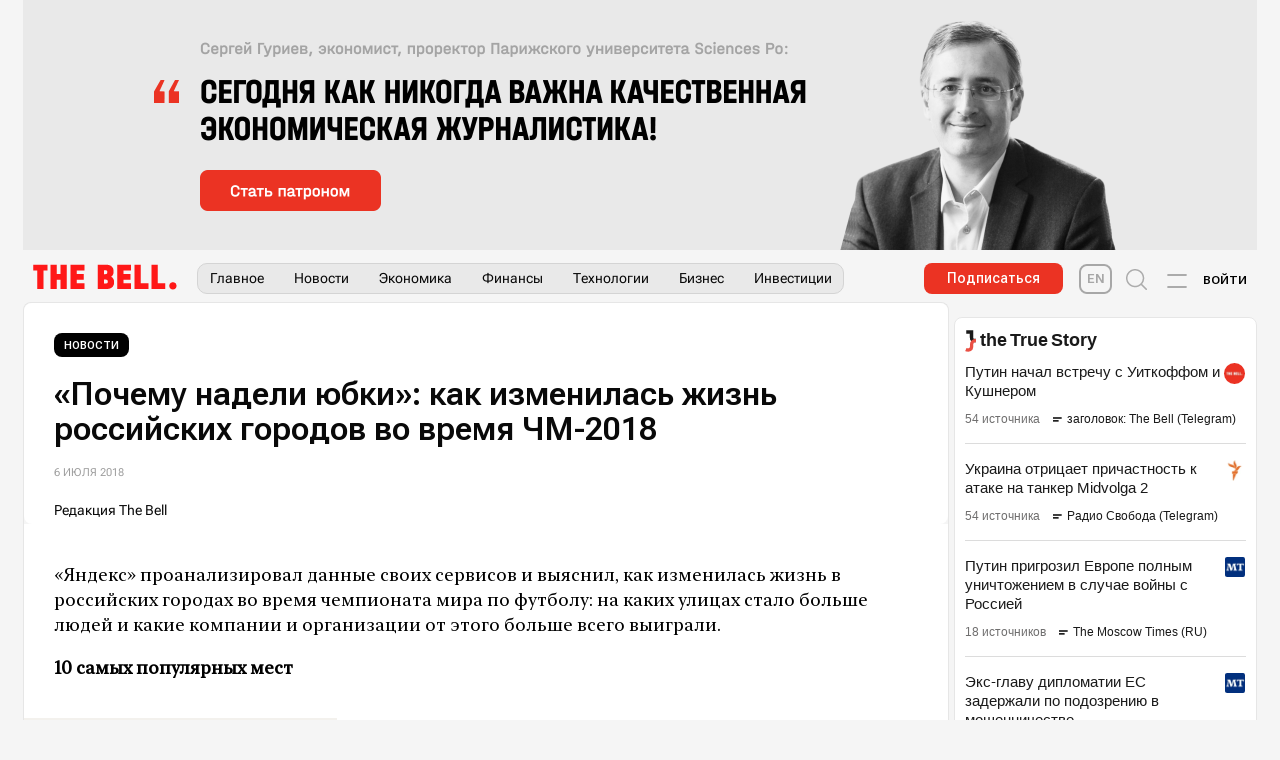

--- FILE ---
content_type: text/html; charset=utf-8
request_url: https://thebell.io/pochemu-nadeli-yubki-kak-izmenilas-zhizn-rossijskih-gorodov-vo-vremya-chm-2018
body_size: 52019
content:
<!DOCTYPE html><html lang="ru"><head>
  <meta charset="utf-8">
  <title>«Почему надели юбки»: как изменилась жизнь российских городов во время ЧМ-2018</title>
  <base href="/">
  <meta name="viewport" content="width=device-width, initial-scale=1">
  <link rel="shortcut icon" type="image/x-icon" href="/favicon.ico">
  <link rel="canonical" href="https://thebell.io/pochemu-nadeli-yubki-kak-izmenilas-zhizn-rossijskih-gorodov-vo-vremya-chm-2018">
  <meta name="description" content="«Яндекс» проанализировал данные своих сервисов и выяснил, как изменилась жизнь в российских городах во время чемпионата мира по футболу: на">
  <meta property="og:locale" content="ru_RU">
  <meta property="og:type" content="article">
  <meta property="og:title" content="«Почему надели юбки»: как изменилась жизнь российских городов во время ЧМ-2018">
  <meta property="og:description" content="«Яндекс» проанализировал данные своих сервисов и выяснил, как изменилась жизнь в российских городах во время чемпионата мира по футболу: на">
  <meta property="og:url" content="https://thebell.io/pochemu-nadeli-yubki-kak-izmenilas-zhizn-rossijskih-gorodov-vo-vremya-chm-2018">
  <meta property="og:site_name" content="The Bell">
  <meta property="article:section" content="Новости">
  <meta property="og:image" content="https://thebell.io/wp-content/uploads/2018/07/aktivnost2.jpg">
  <meta property="og:image:secure_url" content="«Яндекс» проанализировал данные своих сервисов и выяснил, как изменилась жизнь в российских городах во время чемпионата мира по футболу: на">
  <meta property="og:image:width" content="1200">
  <meta property="og:image:height" content="630">
  <meta property="twitter:card" content="summary_large_image">
  <meta property="twitter:description" content="«Яндекс» проанализировал данные своих сервисов и выяснил, как изменилась жизнь в российских городах во время чемпионата мира по футболу: на">
  <meta property="twitter:title" content="«Почему надели юбки»: как изменилась жизнь российских городов во время ЧМ-2018">
  <meta property="twitter:site" content="@thebell_io">
  <meta property="twitter:image" content="https://thebell.io/wp-content/uploads/2018/07/aktivnost2.jpg">
  <meta property="twitter:creator" content="@thebell_io">
  <meta property="article:published_time" content="1530871212000">
  <meta property="article:modified_time" content="undefined">
  <meta property="fb:pages" content="217414965438843">

  <link rel="manifest" href="/manifest.json">
  <meta name="mobile-web-app-capable" content="yes">
  <meta name="theme-color" content="#fd371d">
  <meta name="application-name" lang="ru" content="The Bell">

  <link rel="shortcut icon" href="assets/favicons/favicon.ico" type="image/x-icon">
  <link rel="apple-touch-icon" sizes="57x57" href="assets/favicons/apple-touch-icon-57x57.png">
  <link rel="apple-touch-icon" sizes="60x60" href="assets/favicons/apple-touch-icon-60x60.png">
  <link rel="apple-touch-icon" sizes="72x72" href="assets/favicons/apple-touch-icon-72x72.png">
  <link rel="apple-touch-icon" sizes="76x76" href="assets/favicons/apple-touch-icon-76x76.png">
  <link rel="apple-touch-icon" sizes="114x114" href="assets/favicons/apple-touch-icon-114x114.png">
  <link rel="apple-touch-icon" sizes="120x120" href="assets/favicons/apple-touch-icon-120x120.png">
  <link rel="apple-touch-icon" sizes="144x144" href="assets/favicons/apple-touch-icon-144x144.png">
  <link rel="apple-touch-icon" sizes="152x152" href="assets/favicons/apple-touch-icon-152x152.png">
  <link rel="apple-touch-icon" sizes="180x180" href="assets/favicons/apple-touch-icon-180x180.png">
  <link rel="icon" type="image/png" href="assets/favicons/favicon-16x16.png" sizes="16x16">
  <link rel="icon" type="image/png" href="assets/favicons/favicon-32x32.png" sizes="32x32">
  <link rel="icon" type="image/png" href="assets/favicons/favicon-96x96.png" sizes="96x96">
  <link rel="icon" type="image/png" href="assets/favicons/android-chrome-192x192.png" sizes="192x192">
  <meta name="msapplication-square70x70logo" content="assets/favicons/smalltile.png">
  <meta name="msapplication-square150x150logo" content="assets/favicons/mediumtile.png">
  <meta name="msapplication-wide310x150logo" content="assets/favicons/widetile.png">
  <meta name="msapplication-square310x310logo" content="assets/favicons/largetile.png">


  <meta name="apple-mobile-web-app-capable" content="yes">
  <meta name="apple-mobile-web-app-status-bar-style" content="black-translucent">
  <meta name="apple-mobile-web-app-title">

  <link rel="amphtml" href="https://thebell.io/amp/pochemu-nadeli-yubki-kak-izmenilas-zhizn-rossijskih-gorodov-vo-vremya-chm-2018">

  <link rel="preconnect" href="https://fonts.googleapis.com">
  <link rel="preconnect" href="https://fonts.gstatic.com" crossorigin="">
  <style type="text/css">@font-face{font-family:'Roboto Flex';font-style:normal;font-weight:400;font-stretch:normal;font-display:swap;src:url(https://fonts.gstatic.com/l/font?kit=[base64]&skey=7773cbc2d581e322&v=v30) format('woff');}@font-face{font-family:'Sofia Sans Condensed';font-style:normal;font-weight:900;font-display:swap;src:url(https://fonts.gstatic.com/l/font?kit=r05xGKVS5aVKd567NYXawnFKJaTtoAuLnK0EjiAN5s9CZwUqLuaslA&skey=6b7082cda8a3631e&v=v6) format('woff');}@font-face{font-family:'Roboto Flex';font-style:normal;font-weight:400 700;font-stretch:100%;font-display:swap;src:url(https://fonts.gstatic.com/s/robotoflex/v30/[base64].woff2) format('woff2');unicode-range:U+0460-052F, U+1C80-1C8A, U+20B4, U+2DE0-2DFF, U+A640-A69F, U+FE2E-FE2F;}@font-face{font-family:'Roboto Flex';font-style:normal;font-weight:400 700;font-stretch:100%;font-display:swap;src:url(https://fonts.gstatic.com/s/robotoflex/v30/[base64].woff2) format('woff2');unicode-range:U+0301, U+0400-045F, U+0490-0491, U+04B0-04B1, U+2116;}@font-face{font-family:'Roboto Flex';font-style:normal;font-weight:400 700;font-stretch:100%;font-display:swap;src:url(https://fonts.gstatic.com/s/robotoflex/v30/[base64].woff2) format('woff2');unicode-range:U+0370-0377, U+037A-037F, U+0384-038A, U+038C, U+038E-03A1, U+03A3-03FF;}@font-face{font-family:'Roboto Flex';font-style:normal;font-weight:400 700;font-stretch:100%;font-display:swap;src:url(https://fonts.gstatic.com/s/robotoflex/v30/[base64].woff2) format('woff2');unicode-range:U+0102-0103, U+0110-0111, U+0128-0129, U+0168-0169, U+01A0-01A1, U+01AF-01B0, U+0300-0301, U+0303-0304, U+0308-0309, U+0323, U+0329, U+1EA0-1EF9, U+20AB;}@font-face{font-family:'Roboto Flex';font-style:normal;font-weight:400 700;font-stretch:100%;font-display:swap;src:url(https://fonts.gstatic.com/s/robotoflex/v30/[base64].woff2) format('woff2');unicode-range:U+0100-02BA, U+02BD-02C5, U+02C7-02CC, U+02CE-02D7, U+02DD-02FF, U+0304, U+0308, U+0329, U+1D00-1DBF, U+1E00-1E9F, U+1EF2-1EFF, U+2020, U+20A0-20AB, U+20AD-20C0, U+2113, U+2C60-2C7F, U+A720-A7FF;}@font-face{font-family:'Roboto Flex';font-style:normal;font-weight:400 700;font-stretch:100%;font-display:swap;src:url(https://fonts.gstatic.com/s/robotoflex/v30/[base64].woff2) format('woff2');unicode-range:U+0000-00FF, U+0131, U+0152-0153, U+02BB-02BC, U+02C6, U+02DA, U+02DC, U+0304, U+0308, U+0329, U+2000-206F, U+20AC, U+2122, U+2191, U+2193, U+2212, U+2215, U+FEFF, U+FFFD;}@font-face{font-family:'Sofia Sans Condensed';font-style:normal;font-weight:900;font-display:swap;src:url(https://fonts.gstatic.com/l/font?kit=r05xGKVS5aVKd567NYXawnFKJaTtoAuLnK0EjiAN5s9CZwUqLuacnc4J_uLgQJf3lvM&skey=6b7082cda8a3631e&v=v6) format('woff');unicode-range:U+0460-052F, U+1C80-1C8A, U+20B4, U+2DE0-2DFF, U+A640-A69F, U+FE2E-FE2F;}@font-face{font-family:'Sofia Sans Condensed';font-style:normal;font-weight:900;font-display:swap;src:url(https://fonts.gstatic.com/l/font?kit=r05xGKVS5aVKd567NYXawnFKJaTtoAuLnK0EjiAN5s9CZwUqLuaclM4J_uLgQJf3lvM&skey=6b7082cda8a3631e&v=v6) format('woff');unicode-range:U+0301, U+0400-045F, U+0490-0491, U+04B0-04B1, U+2116;}@font-face{font-family:'Sofia Sans Condensed';font-style:normal;font-weight:900;font-display:swap;src:url(https://fonts.gstatic.com/l/font?kit=r05xGKVS5aVKd567NYXawnFKJaTtoAuLnK0EjiAN5s9CZwUqLuack84J_uLgQJf3lvM&skey=6b7082cda8a3631e&v=v6) format('woff');unicode-range:U+0370-0377, U+037A-037F, U+0384-038A, U+038C, U+038E-03A1, U+03A3-03FF;}@font-face{font-family:'Sofia Sans Condensed';font-style:normal;font-weight:900;font-display:swap;src:url(https://fonts.gstatic.com/l/font?kit=r05xGKVS5aVKd567NYXawnFKJaTtoAuLnK0EjiAN5s9CZwUqLuacns4J_uLgQJf3lvM&skey=6b7082cda8a3631e&v=v6) format('woff');unicode-range:U+0100-02BA, U+02BD-02C5, U+02C7-02CC, U+02CE-02D7, U+02DD-02FF, U+0304, U+0308, U+0329, U+1D00-1DBF, U+1E00-1E9F, U+1EF2-1EFF, U+2020, U+20A0-20AB, U+20AD-20C0, U+2113, U+2C60-2C7F, U+A720-A7FF;}@font-face{font-family:'Sofia Sans Condensed';font-style:normal;font-weight:900;font-display:swap;src:url(https://fonts.gstatic.com/l/font?kit=r05xGKVS5aVKd567NYXawnFKJaTtoAuLnK0EjiAN5s9CZwUqLuackM4J_uLgQJf3&skey=6b7082cda8a3631e&v=v6) format('woff');unicode-range:U+0000-00FF, U+0131, U+0152-0153, U+02BB-02BC, U+02C6, U+02DA, U+02DC, U+0304, U+0308, U+0329, U+2000-206F, U+20AC, U+2122, U+2191, U+2193, U+2212, U+2215, U+FEFF, U+FFFD;}</style>
  <style>
    @font-face {
      font-family: 'New York Medium';
      src: url('/assets/fontss/NewYorkMedium-Regular.woff2') format('woff2'),
      url('/assets/fontss/NewYorkMedium-Regular.woff') format('woff');
      font-weight: 500;
      font-style: normal;
      font-display: swap;
    }

    @font-face {
      font-family: 'New York Medium';
      src: url('/assets/fontss/NewYorkMedium-RegularItalic.woff2') format('woff2'),
      url('/assets/fontss/NewYorkMedium-RegularItalic.woff') format('woff');
      font-weight: 500;
      font-style: italic;
      font-display: swap;
    }
  </style>
  <script type="application/ld+json">[{"@context":"http://schema.org","@type":"NewsArticle","@id":"http://thebell.io/pochemu-nadeli-yubki-kak-izmenilas-zhizn-rossijskih-gorodov-vo-vremya-chm-2018#newsarticle","mainEntityOfPage":{"@context":"http://schema.org","@type":"WebPage","@id":"http://thebell.io/pochemu-nadeli-yubki-kak-izmenilas-zhizn-rossijskih-gorodov-vo-vremya-chm-2018","potentialAction":{"@type":"ReadAction","target":["http://thebell.io/pochemu-nadeli-yubki-kak-izmenilas-zhizn-rossijskih-gorodov-vo-vremya-chm-2018"]}},"wordCount":323,"headline":"«Почему надели юбки»: как изменилась жизнь российских городов во время ЧМ-2018","articleBody":"«Яндекс» проанализировал данные своих сервисов и выяснил, как изменилась жизнь в российских городах во время чемпионата мира по футболу: на каких улицах стало больше людей и какие компании и организации от этого больше всего выиграли. 10 самых популярных мест Источник: «Яндекс» После очевидного лидера — различных объектов ЧМ (инфоцентры, фанзоны и т.д.) - на втором месте по числу запросов на картах «Яндекса» идут букмекерские конторы, дополнительную выручку также получат спортивные магазины, бары, в том числе суши-бары, пабы, магазины пива, новые клубы и хостелы. Особенно сильно выросла популярность букмекерских контор: перед матчем России и Испании (который вошел в тройку самых рейтинговых спортивных программ за 20 лет) количество соответствующих запросов выросло почти на 800%. Причем, подчеркивает «Яндекс», ставки делали и люди, которые обычно этим не занимаются. Перед майским финалом Лиги чемпионов (главный клубный футбольный турнир) всплеск интереса был примерно в три раза ниже, че","keywords":["общество"],"articleSection":"Новости","datePublished":"2018-07-06T10:00:12.000Z","dateModified":"2018-07-06T10:00:12.000Z","isAccessibleForFree":false,"hasPart":[{"@type":"WebPageElement","isAccessibleForFree":false,"cssSelector":".banner-wrapperer"}],"speakable":{"@type":"SpeakableSpecification","cssSelector":["h1.post-title","p.intro","p.excerpt"]},"author":{"@context":"http://schema.org","@type":"Person","name":"Редакция The Bell","url":"https://thebell.io/author/redaktsiya-the-bell"},"description":"null","image":[{"@context":"http://schema.org","@type":"ImageObject","url":"https://thebell.io/assets/images/donate-en-og-image-new.png"}],"publisher":{"@context":"http://schema.org","@type":"Organization","name":"The Bell — деловые новости и аналитика","logo":{"@context":"http://schema.org","@type":"ImageObject","url":"https://thebell.io/assets/images/logo.svg"},"url":"https://thebell.io/"},"potentialAction":{"@type":"SearchAction","target":"https://thebell.io/search/?q={search_term_string}","query-input":"required name=search_term_string"}},{"@context":"http://schema.org","@type":"BreadcrumbList","itemListElement":[{"@context":"http://schema.org","@type":"ListItem","position":1,"name":"Home","item":"https://thebell.io/"},{"@context":"http://schema.org","@type":"ListItem","position":2,"name":"Новости","item":"https://thebell.io/tag/news/"},{"@context":"http://schema.org","@type":"ListItem","position":3,"name":"«Почему надели юбки»: как изменилась жизнь российских городов во время ЧМ-2018","item":"http://thebell.io/pochemu-nadeli-yubki-kak-izmenilas-zhizn-rossijskih-gorodov-vo-vremya-chm-2018"}]}]</script>

  <!-- Google Tag Manager -->
  <script>
    function ga() {
      // stub for deprecated universal google analytics calls
    }

    (function (w, d, s, l, i) {
      w[l] = w[l] || [];
      function gtag() {
        window.dataLayer.push(arguments);
      }

      gtag('consent', 'default', {
        ad_storage: 'denied',
        ad_user_data: 'denied',
        ad_personalization: 'denied',
        analytics_storage: 'granted',
        functionality_storage: 'granted',
        personalization_storage: 'granted',
        security_storage: 'granted',
        wait_for_update: 500
      });

      w[l].push({
        'gtm.start':
          new Date().getTime(), event: 'gtm.js'
      });
      var f = d.getElementsByTagName(s)[0],
        j = d.createElement(s), dl = l != 'dataLayer' ? '&l=' + l : '';
      j.async = true;
      j.src =
        'https://www.googletagmanager.com/gtm.js?id=' + i + dl;
      f.parentNode.insertBefore(j, f);
    })(window, document, 'script', 'dataLayer', 'GTM-5KK3NSH');
  </script>
  <!-- End Google Tag Manager -->

  <script async="" src="https://yandex.ru/ads/system/header-bidding.js"></script>
  <script>window.yaContextCb = window.yaContextCb || [];</script>
  <script src="https://yandex.ru/ads/system/context.js" async=""></script>
  <script>
    window.YaHeaderBiddingSettings = {
      biddersMap: {
        'criteo': '1730567',
        'myTarget': '1730694',
        'soloway': '1730565',
        'betweenDigital': '1730569',
        'rtbhouse': '1730572',
        'otm': '1730704',
        'getintent': '1730578',
        'buzzoola': '1730593',
        'segmento': '1730705',
      },
      adUnits: [],
      timeout: 1300,
    };
  </script>
  <!--  <script async src="https://cdn.onthe.io/io.js/xN0PNVOtjezx"></script>-->
  <!-- ToDo: move setka to project -->
  <!-- <link id="setka_style" rel="stylesheet" href="https://ceditor.setka.io/clients/MP8nvKMANzkR4lMx_nl8wgghX89TaQVT/css/1764_the_bell_1_1324.min.css"> -->
<link rel="stylesheet" href="styles.eba07e43554321dd49c2.css"><style ng-transition="serverApp">#cc-main{background:transparent;color:var(--cc-primary-color);font-family:var(--cc-font-family);font-size:16px;font-weight:400;-webkit-font-smoothing:antialiased;-moz-osx-font-smoothing:grayscale;line-height:1.15;position:relative;text-rendering:optimizeLegibility;-webkit-text-size-adjust:100%;position:fixed;z-index:var(--cc-z-index)}#cc-main :after,#cc-main :before,#cc-main a,#cc-main button,#cc-main div,#cc-main h2,#cc-main input,#cc-main p,#cc-main span{all:unset;box-sizing:border-box}#cc-main .pm__badge,#cc-main button{all:initial;box-sizing:border-box;color:unset;visibility:unset}#cc-main .pm__badge,#cc-main a,#cc-main button,#cc-main input{-webkit-appearance:none;-moz-appearance:none;appearance:none;cursor:pointer;font-family:inherit;font-size:100%;line-height:normal;margin:0;outline:revert;outline-offset:2px;overflow:hidden}#cc-main table,#cc-main tbody,#cc-main td,#cc-main th,#cc-main thead,#cc-main tr{all:revert;color:inherit;font-family:inherit;font-size:inherit;font-weight:inherit}:root{--cc-font-family:-apple-system,BlinkMacSystemFont,"Segoe UI",Roboto,Helvetica,Arial,sans-serif,"Apple Color Emoji","Segoe UI Emoji","Segoe UI Symbol";--cc-modal-border-radius:.5rem;--cc-btn-border-radius:.4rem;--cc-modal-transition-duration:.25s;--cc-link-color:var(--cc-btn-primary-bg);--cc-modal-margin:1rem;--cc-z-index:2147483647;--cc-bg:#fff;--cc-primary-color:#2c2f31;--cc-secondary-color:#5e6266;--cc-btn-primary-bg:#30363c;--cc-btn-primary-color:#fff;--cc-btn-primary-border-color:var(--cc-btn-primary-bg);--cc-btn-primary-hover-bg:#000;--cc-btn-primary-hover-color:#fff;--cc-btn-primary-hover-border-color:var(--cc-btn-primary-hover-bg);--cc-btn-secondary-bg:#eaeff2;--cc-btn-secondary-color:var(--cc-primary-color);--cc-btn-secondary-border-color:var(--cc-btn-secondary-bg);--cc-btn-secondary-hover-bg:#d4dae0;--cc-btn-secondary-hover-color:#000;--cc-btn-secondary-hover-border-color:#d4dae0;--cc-separator-border-color:#f0f4f7;--cc-toggle-on-bg:var(--cc-btn-primary-bg);--cc-toggle-off-bg:#667481;--cc-toggle-on-knob-bg:#fff;--cc-toggle-off-knob-bg:var(--cc-toggle-on-knob-bg);--cc-toggle-enabled-icon-color:var(--cc-bg);--cc-toggle-disabled-icon-color:var(--cc-bg);--cc-toggle-readonly-bg:#d5dee2;--cc-toggle-readonly-knob-bg:#fff;--cc-toggle-readonly-knob-icon-color:var(--cc-toggle-readonly-bg);--cc-section-category-border:var(--cc-cookie-category-block-bg);--cc-cookie-category-block-bg:#f0f4f7;--cc-cookie-category-block-border:#f0f4f7;--cc-cookie-category-block-hover-bg:#e9eff4;--cc-cookie-category-block-hover-border:#e9eff4;--cc-cookie-category-expanded-block-bg:transparent;--cc-cookie-category-expanded-block-hover-bg:#dee4e9;--cc-overlay-bg:rgba(0,0,0,.65);--cc-webkit-scrollbar-bg:var(--cc-section-category-border);--cc-webkit-scrollbar-hover-bg:var(--cc-btn-primary-hover-bg);--cc-footer-bg:var(--cc-btn-secondary-bg);--cc-footer-color:var(--cc-secondary-color);--cc-footer-border-color:#e4eaed;--cc-pm-toggle-border-radius:4em}#cc-main.cc--rtl{direction:rtl}#cc-main .cm__title,#cc-main a,#cc-main b,#cc-main em,#cc-main strong{font-weight:600}#cc-main button>span{pointer-events:none}#cc-main .cc__link,#cc-main a{background-image:linear-gradient(currentColor,currentColor);background-position:0 100%;background-repeat:no-repeat;background-size:0 1px;font-weight:600;position:relative;transition:background-size .25s,color .25s ease}#cc-main .cc__link:hover,#cc-main a:hover{background-size:100% 1px;color:var(--cc-primary-color)}#cc-main .cc__link{color:var(--cc-link-color)}#cc-main .cm__desc,#cc-main .pm__body{overscroll-behavior:auto contain;scrollbar-width:thin}@media screen and (min-width:640px){#cc-main ::-webkit-scrollbar,#cc-main ::-webkit-scrollbar-thumb,#cc-main ::-webkit-scrollbar-track{all:revert}#cc-main ::-webkit-scrollbar-thumb{-webkit-background-clip:padding-box;background-clip:padding-box;background:var(--cc-toggle-readonly-bg);border:.25rem solid var(--cc-bg);border-radius:1rem}#cc-main ::-webkit-scrollbar-thumb:hover{background:var(--cc-toggle-off-bg)}#cc-main ::-webkit-scrollbar{background:transparent;width:12px}}html.disable--interaction.show--consent,html.disable--interaction.show--consent body{height:auto!important;overflow:hidden!important}@media (prefers-reduced-motion){#cc-main{--cc-modal-transition-duration:0s}}.cc--darkmode{--cc-bg:#161a1c;--cc-primary-color:#ebf3f6;--cc-secondary-color:#aebbc5;--cc-btn-primary-bg:#c2d0e0;--cc-btn-primary-color:var(--cc-bg);--cc-btn-primary-border-color:var(--cc-btn-primary-bg);--cc-btn-primary-hover-bg:#98a7b6;--cc-btn-primary-hover-color:#000;--cc-btn-primary-hover-border-color:var(--cc-btn-primary-hover-bg);--cc-btn-secondary-bg:#242c31;--cc-btn-secondary-color:var(--cc-primary-color);--cc-btn-secondary-border-color:var(--cc-btn-secondary-bg);--cc-btn-secondary-hover-bg:#353d43;--cc-btn-secondary-hover-color:#fff;--cc-btn-secondary-hover-border-color:var(--cc-btn-secondary-hover-bg);--cc-separator-border-color:#222a30;--cc-toggle-on-bg:var(--cc-btn-primary-bg);--cc-toggle-off-bg:#525f6b;--cc-toggle-on-knob-bg:var(--cc-btn-primary-color);--cc-toggle-off-knob-bg:var(--cc-btn-primary-color);--cc-toggle-enabled-icon-color:var(--cc-btn-primary-color);--cc-toggle-disabled-icon-color:var(--cc-btn-primary-color);--cc-toggle-readonly-bg:#343e45;--cc-toggle-readonly-knob-bg:#5f6b72;--cc-toggle-readonly-knob-icon-color:var(--cc-toggle-readonly-bg);--cc-section-category-border:#1e2428;--cc-cookie-category-block-bg:#1e2428;--cc-cookie-category-block-border:var(--cc-section-category-border);--cc-cookie-category-block-hover-bg:#242c31;--cc-cookie-category-block-hover-border:#232a2f;--cc-cookie-category-expanded-block-bg:transparent;--cc-cookie-category-expanded-block-hover-bg:var(--cc-toggle-readonly-bg);--cc-overlay-bg:rgba(0,0,0,.65);--cc-webkit-scrollbar-bg:var(--cc-section-category-border);--cc-webkit-scrollbar-hover-bg:var(--cc-btn-primary-hover-bg);--cc-footer-bg:#0c0e0f;--cc-footer-color:var(--cc-secondary-color);--cc-footer-border-color:#060809}.cc--darkmode #cc-main{color-scheme:dark}#cc-main .cm{background:var(--cc-bg);border-radius:var(--cc-modal-border-radius);box-shadow:0 .625em 1.875em rgba(0,0,2,.3);display:flex;flex-direction:column;max-width:24rem;opacity:0;overflow:hidden;position:fixed;transform:translateY(1.6em);visibility:hidden;z-index:1}#cc-main .cm--top{top:var(--cc-modal-margin)}#cc-main .cm--middle{top:50%;transform:translateY(calc(-50% + 1.6em))}#cc-main .cm--bottom{bottom:var(--cc-modal-margin)}#cc-main .cm--center{left:var(--cc-modal-margin);margin:0 auto;right:var(--cc-modal-margin);width:unset}#cc-main .cm--left{left:var(--cc-modal-margin);margin-right:var(--cc-modal-margin)}#cc-main .cm--right{margin-left:var(--cc-modal-margin);right:var(--cc-modal-margin)}#cc-main .cm__body{display:flex;flex-direction:column;justify-content:space-between;position:relative}#cc-main .cm__btns,#cc-main .cm__links{padding:1rem 1.3rem;width:unset}#cc-main .cm__texts{display:flex;flex:1;flex-direction:column;justify-content:center;padding:1rem 0 0}#cc-main .cm__desc,#cc-main .cm__title{padding:0 1.3rem}#cc-main .cm__title{font-size:1.05em}#cc-main .cm__title+.cm__desc{margin-top:1.1em}#cc-main .cm__desc{color:var(--cc-secondary-color);font-size:.9em;line-height:1.5;max-height:40vh;overflow-x:visible;overflow-y:auto;padding-bottom:1em}#cc-main .cm__btns{border-top:1px solid var(--cc-separator-border-color);display:flex;flex-direction:column;justify-content:center}#cc-main .cm__btn-group{display:grid;grid-auto-columns:minmax(0,1fr)}#cc-main .cm__btn+.cm__btn,#cc-main .cm__btn-group+.cm__btn-group{margin-top:.375rem}#cc-main .cm--flip .cm__btn+.cm__btn,#cc-main .cm--flip .cm__btn-group+.cm__btn-group{margin-bottom:.375rem;margin-top:0}#cc-main .cm--inline .cm__btn+.cm__btn{margin-left:.375rem;margin-top:0}#cc-main .cm--inline.cm--flip .cm__btn+.cm__btn{margin-bottom:0;margin-left:0;margin-right:.375rem}#cc-main .cm--inline.cm--flip .cm__btn-group+.cm__btn-group{margin-bottom:.375rem;margin-right:0}#cc-main .cm--wide .cm__btn+.cm__btn,#cc-main .cm--wide .cm__btn-group+.cm__btn-group{margin-left:.375rem;margin-top:0}#cc-main .cm--wide.cm--flip .cm__btn+.cm__btn,#cc-main .cm--wide.cm--flip .cm__btn-group+.cm__btn-group{margin-bottom:0;margin-right:.375rem}#cc-main .cm--bar:not(.cm--inline) .cm__btn-group--uneven,#cc-main .cm--wide .cm__btn-group--uneven{display:flex;flex:1;justify-content:space-between}#cc-main .cm--bar:not(.cm--inline).cm--flip .cm__btn-group--uneven,#cc-main .cm--wide.cm--flip .cm__btn-group--uneven{flex-direction:row-reverse}#cc-main .cm__btn{background:var(--cc-btn-primary-bg);border:1px solid var(--cc-btn-primary-border-color);border-radius:var(--cc-btn-border-radius);color:var(--cc-btn-primary-color);font-size:.82em;font-weight:600;min-height:42px;padding:.5em 1em;text-align:center}#cc-main .cm__btn:hover{background:var(--cc-btn-primary-hover-bg);border-color:var(--cc-btn-primary-hover-border-color);color:var(--cc-btn-primary-hover-color)}#cc-main .cm__btn--secondary{background:var(--cc-btn-secondary-bg);border-color:var(--cc-btn-secondary-border-color);color:var(--cc-btn-secondary-color)}#cc-main .cm__btn--secondary:hover{background:var(--cc-btn-secondary-hover-bg);border-color:var(--cc-btn-secondary-hover-border-color);color:var(--cc-btn-secondary-hover-color)}#cc-main .cm__btn--close{border-radius:0;border-bottom-left-radius:var(--cc-btn-border-radius);border-right:none;border-top:none;display:none;font-size:1em;height:42px;min-width:auto!important;overflow:hidden;padding:0!important;position:absolute;right:0;top:0;width:42px}#cc-main .cm__btn--close svg{stroke:var(--cc-btn-primary-color);transform:scale(.5);transition:stroke .15s ease}#cc-main .cm__btn--close:hover svg{stroke:var(--cc-btn-primary-hover-color)}#cc-main .cm__btn--close.cm__btn--secondary svg{stroke:var(--cc-btn-secondary-color)}#cc-main .cm__btn--close.cm__btn--secondary:hover svg{stroke:var(--cc-btn-secondary-hover-color)}#cc-main .cm__btn--close+.cm__texts .cm__title{padding-right:3rem}#cc-main .cm--inline .cm__btn-group{grid-auto-flow:column}#cc-main .cm__footer{background:var(--cc-footer-bg);border-top:1px solid var(--cc-footer-border-color);color:var(--cc-footer-color);padding:.4em 0 .5em}#cc-main .cm__links{display:flex;flex-direction:row;padding-bottom:0;padding-top:0}#cc-main .cm__link-group{display:flex;flex-direction:row;font-size:.8em;width:100%}#cc-main .cm__link-group>*+*{margin-left:1.3rem}#cc-main .cm--flip .cm__btn:last-child{grid-row:1}#cc-main .cm--inline.cm--flip .cm__btn:last-child{grid-column:1}#cc-main .cm--box .cm__btn--close{display:block}#cc-main .cm--box.cm--flip .cm__btns{flex-direction:column-reverse}#cc-main .cm--box.cm--wide{max-width:36em}#cc-main .cm--box.cm--wide .cm__btns{flex-direction:row;justify-content:space-between}#cc-main .cm--box.cm--wide .cm__btn-group{grid-auto-flow:column}#cc-main .cm--box.cm--wide .cm__btn{min-width:120px;padding-left:1.8em;padding-right:1.8em}#cc-main .cm--box.cm--wide.cm--flip .cm__btns{flex-direction:row-reverse}#cc-main .cm--box.cm--wide.cm--flip .cm__btn:last-child{grid-column:1}#cc-main .cm--cloud{max-width:54em;width:unset}#cc-main .cm--cloud .cm__body{flex-direction:row}#cc-main .cm--cloud .cm__texts{flex:1}#cc-main .cm--cloud .cm__desc{max-height:9.4em}#cc-main .cm--cloud .cm__btns{border-left:1px solid var(--cc-separator-border-color);border-top:none;max-width:23em}#cc-main .cm--cloud .cm__btn-group{flex-direction:column}#cc-main .cm--cloud .cm__btn{min-width:19em}#cc-main .cm--cloud.cm--flip .cm__btn-group,#cc-main .cm--cloud.cm--flip .cm__btns{flex-direction:column-reverse}#cc-main .cm--cloud.cm--inline .cm__btn-group{flex-direction:row}#cc-main .cm--cloud.cm--inline .cm__btn{min-width:10em}#cc-main .cm--cloud.cm--inline.cm--flip .cm__btn-group{flex-direction:row-reverse}#cc-main .cm--bar{border-radius:0;left:0;margin:0;max-width:unset;opacity:1;right:0;transform:translateY(0);width:100vw;--cc-modal-transition-duration:.35s}#cc-main .cm--bar.cm--top{top:0;transform:translateY(-100%)}#cc-main .cm--bar.cm--bottom{bottom:0;transform:translateY(100%)}#cc-main .cm--bar .cm__body,#cc-main .cm--bar .cm__links{margin:0 auto;max-width:55em;width:100%}#cc-main .cm--bar .cm__body{padding:.5em 0 .9em}#cc-main .cm--bar .cm__btns{border-top:none;flex-direction:row;justify-content:space-between}#cc-main .cm--bar .cm__btn-group{grid-auto-flow:column}#cc-main .cm--bar:not(.cm--inline) .cm__btn+.cm__btn,#cc-main .cm--bar:not(.cm--inline) .cm__btn-group+.cm__btn-group{margin-left:.375rem;margin-top:0}#cc-main .cm--bar .cm__btn{min-width:120px;padding-left:2em;padding-right:2em}#cc-main .cm--bar.cm--flip:not(.cm--inline) .cm__btn+.cm__btn,#cc-main .cm--bar.cm--flip:not(.cm--inline) .cm__btn-group+.cm__btn-group{margin-bottom:0;margin-left:0;margin-right:.375rem}#cc-main .cm--bar.cm--flip .cm__btns{flex-direction:row-reverse}#cc-main .cm--bar.cm--flip .cm__btn:last-child{grid-column:1}#cc-main .cm--bar.cm--inline .cm__body,#cc-main .cm--bar.cm--inline .cm__links{max-width:74em}#cc-main .cm--bar.cm--inline .cm__body{flex-direction:row;padding:0}#cc-main .cm--bar.cm--inline .cm__btns{flex-direction:column;justify-content:center;max-width:23em}#cc-main .cm--bar.cm--inline.cm--flip .cm__btns{flex-direction:column-reverse}#cc-main .cc--anim .cm,#cc-main .cc--anim.cm-wrapper:before{transition:opacity var(--cc-modal-transition-duration) ease,visibility var(--cc-modal-transition-duration) ease,transform var(--cc-modal-transition-duration) ease}#cc-main .cc--anim .cm__btn,#cc-main .cc--anim .cm__close{transition:background-color .15s ease,border-color .15s ease,color .15s ease}.disable--interaction #cc-main .cm-wrapper:before{background:var(--cc-overlay-bg);bottom:0;content:"";left:0;opacity:0;position:fixed;right:0;top:0;visibility:hidden;z-index:0}.show--consent #cc-main .cc--anim .cm{opacity:1;transform:translateY(0);visibility:visible!important}.show--consent #cc-main .cc--anim .cm--middle{transform:translateY(-50%)}.show--consent #cc-main .cc--anim .cm--bar{transform:translateY(0)}.show--consent #cc-main .cc--anim.cm-wrapper:before{opacity:1;visibility:visible}#cc-main.cc--rtl .cm__btn--close{border-bottom-left-radius:unset;border-bottom-right-radius:var(--cc-btn-border-radius);left:0;right:unset}#cc-main.cc--rtl .cm__btn--close+.cm__texts .cm__title{padding-left:3rem!important;padding-right:1.3rem}#cc-main.cc--rtl .cm--inline .cm__btn+.cm__btn{margin-left:0;margin-right:.375rem}#cc-main.cc--rtl .cm--inline.cm--flip .cm__btn+.cm__btn{margin-left:.375rem;margin-right:0}#cc-main.cc--rtl .cm:not(.cm--inline).cm--bar .cm__btn+.cm__btn,#cc-main.cc--rtl .cm:not(.cm--inline).cm--bar .cm__btn-group+.cm__btn-group,#cc-main.cc--rtl .cm:not(.cm--inline).cm--wide .cm__btn+.cm__btn,#cc-main.cc--rtl .cm:not(.cm--inline).cm--wide .cm__btn-group+.cm__btn-group{margin-left:0;margin-right:.375rem}#cc-main.cc--rtl .cm:not(.cm--inline).cm--bar.cm--flip .cm__btn+.cm__btn,#cc-main.cc--rtl .cm:not(.cm--inline).cm--wide.cm--flip .cm__btn+.cm__btn{margin-left:.375rem;margin-right:0}#cc-main.cc--rtl .cm__link-group>*+*{margin-left:0;margin-right:1.3rem}@media screen and (max-width:640px){#cc-main{--cc-modal-margin:.5em}#cc-main .cm{max-width:none!important;width:auto!important}#cc-main .cm__body{flex-direction:column!important;padding:0!important}#cc-main .cm__btns,#cc-main .cm__desc,#cc-main .cm__links,#cc-main .cm__title{padding-left:1.1rem!important;padding-right:1.1rem!important}#cc-main .cm__btns{border-left:none!important;border-top:1px solid var(--cc-separator-border-color)!important;flex-direction:column!important;max-width:none!important;min-width:auto!important}#cc-main .cm__btn+.cm__btn,#cc-main .cm__btn-group+.cm__btn-group{margin:.375rem 0 0!important}#cc-main .cm--flip .cm__btn+.cm__btn,#cc-main .cm--flip .cm__btn-group+.cm__btn-group{margin-bottom:.375rem!important;margin-top:0!important}#cc-main .cm__btn-group{display:flex!important;flex-direction:column!important;min-width:auto!important}#cc-main .cm__btn{flex:auto!important}#cc-main .cm__link-group{justify-content:center!important}#cc-main .cm--flip .cm__btn-group,#cc-main .cm--flip .cm__btns{flex-direction:column-reverse!important}}#cc-main .pm-wrapper{position:relative;z-index:2}#cc-main .pm{background:var(--cc-bg);border-radius:var(--cc-modal-border-radius);box-shadow:0 .625em 1.875em rgba(0,0,2,.3);display:flex;flex-direction:column;opacity:0;overflow:hidden;position:fixed;visibility:hidden;width:100%;width:unset;z-index:1}#cc-main svg{fill:none;width:100%}#cc-main .pm__body,#cc-main .pm__footer,#cc-main .pm__header{padding:1em 1.4em}#cc-main .pm__header{align-items:center;border-bottom:1px solid var(--cc-separator-border-color);display:flex;justify-content:space-between}#cc-main .pm__title{align-items:center;display:flex;flex:1;font-weight:600;margin-right:2em}#cc-main .pm__close-btn{background:var(--cc-btn-secondary-bg);border:1px solid var(--cc-btn-secondary-border-color);border-radius:var(--cc-btn-border-radius);height:40px;position:relative;transition:all .15s ease;width:40px}#cc-main .pm__close-btn span{display:flex;height:100%;width:100%}#cc-main .pm__close-btn svg{stroke:var(--cc-btn-secondary-color);transform:scale(.5);transition:stroke .15s ease}#cc-main .pm__close-btn:hover{background:var(--cc-btn-secondary-hover-bg);border-color:var(--cc-btn-secondary-hover-border-color)}#cc-main .pm__close-btn:hover svg{stroke:var(--cc-btn-secondary-hover-color)}#cc-main .pm__body{flex:1;overflow-y:auto;overflow-y:overlay}#cc-main .pm__section,#cc-main .pm__section--toggle{border-radius:var(--cc-btn-border-radius);display:flex;flex-direction:column;margin-bottom:.5em}#cc-main .pm__section--toggle .pm__section-desc-wrapper{border-radius:var(--cc-btn-border-radius);border:1px solid var(--cc-cookie-category-block-border);border-top:none;border-top-left-radius:0;border-top-right-radius:0;display:none;margin-top:0!important;overflow:hidden}#cc-main .pm__section{border:1px solid var(--cc-separator-border-color);padding:1em;transition:background-color .25s ease,border-color .25s ease}#cc-main .pm__section:first-child{border:none;margin-bottom:2em;margin-top:0;padding:0;transition:none}#cc-main .pm__section:not(:first-child):hover{background:var(--cc-cookie-category-block-bg);border-color:var(--cc-cookie-category-block-border)}#cc-main .pm__section-toggles+.pm__section{margin-top:2em}#cc-main .pm__section--toggle{background:var(--cc-cookie-category-block-bg);border-top:none;margin-bottom:.375rem}#cc-main .pm__section--toggle .pm__section-title{align-items:center;background:var(--cc-cookie-category-block-bg);border:1px solid var(--cc-cookie-category-block-border);display:flex;justify-content:space-between;min-height:58px;padding:1.1em 5.4em 1.1em 1.2em;position:relative;transition:background-color .25s ease,border-color .25s ease;width:100%}#cc-main .pm__section--toggle .pm__section-title:hover{background:var(--cc-cookie-category-block-hover-bg);border-color:var(--cc-cookie-category-block-hover-border)}#cc-main .pm__section--toggle .pm__section-desc{margin-top:0;padding:1em}#cc-main .pm__section--toggle.is-expanded{--cc-cookie-category-block-bg:var(--cc-cookie-category-expanded-block-bg);--cc-cookie-category-block-border:var(--cc-cookie-category-expanded-block-hover-bg)}#cc-main .pm__section--toggle.is-expanded .pm__section-title{border-bottom-left-radius:0;border-bottom-right-radius:0}#cc-main .pm__section--toggle.is-expanded .pm__section-arrow svg{transform:scale(.5) rotate(180deg)}#cc-main .pm__section--toggle.is-expanded .pm__section-desc-wrapper{display:flex}#cc-main .pm__section--expandable .pm__section-title{cursor:pointer;padding-left:3.4em}#cc-main .pm__section--expandable .pm__section-arrow{background:var(--cc-toggle-readonly-bg);border-radius:100%;display:flex;height:20px;justify-content:center;left:18px;pointer-events:none;position:absolute;width:20px}#cc-main .pm__section--expandable .pm__section-arrow svg{stroke:var(--cc-btn-secondary-color);transform:scale(.5)}#cc-main .pm__section-title-wrapper{align-items:center;display:flex;position:relative}#cc-main .pm__section-title-wrapper+.pm__section-desc-wrapper{margin-top:.85em}#cc-main .pm__section-title{border-radius:var(--cc-btn-border-radius);font-size:.95em;font-weight:600}#cc-main .pm__badge{align-items:center;background:var(--cc-btn-secondary-bg);border-radius:5em;color:var(--cc-secondary-color);display:flex;flex:none;font-size:.8em;font-weight:600;height:23px;justify-content:center;margin-left:1em;min-width:23px;overflow:hidden;padding:0 .6em 1px;position:relative;text-align:center;white-space:nowrap;width:auto}#cc-main .pm__service-counter{background:var(--cc-btn-primary-bg);color:var(--cc-btn-primary-color);padding:0;width:23px}#cc-main .pm__service-counter[data-counterlabel]{padding:0 .6em 1px;width:auto}#cc-main .section__toggle,#cc-main .section__toggle-wrapper,#cc-main .toggle__icon,#cc-main .toggle__label{border-radius:var(--cc-pm-toggle-border-radius);height:23px;transform:translateZ(0);width:50px}#cc-main .section__toggle-wrapper{cursor:pointer;position:absolute;right:18px;z-index:1}#cc-main .toggle-service{height:19px;position:relative;right:0;width:42px}#cc-main .toggle-service .section__toggle,#cc-main .toggle-service .toggle__icon,#cc-main .toggle-service .toggle__label{height:19px;width:42px}#cc-main .toggle-service .toggle__icon{position:relative}#cc-main .toggle-service .toggle__icon-circle{height:19px;width:19px}#cc-main .toggle-service .section__toggle:checked~.toggle__icon .toggle__icon-circle{transform:translateX(23px)}#cc-main .pm__section--toggle:nth-child(2) .section__toggle-wrapper:after{display:none!important}#cc-main .section__toggle{border:0;cursor:pointer;display:block;left:0;margin:0;position:absolute;top:0}#cc-main .section__toggle:disabled{cursor:not-allowed}#cc-main .toggle__icon{background:var(--cc-toggle-off-bg);box-shadow:0 0 0 1px var(--cc-toggle-off-bg);display:flex;flex-direction:row;pointer-events:none;position:absolute;transition:all .25s ease}#cc-main .toggle__icon-circle{background:var(--cc-toggle-off-knob-bg);border:none;border-radius:var(--cc-pm-toggle-border-radius);box-shadow:0 1px 2px rgba(24,32,3,.36);display:block;height:23px;left:0;position:absolute;top:0;transition:transform .25s ease,background-color .25s ease;width:23px}#cc-main .toggle__icon-off,#cc-main .toggle__icon-on{height:100%;position:absolute;transition:opacity .15s ease;width:100%}#cc-main .toggle__icon-on{opacity:0;transform:rotate(45deg)}#cc-main .toggle__icon-on svg{stroke:var(--cc-toggle-on-bg);transform:scale(.55) rotate(-45deg)}#cc-main .toggle__icon-off{opacity:1}#cc-main .toggle__icon-off svg{stroke:var(--cc-toggle-off-bg);transform:scale(.55)}#cc-main .section__toggle:checked~.toggle__icon{background:var(--cc-toggle-on-bg);box-shadow:0 0 0 1px var(--cc-toggle-on-bg)}#cc-main .section__toggle:checked~.toggle__icon .toggle__icon-circle{background-color:var(--cc-toggle-on-knob-bg);transform:translateX(27px)}#cc-main .section__toggle:checked~.toggle__icon .toggle__icon-on{opacity:1}#cc-main .section__toggle:checked~.toggle__icon .toggle__icon-off{opacity:0}#cc-main .section__toggle:checked:disabled~.toggle__icon{background:var(--cc-toggle-readonly-bg);box-shadow:0 0 0 1px var(--cc-toggle-readonly-bg)}#cc-main .section__toggle:checked:disabled~.toggle__icon .toggle__icon-circle{background:var(--cc-toggle-readonly-knob-bg);box-shadow:none}#cc-main .section__toggle:checked:disabled~.toggle__icon svg{stroke:var(--cc-toggle-readonly-knob-icon-color)}#cc-main .toggle__label{opacity:0;overflow:hidden;pointer-events:none;position:absolute;top:0;z-index:-1}#cc-main .pm__section-desc-wrapper{color:var(--cc-secondary-color);display:flex;flex-direction:column;font-size:.9em}#cc-main .pm__section-desc-wrapper>:not(:last-child){border-bottom:1px solid var(--cc-cookie-category-block-border)}#cc-main .pm__section-services{display:flex;flex-direction:column}#cc-main .pm__service{align-items:center;display:flex;justify-content:space-between;padding:.4em 1.2em;position:relative;transition:background-color .15s ease}#cc-main .pm__service:hover{background-color:var(--cc-cookie-category-block-hover-bg)}#cc-main .pm__service-header{align-items:center;display:flex;margin-right:1em;width:100%}#cc-main .pm__service-icon{border:2px solid;border-radius:100%;height:8px;margin-left:6px;margin-right:20px;margin-top:1px;min-width:8px}#cc-main .pm__service-title{font-size:.95em;width:100%;word-break:break-word}#cc-main .pm__section-desc{line-height:1.5em}#cc-main .pm__section-table{border-collapse:collapse;font-size:.9em;margin:0;overflow:hidden;padding:0;text-align:left;width:100%}#cc-main .pm__table-caption{text-align:left}#cc-main .pm__table-caption,#cc-main .pm__table-head>tr{border-bottom:1px dashed var(--cc-separator-border-color);color:var(--cc-primary-color);font-weight:600}#cc-main .pm__table-tr{transition:background-color .15s ease}#cc-main .pm__table-tr:hover{background:var(--cc-cookie-category-block-hover-bg)}#cc-main .pm__table-caption,#cc-main .pm__table-td,#cc-main .pm__table-th{padding:.625em .625em .625em 1.2em;vertical-align:top}#cc-main .pm__footer{border-top:1px solid var(--cc-separator-border-color);display:flex;justify-content:space-between}#cc-main .pm__btn-group{display:flex}#cc-main .pm__btn+.pm__btn,#cc-main .pm__btn-group+.pm__btn-group{margin-left:.375rem}#cc-main .pm--flip .pm__btn+.pm__btn,#cc-main .pm--flip .pm__btn-group+.pm__btn-group{margin-left:0;margin-right:.375rem}#cc-main .pm__btn{background:var(--cc-btn-primary-bg);border:1px solid var(--cc-btn-primary-border-color);border-radius:var(--cc-btn-border-radius);color:var(--cc-btn-primary-color);flex:auto;font-size:.82em;font-weight:600;min-height:42px;min-width:110px;padding:.5em 1.5em;text-align:center;transition:background-color .15s ease,border-color .15s ease,color .15s ease}#cc-main .pm__btn:hover{background:var(--cc-btn-primary-hover-bg);border-color:var(--cc-btn-primary-hover-border-color);color:var(--cc-btn-primary-hover-color)}#cc-main .pm__btn--secondary{background:var(--cc-btn-secondary-bg);border-color:var(--cc-btn-secondary-border-color);color:var(--cc-btn-secondary-color)}#cc-main .pm__btn--secondary:hover{background:var(--cc-btn-secondary-hover-bg);border-color:var(--cc-btn-secondary-hover-border-color);color:var(--cc-btn-secondary-hover-color)}#cc-main .pm--box{height:calc(100% - 2em);left:var(--cc-modal-margin);margin:0 auto;max-height:37.5em;max-width:43em;right:var(--cc-modal-margin);top:50%;transform:translateY(calc(-50% + 1.6em))}#cc-main .pm--box.pm--flip .pm__btn-group,#cc-main .pm--box.pm--flip .pm__footer{flex-direction:row-reverse}#cc-main .pm--bar{border-radius:0;bottom:0;height:100%;margin:0;max-height:none;max-width:29em;opacity:1;top:0;width:100%;--cc-modal-transition-duration:.35s}#cc-main .pm--bar .pm__section-table,#cc-main .pm--bar .pm__table-body,#cc-main .pm--bar .pm__table-td,#cc-main .pm--bar .pm__table-th,#cc-main .pm--bar .pm__table-tr{display:block}#cc-main .pm--bar .pm__table-head{display:none}#cc-main .pm--bar .pm__table-caption{display:block}#cc-main .pm--bar .pm__table-tr:not(:last-child){border-bottom:1px solid var(--cc-separator-border-color)}#cc-main .pm--bar .pm__table-td{display:flex;justify-content:space-between}#cc-main .pm--bar .pm__table-td:before{color:var(--cc-primary-color);content:attr(data-column);flex:1;font-weight:600;min-width:100px;overflow:hidden;padding-right:2em;text-overflow:ellipsis}#cc-main .pm--bar .pm__table-td>div{flex:3}#cc-main .pm--bar:not(.pm--wide) .pm__body,#cc-main .pm--bar:not(.pm--wide) .pm__footer,#cc-main .pm--bar:not(.pm--wide) .pm__header{padding:1em 1.3em}#cc-main .pm--bar:not(.pm--wide) .pm__btn-group,#cc-main .pm--bar:not(.pm--wide) .pm__footer{flex-direction:column}#cc-main .pm--bar:not(.pm--wide) .pm__btn+.pm__btn,#cc-main .pm--bar:not(.pm--wide) .pm__btn-group+.pm__btn-group{margin:.375rem 0 0}#cc-main .pm--bar:not(.pm--wide).pm--flip .pm__btn-group,#cc-main .pm--bar:not(.pm--wide).pm--flip .pm__footer{flex-direction:column-reverse}#cc-main .pm--bar:not(.pm--wide).pm--flip .pm__btn+.pm__btn,#cc-main .pm--bar:not(.pm--wide).pm--flip .pm__btn-group+.pm__btn-group{margin-bottom:.375rem;margin-top:0}#cc-main .pm--bar:not(.pm--wide) .pm__badge{display:none}#cc-main .pm--bar.pm--left{left:0;transform:translateX(-100%)}#cc-main .pm--bar.pm--right{right:0;transform:translateX(100%)}#cc-main .pm--bar.pm--wide{max-width:35em}#cc-main .pm--bar.pm--wide .pm__body,#cc-main .pm--bar.pm--wide .pm__footer,#cc-main .pm--bar.pm--wide .pm__header{padding:1em 1.4em}#cc-main .pm--bar.pm--wide.pm--flip .pm__btn-group,#cc-main .pm--bar.pm--wide.pm--flip .pm__footer{flex-direction:row-reverse}#cc-main .pm-overlay{background:var(--cc-overlay-bg);bottom:0;content:"";left:0;opacity:0;position:fixed;right:0;top:0;visibility:hidden;z-index:1}#cc-main .cc--anim .pm,#cc-main .cc--anim .pm-overlay{transition:opacity var(--cc-modal-transition-duration) ease,visibility var(--cc-modal-transition-duration) ease,transform var(--cc-modal-transition-duration) ease}.show--preferences #cc-main .cc--anim .pm{opacity:1;visibility:visible!important}.show--preferences #cc-main .cc--anim .pm--box{transform:translateY(-50%)}.show--preferences #cc-main .cc--anim .pm--bar{transform:translateX(0)}.show--preferences #cc-main .cc--anim .pm-overlay{opacity:1;visibility:visible}#cc-main.cc--rtl .pm__service-header{margin-left:1em;margin-right:0}#cc-main.cc--rtl .pm__section-arrow{left:unset;right:18px}#cc-main.cc--rtl .section__toggle-wrapper{left:18px;right:unset;transform-origin:left}#cc-main.cc--rtl .toggle-service{left:0}#cc-main.cc--rtl .pm__service-icon{margin-left:20px;margin-right:5px}#cc-main.cc--rtl .pm__section--toggle .pm__section-title{padding-left:5.4em;padding-right:1.2em}#cc-main.cc--rtl .pm__section--expandable .pm__section-title{padding-right:3.4em}#cc-main.cc--rtl .pm__badge{margin-left:unset;margin-right:1em}#cc-main.cc--rtl .toggle__icon-circle{transform:translateX(27px)}#cc-main.cc--rtl .toggle-service .toggle__icon-circle{transform:translateX(23px)}#cc-main.cc--rtl .section__toggle:checked~.toggle__icon .toggle__icon-circle{transform:translateX(0)}#cc-main.cc--rtl .pm__table-td,#cc-main.cc--rtl .pm__table-th{padding-left:unset;padding-right:1.2em;text-align:right}#cc-main.cc--rtl .pm__table-td{padding-left:unset;padding-right:1.2em}#cc-main.cc--rtl .pm__table-td:before{padding-left:2em;padding-right:unset}#cc-main.cc--rtl .pm__btn+.pm__btn,#cc-main.cc--rtl .pm__btn-group+.pm__btn-group{margin-left:0;margin-right:.375rem}#cc-main.cc--rtl .pm--flip .pm__btn+.pm__btn,#cc-main.cc--rtl .pm--flip .pm__btn-group+.pm__btn-group{margin-left:.375rem;margin-right:0}#cc-main.cc--rtl .pm--flip.pm--bar:not(.pm--wide) .pm__btn+.pm__btn,#cc-main.cc--rtl .pm--flip.pm--bar:not(.pm--wide) .pm__btn-group+.pm__btn-group{margin-left:0}@media screen and (max-width:640px){#cc-main .pm{border-radius:0;bottom:0;height:auto;left:0;max-height:100%;max-width:none!important;right:0;top:0;transform:translateY(1.6em)}#cc-main .pm__body,#cc-main .pm__footer,#cc-main .pm__header{padding:.9em!important}#cc-main .pm__badge{display:none}#cc-main .pm__section-table,#cc-main .pm__table-body,#cc-main .pm__table-caption,#cc-main .pm__table-td,#cc-main .pm__table-th,#cc-main .pm__table-tr{display:block}#cc-main .pm__table-head{display:none}#cc-main .pm__table-tr:not(:last-child){border-bottom:1px solid var(--cc-separator-border-color)}#cc-main .pm__table-td{display:flex;justify-content:space-between}#cc-main .pm__table-td:before{color:var(--cc-primary-color);content:attr(data-column);flex:1;font-weight:600;min-width:100px;overflow:hidden;padding-right:2em;text-overflow:ellipsis}#cc-main .pm__table-td>div{flex:3}#cc-main .pm__btn-group,#cc-main .pm__footer{flex-direction:column!important}#cc-main .pm__btn-group{display:flex!important}#cc-main .pm__btn+.pm__btn,#cc-main .pm__btn-group+.pm__btn-group{margin:.375rem 0 0!important}#cc-main .pm--flip .pm__btn+.pm__btn,#cc-main .pm--flip .pm__btn-group+.pm__btn-group{margin-bottom:.375rem!important;margin-top:0!important}#cc-main .pm--flip .pm__btn-group,#cc-main .pm--flip .pm__footer{flex-direction:column-reverse!important}.show--preferences #cc-main .cc--anim .pm{transform:translateY(0)!important}}.cc--default{--cc-primary-color:#fff;--cc-secondary-color:#fff;--cc-bg:rgba(0,0,0,.7);--cc-font-family:"Roboto Flex",serif;--cc-btn-border-radius:8px;--cc-btn-primary-bg:snow;--cc-btn-primary-color:#454545;--cc-btn-primary-hover-bg:snow;--cc-btn-primary-hover-color:#454545;--cc-btn-secondary-bg:transparent;--cc-btn-secondary-border-color:#a0a0a0;--cc-btn-secondary-color:#fff;--cc-btn-secondary-hover-bg:transparent;--cc-btn-secondary-hover-border-color:#a0a0a0;--cc-btn-secondary-hover-color:#fff;--cc-section-category-border:#454545;--cc-separator-border-color:#454545;--cc-togre-readonly-bg:#a0a0a0;--cc-cookie-category-block-bg:#454545;--cc-cookie-category-block-border:var(--cc-section-category-border);--cc-cookie-category-block-hover-bg:#454545;--cc-cookie-category-block-hover-border:#a0a0a0;--cc-cookie-category-expanded-block-bg:transparent;--cc-cookie-category-expanded-block-hover-bg:var(--cc-toggle-readonly-bg);--cc-z-index:1001}.cc--default #cc-main{font-size:14px}.cc--default #cc-main a{background-image:none;text-decoration:underline;font-weight:400;color:var(--cc-primary-color)!important}.cc--default #cc-main a:hover{color:inherit}.cc--default #cc-main .pm--box{max-height:48em}.cc--default #cc-main .cm--cloud,.cc--default #cc-main .pm--box{backdrop-filter:blur(5px)}.cc--default #cc-main .cm__desc,.cc--default #cc-main .pm__section-desc,.cc--default #cc-main .pm__section-desc-wrapper{font-size:1em;line-height:1.25em}.cc--default #cc-main .cm__btns,.cc--default #cc-main .cm__desc,.cc--default #cc-main .cm__texts{padding:0}.cc--default #cc-main .cm__btn,.cc--default #cc-main .pm__btn{min-height:2rem;font-size:1em;font-weight:400;padding:.3em 1.33em}.cc--default #cc-main .cm__body{padding:1.25rem 1.25rem 1.15rem;gap:2rem}.cc--default #cc-main .cm__texts{flex-grow:10;justify-content:start}.cc--default #cc-main .cm__btns{flex-grow:1;flex-direction:row;align-items:start;justify-content:end;border-left:none;gap:.8em}.cc--default #cc-main .cm__btn-group+.cm__btn-group{margin-top:0}.cc--default #cc-main .cm--cloud.cm--inline .cm__btn{min-width:7.5em}.cc--default #cc-main .cm__btn[data-role=necessary]{display:none}.cc--default #cc-main .cm__cross{height:21px;width:21px}.cc--default #cc-main .cm__cross svg{fill:#b8b8b8;stroke:#b8b8b8}.cc--default #cc-main .cm__cross:hover svg{fill:#fff;stroke:#fff}@media (min-width:1025px){.cc--default #cc-main .cm--cloud{max-width:1024px}}@media (max-width:1024px){.cc--default #cc-main .cm__btns{flex-grow:0;align-items:normal;flex-direction:column;justify-content:start}}@media screen and (max-width:640px){.cc--default #cc-main .cm__cross{position:absolute;top:1em;right:1em}.cc--default #cc-main .cm__btns,.cc--default #cc-main .cm__desc{padding:0!important}.cc--default #cc-main .cm__body{padding:1.25rem calc(21px + 1.5rem) 1.25rem 1.25rem!important;gap:1rem}.cc--default #cc-main .cm__btns{flex-direction:row-reverse!important;border-top:none!important;justify-content:start}.cc--default #cc-main .cm__btn-group+.cm__btn-group{margin:0!important}}@media (max-width:320px){.cc--default #cc-main .cm--center{right:0;left:0}.cc--default #cc-main .cm--bottom{bottom:0}.cc--default #cc-main .cm{border-bottom-left-radius:0;border-bottom-right-radius:0}.cc--default #cc-main .cm__body{padding:1em calc(21px + 1.5em) 1em 1em!important;gap:1em}}</style><style ng-transition="serverApp">.dialog[_ngcontent-sc227]{font-family:Roboto Flex,sans-serif;font-size:14px;line-height:1.3;position:fixed;bottom:8px;left:8px;right:8px;box-sizing:border-box;max-width:calc(100vw - 16px);margin:0 auto;border:none;background:#fff;border-radius:8px;box-shadow:0 0 10px rgba(0,0,0,.25);display:flex;flex-direction:column;gap:15px}@media (min-width:575px){.dialog[_ngcontent-sc227]{top:20px;left:20px;max-width:350px;margin:0}}.content__title[_ngcontent-sc227]{font-weight:700}.content__desc[_ngcontent-sc227]   p[_ngcontent-sc227]{margin:5px 0}.content__desc[_ngcontent-sc227]   p[_ngcontent-sc227]:last-child{margin-bottom:0}.address-bar[_ngcontent-sc227]{background:#f5f5f5;border-radius:20px;padding:10px 20px;display:flex;gap:10px}.address-bar__icon[_ngcontent-sc227]{margin:1px 0;min-width:16px;width:16px;height:16px}.address-bar__url[_ngcontent-sc227]{color:#000;font-size:14px;line-height:1.3;overflow:hidden;text-wrap:nowrap;white-space:nowrap;text-overflow:ellipsis}button[_ngcontent-sc227]{display:inline-block;font-family:Roboto Flex,sans-serif;border-radius:8px;font-size:1em;line-height:1;text-decoration:none;text-align:center;white-space:nowrap;cursor:pointer;transition:.2s ease-in-out;background:#eb3323;border:1px solid #d40000;color:#fff;font-size:12px;line-height:13px;width:-moz-min-content;width:min-content;padding:9px 20px}button[_ngcontent-sc227]:disabled{background:#f5f5f5;border-color:#c6c6c6;color:#c2c2c2}button[_ngcontent-sc227]:active:not([disabled]){background:transparent;border-color:#d40000;color:#eb3323}@media (hover:hover) and (pointer:fine){button[_ngcontent-sc227]:hover:not([disabled]){background:transparent;border-color:#d40000;color:#eb3323}}</style><style ng-transition="serverApp">[_nghost-sc226]:not([hidden]){display:block}.declined-banner[_ngcontent-sc226]{display:grid;grid-template-columns:1fr auto 1fr;align-items:center;background:#eb3323;padding:15px}.declined-banner__content[_ngcontent-sc226]{grid-column:2;justify-self:center}.declined-banner__close[_ngcontent-sc226]{margin:5px;grid-column:3;justify-self:end;background:none;border:none;border-radius:4px;outline-offset:4px;padding:0;width:14px;height:14px;cursor:pointer;opacity:1;transition:opacity .2s ease-out;color:#fff}@media (min-width:768px){.declined-banner__close[_ngcontent-sc226]{width:20px;height:20px;color:hsla(0,0%,100%,.75)}}.declined-banner__close[_ngcontent-sc226]:hover{color:#fff}@media (min-width:768px){.declined-banner[_ngcontent-sc226]{padding:15px 20px}}.declined-banner-content[_ngcontent-sc226]{max-width:800px;display:grid;grid-template-areas:"icon text action";gap:15px;justify-content:center;font-family:Roboto Flex,sans-serif;font-size:14px;line-height:1.3;color:#fff}.declined-banner-content__header[_ngcontent-sc226]   span[_ngcontent-sc226]{text-wrap:nowrap;border-bottom:1px solid #fff}.declined-banner-content__text[_ngcontent-sc226]{grid-area:text}.declined-banner-content__text[_ngcontent-sc226]   p[_ngcontent-sc226]{display:none}.declined-banner-content__text[_ngcontent-sc226]   a[_ngcontent-sc226]{color:currentColor;text-underline-offset:2px}.declined-banner-content__icon[_ngcontent-sc226]{grid-area:icon;width:40px;height:40px}.declined-banner-content__action[_ngcontent-sc226]{display:none}@media (min-width:768px){.declined-banner-content[_ngcontent-sc226]{grid-template:"icon text action"/auto auto 1fr;gap:20px;align-items:center}.declined-banner-content__header[_ngcontent-sc226]   span[_ngcontent-sc226]{display:none}.declined-banner-content__icon[_ngcontent-sc226]{align-self:start;width:56px;height:56px}.declined-banner-content__text[_ngcontent-sc226]   p[_ngcontent-sc226]{display:inline-block}.declined-banner-content__action[_ngcontent-sc226]{display:block;border:1px solid #fff;cursor:pointer;justify-self:start;background:#fff;font-weight:400;color:#000;padding:11px 24px;border-radius:8px;text-decoration:none}}@media (min-width:1070px){.declined-banner-content[_ngcontent-sc226]{width:800px}.declined-banner-content__action[_ngcontent-sc226]{justify-self:end}}.declined-banner-text[_ngcontent-sc226]{grid-area:text;display:flex;flex-direction:column;justify-content:center;gap:5px}.declined-banner-text__header[_ngcontent-sc226]{display:block}.declined-banner-text[_ngcontent-sc226]   p[_ngcontent-sc226]{margin:0}.declined-banner-text[_ngcontent-sc226]   a[_ngcontent-sc226]{text-decoration:underline}</style><meta property="article:publisher" content="https://www.facebook.com/TheBell.io/"><style ng-transition="serverApp">.wrap[_ngcontent-sc217]{width:100%;margin:auto;max-width:1280px;box-sizing:border-box;position:relative;min-height:100vh;display:flex;flex-direction:column}@media (min-width:1025px){.wrap[_ngcontent-sc217]{padding:0 23px}}@media (max-width:1024px){.wrap[_ngcontent-sc217]{padding:0 16px;max-width:100vw}}@media (max-width:767px){.wrap[_ngcontent-sc217]{padding:0 4px}}.wrap.error-wrapper[_ngcontent-sc217]{min-height:100vh;flex-grow:1;display:flex;flex-direction:column}#adfox_superfeature[_ngcontent-sc217]{margin-top:10px}#adfox_superfeature[_ngcontent-sc217]:empty{margin-top:0}</style><style ng-transition="serverApp">.adfox-container[_ngcontent-sc206]{overflow:hidden;position:relative;height:250px}@media (max-width:767px){.adfox-container[_ngcontent-sc206]{height:300px}}.adfox-preloader[_ngcontent-sc206]{position:absolute;left:calc(50% - 20px);top:105px;z-index:1}@media (max-width:767px){.adfox-preloader[_ngcontent-sc206]{top:130px}}#adfox-top-content[_ngcontent-sc206]{position:relative;z-index:1000;opacity:0;max-height:0}#adfox-top-content[_ngcontent-sc206], .stab-wrapper[_ngcontent-sc206]{display:flex;justify-content:center}.stab-wrapper[_ngcontent-sc206]{height:100%}.stab-wrapper[_ngcontent-sc206]   img[_ngcontent-sc206]{height:100%;width:100%;-o-object-fit:contain;object-fit:contain}</style><style ng-transition="serverApp">[_nghost-sc211]{font-family:Roboto Flex,serif}.row[_ngcontent-sc211]{display:grid;padding:10px 10px 0;grid-template-columns:max-content auto max-content;grid-template-areas:"logo menu tools"}@media (max-width:1190px){.row[_ngcontent-sc211]{padding:20px 23px 10px;grid-template-columns:max-content auto max-content;grid-template-rows:1fr auto;grid-template-areas:"burger-mobile logo account-mobile"}}@media (max-width:768px){.row[_ngcontent-sc211]{padding-bottom:0;margin-bottom:8px}}.row_button[_ngcontent-sc211]{display:none}@media (max-width:1190px){.row_button[_ngcontent-sc211]{display:flex;justify-content:center;align-items:center;padding:10px 0}}@media (max-width:768px){.row_button[_ngcontent-sc211]{padding:10px 0 20px}}.col[_ngcontent-sc211]{display:flex;align-items:center}.col.tools[_ngcontent-sc211]{grid-area:tools;justify-content:flex-end}@media (max-width:1190px){.col.tools[_ngcontent-sc211]{display:none}}.col.burger-mobile[_ngcontent-sc211]{display:none;grid-area:burger-mobile;justify-content:flex-end;padding:6px 10px 0}@media (max-width:1190px){.col.burger-mobile[_ngcontent-sc211]{display:block;margin:auto}}.col.account-mobile[_ngcontent-sc211]{display:none;grid-area:account-mobile;justify-content:flex-end;padding:6px 10px 0}@media (max-width:1190px){.col.account-mobile[_ngcontent-sc211]{display:block;margin:auto}}.col.account[_ngcontent-sc211]{grid-area:account;justify-content:flex-end;padding:2px 0 0 6px}@media (max-width:1190px){.col.account[_ngcontent-sc211]{justify-content:center;margin-left:auto;display:none}}.col.logo[_ngcontent-sc211]{grid-area:logo;margin-right:8px}@media (max-width:1190px){.col.logo[_ngcontent-sc211]{grid-area:logo;margin:auto}}.col.menu[_ngcontent-sc211]{margin-left:10px;grid-area:menu;overflow-x:auto}@media (max-width:1190px){.col.menu[_ngcontent-sc211]{display:none!important}}.col.addition_links[_ngcontent-sc211]{justify-content:center;grid-area:spec;padding:0 10px 0 30px;width:-moz-max-content;width:max-content}@media (max-width:1220px){.col.addition_links[_ngcontent-sc211]{display:none}}.col.search[_ngcontent-sc211]{grid-area:search;align-self:center}.col.search-icon[_ngcontent-sc211]{padding:6px 10px 0;grid-area:search-icon}.col.burger[_ngcontent-sc211]{grid-area:burger;padding:4px 10px 0;justify-content:flex-end}@media (max-width:1190px){.col.burger[_ngcontent-sc211]{margin-right:5px}}@media (max-width:1024px){.col.burger[_ngcontent-sc211]{margin-right:0}}.col.pointer[_ngcontent-sc211]{cursor:pointer}a[_ngcontent-sc211], a[_ngcontent-sc211]:visited{text-decoration:none}.tags[_ngcontent-sc211]{display:flex;background:#e9e9e9;border:.5px solid #d4d4d4;box-sizing:border-box;border-radius:10px;padding:1.6px}.tags[_ngcontent-sc211]   a[_ngcontent-sc211]{font-style:normal;font-weight:400;font-size:14px;line-height:25px;display:flex;align-items:center;text-align:center;color:#080808}.tags[_ngcontent-sc211]   a[_ngcontent-sc211], .tags[_ngcontent-sc211]   a[_ngcontent-sc211]:visited{text-decoration:none}.tags[_ngcontent-sc211]   a[_ngcontent-sc211]:first-child.select{margin:0 5px 0 0}.tags[_ngcontent-sc211]   a[_ngcontent-sc211]:last-child.select{margin:0 0 0 5px}.tags[_ngcontent-sc211]   a.select[_ngcontent-sc211]{background:#fff;border:.5px solid #d4d4d4;box-sizing:border-box;border-radius:8px;padding:0 9.5px;margin:0 5px;flex:none;align-self:center}.tags[_ngcontent-sc211]   a[_ngcontent-sc211]:not(.select){padding:0 15px}.tags[_ngcontent-sc211]   a[_ngcontent-sc211]:not(.select):first-child{padding:0 15px 0 10px}.tags[_ngcontent-sc211]   a[_ngcontent-sc211]:not(.select):last-child{padding:0 10px 0 15px}.lang[_ngcontent-sc211]{display:flex;align-items:center;margin-right:4px}@media (max-width:1190px){.lang[_ngcontent-sc211]:not(.mobile){display:none}}.lang.mobile[_ngcontent-sc211]{display:none}@media (max-width:1190px){.lang.mobile[_ngcontent-sc211]{display:flex}}.lang[_ngcontent-sc211]   span[_ngcontent-sc211]{border:1.5px solid #a7a7a7;border-radius:8px;width:-moz-fit-content;width:fit-content;height:-moz-fit-content;height:fit-content;font-size:13px;font-weight:600;line-height:1;padding:7px 6px;text-align:center;text-transform:uppercase;color:#a7a7a7}.lang[_ngcontent-sc211]   span[_ngcontent-sc211], .search[_ngcontent-sc211]{box-sizing:border-box;display:flex;align-items:center}.search[_ngcontent-sc211]{height:33px;background:#e9e9e9;border:.5px solid #d4d4d4;border-radius:10px;flex-direction:row;padding-right:1px}@media (max-width:1190px){.search[_ngcontent-sc211]{margin-top:20px;padding-right:2px}}.search[_ngcontent-sc211]   input[_ngcontent-sc211]{border:0;background-color:transparent;width:100%;margin:0 15px;font-style:normal;font-weight:400;font-size:14px;line-height:1;display:flex;align-items:center;color:#515151;outline:0}@media (max-width:1190px){.search-icon[_ngcontent-sc211]{width:21px}}.search-icon[_ngcontent-sc211]   .search-container[_ngcontent-sc211]{height:100%;display:flex;align-items:center}.login-link[_ngcontent-sc211]{font-size:12px;font-weight:600;line-height:1;text-align:center;text-transform:uppercase;text-decoration:none;color:#000}.login-link[_ngcontent-sc211]:hover{text-decoration:underline}.logo__account__icon[_ngcontent-sc211]{background:#000;border-radius:50px;height:32px;width:32px;text-align:center;align-content:center}.logo__account__icon[_ngcontent-sc211]   p[_ngcontent-sc211]{font-size:14px;font-weight:400;line-height:1;color:#fff;margin:auto}.row_button_mobile[_ngcontent-sc211]{padding:0 30px;margin-bottom:10px;display:none}@media (max-width:1190px){.row_button_mobile[_ngcontent-sc211]{display:block}}.donate[_ngcontent-sc211]{margin-right:16px}.button_mobile[_ngcontent-sc211]{height:37px;border-radius:8px;border:1px solid var(--red);line-height:1;color:var(--red);padding:5px 10px;justify-content:center;background-color:#fff;margin-top:10px}.button[_ngcontent-sc211], .button_mobile[_ngcontent-sc211]{font-size:14px;font-weight:500;gap:10px;text-align:center;display:flex;align-items:center;cursor:pointer}.button[_ngcontent-sc211]{border-radius:8px;border:none;line-height:1.1;color:#fff;padding:8px 23px;background-color:var(--red)}@media (max-width:1190px){.button[_ngcontent-sc211]{display:none}}</style><style ng-transition="serverApp">.content[_ngcontent-sc215]{position:fixed;bottom:0;left:0;right:0;z-index:1000;margin:0 80px 25px;height:auto;background-color:#fff;border-radius:8px;box-shadow:0 0 15px 0 #0000004d}@media (max-width:1410px){.content[_ngcontent-sc215]{max-width:1234px;margin:0 auto 25px}}@media (max-width:1290px){.content[_ngcontent-sc215]{max-width:1234px;margin:0 23px 25px}}@media (max-width:1130px){.content[_ngcontent-sc215]{margin:0;border-radius:8px 8px 0 0;box-shadow:0 -5px 20px 0 #00000033}}.content.subscription[_ngcontent-sc215]{max-width:1280px;margin:0 auto 25px}@media (max-width:1328px){.content.subscription[_ngcontent-sc215]{margin:0 13px 25px}}@media (max-width:1130px){.content.subscription[_ngcontent-sc215]{border-radius:8px;margin:0 11px 25px}}@media (max-width:1024px){.content.subscription[_ngcontent-sc215]{margin:0 6px 25px}}@media (max-width:767px){.content.subscription[_ngcontent-sc215]{margin:0;border-radius:8px 8px 0 0}}.content[_ngcontent-sc215]   .close[_ngcontent-sc215]{position:absolute;right:30px;top:30px;cursor:pointer}@media (max-width:1130px){.content[_ngcontent-sc215]   .close[_ngcontent-sc215]{right:15px;top:15px}.content[_ngcontent-sc215]   .close.subscription[_ngcontent-sc215]{right:30px;top:30px}}@media (max-width:767px){.content[_ngcontent-sc215]   .close.subscription[_ngcontent-sc215]{right:15px;top:15px}}</style><style ng-transition="serverApp">.footer[_ngcontent-sc216]{margin-top:10px;margin-bottom:10px}@media (max-width:1130px){.footer[_ngcontent-sc216]{margin-bottom:15px}}</style><style ng-transition="serverApp">a[_ngcontent-sc207]{color:#c48154;text-decoration:none;font-family:Roboto Flex,serif;font-style:normal;font-weight:700;font-size:18px;line-height:90%;letter-spacing:.04em;text-transform:uppercase;margin-right:35px}</style><style ng-transition="serverApp"></style><style ng-transition="serverApp">.center[_ngcontent-sc137]{align-items:center}.select_subscriptions__button__inner[_ngcontent-sc137]{display:flex;flex-direction:row;width:36px;height:36px;justify-content:center;cursor:pointer;word-break:keep-all;background:#ff1818;border:.5px solid #d40000;box-sizing:border-box;border-radius:8px;outline:0}.select_subscriptions__button__inner-text[_ngcontent-sc137]{font-family:Roboto Flex,serif;font-style:normal;font-weight:400;font-size:14px;line-height:41px;display:flex;align-items:center;text-align:center;color:#fff}.select_subscriptions__button__inner[_ngcontent-sc137]   .no-word-break[_ngcontent-sc137]{min-width:87px}@media (max-width:767px){.select_subscriptions__button__inner.newsletter-landing-button[_ngcontent-sc137]{width:36px!important;height:36px!important;padding:0!important}}.default[_ngcontent-sc137]{display:flex;flex-direction:row;width:100%;height:41px;padding:0 20px;justify-content:center;cursor:pointer;word-break:keep-all;background:#ff1818;border:.5px solid #d40000;box-sizing:border-box;border-radius:8px;outline:0}.default-text[_ngcontent-sc137]{font-family:Roboto Flex,serif;font-style:normal;font-weight:400;font-size:14px;line-height:41px;display:flex;align-items:center;text-align:center;color:#fff}.default[_ngcontent-sc137]   .no-word-break[_ngcontent-sc137]{min-width:87px}@media (max-width:767px){.default.newsletter-landing-button[_ngcontent-sc137]{width:36px!important;height:36px!important;padding:0!important}}.square[_ngcontent-sc137]{width:42px;height:42px}.search[_ngcontent-sc137]{height:29px;padding:0 13px}.search-text[_ngcontent-sc137]{line-height:29px}.read_more[_ngcontent-sc137]{display:inline;background:none;border:1.5px solid #ff1818;border-radius:8px;align-items:center;padding:12px 20px;width:auto;position:relative;margin-bottom:30px;height:unset}@media (max-width:767px){.read_more[_ngcontent-sc137]{margin-bottom:15px}}.read_more[_ngcontent-sc137]:hover{background:#ff1818;border-color:#d40000}.read_more[_ngcontent-sc137]:hover   .read_more_text[_ngcontent-sc137]{color:#fff}.read_more[_ngcontent-sc137]:hover   svg[_ngcontent-sc137]{fill:#fff}.read_more_text[_ngcontent-sc137]{color:#ff1818;font-family:Roboto Flex,serif;font-size:14px;font-style:normal;font-weight:400;line-height:1;letter-spacing:0;text-align:center}.quiz[_ngcontent-sc137]{width:-moz-fit-content;width:fit-content;margin:40px auto 0}@media (max-width:767px){.quiz[_ngcontent-sc137]{margin:15px auto 0}}.quiz.start[_ngcontent-sc137]{margin:25px auto 0}.quiz[_ngcontent-sc137]:hover{background:#b7b7b7;border:.5px solid #a0a0a0}.bellclub[_ngcontent-sc137]{width:-moz-fit-content;width:fit-content;background:#c48154;border:.5px solid #de884f}.bellclub[_ngcontent-sc137]:hover, .subscribe_form.disabled[_ngcontent-sc137]{background:#b7b7b7;border:.5px solid #a0a0a0}.subscription-enabled[_ngcontent-sc137]{background:#898989;border:.5px solid #787878}.subscription-popup[_ngcontent-sc137]{padding:0 51px;height:40px}.subscription-disabled[_ngcontent-sc137]{background:#b7b7b7;border:.5px solid #a0a0a0}.h100[_ngcontent-sc137]{height:100%}.grey[_ngcontent-sc137]{background:#b7b7b7;border:.5px solid #a0a0a0;height:unset;box-sizing:border-box;padding:0}.search-text[_ngcontent-sc137]{padding:3px 10px;line-height:21px}.search-text.pd-4[_ngcontent-sc137]{padding:4px 10px}.admin-button[_ngcontent-sc137]{cursor:pointer;min-width:151px;background:#fff;border:.5px solid #e4e4e4;border-radius:8px;padding:5px 0;transition:all .3s ease 0s}.admin-button.orange[_ngcontent-sc137]{background:#ff4c27}.admin-button.orange[_ngcontent-sc137]:hover{opacity:.8}.admin-button.orange.disabled[_ngcontent-sc137]{background:#b7b7b7}.admin-button.orange.disabled[_ngcontent-sc137]:hover{opacity:1}button.disabled[_ngcontent-sc137]{background:#b7b7b7;border:.5px solid #a0a0a0;cursor:not-allowed}button.disabled[_ngcontent-sc137]   span[_ngcontent-sc137]{color:#fff}.admin-text[_ngcontent-sc137]{font-family:Roboto Flex,serif;font-size:16px;font-style:normal;font-weight:400;line-height:24px;letter-spacing:.02em;text-align:left}.admin-text.white[_ngcontent-sc137]{color:#fff}.font-500[_ngcontent-sc137]{font-weight:500}</style><style ng-transition="serverApp">.picture-box[_ngcontent-sc140]{height:100%;width:100%;-o-object-fit:cover;object-fit:cover}.shadow[_ngcontent-sc140]{border-radius:8px;background-size:cover;background:linear-gradient(180deg,transparent 48%,rgba(0,0,0,.7)),linear-gradient(0deg,rgba(0,0,0,.15),rgba(0,0,0,.15)),transparent no-repeat 50%}.shadow[_ngcontent-sc140], .vstrechi-bellclub-logo[_ngcontent-sc140]{position:absolute;top:0;left:0;width:100%;height:100%}.vstrechi-bellclub-logo[_ngcontent-sc140]{background-repeat:no-repeat;background-size:contain;background-position:50%}.bellclub-logo[_ngcontent-sc140]{top:2px;background-size:contain;z-index:-1}.bellclub-logo[_ngcontent-sc140], .widget-background[_ngcontent-sc140]{position:absolute;left:0;background-repeat:no-repeat;background-position:50%;width:100%;height:100%}.widget-background[_ngcontent-sc140]{top:0;background-size:cover;border-radius:8px}.author-photo[_ngcontent-sc140]{position:absolute;top:0;left:0;background-size:cover;border-radius:80px}.author-photo[_ngcontent-sc140], .social[_ngcontent-sc140]{background-repeat:no-repeat;background-position:50%;width:100%;height:100%}.social[_ngcontent-sc140]{fill:#d0d0d0}img[_ngcontent-sc140]{max-width:100%}.popup-cross[_ngcontent-sc140]   svg[_ngcontent-sc140]{width:21px;height:21px;opacity:.6;fill:#fff;stroke:#fff}.quiz-cover[_ngcontent-sc140]   img[_ngcontent-sc140], .quiz-cover-background[_ngcontent-sc140]{width:100%;border-radius:7px 7px 0 0}.quiz-cover-background[_ngcontent-sc140]{position:absolute;top:0;left:0;background-repeat:no-repeat;background-size:cover;background-position:50%;height:75%}.quiz-recommendation[_ngcontent-sc140]   svg[_ngcontent-sc140]{width:20px;height:20px}@media (max-width:767px){.quiz-recommendation[_ngcontent-sc140]{display:none}}.social[_ngcontent-sc140]{display:flex;justify-content:center}.social[_ngcontent-sc140]   svg[_ngcontent-sc140]{fill:#d0d0d0}.social.telegram[_ngcontent-sc140]   svg[_ngcontent-sc140]{width:15px;height:12px}.social.twitter[_ngcontent-sc140]   svg[_ngcontent-sc140]{width:14.74px;height:12px}.social.fb[_ngcontent-sc140]   svg[_ngcontent-sc140]{width:7px;height:13px}.social.vk[_ngcontent-sc140]   svg[_ngcontent-sc140]{width:13px;height:8px}.social.odnoklassniki[_ngcontent-sc140]   svg[_ngcontent-sc140]{width:8.56px;height:14px}.social.instagram[_ngcontent-sc140]   svg[_ngcontent-sc140]{width:15px;height:15px}.social.youtube[_ngcontent-sc140]   svg[_ngcontent-sc140]{width:16px;height:11px}.menu[_ngcontent-sc140]{width:20px;height:2px}.menu[_ngcontent-sc140], .menu[_ngcontent-sc140]   img[_ngcontent-sc140]{vertical-align:top}</style><style ng-transition="serverApp">.main_menu_col[_ngcontent-sc210]{margin:10px 0;padding:15px}.main_menu_col[_ngcontent-sc210], .menu[_ngcontent-sc210]{background:#fff;border:.5px solid #e5e5e5;box-sizing:border-box;border-radius:8px}.menu[_ngcontent-sc210]{font-family:Roboto Flex,serif;font-size:12px;line-height:1.2;width:100%;padding:0 0 20px 20px;display:flex;flex-direction:row;justify-content:space-between;margin-top:10px}@media (max-width:767px){.menu[_ngcontent-sc210]{display:block;padding:15px;width:unset}}@media (max-width:1130px){.menu[_ngcontent-sc210]{flex-wrap:wrap;justify-content:flex-start;margin-top:0}}.menu_col[_ngcontent-sc210]{margin-top:20px;margin-right:40px}@media (max-width:1130px){.menu_col[_ngcontent-sc210]{margin-right:40px}}@media (max-width:767px){.menu_col[_ngcontent-sc210]{margin-top:22px}.menu_col[_ngcontent-sc210]:first-of-type{margin-top:0}}.menu_title[_ngcontent-sc210]{font-size:12px;line-height:1.1;align-items:center;text-transform:uppercase;color:#000;opacity:.4;margin-bottom:10px}@media (max-width:767px){.menu_title[_ngcontent-sc210]{font-size:13px}}.menu_item[_ngcontent-sc210]{color:#000;opacity:.8;margin-bottom:10px;cursor:pointer}.menu_item[_ngcontent-sc210]:last-of-type{margin-bottom:0}.menu_item[_ngcontent-sc210]   a[_ngcontent-sc210]{color:#000;text-decoration:none}@media (max-width:767px){.menu_item[_ngcontent-sc210]{font-size:14px}.menu_item[_ngcontent-sc210]:last-of-type{margin-bottom:22px}.menu.header[_ngcontent-sc210]{margin-bottom:8px}}.category_menu[_ngcontent-sc210]{display:none}@media (max-width:767px){.category_menu[_ngcontent-sc210]{display:block;margin-bottom:8px}}</style><style ng-transition="serverApp">button[_ngcontent-sc203]{display:inline-block;height:60px;padding:0 28px;font-size:15px;line-height:18.87px;font-weight:400;border:none;border-radius:12px;background-color:var(--color-accent);color:#fff;cursor:pointer;transition:.1s;font-family:Montserrat,sans-serif}button[_ngcontent-sc203]:not(.mat-button-toggle-button):not(.close-btn):not(.close-button):not(.btn):hover{background-color:var(--color-accent-hover)}button[_ngcontent-sc203]:disabled{cursor:not-allowed;color:hsla(0,0%,100%,.5)}button[_ngcontent-sc203]:disabled, button[_ngcontent-sc203]:disabled:hover{background-color:gray}.container[_ngcontent-sc203]{position:relative;margin:0 auto;max-width:1524px;padding:0 80px}@media (max-width:1359px){.container[_ngcontent-sc203]{padding:0 60px}}@media (max-width:1023px){.container[_ngcontent-sc203]{padding:0 40px}}@media (max-width:767px){.container[_ngcontent-sc203]{padding:0 20px}}@media (max-width:575px){.container[_ngcontent-sc203]{padding:0 15px}}a[_ngcontent-sc203]{text-decoration:none}.mat-button-toggle-focus-overlay[_ngcontent-sc203]{background:none!important}[_nghost-sc203]{flex-grow:1;display:flex;flex-direction:column}.loader-wrapper[_ngcontent-sc203]{margin:auto}.wrapper[_ngcontent-sc203]{position:fixed;display:flex;align-items:center;justify-content:center;top:0;right:0;bottom:0;left:0;z-index:1000000}.wrapper[_ngcontent-sc203]   p[_ngcontent-sc203]{font-size:18px;line-height:170%}.wrapper[_ngcontent-sc203]   a[_ngcontent-sc203]{color:var(--color-accent)}.wrapper[_ngcontent-sc203]   .body[_ngcontent-sc203]{font-family:Roboto Flex,serif;position:relative;max-width:420px;min-width:300px;width:100%;padding:30px;background:#f5f5f5;border:1px solid rgba(0,0,0,.3);border-radius:8px;z-index:1}@media (max-width:575px){.wrapper[_ngcontent-sc203]   .body[_ngcontent-sc203]{padding:20px 20px 25px}}.wrapper[_ngcontent-sc203]   .body[_ngcontent-sc203]   .title[_ngcontent-sc203]{font-size:23px;font-weight:600;line-height:30px;text-align:center}@media (max-width:575px){.wrapper[_ngcontent-sc203]   .body[_ngcontent-sc203]   .title[_ngcontent-sc203]{margin:0 0 15px;font-size:18px}}.wrapper[_ngcontent-sc203]   .body[_ngcontent-sc203]   p[_ngcontent-sc203]{margin:16px 0 0;line-height:18px;color:#09090980}.wrapper[_ngcontent-sc203]   .body[_ngcontent-sc203]   .btn[_ngcontent-sc203], .wrapper[_ngcontent-sc203]   .body[_ngcontent-sc203]   p[_ngcontent-sc203]{font-size:14px;font-weight:400;text-align:center}.wrapper[_ngcontent-sc203]   .body[_ngcontent-sc203]   .btn[_ngcontent-sc203]{margin:20px 0 0;width:100%;display:inline-block;line-height:1;height:45px;border:none;border-radius:10px;background-color:var(--color-accent);color:#fff;cursor:pointer;transition:.1s;align-content:center;text-decoration:none}.backdrop[_ngcontent-sc203]{position:absolute;top:0;right:0;bottom:0;left:0;background:rgba(0,0,0,.1);backdrop-filter:blur(20px);z-index:0}</style><style ng-transition="serverApp">.loader-wrapper[_ngcontent-sc201]{display:flex;align-items:center;justify-content:center;padding:20px;flex-grow:1;box-sizing:border-box}</style><style ng-transition="serverApp">.infinite-scroll[_ngcontent-sc176]{width:100%;flex-grow:1;display:flex;flex-direction:column}[_nghost-sc176]{flex-grow:1;display:flex;flex-direction:column}</style><style ng-transition="serverApp">.post-page[_ngcontent-sc172]{display:flex}@media (max-width:1024px){.post-page[_ngcontent-sc172]{display:block}}@media (max-width:767px){.post-page[_ngcontent-sc172]{height:100%;display:flex;flex-direction:column}}.post[_ngcontent-sc172]{box-sizing:border-box;width:75%}@media (max-width:1024px){.post[_ngcontent-sc172]{width:100%}}@media (max-width:767px){.post[_ngcontent-sc172]{flex-grow:1}}.post[_ngcontent-sc172]   .place-for-button[_ngcontent-sc172]{flex-grow:1;display:flex;flex-direction:row;align-items:flex-end}.post[_ngcontent-sc172]   .wrapper[_ngcontent-sc172]{border:.5px solid #e6e6e6;border-radius:8px 8px 8px 8px}.post[_ngcontent-sc172]   .wrapper.open[_ngcontent-sc172]{border-bottom:none;border-radius:8px 8px 0 0}.post[_ngcontent-sc172]   .lead[_ngcontent-sc172]{display:flex}.post[_ngcontent-sc172]   .lead[_ngcontent-sc172]   img[_ngcontent-sc172]{border-radius:0 0 8px 8px;width:100%;height:100%}.post_top[_ngcontent-sc172]{background:#fff;box-sizing:border-box;padding:30px 30px 0;border-radius:8px}@media (max-width:767px){.post_top[_ngcontent-sc172]{padding:15px 15px 0}}.post_top.with-lead[_ngcontent-sc172]{border-radius:8px 8px 0 0}.post_categories[_ngcontent-sc172]{display:flex;margin-bottom:20px}@media (max-width:767px){.post_categories[_ngcontent-sc172]{margin-bottom:15px}}.post_category[_ngcontent-sc172]{display:flex;align-items:center;padding:7px 10px 6px;text-transform:uppercase;border-radius:8px;width:-moz-fit-content;width:fit-content;color:#fff;background-color:#000;margin:0 20px 0 0}.post_category[_ngcontent-sc172]   a[_ngcontent-sc172]{font-family:Roboto Flex,serif;font-style:normal;font-weight:600;font-size:11px;line-height:1;color:#fff;text-decoration:none}.post_category__red[_ngcontent-sc172]{background:#ff1818}.post_title[_ngcontent-sc172]{max-width:100vw;font-family:Roboto Flex,serif;font-style:normal;font-weight:600;font-size:32px;line-height:1.1;color:#090909;margin:0 0 20px}@media (max-width:767px){.post_title[_ngcontent-sc172]{margin-bottom:15px;font-size:23px}}@media (max-width:320px){.post_title[_ngcontent-sc172]{font-size:27px;line-height:1.2}}.post_date[_ngcontent-sc172]{font-family:Roboto Flex,serif;font-style:normal;font-weight:400;font-size:11px;line-height:100%;display:flex;align-items:center;text-transform:uppercase;color:#9e9e9e}.post_authors[_ngcontent-sc172]{display:flex;flex-wrap:wrap;margin-top:-20px}.post_authors[_ngcontent-sc172] > *[_ngcontent-sc172]{margin:20px 30px 0 0}.post_authors[_ngcontent-sc172] > [_ngcontent-sc172]:last-child{margin-right:0}.new-style[_ngcontent-sc172]   .post_top[_ngcontent-sc172]{border-bottom-left-radius:0;border-bottom-right-radius:0}.ad[_ngcontent-sc172]{width:calc(25% - 5px);padding-left:5px}@media (max-width:767px){.ad[_ngcontent-sc172]{display:flex;flex-direction:column}}@media (max-width:1024px){.ad[_ngcontent-sc172]{width:100%;padding-left:0}}.ad[_ngcontent-sc172]   .ad-sidebar[_ngcontent-sc172]{display:flex!important;align-items:center;justify-content:center;margin-top:0;padding:0}@media (max-width:767px){.ad[_ngcontent-sc172]   .ad-sidebar[_ngcontent-sc172]{max-width:none;margin-top:5px}}.ad[_ngcontent-sc172]   .widget-container[_ngcontent-sc172]:not(:empty){height:100%;max-height:600px}@media (max-width:1024px){.ad[_ngcontent-sc172]   .widget-container[_ngcontent-sc172]:not(:empty){height:100%;margin-top:5px}}@media (max-width:767px){.ad[_ngcontent-sc172]   .widget-container[_ngcontent-sc172]:not(:empty){margin-top:5px;width:calc(100vw - 18px)}}.textLead[_ngcontent-sc172]{font-size:18px;font-family:New York Medium,serif;line-height:25px;overflow:hidden;max-height:75px;background:-webkit-linear-gradient(#000,#fff);-webkit-background-clip:text;-webkit-text-fill-color:transparent;margin-bottom:20px}@media (max-width:767px){.textLead[_ngcontent-sc172]{max-height:100px}}[_nghost-sc172]     .textLead a{font:inherit;color:#eb3323;text-decoration:none}.additional-category[_ngcontent-sc172]{display:flex}.post-quiz[_ngcontent-sc172]   .wrapper.open[_ngcontent-sc172]{border-radius:8px 8px 8px 8px;border-bottom:1px solid #e6e6e6;margin-bottom:5px}.sticky[_ngcontent-sc172]{position:sticky;top:10px}.post_source[_ngcontent-sc172], .post_source[_ngcontent-sc172] > a[_ngcontent-sc172]{font-family:Roboto Flex,serif;font-style:normal;font-weight:400;font-size:11px;line-height:100%;display:flex;align-items:center;text-transform:uppercase;color:#9e9e9e}.post_source[_ngcontent-sc172] > p[_ngcontent-sc172]{margin:0}.post_date_and_source_wrapper[_ngcontent-sc172]{gap:18px;display:flex;flex-direction:row;padding:0 0 20px}@media (max-width:767px){.post_date_and_source_wrapper[_ngcontent-sc172]{flex-direction:column;gap:7px}}</style><style ng-transition="serverApp">[_nghost-sc168]{height:100%}.post-wrap[_ngcontent-sc168]{display:flex}@media (max-width:1024px){.post-wrap[_ngcontent-sc168]{display:block}}@media (max-width:767px){.post-wrap[_ngcontent-sc168]{display:flex;flex-direction:column}}.post-wrap[_ngcontent-sc168]   .post[_ngcontent-sc168]{width:100%}@media (max-width:1024px){.post-wrap[_ngcontent-sc168]   .post[_ngcontent-sc168]{width:100%}}@media (max-width:767px){.post-wrap[_ngcontent-sc168]   .post[_ngcontent-sc168]{display:flex;flex-direction:column;flex-grow:1}}.post[_ngcontent-sc168]   .place-for-button[_ngcontent-sc168]{flex-grow:1;display:flex;flex-direction:row;align-items:flex-end}.post[_ngcontent-sc168]   .strange-post[_ngcontent-sc168]{height:100%;border-bottom:1px solid #e6e6e6;border-radius:8px}.post_categories[_ngcontent-sc168]{display:flex}.post_category[_ngcontent-sc168]{font-family:Roboto Flex,serif;font-style:normal;font-weight:600;font-size:11px;line-height:2;text-transform:uppercase;padding:0 10px;border-radius:8px;width:-moz-fit-content;width:fit-content;color:#fff;background-color:#000;margin:0 10px 20px 0}@media (max-width:767px){.post_category[_ngcontent-sc168]{margin-bottom:15px}}.post_category[_ngcontent-sc168]   a[_ngcontent-sc168]{color:#fff;text-decoration:none}.post_title[_ngcontent-sc168]{max-width:100vw;font-family:Roboto Flex,serif;font-style:normal;font-weight:600;font-size:32px;line-height:1.1;color:#090909;margin:0 0 20px}@media (max-width:767px){.post_title[_ngcontent-sc168]{margin-bottom:15px;font-size:23px}}@media (max-width:320px){.post_title[_ngcontent-sc168]{font-size:27px;line-height:1.2}}.post_content[_ngcontent-sc168]{background:#fff;border:1px solid #e6e6e6;border-top:none;box-sizing:border-box;border-radius:0 0 8px 8px;padding:20px 30px;font-family:New York Medium,serif;font-style:normal;font-weight:400;font-size:18px;line-height:140%;color:#000}@media (max-width:767px){.post_content[_ngcontent-sc168]{padding:1em 15px 15px}}.post_content[_ngcontent-sc168]   img[_ngcontent-sc168]{max-width:100%;-o-object-fit:contain;object-fit:contain}.post_content.collapsed[_ngcontent-sc168], .post_content.newsletter[_ngcontent-sc168]{overflow:hidden}.post_bottom[_ngcontent-sc168]{display:flex;flex-wrap:wrap;align-items:baseline;margin-top:0;border:1px solid #e6e6e6;border-top:none;background-color:#fff;padding:0 30px 15px;border-bottom-left-radius:8px;border-bottom-right-radius:8px;box-sizing:border-box}@media (max-width:767px){.post_bottom[_ngcontent-sc168]{padding:0 15px 15px}}.post_tags[_ngcontent-sc168]{display:flex;flex-wrap:wrap;margin-bottom:10px}@media (max-width:767px){.post_tags[_ngcontent-sc168]{margin-bottom:5px}}.post_tags_item[_ngcontent-sc168]{text-decoration:none;font-family:Roboto Flex,serif;font-size:14px;font-style:normal;font-weight:400;line-height:1;letter-spacing:0;text-align:center;text-transform:lowercase;color:rgba(0,0,0,.5);margin:0 15px 10px 0}.post_share[_ngcontent-sc168]{display:flex}.post_share_links[_ngcontent-sc168]{display:flex;flex-direction:row;align-content:flex-start;justify-content:center}.post_share_copy[_ngcontent-sc168]{background-color:#fff;border:.5px solid #e5e5e5;box-sizing:border-box;border-radius:8px;font-family:Roboto Flex,serif;font-style:normal;font-weight:400;font-size:11px;line-height:16px;color:#9e9e9e;padding:3px 10px;margin-right:5px;cursor:pointer;margin-bottom:15px;transition:all .2s;white-space:nowrap}.post_share_copy[_ngcontent-sc168]:hover{background:#9e9e9e;color:#fff}.post_share_icon[_ngcontent-sc168]{width:24px;height:24px;background:#fff;border-radius:8px;margin-right:5px;margin-bottom:5px;cursor:pointer}.post_subscribe[_ngcontent-sc168]{position:relative;background:#fff;border:1px solid #e6e6e6;box-sizing:border-box;border-radius:8px;padding:30px;margin-top:5px}@media (max-width:767px){.post_subscribe[_ngcontent-sc168]{padding:15px}}.post_subscribe_shadow[_ngcontent-sc168]{width:100%;height:900px;position:absolute;top:-905px;left:0;right:0;background:linear-gradient(359.77deg,#fff .2%,hsla(0,0%,100%,0) 39.97%);border:1px solid #e6e6e6;border-top:none;border-radius:8px;box-sizing:border-box}.post_subscribe_cross[_ngcontent-sc168]{position:absolute;top:30px;right:30px;width:21px;height:21px;cursor:pointer}@media (max-width:767px){.post_subscribe_cross[_ngcontent-sc168]{width:15px;height:15px;top:15px;right:15px}}.post_subscribe_cross[_ngcontent-sc168]:before{content:"";position:absolute;top:-2px;right:9.2px;width:0;height:26.03px;background:#b3b3b3;border:1.5px solid #b3b3b3;box-sizing:border-box;border-radius:11px;transform:rotate(-45deg)}@media (max-width:767px){.post_subscribe_cross[_ngcontent-sc168]:before{top:-2px;right:6.2px;height:18px}}.post_subscribe_cross[_ngcontent-sc168]:after{content:"";position:absolute;width:0;height:26.03px;top:-2px;left:calc(100% - 12.2px);background:#b3b3b3;border:1.5px solid #b3b3b3;box-sizing:border-box;border-radius:11px;transform:rotate(45deg)}@media (max-width:767px){.post_subscribe_cross[_ngcontent-sc168]:after{top:-2px;left:calc(100% - 9.2px);height:18px}}.post_subscribe_title[_ngcontent-sc168]{margin-bottom:20px}@media (max-width:767px){.post_subscribe_title[_ngcontent-sc168]{text-align:left;margin-bottom:15px}}.post_subscribe_block[_ngcontent-sc168]{text-align:center;margin-top:35px;margin-bottom:15px}.post_subscribe_link[_ngcontent-sc168]{padding:12px 60px;background-color:#ff1818;border-radius:8px;color:#fff;text-decoration:none;font-family:Roboto Flex,serif}.post_subscribe_subtitle[_ngcontent-sc168]{font-family:Roboto Flex,serif;font-style:normal;font-weight:400;font-size:23px;line-height:33px;text-align:center;color:#090909;margin-bottom:20px}@media (max-width:767px){.post_subscribe_subtitle[_ngcontent-sc168]{line-height:25px;text-align:left;margin-bottom:15px}}.post_subscribe_subtitle[_ngcontent-sc168]   a[_ngcontent-sc168]{text-decoration:none;color:#eb3323}.post_subscribe_subtitle[_ngcontent-sc168]   a[_ngcontent-sc168]:hover{color:#090909}.post_subscribe_form[_ngcontent-sc168]{max-width:438px;height:46px;background:#e9e9e9;border:.5px solid #d4d4d4;box-sizing:border-box;border-radius:10px;display:flex;flex-direction:row;margin:0 auto 15px;align-items:center;padding-right:2px;padding-bottom:1px}.post_subscribe_form[_ngcontent-sc168]   input[_ngcontent-sc168]{border:0;background-color:transparent;width:100%;margin:0 15.5px;font-family:Roboto Flex,serif;font-style:normal;font-weight:400;font-size:16px;line-height:1;display:flex;align-items:center;color:#515151;outline:0}.post_subscribe_form[_ngcontent-sc168]   input[_ngcontent-sc168]::-moz-placeholder{font-family:Roboto Flex,serif;font-style:normal;font-weight:400;font-size:16px;line-height:20px;display:flex;align-items:center;color:#515151}.post_subscribe_form[_ngcontent-sc168]   input[_ngcontent-sc168]::placeholder{font-family:Roboto Flex,serif;font-style:normal;font-weight:400;font-size:16px;line-height:20px;display:flex;align-items:center;color:#515151}</style><style ng-transition="serverApp">.post-inoagent-container[_ngcontent-sc160]{background-color:#fff;padding:20px 30px;border:.5px solid #e6e6e6;border-top:none;border-bottom:none}@media (max-width:767px){.post-inoagent-container[_ngcontent-sc160]{padding:10px 15px}}.post-inoagent-banner[_ngcontent-sc160]{padding:0 20px;background:#f5f5f5;border:.5px solid #c5c5c5;border-radius:8px}.post-inoagent-banner[_ngcontent-sc160]   .paragraph[_ngcontent-sc160]{font-family:New York Medium;font-style:normal;font-weight:400;font-size:20px;line-height:140%}</style><style ng-transition="serverApp">.author[_ngcontent-sc170]{display:flex;flex-direction:column}.author__content[_ngcontent-sc170]{border-radius:8px;height:100%;display:flex;align-items:center}.author__content_image[_ngcontent-sc170]{position:relative;border-radius:80px;width:100px;height:140px;margin-right:10px}.author__content_image_small[_ngcontent-sc170]{width:50px;height:70px}.author__content_contacts[_ngcontent-sc170]{font-family:Roboto Flex,serif;font-style:normal;font-weight:400;height:-moz-fit-content;height:fit-content}.author__content_contacts[_ngcontent-sc170]   .name[_ngcontent-sc170]{font-size:18px;line-height:1.3;color:#090909;margin-bottom:5px;text-decoration:none}.author__content_contacts[_ngcontent-sc170]   .name_small[_ngcontent-sc170]{font-size:14px;line-height:1;margin-bottom:0}.author__content_contacts[_ngcontent-sc170]   .email[_ngcontent-sc170]{font-size:14px;color:#000;opacity:.5;margin:10px 0}.author__content_contacts[_ngcontent-sc170]   .email_small[_ngcontent-sc170]{font-size:11px;line-height:100%;margin:5px 0}.author__content_contacts[_ngcontent-sc170]   .email[_ngcontent-sc170]   a[_ngcontent-sc170]{text-decoration:none;color:currentColor}.author__content_contacts[_ngcontent-sc170]   .social_media[_ngcontent-sc170]{display:flex;flex-direction:row;flex-wrap:wrap}.author__content_contacts[_ngcontent-sc170]   .social_media[_ngcontent-sc170]   .image[_ngcontent-sc170]{width:24px;height:24px;margin-right:5px;margin-bottom:5px}.author[_ngcontent-sc170]   .description[_ngcontent-sc170]{font-family:Roboto Flex,serif;font-style:normal;font-weight:400;font-size:14px;color:#000;margin-top:20px;width:301px}</style><style ng-transition="serverApp">.share-buttons[_ngcontent-sc167]   .share-item[_ngcontent-sc167]{display:inline-block}.share-buttons[_ngcontent-sc167]   .share-item[_ngcontent-sc167]:not(:last-child){margin-right:5px}.share-item[_ngcontent-sc167]{width:24px;height:24px;border:none;padding:0;border-radius:8px}</style><style ng-transition="serverApp">.social[_ngcontent-sc166], .social-box[_ngcontent-sc166]{width:100%;height:100%}.social[_ngcontent-sc166]{border-radius:8px;cursor:pointer;transition:all .2s}.fb[_ngcontent-sc166]{background:url(/assets/images/social/social_fb.svg)}.fb[_ngcontent-sc166]:hover{background:url(/assets/images/social/hover\ social_fb.svg)}.instagram[_ngcontent-sc166]{background:url(/assets/images/social/social_instagram.svg)}.instagram[_ngcontent-sc166]:hover{background:url(/assets/images/social/hover\ social_instagram.svg)}.telegram[_ngcontent-sc166]{background:url(/assets/images/social/social_telegram.svg)}.telegram[_ngcontent-sc166]:hover{background:url(/assets/images/social/hover\ social_telegram.svg)}.twitter[_ngcontent-sc166]{background:url(/assets/images/social/social_twitter.svg)}.twitter[_ngcontent-sc166]:hover{background:url(/assets/images/social/hover\ social_twitter.svg)}.vk[_ngcontent-sc166]{background:url(/assets/images/social/social_vk.svg)}.vk[_ngcontent-sc166]:hover{background:url(/assets/images/social/hover\ social_vk.svg)}</style><style ng-transition="serverApp">.ad-thetruestory[_ngcontent-sc171]{gap:10px;padding:10px;background:#fff;border:1px solid #e6e6e6;border-radius:8px;margin-top:15px}</style><style ng-transition="serverApp">.themes-container[_ngcontent-sc179]{display:grid;-moz-column-gap:10px;column-gap:10px;margin-top:10px}.themes-container.w-100[_ngcontent-sc179]{grid-template-columns:1fr}.themes-container.w-50-50[_ngcontent-sc179]{grid-template-columns:50fr 50fr}.themes-container.w-33-33-33[_ngcontent-sc179]{grid-template-columns:33fr 33fr 33fr}.themes-container.w-33-66[_ngcontent-sc179]{grid-template-columns:33fr 66fr}.themes-container.w-66-33[_ngcontent-sc179]{grid-template-columns:66fr 33fr}.themes-container.w-75-25[_ngcontent-sc179]{grid-template-columns:75fr 25fr}.themes-container.w-25-75[_ngcontent-sc179]{grid-template-columns:25fr 75fr}.themes-container[_ngcontent-sc179]   .overflowXScroll[_ngcontent-sc179]{overflow-x:auto}.themes-container[_ngcontent-sc179]   app-theme[_ngcontent-sc179]{display:flex;flex-direction:row}.themes-container[_ngcontent-sc179]   app-theme.flexible[_ngcontent-sc179] > div[_ngcontent-sc179], .themes-container[_ngcontent-sc179]   app-theme.flexible[_ngcontent-sc179] > div[_ngcontent-sc179] > app-line[_ngcontent-sc179]{width:100%}.themes-container[_ngcontent-sc179]   app-theme.flexible[_ngcontent-sc179]   div[_ngcontent-sc179], .themes-container[_ngcontent-sc179]   app-theme.flexible[_ngcontent-sc179]   div[_ngcontent-sc179]   *[_ngcontent-sc179]{display:flex}.themes-container[_ngcontent-sc179]   app-theme.flexible[_ngcontent-sc179]   div[_ngcontent-sc179]{flex-direction:column}.themes-container[_ngcontent-sc179]   app-theme.flexible[_ngcontent-sc179]   .flex-growable[_ngcontent-sc179]{flex-grow:100;overflow-y:auto;-webkit-overflow-scrolling:touch}.themes-container[_ngcontent-sc179]   app-theme.flexible[_ngcontent-sc179]   .flex-growable[_ngcontent-sc179]   *[_ngcontent-sc179]{flex-grow:100}.themes-container[_ngcontent-sc179]   app-theme.flexible[_ngcontent-sc179]   .title[_ngcontent-sc179]{justify-content:center;color:#000}.themes-container[_ngcontent-sc179]   app-theme.flexible[_ngcontent-sc179]   .title[_ngcontent-sc179]   a[_ngcontent-sc179]{color:#000}.themes-container[_ngcontent-sc179]   app-theme.styled[_ngcontent-sc179]{border-radius:8px;padding:0 5px 5px}@media (max-width:767px){.themes-container[_ngcontent-sc179]   app-theme.styled[_ngcontent-sc179]{padding:0}.themes-container[_ngcontent-sc179]   app-theme.styled.special-page[_ngcontent-sc179]{padding:0 10px 2px}}.themes-container[_ngcontent-sc179]   app-theme[_ngcontent-sc179]:not(.styled)   .index-0[_ngcontent-sc179]{margin-top:-10px}@media (max-width:767px){.themes-container[_ngcontent-sc179]   app-theme[_ngcontent-sc179]{margin:0 0 8px}.themes-container[_ngcontent-sc179]   app-theme[_ngcontent-sc179]:not(.single-in-line){margin:8px 0}.themes-container[_ngcontent-sc179]   app-theme[_ngcontent-sc179]:not(.single-in-line):first-child, .themes-container[_ngcontent-sc179]   app-theme[_ngcontent-sc179]:not(.single-in-line):last-child{margin:0 0 8px}.themes-container[_ngcontent-sc179]   app-theme[_ngcontent-sc179]:not(.styled){margin:0}.themes-container[_ngcontent-sc179]   app-theme[_ngcontent-sc179]:not(.styled)   .index-0[_ngcontent-sc179]{margin-top:0}.themes-container[_ngcontent-sc179]   app-theme[_ngcontent-sc179]:not(.styled):first-child, .themes-container[_ngcontent-sc179]   app-theme[_ngcontent-sc179]:not(.styled):last-child{margin:0}}.themes-container[_ngcontent-sc179]   .flex-header[_ngcontent-sc179]{margin:15px 15px 10px;justify-content:space-between;display:flex;flex-wrap:nowrap;flex-direction:row!important}@media (max-width:1024px){.themes-container[_ngcontent-sc179]   .flex-header[_ngcontent-sc179]{margin-top:15px;margin-bottom:5px}}@media (max-width:767px){.themes-container[_ngcontent-sc179]   .flex-header[_ngcontent-sc179]{margin:15px;flex-direction:column!important}}.themes-container[_ngcontent-sc179]   .title[_ngcontent-sc179]{margin-top:0;margin-bottom:0;font-family:Roboto Flex,serif;font-style:normal;font-weight:600;font-size:46px;text-align:left;line-height:1.2;word-wrap:break-word}.themes-container[_ngcontent-sc179]   .title[_ngcontent-sc179]   a[_ngcontent-sc179]{text-decoration:none}@media (max-width:1024px){.themes-container[_ngcontent-sc179]   .title[_ngcontent-sc179]{font-size:32px;line-height:1.1}}@media (max-width:767px){.themes-container[_ngcontent-sc179]   .title[_ngcontent-sc179]{font-size:27px;line-height:1.2}}.themes-container[_ngcontent-sc179]   .logo[_ngcontent-sc179]{width:auto;-o-object-fit:contain;object-fit:contain;display:block;margin-top:0;margin-left:50px;align-self:flex-start}@media (max-width:1024px){.themes-container[_ngcontent-sc179]   .logo[_ngcontent-sc179]{font-size:32px;margin-left:38px}}@media (max-width:767px){.themes-container[_ngcontent-sc179]   .logo[_ngcontent-sc179]{font-size:18px;margin-left:0;margin-top:15px}}.themes-container[_ngcontent-sc179]   .logo-squire[_ngcontent-sc179]{height:100px}@media (max-width:1130px){.themes-container[_ngcontent-sc179]   .logo-squire[_ngcontent-sc179]{height:75px}}@media (max-width:767px){.themes-container[_ngcontent-sc179]   .logo-squire[_ngcontent-sc179]{height:60px}}.themes-container[_ngcontent-sc179]   .logo-middle[_ngcontent-sc179]{height:65px}@media (max-width:1130px){.themes-container[_ngcontent-sc179]   .logo-middle[_ngcontent-sc179]{height:50px}}@media (max-width:767px){.themes-container[_ngcontent-sc179]   .logo-middle[_ngcontent-sc179]{height:45px}}.themes-container[_ngcontent-sc179]   .logo-long[_ngcontent-sc179]{height:45px}@media (max-width:1130px){.themes-container[_ngcontent-sc179]   .logo-long[_ngcontent-sc179]{height:30px}}@media (max-width:767px){.themes-container[_ngcontent-sc179]   .logo-long[_ngcontent-sc179]{height:25px}.themes-container[_ngcontent-sc179]{display:block;margin-top:0}}.read-more_block[_ngcontent-sc179]{margin-top:20px;margin-bottom:15px;align-items:center}.read-more_block[_ngcontent-sc179]   a[_ngcontent-sc179]{color:#000}@media (max-width:1024px){.read-more_block[_ngcontent-sc179]{margin-top:15px;margin-bottom:0}}@media (max-width:767px){.read-more_block[_ngcontent-sc179]{margin-top:10px;margin-bottom:15px}}.read-more_link[_ngcontent-sc179]{text-decoration:none;color:#000;font-family:Roboto Flex,serif;font-size:18px;font-style:normal;font-weight:400;line-height:1;letter-spacing:0;text-align:center}.read-more_link_arrow[_ngcontent-sc179]{position:relative;top:1px;align-items:center;margin-left:10px}.read-more_link_arrow[_ngcontent-sc179]   svg[_ngcontent-sc179]{stroke:#000}.category[_ngcontent-sc179]{display:flex;grid-area:category;align-self:flex-start;width:auto;z-index:0}.category[_ngcontent-sc179]   span[_ngcontent-sc179]{font-family:Roboto Flex,serif;font-style:normal;font-weight:600;font-size:11px;line-height:24px;text-transform:uppercase;margin-top:20px;margin-left:15px;padding:0 10px;color:#fff;border-radius:8px;background-color:#000;text-decoration:none}@media (max-width:1024px){.category[_ngcontent-sc179]   span[_ngcontent-sc179]{margin-top:15px}}@media (max-width:767px){.category[_ngcontent-sc179]   span[_ngcontent-sc179]{margin-left:15px}}.white-theme[_ngcontent-sc179]{border:.5px solid #e5e5e5;background:#fff;border-radius:8px}</style><style ng-transition="serverApp">.flexible[_ngcontent-sc178]{display:flex}.flexible[_ngcontent-sc178], .flexible[_ngcontent-sc178] > div[_ngcontent-sc178]{width:100%}.line[_ngcontent-sc178]{position:relative;display:grid;justify-content:center;align-items:center;margin-top:10px;box-sizing:border-box}@media (max-width:767px){.line[_ngcontent-sc178]:not(.postData){grid-gap:8px;margin-top:0!important;padding-bottom:8px;overflow-x:scroll;scrollbar-width:none}.line[_ngcontent-sc178]:not(.postData):not(.overflowXScroll){grid-template-columns:1fr!important}.line[_ngcontent-sc178]:not(.postData).overflowXScroll{justify-content:flex-start;padding-left:15px;padding-right:15px}.line[_ngcontent-sc178]:not(.postData).overflowXScroll:not(.basis-100){max-height:320px!important;min-height:320px!important;padding-left:0;padding-right:0}.line[_ngcontent-sc178]:not(.postData).overflowXScroll:not(.basis-100)   .line-widget[_ngcontent-sc178]{min-width:240px}.line[_ngcontent-sc178]:not(.postData).overflowXScroll:not(.basis-100)   .line-widget[_ngcontent-sc178]:first-child{padding-left:5px}.line[_ngcontent-sc178]:not(.postData).overflowXScroll:not(.basis-100)   .line-widget[_ngcontent-sc178]:last-child{padding-right:5px}.line[_ngcontent-sc178]:not(.postData)::-webkit-scrollbar{display:none}}@media (max-width:767px){.line_special_page[_ngcontent-sc178]{grid-gap:5px!important}.line_special_post[_ngcontent-sc178]{padding-bottom:6px!important}.line.postData[_ngcontent-sc178]{grid-gap:8px;justify-content:flex-start}.line.postData[_ngcontent-sc178]:not(.basis-100)   .line-widget[_ngcontent-sc178]{width:240px}}.line.basis-25[_ngcontent-sc178]{border:.5px solid #e5e5e5;box-sizing:border-box;border-radius:8px;background-color:#fff}@media (max-width:767px){.line.basis-25[_ngcontent-sc178]{border:none;background-color:unset;justify-content:flex-start;grid-gap:8px;min-height:200px!important}.line.basis-25[_ngcontent-sc178]:not(.overflowXScroll){grid-template-columns:repeat(4,1fr)!important}}.line.basis-25[_ngcontent-sc178]   .line-widget[_ngcontent-sc178]{border-radius:0}@media (max-width:767px){.line.basis-25[_ngcontent-sc178]   .line-widget[_ngcontent-sc178]{width:250px;border:1px solid #e6e6e6;box-sizing:border-box;border-radius:8px;background-color:#fff}}.line-widget[_ngcontent-sc178]{position:relative;height:100%;margin:0 5px;border-radius:8px;word-break:break-word}@media (max-width:1024px){.line-widget[_ngcontent-sc178]{margin:0 4px}}@media (max-width:767px){.line-widget[_ngcontent-sc178]{margin:0;min-height:250px}.line-widget.empty[_ngcontent-sc178]{display:none}}.line-widget[_ngcontent-sc178]:first-child{margin:0 5px 0 0}@media (max-width:1024px){.line-widget[_ngcontent-sc178]:first-child{margin:0 4px 0 0}}@media (max-width:767px){.line-widget[_ngcontent-sc178]:first-child{margin:0}}.line-widget[_ngcontent-sc178]:last-child{margin:0 0 0 5px}@media (max-width:1024px){.line-widget[_ngcontent-sc178]:last-child{margin:0 0 0 4px}}@media (max-width:767px){.line-widget[_ngcontent-sc178]:last-child{margin:0}}.line-widget[_ngcontent-sc178]:only-child{margin:0}.line-widget.advertisement_line[_ngcontent-sc178]{min-height:unset}.line.basis-0[_ngcontent-sc178]{margin-bottom:0}@media (max-width:767px){.line.basis-0[_ngcontent-sc178]{grid-gap:0}.line.basis-0[_ngcontent-sc178]   .line-widget[_ngcontent-sc178]{min-height:auto}}.line.row-adverts[_ngcontent-sc178]{background:#fff;border:1px solid #e6e6e6;border-radius:8px;padding:15px;gap:5px}.line.row-adverts.zen[_ngcontent-sc178]{padding:15px 0 0 15px}.line.row-adverts[_ngcontent-sc178]   .line-widget[_ngcontent-sc178]{margin:0}@media (max-width:1024px){.line.row-adverts[_ngcontent-sc178]{display:none}}</style></head>
<body>
<!--AdFox START-->
<!--MarTi-->
<!--Площадка: thebell.io / * / *-->
<!--Тип баннера: Fullscreen-->
<!--Расположение: 2-->
<!-- Google Tag Manager (noscript) -->
<noscript>
  <iframe src="https://www.googletagmanager.com/ns.html?id=GTM-5KK3NSH"
          height="0" width="0" style="display:none;visibility:hidden"></iframe>
</noscript>
<!-- End Google Tag Manager (noscript) -->
<!-- Yandex.Metrika -->
<script type="text/javascript">
  (function(m, e, t, r, i, k, a) {
    m[i] = m[i] || function() {
      (m[i].a = m[i].a || []).push(arguments);
    };
    m[i].l = 1 * new Date();
    k = e.createElement(t), a = e.getElementsByTagName(t)[0], k.async = 1, k.src = r, a.parentNode.insertBefore(k, a);
  })(window, document, 'script', 'https://mc.yandex.ru/metrika/tag.js', 'ym');

  ym(46060554, 'init', {
    defer: true,
    clickmap: true,
    trackLinks: true,
    accurateTrackBounce: true,
    webvisor: true,
    ecommerce: 'dataLayer',
    triggerEvent: true,
  });
</script>

<noscript>
  <div><img src="https://mc.yandex.ru/watch/46060554" style="position:absolute; left:-9999px;" alt="" /></div>
</noscript>
<!-- /Yandex.Metrika -->

<div id="adfox_fullscreen"></div>
<!--  <span style="display: none;">-->
<!--    &lt;!&ndash;LiveInternet counter&ndash;&gt;-->
<!--    <a href="https://www.liveinternet.ru/click" target="_blank">-->
<!--      <img id="licntB729" width="31" height="31" style="border:0"-->
<!--        title="LiveInternet"-->
<!--        src="[data-uri]"-->
<!--        alt=""-->
<!--      />-->
<!--    </a>-->
<!--    <script>-->
<!--      (function(d,s){d.getElementById("licntB729").src=-->
<!--      "https://counter.yadro.ru/hit?t44.6;r"+escape(d.referrer)+-->
<!--      ((typeof(s)=="undefined")?"":";s"+s.width+"*"+s.height+"*"+-->
<!--      (s.colorDepth?s.colorDepth:s.pixelDepth))+";u"+escape(d.URL)+-->
<!--      ";h"+escape(d.title.substring(0,150))+";"+Math.random()})-->
<!--        (document,screen)-->
<!--    </script>-->
<!--    &lt;!&ndash;/LiveInternet&ndash;&gt;-->
<!--  </span>-->
<app-root class="ng-tns-c228-0" ng-version="11.2.14"><privacy-consent-widget class="ng-tns-c228-0"><div id="privacy-consent-widget" class="cc--default ng-star-inserted"></div><!----></privacy-consent-widget><app-popup-mirror-notify class="ng-tns-c228-0" _nghost-sc227=""><!----></app-popup-mirror-notify><app-subscription-declined-banner class="ng-tns-c228-0 ng-trigger ng-trigger-slideInOut" _nghost-sc226="" style="transform:none;"><!----></app-subscription-declined-banner><div class="ng-tns-c228-0 ng-trigger ng-trigger-slideInOut" style="transform:none;"><router-outlet class="ng-tns-c228-0"></router-outlet><ng-component _nghost-sc217="" class="ng-star-inserted" style=""><div _ngcontent-sc217="" class="wrap"><div _ngcontent-sc217=""><app-adfox-top _ngcontent-sc217="" _nghost-sc206=""><!----></app-adfox-top><app-header _ngcontent-sc217="" _nghost-sc211="" class="ng-tns-c211-1 ng-star-inserted"><div _ngcontent-sc211="" class="row ng-tns-c211-1"><div _ngcontent-sc211="" class="col logo ng-tns-c211-1"><a _ngcontent-sc211="" routerlink="/" class="ng-tns-c211-1" href="/"><img _ngcontent-sc211="" alt="The Bell logo" width="146" height="33" class="ng-tns-c211-1" src="assets/images/logo.svg"></a></div><div _ngcontent-sc211="" class="col menu ng-tns-c211-1 ng-trigger ng-trigger-openCloseTags" style=""><div _ngcontent-sc211="" class="tags ng-tns-c211-1"><a _ngcontent-sc211="" routerlink="" routerlinkactive="select" class="ng-tns-c211-1" href="/">Главное</a><a _ngcontent-sc211="" routerlink="/category/news" routerlinkactive="select" class="ng-tns-c211-1" href="/category/news">Новости</a><a _ngcontent-sc211="" routerlink="/tag/ekonomika" routerlinkactive="select" class="ng-tns-c211-1" href="/tag/ekonomika">Экономика</a><a _ngcontent-sc211="" routerlink="/tag/finansy" routerlinkactive="select" class="ng-tns-c211-1" href="/tag/finansy">Финансы</a><a _ngcontent-sc211="" routerlink="/tag/tehnologii" routerlinkactive="select" class="ng-tns-c211-1" href="/tag/tehnologii">Технологии</a><a _ngcontent-sc211="" routerlink="/tag/biznes" routerlinkactive="select" class="ng-tns-c211-1" href="/tag/biznes">Бизнес</a><a _ngcontent-sc211="" routerlink="/category/bell-investitsii" routerlinkactive="select" class="ng-tns-c211-1" href="/category/bell-investitsii">Инвестиции</a></div></div><div _ngcontent-sc211="" class="col addition_links ng-tns-c211-1" style="display: none;"><app-bellclub-link _ngcontent-sc211="" class="ng-tns-c211-1" _nghost-sc207=""><a _ngcontent-sc207="" href="https://thebell.club/" target="_blank" style="position: relative; display: inline-block;"><img _ngcontent-sc207="" src="/assets/images/bell_club_logo.svg" alt="bell-club-logo" height="14" width="66"></a></app-bellclub-link><app-in-school _ngcontent-sc211="" class="ng-tns-c211-1" _nghost-sc208=""><a _ngcontent-sc208="" href="https://ru.inschool.ai/" target="_blank" style="position: relative; display: inline-block;"><img _ngcontent-sc208="" src="/assets/images/in_school_logo.svg" alt="in-school-logo" height="24" width="129"></a></app-in-school></div><div _ngcontent-sc211="" class="col tools ng-tns-c211-1"><div _ngcontent-sc211="" class="col donate ng-tns-c211-1"><a _ngcontent-sc211="" target="_blank" href="/paywall" class="button ng-tns-c211-1">Подписаться </a></div><div _ngcontent-sc211="" class="col search ng-tns-c211-1 ng-trigger ng-trigger-openCloseSearch" style="opacity:0;display:none;"><input _ngcontent-sc211="" class="ng-tns-c211-1 ng-untouched ng-pristine ng-valid" value=""><app-button _ngcontent-sc211="" class="ng-tns-c211-1" _nghost-sc137=""><button _ngcontent-sc137="" class="default disabled search" disabled=""><span _ngcontent-sc137="" class="default-text font-500 search-text">Найти</span></button></app-button></div><a _ngcontent-sc211="" href="https://en.thebell.io" class="lang ng-tns-c211-1" aria-label="The Bell English"><span _ngcontent-sc211="" class="ng-tns-c211-1">en</span></a><div _ngcontent-sc211="" class="col pointer search-icon ng-tns-c211-1"><div _ngcontent-sc211="" class="search-container ng-tns-c211-1"><app-image _ngcontent-sc211="" width="21" height="22" _nghost-sc140="" class="ng-tns-c211-1 ng-star-inserted"><div _ngcontent-sc140="" appimagesrc="" class="ng-star-inserted"><!----><img _ngcontent-sc140="" alt="" width="21" height="22" src="/assets/images/search.svg" class="ng-star-inserted"><!----><!----><!----><!----></div><!----></app-image><!----></div><div _ngcontent-sc211="" class="ng-tns-c211-1"><!----></div></div><div _ngcontent-sc211="" class="col pointer burger ng-tns-c211-1"><div _ngcontent-sc211="" class="ng-tns-c211-1"><app-image _ngcontent-sc211="" width="20" height="2" class="ng-tns-c211-1" _nghost-sc140=""><div _ngcontent-sc140="" appimagesrc="" class="menu ng-star-inserted"><!----><img _ngcontent-sc140="" alt="" width="20" height="2" src="/assets/images/menuline.svg" class="ng-star-inserted"><!----><!----><!----><!----></div><!----></app-image><div _ngcontent-sc211="" class="ng-tns-c211-1 ng-trigger ng-trigger-menuAnimation" style="margin-top:10px;"><app-image _ngcontent-sc211="" width="20" height="2" class="ng-tns-c211-1" _nghost-sc140=""><div _ngcontent-sc140="" appimagesrc="" class="menu ng-star-inserted" style=""><!----><img _ngcontent-sc140="" alt="" width="20" height="2" src="/assets/images/menuline.svg" class="ng-star-inserted"><!----><!----><!----><!----></div><!----></app-image></div></div></div><div _ngcontent-sc211="" class="col pointer account ng-tns-c211-1"><a _ngcontent-sc211="" href="/account/login" class="login-link ng-tns-c211-1 ng-star-inserted" aria-label="Account login">Войти</a><!----><!----></div></div><div _ngcontent-sc211="" class="col pointer account-mobile ng-tns-c211-1"><a _ngcontent-sc211="" href="/account" class="ng-tns-c211-1"><img _ngcontent-sc211="" src="/assets/icons/user.svg" alt="Lock Icon" width="21" height="20" class="lock-icon ng-tns-c211-1"></a></div><div _ngcontent-sc211="" class="col pointer burger-mobile ng-tns-c211-1"><div _ngcontent-sc211="" class="ng-tns-c211-1"><app-image _ngcontent-sc211="" width="20" height="2" class="ng-tns-c211-1" _nghost-sc140=""><div _ngcontent-sc140="" appimagesrc="" class="menu ng-star-inserted"><!----><img _ngcontent-sc140="" alt="" width="20" height="2" src="/assets/images/menuline.svg" class="ng-star-inserted"><!----><!----><!----><!----></div><!----></app-image><div _ngcontent-sc211="" class="ng-tns-c211-1 ng-trigger ng-trigger-menuAnimation" style="margin-top:10px;"><app-image _ngcontent-sc211="" width="20" height="2" class="ng-tns-c211-1" _nghost-sc140=""><div _ngcontent-sc140="" appimagesrc="" class="menu ng-star-inserted" style=""><!----><img _ngcontent-sc140="" alt="" width="20" height="2" src="/assets/images/menuline.svg" class="ng-star-inserted"><!----><!----><!----><!----></div><!----></app-image></div></div></div></div><div _ngcontent-sc211="" class="row_button_mobile ng-tns-c211-1"><a _ngcontent-sc211="" target="_blank" href="/paywall" class="button_mobile ng-tns-c211-1">Подписаться </a></div><div _ngcontent-sc211="" class="ng-tns-c211-1 ng-trigger ng-trigger-openCloseMenu" style="height:0;opacity:0;display:none;"><app-menu _ngcontent-sc211="" class="ng-tns-c211-1" _nghost-sc210=""><div _ngcontent-sc210="" class="menu category_menu"><div _ngcontent-sc210="" class="menu_col"><div _ngcontent-sc210="" class="menu_item"><a _ngcontent-sc210="" routerlink="" href="/">Главное</a></div><div _ngcontent-sc210="" class="menu_item"><a _ngcontent-sc210="" routerlink="/category/news" href="/category/news">Новости</a></div><div _ngcontent-sc210="" class="menu_item"><a _ngcontent-sc210="" routerlink="/tag/ekonomika" href="/tag/ekonomika">Экономика</a></div><div _ngcontent-sc210="" class="menu_item"><a _ngcontent-sc210="" routerlink="/tag/finansy" href="/tag/finansy">Финансы</a></div><div _ngcontent-sc210="" class="menu_item"><a _ngcontent-sc210="" routerlink="/tag/internet" href="/tag/internet">Технологии</a></div><div _ngcontent-sc210="" class="menu_item"><a _ngcontent-sc210="" routerlink="/category/bell-investitsii" href="/category/bell-investitsii">Инвестиции</a></div><div _ngcontent-sc210="" class="menu_item" style="margin-bottom: 0;"><a _ngcontent-sc210="" routerlink="/tag/biznes" href="/tag/biznes">Бизнес</a></div></div></div><div _ngcontent-sc210="" class="menu header"><div _ngcontent-sc210="" class="menu_col"><div _ngcontent-sc210="" class="menu_title">Проекты</div><div _ngcontent-sc210="" class="menu_item"><a _ngcontent-sc210="" href="/paywall" target="_blank"> Email-рассылки</a></div><div _ngcontent-sc210="" class="menu_item"><a _ngcontent-sc210="" href="https://www.youtube.com/channel/UCo3S9OQDrM79i7yPmixnSsQ" target="_blank"> YouTube:&nbsp;«Это&nbsp;Осетинская»</a></div><div _ngcontent-sc210="" class="menu_item"><a _ngcontent-sc210="" href="https://thebell.club/" target="_blank">Bell.Club</a></div><div _ngcontent-sc210="" class="menu_item"><a _ngcontent-sc210="" href="https://www.youtube.com/channel/UC7_VjEuPizTvqvPWr8NLnTA" target="_blank">YouTube:&nbsp;Bell.Club&nbsp;Live </a></div><div _ngcontent-sc210="" class="menu_item"><a _ngcontent-sc210="" href="/professional" target="_blank">Bell.Professional</a></div><div _ngcontent-sc210="" class="menu_item"><a _ngcontent-sc210="" href="https://inschool.ai/" target="_blank">IN SCHOOL</a></div></div><div _ngcontent-sc210="" class="menu_col"><div _ngcontent-sc210="" class="menu_title">РАССЫЛКИ</div><div _ngcontent-sc210="" class="menu_item"><a _ngcontent-sc210="" href="http://eepurl.com/dB0DFr" target="_blank">Утренняя</a></div><div _ngcontent-sc210="" class="menu_item"><a _ngcontent-sc210="" href="http://eepurl.com/dB0DFn" target="_blank">Вечерняя</a></div><div _ngcontent-sc210="" class="menu_item"><a _ngcontent-sc210="" href="http://eepurl.com/dB0DFf" target="_blank">Итоги&nbsp;недели</a></div><div _ngcontent-sc210="" class="menu_item"><a _ngcontent-sc210="" href="http://eepurl.com/dB0DFb" target="_blank">Технорассылка</a></div><div _ngcontent-sc210="" class="menu_item"><a _ngcontent-sc210="" href="/invest" target="_blank">Bell.Инвестиции</a></div><div _ngcontent-sc210="" class="menu_item"><a _ngcontent-sc210="" href="http://eepurl.com/c82pxr" target="_blank">The&nbsp;Bell&nbsp;in&nbsp;English</a></div></div><div _ngcontent-sc210="" class="menu_col"><div _ngcontent-sc210="" class="menu_title">СОЦСЕТИ</div><div _ngcontent-sc210="" class="menu_item"><a _ngcontent-sc210="" href="https://vk.com/thebell_io" target="_blank">ВКонтакте</a></div><div _ngcontent-sc210="" class="menu_item"><a _ngcontent-sc210="" href="https://ok.ru/thebell" target="_blank">Одноклассники</a></div></div><div _ngcontent-sc210="" class="menu_col"><div _ngcontent-sc210="" class="menu_title">TELEGRAM</div><div _ngcontent-sc210="" class="menu_item"><a _ngcontent-sc210="" href="https://t.me/thebell_io" target="_blank">The&nbsp;Bell</a></div><div _ngcontent-sc210="" class="menu_item"><a _ngcontent-sc210="" href="https://t.me/Bell_tech" target="_blank">The&nbsp;Bell&nbsp;Tech</a></div></div><div _ngcontent-sc210="" class="menu_col"><div _ngcontent-sc210="" class="menu_title">TWITTER</div><div _ngcontent-sc210="" class="menu_item"><a _ngcontent-sc210="" href="https://twitter.com/ru_thebell" target="_blank">The&nbsp;Bell</a></div><div _ngcontent-sc210="" class="menu_item"><a _ngcontent-sc210="" href="https://twitter.com/thebell_io" target="_blank">The&nbsp;Bell&nbsp;in&nbsp;English</a></div></div><div _ngcontent-sc210="" class="menu_col about-us"><div _ngcontent-sc210="" class="menu_title">О НАС</div><div _ngcontent-sc210="" class="menu_item"><a _ngcontent-sc210="" href="/together">Стать патроном</a></div><div _ngcontent-sc210="" class="menu_item"><a _ngcontent-sc210="" routerlink="/about" href="/about">О проекте</a></div><div _ngcontent-sc210="" class="menu_item"><a _ngcontent-sc210="" routerlink="/team" href="/team">Команда и контакты</a></div><div _ngcontent-sc210="" class="menu_item"><a _ngcontent-sc210="" routerlink="/privacy-policy" href="/privacy-policy">Конфиденциальность</a></div><div _ngcontent-sc210="" class="menu_item"><a _ngcontent-sc210="" href="#">Настройки cookie</a></div><div _ngcontent-sc210="" class="menu_item"><a _ngcontent-sc210="" href="https://drive.google.com/file/d/1iZPp8aB0SRN_B4uixMi-LFvBxM4DHuit/view" target="_blank">Оферта</a></div></div><div _ngcontent-sc210="" class="menu_col wrap"><div _ngcontent-sc210="" class="menu_title">КОММЕРЦИЯ</div><div _ngcontent-sc210="" class="menu_item"><a _ngcontent-sc210="" routerlink="/category/partnery-the-bell" href="/category/partnery-the-bell">Партнеры</a></div><div _ngcontent-sc210="" class="menu_item"><a _ngcontent-sc210="" href="/assets/docs/the_bell_mediakit.pdf" target="_blank">Рекламодателям</a></div></div><a _ngcontent-sc211="" href="https://en.thebell.io" class="lang mobile" aria-label="The Bell English"><span _ngcontent-sc211="" class="ng-tns-c211-1">en</span></a></div></app-menu></div></app-header></div><div _ngcontent-sc217="" id="adfox_superfeature"></div><router-outlet _ngcontent-sc217=""></router-outlet><app-post-page _nghost-sc203="" class="ng-star-inserted"><!----><div _ngcontent-sc203="" class="post-page ng-star-inserted" style=""><div _ngcontent-sc203="" class="container-block" style="margin-top: 5px;"><div _ngcontent-sc203="" class="ng-star-inserted">  <app-post-view _ngcontent-sc203="" _nghost-sc202=""><app-collapse-post _nghost-sc172="" class="ng-star-inserted"><div _ngcontent-sc172="" class="post-page post-page-id-1323"><div _ngcontent-sc172="" apponscreen="" class="post"><div _ngcontent-sc172="" class="wrapper open"><div _ngcontent-sc172="" class="post_top"><div _ngcontent-sc172="" class="post_categories"><div _ngcontent-sc172="" class="post_category ng-star-inserted"><a _ngcontent-sc172="" href="/category/news">Новости</a></div><!----><!----><!----></div><h1 _ngcontent-sc172="" class="post_title">«Почему надели юбки»: как изменилась жизнь российских городов во время ЧМ-2018</h1><div _ngcontent-sc172="" class="post_date_and_source_wrapper"><div _ngcontent-sc172="" class="post_date">6 июля 2018</div><!----></div><div _ngcontent-sc172="" class="post_authors ng-star-inserted"><app-widget-author _ngcontent-sc172="" _nghost-sc170="" class="ng-star-inserted"><div _ngcontent-sc170="" class="author"><div _ngcontent-sc170="" class="author__content"><div _ngcontent-sc170="" class="author__content_contacts"><a _ngcontent-sc170="" class="name name_small" href="/author/redaktsiya-the-bell">Редакция The Bell</a><div _ngcontent-sc170="" class="email email_small ng-star-inserted"><a _ngcontent-sc170="" href="mailTo:"></a></div><!----><div _ngcontent-sc170="" class="social_media"><!----></div></div></div><!----></div></app-widget-author><!----></div><!----><!----><!----></div><!----></div><app-post _nghost-sc168="" class="ng-tns-c168-2 ng-star-inserted"><div _ngcontent-sc168="" class="post-wrap ng-tns-c168-2"><div _ngcontent-sc168="" class="post ng-tns-c168-2"><app-inoagent-banner _ngcontent-sc168="" class="ng-tns-c168-2" _nghost-sc160=""><!----></app-inoagent-banner><div _ngcontent-sc168="" apprunscripts="" apppostad="" appembedpluginengine="" appgallerypluginengine="" appincutparser="" apppostinneradvertising="" postdonatebanner="" class="post_content textarena-container ng-tns-c168-2 wp_content"><div>
<p>«Яндекс» проанализировал данные своих сервисов и выяснил, как изменилась жизнь в российских городах во время чемпионата мира по футболу: на каких улицах стало больше людей и какие компании и организации от этого больше всего выиграли.</p>
<p><strong>10 самых популярных мест</strong></p>
</div>
<div>
<div id="attachment_18297" class="caption alignnone"><img class="size-full wp-image-18297" src="/wp-content/uploads/2018/07/yandeks-chm2.png" alt="" width="313" height="359" loading="lazy" srcset="/wp-content/uploads/2018/07/yandeks-chm2.png?w=mobile-s 320w, /wp-content/uploads/2018/07/yandeks-chm2.png?w=mobile-m 375w, /wp-content/uploads/2018/07/yandeks-chm2.png?w=mobile-x 480w, /wp-content/uploads/2018/07/yandeks-chm2.png?w=tablet-s 640w, /wp-content/uploads/2018/07/yandeks-chm2.png?w=tablet-m 768w, /wp-content/uploads/2018/07/yandeks-chm2.png?w=tablet-x 1024w, /wp-content/uploads/2018/07/yandeks-chm2.png?w=desktop 1280w, "><p></p>
<p id="caption-attachment-18297" class="caption-text">Источник: «Яндекс»</p>
<p></p></div>
</div>
<ul>
<li>После очевидного лидера — различных объектов ЧМ (инфоцентры, фанзоны и т.д.) - на втором месте по числу запросов на картах «Яндекса» идут букмекерские конторы, дополнительную выручку также получат спортивные магазины, бары, в том числе суши-бары, пабы, магазины пива, новые клубы и хостелы.</li>
<li>Особенно сильно выросла популярность букмекерских контор: перед матчем России и Испании (который <a href="/match-rossiya-ispaniya-popal-v-trojku-samyh-rejtingovyh-sportivnyh-programm-za-20-let/">вошел</a> в тройку самых рейтинговых спортивных программ за 20 лет) количество соответствующих запросов выросло почти на 800%.</li>
<li>Причем, подчеркивает «Яндекс», ставки делали и люди, которые обычно этим не занимаются. Перед майским финалом Лиги чемпионов (главный клубный футбольный турнир) всплеск интереса был примерно в&nbsp;три раза ниже, чем перед матчем Россия&nbsp;— Саудовская Аравия. Подробно о рекордных прибылях букмекеров во время ЧМ мы писали <a href="/sverhpribyli-bukmekerov-na-matche-rossiya-ispaniya-povelitel-podmoskovnogo-musora-i-luchshie-franshizy-rossii/">здесь</a>, кто еще (и сколько) заработает на турнире помимо баров, букмекерских контор и магазинов — <a href="/fifa-spekulyanty-i-rossiya-kto-i-skolko-zarabotaet-na-chm-po-futbolu/">здесь</a>.</li>
</ul>
<div><img class="alignnone size-full wp-image-18302" src="/wp-content/uploads/2018/07/aktivnost.png" alt="" width="986" height="768" loading="lazy" srcset="/wp-content/uploads/2018/07/aktivnost.png?w=mobile-s 320w, /wp-content/uploads/2018/07/aktivnost.png?w=mobile-m 375w, /wp-content/uploads/2018/07/aktivnost.png?w=mobile-x 480w, /wp-content/uploads/2018/07/aktivnost.png?w=tablet-s 640w, /wp-content/uploads/2018/07/aktivnost.png?w=tablet-m 768w, /wp-content/uploads/2018/07/aktivnost.png?w=tablet-x 1024w, /wp-content/uploads/2018/07/aktivnost.png?w=desktop 1280w, "></div>
<div>
<div id="attachment_18296" class="caption alignnone"><img class="size-full wp-image-18296" src="/wp-content/uploads/2018/07/yandeks-chm.png" alt="" width="686" height="555" loading="lazy" srcset="/wp-content/uploads/2018/07/yandeks-chm.png?w=mobile-s 320w, /wp-content/uploads/2018/07/yandeks-chm.png?w=mobile-m 375w, /wp-content/uploads/2018/07/yandeks-chm.png?w=mobile-x 480w, /wp-content/uploads/2018/07/yandeks-chm.png?w=tablet-s 640w, /wp-content/uploads/2018/07/yandeks-chm.png?w=tablet-m 768w, /wp-content/uploads/2018/07/yandeks-chm.png?w=tablet-x 1024w, /wp-content/uploads/2018/07/yandeks-chm.png?w=desktop 1280w, "><p></p>
<p id="caption-attachment-18296" class="caption-text">Источник: «Яндекс»</p>
<p></p></div>
</div>
<div class="wiki-psep"></div>
<ul>
<li>«Яндекс» отмечает, что рост запросов о российских городах и их достопримечательностях связан с матчами — например, перед игрой Ирана и Португалии в Саранске поисковые запросы о гостиницах в городе выросли более чем на 400%. Кстати, именно в Саранске сильнее всего выросло количество запросов о достопримечательностях — почти в три раза. Похоже,&nbsp;это самый загадочный и&nbsp;незнакомый путешественникам город, пишет «Яндекс».</li>
<li>Большой интерес у россиян вызвали и иностранные болельщики.&nbsp;Самая распространенная тема запросов&nbsp;— что поют и&nbsp;кричат иностранцы. Люди в основном спрашивают, как на иностранном языке сказать&nbsp;«привет», «спасибо» или «как дела?», но иногда и более экзотические варианты: «русские и&nbsp;сербы братья на&nbsp;век по&nbsp;сербски» или «немцы домой по&nbsp;немецки». Популярны также запросы про несуществующие языки — люди, например, спрашивают про перевод с мексиканского и бразильского, а также бельгийского и австралийского.</li>
</ul>
<p><img class="alignnone size-full wp-image-18301" src="/wp-content/uploads/2018/07/chto-sprashivayut.png" alt="" width="888" height="798" loading="lazy" srcset="/wp-content/uploads/2018/07/chto-sprashivayut.png?w=mobile-s 320w, /wp-content/uploads/2018/07/chto-sprashivayut.png?w=mobile-m 375w, /wp-content/uploads/2018/07/chto-sprashivayut.png?w=mobile-x 480w, /wp-content/uploads/2018/07/chto-sprashivayut.png?w=tablet-s 640w, /wp-content/uploads/2018/07/chto-sprashivayut.png?w=tablet-m 768w, /wp-content/uploads/2018/07/chto-sprashivayut.png?w=tablet-x 1024w, /wp-content/uploads/2018/07/chto-sprashivayut.png?w=desktop 1280w, "></p>
<p><whatabout data-label="Что мне с этого?"><br>
    Исследование «Яндекса» позволяет понять, какие компании сильней других выиграли от ЧМ по футболу.</whatabout></p>
<hr>
<p></p>
<div class="wiki-p"><em>Артем Губенко</em></div>
</div><!----><div _ngcontent-sc168="" class="post_bottom ng-tns-c168-2 ng-star-inserted"><div _ngcontent-sc168="" class="post_tags ng-tns-c168-2 ng-star-inserted"><a _ngcontent-sc168="" class="post_tags_item ng-tns-c168-2 ng-star-inserted" href="/tag/obshhestvo">#общество</a><!----></div><!----><div _ngcontent-sc168="" class="post_share ng-tns-c168-2"><div _ngcontent-sc168="" class="post_share_links ng-tns-c168-2"><a _ngcontent-sc168="" title="Скопировать ссылку в буфер обмена" class="post_share_copy ng-tns-c168-2"> Скопировать ссылку </a><app-share-buttons _ngcontent-sc168="" class="ng-tns-c168-2" _nghost-sc167=""><div _ngcontent-sc167="" class="share-buttons"><a _ngcontent-sc167="" target="_blank" class="share-item" href="https://t.me/share/url?url=https://thebell.site/pochemu-nadeli-yubki-kak-izmenilas-zhizn-rossijskih-gorodov-vo-vremya-chm-2018&amp;text="><app-author-social _ngcontent-sc167="" _nghost-sc166=""><div _ngcontent-sc166="" class="social-box"><div _ngcontent-sc166="" class="social telegram"></div></div></app-author-social></a><a _ngcontent-sc167="" target="_blank" class="share-item" href="https://twitter.com/share?url=https://thebell.site/pochemu-nadeli-yubki-kak-izmenilas-zhizn-rossijskih-gorodov-vo-vremya-chm-2018&amp;text="><app-author-social _ngcontent-sc167="" _nghost-sc166=""><div _ngcontent-sc166="" class="social-box"><div _ngcontent-sc166="" class="social twitter"></div></div></app-author-social></a><a _ngcontent-sc167="" target="_blank" class="share-item" href="https://vk.com/share.php?url=https://thebell.site/pochemu-nadeli-yubki-kak-izmenilas-zhizn-rossijskih-gorodov-vo-vremya-chm-2018"><app-author-social _ngcontent-sc167="" _nghost-sc166=""><div _ngcontent-sc166="" class="social-box"><div _ngcontent-sc166="" class="social vk"></div></div></app-author-social></a></div></app-share-buttons></div></div></div><!----></div></div></app-post><!----><div _ngcontent-sc172="" class="ad_addfox_under_post" id="ad_addfox_under_post_27191120-651f-eeb8-58ef-3f5ebf635e65"></div></div><!----><div _ngcontent-sc172="" class="ad sticky-wrapper"><div _ngcontent-sc172="" apppostads="" class="sticky ng-star-inserted"><div _ngcontent-sc172="" id="ad-sidebar-27191120-651f-eeb8-58ef-3f5ebf635e65"></div><div _ngcontent-sc172="" class="widget-container widget-container-27191120-651f-eeb8-58ef-3f5ebf635e65"></div><app-ad-thetruestory _ngcontent-sc172="" _nghost-sc171="" class="ng-star-inserted"><div _ngcontent-sc171="" class=""><thetruestory-widget-top slug="thebell"></thetruestory-widget-top></div></app-ad-thetruestory><!----></div><!----></div></div></app-collapse-post><!----></app-post-view></div><!----></div><app-endless-theme-scroll _ngcontent-sc203="" endlessfeedwidgetstyle="PostComponent" _nghost-sc201=""><app-infinite-scroll _ngcontent-sc201="" _nghost-sc176=""><div _ngcontent-sc176="" class="infinite-scroll"><div _ngcontent-sc201="" data-nosnippet="" class="infinity-scroll-decorator"><app-theme _ngcontent-sc201="" _nghost-sc179="" class="infinity infinity-0 ng-star-inserted" style=""><div _ngcontent-sc179="" class="ng-star-inserted"><!----><div _ngcontent-sc179="" class="flex-growable index-0 ng-star-inserted" style="overflow-y:unset;"><app-line _ngcontent-sc179="" _nghost-sc178="" class="ng-star-inserted"><div _ngcontent-sc178="" class="root ng-star-inserted"><div _ngcontent-sc178="" applayoutlineheight="" class="line postData basis-100" style="grid-template-columns:100fr;margin-top:5px;width:;"><div _ngcontent-sc178="" class="line-widget ng-star-inserted" id="dd_line_1838_1"><app-collapse-post _nghost-sc172="" class="ng-star-inserted"><div _ngcontent-sc172="" class="post-page post-page-id-33053"><div _ngcontent-sc172="" apponscreen="" class="post"><div _ngcontent-sc172="" class="wrapper"><div _ngcontent-sc172="" class="post_top"><div _ngcontent-sc172="" class="post_categories"><div _ngcontent-sc172="" class="post_category ng-star-inserted"><a _ngcontent-sc172="" href="/category/rassylka-o-tehnologiyah">Технорассылка</a></div><!----><!----><!----></div><h1 _ngcontent-sc172="" class="post_title">Как Wildberries и Ozon перешли дорогу «Сберу», кто берет в долг для OpenAI и сколько рабочих мест в США может заменить ИИ</h1><div _ngcontent-sc172="" class="post_date_and_source_wrapper"><div _ngcontent-sc172="" class="post_date">30 ноября 2025</div><div _ngcontent-sc172="" class="post_source ng-star-inserted"><span _ngcontent-sc172="" class="post_source__boilerplate">Источник:&nbsp;</span><p _ngcontent-sc172="" class="post_source__text ng-star-inserted"> The Bell</p><!----><!----></div><!----></div><!----><div _ngcontent-sc172="" class="textLead ng-star-inserted">Скоро мы узнаем, у кого в России лоббистский ресурс больше — у Германа Грефа и главы ЦБ Эльвиры Набиуллиной или у полюбивших онлайн-торговлю Юрия Ковальчука и сенатора-миллиардера Сулеймана Керимова. Всю неделю банки и маркетплейсы обменивались ударами, обвиняя друг друга во всех грехах — от неуплаты налогов до вредительства малому бизнесу и вообще всем россиянам. Но пока счет 0:0. В этом выпуске Технорассылки объясним, что именно не поделили крупнейшие в России по обороту компании и госбанк, который давно не страдал от избытка конкуренции.</div><!----><div _ngcontent-sc172="" class="place-for-button ng-star-inserted"><app-button _ngcontent-sc172="" _nghost-sc137=""><button _ngcontent-sc137="" class="default read_more"><span _ngcontent-sc137="" class="read_more_text">Читать дальше</span><svg _ngcontent-sc172="" width="16" height="9" fill="none" style="margin-left: 5px;"><use _ngcontent-sc172="" xlink:href="/assets/images/icons.svg#chevron-down"></use></svg></button></app-button></div><!----></div><!----></div><!----><div _ngcontent-sc172="" class="ad_addfox_under_post" id="ad_addfox_under_post_974c711e-1122-2a44-2271-389ee30e770d"></div></div><!----><div _ngcontent-sc172="" class="ad sticky-wrapper"><div _ngcontent-sc172="" apppostads="" class="sticky ng-star-inserted"><div _ngcontent-sc172="" id="ad-sidebar-974c711e-1122-2a44-2271-389ee30e770d"></div><div _ngcontent-sc172="" class="widget-container widget-container-974c711e-1122-2a44-2271-389ee30e770d"></div><!----></div><!----></div></div></app-collapse-post><!----></div><!----></div></div><!----></app-line><!----><!----></div><div _ngcontent-sc179="" class="flex-growable index-1 ng-star-inserted" style="overflow-y:unset;"><app-line _ngcontent-sc179="" _nghost-sc178="" class="ng-star-inserted"><div _ngcontent-sc178="" class="root ng-star-inserted"><div _ngcontent-sc178="" applayoutlineheight="" class="line postData basis-100" style="grid-template-columns:100fr;margin-top:5px;width:;"><div _ngcontent-sc178="" class="line-widget ng-star-inserted" id="dd_line_3053_1"><app-collapse-post _nghost-sc172="" class="ng-star-inserted"><div _ngcontent-sc172="" class="post-page post-page-id-32876"><div _ngcontent-sc172="" apponscreen="" class="post"><div _ngcontent-sc172="" class="wrapper"><div _ngcontent-sc172="" class="post_top"><div _ngcontent-sc172="" class="post_categories"><div _ngcontent-sc172="" class="post_category ng-star-inserted"><a _ngcontent-sc172="" href="/category/partnery-the-bell">Партнеры The Bell</a></div><!----><!----><!----></div><h1 _ngcontent-sc172="" class="post_title">Зачем бизнесу VPN: как повысить эффективность команды и безопасность данных</h1><div _ngcontent-sc172="" class="post_date_and_source_wrapper"><div _ngcontent-sc172="" class="post_date">6 ноября 2025</div><div _ngcontent-sc172="" class="post_source ng-star-inserted"><span _ngcontent-sc172="" class="post_source__boilerplate">Источник:&nbsp;</span><p _ngcontent-sc172="" class="post_source__text ng-star-inserted"> The Bell</p><!----><!----></div><!----></div><!----><div _ngcontent-sc172="" class="textLead ng-star-inserted">В январе 2025 года хакеры слили в сеть 15 тысяч VPN-паролей сотрудников нескольких компаний, которые пользовались VPN для удаленного доступа. VPN-провайдер пострадавших компаний не заметил уязвимость в коде, из-за которой его клиенты стали жертвой атаки. С такими угрозами сталкиваются не только корпорации, но&nbsp;и&nbsp;средние предприятия&nbsp;— в&nbsp;попытке защитить ценную информацию бизнес обращается к&nbsp;VPN-провайдерам, но&nbsp;не&nbsp;всегда может понять, кому можно доверять.</div><!----><div _ngcontent-sc172="" class="place-for-button ng-star-inserted"><app-button _ngcontent-sc172="" _nghost-sc137=""><button _ngcontent-sc137="" class="default read_more"><span _ngcontent-sc137="" class="read_more_text">Читать дальше</span><svg _ngcontent-sc172="" width="16" height="9" fill="none" style="margin-left: 5px;"><use _ngcontent-sc172="" xlink:href="/assets/images/icons.svg#chevron-down"></use></svg></button></app-button></div><!----></div><!----></div><!----><div _ngcontent-sc172="" class="ad_addfox_under_post" id="ad_addfox_under_post_7760f6d4-6f8d-ad4a-911f-c94e5f1d5528"></div></div><!----><div _ngcontent-sc172="" class="ad sticky-wrapper"><div _ngcontent-sc172="" apppostads="" class="sticky ng-star-inserted"><div _ngcontent-sc172="" id="ad-sidebar-7760f6d4-6f8d-ad4a-911f-c94e5f1d5528"></div><div _ngcontent-sc172="" class="widget-container widget-container-7760f6d4-6f8d-ad4a-911f-c94e5f1d5528"></div><!----></div><!----></div></div></app-collapse-post><!----></div><!----></div></div><!----></app-line><!----><!----></div><div _ngcontent-sc179="" class="flex-growable index-2 ng-star-inserted" style="overflow-y:unset;"><app-line _ngcontent-sc179="" _nghost-sc178="" class="ng-star-inserted"><div _ngcontent-sc178="" class="root ng-star-inserted"><div _ngcontent-sc178="" applayoutlineheight="" class="line postData basis-100" style="grid-template-columns:100fr;margin-top:5px;width:;"><div _ngcontent-sc178="" class="line-widget ng-star-inserted" id="dd_line_1836_1"><app-collapse-post _nghost-sc172="" class="ng-star-inserted"><div _ngcontent-sc172="" class="post-page post-page-id-29734"><div _ngcontent-sc172="" apponscreen="" class="post"><div _ngcontent-sc172="" class="wrapper"><div _ngcontent-sc172="" class="post_top"><div _ngcontent-sc172="" class="post_categories"><div _ngcontent-sc172="" class="post_category ng-star-inserted"><a _ngcontent-sc172="" href="/category/ot-redaktsii">От редакции</a></div><!----><!----><!----></div><h1 _ngcontent-sc172="" class="post_title">Рассылки The Bell стали платными. Подписывайтесь!</h1><div _ngcontent-sc172="" class="post_date_and_source_wrapper"><div _ngcontent-sc172="" class="post_date">7 июля 2024</div><div _ngcontent-sc172="" class="post_source ng-star-inserted"><span _ngcontent-sc172="" class="post_source__boilerplate">Источник:&nbsp;</span><p _ngcontent-sc172="" class="post_source__text ng-star-inserted"> The Bell</p><!----><!----></div><!----></div><!----><div _ngcontent-sc172="" class="textLead ng-star-inserted">НАСТОЯЩИЙ МАТЕРИАЛ (ИНФОРМАЦИЯ) ПРОИЗВЕДЕН И&nbsp;РАСПРОСТРАНЕН ИНОСТРАННЫМ АГЕНТОМ THE BELL ЛИБО КАСАЕТСЯ ДЕЯТЕЛЬНОСТИ ИНОСТРАННОГО АГЕНТА THE BELL. 18+</div><!----><div _ngcontent-sc172="" class="place-for-button ng-star-inserted"><app-button _ngcontent-sc172="" _nghost-sc137=""><button _ngcontent-sc137="" class="default read_more"><span _ngcontent-sc137="" class="read_more_text">Читать дальше</span><svg _ngcontent-sc172="" width="16" height="9" fill="none" style="margin-left: 5px;"><use _ngcontent-sc172="" xlink:href="/assets/images/icons.svg#chevron-down"></use></svg></button></app-button></div><!----></div><!----></div><!----><div _ngcontent-sc172="" class="ad_addfox_under_post" id="ad_addfox_under_post_e42d99b5-b69b-3d9f-e5f4-dd5cddf05ef4"></div></div><!----><div _ngcontent-sc172="" class="ad sticky-wrapper"><div _ngcontent-sc172="" apppostads="" class="sticky ng-star-inserted"><div _ngcontent-sc172="" id="ad-sidebar-e42d99b5-b69b-3d9f-e5f4-dd5cddf05ef4"></div><div _ngcontent-sc172="" class="widget-container widget-container-e42d99b5-b69b-3d9f-e5f4-dd5cddf05ef4"></div><!----></div><!----></div></div></app-collapse-post><!----></div><!----></div></div><!----></app-line><!----><!----></div><div _ngcontent-sc179="" class="flex-growable index-3 ng-star-inserted" style="overflow-y:unset;"><app-line _ngcontent-sc179="" _nghost-sc178="" class="ng-star-inserted"><div _ngcontent-sc178="" class="root ng-star-inserted"><div _ngcontent-sc178="" applayoutlineheight="" class="line postData basis-100" style="grid-template-columns:100fr;margin-top:5px;width:;"><div _ngcontent-sc178="" class="line-widget ng-star-inserted" id="dd_line_1832_1"><app-collapse-post _nghost-sc172="" class="ng-star-inserted"><div _ngcontent-sc172="" class="post-page post-page-id-33045"><div _ngcontent-sc172="" apponscreen="" class="post"><div _ngcontent-sc172="" class="wrapper"><div _ngcontent-sc172="" class="post_top"><div _ngcontent-sc172="" class="post_categories"><div _ngcontent-sc172="" class="post_category ng-star-inserted"><a _ngcontent-sc172="" href="/category/bell-investitsii">Bell.Инвестиции</a></div><!----><!----><!----></div><h1 _ngcontent-sc172="" class="post_title">Почему хедж-фонды разлюбили Nvidia и куда они переводили деньги в третьем квартале</h1><div _ngcontent-sc172="" class="post_date_and_source_wrapper"><div _ngcontent-sc172="" class="post_date">28 ноября 2025</div><div _ngcontent-sc172="" class="post_source ng-star-inserted"><span _ngcontent-sc172="" class="post_source__boilerplate">Источник:&nbsp;</span><p _ngcontent-sc172="" class="post_source__text ng-star-inserted"> The Bell</p><!----><!----></div><!----></div><!----><div _ngcontent-sc172="" class="textLead ng-star-inserted">Отчетность хедж-фондов всегда была ценным ориентиром для инвесторов, указывающим, куда именно текут «умные деньги». В&nbsp;третьем квартале они утекали из&nbsp;хедлайнера ИИ-бума Nvidia и&nbsp;фармгиганта Eli Lilly в&nbsp;пользу других бигтехов и&nbsp;биотехов. В&nbsp;этом выпуске рассылки расскажем, в&nbsp;какие еще активы и&nbsp;сектора перекладывали деньги управляющие и&nbsp;какие «восходящие звезды» они нашли.</div><!----><div _ngcontent-sc172="" class="place-for-button ng-star-inserted"><app-button _ngcontent-sc172="" _nghost-sc137=""><button _ngcontent-sc137="" class="default read_more"><span _ngcontent-sc137="" class="read_more_text">Читать дальше</span><svg _ngcontent-sc172="" width="16" height="9" fill="none" style="margin-left: 5px;"><use _ngcontent-sc172="" xlink:href="/assets/images/icons.svg#chevron-down"></use></svg></button></app-button></div><!----></div><!----></div><!----><div _ngcontent-sc172="" class="ad_addfox_under_post" id="ad_addfox_under_post_df140574-c0fb-69bc-1024-105f9d25c901"></div></div><!----><div _ngcontent-sc172="" class="ad sticky-wrapper"><div _ngcontent-sc172="" apppostads="" class="sticky ng-star-inserted"><div _ngcontent-sc172="" id="ad-sidebar-df140574-c0fb-69bc-1024-105f9d25c901"></div><div _ngcontent-sc172="" class="widget-container widget-container-df140574-c0fb-69bc-1024-105f9d25c901"></div><!----></div><!----></div></div></app-collapse-post><!----></div><!----></div></div><!----></app-line><!----><!----></div><!----><!----><!----><!----></div><!----></app-theme><!----></div><!----></div></app-infinite-scroll></app-endless-theme-scroll></div><!----></app-post-page><!----><app-bottom-sticky-dialog _ngcontent-sc217="" _nghost-sc215=""><!----></app-bottom-sticky-dialog><app-footer _ngcontent-sc217="" _nghost-sc216=""><!----></app-footer></div></ng-component><!----></div></app-root>
<script async="" defer="" src="https://platform.instagram.com/en_US/embeds.js"></script>
<script src="https://checkout.cloudpayments.ru/checkout.js"></script>
<script src="runtime-es2015.3cc0bbe9bbe48e04efdc.js" type="module"></script><script src="runtime-es5.3cc0bbe9bbe48e04efdc.js" nomodule="" defer=""></script><script src="polyfills-es5.81da46b3fddcfb2ccb21.js" nomodule="" defer=""></script><script src="polyfills-es2015.45e380fe323ef0421a64.js" type="module"></script><script src="scripts.352f450bf2d05448f8bd.js" defer=""></script><script src="vendor-es2015.b2df4313ace4c5ae6cbe.js" type="module"></script><script src="vendor-es5.b2df4313ace4c5ae6cbe.js" nomodule="" defer=""></script><script src="main-es2015.236d65d2668de85b0f21.js" type="module"></script><script src="main-es5.236d65d2668de85b0f21.js" nomodule="" defer=""></script>

<div class="cdk-live-announcer-element cdk-visually-hidden" aria-atomic="true" aria-live="polite"></div><script id="serverApp-state" type="application/json">{&q;apolloState&q;:{&q;Author:12&q;:{&q;id&q;:&q;12&q;,&q;__typename&q;:&q;Author&q;,&q;author_image&q;:null,&q;name_ru&q;:&q;Редакция The Bell&q;,&q;slug&q;:&q;redaktsiya-the-bell&q;,&q;contacts&q;:null,&q;description_ru&q;:&q;&q;},&q;Tag:8&q;:{&q;id&q;:&q;8&q;,&q;__typename&q;:&q;Tag&q;,&q;title&q;:&q;общество&q;,&q;slug&q;:&q;obshhestvo&q;},&q;Category:2&q;:{&q;id&q;:2,&q;__typename&q;:&q;Category&q;,&q;title&q;:&q;Новости&q;,&q;slug&q;:&q;news&q;},&q;Asset:1211&q;:{&q;id&q;:&q;1211&q;,&q;__typename&q;:&q;Asset&q;,&q;src&q;:&q;wp-content/uploads/2018/07/PsxjMTv1s6xVALxHeuAYKnFHnZnaj8wo.jpg&q;,&q;version&q;:1,&q;width&q;:null},&q;Asset:12548&q;:{&q;id&q;:&q;12548&q;,&q;__typename&q;:&q;Asset&q;,&q;src&q;:&q;wp-content/uploads/2018/07/aktivnost2.jpg&q;,&q;version&q;:1,&q;width&q;:null},&q;Asset:212921&q;:{&q;id&q;:&q;212921&q;,&q;__typename&q;:&q;Asset&q;,&q;src&q;:&q;https://thebell.io/wp-content/uploads/2018/07/aktivnost2.jpg&q;,&q;version&q;:1,&q;width&q;:null},&q;Asset:212922&q;:{&q;id&q;:&q;212922&q;,&q;__typename&q;:&q;Asset&q;,&q;src&q;:&q;https://thebell.io/wp-content/uploads/2018/07/aktivnost2.jpg&q;,&q;version&q;:1,&q;width&q;:null},&q;Post:1323&q;:{&q;id&q;:&q;1323&q;,&q;__typename&q;:&q;Post&q;,&q;allowed&q;:false,&q;content&q;:&q;&l;div&g;\n&l;p&g;«Яндекс» проанализировал данные своих сервисов и выяснил, как изменилась жизнь в российских городах во время чемпионата мира по футболу: на каких улицах стало больше людей и какие компании и организации от этого больше всего выиграли.&l;/p&g;\n&l;p&g;&l;strong&g;10 самых популярных мест&l;/strong&g;&l;/p&g;\n&l;/div&g;\n&l;div&g;\n&l;div id=\&q;attachment_18297\&q; class=\&q;caption alignnone\&q;&g;&l;img class=\&q;size-full wp-image-18297\&q; src=\&q;/wp-content/uploads/2018/07/yandeks-chm2.png\&q; alt=\&q;\&q; width=\&q;313\&q; height=\&q;359\&q; /&g;&l;/p&g;\n&l;p id=\&q;caption-attachment-18297\&q; class=\&q;caption-text\&q;&g;Источник: «Яндекс»&l;/p&g;\n&l;/p&g;&l;/div&g;\n&l;/div&g;\n&l;ul&g;\n&l;li&g;После очевидного лидера — различных объектов ЧМ (инфоцентры, фанзоны и т.д.) - на втором месте по числу запросов на картах «Яндекса» идут букмекерские конторы, дополнительную выручку также получат спортивные магазины, бары, в том числе суши-бары, пабы, магазины пива, новые клубы и хостелы.&l;/li&g;\n&l;li&g;Особенно сильно выросла популярность букмекерских контор: перед матчем России и Испании (который &l;a href=\&q;/match-rossiya-ispaniya-popal-v-trojku-samyh-rejtingovyh-sportivnyh-programm-za-20-let/\&q;&g;вошел&l;/a&g; в тройку самых рейтинговых спортивных программ за 20 лет) количество соответствующих запросов выросло почти на 800%.&l;/li&g;\n&l;li&g;Причем, подчеркивает «Яндекс», ставки делали и люди, которые обычно этим не занимаются. Перед майским финалом Лиги чемпионов (главный клубный футбольный турнир) всплеск интереса был примерно в три раза ниже, чем перед матчем Россия — Саудовская Аравия. Подробно о рекордных прибылях букмекеров во время ЧМ мы писали &l;a href=\&q;/sverhpribyli-bukmekerov-na-matche-rossiya-ispaniya-povelitel-podmoskovnogo-musora-i-luchshie-franshizy-rossii/\&q;&g;здесь&l;/a&g;, кто еще (и сколько) заработает на турнире помимо баров, букмекерских контор и магазинов — &l;a href=\&q;/fifa-spekulyanty-i-rossiya-kto-i-skolko-zarabotaet-na-chm-po-futbolu/\&q;&g;здесь&l;/a&g;.&l;/li&g;\n&l;/ul&g;\n&l;div&g;&l;img class=\&q;alignnone size-full wp-image-18302\&q; src=\&q;/wp-content/uploads/2018/07/aktivnost.png\&q; alt=\&q;\&q; width=\&q;986\&q; height=\&q;768\&q; /&g;&l;/div&g;\n&l;div&g;\n&l;div id=\&q;attachment_18296\&q; class=\&q;caption alignnone\&q;&g;&l;img class=\&q;size-full wp-image-18296\&q; src=\&q;/wp-content/uploads/2018/07/yandeks-chm.png\&q; alt=\&q;\&q; width=\&q;686\&q; height=\&q;555\&q; /&g;&l;/p&g;\n&l;p id=\&q;caption-attachment-18296\&q; class=\&q;caption-text\&q;&g;Источник: «Яндекс»&l;/p&g;\n&l;/p&g;&l;/div&g;\n&l;/div&g;\n&l;div class=\&q;wiki-psep\&q;&g;&l;/div&g;\n&l;ul&g;\n&l;li&g;«Яндекс» отмечает, что рост запросов о российских городах и их достопримечательностях связан с матчами — например, перед игрой Ирана и Португалии в Саранске поисковые запросы о гостиницах в городе выросли более чем на 400%. Кстати, именно в Саранске сильнее всего выросло количество запросов о достопримечательностях — почти в три раза. Похоже, это самый загадочный и незнакомый путешественникам город, пишет «Яндекс».&l;/li&g;\n&l;li&g;Большой интерес у россиян вызвали и иностранные болельщики. Самая распространенная тема запросов — что поют и кричат иностранцы. Люди в основном спрашивают, как на иностранном языке сказать «привет», «спасибо» или «как дела?», но иногда и более экзотические варианты: «русские и сербы братья на век по сербски» или «немцы домой по немецки». Популярны также запросы про несуществующие языки — люди, например, спрашивают про перевод с мексиканского и бразильского, а также бельгийского и австралийского.&l;/li&g;\n&l;/ul&g;\n&l;p&g;&l;img class=\&q;alignnone size-full wp-image-18301\&q; src=\&q;/wp-content/uploads/2018/07/chto-sprashivayut.png\&q; alt=\&q;\&q; width=\&q;888\&q; height=\&q;798\&q; /&g;&l;/p&g;\n&l;p&g;&l;whatabout data-label=\&q;Что мне с этого?\&q;&g;&l;br /&g;\n    Исследование «Яндекса» позволяет понять, какие компании сильней других выиграли от ЧМ по футболу.&l;/p&g;\n&l;hr&g;\n&l;p&g;&l;/whatabout&g;&l;/p&g;\n&l;div class=\&q;wiki-p\&q;&g;&l;em&g;Артем Губенко&l;/em&g;&l;/div&g;\n&q;,&q;slug&q;:&q;pochemu-nadeli-yubki-kak-izmenilas-zhizn-rossijskih-gorodov-vo-vremya-chm-2018&q;,&q;title&q;:&q;«Почему надели юбки»: как изменилась жизнь российских городов во время ЧМ-2018&q;,&q;subtitle&q;:null,&q;status&q;:&q;publish&q;,&q;published_at&q;:1530871212000,&q;authors&q;:[{&q;__ref&q;:&q;Author:12&q;}],&q;source&q;:null,&q;source_link&q;:null,&q;tags&q;:[{&q;__ref&q;:&q;Tag:8&q;}],&q;categories&q;:[{&q;__ref&q;:&q;Category:2&q;}],&q;assets&q;:[{&q;__ref&q;:&q;Asset:1211&q;},{&q;__ref&q;:&q;Asset:12548&q;},{&q;__ref&q;:&q;Asset:212921&q;},{&q;__ref&q;:&q;Asset:212922&q;}],&q;is_was_published&q;:false,&q;show_on_main&q;:true,&q;advertisement_ban&q;:false},&q;ROOT_QUERY&q;:{&q;__typename&q;:&q;Query&q;,&q;published_post({\&q;slug\&q;:\&q;pochemu-nadeli-yubki-kak-izmenilas-zhizn-rossijskih-gorodov-vo-vremya-chm-2018\&q;})&q;:{&q;__ref&q;:&q;Post:1323&q;},&q;getLayoutThemeByRoute({\&q;routeSlug\&q;:\&q;post\&q;})&q;:{&q;__ref&q;:&q;LayoutTheme:5&q;},&q;postMeta({\&q;postId\&q;:1323})&q;:{&q;__typename&q;:&q;PostMeta&q;,&q;description&q;:&q;«Яндекс» проанализировал данные своих сервисов и выяснил, как изменилась жизнь в российских городах во время чемпионата мира по футболу: на&q;,&q;image&q;:&q;https://thebell.io/wp-content/uploads/2018/07/aktivnost2.jpg&q;,&q;title&q;:&q;«Почему надели юбки»: как изменилась жизнь российских городов во время ЧМ-2018&q;},&q;getLayoutData({\&q;input\&q;:{\&q;contentItemsLimit\&q;:4,\&q;endlessFeedOffset\&q;:0,\&q;excludedCategorySlugs\&q;:[\&q;morning-news\&q;,\&q;evening-news\&q;],\&q;excludedPositions\&q;:[],\&q;excludedPostIds\&q;:[\&q;1323\&q;],\&q;layoutOffset\&q;:0,\&q;routeSlug\&q;:\&q;post\&q;}})&q;:[{&q;__typename&q;:&q;LayoutDataItem&q;,&q;position&q;:0,&q;source&q;:&q;positions&q;,&q;fixedModelName&q;:&q;App\\Models\\Post&q;,&q;contentItem&q;:{&q;__ref&q;:&q;Post:33053&q;}},{&q;__typename&q;:&q;LayoutDataItem&q;,&q;position&q;:1,&q;source&q;:&q;positions&q;,&q;fixedModelName&q;:&q;App\\Models\\Post&q;,&q;contentItem&q;:{&q;__ref&q;:&q;Post:32876&q;}},{&q;__typename&q;:&q;LayoutDataItem&q;,&q;position&q;:2,&q;source&q;:&q;positions&q;,&q;fixedModelName&q;:&q;App\\Models\\Post&q;,&q;contentItem&q;:{&q;__ref&q;:&q;Post:29734&q;}},{&q;__typename&q;:&q;LayoutDataItem&q;,&q;position&q;:3,&q;source&q;:&q;positions&q;,&q;fixedModelName&q;:&q;App\\Models\\Post&q;,&q;contentItem&q;:{&q;__ref&q;:&q;Post:33045&q;}}]},&q;LayoutWidget:1&q;:{&q;id&q;:&q;1&q;,&q;__typename&q;:&q;LayoutWidget&q;,&q;slug&q;:&q;b100&q;,&q;basis&q;:100},&q;LayoutLine:1&q;:{&q;id&q;:&q;1&q;,&q;__typename&q;:&q;LayoutLine&q;,&q;slug&q;:&q;one_big&q;,&q;widgets&q;:[{&q;__ref&q;:&q;LayoutWidget:1&q;}]},&q;LayoutThemeItem:1838&q;:{&q;id&q;:&q;1838&q;,&q;__typename&q;:&q;LayoutThemeItem&q;,&q;isRepeatable&q;:true,&q;isSmall&q;:false,&q;layoutItem&q;:{&q;__ref&q;:&q;LayoutLine:1&q;}},&q;LayoutThemeItem:3053&q;:{&q;id&q;:&q;3053&q;,&q;__typename&q;:&q;LayoutThemeItem&q;,&q;isRepeatable&q;:false,&q;isSmall&q;:false,&q;layoutItem&q;:{&q;__ref&q;:&q;LayoutLine:1&q;}},&q;LayoutThemeItem:1836&q;:{&q;id&q;:&q;1836&q;,&q;__typename&q;:&q;LayoutThemeItem&q;,&q;isRepeatable&q;:true,&q;isSmall&q;:false,&q;layoutItem&q;:{&q;__ref&q;:&q;LayoutLine:1&q;}},&q;LayoutThemeItem:1832&q;:{&q;id&q;:&q;1832&q;,&q;__typename&q;:&q;LayoutThemeItem&q;,&q;isRepeatable&q;:true,&q;isSmall&q;:false,&q;layoutItem&q;:{&q;__ref&q;:&q;LayoutLine:1&q;}},&q;LayoutPreset:2&q;:{&q;id&q;:&q;2&q;,&q;__typename&q;:&q;LayoutPreset&q;,&q;items&q;:[]},&q;LayoutTheme:5&q;:{&q;id&q;:&q;5&q;,&q;__typename&q;:&q;LayoutTheme&q;,&q;type&q;:0,&q;slug&q;:&q;post&q;,&q;title&q;:&q;&q;,&q;items&q;:[{&q;__ref&q;:&q;LayoutThemeItem:1838&q;},{&q;__ref&q;:&q;LayoutThemeItem:3053&q;},{&q;__ref&q;:&q;LayoutThemeItem:1836&q;},{&q;__ref&q;:&q;LayoutThemeItem:1832&q;}],&q;preset&q;:{&q;__ref&q;:&q;LayoutPreset:2&q;}},&q;Author:31&q;:{&q;id&q;:&q;31&q;,&q;__typename&q;:&q;Author&q;,&q;author_image&q;:&q;https://thebell.io/storage/images/authors/cuP/cuPG8zedBwg5fbcfee139bd8.png&q;,&q;name_ru&q;:&q;Валерия Позычанюк&q;,&q;slug&q;:&q;valeriya-pozychanyuk&q;,&q;contacts&q;:{&q;__typename&q;:&q;AuthorContacts&q;,&q;email&q;:&q;v.pozychanyuk@thebell.io&q;,&q;fb&q;:&q;https://www.facebook.com/valeria.pozychanuyk&q;,&q;instagram&q;:&q;&q;,&q;telegram&q;:&q;https://t.me/lerapozychanyuk&q;,&q;twitter&q;:&q;&q;,&q;vk&q;:&q;&q;},&q;description_ru&q;:&q;Специальный корреспондент The Bell. Пишет об IT. Автор email-рассылки о технологиях и Telegram-канала @Bell_tech. Работала в РБК.&q;},&q;Source:1&q;:{&q;id&q;:1,&q;__typename&q;:&q;Source&q;,&q;text&q;:&q;The Bell&q;},&q;Tag:6&q;:{&q;id&q;:&q;6&q;,&q;__typename&q;:&q;Tag&q;,&q;title&q;:&q;технологии&q;,&q;slug&q;:&q;tehnologii&q;},&q;Category:11&q;:{&q;id&q;:11,&q;__typename&q;:&q;Category&q;,&q;title&q;:&q;Технорассылка&q;,&q;slug&q;:&q;rassylka-o-tehnologiyah&q;},&q;Asset:435615&q;:{&q;id&q;:&q;435615&q;,&q;__typename&q;:&q;Asset&q;,&q;src&q;:&q;https://thebell.io/storage_v2/images/86c/fb0/86cfb038-a66c-4d79-bc61-32f5d16f9a77.jpg&q;,&q;version&q;:2,&q;width&q;:null},&q;Asset:435616&q;:{&q;id&q;:&q;435616&q;,&q;__typename&q;:&q;Asset&q;,&q;src&q;:&q;https://thebell.io/storage_v2/images/0f2/288/0f228830-67c9-4d90-a0fa-a0309552de44.png&q;,&q;version&q;:2,&q;width&q;:null},&q;Asset:435619&q;:{&q;id&q;:&q;435619&q;,&q;__typename&q;:&q;Asset&q;,&q;src&q;:&q;https://thebell.io/storage_v2/images/af9/b49/af9b49e2-e1b2-4414-87a5-f7219b4065bd.jpg&q;,&q;version&q;:2,&q;width&q;:null},&q;Asset:435632&q;:{&q;id&q;:&q;435632&q;,&q;__typename&q;:&q;Asset&q;,&q;src&q;:&q;https://thebell.io/storage_v2/images/055/750/05575057-cb28-438b-8650-95ca8dc97b83.jpg&q;,&q;version&q;:2,&q;width&q;:null},&q;Asset:435633&q;:{&q;id&q;:&q;435633&q;,&q;__typename&q;:&q;Asset&q;,&q;src&q;:&q;https://thebell.io/storage_v2/images/055/750/05575057-cb28-438b-8650-95ca8dc97b83.jpg&q;,&q;version&q;:2,&q;width&q;:null},&q;Asset:435634&q;:{&q;id&q;:&q;435634&q;,&q;__typename&q;:&q;Asset&q;,&q;src&q;:&q;https://thebell.io/storage_v2/images/055/750/05575057-cb28-438b-8650-95ca8dc97b83.jpg&q;,&q;version&q;:2,&q;width&q;:null},&q;Asset:435635&q;:{&q;id&q;:&q;435635&q;,&q;__typename&q;:&q;Asset&q;,&q;src&q;:&q;https://thebell.io/storage_v2/images/4ce/7ec/4ce7ec36-276e-42fa-8891-48c77263b0b3.png&q;,&q;version&q;:2,&q;width&q;:null},&q;Asset:435636&q;:{&q;id&q;:&q;435636&q;,&q;__typename&q;:&q;Asset&q;,&q;src&q;:&q;https://thebell.io/storage_v2/images/9a7/c88/9a7c889f-c772-47d3-bcbc-e4c390ff16c0.png&q;,&q;version&q;:2,&q;width&q;:null},&q;Post:33053&q;:{&q;id&q;:&q;33053&q;,&q;__typename&q;:&q;Post&q;,&q;allowed&q;:false,&q;content&q;:&q;&l;h2 class=\&q;header-2\&q; id=\&q;tehnorassylka----iz-za-chego-german-gref-poshel-voynoy-na-marketpleysy\&q;&g;&l;strong&g;Технорассылка — из-за чего Герман Греф пошел войной на маркетплейсы&l;/strong&g;&l;/h2&g;\n&l;p class=\&q;paragraph\&q;&g;Скоро мы узнаем, у кого в России лоббистский ресурс больше — у Германа Грефа и главы ЦБ Эльвиры Набиуллиной или у полюбивших онлайн-торговлю Юрия Ковальчука и сенатора-миллиардера Сулеймана Керимова. Всю неделю банки и маркетплейсы обменивались ударами, обвиняя друг друга во всех грехах — от неуплаты налогов до вредительства малому бизнесу и вообще всем россиянам. Но пока счет 0:0. В этом выпуске Технорассылки объясним, что именно не поделили крупнейшие в России по обороту компании и госбанк, который давно не страдал от избытка конкуренции.&l;/p&g;\n\n  &l;figure class=\&q;inner-image\&q; &g;\n\n      &l;picture&g;\n        &l;source media=\&q;(max-width: 320px)\&q;\n        srcset=\&q;/storage_v2/images/055/750/05575057-cb28-438b-8650-95ca8dc97b83_280_0.jpg 1x, /storage_v2/images/055/750/05575057-cb28-438b-8650-95ca8dc97b83_560_0.jpg 2x\&q;/&g;\n&l;source media=\&q;(max-width: 476px)\&q;\n        srcset=\&q;/storage_v2/images/055/750/05575057-cb28-438b-8650-95ca8dc97b83_436_0.jpg 1x, /storage_v2/images/055/750/05575057-cb28-438b-8650-95ca8dc97b83_872_0.jpg 2x\&q;/&g;\n&l;source media=\&q;(max-width: 626px)\&q;\n        srcset=\&q;/storage_v2/images/055/750/05575057-cb28-438b-8650-95ca8dc97b83_586_0.jpg 1x, /storage_v2/images/055/750/05575057-cb28-438b-8650-95ca8dc97b83_1172_0.jpg 2x\&q;/&g;\n&l;source media=\&q;(max-width: 776px)\&q;\n        srcset=\&q;/storage_v2/images/055/750/05575057-cb28-438b-8650-95ca8dc97b83_698_0.jpg 1x, /storage_v2/images/055/750/05575057-cb28-438b-8650-95ca8dc97b83_1396_0.jpg 2x\&q;/&g;\n&l;source media=\&q;(max-width: 858px)\&q;\n        srcset=\&q;/storage_v2/images/055/750/05575057-cb28-438b-8650-95ca8dc97b83_775_0.jpg 1x, /storage_v2/images/055/750/05575057-cb28-438b-8650-95ca8dc97b83_1550_0.jpg 2x\&q;/&g;\n&l;source media=\&q;(max-width: 1024px)\&q;\n        srcset=\&q;/storage_v2/images/055/750/05575057-cb28-438b-8650-95ca8dc97b83_930_0.jpg 1x, /storage_v2/images/055/750/05575057-cb28-438b-8650-95ca8dc97b83_1860_0.jpg 2x\&q;/&g;\n&l;source media=\&q;(max-width: 1161px)\&q;\n        srcset=\&q;/storage_v2/images/055/750/05575057-cb28-438b-8650-95ca8dc97b83_775_0.jpg 1x, /storage_v2/images/055/750/05575057-cb28-438b-8650-95ca8dc97b83_1550_0.jpg 2x\&q;/&g;\n&l;source media=\&q;\&q;\n        srcset=\&q;/storage_v2/images/055/750/05575057-cb28-438b-8650-95ca8dc97b83_864_0.jpg 1x, /storage_v2/images/055/750/05575057-cb28-438b-8650-95ca8dc97b83_1728_0.jpg 2x\&q;/&g;\n        &l;img width=\&q;1490\&q; height=\&q;700\&q; src=\&q;/storage_v2/images/055/750/05575057-cb28-438b-8650-95ca8dc97b83.jpg\&q; alt=\&q;\&q; class=\&q;\&q;&g;\n      &l;/picture&g;\n    \n  &l;/figure&g;&l;div data-mailings-paywall=\&q;true\&q;&g;&l;/div&g;&q;,&q;slug&q;:&q;kak-wildberries-i-ozon-pereshli-dorogu-sberu-kto-beret-v-dolg-dlya-openai-i-skolko-rabochikh-mest-v-ssha-mozhet-zamenit-ii&q;,&q;title&q;:&q;Как Wildberries и Ozon перешли дорогу «Сберу», кто берет в долг для OpenAI и сколько рабочих мест в США может заменить ИИ&q;,&q;subtitle&q;:&q;Технорассылка — из-за чего Герман Греф пошел войной на маркетплейсы. Скоро мы узнаем, у кого в России лоббистский ресурс бол&q;,&q;status&q;:&q;publish&q;,&q;published_at&q;:1764509933000,&q;authors&q;:[{&q;__ref&q;:&q;Author:31&q;}],&q;source&q;:{&q;__ref&q;:&q;Source:1&q;},&q;source_link&q;:&q;&q;,&q;tags&q;:[{&q;__ref&q;:&q;Tag:6&q;}],&q;categories&q;:[{&q;__ref&q;:&q;Category:11&q;}],&q;assets&q;:[{&q;__ref&q;:&q;Asset:435615&q;},{&q;__ref&q;:&q;Asset:435616&q;},{&q;__ref&q;:&q;Asset:435619&q;},{&q;__ref&q;:&q;Asset:435632&q;},{&q;__ref&q;:&q;Asset:435633&q;},{&q;__ref&q;:&q;Asset:435634&q;},{&q;__ref&q;:&q;Asset:435635&q;},{&q;__ref&q;:&q;Asset:435636&q;}],&q;is_was_published&q;:false,&q;show_on_main&q;:true,&q;advertisement_ban&q;:false,&q;widget_style&q;:{&q;__typename&q;:&q;WidgetStyle&q;,&q;name&q;:&q;news&q;,&q;data&q;:&q;{\&q;title\&q;:\&q;\&q;,\&q;background\&q;:\&q;#FFFFFF\&q;,\&q;main_image_as_background\&q;:false,\&q;background_image\&q;:\&q;https://thebell.io/storage_v2/images/055/750/05575057-cb28-438b-8650-95ca8dc97b83.jpg\&q;,\&q;additionalCategory\&q;:null,\&q;advertising\&q;:null,\&q;advertising_image\&q;:null,\&q;advertising_link\&q;:null,\&q;__type\&q;:\&q;news\&q;}&q;,&q;allowed_widget_sizes&q;:&q;&q;}},&q;Category:35&q;:{&q;id&q;:35,&q;__typename&q;:&q;Category&q;,&q;title&q;:&q;Партнеры The Bell&q;,&q;slug&q;:&q;partnery-the-bell&q;},&q;Asset:434482&q;:{&q;id&q;:&q;434482&q;,&q;__typename&q;:&q;Asset&q;,&q;src&q;:&q;https://thebell.io/storage_v2/images/c5b/853/c5b8538a-d8d7-4def-b505-6fb987947596.png&q;,&q;version&q;:2,&q;width&q;:null},&q;Asset:434483&q;:{&q;id&q;:&q;434483&q;,&q;__typename&q;:&q;Asset&q;,&q;src&q;:&q;https://thebell.io/storage_v2/images/759/d6e/759d6e03-8b3c-4004-a6bd-913ab614e985.png&q;,&q;version&q;:2,&q;width&q;:null},&q;Asset:434484&q;:{&q;id&q;:&q;434484&q;,&q;__typename&q;:&q;Asset&q;,&q;src&q;:&q;https://thebell.io/storage_v2/images/759/d6e/759d6e03-8b3c-4004-a6bd-913ab614e985.png&q;,&q;version&q;:2,&q;width&q;:null},&q;Asset:434485&q;:{&q;id&q;:&q;434485&q;,&q;__typename&q;:&q;Asset&q;,&q;src&q;:&q;https://thebell.io/storage_v2/images/3e7/c7a/3e7c7afd-cf03-4ea5-939c-8db00c04e027.png&q;,&q;version&q;:2,&q;width&q;:null},&q;Asset:434486&q;:{&q;id&q;:&q;434486&q;,&q;__typename&q;:&q;Asset&q;,&q;src&q;:&q;https://thebell.io/storage_v2/images/265/dbe/265dbe66-372c-4f75-8c5e-9224aa8491aa.png&q;,&q;version&q;:2,&q;width&q;:null},&q;Post:32876&q;:{&q;id&q;:&q;32876&q;,&q;__typename&q;:&q;Post&q;,&q;allowed&q;:false,&q;content&q;:&q;&l;p class=\&q;paragraph\&q;&g;В январе 2025 года хакеры слили в сеть 15 тысяч VPN-паролей сотрудников нескольких компаний, которые пользовались VPN для удаленного доступа. VPN-провайдер пострадавших компаний не заметил уязвимость в коде, из-за которой его клиенты стали жертвой атаки. С такими угрозами сталкиваются не только корпорации, но&a;nbsp;и средние предприятия — в попытке защитить ценную информацию бизнес обращается к VPN-провайдерам, но не всегда может понять, кому можно доверять.&l;/p&g;\n&l;p class=\&q;paragraph\&q;&g;Качественный VPN необходим не только пользователям, которые хотят смотреть YouTube, но и бизнесу. Корпоративный VPN выполняет тройную функцию: гарантирует конфиденциальность данных, помогает распределить доступы внутри команды и&a;nbsp;позволяет пользоваться заблокированными в России сервисами. Вместе с компанией &l;a href=\&q;https://storage.googleapis.com/amnezia/amnezia.org?m-path=/ru/business&a;amp;utm_source=media&a;amp;utm_campaign=business_thebell1\&q; target=\&q;_blank\&q;&g;Amnezia&l;/a&g; разбираемся, как выбрать виртуальную сеть для компании.&l;/p&g;\n&l;div class=\&q;break-wrapper\&q;&g;&l;div class=\&q;break\&q;&g;&l;/div&g;&l;/div&g;\n&l;h2 class=\&q;header-2\&q; id=\&q;zachem-biznesu-vpn\&q;&g;Зачем бизнесу VPN&l;/h2&g;\n&l;p class=\&q;paragraph\&q;&g;VPN как виртуальная частная сеть актуален для всех компаний, чьи сотрудники не сидят в одном здании с 9 до&a;nbsp;18. Бухгалтеру в Москве, аналитику на Бали и дизайнеру в Тбилиси нужен доступ к внутренним ресурсам — базам данных, тестовым средам, админке. Но так, чтобы не возникло путаницы и компрометации информации. Персональные данные сотрудников должны быть только у HR, исходный код — только у разработчиков, а матерные вирши менеджера про сотрудников и платежные документы — только у финотдела. VPN сегментирует видимость инфраструктуры компании, так что даже сотрудник-крот не сможет слить все корпоративные тайны — у него просто не будет к ним доступа.&l;/p&g;\n&l;p class=\&q;paragraph\&q;&g;Кроме структурирования рабочих процессов, VPN для бизнеса имеет те же преимущества, что и VPN для частного пользования — доступ к&a;nbsp;заблокированным ресурсам, сокрытие и шифрование трафика от провайдера. Бизнесу нужны качественные инструменты — от Atlassian до Midjourney и даже YouTube (для анимационных студий). Он не может позволить себе простои из-за того, что еще один сервис попал в опалу и под блокировку. В обратном направлении VPN тоже работает — релоцированному российскому бизнесу бывают нужны платежные и налоговые российские сервисы, а сотрудникам — справки с «Госуслуг» и т.п.&l;/p&g;\n&l;p class=\&q;paragraph\&q;&g;Члены команды могут выходить в сеть из любой локации и точки мира и&a;nbsp;не беспокоиться, что придется провести рабочий звонок из аэропорта или кафе с незапароленным вайфаем. Даже если злоумышленники получат доступ к внутренним коммуникациям, они не смогут понять содержание — неважно, переписывались ли сотрудники в Slack или по «Яндекс Почте».&l;/p&g;\n&l;p class=\&q;paragraph\&q;&g;Безопасность особенно важна компаниям, которые работают с чувствительными данными, принимают платежи в криптовалюте (как NFT-игры) или зарабатывают на интеллектуальной собственности. Часто у&a;nbsp;них помимо VPN подключено несколько систем защиты.&l;/p&g;\n&l;div class=\&q;break-wrapper\&q;&g;&l;div class=\&q;break\&q;&g;&l;/div&g;&l;/div&g;\n&l;h2 class=\&q;header-2\&q; id=\&q;idealnyy-vpn\&q;&g;Идеальный VPN&l;/h2&g;\n&l;p class=\&q;paragraph\&q;&g;В отличие от инструментов обхода блокировок для частного пользования, которые сейчас у всех на&a;nbsp;слуху, корпоративных VPN с известным брендом и хорошей репутацией очень мало. Те, кто предлагает такую услугу, зачастую держат сервера в России, а значит, исполняют российские законы и по запросу передают данные властям. Рисков от работы с такими сервисами больше, чем пользы.&l;/p&g;\n&l;p class=\&q;paragraph\&q;&g;&l;a href=\&q;https://www.infosecurity-magazine.com/news/hacking-group-leaks-config-15k/\&q;&g;Недавние&l;/a&g; &l;a href=\&q;https://arcticwolf.com/resources/blog-uk/cve-2025-22457-ivanti-connect-secure-vpn-vulnerable-to-zero-day-rce-exploitation/\&q;&g;утечки&l;/a&g; крупных компаний по кибербезопасности показали, что уязвимости — не в&a;nbsp;протоколах, а в организации системы безопасности VPN и защите точек входа. Поэтому при выборе провайдера VPN для своего бизнеса важно убедиться, что он:&l;/p&g;\n&l;ul&g;&l;li&g;использует современные протоколы шифрования, как WG, Amnezia WG и OpenVPN. Желательно, чтобы он предполагал защиту от утечек DNS-запросов, то&a;nbsp;есть направлял DNS-запросы через зашифрованный туннель на доверенные серверы. А также скрывал те метаданные, которые не туннелируются. Проверить, есть ли у VPN такая опция, можно на &l;a href=\&q;https://www.dnsleaktest.com/\&q;&g;специальном портале&l;/a&g;;&l;/li&g;\n&l;li&g;размещает клиентов на изолированной инфраструктуре. Это гарантирует, что данные одних компаний никогда не попадут к другим, поскольку приватные ключи доступны только пользователю, который подключается к&a;nbsp;VPN;&l;/li&g;\n&l;li&g;имеет функцию Kill Switch. Она нужна, чтобы защитить интернет-трафик от утечки при обрыве интернет-соединения. Таким образом, данные не будут переданы через незащищенное интернет-соединение;&l;/li&g;\n&l;li&g;не хранит логи (данные обо всем, что происходит во время подключения). Даже по техническим логам, таким как IP-адрес или время и&a;nbsp;продолжительность подключения, можно идентифицировать личность пользователя. Но особую опасность для конфиденциальности предоставляют журналы активности: в них записано, какие веб-сайты посещал и какие файлы загружал пользователь;&l;/li&g;\n&l;li&g;оперативно предоставляет персонализированную поддержку администраторам и сотрудникам. Служба поддержки, в том числе через Telegram-боты, не&a;nbsp;должна томить пользователей в ожидании ответа;&l;/li&g;\n&l;li&g;регулярно обновляется. Мошеннические схемы, как и блокировки, совершенствуются, и VPN должен своевременно на них реагировать, выпускать патчи и&a;nbsp;т.д.&l;/li&g;&l;/ul&g;\n&l;p class=\&q;paragraph\&q;&g;Сервис может иметь и дополнительные преимущества для комфортной работы, например, split tunneling и выделенные IP-адреса. Split tunneling — маршрутизация определенного трафика через VPN, а&a;nbsp;остального — напрямую. Если пользователь из России настроит split tunneling, то «Сбер» и «Госуслуги» будут открываться напрямую, а весь остальной трафик пойдет через VPN-соединение. Выделенные, или статичные, IP-адреса обеспечивают дополнительную безопасность и могут быть полезны в настройке white lists (доступ к некоторым ресурсам компании только с определенного IP-адреса). А также они позволяют убедиться, что никто, кроме ваших сотрудников, не использует выделенный IP-адрес при подключении к интернету.&l;/p&g;\n&l;div class=\&q;break-wrapper\&q;&g;&l;div class=\&q;break\&q;&g;&l;/div&g;&l;/div&g;\n&l;h2 class=\&q;header-2\&q; id=\&q;kastomizirovannyy-podhod\&q;&g;Кастомизированный подход&l;/h2&g;\n&l;p class=\&q;paragraph\&q;&g;Два главных пользовательских трека корпоративного VPN — компании B2B, которые хотят настроить воркфлоу, и B2C, которые имеют дело с пользовательским трафиком. Если первой группе важны внутренняя регламентированность, бесперебойность и&a;nbsp;конфиденциальность, то вторая рассматривает VPN как сопутствующий продукт, который помогает повысить лояльность. Например, компания может подарить его пользователям за приобретение основного продукта. Это особенно актуально, если интернет-площадка компании не всегда доступна в определенных регионах. VPN поможет компании и клиентам оставаться на связи и обеспечит бесперебойный доступ.&l;/p&g;\n&l;p class=\&q;paragraph\&q;&g;Вне зависимости от трека, запросы у всех компаний разные. «Всем нужна кастомизация: кому-то достаточно четырех виртуальных локаций, кому-то — не меньше 30, кто-то хочет админпанель и white label &l;em&g;(брендирование VPN под компанию. — Прим. ред.), &l;/em&g;другим это не надо, — объясняет главный разработчик Amnezia VPN. — Например, одному нашему клиенту понадобилось 40 обычных конфигураций (доступов) и 10 конфигураций, закрепленных за ключевыми сотрудниками. Эти 10 человек подключались к внутренним сервисам компании через выделенные IP, а остальные — через общий сервер».&l;/p&g;\n&l;p class=\&q;paragraph\&q;&g;Роскомнадзор активно блокирует инструменты для доступа к запрещенным ресурсам, и &l;a href=\&q;https://www.interfax.ru/russia/1028468\&q;&g;«в замес»&l;/a&g; иногда попадают и корпоративные виртуальные сети. Amnezia предлагает оба типа VPN, и до сих пор ей&a;nbsp;удавалось противостоять цензору. Разработчики объясняют это наличием собственного &l;a href=\&q;https://storage.googleapis.com/amnezia/docs?m-path=/ru/documentation/amnezia-wg/&a;amp;utm_source=media&a;amp;utm_campaign=business_thebell1\&q; target=\&q;_blank\&q;&g;протокола&l;/a&g; с высокой пропускной способностью и стабильным соединением и быстрым реагированием на&a;nbsp;отчеты о проблемах.&l;/p&g;\n&l;p class=\&q;paragraph\&q;&g;«Однажды к нам пришел один из крупнейших производителей игрового софта. Их игры покупают в&a;nbsp;различных странах, и у них сотни сотрудников по всему миру, но некоторые разработчики находятся в России. Нашей задачей было связать их с командами в других локациях таким образом, чтобы оградить сеть от любого стороннего вмешательства, наблюдения и блокировок. До нас клиент обращался в другие компании, но их решения работали недостаточно гладко. Мы &l;a href=\&q;https://storage.googleapis.com/amnezia/amnezia.org?m-path=/ru/business&a;amp;utm_source=media&a;amp;utm_campaign=business_thebell1\&q; target=\&q;_blank\&q;&g;настроили&l;/a&g; и систему обхода ограничений, и связей внутри воркфлоу. Поначалу вышло дороже, чем в среднем, но&a;nbsp;у нас чем выше чек, тем больше скидка, поэтому итоговая стоимость всех устроила», — добавляет разработчик Amnezia.&l;/p&g;\n&l;p class=\&q;paragraph\&q;&g;В 2025 году российский бизнес, и так не привыкший к&a;nbsp;легкой жизни, испытывает повышенное давление факторов цензуры, угрозы информационной безопасности и необходимости управлять децентрализованной командой. Специалисты не ждут, что в ближайшем будущем давление хотя бы одного из факторов ослабеет, и рекомендуют подготовиться заранее.&l;/p&g;\n&l;div class=\&q;textarena-btn-wrapper center\&q;&g;&l;a class=\&q;textarena-btn\&q; href=\&q;https://m-1-9-3w5hsuiikq-ez.a.run.app/ru/business?utm_source=рассылка&a;utm_campaign=business_thebell_mail\&q; target=&s;_blank&s;&g;Узнать больше&l;/a&g;&l;/div&g;\n&q;,&q;slug&q;:&q;zachem-biznesu-vpn-kak-povysit-effektivnost-komandy-i-bezopasnost-dannykh&q;,&q;title&q;:&q;Зачем бизнесу VPN: как повысить эффективность команды и безопасность данных&q;,&q;subtitle&q;:&q;В январе 2025 года хакеры слили в сеть 15 тысяч VPN-паролей сотрудников нескольких компаний, которые пользовались VPN для уда&q;,&q;status&q;:&q;publish&q;,&q;published_at&q;:1762429906000,&q;authors&q;:[{&q;__ref&q;:&q;Author:12&q;}],&q;source&q;:{&q;__ref&q;:&q;Source:1&q;},&q;source_link&q;:null,&q;tags&q;:[],&q;categories&q;:[{&q;__ref&q;:&q;Category:35&q;}],&q;assets&q;:[{&q;__ref&q;:&q;Asset:434482&q;},{&q;__ref&q;:&q;Asset:434483&q;},{&q;__ref&q;:&q;Asset:434484&q;},{&q;__ref&q;:&q;Asset:434485&q;},{&q;__ref&q;:&q;Asset:434486&q;}],&q;is_was_published&q;:false,&q;show_on_main&q;:true,&q;advertisement_ban&q;:false,&q;widget_style&q;:{&q;__typename&q;:&q;WidgetStyle&q;,&q;name&q;:&q;news&q;,&q;data&q;:&q;{\&q;title\&q;:\&q;\&q;,\&q;background\&q;:\&q;#FFFFFF\&q;,\&q;main_image_as_background\&q;:false,\&q;background_image\&q;:\&q;https://thebell.io/storage_v2/images/759/d6e/759d6e03-8b3c-4004-a6bd-913ab614e985.png\&q;,\&q;additionalCategory\&q;:null,\&q;advertising\&q;:null,\&q;advertising_image\&q;:null,\&q;advertising_link\&q;:null,\&q;__type\&q;:\&q;news\&q;}&q;,&q;allowed_widget_sizes&q;:&q;&q;}},&q;Category:72&q;:{&q;id&q;:72,&q;__typename&q;:&q;Category&q;,&q;title&q;:&q;От редакции&q;,&q;slug&q;:&q;ot-redaktsii&q;},&q;Asset:414058&q;:{&q;id&q;:&q;414058&q;,&q;__typename&q;:&q;Asset&q;,&q;src&q;:&q;https://thebell.io/storage_v2/images/d47/e05/d47e05ce-5f7d-4b66-b40a-07b8913d2b40.png&q;,&q;version&q;:2,&q;width&q;:null},&q;Asset:414059&q;:{&q;id&q;:&q;414059&q;,&q;__typename&q;:&q;Asset&q;,&q;src&q;:&q;https://thebell.io/storage_v2/images/d47/e05/d47e05ce-5f7d-4b66-b40a-07b8913d2b40.png&q;,&q;version&q;:2,&q;width&q;:null},&q;Asset:414211&q;:{&q;id&q;:&q;414211&q;,&q;__typename&q;:&q;Asset&q;,&q;src&q;:&q;https://thebell.io/storage_v2/images/325/d7b/325d7b31-30c7-436c-b0a8-fc140fa3572b.png&q;,&q;version&q;:2,&q;width&q;:null},&q;Asset:414212&q;:{&q;id&q;:&q;414212&q;,&q;__typename&q;:&q;Asset&q;,&q;src&q;:&q;https://thebell.io/storage_v2/images/37b/47c/37b47cdf-1b86-49bd-95ad-1e484cb7305e.png&q;,&q;version&q;:2,&q;width&q;:null},&q;Post:29734&q;:{&q;id&q;:&q;29734&q;,&q;__typename&q;:&q;Post&q;,&q;allowed&q;:false,&q;content&q;:&q;&l;aside class=\&q;arena-cut-grey\&q;&g;&l;p class=\&q;paragraph\&q;&g;НАСТОЯЩИЙ МАТЕРИАЛ (ИНФОРМАЦИЯ) ПРОИЗВЕДЕН И&a;nbsp;РАСПРОСТРАНЕН ИНОСТРАННЫМ АГЕНТОМ THE BELL ЛИБО КАСАЕТСЯ ДЕЯТЕЛЬНОСТИ ИНОСТРАННОГО АГЕНТА THE BELL. 18+&l;/p&g;&l;/aside&g;\n&l;h2 class=\&q;header-2\&q; id=\&q;dorogie-chitateli!\&q;&g;Дорогие читатели!&l;/h2&g;\n&l;p class=\&q;paragraph\&q;&g;У&a;nbsp;нас важные новости — с 15 июля рассылки The Bell &l;a href=\&q;/paywall\&q; target=\&q;_blank\&q;&g;стали платными&l;/a&g;. Мы&a;nbsp;приняли такое решение для того, чтобы The Bell мог оставаться финансово независимым изданием, сохранять непредвзятую позицию, высокие стандарты работы и экономической экспертизы.&l;/p&g;\n&l;div class=\&q;break-wrapper\&q;&g;&l;div class=\&q;break\&q;&g;&l;/div&g;&l;/div&g;\n&l;h2 class=\&q;header-2\&q; id=\&q;pochemu-my-reshili-sdelat-rassylki-platnymi?\&q;&g;Почему мы&a;nbsp;решили сделать рассылки платными?&l;/h2&g;\n&l;p class=\&q;paragraph\&q;&g;С&a;nbsp;самого старта в 2017 году мы фокусировались на производстве качественной аналитики, делать которую сложно и дорого, а в ежедневном формате — и подавно. The Bell доказал, что мы сумели сделать не только хорошее издание, но и работающий бизнес. Теперь, в совершенно иных для независимой журналистики условиях, мы хотим дать The Bell вторую жизнь за счет новой модели монетизации, которая завязана исключительно на его читателей — думающую, успешную и ответственную аудиторию, для которой важно то, что происходит в и с Россией.&l;/p&g;\n&l;h3 class=\&q;header-3\&q; id=\&q;vot-kak-eto-budet-rabotat:\&q;&g;&l;strong&g;Вот как это будет работать:&l;/strong&g;&l;/h3&g;\n&l;ul&g;&l;li&g;С&a;nbsp;15 июля 2024 года мы ввели платную подписку на наши регулярные рассылки — &l;strong&g;«Утро», «Вечер», «Итоги недели» и&a;nbsp;«Техно».&l;/strong&g;&l;/li&g;\n&l;li&g;Подписка на&a;nbsp;все четыре рассылки&l;strong&g; стоит $9,90 в&a;nbsp;месяц&l;/strong&g; (сумма не&a;nbsp;зависит от того, на какое число рассылок вы подписаны). А бонусом для платных подписчиков стала ежемесячная личная рассылка основателей The Bell.&l;/li&g;\n&l;li&g;Для тех, кто поддерживал нас до 15 июля и донатил больше $9,90, ничего не поменялось — все рассылки, на&a;nbsp;которые вы были подписаны, продолжили приходить как обычно. Если вы донатиле меньше этой суммы, в благодарность мы подарили вам бесплатную подписку на ближайшие полгода.&a;nbsp;&l;/li&g;\n&l;li&g;Бесплатными для всех читателей остались пять писем в&a;nbsp;месяц, большая часть контента на &l;a href=\&q;/\&q;&g;сайте The Bell&l;/a&g;, в&a;nbsp;наших телеграм-каналах (&l;a href=\&q;https://t.me/thebell_io\&q;&g;1&l;/a&g;, &l;a href=\&q;https://t.me/Bell_tech\&q;&g;2&l;/a&g;) и&a;nbsp;на &l;a href=\&q;https://www.youtube.com/channel/UCo3S9OQDrM79i7yPmixnSsQ\&q;&g;YouTube-канале «Это Осетинская»&l;/a&g;.&l;/li&g;&l;/ul&g;\n&l;p class=\&q;paragraph\&q;&g;Подробнее о&a;nbsp;том, как работает наша платная подписка, можно почитать &l;a href=\&q;/paywall\&q; target=\&q;_blank\&q;&g;здесь&l;/a&g;.&l;/p&g;\n&l;div class=\&q;break-wrapper\&q;&g;&l;div class=\&q;break\&q;&g;&l;/div&g;&l;/div&g;\n&l;h2 class=\&q;header-2\&q; id=\&q;pochemu-na-nas-stoit-podpisatsya-(ili-chto-vam-s-etogo?)\&q;&g;Почему на&a;nbsp;нас стоит подписаться (или «Что вам с этого?»)&l;/h2&g;\n&l;h3 class=\&q;header-3\&q; id=\&q;v-rassylkah----nasha-glavnaya-cennost:\&q;&g;В&a;nbsp;рассылках — наша &l;strong&g;главная ценность&l;/strong&g;:&l;/h3&g;\n&l;ul&g;&l;li&g;&l;strong&g;Быстрый анализ главных событий.&l;/strong&g; Из&a;nbsp;всего потока новостей мы каждый день отбираем только по-настоящему важные события и объясняем «что вам с этого» — то есть какие последствия эти новости могут иметь для вас.&l;/li&g;\n&l;li&g;&l;strong&g;Экономия времени. &l;/strong&g;С&a;nbsp;нами вам не нужно целый день следить за новостями, вы точно не пропустите ничего важного. Чтение одного выпуска рассылки занимает не больше пяти минут.&l;/li&g;\n&l;li&g;&l;strong&g;Качество. &l;/strong&g;Мы&a;nbsp;пишем об экономике и бизнесе последние 20 лет. У нас безупречная репутация, а нашу экспертизу и объективность признают даже те, кто наградил The Bell статусом «иноагента».&l;/li&g;\n&l;li&g;&l;strong&g;Удобство.&l;/strong&g; Информацию не&a;nbsp;нужно искать, она найдет вас сама — дважды в день — утром и вечером — в вашей почте.&l;/li&g;\n&l;li&g;&l;strong&g;Эксклюзивность.&l;/strong&g; Мы&a;nbsp;делаем экономический анализ и узнаем факты, которых больше ни у кого нет.&l;/li&g;&l;/ul&g;\n&l;p class=\&q;paragraph\&q;&g;&l;a href=\&q;/paywall\&q; target=\&q;_blank\&q;&g;Подписавшись на&a;nbsp;рассылки The Bell&l;/a&g;, вы&a;nbsp;приобщитесь к самой активной и успешной части нашей аудитории с понятными и схожими с вашими установками и ценностями. А еще — в условиях тотальной цензуры вы лично поможете сохранить точку доступа к объективной информации о России для тех, кто ее ищет.&l;/p&g;\n&l;div class=\&q;break-wrapper\&q;&g;&l;div class=\&q;break\&q;&g;&l;/div&g;&l;/div&g;\n&l;h2 class=\&q;header-2\&q; id=\&q;kto-my?\&q;&g;Кто&a;nbsp;мы?&l;/h2&g;\n&l;p class=\&q;paragraph\&q;&g;&l;a href=\&q;https://meduza.io/feature/2024/07/09/media-budut-sokraschatsya-i-optimizirovatsya-kakie-to-izdaniya-umirat\&q;&g;Здесь&l;/a&g;&a;nbsp;— интервью, в котором основательница The Bell Елизавета Осетинская подробно рассказывает о том, как мы сейчас живем.&l;/p&g;\n&l;ul&g;&l;li&g;The Bell был создан в&a;nbsp;2017 году как независимое деловое медиа для активных, самостоятельных и амбициозных россиян, которые, как и мы, связывали свои надежды с интеграцией в мировую жизнь и экономику.&l;/li&g;\n&l;li&g;Основатели и&a;nbsp;владельцы издания — деловые журналисты Елизавета Осетинская, Ирина Малкова и Петр Мироненко.&l;/li&g;\n&l;li&g;Аудитория рассылок The Bell&a;nbsp;— свыше 80 тысяч человек. Сейчас The Bell выпускает &l;a href=\&q;/newsletters\&q;&g;пять регулярных e-mail рассылок на&a;nbsp;русском языке и две — на английском&l;/a&g;.&l;/li&g;\n&l;li&g;До&a;nbsp;получения статуса иноагента The Bell зарабатывал себе на жизнь за счет рекламы, закрытых информационных мероприятий Bell.Club и образовательных проектов. Мы благодарны всем нашим партнерам и всем, кто нас поддерживает.&l;/li&g;\n&l;li&g;После начала войны журналисты издания из-за рисков уголовного преследования за&a;nbsp;нарушения цензуры в СМИ уехали из России. В апреле 2022 года Осетинская и Малкова были признаны в России иноагентами, в декабре 2022 года Минюст признал иноагентом The Bell. В феврале 2023-го наш сайт был заблокирован в России. А в марте 2024 года вступил в силу &l;a href=\&q;/zakon-protiv-vsego-zhivogo-chto-znachit-zapret-na-reklamu-u-inoagentov\&q;&g;закон&l;/a&g;, который запретил покупать рекламу у&a;nbsp;иноагентов.&l;/li&g;&l;/ul&g;\n&l;p class=\&q;paragraph\&q;&g;Если у&a;nbsp;вас появятся вопросы, пожалуйста, пишите на &l;a href=\&q;mailto:feedback@thebell.io\&q;&g;feedback@thebell.io&l;/a&g;.&l;/p&g;\n&l;p class=\&q;paragraph\&q;&g;&l;strong&g;Оставайтесь с&a;nbsp;нами!&l;/strong&g;&l;/p&g;\n&q;,&q;slug&q;:&q;rassylki-the-bell-stanut-platnymi&q;,&q;title&q;:&q;Рассылки The Bell стали платными. Подписывайтесь!&q;,&q;subtitle&q;:&q;У нас важные новости — с 15 июля рассылки The Bell стали платными. Мы приняли такое решение для того, чтобы The Bell мог оставаться финансово&q;,&q;status&q;:&q;publish&q;,&q;published_at&q;:1720342419000,&q;authors&q;:[{&q;__ref&q;:&q;Author:12&q;}],&q;source&q;:{&q;__ref&q;:&q;Source:1&q;},&q;source_link&q;:null,&q;tags&q;:[],&q;categories&q;:[{&q;__ref&q;:&q;Category:72&q;}],&q;assets&q;:[{&q;__ref&q;:&q;Asset:414058&q;},{&q;__ref&q;:&q;Asset:414059&q;},{&q;__ref&q;:&q;Asset:414211&q;},{&q;__ref&q;:&q;Asset:414212&q;}],&q;is_was_published&q;:false,&q;show_on_main&q;:true,&q;advertisement_ban&q;:false,&q;widget_style&q;:{&q;__typename&q;:&q;WidgetStyle&q;,&q;name&q;:&q;news&q;,&q;data&q;:&q;{\&q;title\&q;:\&q;\&q;,\&q;background\&q;:\&q;#FFFFFF\&q;,\&q;main_image_as_background\&q;:false,\&q;background_image\&q;:\&q;https://thebell.io/storage_v2/images/d47/e05/d47e05ce-5f7d-4b66-b40a-07b8913d2b40.png\&q;,\&q;additionalCategory\&q;:null,\&q;advertising\&q;:null,\&q;advertising_image\&q;:null,\&q;advertising_link\&q;:null,\&q;__type\&q;:\&q;news\&q;}&q;,&q;allowed_widget_sizes&q;:&q;&q;}},&q;Category:84&q;:{&q;id&q;:84,&q;__typename&q;:&q;Category&q;,&q;title&q;:&q;Bell.Инвестиции&q;,&q;slug&q;:&q;bell-investitsii&q;},&q;Asset:435557&q;:{&q;id&q;:&q;435557&q;,&q;__typename&q;:&q;Asset&q;,&q;src&q;:&q;https://thebell.io/storage_v2/images/126/965/126965bc-af1d-4d87-8ff0-86431e0d6679.png&q;,&q;version&q;:2,&q;width&q;:null},&q;Asset:435560&q;:{&q;id&q;:&q;435560&q;,&q;__typename&q;:&q;Asset&q;,&q;src&q;:&q;https://thebell.io/storage_v2/images/013/34a/01334ae2-29d3-4d3d-98ee-4d2db924850f.png&q;,&q;version&q;:2,&q;width&q;:null},&q;Asset:435561&q;:{&q;id&q;:&q;435561&q;,&q;__typename&q;:&q;Asset&q;,&q;src&q;:&q;https://thebell.io/storage_v2/images/8c3/34a/8c334adc-ca32-4b5b-9590-b538fe4f5564.png&q;,&q;version&q;:2,&q;width&q;:null},&q;Asset:435562&q;:{&q;id&q;:&q;435562&q;,&q;__typename&q;:&q;Asset&q;,&q;src&q;:&q;https://thebell.io/storage_v2/images/777/337/7773372f-4d27-4217-a264-41bee9b0d8ba.png&q;,&q;version&q;:2,&q;width&q;:null},&q;Asset:435567&q;:{&q;id&q;:&q;435567&q;,&q;__typename&q;:&q;Asset&q;,&q;src&q;:&q;https://thebell.io/storage_v2/images/7ff/f26/7fff26a0-0592-43ce-ab51-2c04069b5b33.png&q;,&q;version&q;:2,&q;width&q;:null},&q;Asset:435568&q;:{&q;id&q;:&q;435568&q;,&q;__typename&q;:&q;Asset&q;,&q;src&q;:&q;https://thebell.io/storage_v2/images/672/59d/67259de8-6769-4c3b-94a4-2ee0960ea31c.png&q;,&q;version&q;:2,&q;width&q;:null},&q;Asset:435569&q;:{&q;id&q;:&q;435569&q;,&q;__typename&q;:&q;Asset&q;,&q;src&q;:&q;https://thebell.io/storage_v2/images/039/628/03962815-d7c2-46ed-9ea8-971a75cfe5dd.png&q;,&q;version&q;:2,&q;width&q;:null},&q;Asset:435570&q;:{&q;id&q;:&q;435570&q;,&q;__typename&q;:&q;Asset&q;,&q;src&q;:&q;https://thebell.io/storage_v2/images/2d6/74d/2d674d03-8d43-469a-91eb-fb97e7088254.png&q;,&q;version&q;:2,&q;width&q;:null},&q;Asset:435571&q;:{&q;id&q;:&q;435571&q;,&q;__typename&q;:&q;Asset&q;,&q;src&q;:&q;https://thebell.io/storage_v2/images/cde/6cf/cde6cf52-ed69-4e49-be94-8cbaf8012f5e.png&q;,&q;version&q;:2,&q;width&q;:null},&q;Asset:435572&q;:{&q;id&q;:&q;435572&q;,&q;__typename&q;:&q;Asset&q;,&q;src&q;:&q;https://thebell.io/storage_v2/images/8c1/e81/8c1e817e-994e-44c5-9b2f-34410aba6894.png&q;,&q;version&q;:2,&q;width&q;:null},&q;Asset:435575&q;:{&q;id&q;:&q;435575&q;,&q;__typename&q;:&q;Asset&q;,&q;src&q;:&q;https://thebell.io/storage_v2/images/3a3/de3/3a3de3f6-be8b-47dc-be23-f3ee5a05ec31.png&q;,&q;version&q;:2,&q;width&q;:null},&q;Asset:435576&q;:{&q;id&q;:&q;435576&q;,&q;__typename&q;:&q;Asset&q;,&q;src&q;:&q;https://thebell.io/storage_v2/images/f86/490/f864905d-212a-44f3-be44-e23cc38997cc.png&q;,&q;version&q;:2,&q;width&q;:null},&q;Asset:435577&q;:{&q;id&q;:&q;435577&q;,&q;__typename&q;:&q;Asset&q;,&q;src&q;:&q;https://thebell.io/storage_v2/images/f86/490/f864905d-212a-44f3-be44-e23cc38997cc.png&q;,&q;version&q;:2,&q;width&q;:null},&q;Asset:435578&q;:{&q;id&q;:&q;435578&q;,&q;__typename&q;:&q;Asset&q;,&q;src&q;:&q;https://thebell.io/storage_v2/images/c9d/898/c9d89872-3950-42ca-b8ee-441b10cfc2a5.png&q;,&q;version&q;:2,&q;width&q;:null},&q;Asset:435579&q;:{&q;id&q;:&q;435579&q;,&q;__typename&q;:&q;Asset&q;,&q;src&q;:&q;https://thebell.io/storage_v2/images/56e/8e1/56e8e1c9-8cd4-4c60-a332-2884a87eb57c.png&q;,&q;version&q;:2,&q;width&q;:null},&q;Post:33045&q;:{&q;id&q;:&q;33045&q;,&q;__typename&q;:&q;Post&q;,&q;allowed&q;:false,&q;content&q;:&q;&l;p class=\&q;paragraph\&q;&g;Отчетность хедж-фондов всегда была ценным ориентиром для инвесторов, указывающим, куда именно текут «умные деньги». В&a;nbsp;третьем квартале они утекали из хедлайнера ИИ-бума Nvidia и фармгиганта Eli Lilly в пользу других бигтехов и биотехов. В этом выпуске рассылки расскажем, в какие еще активы и сектора перекладывали деньги управляющие и какие «восходящие звезды» они нашли.&l;/p&g;\n&l;aside class=\&q;arena-cut-grey\&q;&g;&l;h3 class=\&q;header-3\&q; id=\&q;o-chem-vy-uznaete-v-etoy-state:\&q;&g;О&a;nbsp;чем вы узнаете в этой статье:&l;/h3&g;\n&l;ul&g;&l;li&g;Почему управляющие продавали Nvidia и&a;nbsp;кто из компаний стал новым любимчиком&l;/li&g;\n&l;li&g;В&a;nbsp;какие сектора хедж-фонды переводили капитал и почему&l;/li&g;\n&l;li&g;Как изменилась роль ETF в&a;nbsp;портфелях и что стало причиной октябрьского шорт-сквиза&l;/li&g;\n&l;li&g;Какие пять компаний из&a;nbsp;списка «восходящих звезд» GS выглядят наиболее перспективно&l;/li&g;&l;/ul&g;&l;/aside&g;&l;div data-paywall=\&q;true\&q;&g;&l;/div&g;&q;,&q;slug&q;:&q;pochemu-khedzh-fondy-razlyubili-nvidia-i-kuda-oni-perevodili-dengi-v-tretem-kvartale&q;,&q;title&q;:&q;Почему хедж-фонды разлюбили Nvidia и куда они переводили деньги в третьем квартале&q;,&q;subtitle&q;:&q;Отчетность хедж-фондов всегда была ценным ориентиром для инвесторов, указывающим, куда именно текут «умные деньги». В третьем&q;,&q;status&q;:&q;publish&q;,&q;published_at&q;:1764348345000,&q;authors&q;:[{&q;__ref&q;:&q;Author:12&q;}],&q;source&q;:{&q;__ref&q;:&q;Source:1&q;},&q;source_link&q;:null,&q;tags&q;:[],&q;categories&q;:[{&q;__ref&q;:&q;Category:84&q;}],&q;assets&q;:[{&q;__ref&q;:&q;Asset:435557&q;},{&q;__ref&q;:&q;Asset:435560&q;},{&q;__ref&q;:&q;Asset:435561&q;},{&q;__ref&q;:&q;Asset:435562&q;},{&q;__ref&q;:&q;Asset:435567&q;},{&q;__ref&q;:&q;Asset:435568&q;},{&q;__ref&q;:&q;Asset:435569&q;},{&q;__ref&q;:&q;Asset:435570&q;},{&q;__ref&q;:&q;Asset:435571&q;},{&q;__ref&q;:&q;Asset:435572&q;},{&q;__ref&q;:&q;Asset:435575&q;},{&q;__ref&q;:&q;Asset:435576&q;},{&q;__ref&q;:&q;Asset:435577&q;},{&q;__ref&q;:&q;Asset:435578&q;},{&q;__ref&q;:&q;Asset:435579&q;}],&q;is_was_published&q;:false,&q;show_on_main&q;:false,&q;advertisement_ban&q;:false,&q;widget_style&q;:{&q;__typename&q;:&q;WidgetStyle&q;,&q;name&q;:&q;news&q;,&q;data&q;:&q;{\&q;title\&q;:\&q;\&q;,\&q;background\&q;:\&q;#FFFFFF\&q;,\&q;main_image_as_background\&q;:false,\&q;background_image\&q;:\&q;https://thebell.io/storage_v2/images/f86/490/f864905d-212a-44f3-be44-e23cc38997cc.png\&q;,\&q;additionalCategory\&q;:null,\&q;advertising\&q;:null,\&q;advertising_image\&q;:null,\&q;advertising_link\&q;:null,\&q;__type\&q;:\&q;news\&q;}&q;,&q;allowed_widget_sizes&q;:&q;&q;}}}}</script></body></html>

--- FILE ---
content_type: image/svg+xml
request_url: https://thebell.io/assets/images/logo.svg
body_size: 653
content:
<svg width="146" height="33" viewBox="0 0 146 33" fill="none" xmlns="http://www.w3.org/2000/svg">
<path d="M0.37 10.463V4.728H14.578V10.463H10.619V29H4.329V10.463H0.37ZM23.802 4.728V14.015H27.539V4.728H33.829V29H27.539V19.75H23.802V29H17.512V4.728H23.802ZM51.4049 4.728V10.463H43.7459V14.015H50.6649V19.75H43.7459V23.265H51.4049V29H37.4559V4.728H51.4049ZM78.1995 16.716C80.0988 17.752 81.0485 19.454 81.0485 21.822V22.562C81.0485 24.5847 80.3825 26.1633 79.0505 27.298C77.7432 28.4327 75.9302 29 73.6115 29H64.8055V4.728H73.1675C75.4862 4.728 77.2992 5.29533 78.6065 6.43C79.9138 7.56467 80.5675 9.11867 80.5675 11.092V11.832C80.5675 14.0027 79.7782 15.6307 78.1995 16.716ZM71.0955 10.278V14.126H72.4275C73.0688 14.126 73.5375 14.0027 73.8335 13.756C74.1295 13.4847 74.2775 13.0653 74.2775 12.498V11.869C74.2775 10.8083 73.6608 10.278 72.4275 10.278H71.0955ZM74.7215 21.193C74.7215 20.1323 74.1048 19.602 72.8715 19.602H71.0955V23.45H72.8715C73.5128 23.45 73.9815 23.3267 74.2775 23.08C74.5735 22.8087 74.7215 22.3893 74.7215 21.822V21.193ZM98.1202 4.728V10.463H90.4612V14.015H97.3802V19.75H90.4612V23.265H98.1202V29H84.1712V4.728H98.1202ZM107.804 4.728V23.265H115.463V29H101.514V4.728H107.804ZM124.676 4.728V23.265H132.335V29H118.386V4.728H124.676ZM139.909 29.481C138.849 29.481 137.973 29.148 137.282 28.482C136.616 27.7913 136.283 26.9157 136.283 25.855C136.283 24.7697 136.616 23.894 137.282 23.228C137.973 22.562 138.849 22.229 139.909 22.229C140.995 22.229 141.87 22.562 142.536 23.228C143.202 23.894 143.535 24.7697 143.535 25.855C143.535 26.9403 143.202 27.816 142.536 28.482C141.87 29.148 140.995 29.481 139.909 29.481Z" fill="#FF1818"/>
</svg>


--- FILE ---
content_type: image/svg+xml
request_url: https://thebell.io/assets/images/social/social_telegram.svg
body_size: 750
content:
<svg width="24" height="24" viewBox="0 0 24 24" fill="none" xmlns="http://www.w3.org/2000/svg">
<rect width="24" height="24" fill="white"/>
<rect x="0.25" y="0.25" width="23.5" height="23.5" rx="7.75" stroke="#D4D4D4" stroke-width="0.5"/>
<path d="M17.991 6.0847L4.69496 10.9629C4.25 11.1417 4.01874 11.3345 4.00118 11.5413C3.98362 11.748 4.16218 11.9073 4.53688 12.019L7.94432 13.0248L15.8306 8.28074C16.0179 8.16898 16.1731 8.13266 16.296 8.17177C16.419 8.21089 16.4102 8.29191 16.2697 8.41485L9.87637 13.9301L9.64803 17.2828C9.81197 17.2828 9.94369 17.2493 10.0432 17.1822C10.1428 17.1152 10.2394 17.0369 10.333 16.9475L11.9841 15.4053L15.4266 17.836C15.7545 18.0036 16.0267 18.0428 16.2433 17.9534C16.46 17.8639 16.6093 17.6404 16.6912 17.2828L18.9394 7.10728C19.0565 6.66025 19.0038 6.34454 18.7814 6.16014C18.5589 5.97574 18.2954 5.95059 17.991 6.0847Z" fill="#D0D0D0"/>
</svg>


--- FILE ---
content_type: application/javascript; charset=UTF-8
request_url: https://thebell.io/scripts.352f450bf2d05448f8bd.js
body_size: 1095
content:
!function(e,d,a,r,i,t,p,s){(p=d.createElement(a)).src=r,p.type="application/javascript",p.async=!0,(s=d.getElementsByTagName(a)[0]).parentNode.insertBefore(p,s),e[t]=[],e.SeedrPlayer=function(){e[t].push(Array.prototype.slice.apply(arguments))}}(window,document,"script",("https:"===document.location.protocol?"https:":"http:")+"//cdn01.nativeroll.tv/js/seedr-player.min.js",0,"seedrInit"),window.addAdFox=function(e,d,a,r=254948){const i={pp:"noj",ps:"czji",p2:"fwbj",puid1:""},t={pp:"g",ps:"fddk",p2:"hiho"},p={pp:"h",ps:"fddk",p2:"hiho"},s={pp:"g",ps:"fddk",p2:"hihn"},o={pp:"h",ps:"fddk",p2:"y"},m={pp:"nok",ps:"czji",p2:"hhqi",puid1:"",puid2:"",puid3:""},n={pp:"brlr",ps:"fddk",p2:"hihp"},b={pp:"brls",ps:"fddk",p2:"hihr"},l={pp:"brlr",ps:"fddk",p2:"hihr"};let c="ad-sidebar-"+e;if(void 0===d)switch(a){case"adfox_mob1":d=i;break;case"adfox_mob2":d=t;break;case"adfox_mob3":d=p;break;case"adfox_side1":d=s;break;case"adfox_under_post_desktop":d=o,c="ad_addfox_under_post_"+e;break;case"adfox_fullscreen_desktop":d=m,c="adfox_fullscreen";break;case"adfox_fullscreen_mobile":d=n,c="adfox_fullscreen";break;case"adfox_superfeature_desktop":d=b,c="adfox_superfeature";break;case"adfox_superfeature_mobile":d=l,c="adfox_superfeature"}const _=setInterval(()=>{if(void 0!==window.Ya&&void 0!==window.Ya.adfoxCode&&void 0!==window.Ya.headerBidding&&void 0!==window.Ya.adfoxCode.create){switch(a){case"adfox_side1":window.Ya.headerBidding.pushAdUnits([{code:"ad-sidebar-"+e,sizes:[[300,600]],bids:[{bidder:"criteo",params:{placementId:"1337690"}},{bidder:"myTarget",params:{placementId:"323164"}},{bidder:"soloway",params:{placementId:"20:thebell_300x600"}},{bidder:"betweenDigital",params:{placementId:"2688856"}},{bidder:"rtbhouse",params:{placementId:"ZevNJ2AlO10OqMWY9U2U"}},{bidder:"otm",params:{placementId:"980"}},{bidder:"getintent",params:{placementId:"134_thebell.io_desktop_adfox_side1_300x600"}},{bidder:"buzzoola",params:{placementId:"296847"}},{bidder:"segmento",params:{placementId:"320"}}]}]);break;case"adfox_mob1":window.Ya.headerBidding.pushAdUnits([{code:"ad-sidebar-"+e,sizes:[[300,250]],bids:[{bidder:"criteo",params:{placementId:"1573803"}},{bidder:"myTarget",params:{placementId:"323160"}},{bidder:"betweenDigital",params:{placementId:"2688854"}},{bidder:"adriver",params:{placementId:"20:thebell_300x250mob_1"}},{bidder:"rtbhouse",params:{placementId:"tT6fgySztHjh23t7kDlz"}},{bidder:"otm",params:{placementId:"978"}},{bidder:"getintent",params:{placementId:"134_thebell.io_mobile_adfox_mob1_300x250"}},{bidder:"buzzoola",params:{placementId:"296845"}},{bidder:"relap",params:{placementId:"N8g3tna2AhvhgPz8"}},{bidder:"segmento",params:{placementId:"318"}}]}]);break;case"adfox_mob2":window.Ya.headerBidding.pushAdUnits([{code:"ad-sidebar-"+e,sizes:[[300,250]],bids:[{bidder:"criteo",params:{placementId:"1337685"}},{bidder:"myTarget",params:{placementId:"859328"}},{bidder:"betweenDigital",params:{placementId:"4011760"}},{bidder:"getintent",params:{placementId:"134_thebell.io_mobile_adfox_mob2_300x250"}},{bidder:"buzzoola",params:{placementId:"1220820"}}]}]);break;case"adfox_mob3":window.Ya.headerBidding.pushAdUnits([{code:"ad-sidebar-"+e,sizes:[[300,250]],bids:[{bidder:"criteo",params:{placementId:"1337686"}},{bidder:"myTarget",params:{placementId:"323162"}},{bidder:"betweenDigital",params:{placementId:"2688855"}},{bidder:"adriver",params:{placementId:"20:thebell_300x250mob_2"}},{bidder:"rtbhouse",params:{placementId:"8PTA13urbkfGQJUn2mjM"}},{bidder:"otm",params:{placementId:"979"}},{bidder:"getintent",params:{placementId:"134_thebell.io_mobile_adfox_mob3_300x250"}},{bidder:"buzzoola",params:{placementId:"296846"}},{bidder:"relap",params:{placementId:"JFlZ_90cbpRub29v"}},{bidder:"segmento",params:{placementId:"319"}}]}]);break;case"adfox_mid1":window.Ya.headerBidding.pushAdUnits([{code:"ad-sidebar-"+e,sizes:[[300,250]],bids:[{bidder:"criteo",params:{placementId:"1337687"}},{bidder:"myTarget",params:{placementId:"859322"}},{bidder:"betweenDigital",params:{placementId:"4011757"}},{bidder:"getintent",params:{placementId:"134_thebell.io_desktop_adfox_mid1_300x250"}},{bidder:"buzzoola",params:{placementId:"1220817"}},{bidder:"segmento",params:{placementId:"321"}}]}]);break;case"adfox_mid2":window.Ya.headerBidding.pushAdUnits([{code:"ad-sidebar-"+e,sizes:[[300,250]],bids:[{bidder:"criteo",params:{placementId:"1337688"}},{bidder:"myTarget",params:{placementId:"859324"}},{bidder:"betweenDigital",params:{placementId:"4011758"}},{bidder:"getintent",params:{placementId:"134_thebell.io_desktop_adfox_mid2_300x250"}},{bidder:"buzzoola",params:{placementId:"1220818"}},{bidder:"segmento",params:{placementId:"322"}}]}]);break;case"adfox_mid3":window.Ya.headerBidding.pushAdUnits([{code:"ad-sidebar-"+e,sizes:[[300,250]],bids:[{bidder:"criteo",params:{placementId:"1337688"}},{bidder:"myTarget",params:{placementId:"859324"}},{bidder:"betweenDigital",params:{placementId:"4011758"}},{bidder:"getintent",params:{placementId:"134_thebell.io_desktop_adfox_mid2_300x250"}},{bidder:"buzzoola",params:{placementId:"1220818"}},{bidder:"segmento",params:{placementId:"322"}}]}])}window.yaContextCb.push(()=>{window.Ya.adfoxCode.create({ownerId:r,containerId:c,params:d,onRender:()=>{let d=document.getElementById("ad-sidebar-"+e);d.classList.add("ad-sidebar"),d.classList.add("ad-block")}})}),clearInterval(_)}},1e3)};

--- FILE ---
content_type: image/svg+xml
request_url: https://thebell.io/assets/images/in_school_logo.svg
body_size: 2225
content:
<svg width="101" height="19" viewBox="0 0 101 19" fill="none" xmlns="http://www.w3.org/2000/svg">
<path d="M4.91528 3.26776V7.48933L9.7014 10.2479" stroke="#A3A3A3" stroke-width="0.782238" stroke-linejoin="round"/>
<path d="M8.56591 5.3747C8.56591 5.5907 8.74102 5.76581 8.95703 5.76581C9.17304 5.76581 9.34815 5.5907 9.34815 5.3747H8.56591ZM8.56591 1.20276V5.3747H9.34815V1.20276H8.56591Z" fill="#A3A3A3"/>
<path d="M12.1912 8.08205L16.2265 5.59875" stroke="#A3A3A3" stroke-width="0.782238" stroke-linecap="round"/>
<path d="M1.65576 14.1219L5.61351 11.7938" stroke="#A3A3A3" stroke-width="0.782238" stroke-linecap="round"/>
<path d="M8.89541 1.1709C8.93575 1.14761 8.98545 1.14761 9.02579 1.1709L16.4346 5.44839C16.475 5.47168 16.4998 5.51472 16.4998 5.5613V14.1163C16.4998 14.1629 16.475 14.2059 16.4346 14.2292L9.02577 18.5067C8.98543 18.53 8.93574 18.53 8.8954 18.5067L8.69986 18.8454L8.8954 18.5067L1.48658 14.2297C1.44624 14.2064 1.42139 14.1634 1.42139 14.1168V5.5613C1.42139 5.51472 1.44624 5.47168 1.48658 5.44839L8.89541 1.1709Z" stroke="#A3A3A3" stroke-width="0.782238" stroke-linecap="round" stroke-linejoin="round"/>
<path d="M1.52539 5.87488L1.52539 13.8016" stroke="#E14F2C" stroke-width="1.56448" stroke-linecap="round"/>
<path d="M8.95703 18.1303V9.81549L16.3883 13.802" stroke="#E14F2C" stroke-width="1.56448" stroke-linecap="round" stroke-linejoin="round"/>
<path d="M16.3877 5.87488V13.8016" stroke="#E14F2C" stroke-width="1.56448" stroke-linecap="round"/>
<path d="M25.1878 5.33327V13.8857H23.2192V5.33327H25.1878ZM35.8109 5.33327V13.8857H33.9336L29.0446 8.08414V13.8857H27.1672V5.33327H29.0446L33.9336 11.1218V5.33327H35.8109Z" fill="#E14F2C"/>
<path d="M41.8907 14.0422C40.4827 14.0422 39.4136 13.7901 38.6835 13.286C37.9534 12.7819 37.5884 12.0431 37.5884 11.0697V10.9393H39.5179V11.0697C39.5179 11.4869 39.7265 11.8041 40.1437 12.0214C40.5609 12.2387 41.1693 12.3473 41.9689 12.3473C42.6816 12.3473 43.2205 12.2735 43.5856 12.1257C43.9593 11.9693 44.1462 11.7433 44.1462 11.4478V11.3565C44.1462 11.1218 44.0419 10.9437 43.8333 10.822C43.6247 10.6916 43.2553 10.5873 42.7251 10.5091L40.5479 10.1962C38.6705 9.91806 37.7318 9.14451 37.7318 7.87555V7.74517C37.7318 6.93686 38.0838 6.30672 38.7878 5.85476C39.5005 5.4028 40.4957 5.17682 41.7734 5.17682C43.1293 5.17682 44.1635 5.42019 44.8763 5.90691C45.589 6.39364 45.9453 7.09765 45.9453 8.01896V8.13629H44.0158V8.01896C44.0158 7.2541 43.2683 6.87167 41.7734 6.87167C41.1041 6.87167 40.5913 6.94121 40.235 7.08027C39.8873 7.21933 39.7135 7.42359 39.7135 7.69302V7.79732C39.7135 7.99723 39.8091 8.15367 40.0003 8.26666C40.2002 8.37965 40.5392 8.47092 41.0172 8.54045L43.2075 8.85334C44.207 9.0011 44.9414 9.27054 45.4108 9.66166C45.8888 10.0441 46.1278 10.5786 46.1278 11.2652V11.3956C46.1278 12.23 45.7584 12.8819 45.0197 13.3512C44.2809 13.8119 43.2379 14.0422 41.8907 14.0422ZM52.6789 14.0422C51.6446 14.0422 50.7363 13.864 49.9541 13.5077C49.1718 13.1513 48.5678 12.6472 48.1419 11.9953C47.7247 11.3348 47.5161 10.5656 47.5161 9.68773V9.54432C47.5161 8.66648 47.7247 7.90162 48.1419 7.24976C48.5678 6.5892 49.1718 6.08074 49.9541 5.72439C50.7363 5.35935 51.6446 5.17682 52.6789 5.17682C53.6349 5.17682 54.4911 5.33327 55.2472 5.64617C56.0121 5.95906 56.6074 6.39364 57.0333 6.9499C57.4679 7.50616 57.6852 8.13195 57.6852 8.82727V8.93157H55.6905V8.82727C55.6905 8.47092 55.5601 8.15367 55.2994 7.87555C55.0473 7.59742 54.691 7.38013 54.2303 7.22368C53.7784 7.06723 53.2569 6.98901 52.6658 6.98901C51.6315 6.98901 50.845 7.2063 50.3061 7.64087C49.7759 8.07545 49.5108 8.70124 49.5108 9.51825V9.71381C49.5108 10.5395 49.7759 11.1653 50.3061 11.5912C50.8363 12.0171 51.6272 12.23 52.6789 12.23C53.5915 12.23 54.3216 12.0649 54.8691 11.7346C55.4167 11.3956 55.6905 10.9523 55.6905 10.4048V10.3135H57.6852V10.4048C57.6852 11.1001 57.4679 11.7259 57.0333 12.2822C56.6074 12.8297 56.0121 13.26 55.2472 13.5728C54.4911 13.8857 53.6349 14.0422 52.6789 14.0422ZM61.2577 5.33327V8.73601H65.9903V5.33327H67.9459V13.8857H65.9903V10.483H61.2577V13.8857H59.3021V5.33327H61.2577ZM74.6905 14.0422C73.6649 14.0422 72.7697 13.864 72.0048 13.5077C71.24 13.1513 70.6446 12.6429 70.2187 11.9823C69.8015 11.3217 69.5929 10.5525 69.5929 9.67469V9.55736C69.5929 8.67951 69.8015 7.91031 70.2187 7.24976C70.6446 6.5892 71.24 6.08074 72.0048 5.72439C72.7784 5.35935 73.6736 5.17682 74.6905 5.17682C75.7161 5.17682 76.6114 5.35935 77.3762 5.72439C78.1411 6.08074 78.7321 6.5892 79.1493 7.24976C79.5665 7.91031 79.7751 8.67951 79.7751 9.55736V9.67469C79.7751 10.5525 79.5665 11.3217 79.1493 11.9823C78.7321 12.6429 78.1411 13.1513 77.3762 13.5077C76.6114 13.864 75.7161 14.0422 74.6905 14.0422ZM74.6905 12.23C75.6987 12.23 76.4636 12.0127 76.9851 11.5781C77.5153 11.1436 77.7804 10.5178 77.7804 9.70077V9.54432C77.7804 8.72732 77.5109 8.09718 76.9721 7.65391C76.4419 7.21064 75.6814 6.98901 74.6905 6.98901C73.691 6.98901 72.9218 7.21064 72.3829 7.65391C71.8527 8.09718 71.5876 8.72732 71.5876 9.54432V9.70077C71.5876 10.5178 71.8527 11.1436 72.3829 11.5781C72.9218 12.0127 73.691 12.23 74.6905 12.23ZM86.1236 14.0422C85.098 14.0422 84.2028 13.864 83.4379 13.5077C82.6731 13.1513 82.0777 12.6429 81.6518 11.9823C81.2346 11.3217 81.026 10.5525 81.026 9.67469V9.55736C81.026 8.67951 81.2346 7.91031 81.6518 7.24976C82.0777 6.5892 82.6731 6.08074 83.4379 5.72439C84.2115 5.35935 85.1067 5.17682 86.1236 5.17682C87.1492 5.17682 88.0445 5.35935 88.8093 5.72439C89.5742 6.08074 90.1652 6.5892 90.5824 7.24976C90.9996 7.91031 91.2082 8.67951 91.2082 9.55736V9.67469C91.2082 10.5525 90.9996 11.3217 90.5824 11.9823C90.1652 12.6429 89.5742 13.1513 88.8093 13.5077C88.0445 13.864 87.1492 14.0422 86.1236 14.0422ZM86.1236 12.23C87.1318 12.23 87.8967 12.0127 88.4182 11.5781C88.9484 11.1436 89.2135 10.5178 89.2135 9.70077V9.54432C89.2135 8.72732 88.944 8.09718 88.4052 7.65391C87.875 7.21064 87.1145 6.98901 86.1236 6.98901C85.1241 6.98901 84.3549 7.21064 83.816 7.65391C83.2858 8.09718 83.0208 8.72732 83.0208 9.54432V9.70077C83.0208 10.5178 83.2858 11.1436 83.816 11.5781C84.3549 12.0127 85.1241 12.23 86.1236 12.23ZM94.8059 5.33327V12.1257H100.607V13.8857H92.8503V5.33327H94.8059Z" fill="black"/>
</svg>


--- FILE ---
content_type: application/javascript; charset=UTF-8
request_url: https://thebell.io/runtime-es2015.3cc0bbe9bbe48e04efdc.js
body_size: 1709
content:
!function(e){function n(n){for(var t,r,u=n[0],l=n[1],d=n[2],p=0,f=[];p<u.length;p++)r=u[p],Object.prototype.hasOwnProperty.call(c,r)&&c[r]&&f.push(c[r][0]),c[r]=0;for(t in l)Object.prototype.hasOwnProperty.call(l,t)&&(e[t]=l[t]);for(i&&i(n);f.length;)f.shift()();return a.push.apply(a,d||[]),o()}function o(){for(var e,n=0;n<a.length;n++){for(var o=a[n],t=!0,u=1;u<o.length;u++)0!==c[o[u]]&&(t=!1);t&&(a.splice(n--,1),e=r(r.s=o[0]))}return e}var t={},c={1:0},a=[];function r(n){if(t[n])return t[n].exports;var o=t[n]={i:n,l:!1,exports:{}};return e[n].call(o.exports,o,o.exports,r),o.l=!0,o.exports}r.e=function(e){var n=[],o=c[e];if(0!==o)if(o)n.push(o[2]);else{var t=new Promise(function(n,t){o=c[e]=[n,t]});n.push(o[2]=t);var a,u=document.createElement("script");u.charset="utf-8",u.timeout=120,r.nc&&u.setAttribute("nonce",r.nc),u.src=function(e){return r.p+""+({0:"common",2:"default~component-account-account-module~component-account-change-password-account-change-password-m~bd854198",3:"default~component-corp-subscription-landing-corp-subscription-landing-module~component-journalist-la~78bdc084",4:"default~component-invest-landing-invest-landing-module~component-paywall-landing-paywall-landing-module",5:"component-account-account-module",6:"component-account-change-password-account-change-password-module",7:"component-account-create-account-create-module",8:"component-account-login-account-login-module",9:"component-account-reset-password-account-reset-password-module",10:"component-account-restore-password-account-restore-password-module",11:"component-account-verification-failed-account-verification-failed-module",12:"component-account-verify-account-verify-module",13:"component-checkout-page-checkout-page-module",14:"component-corp-subscription-landing-corp-subscription-landing-module",15:"component-donate-page-donate-page-module",16:"component-donate-page-en-donate-page-en-module",17:"component-invest-landing-invest-landing-module",18:"component-journalist-landing-journalist-landing-module",19:"component-order-in-process-order-in-process-module",20:"component-paywall-landing-paywall-landing-module",21:"component-profile-page-profile-page-module"}[e]||e)+"-es2015."+{0:"83421a1ec362c50afb4b",2:"7fc2b501e3b069280f4f",3:"f72e8bcc23878e6973a9",4:"1b644d8c5e236c1ef858",5:"4fe6b28500cb49843db6",6:"6b633e34b9f726b0a55b",7:"fec6673fc40a09c2eefc",8:"c3635c29d2495017847b",9:"8d215652dc93468bf238",10:"8e9281a66bf5703ca787",11:"582f5b963de18d44e7eb",12:"6371e6167a6c73178290",13:"fa05563e706a431838f6",14:"e17096bf6bca938eafd2",15:"bff713444acf3efba926",16:"7ef02b1f76864be40250",17:"ffc081e9d247020dc654",18:"f75846ac85adb3d11530",19:"e14ddbfdc71216524ea1",20:"295a27138e422e737ac7",21:"68701ecb04005dd1f797"}[e]+".js"}(e);var l=new Error;a=function(n){u.onerror=u.onload=null,clearTimeout(d);var o=c[e];if(0!==o){if(o){var t=n&&("load"===n.type?"missing":n.type),a=n&&n.target&&n.target.src;l.message="Loading chunk "+e+" failed.\n("+t+": "+a+")",l.name="ChunkLoadError",l.type=t,l.request=a,o[1](l)}c[e]=void 0}};var d=setTimeout(function(){a({type:"timeout",target:u})},12e4);u.onerror=u.onload=a,document.head.appendChild(u)}return Promise.all(n)},r.m=e,r.c=t,r.d=function(e,n,o){r.o(e,n)||Object.defineProperty(e,n,{enumerable:!0,get:o})},r.r=function(e){"undefined"!=typeof Symbol&&Symbol.toStringTag&&Object.defineProperty(e,Symbol.toStringTag,{value:"Module"}),Object.defineProperty(e,"__esModule",{value:!0})},r.t=function(e,n){if(1&n&&(e=r(e)),8&n)return e;if(4&n&&"object"==typeof e&&e&&e.__esModule)return e;var o=Object.create(null);if(r.r(o),Object.defineProperty(o,"default",{enumerable:!0,value:e}),2&n&&"string"!=typeof e)for(var t in e)r.d(o,t,(function(n){return e[n]}).bind(null,t));return o},r.n=function(e){var n=e&&e.__esModule?function(){return e.default}:function(){return e};return r.d(n,"a",n),n},r.o=function(e,n){return Object.prototype.hasOwnProperty.call(e,n)},r.p="",r.oe=function(e){throw console.error(e),e};var u=window.webpackJsonp=window.webpackJsonp||[],l=u.push.bind(u);u.push=n,u=u.slice();for(var d=0;d<u.length;d++)n(u[d]);var i=l;o()}([]);
//# sourceMappingURL=runtime-es2015.3cc0bbe9bbe48e04efdc.js.map

--- FILE ---
content_type: image/svg+xml
request_url: https://thebell.io/assets/images/search.svg
body_size: 579
content:
<svg width="21" height="22" viewBox="0 0 21 22" fill="none" xmlns="http://www.w3.org/2000/svg">
<path opacity="0.3" fill-rule="evenodd" clip-rule="evenodd" d="M16.7266 9.13514C16.7266 13.3553 13.3146 16.7703 9.11331 16.7703C4.91197 16.7703 1.5 13.3553 1.5 9.13514C1.5 4.91498 4.91197 1.5 9.11331 1.5C13.3146 1.5 16.7266 4.91498 16.7266 9.13514ZM15.0314 16.0823C13.4391 17.4465 11.3722 18.2703 9.11331 18.2703C4.08017 18.2703 0 14.1803 0 9.13514C0 4.08994 4.08017 0 9.11331 0C14.1464 0 18.2266 4.08994 18.2266 9.13514C18.2266 11.3754 17.4221 13.4274 16.0869 15.0165L20.7815 19.7223C21.074 20.0155 21.074 20.491 20.7815 20.7842C20.4889 21.0775 20.0146 21.0775 19.7221 20.7842L15.0314 16.0823Z" fill="black"/>
</svg>


--- FILE ---
content_type: image/svg+xml
request_url: https://thebell.io/assets/images/bell_club_logo.svg
body_size: 1634
content:
<svg width="66" height="14" viewBox="0 0 66 14" fill="none" xmlns="http://www.w3.org/2000/svg">
<path d="M7.21029 7.024C7.67829 7.264 8.03229 7.6 8.27229 8.032C8.52429 8.464 8.65029 8.968 8.65029 9.544V9.904C8.65029 10.864 8.33229 11.62 7.69629 12.172C7.07229 12.724 6.20829 13 5.10429 13H0.964288V1.192H4.88829C5.99229 1.192 6.85629 1.462 7.48029 2.002C8.10429 2.542 8.41629 3.292 8.41629 4.252V4.612C8.41629 5.152 8.31429 5.626 8.11029 6.034C7.90629 6.442 7.60629 6.772 7.21029 7.024ZM3.71829 3.64V5.872H4.56429C4.93629 5.872 5.21229 5.794 5.39229 5.638C5.57229 5.482 5.66229 5.236 5.66229 4.9V4.576C5.66229 4.264 5.57229 4.03 5.39229 3.874C5.21229 3.718 4.93629 3.64 4.56429 3.64H3.71829ZM5.87829 9.256C5.87829 8.944 5.78229 8.704 5.59029 8.536C5.41029 8.368 5.14029 8.284 4.78029 8.284H3.71829V10.552H4.78029C5.15229 10.552 5.42829 10.474 5.60829 10.318C5.78829 10.162 5.87829 9.916 5.87829 9.58V9.256ZM12.8515 9.202V10.03C12.8515 10.294 12.9355 10.498 13.1035 10.642C13.2715 10.786 13.4875 10.858 13.7515 10.858C14.0155 10.858 14.2315 10.786 14.3995 10.642C14.5675 10.486 14.6515 10.27 14.6515 9.994H17.2975C17.2495 11.086 16.9135 11.902 16.2895 12.442C15.6775 12.97 14.8315 13.234 13.7515 13.234C12.6475 13.234 11.7775 12.964 11.1415 12.424C10.5175 11.872 10.2055 11.062 10.2055 9.994V6.952C10.2055 5.884 10.5175 5.08 11.1415 4.54C11.7775 3.988 12.6475 3.712 13.7515 3.712C14.8555 3.712 15.7195 3.988 16.3435 4.54C16.9795 5.08 17.2975 5.884 17.2975 6.952V9.202H12.8515ZM13.7515 6.088C13.4995 6.088 13.2835 6.16 13.1035 6.304C12.9355 6.436 12.8515 6.634 12.8515 6.898V7.456H14.6515V6.898C14.6515 6.634 14.5675 6.436 14.3995 6.304C14.2315 6.16 14.0155 6.088 13.7515 6.088ZM21.5507 13C20.7467 13 20.1287 12.808 19.6967 12.424C19.2647 12.04 19.0487 11.47 19.0487 10.714V0.471999H21.6947V10.084C21.6947 10.408 21.8507 10.57 22.1627 10.57H22.6487V13H21.5507ZM26.4543 13C25.6503 13 25.0323 12.808 24.6003 12.424C24.1683 12.04 23.9523 11.47 23.9523 10.714V0.471999H26.5983V10.084C26.5983 10.408 26.7543 10.57 27.0663 10.57H27.5523V13H26.4543ZM31.0824 13.234C30.6024 13.234 30.2124 13.084 29.9124 12.784C29.6244 12.484 29.4804 12.094 29.4804 11.614C29.4804 11.146 29.6244 10.762 29.9124 10.462C30.2124 10.162 30.6024 10.012 31.0824 10.012C31.5624 10.012 31.9464 10.162 32.2344 10.462C32.5344 10.75 32.6844 11.134 32.6844 11.614C32.6844 12.094 32.5344 12.484 32.2344 12.784C31.9464 13.084 31.5624 13.234 31.0824 13.234ZM38.4774 13.234C37.2414 13.234 36.2634 12.916 35.5434 12.28C34.8234 11.632 34.4634 10.762 34.4634 9.67V4.522C34.4634 3.43 34.8234 2.566 35.5434 1.93C36.2634 1.282 37.2414 0.957999 38.4774 0.957999C39.8214 0.957999 40.8174 1.294 41.4654 1.966C42.1134 2.626 42.4374 3.64 42.4374 5.008V6.214H39.6834V4.846C39.6834 4.366 39.5814 4.018 39.3774 3.802C39.1854 3.586 38.8794 3.478 38.4594 3.478C37.6314 3.478 37.2174 3.898 37.2174 4.738V9.472C37.2174 10.3 37.6314 10.714 38.4594 10.714C38.8794 10.714 39.1854 10.606 39.3774 10.39C39.5814 10.162 39.6834 9.808 39.6834 9.328V8.14H42.4374V9.22C42.4374 10.576 42.1074 11.584 41.4474 12.244C40.7994 12.904 39.8094 13.234 38.4774 13.234ZM46.6846 13C45.8806 13 45.2626 12.808 44.8306 12.424C44.3986 12.04 44.1826 11.47 44.1826 10.714V0.471999H46.8286V10.084C46.8286 10.408 46.9846 10.57 47.2966 10.57H47.7826V13H46.6846ZM56.1782 3.928V13H53.8922L53.8022 12.478C53.2742 12.982 52.6082 13.234 51.8042 13.234C50.9522 13.234 50.2862 12.988 49.8062 12.496C49.3382 11.992 49.1042 11.296 49.1042 10.408V3.928H51.7502V9.778C51.7502 10.102 51.8162 10.342 51.9482 10.498C52.0922 10.654 52.3202 10.732 52.6322 10.732C52.9802 10.732 53.2802 10.594 53.5322 10.318V3.928H56.1782ZM62.4959 3.712C63.2879 3.712 63.9359 3.97 64.4399 4.486C64.9559 4.99 65.2139 5.722 65.2139 6.682V10.246C65.2139 11.206 64.9559 11.944 64.4399 12.46C63.9359 12.976 63.2819 13.234 62.4779 13.234C61.6979 13.234 61.0319 13.024 60.4799 12.604L60.4079 13H58.1219V0.471999H60.7679V4.216C61.2479 3.88 61.8239 3.712 62.4959 3.712ZM62.5499 7.168C62.5499 6.532 62.2559 6.214 61.6679 6.214C61.5119 6.214 61.3499 6.25 61.1819 6.322C61.0259 6.394 60.8879 6.496 60.7679 6.628V10.3C60.8879 10.432 61.0259 10.534 61.1819 10.606C61.3499 10.678 61.5119 10.714 61.6679 10.714C61.9559 10.714 62.1719 10.63 62.3159 10.462C62.4719 10.294 62.5499 10.048 62.5499 9.724V7.168Z" fill="#C48154"/>
</svg>


--- FILE ---
content_type: image/svg+xml
request_url: https://thebell.io/assets/images/social/social_twitter.svg
body_size: 646
content:
<svg width="24" height="24" viewBox="0 0 24 24" fill="none" xmlns="http://www.w3.org/2000/svg">
<rect width="24" height="24" fill="white"/>
<rect x="0.25" y="0.25" width="23.5" height="23.5" rx="7.75" stroke="#D4D4D4" stroke-width="0.5"/>
<path d="M19.3404 6.23077C18.7453 6.57692 18.1022 6.81731 17.4111 6.95192C16.816 6.3173 16.0769 6 15.1938 6C14.3683 6 13.658 6.29807 13.0629 6.89423C12.4678 7.49039 12.1702 8.20192 12.1702 9.02884C12.1702 9.25961 12.199 9.49038 12.2566 9.72115C11.028 9.66346 9.87133 9.35577 8.78668 8.79807C7.70202 8.24038 6.78536 7.49039 6.03666 6.54808C5.7487 7.00962 5.60472 7.51923 5.60472 8.07692C5.60472 9.15385 6.05585 9.99038 6.95813 10.5865C6.47819 10.5865 6.02706 10.4615 5.60472 10.2115V10.2692C5.60472 10.9808 5.83028 11.6154 6.28142 12.1731C6.73256 12.7308 7.31328 13.0865 8.02358 13.2404C7.75482 13.2981 7.48606 13.3269 7.21729 13.3269C7.02532 13.3269 6.83335 13.3077 6.64137 13.2692C6.85255 13.8846 7.21249 14.3894 7.72122 14.7836C8.22996 15.1779 8.81067 15.375 9.46338 15.375C8.36913 16.2404 7.12131 16.6731 5.7199 16.6731C5.48953 16.6731 5.24957 16.6634 5 16.6442C6.42061 17.5481 7.96598 18 9.63616 18C10.98 18 12.2086 17.7404 13.3221 17.2211C14.4355 16.7019 15.3426 16.024 16.0433 15.1875C16.744 14.3509 17.2863 13.4279 17.6703 12.4183C18.0542 11.4086 18.2462 10.3942 18.2462 9.37499C18.2462 9.24038 18.2462 9.11538 18.2462 9C18.8413 8.55769 19.3404 8.02885 19.7436 7.41346C19.1868 7.66346 18.6109 7.82692 18.0158 7.90384C18.6685 7.5 19.1101 6.94231 19.3404 6.23077Z" fill="#D0D0D0"/>
</svg>


--- FILE ---
content_type: application/javascript; charset=UTF-8
request_url: https://thebell.io/main-es2015.236d65d2668de85b0f21.js
body_size: 175027
content:
(window.webpackJsonp=window.webpackJsonp||[]).push([[22],{"+RTe":function(e,t,n){"use strict";n.d(t,"a",function(){return r});var i=n("8Y7J");const o=["*"];let r=(()=>{class e{constructor(){this.disabled=!1,this.buttonClass="default",this.spanClass="default-text",this.buttonText="\u041e\u0442\u043f\u0440\u0430\u0432\u0438\u0442\u044c",this.buttonClick=new i.EventEmitter}click(){this.buttonClick.emit()}}return e.\u0275fac=function(t){return new(t||e)},e.\u0275cmp=i["\u0275\u0275defineComponent"]({type:e,selectors:[["app-button"]],inputs:{disabled:"disabled",buttonClass:"buttonClass",spanClass:"spanClass",buttonText:"buttonText"},outputs:{buttonClick:"buttonClick"},ngContentSelectors:o,decls:4,vars:6,consts:[[3,"disabled","click"]],template:function(e,t){1&e&&(i["\u0275\u0275projectionDef"](),i["\u0275\u0275elementStart"](0,"button",0),i["\u0275\u0275listener"]("click",function(){return t.click()}),i["\u0275\u0275elementStart"](1,"span"),i["\u0275\u0275text"](2),i["\u0275\u0275elementEnd"](),i["\u0275\u0275projection"](3),i["\u0275\u0275elementEnd"]()),2&e&&(i["\u0275\u0275classMap"](t.buttonClass+(t.disabled?" disabled":"")),i["\u0275\u0275property"]("disabled",t.disabled),i["\u0275\u0275advance"](1),i["\u0275\u0275classMap"](t.spanClass),i["\u0275\u0275advance"](1),i["\u0275\u0275textInterpolate"](t.buttonText))},styles:[".center[_ngcontent-%COMP%]{align-items:center}.select_subscriptions__button__inner[_ngcontent-%COMP%]{display:flex;flex-direction:row;width:36px;height:36px;justify-content:center;cursor:pointer;word-break:keep-all;background:#ff1818;border:.5px solid #d40000;box-sizing:border-box;border-radius:8px;outline:0}.select_subscriptions__button__inner-text[_ngcontent-%COMP%]{font-family:Roboto Flex,serif;font-style:normal;font-weight:400;font-size:14px;line-height:41px;display:flex;align-items:center;text-align:center;color:#fff}.select_subscriptions__button__inner[_ngcontent-%COMP%]   .no-word-break[_ngcontent-%COMP%]{min-width:87px}@media (max-width:767px){.select_subscriptions__button__inner.newsletter-landing-button[_ngcontent-%COMP%]{width:36px!important;height:36px!important;padding:0!important}}.default[_ngcontent-%COMP%]{display:flex;flex-direction:row;width:100%;height:41px;padding:0 20px;justify-content:center;cursor:pointer;word-break:keep-all;background:#ff1818;border:.5px solid #d40000;box-sizing:border-box;border-radius:8px;outline:0}.default-text[_ngcontent-%COMP%]{font-family:Roboto Flex,serif;font-style:normal;font-weight:400;font-size:14px;line-height:41px;display:flex;align-items:center;text-align:center;color:#fff}.default[_ngcontent-%COMP%]   .no-word-break[_ngcontent-%COMP%]{min-width:87px}@media (max-width:767px){.default.newsletter-landing-button[_ngcontent-%COMP%]{width:36px!important;height:36px!important;padding:0!important}}.square[_ngcontent-%COMP%]{width:42px;height:42px}.search[_ngcontent-%COMP%]{height:29px;padding:0 13px}.search-text[_ngcontent-%COMP%]{line-height:29px}.read_more[_ngcontent-%COMP%]{display:inline;background:none;border:1.5px solid #ff1818;border-radius:8px;align-items:center;padding:12px 20px;width:auto;position:relative;margin-bottom:30px;height:unset}@media (max-width:767px){.read_more[_ngcontent-%COMP%]{margin-bottom:15px}}.read_more[_ngcontent-%COMP%]:hover{background:#ff1818;border-color:#d40000}.read_more[_ngcontent-%COMP%]:hover   .read_more_text[_ngcontent-%COMP%]{color:#fff}.read_more[_ngcontent-%COMP%]:hover   svg[_ngcontent-%COMP%]{fill:#fff}.read_more_text[_ngcontent-%COMP%]{color:#ff1818;font-family:Roboto Flex,serif;font-size:14px;font-style:normal;font-weight:400;line-height:1;letter-spacing:0;text-align:center}.quiz[_ngcontent-%COMP%]{width:-moz-fit-content;width:fit-content;margin:40px auto 0}@media (max-width:767px){.quiz[_ngcontent-%COMP%]{margin:15px auto 0}}.quiz.start[_ngcontent-%COMP%]{margin:25px auto 0}.quiz[_ngcontent-%COMP%]:hover{background:#b7b7b7;border:.5px solid #a0a0a0}.bellclub[_ngcontent-%COMP%]{width:-moz-fit-content;width:fit-content;background:#c48154;border:.5px solid #de884f}.bellclub[_ngcontent-%COMP%]:hover, .subscribe_form.disabled[_ngcontent-%COMP%]{background:#b7b7b7;border:.5px solid #a0a0a0}.subscription-enabled[_ngcontent-%COMP%]{background:#898989;border:.5px solid #787878}.subscription-popup[_ngcontent-%COMP%]{padding:0 51px;height:40px}.subscription-disabled[_ngcontent-%COMP%]{background:#b7b7b7;border:.5px solid #a0a0a0}.h100[_ngcontent-%COMP%]{height:100%}.grey[_ngcontent-%COMP%]{background:#b7b7b7;border:.5px solid #a0a0a0;height:unset;box-sizing:border-box;padding:0}.search-text[_ngcontent-%COMP%]{padding:3px 10px;line-height:21px}.search-text.pd-4[_ngcontent-%COMP%]{padding:4px 10px}.admin-button[_ngcontent-%COMP%]{cursor:pointer;min-width:151px;background:#fff;border:.5px solid #e4e4e4;border-radius:8px;padding:5px 0;transition:all .3s ease 0s}.admin-button.orange[_ngcontent-%COMP%]{background:#ff4c27}.admin-button.orange[_ngcontent-%COMP%]:hover{opacity:.8}.admin-button.orange.disabled[_ngcontent-%COMP%]{background:#b7b7b7}.admin-button.orange.disabled[_ngcontent-%COMP%]:hover{opacity:1}button.disabled[_ngcontent-%COMP%]{background:#b7b7b7;border:.5px solid #a0a0a0;cursor:not-allowed}button.disabled[_ngcontent-%COMP%]   span[_ngcontent-%COMP%]{color:#fff}.admin-text[_ngcontent-%COMP%]{font-family:Roboto Flex,serif;font-size:16px;font-style:normal;font-weight:400;line-height:24px;letter-spacing:.02em;text-align:left}.admin-text.white[_ngcontent-%COMP%]{color:#fff}.font-500[_ngcontent-%COMP%]{font-weight:500}"]}),e})()},"/Yek":function(e,t,n){"use strict";n.d(t,"a",function(){return O});var i=n("KkI/"),o=n("3+jF"),r=n("8Y7J"),a=n("s7LF"),s=n("Q+34"),c=n("iInd"),l=n("SVse"),d=n("Lyw/"),p=n("pu8Q");const m=["reCaptcha"];function u(e,t){1&e&&r["\u0275\u0275elementContainer"](0)}function g(e,t){1&e&&(r["\u0275\u0275elementStart"](0,"h6"),r["\u0275\u0275text"](1,"\u0412\u043e\u0439\u0442\u0438 \u0432 \u0430\u043a\u043a\u0430\u0443\u043d\u0442"),r["\u0275\u0275elementEnd"]())}function h(e,t){1&e&&(r["\u0275\u0275elementStart"](0,"div"),r["\u0275\u0275elementStart"](1,"p",12),r["\u0275\u0275text"](2,"\u041d\u0435\u043a\u043e\u0440\u0440\u0435\u043a\u0442\u043d\u044b\u0439 email"),r["\u0275\u0275elementEnd"](),r["\u0275\u0275elementEnd"]())}function f(e,t){1&e&&r["\u0275\u0275element"](0,"mat-spinner",13),2&e&&r["\u0275\u0275styleProp"]("position","absolute")("left","calc(50% - 9px)")}function b(e,t){if(1&e&&(r["\u0275\u0275elementStart"](0,"div",14),r["\u0275\u0275elementStart"](1,"span"),r["\u0275\u0275elementStart"](2,"a",15),r["\u0275\u0275text"](3,"\u0412\u043e\u0439\u0442\u0438"),r["\u0275\u0275elementEnd"](),r["\u0275\u0275text"](4," \u0441 \u043f\u043e\u043c\u043e\u0449\u044c\u044e \u043b\u043e\u0433\u0438\u043d\u0430 \u0438 \u043f\u0430\u0440\u043e\u043b\u044f "),r["\u0275\u0275elementEnd"](),r["\u0275\u0275elementStart"](5,"span"),r["\u0275\u0275text"](6," \u0423 \u0432\u0430\u0441 \u0435\u0449\u0435 \u043d\u0435\u0442 \u0430\u043a\u043a\u0430\u0443\u043d\u0442\u0430? "),r["\u0275\u0275elementStart"](7,"a",16),r["\u0275\u0275text"](8,"\u0417\u0430\u0440\u0435\u0433\u0438\u0441\u0442\u0440\u0438\u0440\u043e\u0432\u0430\u0442\u044c\u0441\u044f"),r["\u0275\u0275elementEnd"](),r["\u0275\u0275elementEnd"](),r["\u0275\u0275elementEnd"]()),2&e){const e=r["\u0275\u0275nextContext"](3);r["\u0275\u0275advance"](2),r["\u0275\u0275property"]("href","/account/login?redirect="+e.window.location.pathname,r["\u0275\u0275sanitizeUrl"])}}function x(e,t){if(1&e){const e=r["\u0275\u0275getCurrentView"]();r["\u0275\u0275elementContainerStart"](0),r["\u0275\u0275template"](1,g,2,0,"h6",6),r["\u0275\u0275elementStart"](2,"form",7),r["\u0275\u0275listener"]("ngSubmit",function(){return r["\u0275\u0275restoreView"](e),r["\u0275\u0275nextContext"](2).submit()}),r["\u0275\u0275elementStart"](3,"div"),r["\u0275\u0275element"](4,"input",8),r["\u0275\u0275template"](5,h,3,0,"div",6),r["\u0275\u0275elementEnd"](),r["\u0275\u0275elementStart"](6,"button",9),r["\u0275\u0275template"](7,f,1,4,"mat-spinner",10),r["\u0275\u0275text"](8," \u041e\u0442\u043f\u0440\u0430\u0432\u0438\u0442\u044c \u0441\u0441\u044b\u043b\u043a\u0443 \u0434\u043b\u044f \u0432\u0445\u043e\u0434\u0430 "),r["\u0275\u0275elementEnd"](),r["\u0275\u0275elementEnd"](),r["\u0275\u0275template"](9,b,9,1,"div",11),r["\u0275\u0275elementContainerEnd"]()}if(2&e){const e=r["\u0275\u0275nextContext"](2);r["\u0275\u0275advance"](1),r["\u0275\u0275property"]("ngIf","old"!==e.styleMode),r["\u0275\u0275advance"](1),r["\u0275\u0275property"]("formGroup",e.form),r["\u0275\u0275advance"](3),r["\u0275\u0275property"]("ngIf",e.form.get("email").touched&&e.form.get("email").invalid),r["\u0275\u0275advance"](1),r["\u0275\u0275property"]("disabled",e.state===e.States.Pending),r["\u0275\u0275advance"](1),r["\u0275\u0275property"]("ngIf",e.state===e.States.Pending),r["\u0275\u0275advance"](2),r["\u0275\u0275property"]("ngIf","old"!==e.styleMode)}}function _(e,t){if(1&e&&r["\u0275\u0275template"](0,x,10,6,"ng-container",1),2&e){const e=r["\u0275\u0275nextContext"](),t=r["\u0275\u0275reference"](5);r["\u0275\u0275property"]("ngIf",e.state!==e.States.Success)("ngIfElse",t)}}function v(e,t){if(1&e){const e=r["\u0275\u0275getCurrentView"]();r["\u0275\u0275elementStart"](0,"button",23),r["\u0275\u0275listener"]("click",function(){return r["\u0275\u0275restoreView"](e),r["\u0275\u0275nextContext"](2).completed.emit()}),r["\u0275\u0275text"](1,"\u0417\u0430\u043a\u0440\u044b\u0442\u044c"),r["\u0275\u0275elementEnd"]()}}function y(e,t){if(1&e&&(r["\u0275\u0275elementStart"](0,"div",17),r["\u0275\u0275namespaceSVG"](),r["\u0275\u0275elementStart"](1,"svg",18),r["\u0275\u0275element"](2,"use",19),r["\u0275\u0275elementEnd"](),r["\u0275\u0275namespaceHTML"](),r["\u0275\u0275elementStart"](3,"div",20),r["\u0275\u0275elementStart"](4,"h6",21),r["\u0275\u0275text"](5,"\u041f\u0440\u043e\u0432\u0435\u0440\u044c\u0442\u0435 \u043f\u043e\u0447\u0442\u0443"),r["\u0275\u0275elementEnd"](),r["\u0275\u0275elementStart"](6,"p"),r["\u0275\u0275text"](7," \u0415\u0441\u043b\u0438 \u0443\u043a\u0430\u0437\u0430\u043d\u043d\u044b\u0439 \u0430\u0434\u0440\u0435\u0441 \u0437\u0430\u0440\u0435\u0433\u0438\u0441\u0442\u0440\u0438\u0440\u043e\u0432\u0430\u043d, \u043d\u0430\xa0\u043d\u0435\u0433\u043e \u043f\u0440\u0438\u0434\u0435\u0442 \u043f\u0438\u0441\u044c\u043c\u043e \u0441\u043e\xa0\u0441\u0441\u044b\u043b\u043a\u043e\u0439 \u0434\u043b\u044f \u0432\u0445\u043e\u0434\u0430 \u0432\xa0\u0430\u043a\u043a\u0430\u0443\u043d\u0442. \u042d\u0442\u0430\xa0\u0441\u0441\u044b\u043b\u043a\u0430 \u0431\u0443\u0434\u0435\u0442 \u0434\u0435\u0439\u0441\u0442\u0432\u0438\u0442\u0435\u043b\u044c\u043d\u0430 \u0432\xa0\u0442\u0435\u0447\u0435\u043d\u0438\u0435 1\xa0\u0447\u0430\u0441\u0430. \u0415\u0441\u043b\u0438 \u0441\u0441\u044b\u043b\u043a\u0430 \u043d\u0435\xa0\u043f\u0440\u0438\u0448\u043b\u0430, \u043f\u043e\u0436\u0430\u043b\u0443\u0439\u0441\u0442\u0430, \u043f\u0440\u043e\u0432\u0435\u0440\u044c\u0442\u0435 \u043f\u0430\u043f\u043a\u0443 \u0421\u043f\u0430\u043c. "),r["\u0275\u0275elementEnd"](),r["\u0275\u0275elementEnd"](),r["\u0275\u0275template"](8,v,2,0,"button",22),r["\u0275\u0275elementEnd"]()),2&e){const e=r["\u0275\u0275nextContext"]();r["\u0275\u0275advance"](8),r["\u0275\u0275property"]("ngIf","old"!==e.styleMode)}}var C=function(e){return e.Password="password",e.SendLink="send-link",e}({}),w=function(e){return e.Input="input",e.Pending="pending",e.Success="success",e.Failed="failed",e}({});let O=(()=>{class e{constructor(e,t,n,o){this.authClient=e,this.notifyService=t,this.route=n,this.router=o,this.window=window,this.States=w,this.Screens=C,this.siteKey=i.a.recaptchaSiteKey,this.form=new a.FormGroup({email:new a.FormControl("",[a.Validators.email,a.Validators.required])}),this.currentScreen=C.Password,this.styleMode="new",this.completed=new r.EventEmitter,this.state=w.Input}submit(){this.form.markAllAsTouched(),this.form.valid&&(this.form.disable(),this.state=w.Pending,this.reCaptcha.execute())}sendForm(e){const t=this.router.url.split("?")[0],n=this.route.snapshot.queryParamMap.get("redirect");this.authClient.requestLoginLink({provider:o.g.SUBSCRIBERS,email:this.form.get("email").value,host:window.location.host,redirect:"/account/login"===t?n:t,recaptcha:e}).subscribe(e=>{e?this.state=w.Success:(this.state=w.Failed,this.form.enable())},()=>{this.state=w.Failed,this.form.enable(),this.notifyService.show({type:"error",title:"\u041d\u0435 \u0443\u0434\u0430\u043b\u043e\u0441\u044c \u043e\u0442\u043f\u0440\u0430\u0432\u0438\u0442\u044c \u0441\u0441\u044b\u043b\u043a\u0443",msg:'\u041f\u043e\u043f\u0440\u043e\u0431\u0443\u0439\u0442\u0435 \u0435\u0449\u0435 \u0440\u0430\u0437 \u0438\u043b\u0438 \u043d\u0430\u043f\u0438\u0448\u0438\u0442\u0435 \u043d\u0430\u043c \u043d\u0430 <a href="mailto:info@thebell.io>info@thebell.io</a>',asHtml:!0})})}}return e.SCREENS=C,e.\u0275fac=function(t){return new(t||e)(r["\u0275\u0275directiveInject"](o.a),r["\u0275\u0275directiveInject"](s.b),r["\u0275\u0275directiveInject"](c.a),r["\u0275\u0275directiveInject"](c.h))},e.\u0275cmp=r["\u0275\u0275defineComponent"]({type:e,selectors:[["app-login-form"]],viewQuery:function(e,t){if(1&e&&r["\u0275\u0275viewQuery"](m,1),2&e){let e;r["\u0275\u0275queryRefresh"](e=r["\u0275\u0275loadQuery"]())&&(t.reCaptcha=e.first)}},inputs:{currentScreen:"currentScreen",styleMode:"styleMode"},outputs:{completed:"completed"},decls:8,vars:4,consts:[[1,"container",3,"ngClass"],[4,"ngIf","ngIfElse"],["screenSendLink",""],["successDialog",""],["size","invisible",3,"siteKey","resolved"],["reCaptcha",""],[4,"ngIf"],[1,"form",3,"formGroup","ngSubmit"],["autocomplete","email","formControlName","email","placeholder","\u0412\u0432\u0435\u0434\u0438\u0442\u0435 \u043f\u043e\u0447\u0442\u0443","type","email","pattern","^[a-zA-Z0-9][a-zA-Z0-9\\-_\\.+]*@[a-zA-Z0-9](?:[a-zA-Z0-9\\-]{0,61}[a-zA-Z0-9])?(?:\\.[a-zA-Z0-9](?:[a-zA-Z0-9\\-]{0,61}[a-zA-Z0-9])?)+$","name","email"],[1,"btn","btn_primary",3,"disabled"],["diameter","18","strokeWidth","1",3,"position","left",4,"ngIf"],["class","labels",4,"ngIf"],[1,"error-message"],["diameter","18","strokeWidth","1"],[1,"labels"],[1,"labels__link",3,"href"],["href","/account/create",1,"labels__link"],[1,"success-container"],[1,"success-icon"],[0,"xlink","href","/assets/images/icons/mail.svg#mail_with-dot"],[1,"content"],[1,"success-header"],["class","btn btn_primary",3,"click",4,"ngIf"],[1,"btn","btn_primary",3,"click"]],template:function(e,t){if(1&e&&(r["\u0275\u0275elementStart"](0,"div",0),r["\u0275\u0275template"](1,u,1,0,"ng-container",1),r["\u0275\u0275template"](2,_,1,2,"ng-template",null,2,r["\u0275\u0275templateRefExtractor"]),r["\u0275\u0275elementEnd"](),r["\u0275\u0275template"](4,y,9,1,"ng-template",null,3,r["\u0275\u0275templateRefExtractor"]),r["\u0275\u0275elementStart"](6,"re-captcha",4,5),r["\u0275\u0275listener"]("resolved",function(e){return e&&t.sendForm(e)}),r["\u0275\u0275elementEnd"]()),2&e){const e=r["\u0275\u0275reference"](3);r["\u0275\u0275property"]("ngClass",t.styleMode+"-style"),r["\u0275\u0275advance"](1),r["\u0275\u0275property"]("ngIf",t.currentScreen===t.Screens.Password)("ngIfElse",e),r["\u0275\u0275advance"](5),r["\u0275\u0275property"]("siteKey",t.siteKey)}},directives:[l.j,l.m,d.b,a["\u0275angular_packages_forms_forms_ba"],a.NgControlStatusGroup,a.FormGroupDirective,a.DefaultValueAccessor,a.NgControlStatus,a.FormControlName,a.PatternValidator,p.b],styles:["h6[_ngcontent-%COMP%]{font-size:22px;font-weight:700;line-height:1.4;margin:0 0 20px}@media (min-width:768px){h6[_ngcontent-%COMP%]{font-size:30px}}p[_ngcontent-%COMP%], span[_ngcontent-%COMP%]{font-family:inherit;font-size:16px;line-height:1.5}.success-container[_ngcontent-%COMP%]{display:flex;flex-direction:column;gap:25px;text-align:left}.success-container[_ngcontent-%COMP%]   p[_ngcontent-%COMP%]{margin:0;text-align:center}.success-icon[_ngcontent-%COMP%]{width:65px;height:50px;margin:auto}.success-header[_ngcontent-%COMP%]{margin-bottom:10px;text-align:center}.error-message[_ngcontent-%COMP%]{font-family:inherit;font-size:11px;color:#eb3323;margin:5px 0 0;text-align:left}.new-style[_ngcontent-%COMP%]{font-family:Roboto Flex,sans-serif}@media (min-width:768px){.new-style.container[_ngcontent-%COMP%]{width:530px}}.new-style[_ngcontent-%COMP%]   input[type=email][_ngcontent-%COMP%]{font-family:inherit;font-size:16px;line-height:1.2;background:transparent;border:1px solid #a1a1a1;border-radius:7px;padding:17px 25px;box-sizing:border-box;width:100%}.new-style[_ngcontent-%COMP%]   input[type=email][_ngcontent-%COMP%]::-moz-placeholder{font-size:16px;color:#a1a1a1}.new-style[_ngcontent-%COMP%]   input[type=email][_ngcontent-%COMP%]::placeholder{font-size:16px;color:#a1a1a1}.new-style[_ngcontent-%COMP%]   input[type=email][_ngcontent-%COMP%]:focus-visible{border-color:#454545}.new-style[_ngcontent-%COMP%]   input[type=email][_ngcontent-%COMP%]:disabled{border-color:#cfcfcf}.new-style[_ngcontent-%COMP%]   input[type=email][_ngcontent-%COMP%]:disabled::-moz-placeholder{color:#cfcfcf}.new-style[_ngcontent-%COMP%]   input[type=email][_ngcontent-%COMP%]:disabled::placeholder{color:#cfcfcf}.new-style[_ngcontent-%COMP%]   input[type=email].ng-invalid.ng-touched[_ngcontent-%COMP%]{border-color:#eb3323}.new-style[_ngcontent-%COMP%]   .success-icon[_ngcontent-%COMP%]{margin:0}.new-style[_ngcontent-%COMP%]   .success-container[_ngcontent-%COMP%]   p[_ngcontent-%COMP%], .new-style[_ngcontent-%COMP%]   .success-header[_ngcontent-%COMP%]{text-align:left}.new-style[_ngcontent-%COMP%]   .form[_ngcontent-%COMP%]{padding:0;display:flex;flex-direction:column;gap:15px;margin-bottom:35px}.new-style[_ngcontent-%COMP%]   .btn[_ngcontent-%COMP%]{display:inline-block;font-family:Roboto Flex,sans-serif;border-radius:8px;border:none;font-size:1em;line-height:1;text-decoration:none;text-align:center;white-space:nowrap;padding:.8em 1.333em;cursor:pointer;transition:.2s ease-in-out;font-family:inherit;font-size:17px;line-height:1.2}.new-style[_ngcontent-%COMP%]   .btn_primary[_ngcontent-%COMP%]{background:#eb3323;border:1px solid #d40000;color:#fff}.new-style[_ngcontent-%COMP%]   .btn_primary[_ngcontent-%COMP%]:disabled{background:#f5f5f5;border-color:#c6c6c6;color:#c2c2c2}.new-style[_ngcontent-%COMP%]   .btn_primary[_ngcontent-%COMP%]:active:not([disabled]){background:transparent;border-color:#d40000;color:#eb3323}@media (hover:hover) and (pointer:fine){.new-style[_ngcontent-%COMP%]   .btn_primary[_ngcontent-%COMP%]:hover:not([disabled]){background:transparent;border-color:#d40000;color:#eb3323}}.new-style[_ngcontent-%COMP%]   .btn_secondary[_ngcontent-%COMP%]{background:transparent;border:1px solid #7b7b7b;color:#000}.new-style[_ngcontent-%COMP%]   .btn_secondary[_ngcontent-%COMP%]:disabled{background:#f5f5f5;border-color:#c6c6c6;color:#c2c2c2}.new-style[_ngcontent-%COMP%]   .btn_secondary[_ngcontent-%COMP%]:active:not([disabled]){background:#8b8b8b;border-color:#7b7b7b;color:#fff}@media (hover:hover) and (pointer:fine){.new-style[_ngcontent-%COMP%]   .btn_secondary[_ngcontent-%COMP%]:hover:not([disabled]){background:#8b8b8b;border-color:#7b7b7b;color:#fff}}.new-style[_ngcontent-%COMP%]   .btn_invalid[_ngcontent-%COMP%], .new-style[_ngcontent-%COMP%]   .btn_invalid[_ngcontent-%COMP%]:active:not([disabled]), .new-style[_ngcontent-%COMP%]   .btn_invalid[_ngcontent-%COMP%]:hover:not([disabled]){color:hsla(0,0%,100%,.6);background:#eb3323;border-color:#d40000}.new-style[_ngcontent-%COMP%]   .labels[_ngcontent-%COMP%]{display:flex;flex-direction:column;gap:15px;text-align:center}.new-style[_ngcontent-%COMP%]   .labels[_ngcontent-%COMP%]   p[_ngcontent-%COMP%]{font-size:17px}.new-style[_ngcontent-%COMP%]   .labels__link[_ngcontent-%COMP%]{color:#eb3323;font-weight:700;text-decoration:none}.new-style[_ngcontent-%COMP%]   .labels__link[_ngcontent-%COMP%]:active, .new-style[_ngcontent-%COMP%]   .labels__link[_ngcontent-%COMP%]:hover{text-decoration:underline}.new-style[_ngcontent-%COMP%]   .content[_ngcontent-%COMP%]{text-align:left}.old-style[_ngcontent-%COMP%]   input[type=email][_ngcontent-%COMP%]{font-family:Roboto Flex,sans-serif;background:#e9e9e9;border:1px solid #d4d4d4;border-radius:10px;font-size:16px;padding:12px 1.4em;width:100%;box-sizing:border-box}.old-style[_ngcontent-%COMP%]   input[type=email][_ngcontent-%COMP%]::-moz-placeholder{color:rgba(0,0,0,.87)}.old-style[_ngcontent-%COMP%]   input[type=email][_ngcontent-%COMP%]::placeholder{color:rgba(0,0,0,.87)}.old-style[_ngcontent-%COMP%]   input[type=email][_ngcontent-%COMP%]:focus-visible{outline:none}.old-style[_ngcontent-%COMP%]   input[type=email][_ngcontent-%COMP%]:focus-visible::-moz-placeholder{color:transparent}.old-style[_ngcontent-%COMP%]   input[type=email][_ngcontent-%COMP%]:focus-visible::placeholder{color:transparent}.old-style[_ngcontent-%COMP%]   .form[_ngcontent-%COMP%]{padding:0;display:flex;flex-direction:column;gap:20px}.old-style[_ngcontent-%COMP%]   .btn_primary[_ngcontent-%COMP%]{height:44px;border-radius:8px;font-size:14px;font-weight:400;line-height:1.2;position:inherit;border:1px solid #d40000;background-color:#ff1818;color:#fff!important;padding:0;cursor:pointer;box-shadow:none;letter-spacing:.5px}.old-style[_ngcontent-%COMP%]   .btn_primary[_ngcontent-%COMP%]:disabled{border:1px solid #a0a0a0;background-color:#b7b7b7;color:#fff}"]}),e})()},0:function(e,t,n){e.exports=n("Zr4m")},"0VK3":function(e,t,n){"use strict";n.d(t,"a",function(){return C});var i=n("mrSG"),o=n("k+QD"),r=n("o77y"),a=n("qKbJ"),s=n("qoMr"),c=n("8Y7J"),l=n("iInd"),d=n("SVse"),p=n("pLZG"),m=n("2Vo4"),u=n("Wgwc"),g=n("E8o8"),h=n("3+jF"),f=n("Mbin"),b=n("M2l5"),x=n("TdjV");const _=function(e){return{marginTop:e}};function v(e,t){if(1&e){const e=c["\u0275\u0275getCurrentView"]();c["\u0275\u0275elementStart"](0,"div",1),c["\u0275\u0275elementStart"](1,"div",2),c["\u0275\u0275elementStart"](2,"div",3),c["\u0275\u0275listener"]("click",function(){return c["\u0275\u0275restoreView"](e),c["\u0275\u0275nextContext"]().onClickContent()}),c["\u0275\u0275elementStart"](3,"strong",4),c["\u0275\u0275text"](4,"\u041c\u044b \u043d\u0435 \u0441\u043c\u043e\u0433\u043b\u0438 \u043f\u0440\u043e\u0434\u043b\u0438\u0442\u044c \u0432\u0430\u0448\u0443 \u043f\u043e\u0434\u043f\u0438\u0441\u043a\u0443! "),c["\u0275\u0275elementStart"](5,"span"),c["\u0275\u0275text"](6,"\u041f\u043e\u0434\u0440\u043e\u0431\u043d\u0435\u0435 "),c["\u0275\u0275namespaceSVG"](),c["\u0275\u0275elementStart"](7,"svg",5),c["\u0275\u0275element"](8,"path",6),c["\u0275\u0275elementEnd"](),c["\u0275\u0275elementEnd"](),c["\u0275\u0275elementEnd"](),c["\u0275\u0275namespaceHTML"](),c["\u0275\u0275elementStart"](9,"p"),c["\u0275\u0275text"](10,"\u041f\u0440\u043e\u0432\u0435\u0440\u044c\u0442\u0435 \u043f\u043b\u0430\u0442\u0435\u0436\u043d\u044b\u0435 \u0434\u0430\u043d\u043d\u044b\u0435 \u0432 "),c["\u0275\u0275elementStart"](11,"a",7),c["\u0275\u0275text"](12,"\u041b\u0438\u0447\u043d\u043e\u043c \u043a\u0430\u0431\u0438\u043d\u0435\u0442\u0435"),c["\u0275\u0275elementEnd"](),c["\u0275\u0275text"](13," \u0438\u043b\u0438 \u043f\u0440\u0438\u043b\u043e\u0436\u0435\u043d\u0438\u0438 \u0431\u0430\u043d\u043a\u0430."),c["\u0275\u0275elementEnd"](),c["\u0275\u0275elementEnd"](),c["\u0275\u0275namespaceSVG"](),c["\u0275\u0275elementStart"](14,"svg",8),c["\u0275\u0275elementStart"](15,"g",9),c["\u0275\u0275element"](16,"path",10),c["\u0275\u0275element"](17,"path",11),c["\u0275\u0275elementStart"](18,"mask",12),c["\u0275\u0275element"](19,"path",11),c["\u0275\u0275elementEnd"](),c["\u0275\u0275elementStart"](20,"g",13),c["\u0275\u0275element"](21,"path",14),c["\u0275\u0275element"](22,"rect",15),c["\u0275\u0275elementEnd"](),c["\u0275\u0275element"](23,"path",16),c["\u0275\u0275element"](24,"path",17),c["\u0275\u0275element"](25,"path",18),c["\u0275\u0275elementStart"](26,"mask",19),c["\u0275\u0275element"](27,"path",20),c["\u0275\u0275elementEnd"](),c["\u0275\u0275elementStart"](28,"g",21),c["\u0275\u0275element"](29,"path",20),c["\u0275\u0275element"](30,"rect",22),c["\u0275\u0275elementEnd"](),c["\u0275\u0275element"](31,"circle",23),c["\u0275\u0275element"](32,"circle",24),c["\u0275\u0275elementEnd"](),c["\u0275\u0275elementStart"](33,"defs"),c["\u0275\u0275elementStart"](34,"clipPath",25),c["\u0275\u0275element"](35,"rect",26),c["\u0275\u0275elementEnd"](),c["\u0275\u0275elementEnd"](),c["\u0275\u0275elementEnd"](),c["\u0275\u0275namespaceHTML"](),c["\u0275\u0275elementStart"](36,"button",27),c["\u0275\u0275listener"]("click",function(){return c["\u0275\u0275restoreView"](e),c["\u0275\u0275nextContext"]().showModal()}),c["\u0275\u0275text"](37,"\u041f\u043e\u0434\u0440\u043e\u0431\u043d\u0435\u0435"),c["\u0275\u0275elementEnd"](),c["\u0275\u0275elementEnd"](),c["\u0275\u0275elementStart"](38,"button",28),c["\u0275\u0275listener"]("click",function(){return c["\u0275\u0275restoreView"](e),c["\u0275\u0275nextContext"]().hide(!0)}),c["\u0275\u0275namespaceSVG"](),c["\u0275\u0275elementStart"](39,"svg",29),c["\u0275\u0275element"](40,"path",30),c["\u0275\u0275elementEnd"](),c["\u0275\u0275elementEnd"](),c["\u0275\u0275elementEnd"]()}if(2&e){const e=c["\u0275\u0275nextContext"]();c["\u0275\u0275styleMap"](c["\u0275\u0275pureFunction1"](2,_,-e.bannerHeight+"px"))}}const y=[s.n.DECLINED,s.n.DECLINED_TO_CANCELLED];let C=(()=>{class e{constructor(e,t,n,o,r,s,c,l,d){this.elRef=e,this.dialogService=t,this.authClient=n,this.route=o,this.subscriptionService=r,this.noticeService=s,this.router=c,this.screenService=l,this.platformId=d,this.displayState="hidden",this.isDisplay=!1,this.bannerHeight=121,this.uid="subscription-declined-banner",this.PopupState=a.f,this.stateSubject=new m.a(a.f.NotDisplayed),this.displayStrategy={interactPolicy:a.c.Overlay,displayPolicy:a.a.Always,canShown:()=>Object(i.b)(this,void 0,void 0,function*(){var e;if(!(null===(e=this.authClient.userContext)||void 0===e?void 0:e.isVerifiedEmail))return!1;if(void 0===this.declinedState){const e=window.location.toString().includes("notice=debug")||"debug"===localStorage.getItem("notice_mode");this.declinedState=yield this.fetchDeclinedState(e)}return this.declinedState&&this.checkNeedShow(this.declinedState)&&this.checkLocation()}),trigger:()=>new Promise(e=>{setTimeout(()=>e(this.displayStrategy.canShown()),1500)})},this.allowedPages=["main","tag","category","post","account"]}get state(){return this.stateSubject.value}get state$(){return this.stateSubject.asObservable()}ngOnInit(){return Object(i.b)(this,void 0,void 0,function*(){Object(d.x)(this.platformId)&&(this.router.events.pipe(Object(p.a)(e=>e instanceof l.d)).subscribe(()=>{this.displayStrategy.canShown().then(e=>{e?this.show():this.hide()})}),(yield this.displayStrategy.canShown())||(history.scrollRestoration="auto"))})}show(){this.isDisplay||("scrollRestoration"in history&&(history.scrollRestoration="manual"),this.isDisplay=!0,requestAnimationFrame(()=>{var e;this.bannerHeight=(null===(e=this.elRef.nativeElement)||void 0===e?void 0:e.offsetHeight)||121,this.displayState="show",this.stateSubject.next(a.f.Displayed),Object.keys(this.declinedState.subscriptions).forEach(e=>{this.declinedState.subscriptions[e].state&&this.noticeService.markAsShown(this.uid,e).then()})}))}hide(e=!1){this.isDisplay&&(this.displayState="hidden",this.stateSubject.next(a.f.Hidden),e&&(Object.keys(this.declinedState.subscriptions).forEach(e=>{this.declinedState.subscriptions[e].state&&this.noticeService.markInteraction(this.uid,e).then()}),this.declinedState.lastInteraction=new Date,localStorage.setItem("sub-declined-state",JSON.stringify(this.declinedState))))}onAnimationDone(e){"slideDown"===e.fromState&&"void"===e.toState&&(this.isDisplay=!1)}onClickContent(){"mobile"==this.screenService.getScreenType()&&this.showModal()}showModal(){this.dialogService.open(o.a,{containerClass:"lightbox",data:{state:Object.values(this.declinedState.subscriptions).filter(e=>e.state).map(e=>e.offerGroup)},overlay:{backdropClass:["backdrop_30","blur_10"],panelClass:["lightbox__scrollable"],scrollStrategy:this.dialogService.preventScrollStrategy(),positionStrategy:this.dialogService.overlay.position().global().top()}})}checkNeedShow(e){var t,n;if(!Object.values(null!==(n=null===(t=this.declinedState)||void 0===t?void 0:t.subscriptions)&&void 0!==n?n:{}).find(e=>e.state))return!1;const i=Object.values(e.subscriptions).filter(e=>!e.state).length>0?u.duration(14,"d"):u.duration(3,"d"),o=Object.values(e.subscriptions).filter(e=>e.state&&e.deactivatedAt).map(e=>e.deactivatedAt).reduce((e,t)=>t>e?t:e,null);return console.debug("LastInteraction",e.lastInteraction,"next",u(e.lastInteraction).add(i).toString()),(!e.lastInteraction||u(e.lastInteraction).add(i)<u())&&(!e.firstShown||u(e.firstShown).add(90,"day")>u())&&(!o||u(o).add(90,"day")>u())}checkLocation(){var e;let t=this.route;for(;t.firstChild;)t=t.firstChild;return this.allowedPages.includes(null===(e=t.snapshot.data)||void 0===e?void 0:e.name)}fetchDeclinedState(e=!1){var t,n;return Object(i.b)(this,void 0,void 0,function*(){const i=localStorage.getItem("sub-declined-state");let o;try{o=JSON.parse(i)||{}}catch(a){console.warn("Invalid declined state:",o),o={}}if(e||!(null==o?void 0:o.lastCheck)||u(o.lastCheck).add(1,"h")<u()){o.lastCheck=new Date,o.subscriptions={};try{(yield this.subscriptionService.fetchUserSubscriptions().toPromise()).forEach(e=>{const t=e.subscriptionPlan;t.offerGroup&&(o.subscriptions[e.id]={state:y.includes(e.paymentStatus),offerGroup:t.offerGroup,deactivatedAt:e.deactivatedAt})})}catch(a){console.error(a)}if(Object.values(o.subscriptions).length>0){const e=yield this.noticeService.loadState();if(Object.keys(o.subscriptions).forEach(t=>{var n,i;o.subscriptions[t].state||null===(i=null===(n=e[t])||void 0===n?void 0:n.stateMap)||void 0===i||i.delete(this.uid)}),Object.values(e).length>0){const i=new r.a(Object.values(e)[0].subscription,e);o.firstShown=null===(t=i.firstShown(this.uid,"all"))||void 0===t?void 0:t.toDate(),o.lastInteraction=null===(n=i.lastInteraction(this.uid,"all"))||void 0===n?void 0:n.toDate()}}localStorage.setItem("sub-declined-state",JSON.stringify(o))}return o})}}return e.\u0275fac=function(t){return new(t||e)(c["\u0275\u0275directiveInject"](c.ElementRef),c["\u0275\u0275directiveInject"](g.d),c["\u0275\u0275directiveInject"](h.a),c["\u0275\u0275directiveInject"](l.a),c["\u0275\u0275directiveInject"](f.d),c["\u0275\u0275directiveInject"](b.a),c["\u0275\u0275directiveInject"](l.h),c["\u0275\u0275directiveInject"](x.a),c["\u0275\u0275directiveInject"](c.PLATFORM_ID))},e.\u0275cmp=c["\u0275\u0275defineComponent"]({type:e,selectors:[["app-subscription-declined-banner"]],decls:1,vars:1,consts:[["class","declined-banner",3,"style",4,"ngIf"],[1,"declined-banner"],[1,"declined-banner-content","declined-banner__content"],["role","alert","aria-hidden","true",1,"declined-banner-text","declined-banner-content__text",3,"click"],[1,"declined-banner-content__header"],["width","18","height","8","viewBox","0 0 18 8","fill","none"],["d","M17.8536 4.35355C18.0488 4.15829 18.0488 3.84171 17.8536 3.64645L14.6716 0.464465C14.4763 0.269203 14.1597 0.269203 13.9645 0.464465C13.7692 0.659727 13.7692 0.97631 13.9645 1.17157L16.7929 4L13.9645 6.82843C13.7692 7.02369 13.7692 7.34027 13.9645 7.53553C14.1597 7.73079 14.4763 7.73079 14.6716 7.53553L17.8536 4.35355ZM0.5 4L0.5 4.5L17.5 4.5L17.5 4L17.5 3.5L0.5 3.5L0.5 4Z","fill","#fff"],["href","/account"],["width","56","height","56","viewBox","0 0 56 56","fill","none","xmlns","http://www.w3.org/2000/svg",1,"declined-banner-content__icon"],["clip-path","url(#clip0_1092_3227)"],["d","M7.4311 19.0531L23.4956 15.2916C23.8557 15.2072 24.1797 15.5294 24.0971 15.8899L20.7779 30.3748L20.2542 32.6618L22.55 32.1774L24.6936 31.7246C25.0436 31.651 25.356 31.9585 25.2879 32.3096L22.9216 44.5073C22.884 44.7006 22.7368 44.8544 22.545 44.8994L13.9541 46.9109C10.4589 47.7293 6.96196 45.5591 6.14337 42.064L2.58419 26.8638C1.76576 23.3685 3.93579 19.8715 7.4311 19.0531Z","fill","black","stroke","black","stroke-width","3"],["d","M10.4311 18.3182L26.4956 14.5567C26.8557 14.4724 27.1797 14.7945 27.0971 15.155L23.7779 29.6399L23.2542 31.927L25.55 31.4426L27.6936 30.9898C28.0436 30.9161 28.356 31.2236 28.2879 31.5748L25.9216 43.7724C25.884 43.9658 25.7368 44.1196 25.545 44.1645L16.9541 46.1761C13.4589 46.9945 9.96196 44.8243 9.14337 41.3292L5.58419 26.129C4.76576 22.6337 6.93579 19.1367 10.4311 18.3182Z","fill","white","stroke","black","stroke-width","3"],["id","mask0_1092_3227","maskUnits","userSpaceOnUse","x","3","y","13","width","27","height","35",2,"mask-type","alpha"],["mask","url(#mask0_1092_3227)"],["d","M10.4311 18.3182L26.4956 14.5567C26.8557 14.4724 27.1797 14.7945 27.0971 15.155L23.7961 29.5635C23.5434 30.6664 24.5191 31.6602 25.6265 31.4267L27.6936 30.9898C28.0436 30.9161 28.356 31.2236 28.2879 31.5748L25.9216 43.7724C25.884 43.9658 25.7368 44.1196 25.545 44.1645L16.9541 46.1761C13.4589 46.9945 9.96197 44.8243 9.14337 41.3292L5.58419 26.129C4.76576 22.6337 6.93579 19.1367 10.4311 18.3182Z","fill","white","stroke","black","stroke-width","3"],["x","1","y","27.1465","width","27.2938","height","4.9417","transform","rotate(-13.0156 1 27.1465)","fill","black"],["d","M31.875 2V7.3083","stroke","white","stroke-width","3","stroke-linecap","round"],["d","M26 7.90039L28.1449 10.0453","stroke","white","stroke-width","3","stroke-linecap","round"],["d","M37.7285 7.90039L35.5836 10.0453","stroke","white","stroke-width","3","stroke-linecap","round"],["id","mask1_1092_3227","maskUnits","userSpaceOnUse","x","29","y","12","width","27","height","35",2,"mask-type","alpha"],["d","M40.7975 14.2834C40.5994 14.2703 40.4126 14.376 40.3212 14.5522L33.1932 28.2832L35.6905 28.267L38.1351 28.25L37.0427 30.437L30.8135 42.9118C30.6543 43.231 30.8712 43.6098 31.2272 43.6342L46.3747 44.6686C49.9987 44.9161 53.1224 42.1453 53.3092 38.5177L54.18 21.5909C54.3623 18.0443 51.6644 15.0078 48.121 14.7716L40.7975 14.2834Z","fill","white","stroke","black","stroke-width","3","stroke-linejoin","round"],["mask","url(#mask1_1092_3227)"],["x","32.2744","y","20.8066","width","25.5665","height","4.85315","transform","rotate(4.53569 32.2744 20.8066)","fill","black"],["cx","42.0496","cy","37.0536","r","2.89888","transform","rotate(3.10447 42.0496 37.0536)","fill","#EB3323"],["cx","46.158","cy","37.2762","r","2.89888","transform","rotate(3.10447 46.158 37.2762)","fill","#EB3323"],["id","clip0_1092_3227"],["width","56","height","56","fill","white"],[1,"declined-banner-content__action",3,"click"],[1,"declined-banner__close",3,"click"],["viewBox","0 0 15 15"],["d","m 0.60904371,0.01015822 a 0.60000002,0.60000002 0 0 0 -0.42382812,0.17578125 0.60000002,0.60000002 0 0 0 0,0.84960933 l 3.43750001,3.4375 3.03125,3.03125 -6.46679689,6.4667972 a 0.60000002,0.60000002 0 0 0 0,0.847656 0.60000002,0.60000002 0 0 0 0.84765629,0 L 7.5016218,8.3519551 13.970372,14.820705 a 0.60000002,0.60000002 0 0 0 0.847656,0 0.60000002,0.60000002 0 0 0 0,-0.849609 L 8.3512312,7.5023457 14.814122,1.037502 a 0.60000002,0.60000002 0 0 0 0,-0.84960941 0.60000002,0.60000002 0 0 0 -0.423828,-0.17382812 0.60000002,0.60000002 0 0 0 -0.423828,0.17578125 L 7.503575,6.6546895 4.472325,3.6234395 1.0328718,0.18593947 A 0.60000002,0.60000002 0 0 0 0.60904371,0.01015822 Z","fill","currentColor"]],template:function(e,t){1&e&&c["\u0275\u0275template"](0,v,41,4,"div",0),2&e&&c["\u0275\u0275property"]("ngIf",t.isDisplay)},directives:[d.m],styles:['[_nghost-%COMP%]:not([hidden]){display:block}.declined-banner[_ngcontent-%COMP%]{display:grid;grid-template-columns:1fr auto 1fr;align-items:center;background:#eb3323;padding:15px}.declined-banner__content[_ngcontent-%COMP%]{grid-column:2;justify-self:center}.declined-banner__close[_ngcontent-%COMP%]{margin:5px;grid-column:3;justify-self:end;background:none;border:none;border-radius:4px;outline-offset:4px;padding:0;width:14px;height:14px;cursor:pointer;opacity:1;transition:opacity .2s ease-out;color:#fff}@media (min-width:768px){.declined-banner__close[_ngcontent-%COMP%]{width:20px;height:20px;color:hsla(0,0%,100%,.75)}}.declined-banner__close[_ngcontent-%COMP%]:hover{color:#fff}@media (min-width:768px){.declined-banner[_ngcontent-%COMP%]{padding:15px 20px}}.declined-banner-content[_ngcontent-%COMP%]{max-width:800px;display:grid;grid-template-areas:"icon text action";gap:15px;justify-content:center;font-family:Roboto Flex,sans-serif;font-size:14px;line-height:1.3;color:#fff}.declined-banner-content__header[_ngcontent-%COMP%]   span[_ngcontent-%COMP%]{text-wrap:nowrap;border-bottom:1px solid #fff}.declined-banner-content__text[_ngcontent-%COMP%]{grid-area:text}.declined-banner-content__text[_ngcontent-%COMP%]   p[_ngcontent-%COMP%]{display:none}.declined-banner-content__text[_ngcontent-%COMP%]   a[_ngcontent-%COMP%]{color:currentColor;text-underline-offset:2px}.declined-banner-content__icon[_ngcontent-%COMP%]{grid-area:icon;width:40px;height:40px}.declined-banner-content__action[_ngcontent-%COMP%]{display:none}@media (min-width:768px){.declined-banner-content[_ngcontent-%COMP%]{grid-template:"icon text action"/auto auto 1fr;gap:20px;align-items:center}.declined-banner-content__header[_ngcontent-%COMP%]   span[_ngcontent-%COMP%]{display:none}.declined-banner-content__icon[_ngcontent-%COMP%]{align-self:start;width:56px;height:56px}.declined-banner-content__text[_ngcontent-%COMP%]   p[_ngcontent-%COMP%]{display:inline-block}.declined-banner-content__action[_ngcontent-%COMP%]{display:block;border:1px solid #fff;cursor:pointer;justify-self:start;background:#fff;font-weight:400;color:#000;padding:11px 24px;border-radius:8px;text-decoration:none}}@media (min-width:1070px){.declined-banner-content[_ngcontent-%COMP%]{width:800px}.declined-banner-content__action[_ngcontent-%COMP%]{justify-self:end}}.declined-banner-text[_ngcontent-%COMP%]{grid-area:text;display:flex;flex-direction:column;justify-content:center;gap:5px}.declined-banner-text__header[_ngcontent-%COMP%]{display:block}.declined-banner-text[_ngcontent-%COMP%]   p[_ngcontent-%COMP%]{margin:0}.declined-banner-text[_ngcontent-%COMP%]   a[_ngcontent-%COMP%]{text-decoration:underline}']}),e})()},1:function(e,t){},"1AVx":function(e,t,n){"use strict";n.d(t,"a",function(){return u});var i=n("2Vo4"),o=n("Mzki"),r=n.n(o),a=n("1EKS"),s=n("8Y7J"),c=n("1csk"),l=n("IheW"),d=n("XNiG");let p=(()=>{class e{constructor(e,t){this.envService=e,this.http=t,this.$error$=new d.a,this.httpOptions={headers:new l.e({"Content-Type":"application/json"})},this.environment=this.envService.getEnvironment(),this.authUrl=`${this.environment.baseUrl}oauth/token`,this.tokenPrefix="auth_"}get laravelToken(){const t=new Date(localStorage.getItem(`${this.tokenPrefix}token-expired`));return new Date>t?(e.logout(),null):localStorage.getItem(`${this.tokenPrefix}laravel_access_token`)}get nestToken(){const t=new Date(localStorage.getItem(`${this.tokenPrefix}token-expired`));return new Date>t?(e.logout(),null):localStorage.getItem(`${this.tokenPrefix}nest_access_token`)}get user(){return localStorage.getItem(`${this.tokenPrefix}currentUser`)}static logoutTimer(t){return t?e.logoutTimeout=window.setTimeout(()=>{e.logoutObs.next("logout")},1e3*t):clearTimeout(e.logoutTimeout),e.logoutObs}static setToken(t){if(this.tokenPrefix="auth_",t){const e=new Date((new Date).getTime()+1e3*t.expires_in);localStorage.setItem(`${this.tokenPrefix}laravel_access_token`,t.laravel_access_token),localStorage.setItem(`${this.tokenPrefix}nest_access_token`,t.nest_access_token),localStorage.setItem(`${this.tokenPrefix}token-expired`,e.toString())}else{localStorage.removeItem(`${this.tokenPrefix}laravel_access_token`),localStorage.removeItem(`${this.tokenPrefix}nest_access_token`),localStorage.removeItem(`${this.tokenPrefix}token-expired`),localStorage.removeItem(`${this.tokenPrefix}currentUser`),e.logoutTimer(null);const t=localStorage.getItem("history");null!==t&&""!==t&&localStorage.setItem("history",t)}}static logout(){e.setToken(null)}login(e){return this.http.post(this.authUrl,{grant_type:"password",client_id:this.environment.oauth_client_id,client_secret:this.environment.oauth_client_secret,username:e.email,password:e.password,scope:"*"},this.httpOptions)}isAuthenticated(){const e=localStorage.getItem(`${this.tokenPrefix}laravel_access_token`),t=localStorage.getItem(`${this.tokenPrefix}nest_access_token`),n=localStorage.getItem(`${this.tokenPrefix}currentUser`);return!!e&&!!t&&!!n}changePassword(e){return this.http.post(`${this.environment.baseUrl}api/v1/passwd/change`,e)}resetPass(e){return this.http.post(`${this.environment.baseUrl}api/v1/passwd/reset`,e)}restorePass(e){return this.http.post(`${this.environment.baseUrl}api/v1/passwd/set`,e)}getUser(){return this.http.get(`${this.environment.apiAdminUrl}user`)}}return e.logoutObs=new d.a,e.\u0275fac=function(t){return new(t||e)(s["\u0275\u0275inject"](c.b),s["\u0275\u0275inject"](l.b))},e.\u0275prov=s["\u0275\u0275defineInjectable"]({token:e,factory:e.\u0275fac,providedIn:"root"}),e})();var m=n("iInd");let u=(()=>{class e{constructor(e,t,n){this.envService=e,this.auth=t,this.router=n,this.heapSubjects={},this.heapHash={}}inAdmin(){return this.isAdminRoute()&&this.auth.isAuthenticated()||this.router.url.includes("/wp/")}authorized(){return new Date<=new Date(localStorage.getItem("token-expired"))&&null!==localStorage.getItem("access_token")}isAdminRoute(){var e,t;return!!(null===(t=null===(e=this.router.config[this.router.config.length-1])||void 0===e?void 0:e.data)||void 0===t?void 0:t.admin)}showLayout(){return!1}setInHeap(e,t){this.heapSubjects[e]?a.sha1(r()(t))!==this.heapHash[e]&&(this.heapHash[e]=a.sha1(r()(t)),this.heapSubjects[e].next(t)):(this.heapSubjects[e]=new i.a(t),this.heapHash[e]=a.sha1(r()(t)),this.heapSubjects[e].next(t))}getFromHeap(e){return this.heapSubjects[e]||(this.heapSubjects[e]=new i.a(null)),this.heapSubjects[e]}isMainPage(e){return"/"===e||e.startsWith("/category/")||e.startsWith("/tag/")||e.startsWith("/search/")}}return e.\u0275fac=function(t){return new(t||e)(s["\u0275\u0275inject"](c.b),s["\u0275\u0275inject"](p),s["\u0275\u0275inject"](m.h))},e.\u0275prov=s["\u0275\u0275defineInjectable"]({token:e,factory:e.\u0275fac,providedIn:"root"}),e})()},"1csk":function(e,t,n){"use strict";n.d(t,"a",function(){return o}),n.d(t,"b",function(){return r});var i=n("8Y7J");const o=new i.InjectionToken("application-environment");let r=(()=>{class e{constructor(e){this.environment=e}getEnvironment(){return this.environment}}return e.\u0275fac=function(t){return new(t||e)(i["\u0275\u0275inject"](o))},e.\u0275prov=i["\u0275\u0275defineInjectable"]({token:e,factory:e.\u0275fac,providedIn:"root"}),e})()},"2cjr":function(e,t,n){"use strict";n.d(t,"a",function(){return h});var i=n("glj3"),o=n("rLt8"),r=n("AZjg"),a=n("UVXo"),s=n("Lyw/"),c=n("Ynp+"),l=n("pMoy"),d=n("s7LF"),p=n("SVse"),m=n("e6WT"),u=n("pu8Q"),g=n("8Y7J");let h=(()=>{class e{}return e.\u0275fac=function(t){return new(t||e)},e.\u0275mod=g["\u0275\u0275defineNgModule"]({type:e}),e.\u0275inj=g["\u0275\u0275defineInjector"]({imports:[[i.a,o.a,r.a,a.TextMaskModule,s.d,s.c,c.c,l.b,m.b,p.c,d.FormsModule,d.ReactiveFormsModule,u.a]]}),e})()},"3+jF":function(e,t,n){"use strict";n.d(t,"g",function(){return i}),n.d(t,"c",function(){return o}),n.d(t,"d",function(){return a}),n.d(t,"e",function(){return w}),n.d(t,"f",function(){return d}),n.d(t,"a",function(){return y}),n.d(t,"b",function(){return S});var i=function(e){return e.SUBSCRIBERS="subscribers",e}({}),o=function(e){return e.SUBSCRIBERS="subscribers",e.SUBSCRIBERS_VERIFIED="subscribers.verified",e.SUBSCRIBERS_LOGIN="subscribers.login",e.SUBSCRIBERS_TEST_FEAT="subscribers.test-feat",e}({}),r=function(e){return e.APPS="apps",e.IMPERSONATE="impersonate",e.SUBSCRIBERS="subscribers",e}({});class a extends Error{}var s=n("8Y7J"),c=n("mrSG"),l=n("qoMr");class d{constructor(e,t,n,i,o){this.id=e,this.email=t,this.provider=n,this.jwt=o,this.scopes=new Set(i||[])}get isSubscriber(){return this.scopes.has(o.SUBSCRIBERS)}get isImpersonate(){var e;return(null===(e=this.jwt)||void 0===e?void 0:e.aud)===r.IMPERSONATE}get isVerifiedEmail(){return this.scopes.has(o.SUBSCRIBERS_VERIFIED)}get hasActiveSubscriptions(){return!!Object.values(l.o).find(e=>this.scopes.has(`${o.SUBSCRIBERS}.${e}`))}static deserialize(e){const{extra:t}=e,n=Object(c.d)(e,["extra"]);return new this(t.id,t.email,t.provider,t.scopes,n)}serialize(){return Object.assign(Object.assign({},this.jwt),{extra:{id:this.id,email:this.email,provider:this.provider,scopes:Array.from(this.scopes)}})}}var p=n("IheW"),m=n("SVse"),u=n("jtHE"),g=n("2Vo4"),h=n("LRne"),f=n("IzEk"),b=n("lJxs"),x=n("EjJx"),_=n("z4EA"),v=n("1csk");let y=(()=>{class e{constructor(e,t,n,i,o){this.injector=e,this.cookie=t,this.platformId=n,this.localStorage=i,this.hasRefreshTokenProcess=!1,this.accessTokenSubject=new u.a(1),this.userContextSubject=new g.a(null);const r=o.getEnvironment().authApi;this.authApi=r.endsWith("/")?r:r+"/",this.initAccessToken(this.getAccessTokenFromStorage())}initAccessToken(e){if(this.accessTokenSubject.next(e),e){try{this.userContextSubject.next(d.deserialize(Object(x.a)(e)))}catch(t){console.info("Invalid access token:",t)}this.isExpiredAccessToken()&&this.refreshAccessToken().subscribe(e=>{e||console.error("Token cant be refresh")})}}me(){return Object(c.b)(this,void 0,void 0,function*(){const e=yield this.getAccessToken().toPromise();if(!e)throw new Error("User not auth");const t=yield fetch(`${this.authApi}me`,{headers:{Authorization:`Bearer ${e}`}});if(t.ok)return yield t.json();if(401===t.status){const e=yield this.refreshAccessToken().toPromise();return Object(x.a)(e)}throw t})}login(e,t,n){return Object(c.b)(this,void 0,void 0,function*(){return fetch(`${this.authApi}login/${e}`,{method:"POST",headers:{"Content-Type":"application/json"},body:JSON.stringify(Object.assign(Object.assign({},t),{recaptcha:n})),credentials:"include"}).then(e=>e.ok?e.json().then(e=>(this.setAccessToken(e.accessToken),this.isAuthSubscriber)):401!==e.status&&e.json().then(e=>{if(Array.isArray(e.body)&&e.body.find(e=>{var t;return"recaptcha"===(null===(t=e.body)||void 0===t?void 0:t.property)}))throw new a;throw e}))})}loginByToken(e){return Object(c.b)(this,void 0,void 0,function*(){const t=yield fetch(`${this.authApi}login/token`,{method:"POST",headers:{"Content-Type":"application/json",Authorization:`Bearer ${e}`},credentials:"include"});if(t.ok){const e=yield t.json();return this.setAccessToken(e.accessToken),this.isAuthSubscriber}return!1})}getAccessToken(){return this.hasRefreshTokenProcess||this.isExpiredAccessToken()?this.refreshAccessToken():this.accessTokenSubject.pipe(Object(f.a)(1))}get userContext(){return this.userContextSubject.value}get $userContext(){return this.userContextSubject.asObservable()}get isAuthSubscriber(){var e;return null===(e=this.userContext)||void 0===e?void 0:e.scopes.has(o.SUBSCRIBERS)}refreshAccessToken(){return this.userContext&&!this.userContext.isImpersonate&&Object(m.x)(this.platformId)?(this.hasRefreshTokenProcess||(this.hasRefreshTokenProcess=!0,this.accessTokenSubject=new u.a(1),fetch(`${this.authApi}refresh`,{method:"POST",headers:{"Content-Type":"application/json"},credentials:"include"}).then(e=>{e.ok?e.json().then(e=>{this.setAccessToken(e.accessToken)}):(401!==e.status&&console.error(e),this.dropSession())}).catch(e=>{this.setAccessToken(null),console.error(e)}).finally(()=>this.hasRefreshTokenProcess=!1)),this.accessTokenSubject.pipe(Object(f.a)(1))):Object(h.a)(null)}setAccessToken(e){try{const t=d.deserialize(Object(x.a)(e)),n=31536e6,i=new Date((new Date).getTime()+n);this.cookie.set("c_jwt_access_token",e,i,"/",null,!0),this.accessTokenSubject.next(e),this.userContextSubject.next(t)}catch(t){this.accessTokenSubject.next(null),this.userContextSubject.next(null)}}logout(){return Object(c.b)(this,void 0,void 0,function*(){const e=yield this.getAccessToken().toPromise();return!!e&&(this.dropSession(),fetch(`${this.authApi}logout`,{method:"POST",headers:{"Content-Type":"application/json",Authorization:`Bearer ${e}`},credentials:"include"}).then(e=>(e.ok||console.error(e),e.ok)).catch(e=>(console.error(e),!1)))})}isExpiredAccessToken(){return this.userContext&&this.userContext.jwt.exp-60<(new Date).getTime()/1e3}requestLoginLink(e){return this.httpClient.post(`${this.authApi}login/token/request/${e.provider}`,e,{headers:{"Content-Type":"application/json",skip:"skip-auth"},observe:"response"}).pipe(Object(b.a)(e=>e.ok))}dropSession(){this.cookie.delete("c_jwt_access_token"),this.userContextSubject.next(null),this.accessTokenSubject.next(null)}getAccessTokenFromStorage(){const e=this.cookie.get("c_jwt_access_token")||this.localStorage.getItem("c_jwt_access_token");return e&&e.length>0?e:null}get httpClient(){return this.injector.get(p.b)}}return e.\u0275fac=function(t){return new(t||e)(s["\u0275\u0275inject"](s.Injector),s["\u0275\u0275inject"](_.a),s["\u0275\u0275inject"](s.PLATFORM_ID),s["\u0275\u0275inject"]("localStorage"),s["\u0275\u0275inject"](v.b))},e.\u0275prov=s["\u0275\u0275defineInjectable"]({token:e,factory:e.\u0275fac}),e})();var C=n("iInd");let w=(()=>{class e{constructor(e,t){this.authClient=e,this.router=t}canActivate(e,t){return!!this.authClient.isAuthSubscriber||(this.router.navigate(["account/login"],{queryParams:{loginAgain:!0}}).then(),!1)}}return e.\u0275fac=function(t){return new(t||e)(s["\u0275\u0275inject"](y),s["\u0275\u0275inject"](C.h))},e.\u0275prov=s["\u0275\u0275defineInjectable"]({token:e,factory:e.\u0275fac,providedIn:"root"}),e})();var O=n("eIep"),P=n("5+tZ");let S=(()=>{class e{constructor(e,t,n){this.authClient=e,this.router=t,this.platformId=n}intercept(e,t){if(e.headers.get("skip")){const n=e.headers.delete("skip");return t.handle(e.clone({headers:n}))}return this.authClient.getAccessToken().pipe(Object(O.a)(n=>n?t.handle(this.addAuthToken(e,n)).pipe(Object(P.a)(n=>n instanceof p.g&&this.hasUnauthorizedStatus(n)?this.authClient.refreshAccessToken().pipe(Object(O.a)(i=>i?t.handle(this.addAuthToken(e,i)):this.isOptionalAuthorization(n)?t.handle(e):(this.handleUnauthorized(),Object(h.a)(n)))):Object(h.a)(n))):t.handle(e)))}addAuthToken(e,t){return e.clone({headers:e.headers.set("Authorization",`Bearer ${t}`)})}hasUnauthorizedStatus(e){var t;return 401===e.status||!!Array.isArray(null===(t=e.body)||void 0===t?void 0:t.errors)&&!!e.body.errors.find(e=>{var t;return 401===(null===(t=null==e?void 0:e.extensions)||void 0===t?void 0:t.statusCode)})}isOptionalAuthorization(e){var t;if(Array.isArray(null===(t=e.body)||void 0===t?void 0:t.errors))return!!e.body.errors.find(e=>{var t,n;return!0===(null===(n=null===(t=null==e?void 0:e.extensions)||void 0===t?void 0:t.errors)||void 0===n?void 0:n.optionalAuth)})}handleUnauthorized(){Object(m.x)(this.platformId)&&this.authClient.logout().finally(()=>{this.router.navigateByUrl("/account/login",{replaceUrl:!0}).then()})}}return e.\u0275fac=function(t){return new(t||e)(s["\u0275\u0275inject"](y),s["\u0275\u0275inject"](C.h),s["\u0275\u0275inject"](s.PLATFORM_ID))},e.\u0275prov=s["\u0275\u0275defineInjectable"]({token:e,factory:e.\u0275fac}),e})()},"3fI2":function(e,t,n){"use strict";n.d(t,"a",function(){return o});var i=n("8Y7J");let o=(()=>{class e{constructor(e){this.el=e}ngAfterContentInit(){this.img=this.el.nativeElement.querySelector("img"),"loading"in HTMLImageElement.prototype?this.img.setAttribute("loading","lazy"):(this.imgSrc=this.img.src,this.img.removeAttribute("src"),this.canLazyLoad()?this.lazyLoadImage():this.loadImage())}canLazyLoad(){return window&&"IntersectionObserver"in window}lazyLoadImage(){const e=this.el.nativeElement.querySelectorAll("source"),t=[];e.forEach(e=>{t.push(e.srcset),e.removeAttribute("srcset")});const n=new IntersectionObserver(i=>{i.forEach(({isIntersecting:i})=>{i&&(e.forEach((e,n)=>{e.srcset=t[n]}),this.loadImage(),n.unobserve(this.el.nativeElement))})});n.observe(this.el.nativeElement)}loadImage(){this.img.src=this.imgSrc}}return e.\u0275fac=function(t){return new(t||e)(i["\u0275\u0275directiveInject"](i.ElementRef))},e.\u0275dir=i["\u0275\u0275defineDirective"]({type:e,selectors:[["picture","appLazyImg",""]]}),e})()},"5nye":function(e,t,n){"use strict";n.d(t,"b",function(){return o}),n.d(t,"a",function(){return r});var i=n("xGIn");class o extends i.b{constructor(){super(...arguments),this.assets=[],this.positions=[],this.categories=[],this.tags=[],this.authors=[],this.allowed_widget_sizes=null,this.show_on_main=1,this.no_ad=!1}}class r extends o{}},"6j9Z":function(e,t,n){"use strict";n.d(t,"a",function(){return l});var i=n("8Y7J"),o=n("Pt8B"),r=n("qoMr"),a=n("TdjV");let s=(()=>{class e{constructor(e){this.detectedScreenChangeService=e}buildUrl(e,t,n){if(n){const n="-w"+this.detectedScreenChangeService.getScreenWidth(t).toString();return e.substring(0,e.lastIndexOf("."))+n+e.substring(e.lastIndexOf("."))}return e}}return e.\u0275fac=function(t){return new(t||e)(i["\u0275\u0275inject"](a.a))},e.\u0275prov=i["\u0275\u0275defineInjectable"]({token:e,factory:e.\u0275fac,providedIn:"root"}),e})();var c=n("1csk");let l=(()=>{class e{constructor(e,t,n,o,r){this.renderer=e,this.hostElement=t,this.detectedScreenChangeService=n,this.urlBuilderService=o,this.envService=r,this.isResizable=!0,this.type="image",this.addition={basis:null},this.setImgSrc=new i.EventEmitter,this.setSrcSet=new i.EventEmitter}ngOnInit(){this.setImage(this.detectedScreenChangeService.getScreenType())}ngOnChanges(e){this.setImage(this.detectedScreenChangeService.getScreenType()),this.subscribe=this.detectedScreenChangeService.screenTypeChanged.subscribe(e=>{this.setImage(e)})}ngOnDestroy(){var e;null===(e=this.subscribe)||void 0===e||e.unsubscribe()}setImage(e){switch(this.type){case"image":"string"==typeof this.img?this.setImgSrc.emit(this.getImageUrlFromString(e)):this.setSrcSet.emit(this.getSrcSetData()),this.renderer.removeAttribute(this.hostElement.nativeElement,"style");break;case"svg":this.setImgSrc.emit(this.getImageUrlFromString(e));break;case"background":case"background-shadow":"string"==typeof this.img?this.renderer.setAttribute(this.hostElement.nativeElement,"style",'background-image: url("'+this.getImageUrlFromString(e)+'")'):this.setSrcSet.emit(this.getSrcSetData());break;case"background-color":case"background-color-shadow":this.renderer.setAttribute(this.hostElement.nativeElement,"style","background-color: "+this.getImageUrlFromString(e)),"#FFFFFF"===this.getImageUrlFromString(e)&&this.renderer.setAttribute(this.hostElement.nativeElement,"style","box-sizing: border-box; border: 0.5px solid #E6E6E6; background-color: "+this.getImageUrlFromString(e))}}getImageUrlFromString(e){const t=this.hostElement;t&&t.nativeElement.clientWidth&&(e=this.detectedScreenChangeService.getScreenTypeByWidth(t.nativeElement.clientWidth));const n=this.img;return this.type.includes("color")&&(this.isResizable=!1),n?this.urlBuilderService.buildUrl(n,e,this.isResizable):""}getSrcSetData(){let e=this.img;return Array.isArray(e)||(e=[e]),(()=>{var t;switch((null===(t=e[0])||void 0===t?void 0:t.version)||1){case r.e.UPLOADED_BY_NEST:return this.getNestVersionSrcSet(e[0]);case r.e.DEFAULT:default:return this.getDefaultVersionSrcSet(e)}})()}selectImageByMaxWidth(e,t){const n=e.filter(e=>e.width>=t).sort((e,t)=>e.width-t.width),i=e.filter(e=>e.width<t).sort((e,t)=>t.width-e.width);return n.concat(i)[0]}getImageSrc(e){const{baseUrl:t}=this.envService.getEnvironment();let n;return(null==e?void 0:e.src)?n=e.src:(null==e?void 0:e.path)&&(n=(e.path.includes("http")?"":t)+e.path),n}getDefaultVersionSrcSet(e){const t=[],n=e.filter(e=>e&&null!==(null==e?void 0:e.width));let i="";const o=[320,375,480,640,767,1024,1025],r={100:{1025:1264,1024:1016,767:759,640:632,480:632,375:632,320:632},66:{1025:817,1024:759,767:759,640:632,480:508,375:406,320:326},50:{1025:632,1024:508,767:759,640:632,480:508,375:406,320:326},33:{1025:406,1024:326,767:759,640:632,480:508,375:406,320:326},25:{1025:326,1024:252,767:252,640:252,480:252,375:252,320:252}},a={100:{1025:2468,1024:1984,767:1634,640:1264,480:1264,375:1264,320:1264},66:{1025:1634,1024:1634,767:1634,640:1264,480:1016,375:759,320:632},50:{1025:1264,1024:1016,767:1634,640:1264,480:1016,375:759,320:632},33:{1025:817,1024:759,767:1634,640:1264,480:1016,375:759,320:632},25:{1025:632,1024:508,767:508,640:508,480:508,375:508,320:508}};if(0!==n.length)for(let s=0;s<o.length;s++){let e,c;this.addition.basis?(e=r[this.addition.basis][o[s]],c=a[this.addition.basis][o[s]]):(e=o[s],c=2*o[s]),i=0===s?"(max-width: "+o[s]+"px)":s===o.length-1?"(min-width: "+o[s]+"px)":"(min-width: "+(o[s-1]+1)+"px) and (max-width: "+o[s]+"px)",t.push({image:this.getImageSrc(this.selectImageByMaxWidth(n,e))+", "+this.getImageSrc(this.selectImageByMaxWidth(n,c))+" 2x",media:i})}return 0===t.length&&t.push({image:this.getImageSrc(e[0]),media:""}),t}getNestVersionSrcSet(e){switch(e.role){case o.a.author_image:return this.getNestVersionOfAuthorImage(e);case o.a.widget_NewsComponent_background_image:case o.a.main_image:return this.getNestVersionSrcSetOfBackgroundWidget(e);default:return[]}}getNestVersionSrcSetOfBackgroundWidget(e){const t=[],n={100:{1025:[[1264,500],[2528,1e3]],1024:[[1016,500],[2032,1e3]],767:[[759,500],[1518,1e3]],640:[[632,500],[1264,1e3]],480:[[508,500],[1016,1e3]],375:[[406,500],[812,1e3]],320:[[406,500],[812,1e3]]},75:{1025:[[817,300],[1634,600]],1024:[[759,300],[1518,600]],767:[[759,300],[1518,600]],640:[[632,300],[1264,600]],480:[[508,300],[1016,600]],375:[[406,300],[812,600]],320:[[406,300],[812,600]]},66:{1025:[[817,300],[1634,600]],1024:[[759,300],[1518,600]],767:[[759,300],[1518,600]],640:[[632,300],[1264,600]],480:[[508,300],[1016,600]],375:[[406,300],[812,600]],320:[[406,300],[812,600]]},50:{1025:[[632,300],[1264,600]],1024:[[508,300],[1016,600]],767:[[759,300],[1518,600]],640:[[632,300],[1264,600]],480:[[508,300],[1016,600]],375:[[406,300],[812,600]],320:[[406,300],[812,600]]},33:{1025:[[406,300],[812,600]],1024:[[406,300],[812,600]],767:[[759,300],[1518,600]],640:[[632,300],[1264,600]],480:[[508,300],[1016,600]],375:[[406,300],[812,600]],320:[[406,300],[812,600]]}};return[320,375,480,640,767,1024,1025].forEach(i=>{if(!this.addition.basis)return;const[o,r]=n[this.addition.basis][i],a=(()=>{const[,t,n]=e.src.match(/(.*).(jpg|jpeg|png|webp|svg)/);return`${t}_${o[0]}_${o[1]}.webp 1x, ${t}_${r[0]}_${r[1]}.webp 2x`})();t.push({image:a,media:`(max-width: ${i}px)`})}),t.length>0&&(t[t.length-1].media=t[t.length-1].media.replace("max-width","min-width")),t}getNestVersionOfAuthorImage(e){const[,t,n]=e.src.match(/(.*)\.(.*)$/);return[{image:`${t}_100_0.${n}`,media:""}]}}return e.\u0275fac=function(t){return new(t||e)(i["\u0275\u0275directiveInject"](i.Renderer2),i["\u0275\u0275directiveInject"](i.ElementRef),i["\u0275\u0275directiveInject"](a.a),i["\u0275\u0275directiveInject"](s),i["\u0275\u0275directiveInject"](c.b))},e.\u0275dir=i["\u0275\u0275defineDirective"]({type:e,selectors:[["","appImageSrc",""]],inputs:{img:"img",isResizable:"isResizable",type:"type",addition:"addition"},outputs:{setImgSrc:"setImgSrc",setSrcSet:"setSrcSet"},features:[i["\u0275\u0275NgOnChangesFeature"]]}),e})()},"9dIB":function(e,t,n){"use strict";n.d(t,"a",function(){return o});var i=n("8Y7J");let o=(()=>{class e{}return e.\u0275fac=function(t){return new(t||e)},e.\u0275cmp=i["\u0275\u0275defineComponent"]({type:e,selectors:[["app-author-social"]],inputs:{slug:"slug"},decls:2,vars:2,consts:[[1,"social-box"],[1,"social"]],template:function(e,t){1&e&&(i["\u0275\u0275elementStart"](0,"div",0),i["\u0275\u0275element"](1,"div",1),i["\u0275\u0275elementEnd"]()),2&e&&(i["\u0275\u0275advance"](1),i["\u0275\u0275classMap"](t.slug))},styles:[".social[_ngcontent-%COMP%], .social-box[_ngcontent-%COMP%]{width:100%;height:100%}.social[_ngcontent-%COMP%]{border-radius:8px;cursor:pointer;transition:all .2s}.fb[_ngcontent-%COMP%]{background:url(/assets/images/social/social_fb.svg)}.fb[_ngcontent-%COMP%]:hover{background:url(/assets/images/social/hover\\ social_fb.svg)}.instagram[_ngcontent-%COMP%]{background:url(/assets/images/social/social_instagram.svg)}.instagram[_ngcontent-%COMP%]:hover{background:url(/assets/images/social/hover\\ social_instagram.svg)}.telegram[_ngcontent-%COMP%]{background:url(/assets/images/social/social_telegram.svg)}.telegram[_ngcontent-%COMP%]:hover{background:url(/assets/images/social/hover\\ social_telegram.svg)}.twitter[_ngcontent-%COMP%]{background:url(/assets/images/social/social_twitter.svg)}.twitter[_ngcontent-%COMP%]:hover{background:url(/assets/images/social/hover\\ social_twitter.svg)}.vk[_ngcontent-%COMP%]{background:url(/assets/images/social/social_vk.svg)}.vk[_ngcontent-%COMP%]:hover{background:url(/assets/images/social/hover\\ social_vk.svg)}"]}),e})()},AqUg:function(e,t,n){"use strict";n.d(t,"c",function(){return he}),n.d(t,"h",function(){return Tn}),n.d(t,"e",function(){return G}),n.d(t,"f",function(){return oe}),n.d(t,"g",function(){return Oe}),n.d(t,"b",function(){return jn}),n.d(t,"a",function(){return Ve}),n.d(t,"d",function(){return xt.a});var i=n("SVse"),o=n("pu8Q"),r=n("iInd"),a=n("s7LF"),s=n("Tr4x"),c=n("fxUe"),l=n("B8c7"),d=n("8Y7J"),p=n("1AVx");let m=(()=>{class e{constructor(){}mainPageWidgetClickCommon(e){ga("send","event","main_page","main_page_widget_click",`${e}%`),dataLayer.push({event:"event",eventCategory:"main_page",eventAction:"main_page_widget_click",eventLabel:`${e}%`})}mainPageWidgetClickSpecial(e,t,n){ga("send","event",`special_${e}`,t,`${n}%`),dataLayer.push({event:"event",eventCategory:`special_${e}`,eventAction:t,eventLabel:`${n}%`})}mainPageWidgetClickLightning(e){ga("send","event","main_page","main_page_widget_click","lightning",`${e}%`),dataLayer.push({event:"event",eventCategory:"main_page",eventAction:"main_page_widget_click",eventLabel:"lightning",eventAdditionalInfo:`${e}%`})}mainPageWidgetClickNumbOfDay(e){ga("send","event","main_page","main_page_widget_click","number_of_day",`${e}%`),dataLayer.push({event:"event",eventCategory:"main_page",eventAction:"main_page_widget_click",eventLabel:"number_of_day",eventAdditionalInfo:`${e}%`})}mainPageWidgetClickQuote(e){ga("send","event","main_page","main_page_widget_click","quote",`${e}%`),dataLayer.push({event:"event",eventCategory:"main_page",eventAction:"main_page_widget_click",eventLabel:"quote",eventAdditionalInfo:`${e}%`})}externalPostShown(e){ga("send","event","tiles","view",e),dataLayer.push({event:"event",eventCategory:"tiles",eventAction:"view",eventLabel:e})}}return e.\u0275fac=function(t){return new(t||e)},e.\u0275prov=d["\u0275\u0275defineInjectable"]({token:e,factory:e.\u0275fac,providedIn:"root"}),e})();const u=function(){return[]},g=function(e,t){return[e,t]};function h(e,t){if(1&e){const e=d["\u0275\u0275getCurrentView"]();d["\u0275\u0275elementStart"](0,"a",2),d["\u0275\u0275listener"]("click",function(){return d["\u0275\u0275restoreView"](e),d["\u0275\u0275nextContext"]().onClick()}),d["\u0275\u0275elementStart"](1,"div"),d["\u0275\u0275text"](2),d["\u0275\u0275elementEnd"](),d["\u0275\u0275elementEnd"]()}if(2&e){const e=d["\u0275\u0275nextContext"]();d["\u0275\u0275property"]("routerLink",e.inAdmin()?d["\u0275\u0275pureFunction0"](4,u):d["\u0275\u0275pureFunction2"](5,g,e.isVstrechiBellclub?"/vstrechi-bellclub":"/",e.slug)),d["\u0275\u0275advance"](1),d["\u0275\u0275classMap"](e.textClass),d["\u0275\u0275advance"](1),d["\u0275\u0275textInterpolate"](e.title)}}function f(e,t){if(1&e){const e=d["\u0275\u0275getCurrentView"]();d["\u0275\u0275elementStart"](0,"a",3),d["\u0275\u0275listener"]("click",function(){return d["\u0275\u0275restoreView"](e),d["\u0275\u0275nextContext"]().onClick()}),d["\u0275\u0275elementStart"](1,"div"),d["\u0275\u0275text"](2),d["\u0275\u0275elementEnd"](),d["\u0275\u0275elementEnd"]()}if(2&e){const e=d["\u0275\u0275nextContext"]();d["\u0275\u0275attribute"]("href",e.inAdmin()?null:e.slug,d["\u0275\u0275sanitizeUrl"]),d["\u0275\u0275advance"](1),d["\u0275\u0275classMap"](e.textClass),d["\u0275\u0275advance"](1),d["\u0275\u0275textInterpolate"](e.title)}}let b=(()=>{class e{constructor(e,t,n,i){this.dataInject=e,this.helperService=t,this.router=n,this.ga=i,this.textClass="text",this.title="",this.slug="",this.type="",this.isVstrechiBellclub=!1,this.inAdmin=()=>this.helperService.inAdmin()}ngOnInit(){this.data=this.data||this.dataInject,this.slug=this.data.data.slug,this.title=this.data.data.title,this.type=this.data.data.type,this.isVstrechiBellclub=this.router.url.startsWith("/vstrechi-bellclub")||"page"===this.type}onClick(){this.helperService.isMainPage(this.router.url)&&this.ga.mainPageWidgetClickLightning(this.slug)}}return e.\u0275fac=function(t){return new(t||e)(d["\u0275\u0275directiveInject"](l.a),d["\u0275\u0275directiveInject"](p.a),d["\u0275\u0275directiveInject"](r.h),d["\u0275\u0275directiveInject"](m))},e.\u0275cmp=d["\u0275\u0275defineComponent"]({type:e,selectors:[["app-widget-lightning"]],inputs:{data:"data"},decls:2,vars:2,consts:[["class","grid-container",3,"routerLink","click",4,"ngIf"],["class","grid-container",3,"click",4,"ngIf"],[1,"grid-container",3,"routerLink","click"],[1,"grid-container",3,"click"]],template:function(e,t){1&e&&(d["\u0275\u0275template"](0,h,3,8,"a",0),d["\u0275\u0275template"](1,f,3,4,"a",1)),2&e&&(d["\u0275\u0275property"]("ngIf","external_post"!==t.type),d["\u0275\u0275advance"](1),d["\u0275\u0275property"]("ngIf","external_post"===t.type))},directives:[i.m,r.j],styles:[".grid-container[_ngcontent-%COMP%]{position:relative;padding:80px 40px;display:block;cursor:pointer;height:100%;text-decoration:none;box-sizing:border-box;background:#fff;border:1px solid #e5e5e5;border-radius:8px}.text[_ngcontent-%COMP%]{display:flex;font-family:Roboto Flex,serif;font-style:normal;font-weight:700;font-size:4vmax;line-height:1;justify-content:center;align-items:center;text-align:center;text-transform:uppercase;color:#000}"]}),e})(),x=(()=>{class e{}return e.\u0275fac=function(t){return new(t||e)},e.\u0275mod=d["\u0275\u0275defineNgModule"]({type:e}),e.\u0275inj=d["\u0275\u0275defineInjector"]({imports:[[i.c,r.k]]}),e})();var _=n("Pt8B"),v=function(e){return e.bellClub="bellClub",e.bellClubLive="bellClubLive",e.russiansAreCool="russiansAreCool",e.inSchool="inSchool",e.exclusive="exclusive",e.webinar="webinar",e}({}),y=n("qoMr");let C=(()=>{class e{constructor(){this.colorList=[{value:"#FFFFFF",text:"\u0431\u0435\u043b\u044b\u0439"},{value:"#EB3323",text:"\u043a\u0440\u0430\u0441\u043d\u044b\u0439"},{value:"#1787FB",text:"\u0433\u043e\u043b\u0443\u0431\u043e\u0439"}]}getColorList(){return this.colorList}valueIsColor(e){return!!this.getColorList().find(t=>t.value===e)}colorIsRed(e){const t=this.hexToRgb(e)[0],n=this.hexToRgb(e)[1],i=this.hexToRgb(e)[2],o=this.rgbToHsl(t,n,i)[0],r=this.rgbToHsl(t,n,i)[1],a=this.rgbToHsl(t,n,i)[2];return(o<30||o>330)&&r>30&&a>30&&a<90}colorIsBlue(e){const t=this.hexToRgb(e)[0],n=this.hexToRgb(e)[1],i=this.hexToRgb(e)[2],o=this.rgbToHsl(t,n,i)[0],r=this.rgbToHsl(t,n,i)[1],a=this.rgbToHsl(t,n,i)[2];return o>200&&o<270&&r>30&&a>30&&a<90}colorIsWhite(e){const t=this.hexToRgb(e)[0],n=this.hexToRgb(e)[1],i=this.hexToRgb(e)[2];return 255===t&&255===n&&255===i}hexToRgb(e){const t=parseInt(e.replace("#",""),16);return[t>>16&255,t>>8&255,t>>0&255]}rgbToHsl(e,t,n){e/=255,t/=255,n/=255;const i=Math.max(e,t,n),o=Math.min(e,t,n);let r,a,s=(i+o)/2;if(i===o)r=a=0;else{const c=i-o;switch(a=c/(1-Math.abs(2*s-1)),i){case e:r=(t-n)/c%6;break;case t:r=(n-e)/c+2;break;case n:r=(e-t)/c+4}for(r=Math.round(60*r);r<0;)r+=360;a=+(100*a).toFixed(1),s=+(100*s).toFixed(1)}return[r,a,s]}}return e.\u0275fac=function(t){return new(t||e)},e.\u0275prov=d["\u0275\u0275defineInjectable"]({token:e,factory:e.\u0275fac,providedIn:"root"}),e})();var w=n("TdjV");let O=(()=>{class e{getAdCatSpec(e){switch(e){case v.bellClub:return{name:"Bell Club",svg:"bellClub.svg",link:"https://thebell.club/"};case v.bellClubLive:return{name:"Bell Club Live",svg:"bellClubLive.svg",link:"https://www.youtube.com/channel/UC7_VjEuPizTvqvPWr8NLnTA"};case v.inSchool:return{name:"inSchool",svg:"inSchool.svg",link:"https://inschool.ai/"};case v.russiansAreCool:return{name:"\u0420\u0443\u0441\u0441\u043a\u0438\u0435 \u043d\u043e\u0440\u043c",svg:"russiansAreCool.svg",link:"https://www.youtube.com/channel/UCo3S9OQDrM79i7yPmixnSsQ"};case v.exclusive:return{name:"\u044d\u043a\u0441\u043a\u043b\u044e\u0437\u0438\u0432",svg:"",link:""};case v.webinar:return{name:"\u0432\u0435\u0431\u0438\u043d\u0430\u0440",svg:"",link:""};default:return{name:"",svg:"",link:""}}}getAllAdCategories(){return Object.keys(v).map(e=>v[e])}}return e.\u0275fac=function(t){return new(t||e)},e.\u0275prov=d["\u0275\u0275defineInjectable"]({token:e,factory:e.\u0275fac,providedIn:"root"}),e})();var P=n("Vjh1"),S=n("mrSG");let M=(()=>{class e{transform(e,t,n){const i=new URL(e),[o,r]=i.pathname.split(".");return"svg"===r?e:(i.pathname=`${o}_${t}_${n}.${r}`,i)}}return e.\u0275fac=function(t){return new(t||e)},e.\u0275pipe=d["\u0275\u0275definePipe"]({name:"imageCrop",type:e,pure:!0}),e})();function k(e,t){if(1&e&&d["\u0275\u0275element"](0,"img",5),2&e){const e=d["\u0275\u0275nextContext"](2);d["\u0275\u0275property"]("src",e.asset.src||e.asset,d["\u0275\u0275sanitizeUrl"])}}function I(e,t){if(1&e&&(d["\u0275\u0275element"](0,"img",5),d["\u0275\u0275pipe"](1,"imageCrop")),2&e){const e=d["\u0275\u0275nextContext"](2);d["\u0275\u0275property"]("src",d["\u0275\u0275pipeBind3"](1,1,e.asset.src||e.asset,0,e.height),d["\u0275\u0275sanitizeUrl"])}}function E(e,t){if(1&e&&(d["\u0275\u0275elementStart"](0,"div",2),d["\u0275\u0275template"](1,k,1,1,"img",3),d["\u0275\u0275template"](2,I,2,5,"ng-template",null,4,d["\u0275\u0275templateRefExtractor"]),d["\u0275\u0275elementEnd"]()),2&e){const e=d["\u0275\u0275reference"](3),t=d["\u0275\u0275nextContext"]();d["\u0275\u0275property"]("ngClass",t.advertising_size),d["\u0275\u0275advance"](1),d["\u0275\u0275property"]("ngIf","svg"===t.type)("ngIfElse",e)}}let j=(()=>{class e{constructor(e,t,n){this.cdr=e,this.r2=t,this.document=n}ngOnInit(){this.asset&&this.advertisingSize(this.asset).then(e=>{switch(e){case"tall":this.height=32;break;case"wide":this.height=20}this.advertising_size=e,this.cdr.markForCheck()})}loadImage(e){return Object(S.b)(this,void 0,void 0,function*(){return this.type=e.split(".").reverse()[0],new Promise((t,n)=>{const i=this.r2.createElement("img");this.r2.listen(i,"load",()=>{t(+i.width/+i.height>4?"wide":"tall")}),this.r2.listen(i,"error",()=>{n("unknown")}),this.r2.setAttribute(i,"src",e)})})}advertisingSize(e){return Object(S.b)(this,void 0,void 0,function*(){return new Promise(t=>{if(e)return"string"==typeof e?this.loadImage(e).then(e=>{t(e)}).catch(e=>{t(e)}):this.loadImage(e.src).then(e=>{t(e)}).catch(e=>{t(e)})})})}}return e.\u0275fac=function(t){return new(t||e)(d["\u0275\u0275directiveInject"](d.ChangeDetectorRef),d["\u0275\u0275directiveInject"](d.Renderer2),d["\u0275\u0275directiveInject"](i.d))},e.\u0275cmp=d["\u0275\u0275defineComponent"]({type:e,selectors:[["app-advertising-box"]],inputs:{asset:"asset"},decls:4,vars:1,consts:[[1,"wrapper"],["class","logo-wrapper",3,"ngClass",4,"ngIf"],[1,"logo-wrapper",3,"ngClass"],[3,"src",4,"ngIf","ngIfElse"],["elseBlock",""],[3,"src"]],template:function(e,t){1&e&&(d["\u0275\u0275elementStart"](0,"div",0),d["\u0275\u0275elementStart"](1,"p"),d["\u0275\u0275text"](2,"\u041d\u0430 \u043f\u0440\u0430\u0432\u0430\u0445 \u0440\u0435\u043a\u043b\u0430\u043c\u044b"),d["\u0275\u0275elementEnd"](),d["\u0275\u0275template"](3,E,4,3,"div",1),d["\u0275\u0275elementEnd"]()),2&e&&(d["\u0275\u0275advance"](3),d["\u0275\u0275property"]("ngIf",t.advertising_size))},directives:[i.m,i.j],pipes:[M],styles:[".wrapper[_ngcontent-%COMP%]{display:flex;align-items:center;justify-content:space-between}.wrapper[_ngcontent-%COMP%]   p[_ngcontent-%COMP%]{color:#fff;font-family:Roboto Flex,serif;font-size:11px;font-style:normal;font-weight:600;line-height:1;text-align:center;text-transform:uppercase;text-shadow:0 1px 2px rgba(0,0,0,.45)}.wrapper[_ngcontent-%COMP%]   .logo-wrapper[_ngcontent-%COMP%]{display:flex;background:#fff;padding:6px 12px;border-radius:6px 0 0 6px}@media (max-width:767px){.wrapper[_ngcontent-%COMP%]   .logo-wrapper[_ngcontent-%COMP%]{padding:4px 12px}}.wrapper[_ngcontent-%COMP%]   .logo-wrapper.wide[_ngcontent-%COMP%]{padding:12px}@media (max-width:767px){.wrapper[_ngcontent-%COMP%]   .logo-wrapper.wide[_ngcontent-%COMP%]{padding:9px 12px}}.wrapper[_ngcontent-%COMP%]   .logo-wrapper.wide[_ngcontent-%COMP%]   img[_ngcontent-%COMP%]{max-height:20px!important}.wrapper[_ngcontent-%COMP%]   img[_ngcontent-%COMP%]{max-height:32px!important}"]}),e})(),T=(()=>{class e{constructor(e,t,n){this.vcRef=e,this.ga=t,this.platformId=n,this.wasShown=!1}ngAfterViewInit(){if(Object(i.y)(this.platformId))return;if(61!==this.id)return;const e=this.vcRef.element.nativeElement.parentElement;new IntersectionObserver(([e])=>{this.renderContents(e.isIntersecting)}).observe(e)}renderContents(e){!this.wasShown&&e&&(this.wasShown=!0,this.ga.externalPostShown(this.title))}}return e.\u0275fac=function(t){return new(t||e)(d["\u0275\u0275directiveInject"](d.ViewContainerRef),d["\u0275\u0275directiveInject"](m),d["\u0275\u0275directiveInject"](d.PLATFORM_ID))},e.\u0275dir=d["\u0275\u0275defineDirective"]({type:e,selectors:[["","isVisible",""]],inputs:{id:"id",title:"title"}}),e})();function z(e,t){if(1&e&&(d["\u0275\u0275elementStart"](0,"a",8),d["\u0275\u0275element"](1,"img",9),d["\u0275\u0275elementEnd"]()),2&e){const e=d["\u0275\u0275nextContext"](2);d["\u0275\u0275property"]("href",e.getLink(e.additionalCategory),d["\u0275\u0275sanitizeUrl"]),d["\u0275\u0275advance"](1),d["\u0275\u0275property"]("ngClass","additional-category-image "+e.getAdditionClass(e.additionalCategory))("src",e.getImgPath(e.additionalCategory),d["\u0275\u0275sanitizeUrl"])}}const L=function(e){return{basis:e}};function A(e,t){if(1&e&&d["\u0275\u0275element"](0,"app-image",10),2&e){const e=d["\u0275\u0275nextContext"](2);d["\u0275\u0275property"]("imageClass","widget-background")("image",e.image)("imageType",e.imageType)("isResizable",e.resizable)("addition",d["\u0275\u0275pureFunction1"](5,L,e.basis))}}function R(e,t){if(1&e&&d["\u0275\u0275element"](0,"app-advertising-box",11),2&e){const e=d["\u0275\u0275nextContext"](2);d["\u0275\u0275property"]("asset",e.advertising_image)}}function D(e,t){if(1&e&&(d["\u0275\u0275elementStart"](0,"span",14),d["\u0275\u0275text"](1),d["\u0275\u0275elementEnd"]()),2&e){const e=d["\u0275\u0275nextContext"](3);d["\u0275\u0275advance"](1),d["\u0275\u0275textInterpolate"](e.getText(e.additionalCategory))}}function F(e,t){if(1&e&&(d["\u0275\u0275elementStart"](0,"div"),d["\u0275\u0275elementStart"](1,"a",12),d["\u0275\u0275text"](2),d["\u0275\u0275elementEnd"](),d["\u0275\u0275template"](3,D,2,1,"span",13),d["\u0275\u0275elementEnd"]()),2&e){const e=d["\u0275\u0275nextContext"](2);d["\u0275\u0275classMap"](e.categoryClass),d["\u0275\u0275advance"](1),d["\u0275\u0275property"]("routerLink","/category/"+e.categorySlug),d["\u0275\u0275advance"](1),d["\u0275\u0275textInterpolate"](e.category),d["\u0275\u0275advance"](1),d["\u0275\u0275property"]("ngIf","tag"===e.additionalCategoryResolver(e.additionalCategory))}}const $=function(){return[]},q=function(e,t){return[e,t]};function N(e,t){if(1&e){const e=d["\u0275\u0275getCurrentView"]();d["\u0275\u0275elementStart"](0,"div",2),d["\u0275\u0275template"](1,z,2,3,"a",3),d["\u0275\u0275elementStart"](2,"a",4),d["\u0275\u0275listener"]("click",function(){return d["\u0275\u0275restoreView"](e),d["\u0275\u0275nextContext"]().onClick()}),d["\u0275\u0275elementEnd"](),d["\u0275\u0275template"](3,A,1,7,"app-image",5),d["\u0275\u0275template"](4,R,1,1,"app-advertising-box",6),d["\u0275\u0275template"](5,F,4,5,"div",7),d["\u0275\u0275elementStart"](6,"div"),d["\u0275\u0275text"](7),d["\u0275\u0275elementEnd"](),d["\u0275\u0275elementStart"](8,"div"),d["\u0275\u0275text"](9),d["\u0275\u0275elementEnd"](),d["\u0275\u0275elementEnd"]()}if(2&e){const e=d["\u0275\u0275nextContext"]();d["\u0275\u0275classProp"]("date-first",e.textClass.includes("width-image"))("small",e.small),d["\u0275\u0275advance"](1),d["\u0275\u0275property"]("ngIf","asset"===e.additionalCategoryResolver(e.additionalCategory)),d["\u0275\u0275advance"](1),d["\u0275\u0275classProp"]("small",e.small),d["\u0275\u0275property"]("routerLink",e.inAdmin()?d["\u0275\u0275pureFunction0"](18,$):d["\u0275\u0275pureFunction2"](19,q,e.isVstrechiBellclub?"/vstrechi-bellclub":"/",e.slug)),d["\u0275\u0275attribute"]("aria-label",e.title),d["\u0275\u0275advance"](1),d["\u0275\u0275property"]("ngIf",e.basis>25&&!e.small),d["\u0275\u0275advance"](1),d["\u0275\u0275property"]("ngIf",e.advertisingIsAvailable),d["\u0275\u0275advance"](1),d["\u0275\u0275property"]("ngIf",!e.advertisingIsAvailable),d["\u0275\u0275advance"](1),d["\u0275\u0275classMap"](e.textClass),d["\u0275\u0275advance"](1),d["\u0275\u0275textInterpolate"](e.title),d["\u0275\u0275advance"](1),d["\u0275\u0275classMap"](e.timeClass),d["\u0275\u0275advance"](1),d["\u0275\u0275textInterpolate"](e.date)}}function B(e,t){if(1&e&&(d["\u0275\u0275elementStart"](0,"a",8),d["\u0275\u0275element"](1,"img",18),d["\u0275\u0275elementEnd"]()),2&e){const e=d["\u0275\u0275nextContext"](2);d["\u0275\u0275property"]("href",e.getLink(e.additionalCategory),d["\u0275\u0275sanitizeUrl"]),d["\u0275\u0275advance"](1),d["\u0275\u0275property"]("src",e.getImgPath(e.additionalCategory),d["\u0275\u0275sanitizeUrl"])}}function U(e,t){if(1&e&&d["\u0275\u0275element"](0,"app-image",10),2&e){const e=d["\u0275\u0275nextContext"](2);d["\u0275\u0275property"]("imageClass","widget-background")("image",e.image)("imageType",e.imageType)("isResizable",!0)("addition",d["\u0275\u0275pureFunction1"](5,L,e.basis))}}function V(e,t){if(1&e&&d["\u0275\u0275element"](0,"app-advertising-box",11),2&e){const e=d["\u0275\u0275nextContext"](2);d["\u0275\u0275property"]("asset",e.advertising_image)}}function H(e,t){if(1&e&&(d["\u0275\u0275elementStart"](0,"span",14),d["\u0275\u0275text"](1),d["\u0275\u0275elementEnd"]()),2&e){const e=d["\u0275\u0275nextContext"](2);d["\u0275\u0275advance"](1),d["\u0275\u0275textInterpolate1"](" ",e.getText(e.additionalCategory)," ")}}function W(e,t){if(1&e&&(d["\u0275\u0275elementStart"](0,"div",2),d["\u0275\u0275elementContainerStart"](1,15),d["\u0275\u0275element"](2,"a",16),d["\u0275\u0275template"](3,B,2,2,"a",3),d["\u0275\u0275template"](4,U,1,7,"app-image",5),d["\u0275\u0275template"](5,V,1,1,"app-advertising-box",6),d["\u0275\u0275elementStart"](6,"div"),d["\u0275\u0275elementStart"](7,"a",17),d["\u0275\u0275text"](8),d["\u0275\u0275elementEnd"](),d["\u0275\u0275template"](9,H,2,1,"span",13),d["\u0275\u0275elementEnd"](),d["\u0275\u0275elementStart"](10,"div"),d["\u0275\u0275text"](11),d["\u0275\u0275elementEnd"](),d["\u0275\u0275elementStart"](12,"div"),d["\u0275\u0275text"](13),d["\u0275\u0275elementEnd"](),d["\u0275\u0275elementContainerEnd"](),d["\u0275\u0275elementEnd"]()),2&e){const e=d["\u0275\u0275nextContext"]();d["\u0275\u0275classProp"]("date-first",e.textClass.includes("width-image")),d["\u0275\u0275advance"](1),d["\u0275\u0275property"]("id",null==e.data||null==e.data.srcData||null==e.data.srcData.data||null==e.data.srcData.data.item?null:e.data.srcData.data.item.id)("title",null==e.data||null==e.data.srcData||null==e.data.srcData.data||null==e.data.srcData.data.item?null:e.data.srcData.data.item.title),d["\u0275\u0275advance"](1),d["\u0275\u0275attribute"]("aria-label",e.title)("href",e.inAdmin()?null:e.slug,d["\u0275\u0275sanitizeUrl"]),d["\u0275\u0275advance"](1),d["\u0275\u0275property"]("ngIf","asset"===e.additionalCategoryResolver(e.additionalCategory)),d["\u0275\u0275advance"](1),d["\u0275\u0275property"]("ngIf",e.basis>25),d["\u0275\u0275advance"](1),d["\u0275\u0275property"]("ngIf",e.advertisingIsAvailable),d["\u0275\u0275advance"](1),d["\u0275\u0275classMap"](e.categoryClass),d["\u0275\u0275advance"](1),d["\u0275\u0275property"]("routerLink","/category/"+e.categorySlug),d["\u0275\u0275advance"](1),d["\u0275\u0275textInterpolate"](e.category),d["\u0275\u0275advance"](1),d["\u0275\u0275property"]("ngIf","tag"===e.additionalCategoryResolver(e.additionalCategory)),d["\u0275\u0275advance"](1),d["\u0275\u0275classMap"](e.textClass),d["\u0275\u0275advance"](1),d["\u0275\u0275textInterpolate"](e.title),d["\u0275\u0275advance"](1),d["\u0275\u0275classMap"](e.timeClass),d["\u0275\u0275advance"](1),d["\u0275\u0275textInterpolate"](e.date)}}let G=(()=>{class e{constructor(e,t,n,i,o,r,a,s){this.dataInject=e,this.helperService=t,this.colorService=n,this.router=i,this.cdr=o,this.ga=r,this.screen=a,this.adCatService=s,this.categoryClass="category",this.textClass="text",this.timeClass="time",this.image="",this.imageType="",this.title="",this.category="",this.categorySlug="",this.slug="",this.type="",this.small=!1,this.isVstrechiBellclub=!1,this.advertising=!1,this.resizable=!0,this.inAdmin=()=>this.helperService.inAdmin()}ngOnInit(){var e,t,n,i,o,r,a,s,c,l;this.data=this.data||this.dataInject,this.basis=+this.data.basis,this.categoryClass+=" category-"+this.data.basis,this.textClass+=" text-"+this.data.basis,this.timeClass+=" time-"+this.data.basis,this.category=null!==(t=null===(e=this.data.data.category)||void 0===e?void 0:e.title)&&void 0!==t?t:"",this.categorySlug=null===(n=this.data.data.category)||void 0===n?void 0:n.slug,this.title=this.data.data.title,this.date=this.data.data.date,this.slug=null===(i=this.data.data)||void 0===i?void 0:i.slug,this.type=this.data.data.type,this.small=this.data.small,this.advertising=this.data.data.advertising,this.advertising_image=this.data.data.advertising_image,this.additionalCategory=this.data.data.additionalCategory,this.data.data.background_image&&(this.resizable=!1),!(this.data.data.background_assets&&0!==this.data.data.background_assets.length||this.data.data.background_image)||!this.data.lineMaxBasis&&this.basis<=25||this.data.lineMaxBasis&&!(parseInt(this.data.lineMaxBasis,10)>25)||this.small?this.data.data.background&&!this.small?(this.image=this.data.data.background,this.imageType="background-color",(this.colorService.colorIsRed(this.image)||this.colorService.colorIsBlue(this.image))&&this.basis>25&&(this.textClass+=" white",this.categoryClass+=" white",this.timeClass+=" white")):(this.image="#FFFFFF",this.imageType="background-color"):(this.image=this.data.data.background_assets||this.data.data.background_image,this.imageType="background-shadow",this.textClass+=" width-image",this.categoryClass+=" width-image",this.timeClass+=" width-image"),this.isVstrechiBellclub=this.router.url.startsWith("/vstrechi-bellclub")||"page"===this.type;const d=(null===(r=null===(o=this.data)||void 0===o?void 0:o.data)||void 0===r?void 0:r.main_image_as_background)||!1,p=(null===(l=null===(c=null===(s=null===(a=this.data)||void 0===a?void 0:a.srcData)||void 0===s?void 0:s.data)||void 0===c?void 0:c.item)||void 0===l?void 0:l.assets)||[],m=d?_.a.main_image:_.a.widget_NewsComponent_background_image,u=p.find(e=>e.role===m);u&&u.version===y.e.UPLOADED_BY_NEST&&"background-color"!==this.imageType&&(this.image=[u]),this.cdr.markForCheck()}getAdditionClass(e){return"mobile"===this.screen.getScreenType()?e+" mobile":"50"===this.data.basis?e+" b50":e+" b33"}getImgPath(e){return"/assets/images/exclusives/"+this.adCatService.getAdCatSpec(e).svg}onClick(){this.data.is_special?this.ga.mainPageWidgetClickSpecial(this.data.srcData.slug,this.data.data.slug,this.basis):this.helperService.isMainPage(this.router.url)&&(ga("send","event","main_page","main_page_widget_click",`${this.basis}%`),dataLayer.push({event:"event",eventCategory:"main_page",eventAction:"main_page_widget_click",eventLabel:`${this.basis}%`}))}additionalCategoryResolver(e){return!this.additionalCategory||"string"==typeof this.image&&this.image.includes("#")?"":e===v.exclusive?"tag":"asset"}get advertisingIsAvailable(){return this.advertising&&this.advertising_image&&!this.colorService.valueIsColor(this.image)}getLink(e){return this.adCatService.getAdCatSpec(e).link}getText(e){return this.adCatService.getAdCatSpec(e).name}}return e.\u0275fac=function(t){return new(t||e)(d["\u0275\u0275directiveInject"](l.a),d["\u0275\u0275directiveInject"](p.a),d["\u0275\u0275directiveInject"](C),d["\u0275\u0275directiveInject"](r.h),d["\u0275\u0275directiveInject"](d.ChangeDetectorRef),d["\u0275\u0275directiveInject"](m),d["\u0275\u0275directiveInject"](w.a),d["\u0275\u0275directiveInject"](O))},e.\u0275cmp=d["\u0275\u0275defineComponent"]({type:e,selectors:[["app-widget-news"]],inputs:{data:"data"},decls:2,vars:2,consts:[["class","grid-container",3,"date-first","small",4,"ngIf"],["class","grid-container",3,"date-first",4,"ngIf"],[1,"grid-container"],["target","_blank","class","additional-category",3,"href",4,"ngIf"],[1,"full-block-link",3,"routerLink","click"],[3,"imageClass","image","imageType","isResizable","addition",4,"ngIf"],["class","advertising",3,"asset",4,"ngIf"],[3,"class",4,"ngIf"],["target","_blank",1,"additional-category",3,"href"],[3,"ngClass","src"],[3,"imageClass","image","imageType","isResizable","addition"],[1,"advertising",3,"asset"],[1,"link","main",3,"routerLink"],["class","link exclusive",4,"ngIf"],[1,"link","exclusive"],["isVisible","",3,"id","title"],["target","_blank",1,"full-block-link"],[1,"link",3,"routerLink"],[3,"src"]],template:function(e,t){1&e&&(d["\u0275\u0275template"](0,N,10,22,"div",0),d["\u0275\u0275template"](1,W,14,20,"div",1)),2&e&&(d["\u0275\u0275property"]("ngIf","external_post"!==t.type),d["\u0275\u0275advance"](1),d["\u0275\u0275property"]("ngIf","external_post"===t.type))},directives:[i.m,r.j,i.j,P.a,j,T],styles:['[_nghost-%COMP%]{font-family:Roboto Flex,serif}.grid-container[_ngcontent-%COMP%]{overflow:hidden;position:relative;padding:20px;display:grid;grid-template-columns:1fr;grid-template-rows:auto 1fr auto;grid-template-areas:"category" "text" "time";border-radius:8px;cursor:pointer;height:100%;text-decoration:none;box-sizing:border-box}@media (max-width:767px){.grid-container[_ngcontent-%COMP%]{font-size:14px}}.grid-container[_ngcontent-%COMP%]   .advertising[_ngcontent-%COMP%]{position:absolute;top:8px;right:-1px;left:20px}.grid-container.date-first[_ngcontent-%COMP%]{grid-template-areas:"category" "time" "text"}.grid-container.date-first[_ngcontent-%COMP%]   .time[_ngcontent-%COMP%]{margin-bottom:15px;margin-top:0}.grid-container[_ngcontent-%COMP%]   .time-100[_ngcontent-%COMP%], .grid-container[_ngcontent-%COMP%]   .time-33[_ngcontent-%COMP%], .grid-container[_ngcontent-%COMP%]   .time-50[_ngcontent-%COMP%]{display:none}.grid-container.small[_ngcontent-%COMP%]{position:relative;padding:20px;display:grid;grid-template-columns:1fr;grid-template-rows:auto 1fr auto;grid-template-areas:"category" "text" "time";border-radius:8px;cursor:pointer;height:100%;text-decoration:none;box-sizing:border-box;background-color:#fff;border:.5px solid #e6e6e6}.grid-container.small[_ngcontent-%COMP%]   .category[_ngcontent-%COMP%]{display:none}.grid-container.small[_ngcontent-%COMP%]   .time[_ngcontent-%COMP%]{display:block}.grid-container.small[_ngcontent-%COMP%]   .text[_ngcontent-%COMP%]{color:#000}.grid-container[_ngcontent-%COMP%]   .full-block-link[_ngcontent-%COMP%]{z-index:1;position:absolute;width:100%;height:100%}.category[_ngcontent-%COMP%]{display:flex;grid-area:category;align-self:flex-start;width:auto;z-index:2}.category[_ngcontent-%COMP%]   .link[_ngcontent-%COMP%]{display:flex;align-items:center;line-height:1;font-weight:600;font-size:11px;text-transform:uppercase;margin:0 10px 20px 0;padding:7px 10px 6px;color:#fff;border-radius:8px;background-color:#000;text-decoration:none}.category[_ngcontent-%COMP%]   .link.exclusive[_ngcontent-%COMP%]{text-align:center;background-color:#ff1818;color:#fff}.category.category-25[_ngcontent-%COMP%]{display:none}.category.white[_ngcontent-%COMP%]   a[_ngcontent-%COMP%], .category.width-image[_ngcontent-%COMP%]   .link[_ngcontent-%COMP%]:not(.exclusive){color:#000;background-color:#fff}.text[_ngcontent-%COMP%]{display:flex;grid-area:text;font-weight:600;font-size:18px;line-height:1.3;color:#000;z-index:0}.text-bottom[_ngcontent-%COMP%]{align-self:flex-end}.text.text-100[_ngcontent-%COMP%]{font-size:46px;line-height:1.2}@media (max-width:767px){.text.text-100[_ngcontent-%COMP%]{font-size:27px}}.text.text-50[_ngcontent-%COMP%]{font-size:25px;line-height:1.2;font-weight:600}.text.text-25[_ngcontent-%COMP%], .text.text-33[_ngcontent-%COMP%]{font-size:18px;line-height:1.3}.text.text-25[_ngcontent-%COMP%]{font-weight:400}.text.width-image[_ngcontent-%COMP%]{align-items:flex-end;color:#fff}.text[_ngcontent-%COMP%]:not(.width-image){font-weight:400}.text.white[_ngcontent-%COMP%]{color:#fff}.time[_ngcontent-%COMP%]{display:flex;grid-area:time;align-self:flex-end;font-weight:400;font-size:11px;line-height:100%;text-transform:uppercase;color:#9e9e9e;margin:20px 0 0;z-index:2}.time.width-image[_ngcontent-%COMP%]{color:#fff}.time.time-25[_ngcontent-%COMP%], .time.time-33[_ngcontent-%COMP%]{font-weight:400}.time.white[_ngcontent-%COMP%]{color:#fff}.additional-category[_ngcontent-%COMP%]{position:absolute;z-index:3;top:20px;right:20px}@media (max-width:767px){.additional-category[_ngcontent-%COMP%]{top:25px}}.additional-category-image.mobile.bellClub[_ngcontent-%COMP%]{width:71px}.additional-category-image.mobile.bellClubLive[_ngcontent-%COMP%]{width:108px}.additional-category-image.mobile.inSchool[_ngcontent-%COMP%]{margin-top:-2px;width:102px}.additional-category-image.mobile.russiansAreCool[_ngcontent-%COMP%]{margin-top:-2px;width:44px}.additional-category-image.b50.bellClub[_ngcontent-%COMP%], .additional-category-image.b50.bellClubLive[_ngcontent-%COMP%]{margin-top:3px}.additional-category-image.b50.russiansAreCool[_ngcontent-%COMP%]{margin-top:-1px}.additional-category-image.b33.bellClub[_ngcontent-%COMP%]{margin-top:3px;width:91px}.additional-category-image.b33.bellClubLive[_ngcontent-%COMP%]{margin-top:3px;width:139px}'],changeDetection:0}),e})();var Q=n("XEp2");let Y=(()=>{class e{}return e.\u0275fac=function(t){return new(t||e)},e.\u0275mod=d["\u0275\u0275defineNgModule"]({type:e}),e.\u0275inj=d["\u0275\u0275defineInjector"]({}),e})();var J=n("jxzA");let Z=(()=>{class e{}return e.\u0275fac=function(t){return new(t||e)},e.\u0275mod=d["\u0275\u0275defineNgModule"]({type:e}),e.\u0275inj=d["\u0275\u0275defineInjector"]({imports:[[i.c,J.a]]}),e})(),K=(()=>{class e{}return e.\u0275fac=function(t){return new(t||e)},e.\u0275mod=d["\u0275\u0275defineNgModule"]({type:e}),e.\u0275inj=d["\u0275\u0275defineInjector"]({imports:[[i.c,r.k,Q.a,Y,Z]]}),e})();const X=function(){return[]},ee=function(e,t){return[e,t]},te=function(e){return{basis:e}};function ne(e,t){if(1&e){const e=d["\u0275\u0275getCurrentView"]();d["\u0275\u0275elementStart"](0,"a",2),d["\u0275\u0275listener"]("click",function(){return d["\u0275\u0275restoreView"](e),d["\u0275\u0275nextContext"]().onClick()}),d["\u0275\u0275element"](1,"app-image",3),d["\u0275\u0275elementStart"](2,"div"),d["\u0275\u0275text"](3,"\u0446\u0438\u0444\u0440\u0430"),d["\u0275\u0275elementEnd"](),d["\u0275\u0275elementStart"](4,"div"),d["\u0275\u0275elementStart"](5,"div"),d["\u0275\u0275text"](6),d["\u0275\u0275elementEnd"](),d["\u0275\u0275elementStart"](7,"div"),d["\u0275\u0275text"](8),d["\u0275\u0275elementEnd"](),d["\u0275\u0275elementEnd"](),d["\u0275\u0275elementStart"](9,"div"),d["\u0275\u0275text"](10),d["\u0275\u0275elementEnd"](),d["\u0275\u0275elementEnd"]()}if(2&e){const e=d["\u0275\u0275nextContext"]();d["\u0275\u0275property"]("routerLink",e.inAdmin()?d["\u0275\u0275pureFunction0"](19,X):d["\u0275\u0275pureFunction2"](20,ee,e.isVstrechiBellclub?"/vstrechi-bellclub":"/",e.slug)),d["\u0275\u0275advance"](1),d["\u0275\u0275property"]("imageClass","widget-background")("image",e.image)("imageType",e.imageType)("isResizable",!1)("addition",d["\u0275\u0275pureFunction1"](23,te,e.basis)),d["\u0275\u0275advance"](1),d["\u0275\u0275classMap"](e.categoryClass),d["\u0275\u0275advance"](2),d["\u0275\u0275classMap"](e.textClass),d["\u0275\u0275advance"](1),d["\u0275\u0275classMap"](e.numberClass),d["\u0275\u0275advance"](1),d["\u0275\u0275textInterpolate"](e.number),d["\u0275\u0275advance"](1),d["\u0275\u0275classMap"](e.innerTextClass),d["\u0275\u0275advance"](1),d["\u0275\u0275textInterpolate"](e.text),d["\u0275\u0275advance"](1),d["\u0275\u0275classMap"](e.timeClass),d["\u0275\u0275advance"](1),d["\u0275\u0275textInterpolate"](e.date)}}function ie(e,t){if(1&e&&(d["\u0275\u0275elementStart"](0,"a",4),d["\u0275\u0275element"](1,"app-image",3),d["\u0275\u0275elementStart"](2,"div"),d["\u0275\u0275text"](3,"\u0446\u0438\u0444\u0440\u0430"),d["\u0275\u0275elementEnd"](),d["\u0275\u0275elementStart"](4,"div"),d["\u0275\u0275elementStart"](5,"div"),d["\u0275\u0275text"](6),d["\u0275\u0275elementEnd"](),d["\u0275\u0275elementStart"](7,"div"),d["\u0275\u0275text"](8),d["\u0275\u0275elementEnd"](),d["\u0275\u0275elementEnd"](),d["\u0275\u0275elementStart"](9,"div"),d["\u0275\u0275text"](10),d["\u0275\u0275elementEnd"](),d["\u0275\u0275elementEnd"]()),2&e){const e=d["\u0275\u0275nextContext"]();d["\u0275\u0275attribute"]("href",e.inAdmin()?null:e.slug,d["\u0275\u0275sanitizeUrl"]),d["\u0275\u0275advance"](1),d["\u0275\u0275property"]("imageClass","widget-background")("image",e.image)("imageType",e.imageType)("isResizable",!1)("addition",d["\u0275\u0275pureFunction1"](19,te,e.basis)),d["\u0275\u0275advance"](1),d["\u0275\u0275classMap"](e.categoryClass),d["\u0275\u0275advance"](2),d["\u0275\u0275classMap"](e.textClass),d["\u0275\u0275advance"](1),d["\u0275\u0275classMap"](e.numberClass),d["\u0275\u0275advance"](1),d["\u0275\u0275textInterpolate"](e.number),d["\u0275\u0275advance"](1),d["\u0275\u0275classMap"](e.innerTextClass),d["\u0275\u0275advance"](1),d["\u0275\u0275textInterpolate"](e.text),d["\u0275\u0275advance"](1),d["\u0275\u0275classMap"](e.timeClass),d["\u0275\u0275advance"](1),d["\u0275\u0275textInterpolate"](e.date)}}let oe=(()=>{class e{constructor(e,t,n,i,o){this.dataInject=e,this.helperService=t,this.colorService=n,this.router=i,this.ga=o,this.categoryClass="category",this.numberClass="number",this.innerTextClass="text-inner",this.textClass="text",this.timeClass="time",this.image="",this.imageType="",this.number="",this.text="",this.slug="",this.type="",this.isVstrechiBellclub=!1,this.inAdmin=()=>this.helperService.inAdmin()}ngOnInit(){this.data=this.data||this.dataInject,this.basis=+this.data.basis,this.categoryClass+=" category-"+this.data.basis,this.numberClass+=" number-"+this.data.basis,this.innerTextClass+=" text-inner-"+this.data.basis,this.timeClass+=" time-"+this.data.basis,this.number=this.data.data.number,this.text=this.data.data.text,this.date=this.data.data.date,this.slug=this.data.data.slug,this.type=this.data.data.type,this.data.data.background?(this.image=this.data.data.background,this.imageType="background-color",(this.colorService.colorIsRed(this.image)||this.colorService.colorIsBlue(this.image))&&(this.textClass+=" white",this.categoryClass+=" white",this.timeClass+=" white")):(this.image="#FFFFFF",this.imageType="background-color"),this.isVstrechiBellclub=this.router.url.startsWith("/vstrechi-bellclub")||"page"===this.type}onClick(){this.helperService.isMainPage(this.router.url)&&this.ga.mainPageWidgetClickNumbOfDay(this.slug)}}return e.\u0275fac=function(t){return new(t||e)(d["\u0275\u0275directiveInject"](l.a),d["\u0275\u0275directiveInject"](p.a),d["\u0275\u0275directiveInject"](C),d["\u0275\u0275directiveInject"](r.h),d["\u0275\u0275directiveInject"](m))},e.\u0275cmp=d["\u0275\u0275defineComponent"]({type:e,selectors:[["app-number-of-day"]],inputs:{data:"data"},decls:2,vars:2,consts:[["class","grid-container",3,"routerLink","click",4,"ngIf"],["class","grid-container",4,"ngIf"],[1,"grid-container",3,"routerLink","click"],[3,"imageClass","image","imageType","isResizable","addition"],[1,"grid-container"]],template:function(e,t){1&e&&(d["\u0275\u0275template"](0,ne,11,25,"a",0),d["\u0275\u0275template"](1,ie,11,21,"a",1)),2&e&&(d["\u0275\u0275property"]("ngIf","external_post"!==t.type),d["\u0275\u0275advance"](1),d["\u0275\u0275property"]("ngIf","external_post"===t.type))},directives:[i.m,r.j,P.a],styles:['.grid-container[_ngcontent-%COMP%]{position:relative;padding:20px;display:grid;grid-template-columns:1fr;grid-template-rows:auto auto 1fr;grid-template-areas:"category" "text" "time";border-radius:8px;cursor:pointer;height:100%;text-decoration:none;box-sizing:border-box}.category[_ngcontent-%COMP%]{grid-area:category;align-self:flex-start;font-family:Roboto Flex,serif;font-style:normal;font-weight:600;font-size:11px;line-height:24px;text-transform:uppercase;margin:0 0 20px;padding:0 10px;border-radius:8px;width:-moz-fit-content;width:fit-content;color:#fff;background-color:#000;z-index:0}.category[_ngcontent-%COMP%], .category.category-25[_ngcontent-%COMP%]{display:none}.category.white[_ngcontent-%COMP%], .category.width-image[_ngcontent-%COMP%]{color:#000;background-color:#fff}.text[_ngcontent-%COMP%]{display:block;grid-area:text;align-self:flex-end;color:#000;z-index:0}.text[_ngcontent-%COMP%]   .number[_ngcontent-%COMP%]{align-self:flex-start;font-family:Roboto Flex,serif;font-style:normal;font-weight:400;font-size:72px;line-height:1}@media (max-width:1024px){.text[_ngcontent-%COMP%]   .number[_ngcontent-%COMP%]{font-size:39px}}@media (max-width:767px){.text[_ngcontent-%COMP%]   .number[_ngcontent-%COMP%]{font-size:46px}}.text[_ngcontent-%COMP%]   .number.number-25[_ngcontent-%COMP%]{font-size:57px}.text-inner[_ngcontent-%COMP%]{align-self:flex-end;font-family:Roboto Flex,serif;font-style:normal;font-weight:400;font-size:18px;line-height:1.3;padding-top:10px}.text-inner.text-inner-25[_ngcontent-%COMP%]{padding-top:0}.text-inner.text-inner-50[_ngcontent-%COMP%]{font-size:25px;font-weight:400}.text.white[_ngcontent-%COMP%]{color:#fff}.time[_ngcontent-%COMP%]{display:flex;grid-area:time;align-self:flex-end;font-family:Roboto Flex,serif;font-style:normal;font-weight:600;font-size:11px;line-height:1;text-transform:uppercase;color:#9e9e9e;margin:20px 0 0;z-index:0}.time.width-image[_ngcontent-%COMP%]{color:#fff}.time.time-25[_ngcontent-%COMP%], .time.time-33[_ngcontent-%COMP%]{font-weight:400}.time.white[_ngcontent-%COMP%]{color:#fff}.time-100[_ngcontent-%COMP%], .time-33[_ngcontent-%COMP%], .time-50[_ngcontent-%COMP%]{display:none}']}),e})(),re=(()=>{class e{}return e.\u0275fac=function(t){return new(t||e)},e.\u0275mod=d["\u0275\u0275defineNgModule"]({type:e}),e.\u0275inj=d["\u0275\u0275defineInjector"]({imports:[[i.c,r.k,Q.a]]}),e})(),ae=(()=>{class e{}return e.\u0275fac=function(t){return new(t||e)},e.\u0275mod=d["\u0275\u0275defineNgModule"]({type:e}),e.\u0275inj=d["\u0275\u0275defineInjector"]({imports:[[i.c]]}),e})();class se{generator(){return`${this.S4()}${this.S4()}-${this.S4()}-${this.S4()}-${this.S4()}-${this.S4()}${this.S4()}${this.S4()}`}S4(){return(65536*(1+Math.random())|0).toString(16).substring(1)}}var ce=n("cUpR");let le=(()=>{class e{constructor(e,t,n,i,o){this.renderer=e,this.el=t,this.detectedScreenChangeService=n,this.sanitizer=i,this.platformId=o,this.isOpen=!1,this.incutId=[],this.no_ad=!1,this.idsNrPlayer=[],this.idsTopAdFox=[],this.idsLongAdFox=[];const r=e=>n.getScreenWidth(e);this.screenWidth=r(n.getScreenType()),n.screenTypeChanged.subscribe(e=>{this.screenWidth=r(e)})}set open(e){e&&this.isOpen!==e&&!this.no_ad&&this.loadAdFox(),this.isOpen=e}set html(e){const t=e.toString();this._html=this.sanitizer.bypassSecurityTrustHtml(t),t.includes("stk-post")?this.renderer.addClass(this.el.nativeElement,"setka_content"):this.renderer.addClass(this.el.nativeElement,"wp_content"),t.includes("stk-theme_37074")&&this.renderer.addClass(this.el.nativeElement,"s37074")}get html(){return this._html}ngAfterViewInit(){if(this.no_ad)return;const e=this.getPreAdElement();e&&this.addNewTopAdBlockContainer(e),setTimeout(()=>{this.nrPlayer()})}loadAdFox(){setTimeout(e=>{setTimeout(e=>{this.adFox()})})}addTopAdBlockContainer(){let e=this.el.nativeElement.innerHTML;if(!e)return;const t=e.toString().match(/(<\s|.*>)+/g);if(null===t)return;const n=(new se).generator(),i='<p class="reklama-block"><span id="ad-sidebar-'+n+'"></span></p>',o=this.splitHtml(t),r=o.filter(e=>e.isParagraph).length;e="";let a=0;for(const s of o)a=s.isParagraph?a+=1:a,e+=`${s.html}`,r>1&&2===a&&(e+=i,a++);this.el.nativeElement.innerHTML=e,this.screenWidth>this.detectedScreenChangeService.screenTypes.mobile?this.idsNrPlayer.push(n):this.idsTopAdFox.push(n)}addNewTopAdBlockContainer(e){const t=(new se).generator();e.insertAdjacentHTML("afterend",'<p style="margin: 20px -15px"><span style="width: 100%;" id="ad-sidebar-'+t+'"></span></p>'),this.screenWidth>this.detectedScreenChangeService.screenTypes.mobile?this.idsNrPlayer.push(t):this.idsTopAdFox.push(t)}nrPlayer(){Object(i.x)(this.platformId)&&this.idsNrPlayer.forEach(e=>{const t=this.el.nativeElement.querySelector(`#ad-sidebar-${e}`);SeedrPlayer(t,50,{gid:"5a438cd05f366e9e298b46e8",article:"post-page",onLoad:()=>{const e=t.querySelector(".nr-player");e.style.marginTop="20px",e.style.marginBottom="20px"}})})}adFox(){this.idsLongAdFox.forEach(e=>{addAdFox(e,void 0,"adfox_mob1")}),this.idsTopAdFox.forEach(e=>{addAdFox(e,void 0,"adfox_mob2",388377)})}splitHtml(e){return e.map(e=>({isParagraph:Boolean(e.match(/(<p(.*)>)+/g)),html:e}))}getPreAdElement(){return this.el.nativeElement.querySelector(".pre-ad")}}return e.\u0275fac=function(t){return new(t||e)(d["\u0275\u0275directiveInject"](d.Renderer2),d["\u0275\u0275directiveInject"](d.ElementRef),d["\u0275\u0275directiveInject"](w.a),d["\u0275\u0275directiveInject"](ce.DomSanitizer),d["\u0275\u0275directiveInject"](d.PLATFORM_ID))},e.\u0275dir=d["\u0275\u0275defineDirective"]({type:e,selectors:[["","appPostAd",""]],hostVars:1,hostBindings:function(e,t){2&e&&d["\u0275\u0275hostProperty"]("innerHTML",t.html,d["\u0275\u0275sanitizeHtml"])},inputs:{no_ad:"no_ad",open:"open",html:"html"},features:[d["\u0275\u0275ProvidersFeature"]([se])]}),e})(),de=(()=>{class e{constructor(e){this.elementRef=e}ngOnInit(){setTimeout(()=>{this.reinsertScripts()})}reinsertScripts(){const e=this.elementRef.nativeElement.getElementsByTagName("script"),t=e.length;for(let n=0;n<t;n++){const t=e[n],i=document.createElement("script");i.type=t.type?t.type:"text/javascript",t.innerHTML?i.innerHTML=t.innerHTML:t.src&&(i.src=t.src),i.async=!1,t.parentNode.replaceChild(i,t)}}}return e.\u0275fac=function(t){return new(t||e)(d["\u0275\u0275directiveInject"](d.ElementRef))},e.\u0275dir=d["\u0275\u0275defineDirective"]({type:e,selectors:[["","appRunScripts",""]]}),e})();var pe=n("klIn"),me=n("Tj54"),ue=n("Lyw/"),ge=n("Q2Ze");let he=(()=>{class e{}return e.\u0275fac=function(t){return new(t||e)},e.\u0275mod=d["\u0275\u0275defineNgModule"]({type:e}),e.\u0275inj=d["\u0275\u0275defineInjector"]({providers:[{provide:ue.a,useValue:"ru"}],imports:[[i.c,c.a,r.k,a.FormsModule,a.ReactiveFormsModule,s.b,ae,pe.a,me.b,ue.d,ue.c,o.a,ge.e],x,K,re]}),e})(),fe=(()=>{class e{}return e.\u0275fac=function(t){return new(t||e)},e.\u0275cmp=d["\u0275\u0275defineComponent"]({type:e,selectors:[["app-bell-club"]],decls:2,vars:0,template:function(e,t){1&e&&(d["\u0275\u0275elementStart"](0,"p"),d["\u0275\u0275text"](1,"bell-club works!"),d["\u0275\u0275elementEnd"]())},styles:[""]}),e})();function be(e,t){if(1&e&&(d["\u0275\u0275elementStart"](0,"div"),d["\u0275\u0275text"](1),d["\u0275\u0275elementEnd"]()),2&e){const e=d["\u0275\u0275nextContext"](2);d["\u0275\u0275classMap"](e.captionClass),d["\u0275\u0275advance"](1),d["\u0275\u0275textInterpolate"](e.caption)}}const xe=function(){return[]},_e=function(e,t){return[e,t]},ve=function(e){return{basis:e}};function ye(e,t){if(1&e){const e=d["\u0275\u0275getCurrentView"]();d["\u0275\u0275elementStart"](0,"a",2),d["\u0275\u0275listener"]("click",function(){return d["\u0275\u0275restoreView"](e),d["\u0275\u0275nextContext"]().onClick()}),d["\u0275\u0275element"](1,"app-image",3),d["\u0275\u0275elementStart"](2,"div"),d["\u0275\u0275text"](3),d["\u0275\u0275elementEnd"](),d["\u0275\u0275elementStart"](4,"div",4),d["\u0275\u0275elementStart"](5,"div",5),d["\u0275\u0275elementStart"](6,"div"),d["\u0275\u0275text"](7),d["\u0275\u0275elementEnd"](),d["\u0275\u0275template"](8,be,2,3,"div",6),d["\u0275\u0275elementEnd"](),d["\u0275\u0275elementEnd"](),d["\u0275\u0275elementStart"](9,"div"),d["\u0275\u0275text"](10),d["\u0275\u0275elementEnd"](),d["\u0275\u0275elementEnd"]()}if(2&e){const e=d["\u0275\u0275nextContext"]();d["\u0275\u0275property"]("routerLink",e.inAdmin()?d["\u0275\u0275pureFunction0"](16,xe):d["\u0275\u0275pureFunction2"](17,_e,e.isVstrechiBellclub?"/vstrechi-bellclub":"/",e.slug)),d["\u0275\u0275advance"](1),d["\u0275\u0275property"]("imageClass","widget-background")("image",e.image)("imageType",e.imageType)("isResizable",!1)("addition",d["\u0275\u0275pureFunction1"](20,ve,e.basis)),d["\u0275\u0275advance"](1),d["\u0275\u0275classMap"](e.textClass),d["\u0275\u0275advance"](1),d["\u0275\u0275textInterpolate"](e.text),d["\u0275\u0275advance"](3),d["\u0275\u0275classMap"](e.nameClass),d["\u0275\u0275advance"](1),d["\u0275\u0275textInterpolate"](e.name),d["\u0275\u0275advance"](1),d["\u0275\u0275property"]("ngIf",""!=e.caption.trim()),d["\u0275\u0275advance"](1),d["\u0275\u0275classMap"](e.dateClass),d["\u0275\u0275advance"](1),d["\u0275\u0275textInterpolate"](e.date)}}function Ce(e,t){if(1&e&&(d["\u0275\u0275elementStart"](0,"div"),d["\u0275\u0275text"](1),d["\u0275\u0275elementEnd"]()),2&e){const e=d["\u0275\u0275nextContext"](2);d["\u0275\u0275classMap"](e.captionClass),d["\u0275\u0275advance"](1),d["\u0275\u0275textInterpolate"](e.caption)}}function we(e,t){if(1&e&&(d["\u0275\u0275elementStart"](0,"a",7),d["\u0275\u0275element"](1,"app-image",3),d["\u0275\u0275elementStart"](2,"div"),d["\u0275\u0275text"](3,"\u0446\u0438\u0442\u0430\u0442\u0430"),d["\u0275\u0275elementEnd"](),d["\u0275\u0275elementStart"](4,"div"),d["\u0275\u0275text"](5),d["\u0275\u0275elementEnd"](),d["\u0275\u0275elementStart"](6,"div",4),d["\u0275\u0275elementStart"](7,"div",5),d["\u0275\u0275elementStart"](8,"div"),d["\u0275\u0275text"](9),d["\u0275\u0275elementEnd"](),d["\u0275\u0275template"](10,Ce,2,3,"div",6),d["\u0275\u0275elementEnd"](),d["\u0275\u0275elementEnd"](),d["\u0275\u0275elementStart"](11,"div",8),d["\u0275\u0275text"](12),d["\u0275\u0275elementEnd"](),d["\u0275\u0275elementEnd"]()),2&e){const e=d["\u0275\u0275nextContext"]();d["\u0275\u0275attribute"]("href",e.inAdmin()?null:e.slug,d["\u0275\u0275sanitizeUrl"]),d["\u0275\u0275advance"](1),d["\u0275\u0275property"]("imageClass","widget-background")("image",e.image)("imageType",e.imageType)("isResizable",!1)("addition",d["\u0275\u0275pureFunction1"](16,ve,e.basis)),d["\u0275\u0275advance"](1),d["\u0275\u0275classMap"](e.categoryClass),d["\u0275\u0275advance"](2),d["\u0275\u0275classMap"](e.textClass),d["\u0275\u0275advance"](1),d["\u0275\u0275textInterpolate"](e.text),d["\u0275\u0275advance"](3),d["\u0275\u0275classMap"](e.nameClass),d["\u0275\u0275advance"](1),d["\u0275\u0275textInterpolate"](e.name),d["\u0275\u0275advance"](1),d["\u0275\u0275property"]("ngIf",""!=e.caption.trim()),d["\u0275\u0275advance"](2),d["\u0275\u0275textInterpolate"](e.data.data.date)}}let Oe=(()=>{class e{constructor(e,t,n,i,o){this.dataInject=e,this.helperService=t,this.colorService=n,this.router=i,this.ga=o,this.categoryClass="category",this.nameClass="name",this.captionClass="caption",this.textClass="text",this.image="",this.imageType="",this.name="",this.caption="",this.text="",this.slug="",this.type="",this.dateClass="time",this.date="",this.isVstrechiBellclub=!1,this.inAdmin=()=>this.helperService.inAdmin()}ngOnInit(){this.data=this.data||this.dataInject,this.basis=+this.data.basis,this.textClass+=" text-"+this.data.basis,this.name=this.data.data.author,this.caption=this.data.data.author_description,this.date=this.data.data.date,this.text=this.data.data.quote?("\xab"===this.data.data.quote.charAt(0)?"":"\xab")+this.data.data.quote+("\xbb"===this.data.data.quote.slice(-1)?"":"\xbb"):"",this.slug=this.data.data.slug,this.type=this.data.data.type,this.data.data.background?(this.image=this.data.data.background,this.imageType="background-color",(this.colorService.colorIsRed(this.image)||this.colorService.colorIsBlue(this.image))&&(this.textClass+=" white",this.nameClass+=" white",this.captionClass+=" white",this.categoryClass+=" white",this.dateClass+=" white")):this.imageType="background-color",this.isVstrechiBellclub=this.router.url.startsWith("/vstrechi-bellclub")||"page"===this.type}onClick(){this.helperService.isMainPage(this.router.url)&&this.ga.mainPageWidgetClickQuote(this.slug)}}return e.\u0275fac=function(t){return new(t||e)(d["\u0275\u0275directiveInject"](l.a),d["\u0275\u0275directiveInject"](p.a),d["\u0275\u0275directiveInject"](C),d["\u0275\u0275directiveInject"](r.h),d["\u0275\u0275directiveInject"](m))},e.\u0275cmp=d["\u0275\u0275defineComponent"]({type:e,selectors:[["app-quote"]],inputs:{data:"data"},decls:2,vars:2,consts:[["class","grid-container",3,"routerLink","click",4,"ngIf"],["class","grid-container",4,"ngIf"],[1,"grid-container",3,"routerLink","click"],[3,"imageClass","image","imageType","isResizable","addition"],[1,"author"],[1,"author-text"],[3,"class",4,"ngIf"],[1,"grid-container"],[1,"time"]],template:function(e,t){1&e&&(d["\u0275\u0275template"](0,ye,11,22,"a",0),d["\u0275\u0275template"](1,we,13,18,"a",1)),2&e&&(d["\u0275\u0275property"]("ngIf","external_post"!==t.type),d["\u0275\u0275advance"](1),d["\u0275\u0275property"]("ngIf","external_post"===t.type))},directives:[i.m,r.j,P.a],styles:['.grid-container[_ngcontent-%COMP%]{position:relative;padding:20px;display:grid;grid-template-columns:1fr;grid-template-rows:auto 1fr auto;grid-template-areas:"author" "text" "date";border-radius:8px;cursor:pointer;height:100%;text-decoration:none;box-sizing:border-box}@media (max-width:767px){.grid-container[_ngcontent-%COMP%]{padding:15px 18px 15px 15px}}.category[_ngcontent-%COMP%]{display:flex;grid-area:category;align-self:flex-start;font-family:Roboto Flex,serif;font-style:normal;font-weight:600;font-size:11px;line-height:1;text-transform:uppercase;margin:0 0 20px;padding:6px 10px;border-radius:8px;width:-moz-fit-content;width:fit-content;color:#fff;background-color:#000;z-index:0}.category.category-25[_ngcontent-%COMP%]{display:none}.category.white[_ngcontent-%COMP%], .category.width-image[_ngcontent-%COMP%]{color:#000;background-color:#fff}.author[_ngcontent-%COMP%]{grid-area:author;display:flex;z-index:0;margin-bottom:10px}.author-text[_ngcontent-%COMP%]{display:block;width:100%}.author-text[_ngcontent-%COMP%]   .name[_ngcontent-%COMP%]{color:#000;align-self:flex-end;font-family:Roboto Flex,serif;font-style:normal;font-weight:400;font-size:14px;line-height:100%}.author-text[_ngcontent-%COMP%]   .name.white[_ngcontent-%COMP%]{color:#fff}.author-text[_ngcontent-%COMP%]   .caption[_ngcontent-%COMP%]{color:#000;opacity:.5;font-family:Roboto Flex,serif;font-style:normal;font-weight:400;font-size:11px;line-height:1;align-self:flex-start;white-space:pre-wrap;margin:10px 0 0}.author-text[_ngcontent-%COMP%]   .caption.white[_ngcontent-%COMP%]{color:#fff}.text[_ngcontent-%COMP%]{display:flex;grid-area:text;align-self:flex-start;font-family:New York Medium,serif;font-style:italic;font-weight:500;font-size:20px;line-height:24px;color:#090909;z-index:0}.text.text-100[_ngcontent-%COMP%]{font-size:50px;line-height:55px}@media (max-width:767px){.text.text-100[_ngcontent-%COMP%]{font-size:27px;line-height:1.2}}.text.text-50[_ngcontent-%COMP%]{font-weight:400;font-size:27px;line-height:33px}.text.text-25[_ngcontent-%COMP%], .text.text-33[_ngcontent-%COMP%]{font-size:20px;line-height:24px}.text.white[_ngcontent-%COMP%]{color:#fff}.time[_ngcontent-%COMP%]{display:flex;grid-area:date;align-self:flex-end;font-family:Roboto Flex,serif;font-style:normal;font-weight:400;font-size:11px;line-height:1;text-transform:uppercase;color:#9e9e9e;margin:20px 0 0;z-index:0}.time.white[_ngcontent-%COMP%]{color:#fff}']}),e})();function Pe(e,t){1&e&&(d["\u0275\u0275elementStart"](0,"div",1),d["\u0275\u0275elementStart"](1,"mat-icon",2),d["\u0275\u0275text"](2,"close"),d["\u0275\u0275elementEnd"](),d["\u0275\u0275elementEnd"]())}let Se=(()=>{class e{constructor(e){this.helperService=e,this.inAdmin=()=>this.helperService.inAdmin()}}return e.\u0275fac=function(t){return new(t||e)(d["\u0275\u0275directiveInject"](p.a))},e.\u0275cmp=d["\u0275\u0275defineComponent"]({type:e,selectors:[["app-widget-empty"]],inputs:{basis:"basis"},decls:1,vars:1,consts:[["class","grid-container",4,"ngIf"],[1,"grid-container"],["title","\u0423\u0434\u0430\u043b\u0438\u0442\u044c \u043b\u0438\u043d\u0438\u044e"]],template:function(e,t){1&e&&d["\u0275\u0275template"](0,Pe,3,0,"div",0),2&e&&d["\u0275\u0275property"]("ngIf",t.inAdmin())},directives:[i.m,me.a],styles:[".grid-container[_ngcontent-%COMP%]{position:relative;padding:0 20px;display:grid;grid-template-columns:1fr;grid-template-rows:1fr;border-radius:8px;justify-content:center;align-items:center;text-align:center;min-height:100px;font-size:70px;height:100%}"]}),e})();var Me=n("S1yI"),ke=n("IheW"),Ie=n("zHaW"),Ee=n("1csk"),je=n("+RTe"),Te=n("fR3v");function ze(e,t){if(1&e){const e=d["\u0275\u0275getCurrentView"]();d["\u0275\u0275elementStart"](0,"div"),d["\u0275\u0275elementStart"](1,"div",10),d["\u0275\u0275elementStart"](2,"app-switch-button",11),d["\u0275\u0275listener"]("switchClick",function(n){d["\u0275\u0275restoreView"](e);const i=t.$implicit;return d["\u0275\u0275nextContext"](2).clickSubscription(n,i.slug)}),d["\u0275\u0275elementEnd"](),d["\u0275\u0275elementStart"](3,"div",12),d["\u0275\u0275text"](4),d["\u0275\u0275elementEnd"](),d["\u0275\u0275elementEnd"](),d["\u0275\u0275elementEnd"]()}if(2&e){const e=t.$implicit,n=d["\u0275\u0275nextContext"](2);d["\u0275\u0275classMap"]("subscription_card "+e.slug),d["\u0275\u0275advance"](2),d["\u0275\u0275property"]("isChecked",n.subscriptionData.newsletterTypes[e.slug]),d["\u0275\u0275advance"](2),d["\u0275\u0275textInterpolate"](e.title)}}function Le(e,t){if(1&e){const e=d["\u0275\u0275getCurrentView"]();d["\u0275\u0275elementContainerStart"](0),d["\u0275\u0275elementStart"](1,"span",3),d["\u0275\u0275text"](2," \u041f\u043e\u0434\u043f\u0438\u0448\u0438\u0442\u0435\u0441\u044c \u043d\u0430 \u0440\u0430\u0441\u0441\u044b\u043b\u043a\u0443 The\xa0Bell! "),d["\u0275\u0275elementEnd"](),d["\u0275\u0275elementStart"](3,"div",4),d["\u0275\u0275template"](4,ze,5,4,"div",5),d["\u0275\u0275element"](5,"div",6),d["\u0275\u0275elementEnd"](),d["\u0275\u0275elementStart"](6,"div",7),d["\u0275\u0275elementStart"](7,"input",8),d["\u0275\u0275listener"]("ngModelChange",function(t){return d["\u0275\u0275restoreView"](e),d["\u0275\u0275nextContext"]().subscriptionData.email=t}),d["\u0275\u0275elementEnd"](),d["\u0275\u0275elementStart"](8,"app-button",9),d["\u0275\u0275listener"]("buttonClick",function(){return d["\u0275\u0275restoreView"](e),d["\u0275\u0275nextContext"]().subscribe()}),d["\u0275\u0275elementEnd"](),d["\u0275\u0275elementEnd"](),d["\u0275\u0275elementContainerEnd"]()}if(2&e){const e=d["\u0275\u0275nextContext"](),t=d["\u0275\u0275reference"](1);d["\u0275\u0275advance"](4),d["\u0275\u0275property"]("ngForOf",e.subscriptionTypes),d["\u0275\u0275advance"](3),d["\u0275\u0275property"]("ngModel",e.subscriptionData.email),d["\u0275\u0275advance"](1),d["\u0275\u0275property"]("disabled",t.invalid||e.subscriptionTypesChecker()||e.loading)("buttonClass",t.valid?"default subscription-enabled":"default subscription-disabled")}}function Ae(e,t){1&e&&(d["\u0275\u0275elementContainerStart"](0),d["\u0275\u0275elementStart"](1,"div",13),d["\u0275\u0275elementStart"](2,"div",14),d["\u0275\u0275text"](3,"\u0412\u044b \u043f\u043e\u0447\u0442\u0438 \u043f\u043e\u0434\u043f\u0438\u0441\u0430\u043b\u0438\u0441\u044c!"),d["\u0275\u0275elementEnd"](),d["\u0275\u0275elementStart"](4,"div",15),d["\u0275\u0275text"](5,"\u0427\u0442\u043e\u0431\u044b \u043f\u043e\u0434\u0442\u0432\u0435\u0440\u0434\u0438\u0442\u044c \u043f\u043e\u0434\u043f\u0438\u0441\u043a\u0443, \u043f\u0435\u0440\u0435\u0439\u0434\u0438\u0442\u0435"),d["\u0275\u0275element"](6,"br"),d["\u0275\u0275text"](7," \u043f\u043e \u0441\u0441\u044b\u043b\u043a\u0435 \u0432 \u043f\u0438\u0441\u044c\u043c\u0435, \u043a\u043e\u0442\u043e\u0440\u043e\u0435 \u043c\u044b \u0432\u0430\u043c"),d["\u0275\u0275element"](8,"br"),d["\u0275\u0275text"](9," \u043e\u0442\u043f\u0440\u0430\u0432\u0438\u043b\u0438"),d["\u0275\u0275elementEnd"](),d["\u0275\u0275elementEnd"](),d["\u0275\u0275elementContainerEnd"]())}let Re=(()=>{class e{constructor(e,t,n,i){this.http=e,this.snackbar=t,this.cdr=n,this.envService=i,this.loading=!1,this.subscribed=!1,this.subscriptionTypes=[{slug:"all",title:"\u0412\u0441\u0435"},{slug:"morning",title:"\u0423\u0442\u0440\u0435\u043d\u043d\u044f\u044f"},{slug:"evening",title:"\u0412\u0435\u0447\u0435\u0440\u043d\u044f\u044f"},{slug:"weekly",title:"\u0418\u0442\u043e\u0433\u0438 \u043d\u0435\u0434\u0435\u043b\u0438"},{slug:"tech",title:"\u0422\u0435\u0445\u043d\u043e\u0440\u0430\u0441\u0441\u044b\u043b\u043a\u0430"},{slug:"en",title:"The Bell in English"}],this.subscriptionData=(new Me.b).deserialize({email:"",newsletterTypes:{all:!0,morning:!1,weekly:!1,evening:!1,tech:!1,en:!1}})}subscribe(){const{apiUrl:e}=this.envService.getEnvironment();if(0===this.subscriptionData.email.length||this.subscriptionTypesChecker()||this.loading)return;this.loading=!0;const t=Object.keys(this.subscriptionData.newsletterTypes).filter(e=>!0===this.subscriptionData.newsletterTypes[e]).join(",");console.log("subscribe",t),ga("send","event","main_page","main_page_widget_mail_subscribe"),dataLayer.push({event:"main_page_widget_mail_subscribe",category:"main_page",type:t}),this.http.post(e+"email_subscription",this.subscriptionData).subscribe(()=>{this.subscriptionData.newsletterTypes.all&&(localStorage.setItem("mc_sub_morning","1"),localStorage.setItem("mc_sub_evening","1"),localStorage.setItem("mc_sub_weekly","1")),this.subscriptionData.newsletterTypes.morning&&localStorage.setItem("mc_sub_morning","1"),this.subscriptionData.newsletterTypes.weekly&&localStorage.setItem("mc_sub_weekly","1"),this.subscriptionData.newsletterTypes.evening&&localStorage.setItem("mc_sub_evening","1"),this.subscriptionData.newsletterTypes.tech&&localStorage.setItem("mc_sub_ok_future","1"),this.subscriptionData.newsletterTypes.en&&localStorage.setItem("mc_sub_en","1"),this.subscribed=!0,this.cdr.markForCheck(),this.loading=!1},e=>{this.loading=!1,this.snackbar.open("\u041e\u0448\u0438\u0431\u043a\u0430\n"+e.error.error,"\u0417\u0430\u043a\u0440\u044b\u0442\u044c")})}subscriptionTypesChecker(){return 0===Object.values(this.subscriptionData.newsletterTypes).filter(e=>e).length}clickSubscription(e,t){if("all"!==t&&e)this.subscriptionData.newsletterTypes.all=!1;else if("all"===t&&e)for(const n of Object.keys(this.subscriptionData.newsletterTypes))this.subscriptionData.newsletterTypes[n]=!1;this.subscriptionData.newsletterTypes[t]=e}}return e.\u0275fac=function(t){return new(t||e)(d["\u0275\u0275directiveInject"](ke.b),d["\u0275\u0275directiveInject"](Ie.a),d["\u0275\u0275directiveInject"](d.ChangeDetectorRef),d["\u0275\u0275directiveInject"](Ee.b))},e.\u0275cmp=d["\u0275\u0275defineComponent"]({type:e,selectors:[["app-widget-subscription"]],inputs:{basis:"basis"},decls:4,vars:2,consts:[[1,"grid-container"],["subscriptionForm","ngForm"],[4,"ngIf"],[1,"title"],[1,"subscription_cards"],[3,"class",4,"ngFor","ngForOf"],["id","evening_break",1,"break-small-desktop"],[1,"subscription","subscription_transform"],["placeholder","E-mail","type","email","name","email","required","","minlength","3","email","",3,"ngModel","ngModelChange"],["buttonText","\u041f\u043e\u0434\u043f\u0438\u0441\u0430\u0442\u044c\u0441\u044f",3,"disabled","buttonClass","buttonClick"],[1,"subscription_card_title"],[1,"min",3,"isChecked","switchClick"],[1,"subscription_card_title_text"],[1,"thanks"],[1,"thanks-header"],[1,"thanks-text"]],template:function(e,t){1&e&&(d["\u0275\u0275elementStart"](0,"form",0,1),d["\u0275\u0275template"](2,Le,9,4,"ng-container",2),d["\u0275\u0275template"](3,Ae,10,0,"ng-container",2),d["\u0275\u0275elementEnd"]()),2&e&&(d["\u0275\u0275advance"](2),d["\u0275\u0275property"]("ngIf",!t.subscribed),d["\u0275\u0275advance"](1),d["\u0275\u0275property"]("ngIf",t.subscribed))},directives:[a["\u0275angular_packages_forms_forms_ba"],a.NgControlStatusGroup,a.NgForm,i.m,i.l,a.DefaultValueAccessor,a.RequiredValidator,a.MinLengthValidator,a.EmailValidator,a.NgControlStatus,a.NgModel,je.a,Te.a],styles:[".grid-container[_ngcontent-%COMP%]{height:100%;position:relative;display:grid;grid-template-columns:1fr;grid-template-rows:1fr;border-radius:8px;background:#eb3323;border:.5px solid #e6e6e6;padding:0 20px;box-sizing:border-box;word-break:normal}.title[_ngcontent-%COMP%]{align-self:flex-start;padding-top:20px;font-family:Roboto Flex,serif;font-style:normal;font-weight:400;font-size:18px;line-height:1.3;display:flex;align-items:flex-end;color:#fff;margin-bottom:20px}.thanks[_ngcontent-%COMP%]{margin:auto;display:flex;flex-direction:column;align-items:center;width:100%}.thanks-header[_ngcontent-%COMP%]{font-size:18px;line-height:1.3;margin-bottom:15px}.thanks-header[_ngcontent-%COMP%], .thanks-text[_ngcontent-%COMP%]{font-family:Roboto Flex,serif;font-style:normal;font-weight:400;text-align:center;color:#fff;position:relative}.thanks-text[_ngcontent-%COMP%]{font-size:14px;line-height:1.2}.newsletter[_ngcontent-%COMP%]{font-size:11px;line-height:1;align-items:center;padding-bottom:20px;cursor:pointer;text-decoration:none}.newsletter[_ngcontent-%COMP%], .subtitle[_ngcontent-%COMP%]{font-family:Roboto Flex,serif;font-style:normal;font-weight:400;display:flex;color:#fff}.subtitle[_ngcontent-%COMP%]{font-size:18px;line-height:1.3;align-items:flex-end;margin-bottom:20px}.subscription[_ngcontent-%COMP%]{height:46px;background:#fff;border:.5px solid #d4d4d4;box-sizing:border-box;border-radius:10px;display:flex;margin-bottom:15px}.subscription[_ngcontent-%COMP%], .subscription_transform[_ngcontent-%COMP%]{flex-direction:row;align-items:center;padding-right:2px;padding-bottom:1px}.subscription_transform[_ngcontent-%COMP%]{justify-content:space-between}@media (max-width:767px){.subscription_transform[_ngcontent-%COMP%]{flex-direction:column;align-items:center;padding-right:2px;padding-bottom:1px;height:unset;background:transparent;border:none;box-sizing:border-box}}.subscription[_ngcontent-%COMP%]   input[_ngcontent-%COMP%]{border:0;background-color:#fff;width:100%;font-family:Roboto Flex,serif;font-style:normal;font-weight:400;font-size:16px;line-height:1;display:flex;align-items:center;color:#515151;outline:0;min-width:0;padding-left:15px;padding-right:15px}@media (max-width:767px){.subscription[_ngcontent-%COMP%]   input[_ngcontent-%COMP%]{border:.5px solid #d4d4d4;box-sizing:border-box;border-radius:10px;width:100%;height:42px;margin-bottom:10px;outline:0;font-family:Roboto Flex,serif;font-style:normal;font-weight:400;font-size:16px;line-height:1;display:flex;align-items:center;color:#515151}.subscription[_ngcontent-%COMP%]   input[_ngcontent-%COMP%]::-moz-placeholder{font-family:Roboto Flex,serif;font-style:normal;font-weight:400;font-size:16px;line-height:20px;display:flex;align-items:center;color:#515151}.subscription[_ngcontent-%COMP%]   input[_ngcontent-%COMP%]::placeholder{font-family:Roboto Flex,serif;font-style:normal;font-weight:400;font-size:16px;line-height:20px;display:flex;align-items:center;color:#515151}}.subscription[_ngcontent-%COMP%]   input[_ngcontent-%COMP%]::-moz-placeholder{font-family:Roboto Flex,serif;font-style:normal;font-weight:400;font-size:16px;line-height:20px;display:flex;align-items:center;color:#515151}.subscription[_ngcontent-%COMP%]   input[_ngcontent-%COMP%]::placeholder{font-family:Roboto Flex,serif;font-style:normal;font-weight:400;font-size:16px;line-height:20px;display:flex;align-items:center;color:#515151}@media (max-width:767px){.subscription[_ngcontent-%COMP%]   app-button[_ngcontent-%COMP%]{width:100%}}.subscription_cards[_ngcontent-%COMP%]{margin:auto auto 12px;display:flex;flex-direction:row;flex-wrap:wrap;justify-content:flex-start;align-content:center}@media (max-width:1024px){.subscription_cards[_ngcontent-%COMP%]{margin-left:0;margin-bottom:15px;width:unset}}.subscription_cards[_ngcontent-%COMP%]   .all[_ngcontent-%COMP%]{order:1}.subscription_cards[_ngcontent-%COMP%]   .morning[_ngcontent-%COMP%]{order:2}.subscription_cards[_ngcontent-%COMP%]   .evening[_ngcontent-%COMP%]{order:3}@media (max-width:320px){.subscription_cards[_ngcontent-%COMP%]   .evening[_ngcontent-%COMP%]{order:4}.subscription_cards[_ngcontent-%COMP%]   .evening[_ngcontent-%COMP%]   .subscription_card_title_text[_ngcontent-%COMP%]{margin-right:10px}}.subscription_cards[_ngcontent-%COMP%]   #evening_break[_ngcontent-%COMP%]{order:4}.subscription_cards[_ngcontent-%COMP%]   .weekly[_ngcontent-%COMP%]{order:5}@media (max-width:320px){.subscription_cards[_ngcontent-%COMP%]   .weekly[_ngcontent-%COMP%]{order:3}}.subscription_cards[_ngcontent-%COMP%]   .tech[_ngcontent-%COMP%]{order:6}.subscription_cards[_ngcontent-%COMP%]   .en[_ngcontent-%COMP%]{order:7}.subscription_card[_ngcontent-%COMP%]{display:flex;margin-bottom:15px}.subscription_card[_ngcontent-%COMP%]:nth-child(6)   .subscription_card_title_text[_ngcontent-%COMP%]{margin-right:0}.subscription_card_title[_ngcontent-%COMP%]{align-items:center;justify-content:center;width:-moz-fit-content;width:fit-content;height:-moz-fit-content;height:fit-content;display:flex;flex-direction:row;flex-wrap:nowrap;white-space:nowrap}@media (max-width:1024px){.subscription_card_title[_ngcontent-%COMP%]{margin:0 0 10px}}@media (max-width:320px){.subscription_card_title[_ngcontent-%COMP%]{margin:0 0 15px}}.subscription_card_title_text[_ngcontent-%COMP%]{color:#fff;margin:0 20px 0 8px;font-family:Roboto Flex,serif;font-size:14px;font-style:normal;font-weight:400;line-height:18px;letter-spacing:0;text-align:left}"]}),e})();var De=n("GTAD");const Fe=["widget_container"],$e=["ads_1"],qe=["ad_sidebar"],Ne=function(e){return["widget-container",e]};function Be(e,t){if(1&e&&(d["\u0275\u0275elementStart"](0,"div",2),d["\u0275\u0275element"](1,"div",3,4),d["\u0275\u0275element"](3,"div",5,6),d["\u0275\u0275element"](5,"div",null,7),d["\u0275\u0275element"](7,"div",8,9),d["\u0275\u0275elementEnd"]()),2&e){const e=d["\u0275\u0275nextContext"]();d["\u0275\u0275advance"](1),d["\u0275\u0275property"]("id","ad-sidebar-"+e.uuid),d["\u0275\u0275advance"](4),d["\u0275\u0275classMap"](d["\u0275\u0275pureFunction1"](4,Ne,"widget-container-"+e.uuid)),d["\u0275\u0275advance"](2),d["\u0275\u0275property"]("id","yandex_rtb_"+e.uuid)}}function Ue(e,t){if(1&e&&(d["\u0275\u0275elementStart"](0,"div",10),d["\u0275\u0275elementStart"](1,"div",11),d["\u0275\u0275elementStart"](2,"p"),d["\u0275\u0275text"](3),d["\u0275\u0275elementEnd"](),d["\u0275\u0275elementEnd"](),d["\u0275\u0275elementEnd"]()),2&e){const e=d["\u0275\u0275nextContext"]();d["\u0275\u0275advance"](3),d["\u0275\u0275textInterpolate"](e.name)}}let Ve=(()=>{class e{constructor(e,t,n,i,o){this.detectedScreenChangeService=e,this.dataInject=t,this.helperService=n,this.adScriptService=i,this.platformId=o,this.name="",this.props={},this.uuid=(new se).generator(),this.inAdmin=()=>this.helperService.inAdmin()}ngOnInit(){Object(i.x)(this.platformId)&&(this.name=this.dataInject.data.title,this.advertisement_provider_id=this.dataInject.data.advertisement_provider_id,this.props=JSON.parse(this.dataInject.data.json),this.adminPreview=this.dataInject.data.adminPreview,!this.inAdmin()&&this.show&&(3===this.advertisement_provider_id&&this.adScriptService.scriptLoaded("smi2").subscribe(e=>{e&&this.addScriptSmi2()}),2===this.advertisement_provider_id&&this.adScriptService.scriptLoaded("adfox").subscribe(e=>{e&&this.addScriptFox()}),1===this.advertisement_provider_id&&this.adScriptService.scriptLoaded("zen").subscribe(e=>{e&&this.addScriptZen()}),4===this.advertisement_provider_id&&this.adScriptService.scriptLoaded("rtb").subscribe(e=>{e&&this.addScriptRtb()})))}get show(){return!(void 0!==this.props.displayMobile&&"mobile"===this.detectedScreenChangeService.getScreenType()&&!+this.props.displayMobile)}addScriptSmi2(){setTimeout(()=>addSmi2(this.ads_1.nativeElement,this.props.smi2Id))}addScriptFox(){setTimeout(()=>addAdFox(this.uuid,this.props.params,this.props.type,+this.props.ownerId||void 0),0)}addScriptZen(){setTimeout(()=>addZen(this.uuid,this.detectedScreenChangeService.getScreenType(),this.props))}addScriptRtb(){setTimeout(()=>yandexRtb(this.uuid))}}return e.\u0275fac=function(t){return new(t||e)(d["\u0275\u0275directiveInject"](w.a),d["\u0275\u0275directiveInject"](l.a),d["\u0275\u0275directiveInject"](p.a),d["\u0275\u0275directiveInject"](De.a),d["\u0275\u0275directiveInject"](d.PLATFORM_ID))},e.\u0275cmp=d["\u0275\u0275defineComponent"]({type:e,selectors:[["app-widgets-for-money"]],viewQuery:function(e,t){if(1&e&&(d["\u0275\u0275viewQuery"](Fe,1),d["\u0275\u0275viewQuery"]($e,1),d["\u0275\u0275viewQuery"](qe,1)),2&e){let e;d["\u0275\u0275queryRefresh"](e=d["\u0275\u0275loadQuery"]())&&(t.zenEl=e.first),d["\u0275\u0275queryRefresh"](e=d["\u0275\u0275loadQuery"]())&&(t.ads_1=e.first),d["\u0275\u0275queryRefresh"](e=d["\u0275\u0275loadQuery"]())&&(t.addFoxEl=e.first)}},inputs:{data:"data"},decls:2,vars:2,consts:[["class","ad",4,"ngIf"],["class","ad admin-preset-ad grid-container",4,"ngIf"],[1,"ad"],[1,"ad-sidebar",3,"id"],["ad_sidebar",""],[1,"ads-1"],["ads_1",""],["widget_container",""],[3,"id"],["rtb",""],[1,"ad","admin-preset-ad","grid-container"],[1,"wrap"]],template:function(e,t){1&e&&(d["\u0275\u0275template"](0,Be,9,6,"div",0),d["\u0275\u0275template"](1,Ue,4,1,"div",1)),2&e&&(d["\u0275\u0275property"]("ngIf",!t.inAdmin()),d["\u0275\u0275advance"](1),d["\u0275\u0275property"]("ngIf",t.inAdmin()))},directives:[i.m],styles:[".ad[_ngcontent-%COMP%]{height:100%;display:flex;flex-direction:column;justify-content:center;overflow:hidden}.grid-container[_ngcontent-%COMP%]{cursor:pointer}.admin-preset-ad[_ngcontent-%COMP%]   .wrap[_ngcontent-%COMP%]{padding:20px}.admin-preset-ad[_ngcontent-%COMP%]   .wrap[_ngcontent-%COMP%]   p[_ngcontent-%COMP%]{display:flex;grid-area:text;font-family:Roboto Flex,serif;font-style:normal;font-weight:600;font-size:18px;line-height:1.3;color:#000;z-index:0}"]}),e})();var He=n("XNiG"),We=n("GS7A"),Ge=n("RTKR"),Qe=n("nt6Y"),Ye=n("Wgwc"),Je=(n("J2t7"),n("lJxs"));let Ze=(()=>{class e{constructor(e,t){this.envService=e,this.http=t,this.environment=this.envService.getEnvironment()}getQuiz(e){return this.http.get(`${this.environment.apiUrl}quiz/${e}`).pipe(Object(Je.a)(e=>(new Qe.b).deserialize(e.data)))}saveQuizAnswers(e,t){return this.http.post(`${this.environment.apiUrl}quiz`,{id:e,data:t}).pipe(Object(Je.a)(e=>({report:(new Qe.c).deserialize(e.data.report),quiz:(new Qe.b).deserialize(e.data.quiz)})))}}return e.\u0275fac=function(t){return new(t||e)(d["\u0275\u0275inject"](Ee.b),d["\u0275\u0275inject"](ke.b))},e.\u0275prov=d["\u0275\u0275defineInjectable"]({token:e,factory:e.\u0275fac,providedIn:"root"}),e})();const Ke=["quizTop"];function Xe(e,t){if(1&e&&(d["\u0275\u0275elementStart"](0,"div",11),d["\u0275\u0275elementStart"](1,"div",12),d["\u0275\u0275text"](2),d["\u0275\u0275elementEnd"](),d["\u0275\u0275elementEnd"]()),2&e){const e=d["\u0275\u0275nextContext"](2);d["\u0275\u0275advance"](2),d["\u0275\u0275textInterpolate"](e.quiz.description)}}function et(e,t){if(1&e&&(d["\u0275\u0275elementStart"](0,"div",13),d["\u0275\u0275elementStart"](1,"div",14),d["\u0275\u0275text"](2),d["\u0275\u0275elementEnd"](),d["\u0275\u0275elementStart"](3,"div",15),d["\u0275\u0275element"](4,"app-image",8),d["\u0275\u0275elementEnd"](),d["\u0275\u0275elementEnd"]()),2&e){const e=d["\u0275\u0275nextContext"](2);d["\u0275\u0275advance"](2),d["\u0275\u0275textInterpolate"](e.quiz.additional_title),d["\u0275\u0275advance"](2),d["\u0275\u0275property"]("imageClass","quiz-cover")("image",e.getAdditionalImage())("imageType","image")("isResizable",!1)}}function tt(e,t){if(1&e){const e=d["\u0275\u0275getCurrentView"]();d["\u0275\u0275elementStart"](0,"div",5),d["\u0275\u0275template"](1,Xe,3,1,"div",6),d["\u0275\u0275elementStart"](2,"div",7),d["\u0275\u0275element"](3,"app-image",8),d["\u0275\u0275elementStart"](4,"app-button",9),d["\u0275\u0275listener"]("buttonClick",function(){return d["\u0275\u0275restoreView"](e),d["\u0275\u0275nextContext"]().startQuiz()}),d["\u0275\u0275elementEnd"](),d["\u0275\u0275elementEnd"](),d["\u0275\u0275template"](5,et,5,5,"div",10),d["\u0275\u0275elementEnd"]()}if(2&e){const e=d["\u0275\u0275nextContext"]();d["\u0275\u0275advance"](1),d["\u0275\u0275property"]("ngIf",e.quiz.description),d["\u0275\u0275advance"](2),d["\u0275\u0275property"]("imageClass","mobile"===e.detectedScreenChangeService.getScreenType()?"quiz-cover-background":"quiz-cover")("image",e.getCoverImage())("imageType","mobile"===e.detectedScreenChangeService.getScreenType()?"background":"image")("isResizable",!1),d["\u0275\u0275advance"](1),d["\u0275\u0275property"]("buttonClass","default quiz start")("buttonText","\u041d\u0430\u0447\u0430\u0442\u044c \u0442\u0435\u0441\u0442"),d["\u0275\u0275advance"](1),d["\u0275\u0275property"]("ngIf",e.quiz.additional_title)}}function nt(e,t){if(1&e){const e=d["\u0275\u0275getCurrentView"]();d["\u0275\u0275elementStart"](0,"input",33),d["\u0275\u0275listener"]("change",function(){d["\u0275\u0275restoreView"](e);const t=d["\u0275\u0275nextContext"](5);return t.respondToQuestion(t.questionIndex)}),d["\u0275\u0275elementEnd"]()}if(2&e){const e=d["\u0275\u0275nextContext"]().index,t=d["\u0275\u0275nextContext"](2).index,n=d["\u0275\u0275nextContext"](2);d["\u0275\u0275property"]("id","q-"+t+"v"+e),d["\u0275\u0275attribute"]("disabled",n.questionAnswered===t?"":null)}}function it(e,t){if(1&e&&d["\u0275\u0275element"](0,"input",34),2&e){const e=d["\u0275\u0275nextContext"]().index,t=d["\u0275\u0275nextContext"](2).index,n=d["\u0275\u0275nextContext"](2);d["\u0275\u0275property"]("id","q-"+t+"v"+e),d["\u0275\u0275attribute"]("disabled",n.questionAnswered===t?"":null)}}function ot(e,t){if(1&e&&d["\u0275\u0275element"](0,"div",35),2&e){const e=d["\u0275\u0275nextContext"]().$implicit,t=d["\u0275\u0275nextContext"](4);d["\u0275\u0275property"]("innerHTML",t.sanitizer.bypassSecurityTrustHtml(e.value.comment),d["\u0275\u0275sanitizeHtml"])}}function rt(e,t){if(1&e&&(d["\u0275\u0275elementStart"](0,"div",36),d["\u0275\u0275element"](1,"app-image",8),d["\u0275\u0275element"](2,"div",37),d["\u0275\u0275elementEnd"]()),2&e){const e=d["\u0275\u0275nextContext"]().$implicit,t=d["\u0275\u0275nextContext"](4);d["\u0275\u0275advance"](1),d["\u0275\u0275property"]("imageClass","quiz-recommendation")("image","/assets/images/icons.svg#info")("imageType","svg")("isResizable",!1),d["\u0275\u0275advance"](1),d["\u0275\u0275property"]("innerHTML",t.sanitizer.bypassSecurityTrustHtml(e.value.recommendation),d["\u0275\u0275sanitizeHtml"])}}const at=function(e,t,n,i){return{selected:e,answered:t,correct:n,wrong:i}};function st(e,t){if(1&e&&(d["\u0275\u0275elementStart"](0,"div",26),d["\u0275\u0275template"](1,nt,1,2,"input",27),d["\u0275\u0275template"](2,it,1,2,"input",28),d["\u0275\u0275elementStart"](3,"label",29),d["\u0275\u0275elementStart"](4,"div",30),d["\u0275\u0275text"](5),d["\u0275\u0275elementEnd"](),d["\u0275\u0275template"](6,ot,1,1,"div",31),d["\u0275\u0275template"](7,rt,3,5,"div",32),d["\u0275\u0275elementEnd"](),d["\u0275\u0275elementEnd"]()),2&e){const e=t.$implicit,n=t.index,i=d["\u0275\u0275nextContext"](2),o=i.$implicit,r=i.index,a=d["\u0275\u0275nextContext"](2);d["\u0275\u0275property"]("formGroupName",n),d["\u0275\u0275advance"](1),d["\u0275\u0275property"]("ngIf",!o.value.multiple),d["\u0275\u0275advance"](1),d["\u0275\u0275property"]("ngIf",o.value.multiple),d["\u0275\u0275advance"](1),d["\u0275\u0275property"]("for","q-"+r+"v"+n)("ngClass",d["\u0275\u0275pureFunction4"](8,at,e.value.selected,a.questionAnswered===r,a.questionAnswered===r&&e.value.weight>0,a.questionAnswered===r&&e.value.selected&&0===e.value.weight)),d["\u0275\u0275advance"](2),d["\u0275\u0275textInterpolate"](e.value.variant),d["\u0275\u0275advance"](1),d["\u0275\u0275property"]("ngIf",a.questionAnswered===r&&e.value.selected&&e.value.comment),d["\u0275\u0275advance"](1),d["\u0275\u0275property"]("ngIf",a.questionAnswered===r&&e.value.selected&&e.value.recommendation)}}function ct(e,t){if(1&e){const e=d["\u0275\u0275getCurrentView"]();d["\u0275\u0275elementStart"](0,"app-button",38),d["\u0275\u0275listener"]("buttonClick",function(){d["\u0275\u0275restoreView"](e);const t=d["\u0275\u0275nextContext"](4);return t.respondToQuestion(t.questionIndex)}),d["\u0275\u0275elementEnd"]()}if(2&e){const e=d["\u0275\u0275nextContext"](2).$implicit,t=d["\u0275\u0275nextContext"](2);d["\u0275\u0275property"]("buttonText","\u041e\u0442\u0432\u0435\u0442\u0438\u0442\u044c")("buttonClass","default quiz")("disabled",!t.checkMultipleAnswer(t.getVariants(e).value))}}function lt(e,t){if(1&e){const e=d["\u0275\u0275getCurrentView"]();d["\u0275\u0275elementStart"](0,"app-button",39),d["\u0275\u0275listener"]("buttonClick",function(){d["\u0275\u0275restoreView"](e);const t=d["\u0275\u0275nextContext"](4);return t.nextQuestion(t.questionIndex)}),d["\u0275\u0275elementEnd"]()}if(2&e){const e=d["\u0275\u0275nextContext"](4);d["\u0275\u0275property"]("buttonText",e.questionIndex===e.quiz.questions.length-1?"\u0417\u0430\u0432\u0435\u0440\u0448\u0438\u0442\u044c \u0442\u0435\u0441\u0442":"\u0414\u0430\u043b\u044c\u0448\u0435")("buttonClass","default quiz")}}function dt(e,t){if(1&e&&(d["\u0275\u0275elementStart"](0,"div",20),d["\u0275\u0275elementStart"](1,"div",21),d["\u0275\u0275text"](2),d["\u0275\u0275elementEnd"](),d["\u0275\u0275elementStart"](3,"div",22),d["\u0275\u0275text"](4),d["\u0275\u0275elementEnd"](),d["\u0275\u0275template"](5,st,8,13,"div",23),d["\u0275\u0275template"](6,ct,1,3,"app-button",24),d["\u0275\u0275template"](7,lt,1,2,"app-button",25),d["\u0275\u0275elementEnd"]()),2&e){const e=d["\u0275\u0275nextContext"](),t=e.index,n=e.$implicit,i=d["\u0275\u0275nextContext"](2);d["\u0275\u0275advance"](2),d["\u0275\u0275textInterpolate2"]("",t+1,"/",i.questions.value.length,""),d["\u0275\u0275advance"](2),d["\u0275\u0275textInterpolate"](n.value.question),d["\u0275\u0275advance"](1),d["\u0275\u0275property"]("ngForOf",i.getVariants(n).controls),d["\u0275\u0275advance"](1),d["\u0275\u0275property"]("ngIf",i.questionAnswered!==t&&n.value.multiple),d["\u0275\u0275advance"](1),d["\u0275\u0275property"]("ngIf",i.questionAnswered===t||!n.value.required)}}function pt(e,t){if(1&e&&(d["\u0275\u0275elementStart"](0,"div",18),d["\u0275\u0275template"](1,dt,8,6,"div",19),d["\u0275\u0275elementEnd"]()),2&e){const e=t.index,n=d["\u0275\u0275nextContext"](2);d["\u0275\u0275property"]("formGroupName",e),d["\u0275\u0275advance"](1),d["\u0275\u0275property"]("ngIf",n.questionIndex===e)}}function mt(e,t){if(1&e&&(d["\u0275\u0275elementStart"](0,"div",16),d["\u0275\u0275template"](1,pt,2,2,"div",17),d["\u0275\u0275elementEnd"]()),2&e){const e=d["\u0275\u0275nextContext"]();d["\u0275\u0275advance"](1),d["\u0275\u0275property"]("ngForOf",e.questions.controls)}}function ut(e,t){if(1&e&&(d["\u0275\u0275elementStart"](0,"a",47),d["\u0275\u0275element"](1,"app-image",48),d["\u0275\u0275elementEnd"]()),2&e){const e=t.$implicit;d["\u0275\u0275property"]("href",e.href,d["\u0275\u0275sanitizeUrl"]),d["\u0275\u0275advance"](1),d["\u0275\u0275property"]("imageClass","social "+e.icon)("image","/assets/images/icons.svg#"+e.icon)("isResizable",!1)}}function gt(e,t){if(1&e){const e=d["\u0275\u0275getCurrentView"]();d["\u0275\u0275elementStart"](0,"div",40),d["\u0275\u0275elementStart"](1,"div",41),d["\u0275\u0275element"](2,"app-image",8),d["\u0275\u0275elementEnd"](),d["\u0275\u0275elementStart"](3,"div",42),d["\u0275\u0275text"](4),d["\u0275\u0275elementEnd"](),d["\u0275\u0275element"](5,"div",43),d["\u0275\u0275elementStart"](6,"app-button",39),d["\u0275\u0275listener"]("buttonClick",function(){return d["\u0275\u0275restoreView"](e),d["\u0275\u0275nextContext"]().startQuiz()}),d["\u0275\u0275elementEnd"](),d["\u0275\u0275elementStart"](7,"div",44),d["\u0275\u0275elementStart"](8,"div",45),d["\u0275\u0275text"](9,"\u041f\u043e\u0434\u0435\u043b\u0438\u0442\u044c\u0441\u044f:"),d["\u0275\u0275elementEnd"](),d["\u0275\u0275template"](10,ut,2,4,"a",46),d["\u0275\u0275elementEnd"](),d["\u0275\u0275elementEnd"]()}if(2&e){const e=d["\u0275\u0275nextContext"]();d["\u0275\u0275advance"](2),d["\u0275\u0275property"]("imageClass","quiz-cover")("image",e.getResultImage())("imageType","image")("isResizable",!1),d["\u0275\u0275advance"](2),d["\u0275\u0275textInterpolate"](e.result.title),d["\u0275\u0275advance"](1),d["\u0275\u0275property"]("innerHTML",e.sanitizer.bypassSecurityTrustHtml(e.result.description),d["\u0275\u0275sanitizeHtml"]),d["\u0275\u0275advance"](1),d["\u0275\u0275property"]("buttonText","\u041f\u0440\u043e\u0439\u0442\u0438 \u0442\u0435\u0441\u0442 \u0435\u0449\u0435 \u0440\u0430\u0437")("buttonClass","default quiz"),d["\u0275\u0275advance"](4),d["\u0275\u0275property"]("ngForOf",e.socials)}}let ht=(()=>{class e{constructor(e,t,n,i,o,r){this.quizService=e,this.fb=t,this.envService=n,this.sanitizer=i,this.detectedScreenChangeService=o,this.platformId=r,this.questionIndex=-1,this.questionAnswered=-1,this.points=0,this.maxPoints=0,this.isQuizViewed=!1,this.started=!1,this.quizSlug="",this.updatedQuiz=new d.EventEmitter,this.quizForm=this.fb.group({questions:this.fb.array([])}),this.socials=[{icon:"vk",href:""},{icon:"twitter",href:""},{icon:"odnoklassniki",href:""}],this.environment=this.envService.getEnvironment(),this.quizFormUrl=i.bypassSecurityTrustResourceUrl(this.environment.production?"https://www.abbyy.com/ru/the-bell-form/":"https://www.abbyy.com/ru-ru/test/the-bell-form/")}ngOnInit(){this.maxPoints=this.getMaxPoints();const e=this.environment.baseUrl+this.quizSlug,t=this.quiz.title;this.socials=[{icon:"vk",href:"https://vk.com/share.php?url="+e+"&title="+t},{icon:"twitter",href:"http://twitter.com/share?&url="+e+"&text="+t},{icon:"odnoklassniki",href:"https://connect.ok.ru/offer?url="+e+"&title="+t+"&description="+this.quiz.description}],this.started&&this.startQuiz(!1)}ngAfterViewInit(){9===this.quiz.id&&this.createObservable()}createObservable(){Object(i.x)(this.platformId)&&(this.intersectionObserver=new IntersectionObserver(([e])=>{e.isIntersecting&&!this.isQuizViewed&&(ga("send","event","quiz","view",this.quiz.id),dataLayer.push({event:"event",eventCategory:"quiz",eventAction:"view",eventLabel:this.quiz.id}),this.isQuizViewed=!0)}),this.intersectionObserver.observe(this.quizTop.nativeElement))}unsubscribeObservable(){Object(i.x)(this.platformId)&&this.intersectionObserver&&this.intersectionObserver.disconnect()}ngOnDestroy(){9===this.quiz.id&&this.unsubscribeObservable()}getDate(){return Ye(this.quiz.created_at).locale("ru").format("D MMMM YYYY")}getCoverImage(){const e=this.quiz.assets.find(e=>e.role===_.a.quiz_cover);let t="";return e&&(e.src?t=e.src:e.path&&(t=this.environment.baseUrl+e.path)),t}getAdditionalImage(){const e=this.quiz.assets.find(e=>e.role===_.a.quiz_additional);let t="";return e&&(e.src?t=e.src:e.path&&(t=this.environment.baseUrl+e.path)),t}getResultImage(){const e=this.result.assets.find(e=>e.role===_.a.quiz_cover);let t="";return e&&(e.src?t=e.src:e.path&&(t=this.environment.baseUrl+e.path)),t}setQuizForm(){this.quizForm=this.fb.group({questions:this.fb.array([])}),this.quiz.questions.length>0&&this.quiz.questions.map(e=>{const t=this.fb.array([]);e.variants.map(e=>{t.push(this.fb.group({id:[""],variant:[""],weight:[0],comment:[""],recommendation:[""],selected:[!1]}))}),this.questions.push(this.fb.group({id:[""],question:[""],multiple:[],required:[],variants:t}))}),this.quizForm.patchValue(this.quiz)}get questions(){return this.quizForm.get("questions")}getVariants(e){return e.get("variants")}startQuiz(e=!0){e&&this.quizTop.nativeElement.scrollIntoView({block:"start",behavior:"smooth"}),this.setQuizForm(),localStorage.removeItem("quiz_"+this.quiz.id),this.questionIndex=0,this.points=0}respondToQuestion(e){9===this.quiz.id&&0===this.questionIndex&&(ga("send","event","quiz","start",this.quiz.id),dataLayer.push({event:"event",eventCategory:"quiz",eventAction:"start",eventLabel:this.quiz.id})),this.quizTop.nativeElement.scrollIntoView({block:"start",behavior:"smooth"}),this.questionAnswered=e}checkMultipleAnswer(e){let t=!1;return e.map(e=>{t=t||e.selected}),t}nextQuestion(e){this.quizTop.nativeElement.scrollIntoView({block:"start",behavior:"smooth"}),this.questionIndex=e+1,this.questionIndex===this.quiz.questions.length&&(this.countPoints(),this.setResult(),this.saveAnswers())}countPoints(){this.points=0,this.questions.value.map(e=>{e.variants.map(e=>{e.selected&&(this.points+=e.weight)})})}setResult(){let e,t;this.quiz.results.map(n=>{this.points>=n.point_min&&this.points<=n.point_max&&(!t||t&&e<=n.point_min&&t<=n.point_max)&&(e=n.point_min,t=n.point_max,this.result=n)})}getMaxPoints(){let e=0;return this.quiz.questions.map(t=>{e+=t.multiple?t.variants.map(e=>e.weight>0?e.weight:0).reduce((e,t)=>e+t):Math.max.apply(null,t.variants.map(e=>e.weight))}),e}saveAnswers(){const e=this.aggregateAnswers();this.quizService.saveQuizAnswers(this.quiz.id,{points:this.points,answers:e}).subscribe(e=>{this.updatedQuiz.emit(e.quiz)},e=>{console.log(e)})}aggregateAnswers(){const e=[];return this.questions.value.map(t=>{const n=new Qe.a;n.question_id=t.id,n.answer_ids=[],t.variants.map(e=>{e.selected&&n.answer_ids.push(e.id)}),e.push(n)}),e}}return e.\u0275fac=function(t){return new(t||e)(d["\u0275\u0275directiveInject"](Ze),d["\u0275\u0275directiveInject"](a.FormBuilder),d["\u0275\u0275directiveInject"](Ee.b),d["\u0275\u0275directiveInject"](ce.DomSanitizer),d["\u0275\u0275directiveInject"](w.a),d["\u0275\u0275directiveInject"](d.PLATFORM_ID))},e.\u0275cmp=d["\u0275\u0275defineComponent"]({type:e,selectors:[["app-quiz"]],viewQuery:function(e,t){if(1&e&&d["\u0275\u0275viewQuery"](Ke,1),2&e){let e;d["\u0275\u0275queryRefresh"](e=d["\u0275\u0275loadQuery"]())&&(t.quizTop=e.first)}},inputs:{started:"started",quiz:"quiz",quizSlug:"quizSlug"},outputs:{updatedQuiz:"updatedQuiz"},decls:5,vars:4,consts:[[1,"quiz",3,"formGroup"],["quizTop",""],["class","quiz-description",4,"ngIf"],["formArrayName","questions","class","quiz-questions",4,"ngIf"],["class","quiz-result",4,"ngIf"],[1,"quiz-description"],["class","quiz-description-container",4,"ngIf"],[1,"quiz-description-container-start"],[3,"imageClass","image","imageType","isResizable"],[3,"buttonClass","buttonText","buttonClick"],["class","quiz-description-container-add",4,"ngIf"],[1,"quiz-description-container"],[1,"quiz-description-text"],[1,"quiz-description-container-add"],[1,"quiz-description-container-add-text"],[1,"quiz-description-container-add-image"],["formArrayName","questions",1,"quiz-questions"],[3,"formGroupName",4,"ngFor","ngForOf"],[3,"formGroupName"],["formArrayName","variants",4,"ngIf"],["formArrayName","variants"],[1,"quiz-questions-counter"],[1,"quiz-question"],["class","quiz-question-variant",3,"formGroupName",4,"ngFor","ngForOf"],[3,"buttonText","buttonClass","disabled","buttonClick",4,"ngIf"],[3,"buttonText","buttonClass","buttonClick",4,"ngIf"],[1,"quiz-question-variant",3,"formGroupName"],["type","checkbox","formControlName","selected",3,"id","change",4,"ngIf"],["type","checkbox","formControlName","selected",3,"id",4,"ngIf"],[1,"quiz-question-variant-checkbox",3,"for","ngClass"],[1,"quiz-question-variant-checkbox-text"],["class","quiz-question-variant-comment",3,"innerHTML",4,"ngIf"],["class","quiz-question-variant-recommendation",4,"ngIf"],["type","checkbox","formControlName","selected",3,"id","change"],["type","checkbox","formControlName","selected",3,"id"],[1,"quiz-question-variant-comment",3,"innerHTML"],[1,"quiz-question-variant-recommendation"],[1,"quiz-question-variant-recommendation-text",3,"innerHTML"],[3,"buttonText","buttonClass","disabled","buttonClick"],[3,"buttonText","buttonClass","buttonClick"],[1,"quiz-result"],[1,"quiz-result-image"],[1,"quiz-result-title"],[1,"quiz-result-description",3,"innerHTML"],[1,"quiz-result-share"],[1,"quiz-result-share-text"],["class","quiz-result-share-icon","target","_blank",3,"href",4,"ngFor","ngForOf"],["target","_blank",1,"quiz-result-share-icon",3,"href"],["imageType","svg",3,"imageClass","image","isResizable"]],template:function(e,t){1&e&&(d["\u0275\u0275elementStart"](0,"div",0,1),d["\u0275\u0275template"](2,tt,6,8,"div",2),d["\u0275\u0275template"](3,mt,2,1,"div",3),d["\u0275\u0275template"](4,gt,11,9,"div",4),d["\u0275\u0275elementEnd"]()),2&e&&(d["\u0275\u0275property"]("formGroup",t.quizForm),d["\u0275\u0275advance"](2),d["\u0275\u0275property"]("ngIf",-1===t.questionIndex),d["\u0275\u0275advance"](1),d["\u0275\u0275property"]("ngIf",t.questionIndex>-1&&t.questionIndex<t.quiz.questions.length),d["\u0275\u0275advance"](1),d["\u0275\u0275property"]("ngIf",t.questionIndex>=t.quiz.questions.length))},directives:[a.NgControlStatusGroup,a.FormGroupDirective,i.m,P.a,je.a,a.FormArrayName,i.l,a.FormGroupName,i.j,a.CheckboxControlValueAccessor,a.NgControlStatus,a.FormControlName],styles:['.quiz[_ngcontent-%COMP%]{scroll-margin-top:10px;background:#f5f5f5}.quiz-description[_ngcontent-%COMP%]{justify-content:center}.quiz-description-container[_ngcontent-%COMP%]{background:#fff;border:1px solid #e6e6e6;box-sizing:border-box;border-radius:8px;padding:30px;margin-bottom:5px}@media (max-width:767px){.quiz-description-container[_ngcontent-%COMP%]{padding:15px;margin-bottom:4px}}.quiz-description-container-add[_ngcontent-%COMP%]{background:#fff;border:1px solid #e6e6e6;box-sizing:border-box;border-radius:8px;padding:30px}@media (max-width:767px){.quiz-description-container-add[_ngcontent-%COMP%]{padding:15px}}.quiz-description-container-add-text[_ngcontent-%COMP%]{font-family:Roboto Flex,serif;font-style:normal;font-weight:400;font-size:14px;line-height:1;text-align:center;color:#000;margin-bottom:20px}@media (max-width:767px){.quiz-description-container-add-text[_ngcontent-%COMP%]{margin-bottom:15px}}.quiz-description-container-add-image[_ngcontent-%COMP%]{width:33%;margin:auto}.quiz-description-container-start[_ngcontent-%COMP%]{position:relative;background:#fff;border:1px solid #e6e6e6;box-sizing:border-box;border-radius:8px;padding-bottom:25px;margin-bottom:5px}@media (max-width:767px){.quiz-description-container-start[_ngcontent-%COMP%]{display:flex;flex-direction:column;justify-content:flex-end;padding-bottom:16px;height:284px;margin-bottom:4px}}.quiz-description-category[_ngcontent-%COMP%]{font-family:Roboto Flex,serif;font-style:normal;font-weight:600;font-size:11px;line-height:1;align-items:center;text-align:center;text-transform:uppercase;color:#fff;background:#000;border-radius:8px;padding:6px 10px;margin:0 0 20px;width:-moz-fit-content;width:fit-content}@media (max-width:767px){.quiz-description-category[_ngcontent-%COMP%]{margin:0 0 15px}}.quiz-description-title[_ngcontent-%COMP%]{font-family:Roboto Flex,serif;font-style:normal;font-weight:600;font-size:39px;line-height:1;color:#090909;margin:0 0 20px}@media (max-width:767px){.quiz-description-title[_ngcontent-%COMP%]{font-size:35px;line-height:35px;margin:0 0 15px}}.quiz-description-date[_ngcontent-%COMP%]{font-family:Roboto Flex,serif;font-style:normal;font-weight:400;font-size:11px;line-height:1;align-items:center;text-transform:uppercase;color:#9e9e9e;margin:0 0 20px}@media (max-width:767px){.quiz-description-date[_ngcontent-%COMP%]{margin:0 0 15px}}.quiz-description-text[_ngcontent-%COMP%]{font-family:New York Medium,serif;font-style:normal;font-weight:500;font-size:20px;line-height:28px;color:#000}.quiz-questions[_ngcontent-%COMP%]{background:#fff;border:1px solid #e6e6e6;box-sizing:border-box;border-radius:8px;padding:44px}@media (max-width:767px){.quiz-questions[_ngcontent-%COMP%]{padding:15px}}.quiz-questions-counter[_ngcontent-%COMP%]{font-family:Roboto Flex,serif;font-style:normal;font-weight:600;font-size:18px;line-height:1.3;color:#000;margin:auto;width:-moz-fit-content;width:fit-content}.quiz-question[_ngcontent-%COMP%]{font-family:New York Medium,serif;font-style:normal;font-weight:500;font-size:25px;line-height:42px;text-align:center;color:#000;margin:10px 0 40px}@media (max-width:767px){.quiz-question[_ngcontent-%COMP%]{font-size:20px;line-height:28px;margin:5px 0 15px}}.quiz-question-variant[_ngcontent-%COMP%]{display:block;background:#fff;border:.5px solid #e5e5e5;box-sizing:border-box;border-radius:8px 8px 0 0}.quiz-question-variant[_ngcontent-%COMP%] ~ .quiz-question-variant[_ngcontent-%COMP%]{border-radius:0}.quiz-question-variant[_ngcontent-%COMP%] ~ .quiz-question-variant[_ngcontent-%COMP%]:last-of-type{border-radius:0 0 8px 8px}.quiz-question-variant[_ngcontent-%COMP%]   input[type=checkbox][_ngcontent-%COMP%]{display:none}.quiz-question-variant-checkbox[_ngcontent-%COMP%]{font-family:Roboto Flex,serif;font-style:normal;font-weight:400;font-size:18px;line-height:28px;color:#000;padding:20px 30px 20px 20px;position:relative;display:flex;flex-direction:column;justify-content:center;cursor:pointer}@media (max-width:767px){.quiz-question-variant-checkbox[_ngcontent-%COMP%]{padding:15px}}.quiz-question-variant-checkbox[_ngcontent-%COMP%]:before{content:"";position:absolute;width:25px;height:25px;background:#fff;border:1px solid #a0a0a0;box-sizing:border-box;border-radius:50%}@media (max-width:767px){.quiz-question-variant-checkbox[_ngcontent-%COMP%]:before{display:none}}.quiz-question-variant-checkbox[_ngcontent-%COMP%]:hover:before{background:#b7b7b7}@media (max-width:767px){.quiz-question-variant-checkbox.selected[_ngcontent-%COMP%]{color:#b7b7b7}}.quiz-question-variant-checkbox.selected[_ngcontent-%COMP%]:before{background:#b7b7b7}@media (max-width:767px){.quiz-question-variant-checkbox.selected[_ngcontent-%COMP%]:before{display:none}}.quiz-question-variant-checkbox.answered[_ngcontent-%COMP%]{color:rgba(0,0,0,.5)}.quiz-question-variant-checkbox.answered[_ngcontent-%COMP%]:before{display:none}.quiz-question-variant-checkbox.correct[_ngcontent-%COMP%]{color:#000;justify-content:flex-start}@media (max-width:767px){.quiz-question-variant-checkbox.correct[_ngcontent-%COMP%]{color:#009e46}}.quiz-question-variant-checkbox.correct[_ngcontent-%COMP%]:before{display:block;top:26.12px;width:20.91px;height:8.65px;background:unset;border-radius:1px;border:2px solid #009e46;border-top:none;border-right:none;box-sizing:border-box;transform:rotate(-45deg)}@media (max-width:767px){.quiz-question-variant-checkbox.correct[_ngcontent-%COMP%]:before{display:none}}.quiz-question-variant-checkbox.wrong[_ngcontent-%COMP%]{justify-content:flex-start}@media (max-width:767px){.quiz-question-variant-checkbox.wrong[_ngcontent-%COMP%]{color:#ff1818}}.quiz-question-variant-checkbox.wrong[_ngcontent-%COMP%]:before{display:block;top:22.55px;left:35.28px;width:0;height:21.61px;border:1px solid #ff3636;box-sizing:border-box;transform:rotate(135deg);border-radius:1px}@media (max-width:767px){.quiz-question-variant-checkbox.wrong[_ngcontent-%COMP%]:before{display:none}}.quiz-question-variant-checkbox.wrong[_ngcontent-%COMP%]:after{content:"";position:absolute;top:22.55px;left:35.28px;width:0;height:21.61px;border:1px solid #ff3636;box-sizing:border-box;transform:rotate(45deg);border-radius:1px}@media (max-width:767px){.quiz-question-variant-checkbox.wrong[_ngcontent-%COMP%]:after{display:none}}.quiz-question-variant-checkbox-text[_ngcontent-%COMP%]{margin-left:40px}@media (max-width:767px){.quiz-question-variant-checkbox-text[_ngcontent-%COMP%]{margin-left:0}}.quiz-question-variant-comment[_ngcontent-%COMP%]{font-family:New York Medium,serif;font-style:normal;font-weight:500;font-size:15px;line-height:21px;color:#090909;padding:10px 30px 0 60px}@media (max-width:767px){.quiz-question-variant-comment[_ngcontent-%COMP%]{padding:10px 0 0}}.quiz-question-variant-recommendation[_ngcontent-%COMP%]{display:flex;padding:10px 30px 0 60px}@media (max-width:767px){.quiz-question-variant-recommendation[_ngcontent-%COMP%]{padding:10px 0 0}}.quiz-question-variant-recommendation-text[_ngcontent-%COMP%]{font-family:Roboto Flex,serif;font-style:normal;font-weight:400;font-size:14px;line-height:21px;color:rgba(0,0,0,.5);margin-left:15px}@media (max-width:767px){.quiz-question-variant-recommendation-text[_ngcontent-%COMP%]{line-height:21px;margin-left:0}}.quiz-result[_ngcontent-%COMP%]{background:#fff;border:1px solid #e6e6e6;box-sizing:border-box;border-radius:8px;padding:44px;margin-bottom:5px}@media (max-width:767px){.quiz-result[_ngcontent-%COMP%]{padding:15px;margin-bottom:4px}}.quiz-result-image[_ngcontent-%COMP%]{width:33%;margin:0 auto 40px}@media (max-width:767px){.quiz-result-image[_ngcontent-%COMP%]{width:50%;margin:0 auto 15px}}.quiz-result-title[_ngcontent-%COMP%]{font-family:Roboto Flex,serif;font-style:normal;font-weight:600;font-size:39px;line-height:1;color:#090909;text-align:center;margin-bottom:20px}@media (max-width:767px){.quiz-result-title[_ngcontent-%COMP%]{font-size:27px;line-height:1.2;margin-bottom:15px}}.quiz-result-description[_ngcontent-%COMP%]{font-family:New York Medium,serif;font-style:normal;font-weight:500;font-size:20px;line-height:28px;color:#000;text-align:center}@media (max-width:767px){.quiz-result-description[_ngcontent-%COMP%]{text-align:left}}.quiz-result-share[_ngcontent-%COMP%]{display:flex;justify-content:center;margin-top:40px;cursor:pointer}@media (max-width:767px){.quiz-result-share[_ngcontent-%COMP%]{margin-top:15px}}.quiz-result-share-text[_ngcontent-%COMP%]{display:flex;align-items:center;font-family:Roboto Flex,serif;font-style:normal;font-weight:400;font-size:10px;line-height:11px;text-align:center;color:#9e9e9e}.quiz-result-share-icon[_ngcontent-%COMP%]{display:flex;justify-content:center;align-items:center;position:relative;width:24px;height:24px;border:.5px solid #e5e5e5;box-sizing:border-box;border-radius:8px;margin-left:13px}.quiz-form[_ngcontent-%COMP%]{background:#fff;border:1px solid #e5e5e5;box-sizing:border-box;border-radius:8px;padding-top:8px}.quiz-form[_ngcontent-%COMP%]   iframe[_ngcontent-%COMP%]{height:1125px}@media (max-width:991px){.quiz-form[_ngcontent-%COMP%]   iframe[_ngcontent-%COMP%]{height:1141px}}@media (max-width:767px){.quiz-form[_ngcontent-%COMP%]   iframe[_ngcontent-%COMP%]{height:1107px}}@media (max-width:766px){.quiz-form[_ngcontent-%COMP%]   iframe[_ngcontent-%COMP%]{height:1135px}}@media (max-width:720px){.quiz-form[_ngcontent-%COMP%]   iframe[_ngcontent-%COMP%]{height:1147px}}@media (max-width:616px){.quiz-form[_ngcontent-%COMP%]   iframe[_ngcontent-%COMP%]{height:1175px}}@media (max-width:600px){.quiz-form[_ngcontent-%COMP%]   iframe[_ngcontent-%COMP%]{height:1215px}}@media (max-width:517px){.quiz-form[_ngcontent-%COMP%]   iframe[_ngcontent-%COMP%]{height:1243px}}@media (max-width:494px){.quiz-form[_ngcontent-%COMP%]   iframe[_ngcontent-%COMP%]{height:1283px}}@media (max-width:444px){.quiz-form[_ngcontent-%COMP%]   iframe[_ngcontent-%COMP%]{height:1311px}}@media (max-width:435px){.quiz-form[_ngcontent-%COMP%]   iframe[_ngcontent-%COMP%]{height:1323px}}@media (max-width:414px){.quiz-form[_ngcontent-%COMP%]   iframe[_ngcontent-%COMP%]{height:1337px}}@media (max-width:412px){.quiz-form[_ngcontent-%COMP%]   iframe[_ngcontent-%COMP%]{height:1365px}}@media (max-width:406px){.quiz-form[_ngcontent-%COMP%]   iframe[_ngcontent-%COMP%]{height:1405px}}@media (max-width:386px){.quiz-form[_ngcontent-%COMP%]   iframe[_ngcontent-%COMP%]{height:1433px}}']}),e})();var ft=n("E8o8"),bt=n("z4EA"),xt=n("/Yek");const _t=["loginForm"];function vt(e,t){1&e&&(d["\u0275\u0275elementStart"](0,"p"),d["\u0275\u0275text"](1," \u042d\u0442\u043e\u0442 \u043c\u0430\u0442\u0435\u0440\u0438\u0430\u043b \u0431\u044b\u043b \u043d\u0430\u043f\u0438\u0441\u0430\u043d \u0441\u043f\u0435\u0446\u0438\u0430\u043b\u044c\u043d\u043e \u0434\u043b\u044f \u043d\u0430\u0448\u0435\u0439 \u0435\u0436\u0435\u043d\u0435\u0434\u0435\u043b\u044c\u043d\u043e\u0439 \u0440\u0430\u0441\u0441\u044b\u043b\u043a\u0438 Bell.\u0418\u043d\u0432\u0435\u0441\u0442\u0438\u0446\u0438\u0438. \u042d\u0442\u043e \u043f\u043b\u0430\u0442\u043d\u044b\u0439 \u043f\u0440\u043e\u0434\u0443\u043a\u0442. \u0427\u0442\u043e\u0431\u044b \u043f\u0440\u043e\u0447\u0438\u0442\u0430\u0442\u044c \u0441\u0442\u0430\u0442\u044c\u044e \u0446\u0435\u043b\u0438\u043a\u043e\u043c \u0438 \u0438\u043c\u0435\u0442\u044c \u0434\u043e\u0441\u0442\u0443\u043f \u043a\u043e \u0432\u0441\u0435\u043c\u0443 \u043a\u043e\u043d\u0442\u0435\u043d\u0442\u0443 The Bell \u0434\u043b\u044f \u0438\u043d\u0432\u0435\u0441\u0442\u043e\u0440\u043e\u0432, \u043f\u043e\u0434\u043f\u0438\u0448\u0438\u0442\u0435\u0441\u044c \u043d\u0430 \u0440\u0430\u0441\u0441\u044b\u043b\u043a\u0443. "),d["\u0275\u0275elementEnd"]())}function yt(e,t){1&e&&(d["\u0275\u0275elementStart"](0,"p"),d["\u0275\u0275text"](1," \u042d\u0442\u043e\u0442 \u043c\u0430\u0442\u0435\u0440\u0438\u0430\u043b \u0431\u044b\u043b \u043d\u0430\u043f\u0438\u0441\u0430\u043d \u0441\u043f\u0435\u0446\u0438\u0430\u043b\u044c\u043d\u043e \u0434\u043b\u044f \u043d\u0430\u0448\u0435\u0439 \u0435\u0436\u0435\u043d\u0435\u0434\u0435\u043b\u044c\u043d\u043e\u0439 \u0442\u0435\u0445\u043d\u043e\u0440\u0430\u0441\u0441\u044b\u043b\u043a\u0438. \u042d\u0442\u043e \u043f\u043b\u0430\u0442\u043d\u044b\u0439 \u043f\u0440\u043e\u0434\u0443\u043a\u0442. \u0427\u0442\u043e\u0431\u044b \u043f\u0440\u043e\u0447\u0438\u0442\u0430\u0442\u044c \u0441\u0442\u0430\u0442\u044c\u044e \u0446\u0435\u043b\u0438\u043a\u043e\u043c \u0438 \u0438\u043c\u0435\u0442\u044c \u0434\u043e\u0441\u0442\u0443\u043f \u043a\u043e \u0432\u0441\u0435\u043c\u0443 \u043a\u043e\u043d\u0442\u0435\u043d\u0442\u0443 The Bell, \u043f\u043e\u0434\u043f\u0438\u0448\u0438\u0442\u0435\u0441\u044c \u043d\u0430 \u0440\u0430\u0441\u0441\u044b\u043b\u043a\u0443. "),d["\u0275\u0275elementEnd"]())}function Ct(e,t){1&e&&(d["\u0275\u0275elementStart"](0,"p"),d["\u0275\u0275text"](1," \u042d\u0442\u043e\u0442 \u043c\u0430\u0442\u0435\u0440\u0438\u0430\u043b \u0431\u044b\u043b \u043d\u0430\u043f\u0438\u0441\u0430\u043d \u0441\u043f\u0435\u0446\u0438\u0430\u043b\u044c\u043d\u043e \u0434\u043b\u044f \u0440\u0430\u0441\u0441\u044b\u043b\u043a\u0438 The Bell. \u042d\u0442\u043e \u043f\u043b\u0430\u0442\u043d\u044b\u0439 \u043f\u0440\u043e\u0434\u0443\u043a\u0442. \u0427\u0442\u043e\u0431\u044b \u043f\u0440\u043e\u0447\u0438\u0442\u0430\u0442\u044c \u0441\u0442\u0430\u0442\u044c\u044e \u0446\u0435\u043b\u0438\u043a\u043e\u043c \u0438 \u0438\u043c\u0435\u0442\u044c \u0434\u043e\u0441\u0442\u0443\u043f \u043a\u043e \u0432\u0441\u0435\u043c\u0443 \u043a\u043e\u043d\u0442\u0435\u043d\u0442\u0443 The Bell, \u043f\u043e\u0434\u043f\u0438\u0448\u0438\u0442\u0435\u0441\u044c \u043d\u0430 \u0440\u0430\u0441\u0441\u044b\u043b\u043a\u0443. "),d["\u0275\u0275elementEnd"]())}function wt(e,t){if(1&e){const e=d["\u0275\u0275getCurrentView"]();d["\u0275\u0275elementStart"](0,"button",10),d["\u0275\u0275listener"]("click",function(t){return d["\u0275\u0275restoreView"](e),d["\u0275\u0275nextContext"]().openLoginForm(t)}),d["\u0275\u0275text"](1,"\u042f \u0443\u0436\u0435 \u043f\u043e\u0434\u043f\u0438\u0441\u0447\u0438\u043a"),d["\u0275\u0275elementEnd"]()}}function Ot(e,t){1&e&&(d["\u0275\u0275elementStart"](0,"p",11),d["\u0275\u0275text"](1," \u26a1\ufe0f \u0422\u043e\u043b\u044c\u043a\u043e 3 \u0434\u043d\u044f \u0441 28 \u043f\u043e 30 \u043d\u043e\u044f\u0431\u0440\u044f \u2014 \u0441\u043a\u0438\u0434\u043a\u0438 \u043d\u0430 \u043f\u043e\u0434\u043f\u0438\u0441\u043a\u0443 \u0434\u043e -30% "),d["\u0275\u0275elementEnd"]())}function Pt(e,t){1&e&&(d["\u0275\u0275elementStart"](0,"p",12),d["\u0275\u0275text"](1,"\u0412\u044b \u0442\u0430\u043a\u0436\u0435 \u043c\u043e\u0436\u0435\u0442\u0435 \u043f\u043e\u0434\u0430\u0440\u0438\u0442\u044c \u044d\u0442\u0443 \u043f\u043e\u0434\u043f\u0438\u0441\u043a\u0443"),d["\u0275\u0275elementEnd"]())}function St(e,t){if(1&e){const e=d["\u0275\u0275getCurrentView"]();d["\u0275\u0275elementStart"](0,"app-login-form",13),d["\u0275\u0275listener"]("completed",function(){return d["\u0275\u0275restoreView"](e),d["\u0275\u0275nextContext"]().closeLoginForm()}),d["\u0275\u0275elementEnd"]()}if(2&e){const e=d["\u0275\u0275nextContext"]();d["\u0275\u0275property"]("currentScreen",e.LoginFormComponent.SCREENS.SendLink)}}let Mt=(()=>{class e{constructor(e,t){this.dialogService=e,this.cookieService=t,this.SubscriptionProductEnum=y.o,this.LoginFormComponent=xt.a,this.product=y.o.INVEST,this.showBlackFridayBanner=!1}ngOnInit(){const e=new Date,t=new Date(2025,10,28,0,1),n=new Date(2025,10,30,23,59,59,999);this.showBlackFridayBanner=e>=t&&e<=n}openLoginForm(){this.loginDialogRef||(this.loginDialogRef=this.dialogService.open(this.loginForm,{containerClass:["lightbox","lightbox--wide-paddings"],hasCrossButton:!0,overlay:{positionStrategy:this.dialogService.overlay.position().global().centerHorizontally().centerVertically(),hasBackdrop:!0,backdropClass:["backdrop_30","blur_10"],panelClass:["lightbox__scrollable"],scrollStrategy:this.dialogService.overlay.scrollStrategies.block()}}),this.loginDialogRef.afterClosed().subscribe(()=>this.loginDialogRef=null))}closeLoginForm(){var e;null===(e=this.loginDialogRef)||void 0===e||e.close()}navigateToLanding(){switch(this.setSuccessLink(),this.product){case y.o.NEWS:window.location.href="/paywall";break;case y.o.TECH:window.location.href="/test-plan";break;default:window.location.href="/invest"}}setSuccessLink(){const e=new Date((new Date).getTime()+18e5);this.cookieService.set("success-invest-paid-link",this.postSlug,e)}}return e.\u0275fac=function(t){return new(t||e)(d["\u0275\u0275directiveInject"](ft.d),d["\u0275\u0275directiveInject"](bt.a))},e.\u0275cmp=d["\u0275\u0275defineComponent"]({type:e,selectors:[["app-paywall"]],viewQuery:function(e,t){if(1&e&&d["\u0275\u0275viewQuery"](_t,1),2&e){let e;d["\u0275\u0275queryRefresh"](e=d["\u0275\u0275loadQuery"]())&&(t.loginForm=e.first)}},inputs:{postSlug:"postSlug",isUserAuthorized:"isUserAuthorized",product:"product"},decls:16,vars:6,consts:[[1,"banner-wrapperer"],[1,"banner-content"],[1,"banner-content-title"],["src","/assets/images/icons/locker.svg",1,"locker"],[4,"ngIf"],["id","invest_subscribe_button",3,"click"],["id","invest_login_button","class","accent",3,"click",4,"ngIf"],["class","banner-black-friday-subscription",4,"ngIf"],["class","banner-gift-subscription",4,"ngIf"],["loginForm",""],["id","invest_login_button",1,"accent",3,"click"],[1,"banner-black-friday-subscription"],[1,"banner-gift-subscription"],[1,"login-dialog",3,"currentScreen","completed"]],template:function(e,t){1&e&&(d["\u0275\u0275elementStart"](0,"div",0),d["\u0275\u0275elementStart"](1,"div",1),d["\u0275\u0275elementStart"](2,"div",2),d["\u0275\u0275element"](3,"img",3),d["\u0275\u0275elementStart"](4,"h2"),d["\u0275\u0275text"](5,"\u0412\u044b \u0432\u0438\u0434\u0438\u0442\u0435 \u0442\u043e\u043b\u044c\u043a\u043e \u0447\u0430\u0441\u0442\u044c \u044d\u0442\u043e\u0433\u043e \u043c\u0430\u0442\u0435\u0440\u0438\u0430\u043b\u0430"),d["\u0275\u0275elementEnd"](),d["\u0275\u0275elementEnd"](),d["\u0275\u0275template"](6,vt,2,0,"p",4),d["\u0275\u0275template"](7,yt,2,0,"p",4),d["\u0275\u0275template"](8,Ct,2,0,"p",4),d["\u0275\u0275elementStart"](9,"button",5),d["\u0275\u0275listener"]("click",function(){return t.navigateToLanding()}),d["\u0275\u0275text"](10," \u041f\u043e\u0434\u043f\u0438\u0441\u0430\u0442\u044c\u0441\u044f "),d["\u0275\u0275elementEnd"](),d["\u0275\u0275template"](11,wt,2,0,"button",6),d["\u0275\u0275template"](12,Ot,2,0,"p",7),d["\u0275\u0275template"](13,Pt,2,0,"p",8),d["\u0275\u0275elementEnd"](),d["\u0275\u0275elementEnd"](),d["\u0275\u0275template"](14,St,1,1,"ng-template",null,9,d["\u0275\u0275templateRefExtractor"])),2&e&&(d["\u0275\u0275advance"](6),d["\u0275\u0275property"]("ngIf",t.product===t.SubscriptionProductEnum.INVEST),d["\u0275\u0275advance"](1),d["\u0275\u0275property"]("ngIf",t.product===t.SubscriptionProductEnum.TECH),d["\u0275\u0275advance"](1),d["\u0275\u0275property"]("ngIf",t.product===t.SubscriptionProductEnum.NEWS),d["\u0275\u0275advance"](3),d["\u0275\u0275property"]("ngIf",!t.isUserAuthorized),d["\u0275\u0275advance"](1),d["\u0275\u0275property"]("ngIf",t.showBlackFridayBanner),d["\u0275\u0275advance"](1),d["\u0275\u0275property"]("ngIf",t.product===t.SubscriptionProductEnum.NEWS))},directives:[i.m,xt.a],styles:["[_nghost-%COMP%]{font-family:Roboto Flex,serif}.banner-wrapperer[_ngcontent-%COMP%]{background:#f5f5f5;border:.5px solid #c5c5c5;border-radius:8px;margin:20px 0;padding:30px 20px;height:100%;display:flex;flex-direction:column;justify-content:center;overflow:hidden}.banner-content[_ngcontent-%COMP%]{font-family:New York Medium,serif;font-style:normal;font-weight:400;font-size:18px;line-height:140%}.banner-content[_ngcontent-%COMP%]   button[_ngcontent-%COMP%]{cursor:pointer;background:#eb3323;border:.5px solid #eb3323;border-radius:8px;font-family:Roboto Flex,sans-serif;font-style:normal;font-weight:400;font-size:14px;white-space:nowrap;padding:12px 34px;color:#fff;margin-right:13px;margin-top:6px;width:192px}.banner-content[_ngcontent-%COMP%]   .accent[_ngcontent-%COMP%]{margin-right:0;background:#f5f5f5;color:#eb3323}.banner-content-title[_ngcontent-%COMP%]   img[_ngcontent-%COMP%]{display:inline;margin:0}.banner-content-title[_ngcontent-%COMP%]   h2[_ngcontent-%COMP%]{margin-left:15px;display:inline;font-weight:600;font-size:23px;line-height:1.1}.modal-wrapper[_ngcontent-%COMP%]{position:fixed;display:flex;align-items:center;justify-content:center;top:0;right:0;bottom:0;left:0;z-index:1000;background:rgba(0,0,0,.1);backdrop-filter:blur(20px)}.body[_ngcontent-%COMP%]{position:relative;width:100%;z-index:1;max-width:394px;max-height:211px;min-width:260px;background:#fff;border:1px solid #e6e6e6;border-radius:8px;padding:30px}@media (max-width:575px){.body[_ngcontent-%COMP%]{padding:30px 5px;margin:20px}}.body[_ngcontent-%COMP%]   p[_ngcontent-%COMP%]{font-weight:400;font-size:15px;line-height:120%;display:flex;align-items:center;text-align:center;color:rgba(0,0,0,.5)}.modal-title[_ngcontent-%COMP%]{font-weight:600;font-size:23px;line-height:1.1;text-align:center;color:#090909;margin-bottom:20px}.input-container[_ngcontent-%COMP%]{display:flex}input[_ngcontent-%COMP%]{flex:1;display:block;padding:10px 30px;font-weight:400;font-size:18px;line-height:23px;background:#e9e9e9;border:.5px solid #d4d4d4;border-radius:10px}.modal-button[_ngcontent-%COMP%]{width:100%;box-sizing:border-box;font-weight:400;font-size:14px;line-height:100%;height:45px;cursor:pointer;background:#eb3323;border:none;border-radius:8px;color:#fff;padding:12px 34px;margin-top:10px}.modal-button[_ngcontent-%COMP%]:disabled{cursor:not-allowed;background-color:gray;color:hsla(0,0%,100%,.5)}.modal-button[_ngcontent-%COMP%]:disabled:hover{background-color:gray}.error[_ngcontent-%COMP%]{font-weight:400;font-size:11px;line-height:100%;color:#eb3323;text-align:center}.banner-black-friday-subscription[_ngcontent-%COMP%]{color:#000;font-size:14px;margin-top:25px;margin-bottom:0;font-family:Roboto Flex;font-weight:700;line-height:20px;letter-spacing:-5%}.banner-gift-subscription[_ngcontent-%COMP%]{color:rgba(0,0,0,.5);font-weight:400;font-size:14px;line-height:19.5px;margin-top:25px;margin-bottom:0}.new-year-icon[_ngcontent-%COMP%]{margin:auto 0 auto 13px!important}.d-flex[_ngcontent-%COMP%]{display:flex;justify-content:center}#invest_subscribe_button[_ngcontent-%COMP%]   .icon[_ngcontent-%COMP%]{width:17px;height:20px;margin-left:9px}"]}),e})();var kt=n("EGhI"),It=n("iELJ"),Et=n("zGMJ"),jt=n("9Dy5");let Tt=(()=>{class e{constructor(){this.sizes={"mobile-s":320,"mobile-m":375,"mobile-x":480,"tablet-s":640,"tablet-m":768,"tablet-x":1024,desktop:1280},this.parser=new DOMParser}toNginxSizes(e,t){const n="string"==typeof e?this.parser.parseFromString(e,"text/html"):e,i=n.querySelectorAll("img");return n.querySelectorAll("source").length||i.forEach(e=>{var n;const i=e.getAttribute("src");if(t&&((null===(n=t.find(e=>e.src===this.getOriginalSrc(i)))||void 0===n?void 0:n.version)||1)>1)return;let o="";for(const t in this.sizes)o+=`${i}?w=${t} ${this.sizes[t]}w, `;e.setAttribute("srcset",o)}),n}getOriginalSrc(e){const t=/^(.*)_[0-9]+_[0-9]+.(.*)/;if(!t.test(e))return e;const[,n,i]=e.match(t);return`${n}.${i}`}}return e.\u0275fac=function(t){return new(t||e)},e.\u0275prov=d["\u0275\u0275defineInjectable"]({token:e,factory:e.\u0275fac,providedIn:"root"}),e})();var zt=n("UYTu"),Lt=n("nbgS");let At=(()=>{class e{constructor(e){this.apollo=e}get actualBanner$(){return this.getActualBanners()}getActualBanners(){return this.apollo.query({query:zt.a`
          query getActual {
            actualBanner {
              content
              id
            }
          }
        `,fetchPolicy:"network-only"}).pipe(Object(Je.a)(e=>e.data?e.data.actualBanner:null))}}return e.\u0275fac=function(t){return new(t||e)(d["\u0275\u0275inject"](Lt.b))},e.\u0275prov=d["\u0275\u0275defineInjectable"]({token:e,factory:e.\u0275fac,providedIn:"root"}),e})();var Rt=n("3+jF");function Dt(e,t){1&e&&(d["\u0275\u0275elementStart"](0,"div",1),d["\u0275\u0275elementStart"](1,"div",2),d["\u0275\u0275elementStart"](2,"p",3),d["\u0275\u0275text"](3," \u041d\u0410\u0421\u0422\u041e\u042f\u0429\u0418\u0419 \u041c\u0410\u0422\u0415\u0420\u0418\u0410\u041b (\u0418\u041d\u0424\u041e\u0420\u041c\u0410\u0426\u0418\u042f) \u041f\u0420\u041e\u0418\u0417\u0412\u0415\u0414\u0415\u041d \u0418 \u0420\u0410\u0421\u041f\u0420\u041e\u0421\u0422\u0420\u0410\u041d\u0415\u041d \u0418\u041d\u041e\u0421\u0422\u0420\u0410\u041d\u041d\u042b\u041c \u0410\u0413\u0415\u041d\u0422\u041e\u041c THE BELL \u041b\u0418\u0411\u041e \u041a\u0410\u0421\u0410\u0415\u0422\u0421\u042f \u0414\u0415\u042f\u0422\u0415\u041b\u042c\u041d\u041e\u0421\u0422\u0418 \u0418\u041d\u041e\u0421\u0422\u0420\u0410\u041d\u041d\u041e\u0413\u041e \u0410\u0413\u0415\u041d\u0422\u0410 THE\xa0BELL. 18+ "),d["\u0275\u0275elementEnd"](),d["\u0275\u0275elementEnd"](),d["\u0275\u0275elementEnd"]())}let Ft=(()=>{class e{constructor(){this.showBanner=!1,this.BANNER_TEXT_SHORT="\u041d\u0410\u0421\u0422\u041e\u042f\u0429\u0418\u0419 \u041c\u0410\u0422\u0415\u0420\u0418\u0410\u041b (\u0418\u041d\u0424\u041e\u0420\u041c\u0410\u0426\u0418\u042f) \u041f\u0420\u041e\u0418\u0417\u0412\u0415\u0414\u0415\u041d \u0418 \u0420\u0410\u0421\u041f\u0420\u041e\u0421\u0422\u0420\u0410\u041d\u0415\u041d"}ngAfterViewInit(){this.showBanner=!this.checkInoagentBanner(this.BANNER_TEXT_SHORT)}checkInoagentBanner(e){let t=this.post.slice(0,1e3);return t=this.removeSpaces(t),t.includes(e)}removeSpaces(e){return["&nbsp;","&thinsp;","&ensp;","&emsp;","\u2009","\u2002","\u2003"].forEach(t=>{e=e.split(t).join(" ")}),e=e.replace(/\s\s+/g," ")}}return e.\u0275fac=function(t){return new(t||e)},e.\u0275cmp=d["\u0275\u0275defineComponent"]({type:e,selectors:[["app-inoagent-banner"]],inputs:{post:"post"},decls:1,vars:1,consts:[["class","post-inoagent-container",4,"ngIf"],[1,"post-inoagent-container"],[1,"post-inoagent-banner"],[1,"paragraph"]],template:function(e,t){1&e&&d["\u0275\u0275template"](0,Dt,4,0,"div",0),2&e&&d["\u0275\u0275property"]("ngIf",t.showBanner)},directives:[i.m],styles:[".post-inoagent-container[_ngcontent-%COMP%]{background-color:#fff;padding:20px 30px;border:.5px solid #e6e6e6;border-top:none;border-bottom:none}@media (max-width:767px){.post-inoagent-container[_ngcontent-%COMP%]{padding:10px 15px}}.post-inoagent-banner[_ngcontent-%COMP%]{padding:0 20px;background:#f5f5f5;border:.5px solid #c5c5c5;border-radius:8px}.post-inoagent-banner[_ngcontent-%COMP%]   .paragraph[_ngcontent-%COMP%]{font-family:New York Medium;font-style:normal;font-weight:400;font-size:20px;line-height:140%}"]}),e})();var $t=function(e){return e.twitter="twitter",e.youtube="youtube",e.facebook="facebook",e.instagram="instagram",e}({});let qt=(()=>{class e{constructor(e,t){this.elementRef=e,this.detectedScreenChangeService=t}ngAfterViewInit(){this.getEmbedded()}getEmbedded(){const e=this.elementRef.nativeElement.querySelectorAll("[embed]"),t=new Set,n=[];for(let i=0;i<e.length;++i){const o=e[i];"mobile"===this.detectedScreenChangeService.getScreenType()&&o.querySelector("iframe").setAttribute("width","auto");const r=o.getAttribute("type");r===$t.twitter&&n.push(o.firstElementChild),t.add(r)}this.runScript(t,n)}runScript(e,t){for(const n of e)switch(n){case $t.twitter:"undefined"!=typeof window&&window.twttr&&t.forEach(e=>{var t;const n=e.getAttribute("postid"),i=e.getAttribute("requested");n&&!i&&(e.setAttribute("requested","true"),null===(t=window.twttr)||void 0===t||t.widgets.createTweet(n,e))})}}}return e.\u0275fac=function(t){return new(t||e)(d["\u0275\u0275directiveInject"](d.ElementRef),d["\u0275\u0275directiveInject"](w.a))},e.\u0275dir=d["\u0275\u0275defineDirective"]({type:e,selectors:[["","appEmbedPluginEngine",""]]}),e})();function Nt(e,t,n){if(e.meta.fullyVisible)return e;const{shift:i,delta:o,slideWidth:r}=e,a="r"===t?o-i:0-i;let s=a-r>1?r:a;if(s*="l"===t?1:-1,"r"===t){const t=n-e.meta.deadZone.start;n>=e.meta.deadZone.finish?e.shift=-1*e.delta:t<0?e.shift=0:t>0&&(e.shift=t*s)}else{const t=e.meta.deadZone.finish-n;n<=e.meta.deadZone.start?e.shift=0:t<0?e.shift=-1*e.delta:t>0&&(e.shift=-1*(e.delta-t*s))}return e}let Bt=(()=>{class e{constructor(e,t){this.elementRef=e,this.platformId=t,this.galleriesState={}}ngAfterViewInit(){if(Object(i.y)(this.platformId))return null;const e=this.elementRef.nativeElement.getElementsByClassName("galley-snippet");for(let t=0;t<e.length;t++){const n=e.item(t),i=(new se).generator();n.id=i;const o=n.getAttribute("data"),r=JSON.parse(o),a=n.getElementsByClassName("arrow-prev")[0],s=n.getElementsByClassName("arrow-next")[0],c=n.getElementsByClassName("main-image")[0],l=n.getElementsByClassName("thumbnail-wrapper"),d=n.getElementsByClassName("bot-blocks-wrapper")[0];let p;const m=setInterval(()=>{if(p=this.computeValuesForSlider(n,0),0!==p.slideWidth){clearInterval(m);const e={id:i,bigImgElement:c,thumbnailsElements:l,prevArrowElement:a,nextArrowElement:s,botBlocksWrapperElement:d,data:{mainId:0,pictures:r.pictures,sizes:r.sizes},sliderData:p};this.galleriesState[i]=e,a.addEventListener("click",()=>{this.slideHandle(e.data.mainId-1,i)}),s.addEventListener("click",()=>{this.slideHandle(e.data.mainId+1,i)});for(let t=0;t<l.length;t++)l.item(t).addEventListener("click",()=>{this.slideHandle(t,i)})}},500)}}computeValuesForSlider(e,t){return function(e,t,n){const i=e.querySelector(".bot-blocks-wrapper");if(!i)return null;const o=i.clientWidth,r=i.querySelectorAll(".thumbnail-wrapper"),a=1===r.length?0:Math.round(r[1].getBoundingClientRect().left-r[0].getBoundingClientRect().right),s=r.length,c=r[0].clientWidth+a,l=o/c/2;return Nt({delta:s*c-a-o,shift:0,slideWidth:c,slideQuantity:s,visibleSlides:Math.floor(o/c),meta:{fullyVisible:s<o/c,middle:l,deadZone:{start:l,finish:s-1-l}}},"r",t)}(e,t)}arrowController(e){const t=e.data.mainId;t===e.data.pictures.length-1?(e.nextArrowElement.classList.add("invisible"),e.prevArrowElement.classList.remove("invisible")):0===t?(e.prevArrowElement.classList.add("invisible"),e.nextArrowElement.classList.remove("invisible")):(e.nextArrowElement.classList.remove("invisible"),e.prevArrowElement.classList.remove("invisible"))}slideHandle(e,t){const n=this.galleriesState[t],i=n.data.mainId;if(e===i)return;const o=i<e?"r":"l",r=n.data.pictures[e],a=r.src,s=r.alt||"",c=((e,t)=>{const n=new Set;return e.forEach(e=>{e.rations.forEach(e=>{const i=`${((e,t,n)=>{if(!t)return e;const i=e.split(".");return i.length<2?e:(i[i.length-2]+=`_${t}_${n||"0"}`,i.join("."))})(t,e.width,e.height)} ${e.width}w`;n.add(i)})}),Array.from(n)})(n.data.sizes,a).join(", ");n.bigImgElement.setAttribute("src",a),n.bigImgElement.setAttribute("alt",s),n.bigImgElement.setAttribute("srcset",c),n.thumbnailsElements[i].classList.remove("current"),n.thumbnailsElements[e].classList.add("current"),n.data.mainId=e,this.arrowController(n),n.sliderData=Nt(n.sliderData,o,e),n.botBlocksWrapperElement.attributes.getNamedItem("style").value=`transform: translateX(${n.sliderData.shift}px)`}}return e.\u0275fac=function(t){return new(t||e)(d["\u0275\u0275directiveInject"](d.ElementRef),d["\u0275\u0275directiveInject"](d.PLATFORM_ID))},e.\u0275dir=d["\u0275\u0275defineDirective"]({type:e,selectors:[["","appGalleryPluginEngine",""]]}),e})(),Ut=(()=>{class e{constructor(e){this.sanitizer=e,this.incutIds=[]}get html(){return this._html}set html(e){let t=e.toString();t=t.replace(/stk-container incut/gi,e=>{const t=(new se).generator();return this.incutIds.push(t),`stk-container incut incut_collapsed incut_collapsed_${t}`}),this._html=this.sanitizer.bypassSecurityTrustHtml(t)}ngAfterViewInit(){this.incutIds.forEach(e=>{const t=document.querySelector(`.incut_collapsed_${e}`);t&&t.querySelector(".incut_header").addEventListener("click",e=>{t.classList.contains("incut_collapsed")?t.classList.remove("incut_collapsed"):t.classList.add("incut_collapsed")})})}}return e.\u0275fac=function(t){return new(t||e)(d["\u0275\u0275directiveInject"](ce.DomSanitizer))},e.\u0275dir=d["\u0275\u0275defineDirective"]({type:e,selectors:[["","appIncutParser",""]],hostVars:1,hostBindings:function(e,t){2&e&&d["\u0275\u0275hostProperty"]("innerHTML",t.html,d["\u0275\u0275sanitizeHtml"])},inputs:{html:"html"}}),e})(),Vt=(()=>{class e{constructor(e){this.el=e}ngAfterViewInit(){if(!this.widget_style_data.advertising||!this.widget_style_data.advertising_image)return;const e=this.getLastSnippetArticlePreview();if(!e)return;const t=e.previousElementSibling;t&&t.insertAdjacentHTML("beforeend",`<div  class = "advertising-wrapper inner">\n      <p>\u041d\u0430 \u043f\u0440\u0430\u0432\u0430\u0445 \u0440\u0435\u043a\u043b\u0430\u043c\u044b</p>\n      <a target="_blank" href='${this.widget_style_data.advertising_link||"#"}'>\n       <div class='logo-wrapper'><img src=${this.widget_style_data.advertising_image.src||this.widget_style_data.advertising_image}></div>\n      </a>\n    </div>`)}isTextArenaPost(e){return!!e.querySelector(".textarena-container")}isNewStyle(e){return!!e.querySelector(".stk-theme_42625")}getLastSnippetArticlePreview(){const e=this.el.nativeElement;return e.querySelector("figure.lead")||e.querySelector(".end-article-preview .lead")}}return e.\u0275fac=function(t){return new(t||e)(d["\u0275\u0275directiveInject"](d.ElementRef))},e.\u0275dir=d["\u0275\u0275defineDirective"]({type:e,selectors:[["","appPostInnerAdvertising",""]],inputs:{widget_style_data:"widget_style_data"}}),e})(),Ht=(()=>{class e{constructor(e,t,n,i){this.elRef=e,this.platformId=t,this.bannerService=n,this.location=i,this.bannerElements=[],this.isInit=!1}ngOnDestroy(){Object(i.x)(this.platformId)&&this.isInit&&this.bannerElements&&this.bannerElements.length&&(this.removeOnClickEvents(),this.removeOnViewEvents())}ngOnInit(){return Object(S.b)(this,void 0,void 0,function*(){Object(i.x)(this.platformId)&&(this.banner=yield this.bannerService.actualBanner$.toPromise())})}ngAfterViewInit(){Object(i.x)(this.platformId)&&(this.observer=new MutationObserver(e=>{e.forEach(this.addEvents.bind(this))}),this.observer.observe(this.elRef.nativeElement,{attributes:!0,childList:!0,characterData:!0}))}get bannerObserver(){return this._bannerObserver||(this._bannerObserver=new IntersectionObserver(e=>{for(const t of e)t.intersectionRatio>.6&&t.isIntersecting&&!t.target.isViewed&&this.onBannerView(t.target)},{threshold:.6})),this._bannerObserver}addEvents(e){if(!this.isInit&&(this.bannerElements=this.elRef.nativeElement.querySelectorAll(".arena-banner"),this.bannerElements&&this.bannerElements.length&&this.banner)){for(const e of this.bannerElements){const t=e.querySelector(".textarena-btn");t&&(this.addOnClickEvent(t),this.addOnViewEvent(e))}this.isInit=!0}}addOnClickEvent(e){e.addEventListener("click",this.onBannerClick.bind(this))}addOnViewEvent(e){this.bannerObserver.observe(e)}removeOnClickEvents(){for(const e of this.bannerElements)e.removeEventListener("click",this.onBannerClick.bind(this))}removeOnViewEvents(){this.bannerObserver.disconnect()}onBannerClick(e,t){const n=this.location.path();ga("send","event","donate","click",n),dataLayer.push({event:"donate_snippet_click",category:"donate"})}onBannerView(e){const t=this.location.path();e.isViewed=!0,ga("send","event","donate","view",t),dataLayer.push({event:"donate_snippet_show",category:"donate"})}}return e.\u0275fac=function(t){return new(t||e)(d["\u0275\u0275directiveInject"](d.ElementRef),d["\u0275\u0275directiveInject"](d.PLATFORM_ID),d["\u0275\u0275directiveInject"](At),d["\u0275\u0275directiveInject"](i.h))},e.\u0275dir=d["\u0275\u0275defineDirective"]({type:e,selectors:[["","postDonateBanner",""]]}),e})();var Wt=n("9dIB");let Gt=(()=>{class e{constructor(e){this.envService=e,this.url=""}ngOnInit(){this.url=`https://thebell.site/${this.postSlug}`}onClick(e){ga("send","event",`post_share_${e}`,this.postSlug),dataLayer.push({event:"share",category:"share",method:e})}}return e.\u0275fac=function(t){return new(t||e)(d["\u0275\u0275directiveInject"](Ee.b))},e.\u0275cmp=d["\u0275\u0275defineComponent"]({type:e,selectors:[["app-share-buttons"]],inputs:{postSlug:"postSlug",text:"text"},decls:7,vars:8,consts:[[1,"share-buttons"],["target","_blank",1,"share-item",3,"href","click"],[3,"slug"]],template:function(e,t){1&e&&(d["\u0275\u0275elementStart"](0,"div",0),d["\u0275\u0275elementStart"](1,"a",1),d["\u0275\u0275listener"]("click",function(){return t.onClick("telegram")}),d["\u0275\u0275element"](2,"app-author-social",2),d["\u0275\u0275elementEnd"](),d["\u0275\u0275elementStart"](3,"a",1),d["\u0275\u0275listener"]("click",function(){return t.onClick("twitter")}),d["\u0275\u0275element"](4,"app-author-social",2),d["\u0275\u0275elementEnd"](),d["\u0275\u0275elementStart"](5,"a",1),d["\u0275\u0275listener"]("click",function(){return t.onClick("vk")}),d["\u0275\u0275element"](6,"app-author-social",2),d["\u0275\u0275elementEnd"](),d["\u0275\u0275elementEnd"]()),2&e&&(d["\u0275\u0275advance"](1),d["\u0275\u0275propertyInterpolate2"]("href","https://t.me/share/url?url=",t.url,"&text=",t.text,"",d["\u0275\u0275sanitizeUrl"]),d["\u0275\u0275advance"](1),d["\u0275\u0275property"]("slug","telegram"),d["\u0275\u0275advance"](1),d["\u0275\u0275propertyInterpolate2"]("href","https://twitter.com/share?url=",t.url,"&text=",t.text,"",d["\u0275\u0275sanitizeUrl"]),d["\u0275\u0275advance"](1),d["\u0275\u0275property"]("slug","twitter"),d["\u0275\u0275advance"](1),d["\u0275\u0275propertyInterpolate1"]("href","https://vk.com/share.php?url=",t.url,"",d["\u0275\u0275sanitizeUrl"]),d["\u0275\u0275advance"](1),d["\u0275\u0275property"]("slug","vk"))},directives:[Wt.a],styles:[".share-buttons[_ngcontent-%COMP%]   .share-item[_ngcontent-%COMP%]{display:inline-block}.share-buttons[_ngcontent-%COMP%]   .share-item[_ngcontent-%COMP%]:not(:last-child){margin-right:5px}.share-item[_ngcontent-%COMP%]{width:24px;height:24px;border:none;padding:0;border-radius:8px}"]}),e})();var Qt=n("2Vo4");const Yt={utm_source:"thebell.io",utm_medium:"snippet",utm_campaign:"regular"},Jt=e=>Object.assign(Object.assign({},Yt),{utm_content:e});let Zt=(()=>{class e{constructor(e,t,n){this.platformId=e,this.bannerService=t,this.location=n,this.$html=new Qt.a(""),this._domParser=null}get domParser(){return Object(i.x)(this.platformId)&&!this._domParser&&(this._domParser=new DOMParser),this._domParser}transformBannerContent(e){if(Object(i.x)(this.platformId)&&this.domParser){const t=this.location.path().slice(1),n=this.domParser.parseFromString(decodeURI(e),"text/html"),i=n.getElementsByClassName("textarena-btn");if(i){for(let e=0;e<i.length;e++){const n=i[e];n.setAttribute("href",(e=>{const n=window.location.host,i=new URL(window.location.href),o=new URL(e,i);""!==o.host&&(o.host=n);const r=Jt(t);for(const t in r)r.hasOwnProperty(t)&&o.searchParams.append(t,r[t]);return decodeURI(o.toString())})(n.getAttribute("href")))}e=encodeURI(n.body.innerHTML)}}return e}transformHtml(e){return Object(S.b)(this,void 0,void 0,function*(){if(Object(i.x)(this.platformId)){const t=yield this.bannerService.actualBanner$.toPromise();if(t&&t.content){let n;const i=this.transformBannerContent(t.content),o=/(<div data-banner="true"><\/div>)/g;for(;null!==(n=o.exec(e));){const t=n.index+n[1].length;e=`\n            ${e.slice(0,n.index)}\n            ${decodeURI(i)}\n            ${e.slice(t,e.length)}`}}this.$html.next(e)}})}transform(e){return this.$html.next(e),this.transformHtml(e),this.$html.asObservable()}}return e.\u0275fac=function(t){return new(t||e)(d["\u0275\u0275directiveInject"](d.PLATFORM_ID),d["\u0275\u0275directiveInject"](At),d["\u0275\u0275directiveInject"](i.h))},e.\u0275pipe=d["\u0275\u0275definePipe"]({name:"postDonateBanner",type:e,pure:!0}),e})();const Kt=["innerHTML"],Xt=["placeForButton"],en=["postTop"];function tn(e,t){if(1&e&&(d["\u0275\u0275elementStart"](0,"a",15),d["\u0275\u0275text"](1),d["\u0275\u0275elementEnd"]()),2&e){const e=t.$implicit;d["\u0275\u0275propertyInterpolate1"]("routerLink","/tag/",e.slug,""),d["\u0275\u0275advance"](1),d["\u0275\u0275textInterpolate1"]("#",e.title,"")}}function nn(e,t){if(1&e&&(d["\u0275\u0275elementStart"](0,"div",13),d["\u0275\u0275template"](1,tn,2,2,"a",14),d["\u0275\u0275elementEnd"]()),2&e){const e=d["\u0275\u0275nextContext"](2);d["\u0275\u0275advance"](1),d["\u0275\u0275property"]("ngForOf",e.tags)}}function on(e,t){if(1&e){const e=d["\u0275\u0275getCurrentView"]();d["\u0275\u0275elementStart"](0,"div",7),d["\u0275\u0275template"](1,nn,2,1,"div",8),d["\u0275\u0275elementStart"](2,"div",9),d["\u0275\u0275elementStart"](3,"div",10),d["\u0275\u0275elementStart"](4,"a",11),d["\u0275\u0275listener"]("click",function(){return d["\u0275\u0275restoreView"](e),d["\u0275\u0275nextContext"]().onClickCopy()}),d["\u0275\u0275text"](5," \u0421\u043a\u043e\u043f\u0438\u0440\u043e\u0432\u0430\u0442\u044c \u0441\u0441\u044b\u043b\u043a\u0443 "),d["\u0275\u0275elementEnd"](),d["\u0275\u0275element"](6,"app-share-buttons",12),d["\u0275\u0275elementEnd"](),d["\u0275\u0275elementEnd"](),d["\u0275\u0275elementEnd"]()}if(2&e){const e=d["\u0275\u0275nextContext"]();d["\u0275\u0275classProp"]("newsletter",e.isNewsletter),d["\u0275\u0275advance"](1),d["\u0275\u0275property"]("ngIf",e.data.data.tags),d["\u0275\u0275advance"](3),d["\u0275\u0275property"]("cdkCopyToClipboard",e.currentUrl),d["\u0275\u0275advance"](2),d["\u0275\u0275property"]("postSlug",e.data.data.slug)("text",e.data.data.subtitle)}}let rn=(()=>{class e{constructor(e,t,n,i,o,r,s,c,l,d,p,m,u,g,h,f,b,x,_,v,y,C){this.dialogWidget=e,this.dataInject=t,this.snackbar=n,this.seo=i,this.detectedScreenChangeService=o,this.quizService=r,this.dialog=s,this.route=c,this.resolver=l,this.injector=d,this.app=p,this.renderer=m,this.platformId=u,this.cdr=g,this.adScriptService=h,this.postAdGetter=f,this.envService=b,this.jsonLdService=x,this.document=_,this.srcSetService=v,this.postBannerService=y,this.authClient=C,this.adFox=!1,this.smi2=!1,this.zen=!1,this.no_ad=!1,this.collapsed=!0,this.oldCollapsed=!0,this.isNewsletter=!1,this.isClicked=!1,this.state="unclicked",this.subscriptionForm=new a.FormGroup({email:new a.FormControl("",[a.Validators.required,a.Validators.email])}),this.checkAuthorization()}checkAuthorization(){this.authClient.isAuthSubscriber&&(this.isUserAuthorized=!0)}ngAfterViewInit(){const e=this.resolver.resolveComponentFactory(Mt),t=this.innerHTML.element.nativeElement.querySelectorAll('div[data-paywall="tech"]'),n=this.innerHTML.element.nativeElement.querySelectorAll('div[data-paywall="true"]'),o=this.innerHTML.element.nativeElement.querySelectorAll('div[data-mailings-paywall="true"]');n.length&&n.forEach(t=>{const n=e.create(this.injector,[],t);this.app.attachView(n.hostView),n.instance.product=y.o.INVEST,n.instance.postSlug=this.data.data.slug,n.instance.isUserAuthorized=this.isUserAuthorized,Object(i.x)(this.platformId)&&(ga("send","event","invest","snippet_show",this.data.data.slug),dataLayer.push({event:"event",eventCategory:"invest",eventAction:"snippet_show",eventLabel:this.data.data.slug}))}),t.length&&t.forEach(t=>{const n=e.create(this.injector,[],t);this.app.attachView(n.hostView),n.instance.product=y.o.TECH,n.instance.postSlug=this.data.data.slug,n.instance.isUserAuthorized=this.isUserAuthorized,Object(i.x)(this.platformId)&&dataLayer.push({event:"event",eventCategory:"tech",eventAction:"snippet_show",eventLabel:this.data.data.slug})}),o.length&&o.forEach(t=>{const n=e.create(this.injector,[],t);this.app.attachView(n.hostView),n.instance.product=y.o.NEWS,n.instance.postSlug=this.data.data.slug,n.instance.isUserAuthorized=this.isUserAuthorized,Object(i.x)(this.platformId)&&dataLayer.push({event:"event",eventCategory:"mailings",eventAction:"snippet_show",eventLabel:this.data.data.slug})})}ngOnInit(){var e;this.hidden=!0,this.data=this.data||this.dataInject;let t=this.data.data.content;this.data.data.content=this.srcSetService.toNginxSizes(this.data.data.content,this.data.data.assets).documentElement.innerHTML,this.no_ad=this.data.data.no_ad,this.categories=this.data.data.categories,this.tags=this.data.data.tags;const n=["morning-news","evening-news","itogi-nedeli","rassylka-o-tehnologiyah","weekly"];if(this.isNewsletter=this.categories.some(e=>n.includes(e.slug)),this.isNewsletter&&"email"===this.route.snapshot.queryParams.utm_medium){switch(this.categories.find(e=>n.includes(e.slug)).slug){case"morning-news":localStorage.setItem("mc_sub_morning","1");break;case"evening-news":localStorage.setItem("mc_sub_evening","1");break;case"itogi-nedeli":localStorage.setItem("mc_sub_weekly","1");break;case"rassylka-o-tehnologiyah":localStorage.setItem("mc_sub_ok_future","1");break;case"weekly":localStorage.setItem("mc_sub_en","1")}this.isNewsletter=!1}if(this.isNewsletter)switch(this.categories.find(e=>n.includes(e.slug)).slug){case"morning-news":"1"===localStorage.getItem("mc_sub_morning")&&(this.isNewsletter=!1);break;case"evening-news":"1"===localStorage.getItem("mc_sub_evening")&&(this.isNewsletter=!1);break;case"itogi-nedeli":"1"===localStorage.getItem("mc_sub_weekly")&&(this.isNewsletter=!1);break;case"rassylka-o-tehnologiyah":"1"===localStorage.getItem("mc_sub_ok_future")&&(this.isNewsletter=!1);break;case"weekly":"1"===localStorage.getItem("mc_sub_en")&&(this.isNewsletter=!1)}this.title=this.data.data.title,this.date=this.data.data.date,this.authors=this.data.data.authors,this.data.data.content.includes("quiz_container")&&this.getQuizId(),0===this.data.themeIndex&&0===this.data.lineIndex&&(this.collapsed=!1,this.hidden=!1),this.no_ad||this.adScriptService.setScripts();const i=[];this.data.data.assets.forEach(e=>{e.width>1200&&i.push(e.src)});const o=this.document.createElement("div");o.innerHTML=this.data.data.content,t=o.textContent||o.innerText||"";const r=this.document.createElement("div");r.innerHTML=this.data.data.content;const a=(r.textContent||r.innerText||"").trim().split(/\s+/).length;t=t.replace(/\s+/g," ").trim().slice(0,1e3);const s=this.jsonLdService.getObject("NewsArticle",{"@id":`${this.document.URL}#newsarticle`,mainEntityOfPage:this.jsonLdService.getObject("WebPage",{"@id":`${this.document.URL}`,potentialAction:{"@type":"ReadAction",target:[`${this.document.URL}`]}}),wordCount:a,headline:`${this.title}`,articleBody:t,keywords:(null===(e=this.tags)||void 0===e?void 0:e.length)?this.tags.map(e=>e.title):void 0,articleSection:this.categories.length>0?this.categories[0].title:void 0,datePublished:new Date(this.data.data.published_at),dateModified:new Date(this.data.data.published_at),isAccessibleForFree:this.data.data.allowed,hasPart:[{"@type":"WebPageElement",isAccessibleForFree:this.data.data.allowed,cssSelector:".banner-wrapperer"}],speakable:{"@type":"SpeakableSpecification",cssSelector:["h1.post-title","p.intro","p.excerpt"]},author:this.authors.length>0&&this.authors[0]?this.jsonLdService.getObject("Person",{name:`${this.authors[0].name_ru}`,url:`${this.envService.getEnvironment().appUrl}author/${this.authors[0].slug}`}):null,description:`${this.data.data.subtitle}`,image:i.length>0?i.map(e=>this.jsonLdService.getObject("ImageObject",{url:e})):[this.jsonLdService.getObject("ImageObject",{url:`${this.envService.getEnvironment().appUrl}assets/images/donate-en-og-image-new.png`})],publisher:this.jsonLdService.getObject("Organization",{name:"The Bell \u2014 \u0434\u0435\u043b\u043e\u0432\u044b\u0435 \u043d\u043e\u0432\u043e\u0441\u0442\u0438 \u0438 \u0430\u043d\u0430\u043b\u0438\u0442\u0438\u043a\u0430",logo:this.jsonLdService.getObject("ImageObject",{url:`${this.envService.getEnvironment().appUrl}assets/images/logo.svg`}),url:this.envService.getEnvironment().appUrl}),potentialAction:{"@type":"SearchAction",target:`${this.envService.getEnvironment().appUrl}search/?q={search_term_string}`,"query-input":"required name=search_term_string"}}),c=this.jsonLdService.getObject("BreadcrumbList",{itemListElement:[this.jsonLdService.getObject("ListItem",{position:1,name:"Home",item:`${this.envService.getEnvironment().appUrl}`}),this.categories.length>0?this.jsonLdService.getObject("ListItem",{position:2,name:this.categories[0].title,item:`${this.envService.getEnvironment().appUrl}tag/${this.categories[0].slug}/`}):null,this.jsonLdService.getObject("ListItem",{position:this.categories.length>0?3:2,name:this.title,item:`${this.document.URL}`})].filter(Boolean)});this.jsonLdService.setData([s,c])}onClickCopy(){ga("send","event","post_link"),dataLayer.push({event:"share",category:"share",method:"link"}),this.isClicked=!this.isClicked}getQuizId(){const e=/<p(.+)>(\d+)<\/p>/gi,t=-1!==this.data.data.content.search(e)?e.exec(this.data.data.content)[2]:null;t&&this.quizService.getQuiz(Number(t)).subscribe(e=>{this.quiz=e;const t=this.innerHTML.element.nativeElement.querySelector('[data-container-name="quiz_container"]');if(t){const e=this.resolver.resolveComponentFactory(ht).create(this.injector,[],t);e.instance.quiz=this.quiz,e.instance.quizSlug=this.data.data.slug,9===this.quiz.id&&(e.instance.started=!0),this.app.attachView(e.hostView)}})}get currentUrl(){return`https://thebell.site/${this.data.data.slug}`}hide(){ga("send","event","mail_wall","mail_wall_close"),dataLayer.push({event:"mail_wall_close",category:"newsletter"}),this.isNewsletter=!1}openModal(){ga("send","event","mail_wall","mail_wall_subscribe"),dataLayer.push({event:"mail_wall_subscribe",category:"newsletter",label:this.subscriptionForm.value.email}),this.dialog.open(this.dialogWidget,{data:{email:this.subscriptionForm.value.email},height:"100%",maxHeight:"calc(100vh - 100px)",maxWidth:"calc(100vw - 16px)",backdropClass:"subscription-backdrop",panelClass:"subscription-panel"}).afterClosed().subscribe(e=>{"subscribed"===e&&(this.isNewsletter=!1)})}onGoTelegram(){ga("send","event","mail_wall","mail_wall_telegram"),dataLayer.push({event:"mail_wall_tg",category:"newsletter"})}}return e.\u0275fac=function(t){return new(t||e)(d["\u0275\u0275directiveInject"](Ge.a),d["\u0275\u0275directiveInject"](l.a),d["\u0275\u0275directiveInject"](Ie.a),d["\u0275\u0275directiveInject"](kt.a),d["\u0275\u0275directiveInject"](w.a),d["\u0275\u0275directiveInject"](Ze),d["\u0275\u0275directiveInject"](It.b),d["\u0275\u0275directiveInject"](r.a),d["\u0275\u0275directiveInject"](d.ComponentFactoryResolver),d["\u0275\u0275directiveInject"](d.Injector),d["\u0275\u0275directiveInject"](d.ApplicationRef),d["\u0275\u0275directiveInject"](d.Renderer2),d["\u0275\u0275directiveInject"](d.PLATFORM_ID),d["\u0275\u0275directiveInject"](d.ChangeDetectorRef),d["\u0275\u0275directiveInject"](De.a),d["\u0275\u0275directiveInject"](Et.a),d["\u0275\u0275directiveInject"](Ee.b),d["\u0275\u0275directiveInject"](jt.b),d["\u0275\u0275directiveInject"](i.d),d["\u0275\u0275directiveInject"](Tt),d["\u0275\u0275directiveInject"](At),d["\u0275\u0275directiveInject"](Rt.a))},e.\u0275cmp=d["\u0275\u0275defineComponent"]({type:e,selectors:[["app-post"]],viewQuery:function(e,t){if(1&e&&(d["\u0275\u0275viewQuery"](Kt,1,d.ViewContainerRef),d["\u0275\u0275viewQuery"](Xt,1),d["\u0275\u0275viewQuery"](en,1)),2&e){let e;d["\u0275\u0275queryRefresh"](e=d["\u0275\u0275loadQuery"]())&&(t.innerHTML=e.first),d["\u0275\u0275queryRefresh"](e=d["\u0275\u0275loadQuery"]())&&(t.placeForButton=e.first),d["\u0275\u0275queryRefresh"](e=d["\u0275\u0275loadQuery"]())&&(t.postTop=e.first)}},inputs:{data:"data",isUserAuthorized:"isUserAuthorized"},features:[d["\u0275\u0275ProvidersFeature"]([se])],decls:9,vars:12,consts:[[1,"post-wrap"],[1,"post"],[3,"post"],["appRunScripts","","appPostAd","","appEmbedPluginEngine","","appGalleryPluginEngine","","appIncutParser","","appPostInnerAdvertising","","postDonateBanner","",1,"post_content","textarena-container",3,"no_ad","open","html","widget_style_data"],["innerHTML",""],["src","","alt",""],["class","post_bottom",3,"newsletter",4,"ngIf"],[1,"post_bottom"],["class","post_tags",4,"ngIf"],[1,"post_share"],[1,"post_share_links"],["title","\u0421\u043a\u043e\u043f\u0438\u0440\u043e\u0432\u0430\u0442\u044c \u0441\u0441\u044b\u043b\u043a\u0443 \u0432 \u0431\u0443\u0444\u0435\u0440 \u043e\u0431\u043c\u0435\u043d\u0430",1,"post_share_copy",3,"cdkCopyToClipboard","click"],[3,"postSlug","text"],[1,"post_tags"],["class","post_tags_item",3,"routerLink",4,"ngFor","ngForOf"],[1,"post_tags_item",3,"routerLink"]],template:function(e,t){1&e&&(d["\u0275\u0275elementStart"](0,"div",0),d["\u0275\u0275elementStart"](1,"div",1),d["\u0275\u0275element"](2,"app-inoagent-banner",2),d["\u0275\u0275elementStart"](3,"div",3,4),d["\u0275\u0275pipe"](5,"async"),d["\u0275\u0275pipe"](6,"postDonateBanner"),d["\u0275\u0275element"](7,"img",5),d["\u0275\u0275elementEnd"](),d["\u0275\u0275template"](8,on,7,6,"div",6),d["\u0275\u0275elementEnd"](),d["\u0275\u0275elementEnd"]()),2&e&&(d["\u0275\u0275advance"](2),d["\u0275\u0275property"]("post",t.data.data.content),d["\u0275\u0275advance"](1),d["\u0275\u0275classProp"]("newsletter",t.isNewsletter),d["\u0275\u0275property"]("no_ad",t.no_ad)("open",!0)("html",d["\u0275\u0275pipeBind1"](5,8,d["\u0275\u0275pipeBind1"](6,10,t.data.data.content)))("widget_style_data",t.data.data.widget_style_data),d["\u0275\u0275advance"](5),d["\u0275\u0275property"]("ngIf",!t.quiz))},directives:[Ft,de,le,qt,Bt,Ut,Vt,Ht,i.m,s.a,Gt,i.l,r.j],pipes:[i.b,Zt],styles:['[_nghost-%COMP%]{height:100%}.post-wrap[_ngcontent-%COMP%]{display:flex}@media (max-width:1024px){.post-wrap[_ngcontent-%COMP%]{display:block}}@media (max-width:767px){.post-wrap[_ngcontent-%COMP%]{display:flex;flex-direction:column}}.post-wrap[_ngcontent-%COMP%]   .post[_ngcontent-%COMP%]{width:100%}@media (max-width:1024px){.post-wrap[_ngcontent-%COMP%]   .post[_ngcontent-%COMP%]{width:100%}}@media (max-width:767px){.post-wrap[_ngcontent-%COMP%]   .post[_ngcontent-%COMP%]{display:flex;flex-direction:column;flex-grow:1}}.post[_ngcontent-%COMP%]   .place-for-button[_ngcontent-%COMP%]{flex-grow:1;display:flex;flex-direction:row;align-items:flex-end}.post[_ngcontent-%COMP%]   .strange-post[_ngcontent-%COMP%]{height:100%;border-bottom:1px solid #e6e6e6;border-radius:8px}.post_categories[_ngcontent-%COMP%]{display:flex}.post_category[_ngcontent-%COMP%]{font-family:Roboto Flex,serif;font-style:normal;font-weight:600;font-size:11px;line-height:2;text-transform:uppercase;padding:0 10px;border-radius:8px;width:-moz-fit-content;width:fit-content;color:#fff;background-color:#000;margin:0 10px 20px 0}@media (max-width:767px){.post_category[_ngcontent-%COMP%]{margin-bottom:15px}}.post_category[_ngcontent-%COMP%]   a[_ngcontent-%COMP%]{color:#fff;text-decoration:none}.post_title[_ngcontent-%COMP%]{max-width:100vw;font-family:Roboto Flex,serif;font-style:normal;font-weight:600;font-size:32px;line-height:1.1;color:#090909;margin:0 0 20px}@media (max-width:767px){.post_title[_ngcontent-%COMP%]{margin-bottom:15px;font-size:23px}}@media (max-width:320px){.post_title[_ngcontent-%COMP%]{font-size:27px;line-height:1.2}}.post_content[_ngcontent-%COMP%]{background:#fff;border:1px solid #e6e6e6;border-top:none;box-sizing:border-box;border-radius:0 0 8px 8px;padding:20px 30px;font-family:New York Medium,serif;font-style:normal;font-weight:400;font-size:18px;line-height:140%;color:#000}@media (max-width:767px){.post_content[_ngcontent-%COMP%]{padding:1em 15px 15px}}.post_content[_ngcontent-%COMP%]   img[_ngcontent-%COMP%]{max-width:100%;-o-object-fit:contain;object-fit:contain}.post_content.collapsed[_ngcontent-%COMP%], .post_content.newsletter[_ngcontent-%COMP%]{overflow:hidden}.post_bottom[_ngcontent-%COMP%]{display:flex;flex-wrap:wrap;align-items:baseline;margin-top:0;border:1px solid #e6e6e6;border-top:none;background-color:#fff;padding:0 30px 15px;border-bottom-left-radius:8px;border-bottom-right-radius:8px;box-sizing:border-box}@media (max-width:767px){.post_bottom[_ngcontent-%COMP%]{padding:0 15px 15px}}.post_tags[_ngcontent-%COMP%]{display:flex;flex-wrap:wrap;margin-bottom:10px}@media (max-width:767px){.post_tags[_ngcontent-%COMP%]{margin-bottom:5px}}.post_tags_item[_ngcontent-%COMP%]{text-decoration:none;font-family:Roboto Flex,serif;font-size:14px;font-style:normal;font-weight:400;line-height:1;letter-spacing:0;text-align:center;text-transform:lowercase;color:rgba(0,0,0,.5);margin:0 15px 10px 0}.post_share[_ngcontent-%COMP%]{display:flex}.post_share_links[_ngcontent-%COMP%]{display:flex;flex-direction:row;align-content:flex-start;justify-content:center}.post_share_copy[_ngcontent-%COMP%]{background-color:#fff;border:.5px solid #e5e5e5;box-sizing:border-box;border-radius:8px;font-family:Roboto Flex,serif;font-style:normal;font-weight:400;font-size:11px;line-height:16px;color:#9e9e9e;padding:3px 10px;margin-right:5px;cursor:pointer;margin-bottom:15px;transition:all .2s;white-space:nowrap}.post_share_copy[_ngcontent-%COMP%]:hover{background:#9e9e9e;color:#fff}.post_share_icon[_ngcontent-%COMP%]{width:24px;height:24px;background:#fff;border-radius:8px;margin-right:5px;margin-bottom:5px;cursor:pointer}.post_subscribe[_ngcontent-%COMP%]{position:relative;background:#fff;border:1px solid #e6e6e6;box-sizing:border-box;border-radius:8px;padding:30px;margin-top:5px}@media (max-width:767px){.post_subscribe[_ngcontent-%COMP%]{padding:15px}}.post_subscribe_shadow[_ngcontent-%COMP%]{width:100%;height:900px;position:absolute;top:-905px;left:0;right:0;background:linear-gradient(359.77deg,#fff .2%,hsla(0,0%,100%,0) 39.97%);border:1px solid #e6e6e6;border-top:none;border-radius:8px;box-sizing:border-box}.post_subscribe_cross[_ngcontent-%COMP%]{position:absolute;top:30px;right:30px;width:21px;height:21px;cursor:pointer}@media (max-width:767px){.post_subscribe_cross[_ngcontent-%COMP%]{width:15px;height:15px;top:15px;right:15px}}.post_subscribe_cross[_ngcontent-%COMP%]:before{content:"";position:absolute;top:-2px;right:9.2px;width:0;height:26.03px;background:#b3b3b3;border:1.5px solid #b3b3b3;box-sizing:border-box;border-radius:11px;transform:rotate(-45deg)}@media (max-width:767px){.post_subscribe_cross[_ngcontent-%COMP%]:before{top:-2px;right:6.2px;height:18px}}.post_subscribe_cross[_ngcontent-%COMP%]:after{content:"";position:absolute;width:0;height:26.03px;top:-2px;left:calc(100% - 12.2px);background:#b3b3b3;border:1.5px solid #b3b3b3;box-sizing:border-box;border-radius:11px;transform:rotate(45deg)}@media (max-width:767px){.post_subscribe_cross[_ngcontent-%COMP%]:after{top:-2px;left:calc(100% - 9.2px);height:18px}}.post_subscribe_title[_ngcontent-%COMP%]{margin-bottom:20px}@media (max-width:767px){.post_subscribe_title[_ngcontent-%COMP%]{text-align:left;margin-bottom:15px}}.post_subscribe_block[_ngcontent-%COMP%]{text-align:center;margin-top:35px;margin-bottom:15px}.post_subscribe_link[_ngcontent-%COMP%]{padding:12px 60px;background-color:#ff1818;border-radius:8px;color:#fff;text-decoration:none;font-family:Roboto Flex,serif}.post_subscribe_subtitle[_ngcontent-%COMP%]{font-family:Roboto Flex,serif;font-style:normal;font-weight:400;font-size:23px;line-height:33px;text-align:center;color:#090909;margin-bottom:20px}@media (max-width:767px){.post_subscribe_subtitle[_ngcontent-%COMP%]{line-height:25px;text-align:left;margin-bottom:15px}}.post_subscribe_subtitle[_ngcontent-%COMP%]   a[_ngcontent-%COMP%]{text-decoration:none;color:#eb3323}.post_subscribe_subtitle[_ngcontent-%COMP%]   a[_ngcontent-%COMP%]:hover{color:#090909}.post_subscribe_form[_ngcontent-%COMP%]{max-width:438px;height:46px;background:#e9e9e9;border:.5px solid #d4d4d4;box-sizing:border-box;border-radius:10px;display:flex;flex-direction:row;margin:0 auto 15px;align-items:center;padding-right:2px;padding-bottom:1px}.post_subscribe_form[_ngcontent-%COMP%]   input[_ngcontent-%COMP%]{border:0;background-color:transparent;width:100%;margin:0 15.5px;font-family:Roboto Flex,serif;font-style:normal;font-weight:400;font-size:16px;line-height:1;display:flex;align-items:center;color:#515151;outline:0}.post_subscribe_form[_ngcontent-%COMP%]   input[_ngcontent-%COMP%]::-moz-placeholder{font-family:Roboto Flex,serif;font-style:normal;font-weight:400;font-size:16px;line-height:20px;display:flex;align-items:center;color:#515151}.post_subscribe_form[_ngcontent-%COMP%]   input[_ngcontent-%COMP%]::placeholder{font-family:Roboto Flex,serif;font-style:normal;font-weight:400;font-size:16px;line-height:20px;display:flex;align-items:center;color:#515151}'],data:{animation:[Object(We.o)("click",[Object(We.l)("clicked",Object(We.m)("*")),Object(We.n)("* <=> clicked",[Object(We.e)("0.3s",Object(We.i)([Object(We.m)({"background-color":"#e0e0e0",color:"#FFFFFF",offset:.5}),Object(We.m)({"background-color":"#ffffff",color:"#9e9e9e",offset:1})]))])])]},changeDetection:0}),e})();var an=n("tsHa"),sn=n("Q/0P"),cn=n("SvI9"),ln=n("b+eq"),dn=n("Z2PJ");const pn=["ad_thetruestory_component"],mn=function(e){return{"ad-thetruestory":e}};let un=(()=>{class e{constructor(e,t){this.renderer=e,this.platformId=t,this.SCRIPT_ELEMENT_ID="ad-thetruestory-script"}get show(){var e,t,n;return!!(null===(n=null===(t=null===(e=this.divSidebar)||void 0===e?void 0:e.nativeElement)||void 0===t?void 0:t.firstChild.shadowRoot)||void 0===n?void 0:n.lastChild)}ngAfterViewInit(){this.divSidebar.nativeElement.innerHTML='<thetruestory-widget-top slug="thebell"></thetruestory-widget-top>',this.appendScriptIfNotExist()}appendScriptIfNotExist(){if(Object(i.x)(this.platformId)){let e=document.getElementById(this.SCRIPT_ELEMENT_ID);if(e)return;const t=document.getElementsByTagName("head")[0];e=this.createBaseScript(),this.renderer.appendChild(t,e)}}createBaseScript(){const e=this.renderer.createElement("script");return e.async=!0,e.id=this.SCRIPT_ELEMENT_ID,e.src="https://thetruestory.news/widget-top.iife.js",e}}return e.\u0275fac=function(t){return new(t||e)(d["\u0275\u0275directiveInject"](d.Renderer2),d["\u0275\u0275directiveInject"](d.PLATFORM_ID))},e.\u0275cmp=d["\u0275\u0275defineComponent"]({type:e,selectors:[["app-ad-thetruestory"]],viewQuery:function(e,t){if(1&e&&d["\u0275\u0275viewQuery"](pn,1),2&e){let e;d["\u0275\u0275queryRefresh"](e=d["\u0275\u0275loadQuery"]())&&(t.divSidebar=e.first)}},decls:2,vars:3,consts:[[3,"ngClass"],["ad_thetruestory_component",""]],template:function(e,t){1&e&&d["\u0275\u0275element"](0,"div",0,1),2&e&&d["\u0275\u0275property"]("ngClass",d["\u0275\u0275pureFunction1"](1,mn,t.show))},directives:[i.j],styles:[".ad-thetruestory[_ngcontent-%COMP%]{gap:10px;padding:10px;background:#fff;border:1px solid #e6e6e6;border-radius:8px;margin-top:15px}"]}),e})();const gn=["post"],hn=["ad_sidebar"];function fn(e,t){if(1&e&&(d["\u0275\u0275elementStart"](0,"div",21),d["\u0275\u0275elementStart"](1,"a",22),d["\u0275\u0275text"](2),d["\u0275\u0275elementEnd"](),d["\u0275\u0275elementEnd"]()),2&e){const e=t.$implicit;d["\u0275\u0275advance"](1),d["\u0275\u0275property"]("routerLink","/category/"+e.slug),d["\u0275\u0275advance"](1),d["\u0275\u0275textInterpolate"](e.title)}}function bn(e,t){if(1&e&&(d["\u0275\u0275elementStart"](0,"div",23),d["\u0275\u0275elementStart"](1,"span",24),d["\u0275\u0275text"](2),d["\u0275\u0275elementEnd"](),d["\u0275\u0275elementEnd"]()),2&e){const e=d["\u0275\u0275nextContext"]();d["\u0275\u0275advance"](2),d["\u0275\u0275textInterpolate"](e.getText(e.additionalCategory))}}function xn(e,t){if(1&e&&(d["\u0275\u0275elementStart"](0,"a",25),d["\u0275\u0275element"](1,"img",26),d["\u0275\u0275elementEnd"]()),2&e){const e=d["\u0275\u0275nextContext"]();d["\u0275\u0275property"]("href",e.getLink(e.additionalCategory),d["\u0275\u0275sanitizeUrl"]),d["\u0275\u0275advance"](1),d["\u0275\u0275property"]("src",e.getImgPath(e.additionalCategory),d["\u0275\u0275sanitizeUrl"])}}function _n(e,t){if(1&e&&(d["\u0275\u0275elementStart"](0,"a",31),d["\u0275\u0275text"](1),d["\u0275\u0275elementEnd"]()),2&e){const e=d["\u0275\u0275nextContext"](2);d["\u0275\u0275propertyInterpolate"]("href",e.source_link,d["\u0275\u0275sanitizeUrl"]),d["\u0275\u0275advance"](1),d["\u0275\u0275textInterpolate"](null==e.source?null:e.source.text)}}function vn(e,t){if(1&e&&(d["\u0275\u0275elementStart"](0,"p",32),d["\u0275\u0275text"](1),d["\u0275\u0275elementEnd"]()),2&e){const e=d["\u0275\u0275nextContext"](2);d["\u0275\u0275advance"](1),d["\u0275\u0275textInterpolate1"](" ",null==e.source?null:e.source.text,"")}}function yn(e,t){if(1&e&&(d["\u0275\u0275elementStart"](0,"div",27),d["\u0275\u0275elementStart"](1,"span",28),d["\u0275\u0275text"](2,"\u0418\u0441\u0442\u043e\u0447\u043d\u0438\u043a:\xa0"),d["\u0275\u0275elementEnd"](),d["\u0275\u0275template"](3,_n,2,2,"a",29),d["\u0275\u0275template"](4,vn,2,1,"ng-template",null,30,d["\u0275\u0275templateRefExtractor"]),d["\u0275\u0275elementEnd"]()),2&e){const e=d["\u0275\u0275reference"](5),t=d["\u0275\u0275nextContext"]();d["\u0275\u0275advance"](3),d["\u0275\u0275property"]("ngIf","The Bell"!==t.source.text)("ngIfElse",e)}}function Cn(e,t){1&e&&d["\u0275\u0275element"](0,"app-widget-author",35),2&e&&d["\u0275\u0275property"]("author",t.$implicit)("showEmail",!0)("showDescription",!1)("nameClass","name name_small")("emailClass","email email_small")}function wn(e,t){if(1&e&&(d["\u0275\u0275elementStart"](0,"div",33),d["\u0275\u0275template"](1,Cn,1,5,"app-widget-author",34),d["\u0275\u0275elementEnd"]()),2&e){const e=d["\u0275\u0275nextContext"]();d["\u0275\u0275advance"](1),d["\u0275\u0275property"]("ngForOf",e.authors)}}function On(e,t){if(1&e&&d["\u0275\u0275element"](0,"div",36),2&e){const e=d["\u0275\u0275nextContext"]();d["\u0275\u0275property"]("innerHTML",e.leadText.innerHTML,d["\u0275\u0275sanitizeHtml"])}}function Pn(e,t){if(1&e){const e=d["\u0275\u0275getCurrentView"]();d["\u0275\u0275elementStart"](0,"div",37,38),d["\u0275\u0275elementStart"](2,"app-button",39),d["\u0275\u0275listener"]("buttonClick",function(){return d["\u0275\u0275restoreView"](e),d["\u0275\u0275nextContext"]().open()}),d["\u0275\u0275namespaceSVG"](),d["\u0275\u0275elementStart"](3,"svg",40),d["\u0275\u0275element"](4,"use",41),d["\u0275\u0275elementEnd"](),d["\u0275\u0275elementEnd"](),d["\u0275\u0275elementEnd"]()}2&e&&(d["\u0275\u0275advance"](2),d["\u0275\u0275property"]("spanClass","read_more_text")("buttonText","\u0427\u0438\u0442\u0430\u0442\u044c \u0434\u0430\u043b\u044c\u0448\u0435")("buttonClass","default read_more"))}function Sn(e,t){if(1&e&&d["\u0275\u0275element"](0,"div",42),2&e){const e=d["\u0275\u0275nextContext"]();d["\u0275\u0275property"]("innerHTML",e.leadImg.innerHTML,d["\u0275\u0275sanitizeHtml"])}}function Mn(e,t){1&e&&d["\u0275\u0275elementContainer"](0,null,43)}function kn(e,t){1&e&&d["\u0275\u0275element"](0,"app-ad-thetruestory")}const In=function(e){return["widget-container",e]};function En(e,t){if(1&e&&(d["\u0275\u0275elementStart"](0,"div",44),d["\u0275\u0275element"](1,"div",45,46),d["\u0275\u0275element"](3,"div",null,47),d["\u0275\u0275template"](5,kn,1,0,"app-ad-thetruestory",48),d["\u0275\u0275elementEnd"]()),2&e){const e=d["\u0275\u0275reference"](2),t=d["\u0275\u0275reference"](4),n=d["\u0275\u0275nextContext"]();d["\u0275\u0275property"]("isOpen",n.isOpen)("uuid",n.uuid)("adFoxEl",e)("zenEl",t)("smi2El",n.ads_1)("needAdsSub",n.postAdsNeeded),d["\u0275\u0275advance"](1),d["\u0275\u0275property"]("id","ad-sidebar-"+n.uuid),d["\u0275\u0275advance"](2),d["\u0275\u0275classMap"](d["\u0275\u0275pureFunction1"](10,In,"widget-container-"+n.uuid)),d["\u0275\u0275advance"](2),d["\u0275\u0275property"]("ngIf",n.isOpen)}}let jn=(()=>{class e{constructor(e,t,n,i,o,r,a,s,c,l){this.detectedScreenChangeService=e,this.setkaCssService=t,this.dataInject=n,this.injector=i,this.adCatService=o,this.screen=r,this.srcSetService=a,this.postApiService=s,this.changeDetectorRef=c,this.authClient=l,this.isOpen=!1,this.uuid="",this.postRendered=new He.a,this.postOpened=new He.a,this.postAdsNeeded=new He.a,this.adsInit=!1,this.contentLoaded=!1,this.no_ad=!1,this.isFirstPost=!1,this.authorAvatarIsResizable=n.authorAvatarIsResizable,this.data=n.data,this.basis=n.basis,this.lineMaxBasis=n.lineMaxBasis,this.themeIndex=n.themeIndex,this.lineIndex=n.lineIndex,this.title=this.data.title,this.date=this.data.date,this.authors=this.data.authors,this.categories=this.data.categories,this.additionalCategory=this.data.widget_style_data.additionalCategory,this.no_ad=this.data.no_ad,this.source=this.data.source,this.source_link=this.data.source_link,this.uuid=(new se).generator(),this.isQuiz=this.data.content.includes("quiz_container"),this.html=this.createParser(),this.dataInject.open&&(this.isFirstPost=!0,this.open()),this.isMailing(this.html)||(this.getLastSnippetArticlePreview(),this.getTextLead(),this.deleteEmpty(),this.fixLastFigure()),this.postInjector=this.createInject()}ngAfterViewInit(){this.contentLoaded=!0,this.no_ad||this.adsEmitter()}createParser(){const e=this.data.content.replace(/\/storage_v2\/images.*?\.[a-z]+/gim,e=>e.replace(/\.[a-z]+$/i,".webp")),t=(new DOMParser).parseFromString(e,"text/html");return this.setLazyLoad(t)}setLazyLoad(e){return e.querySelectorAll("img").forEach(e=>{e.setAttribute("loading","lazy")}),e}open(){return Object(S.b)(this,void 0,void 0,function*(){if(!this.isFirstPost&&this.shouldLoadPaidContent()){const e=yield this.postApiService.fetchPostPaidContent(Number.parseInt(this.dataInject.data.id,10)).toPromise();(null==e?void 0:e.content)&&(this.dataInject.data.content=e.content,this.html=this.createParser(),this.postInjector=this.createInject())}this.postComponent=rn,this.isOpen=!0,this.isTextArenaPost(this.html)||(yield this.setkaCssService.loadSetkaCss()),this.no_ad||setTimeout(()=>this.adsEmitter(),0),this.changeDetectorRef.markForCheck()})}adsEmitter(){!this.adsInit&&this.getPostHeight()>600&&("desktop"===this.detectedScreenChangeService.getScreenType()&&this.isOpen&&this.contentLoaded?(this.postAdsNeeded.next({postHeight:this.getPostHeight(),screenType:"desktop"}),this.adsInit=!0):"desktop"!==this.detectedScreenChangeService.getScreenType()&&this.contentLoaded&&(this.postAdsNeeded.next({postHeight:this.getPostHeight(),screenType:"other"}),this.adsInit=!0))}isFirstPostCheck(){return 0===this.themeIndex&&0===this.lineIndex}getPostHeight(){var e,t;return null===(t=null===(e=this.post)||void 0===e?void 0:e.nativeElement)||void 0===t?void 0:t.clientHeight}deleteEmpty(){this.html.querySelectorAll("p.stk-reset").forEach(e=>{""===e.innerText&&e.remove()})}fixLastFigure(){var e;const t=null===(e=this.html.firstChild)||void 0===e?void 0:e.lastElementChild;"figure"===(null==t?void 0:t.tagName.toLowerCase())&&(t.setAttribute("id","LAST_FIGURE"),t.classList.add("m0"))}getLink(e){return this.adCatService.getAdCatSpec(e).link}getText(e){return this.adCatService.getAdCatSpec(e).name}getImgPath(e){const t=this.adCatService.getAdCatSpec(e).svg,n="/assets/images/exclusives/post/";return"mobile"===this.screen.getScreenType()?n+"mobile/"+t:n+"desktop/"+t}additionalCategoryResolver(e){return this.additionalCategory?e===v.exclusive?"tag":"asset":""}createInject(){return d.Injector.create({providers:[{provide:l.a,useValue:{data:Object.assign(Object.assign({},this.data),{content:this.html.body.innerHTML}),basis:this.basis,lineMaxBasis:this.lineMaxBasis,themeIndex:this.themeIndex,lineIndex:this.lineIndex}}],parent:this.injector})}getTextLead(){const e=this.isNewStyle()||this.isTextArenaPost(this.html)?this.html.querySelector("p"):this.html.querySelector(".end-article-preview p");return e?(this.leadText=e,e):this.html}isNewStyle(){return!!this.html.querySelector(".stk-theme_42625")}isMailing(e){var t,n,i,o;const r=null===(t=e.querySelector("body"))||void 0===t?void 0:t.children,a="H4"===(null===(n=r[0])||void 0===n?void 0:n.tagName),s="IMG"===(null===(o=null===(i=r[1])||void 0===i?void 0:i.children[0])||void 0===o?void 0:o.tagName);return!(!a||!s||(this.leadImg=r[1],this.leadText=r[0],0))}isTextArenaPost(e){return!e.querySelector(".stk-post")}shouldLoadPaidContent(){var e;return(this.data.content.includes("data-mailings-paywall")||this.data.content.includes("data-paywall"))&&(null===(e=this.authClient.userContext)||void 0===e?void 0:e.hasActiveSubscriptions)}getLastSnippetArticlePreview(){const e=this.isNewStyle()||this.isTextArenaPost(this.html)?this.html.querySelector("figure.lead"):this.html.querySelector(".end-article-preview .lead");return e?(this.leadImg=this.isTextArenaPost(this.html)?e:this.srcSetService.toNginxSizes(e,this.data.assets),e):this.html}}return e.\u0275fac=function(t){return new(t||e)(d["\u0275\u0275directiveInject"](w.a),d["\u0275\u0275directiveInject"](an.a),d["\u0275\u0275directiveInject"](l.a),d["\u0275\u0275directiveInject"](d.Injector),d["\u0275\u0275directiveInject"](O),d["\u0275\u0275directiveInject"](w.a),d["\u0275\u0275directiveInject"](Tt),d["\u0275\u0275directiveInject"](sn.a),d["\u0275\u0275directiveInject"](d.ChangeDetectorRef),d["\u0275\u0275directiveInject"](Rt.a))},e.\u0275cmp=d["\u0275\u0275defineComponent"]({type:e,selectors:[["app-collapse-post"]],viewQuery:function(e,t){if(1&e&&(d["\u0275\u0275viewQuery"](gn,1),d["\u0275\u0275viewQuery"](hn,1,d.ElementRef)),2&e){let e;d["\u0275\u0275queryRefresh"](e=d["\u0275\u0275loadQuery"]())&&(t.post=e.first),d["\u0275\u0275queryRefresh"](e=d["\u0275\u0275loadQuery"]())&&(t.ad_sidebar=e.first)}},inputs:{isOpen:"isOpen"},decls:24,vars:26,consts:[["post",""],["appOnScreen","",1,"post",3,"data","first"],[1,"wrapper"],[1,"post_top"],["postTop",""],[1,"post_categories"],["class","post_category",4,"ngFor","ngForOf"],["class","post_category post_category__red",4,"ngIf"],["class","additional-category",3,"href",4,"ngIf"],[1,"post_title"],[1,"post_date_and_source_wrapper"],[1,"post_date"],["class","post_source",4,"ngIf"],["class","post_authors",4,"ngIf"],["class","textLead",3,"innerHTML",4,"ngIf"],["class","place-for-button",4,"ngIf"],["class","lead",3,"innerHTML",4,"ngIf"],[4,"ngComponentOutlet","ngComponentOutletInjector"],[1,"ad_addfox_under_post",3,"id"],[1,"ad","sticky-wrapper"],["class","sticky","appPostAds","",3,"isOpen","uuid","adFoxEl","zenEl","smi2El","needAdsSub",4,"ngIf"],[1,"post_category"],[3,"routerLink"],[1,"post_category","post_category__red"],[1,"link","exclusive"],[1,"additional-category",3,"href"],[3,"src"],[1,"post_source"],[1,"post_source__boilerplate"],["target","_blank","class","post_source__text",3,"href",4,"ngIf","ngIfElse"],["noLink",""],["target","_blank",1,"post_source__text",3,"href"],[1,"post_source__text"],[1,"post_authors"],[3,"author","showEmail","showDescription","nameClass","emailClass",4,"ngFor","ngForOf"],[3,"author","showEmail","showDescription","nameClass","emailClass"],[1,"textLead",3,"innerHTML"],[1,"place-for-button"],["placeForButton",""],[3,"spanClass","buttonText","buttonClass","buttonClick"],["width","16","height","9","fill","none",2,"margin-left","5px"],[0,"xlink","href","/assets/images/icons.svg#chevron-down"],[1,"lead",3,"innerHTML"],["outlet",""],["appPostAds","",1,"sticky",3,"isOpen","uuid","adFoxEl","zenEl","smi2El","needAdsSub"],[3,"id"],["ad_sidebar",""],["widget_container",""],[4,"ngIf"]],template:function(e,t){1&e&&(d["\u0275\u0275elementStart"](0,"div",null,0),d["\u0275\u0275elementStart"](2,"div",1),d["\u0275\u0275elementStart"](3,"div",2),d["\u0275\u0275elementStart"](4,"div",3,4),d["\u0275\u0275elementStart"](6,"div",5),d["\u0275\u0275template"](7,fn,3,2,"div",6),d["\u0275\u0275template"](8,bn,3,1,"div",7),d["\u0275\u0275template"](9,xn,2,2,"a",8),d["\u0275\u0275elementEnd"](),d["\u0275\u0275elementStart"](10,"h1",9),d["\u0275\u0275text"](11),d["\u0275\u0275elementEnd"](),d["\u0275\u0275elementStart"](12,"div",10),d["\u0275\u0275elementStart"](13,"div",11),d["\u0275\u0275text"](14),d["\u0275\u0275elementEnd"](),d["\u0275\u0275template"](15,yn,6,2,"div",12),d["\u0275\u0275elementEnd"](),d["\u0275\u0275template"](16,wn,2,1,"div",13),d["\u0275\u0275template"](17,On,1,1,"div",14),d["\u0275\u0275template"](18,Pn,5,3,"div",15),d["\u0275\u0275elementEnd"](),d["\u0275\u0275template"](19,Sn,1,1,"div",16),d["\u0275\u0275elementEnd"](),d["\u0275\u0275template"](20,Mn,2,0,"ng-container",17),d["\u0275\u0275element"](21,"div",18),d["\u0275\u0275elementEnd"](),d["\u0275\u0275elementStart"](22,"div",19),d["\u0275\u0275template"](23,En,6,12,"div",20),d["\u0275\u0275elementEnd"](),d["\u0275\u0275elementEnd"]()),2&e&&(d["\u0275\u0275classMap"]("post-page post-page-id-"+t.data.id),d["\u0275\u0275classProp"]("post-quiz",t.isQuiz),d["\u0275\u0275advance"](2),d["\u0275\u0275classProp"]("new-style",t.isNewStyle()),d["\u0275\u0275property"]("data",t.data)("first",t.isFirstPost),d["\u0275\u0275advance"](1),d["\u0275\u0275classProp"]("open",t.isOpen),d["\u0275\u0275advance"](1),d["\u0275\u0275classProp"]("with-lead",null==t.leadImg?null:t.leadImg.innerHTML),d["\u0275\u0275advance"](3),d["\u0275\u0275property"]("ngForOf",t.categories),d["\u0275\u0275advance"](1),d["\u0275\u0275property"]("ngIf","tag"===t.additionalCategoryResolver(t.additionalCategory)),d["\u0275\u0275advance"](1),d["\u0275\u0275property"]("ngIf","asset"===t.additionalCategoryResolver(t.additionalCategory)),d["\u0275\u0275advance"](2),d["\u0275\u0275textInterpolate"](t.title),d["\u0275\u0275advance"](3),d["\u0275\u0275textInterpolate"](t.date),d["\u0275\u0275advance"](1),d["\u0275\u0275property"]("ngIf",t.source),d["\u0275\u0275advance"](1),d["\u0275\u0275property"]("ngIf",t.isOpen&&!t.isQuiz),d["\u0275\u0275advance"](1),d["\u0275\u0275property"]("ngIf",t.leadText&&!t.isOpen),d["\u0275\u0275advance"](1),d["\u0275\u0275property"]("ngIf",!t.isOpen),d["\u0275\u0275advance"](1),d["\u0275\u0275property"]("ngIf",t.leadImg&&!t.isOpen),d["\u0275\u0275advance"](1),d["\u0275\u0275property"]("ngComponentOutlet",t.postComponent)("ngComponentOutletInjector",t.postInjector),d["\u0275\u0275advance"](1),d["\u0275\u0275property"]("id","ad_addfox_under_post_"+t.uuid),d["\u0275\u0275advance"](2),d["\u0275\u0275property"]("ngIf",!t.no_ad))},directives:[cn.a,i.l,i.m,i.k,r.j,ln.a,je.a,dn.a,un],styles:[".post-page[_ngcontent-%COMP%]{display:flex}@media (max-width:1024px){.post-page[_ngcontent-%COMP%]{display:block}}@media (max-width:767px){.post-page[_ngcontent-%COMP%]{height:100%;display:flex;flex-direction:column}}.post[_ngcontent-%COMP%]{box-sizing:border-box;width:75%}@media (max-width:1024px){.post[_ngcontent-%COMP%]{width:100%}}@media (max-width:767px){.post[_ngcontent-%COMP%]{flex-grow:1}}.post[_ngcontent-%COMP%]   .place-for-button[_ngcontent-%COMP%]{flex-grow:1;display:flex;flex-direction:row;align-items:flex-end}.post[_ngcontent-%COMP%]   .wrapper[_ngcontent-%COMP%]{border:.5px solid #e6e6e6;border-radius:8px 8px 8px 8px}.post[_ngcontent-%COMP%]   .wrapper.open[_ngcontent-%COMP%]{border-bottom:none;border-radius:8px 8px 0 0}.post[_ngcontent-%COMP%]   .lead[_ngcontent-%COMP%]{display:flex}.post[_ngcontent-%COMP%]   .lead[_ngcontent-%COMP%]   img[_ngcontent-%COMP%]{border-radius:0 0 8px 8px;width:100%;height:100%}.post_top[_ngcontent-%COMP%]{background:#fff;box-sizing:border-box;padding:30px 30px 0;border-radius:8px}@media (max-width:767px){.post_top[_ngcontent-%COMP%]{padding:15px 15px 0}}.post_top.with-lead[_ngcontent-%COMP%]{border-radius:8px 8px 0 0}.post_categories[_ngcontent-%COMP%]{display:flex;margin-bottom:20px}@media (max-width:767px){.post_categories[_ngcontent-%COMP%]{margin-bottom:15px}}.post_category[_ngcontent-%COMP%]{display:flex;align-items:center;padding:7px 10px 6px;text-transform:uppercase;border-radius:8px;width:-moz-fit-content;width:fit-content;color:#fff;background-color:#000;margin:0 20px 0 0}.post_category[_ngcontent-%COMP%]   a[_ngcontent-%COMP%]{font-family:Roboto Flex,serif;font-style:normal;font-weight:600;font-size:11px;line-height:1;color:#fff;text-decoration:none}.post_category__red[_ngcontent-%COMP%]{background:#ff1818}.post_title[_ngcontent-%COMP%]{max-width:100vw;font-family:Roboto Flex,serif;font-style:normal;font-weight:600;font-size:32px;line-height:1.1;color:#090909;margin:0 0 20px}@media (max-width:767px){.post_title[_ngcontent-%COMP%]{margin-bottom:15px;font-size:23px}}@media (max-width:320px){.post_title[_ngcontent-%COMP%]{font-size:27px;line-height:1.2}}.post_date[_ngcontent-%COMP%]{font-family:Roboto Flex,serif;font-style:normal;font-weight:400;font-size:11px;line-height:100%;display:flex;align-items:center;text-transform:uppercase;color:#9e9e9e}.post_authors[_ngcontent-%COMP%]{display:flex;flex-wrap:wrap;margin-top:-20px}.post_authors[_ngcontent-%COMP%] > *[_ngcontent-%COMP%]{margin:20px 30px 0 0}.post_authors[_ngcontent-%COMP%] > [_ngcontent-%COMP%]:last-child{margin-right:0}.new-style[_ngcontent-%COMP%]   .post_top[_ngcontent-%COMP%]{border-bottom-left-radius:0;border-bottom-right-radius:0}.ad[_ngcontent-%COMP%]{width:calc(25% - 5px);padding-left:5px}@media (max-width:767px){.ad[_ngcontent-%COMP%]{display:flex;flex-direction:column}}@media (max-width:1024px){.ad[_ngcontent-%COMP%]{width:100%;padding-left:0}}.ad[_ngcontent-%COMP%]   .ad-sidebar[_ngcontent-%COMP%]{display:flex!important;align-items:center;justify-content:center;margin-top:0;padding:0}@media (max-width:767px){.ad[_ngcontent-%COMP%]   .ad-sidebar[_ngcontent-%COMP%]{max-width:none;margin-top:5px}}.ad[_ngcontent-%COMP%]   .widget-container[_ngcontent-%COMP%]:not(:empty){height:100%;max-height:600px}@media (max-width:1024px){.ad[_ngcontent-%COMP%]   .widget-container[_ngcontent-%COMP%]:not(:empty){height:100%;margin-top:5px}}@media (max-width:767px){.ad[_ngcontent-%COMP%]   .widget-container[_ngcontent-%COMP%]:not(:empty){margin-top:5px;width:calc(100vw - 18px)}}.textLead[_ngcontent-%COMP%]{font-size:18px;font-family:New York Medium,serif;line-height:25px;overflow:hidden;max-height:75px;background:-webkit-linear-gradient(#000,#fff);-webkit-background-clip:text;-webkit-text-fill-color:transparent;margin-bottom:20px}@media (max-width:767px){.textLead[_ngcontent-%COMP%]{max-height:100px}}[_nghost-%COMP%]     .textLead a{font:inherit;color:#eb3323;text-decoration:none}.additional-category[_ngcontent-%COMP%]{display:flex}.post-quiz[_ngcontent-%COMP%]   .wrapper.open[_ngcontent-%COMP%]{border-radius:8px 8px 8px 8px;border-bottom:1px solid #e6e6e6;margin-bottom:5px}.sticky[_ngcontent-%COMP%]{position:sticky;top:10px}.post_source[_ngcontent-%COMP%], .post_source[_ngcontent-%COMP%] > a[_ngcontent-%COMP%]{font-family:Roboto Flex,serif;font-style:normal;font-weight:400;font-size:11px;line-height:100%;display:flex;align-items:center;text-transform:uppercase;color:#9e9e9e}.post_source[_ngcontent-%COMP%] > p[_ngcontent-%COMP%]{margin:0}.post_date_and_source_wrapper[_ngcontent-%COMP%]{gap:18px;display:flex;flex-direction:row;padding:0 0 20px}@media (max-width:767px){.post_date_and_source_wrapper[_ngcontent-%COMP%]{flex-direction:column;gap:7px}}"]}),e})();const Tn={NewsComponent:G,BellClubComponent:fe,NumberOfDayComponent:oe,QuoteComponent:Oe,EmptyComponent:Se,SubscriptionComponent:Re,LightningComponent:b,PostComponent:jn,AdvertisementComponent:Ve};n("qKbJ"),n("Mbin"),n("pLZG")},B8c7:function(e,t,n){"use strict";n.d(t,"a",function(){return i});const i=new(n("8Y7J").InjectionToken)("app.line_component")},E8o8:function(e,t,n){"use strict";n.d(t,"c",function(){return r}),n.d(t,"d",function(){return w}),n.d(t,"b",function(){return s}),n.d(t,"a",function(){return d});var i=n("SVse"),o=n("8Y7J");let r=(()=>{class e{}return e.\u0275fac=function(t){return new(t||e)},e.\u0275mod=o["\u0275\u0275defineNgModule"]({type:e}),e.\u0275inj=o["\u0275\u0275defineInjector"]({imports:[[i.c]]}),e})();n("pm9Y"),n("iIsW");class a{constructor(e){this.isEnabled=!1,this.document=e}attach(e){}enable(){this.document.documentElement.classList.add("prevent-scroll"),this.isEnabled=!0}disable(){this.isEnabled&&this.document.documentElement.classList.remove("prevent-scroll")}}const s=new o.InjectionToken("DIALOG_REF"),c=new o.InjectionToken("DIALOG_COMPONENT"),l=new o.InjectionToken("DIALOG_CONF"),d=new o.InjectionToken("DIALOG_DATA");var p=n("XNiG");class m{constructor(e){this.overlayRef=e,this._afterClosed=new p.a}close(e){this.overlayRef.dispose(),this._afterClosed.next(e),this._afterClosed.complete()}afterClosed(){return this._afterClosed.asObservable()}}var u=n("pLZG"),g=n("YEUz");const h=["dialog"],f=["content"];function b(e,t){}function x(e,t){if(1&e){const e=o["\u0275\u0275getCurrentView"]();o["\u0275\u0275elementStart"](0,"button",4),o["\u0275\u0275listener"]("click",function(){return o["\u0275\u0275restoreView"](e),o["\u0275\u0275nextContext"](),o["\u0275\u0275reference"](1).close()}),o["\u0275\u0275elementEnd"]()}if(2&e){const e=o["\u0275\u0275nextContext"]();o["\u0275\u0275property"]("ngClass",e.hostClasses.split(" ")[0]+"__cross")}}let _=(()=>{class e{constructor(e,t,n,i,o,r){var a;this.componentFactoryResolver=e,this.focusTrapFactory=t,this.elementRef=n,this.component=i,this.dialogRef=o,this.conf=r,this.hostStyles="",this.hostClasses="",this.style="height: max-content; margin: auto;",this.role="",this.isModal=!1,this.hostClasses=Array.isArray(r.containerClass)?r.containerClass.join(" "):r.containerClass,this.hostStyles=null!==(a=r.containerStyles)&&void 0!==a?a:"",this.role=r.role,this.isModal=r.overlay.hasBackdrop,this.ariaLabeledBy=r.ariaLabelledBy,this.ariaDescribedBy=r.ariaDescribedBy}ngOnInit(){if(this.component instanceof o.TemplateRef)this.containerRef.createEmbeddedView(this.component,{data:this.conf.data});else{const e=this.componentFactoryResolver.resolveComponentFactory(this.component),t=this.containerRef.createComponent(e);this.conf.componentInputs&&(Object.assign(t.instance,this.conf.componentInputs),t.changeDetectorRef.detectChanges())}this.conf.closeByBackdropClick&&this.dialogRef.overlayRef.backdropClick().subscribe(e=>this.dialogRef.close(e)),this.conf.closeByEscKey&&this.dialogRef.overlayRef.keydownEvents().pipe(Object(u.a)(e=>"Escape"===e.key)).subscribe(e=>this.dialogRef.close(e))}ngAfterViewInit(){this.dialog.nativeElement.addEventListener("close",()=>this.dialogRef.close()),this.conf.overlay.hasBackdrop&&(this.focusTrap=this.focusTrapFactory.create(this.elementRef.nativeElement))}ngOnDestroy(){var e;null===(e=this.focusTrap)||void 0===e||e.destroy()}}return e.\u0275fac=function(t){return new(t||e)(o["\u0275\u0275directiveInject"](o.ComponentFactoryResolver),o["\u0275\u0275directiveInject"](g.f),o["\u0275\u0275directiveInject"](o.ElementRef),o["\u0275\u0275directiveInject"](c),o["\u0275\u0275directiveInject"](s),o["\u0275\u0275directiveInject"](l))},e.\u0275cmp=o["\u0275\u0275defineComponent"]({type:e,selectors:[["ng-component"]],viewQuery:function(e,t){if(1&e&&(o["\u0275\u0275viewQuery"](h,1),o["\u0275\u0275viewQuery"](f,3,o.ViewContainerRef)),2&e){let e;o["\u0275\u0275queryRefresh"](e=o["\u0275\u0275loadQuery"]())&&(t.dialog=e.first),o["\u0275\u0275queryRefresh"](e=o["\u0275\u0275loadQuery"]())&&(t.containerRef=e.first)}},hostVars:6,hostBindings:function(e,t){2&e&&(o["\u0275\u0275attribute"]("role",t.role)("aria-modal",t.isModal)("aria-labelledby",t.ariaLabeledBy)("aria-describedby",t.ariaDescribedBy),o["\u0275\u0275styleMap"](t.style))},decls:5,vars:5,consts:[["open",""],["dialog",""],["content",""],["aria-label","\u0417\u0430\u043a\u0440\u044b\u0442\u044c",3,"ngClass","click",4,"ngIf"],["aria-label","\u0417\u0430\u043a\u0440\u044b\u0442\u044c",3,"ngClass","click"]],template:function(e,t){1&e&&(o["\u0275\u0275elementStart"](0,"dialog",0,1),o["\u0275\u0275template"](2,b,0,0,"ng-template",null,2,o["\u0275\u0275templateRefExtractor"]),o["\u0275\u0275template"](4,x,1,1,"button",3),o["\u0275\u0275elementEnd"]()),2&e&&(o["\u0275\u0275styleMap"](t.hostStyles),o["\u0275\u0275classMap"](t.hostClasses),o["\u0275\u0275advance"](4),o["\u0275\u0275property"]("ngIf",t.conf.hasCrossButton))},directives:[i.m,i.j],styles:[".cdk-overlay-container{z-index:1000000}.cdk-overlay-backdrop.dialog-backdrop{background:rgba(0,0,0,.5)}.prevent-scroll{overflow:hidden!important}.dialog{position:relative;padding:1em;background:#fff;border-radius:8px;box-shadow:0 0 10px rgba(0,0,0,.25);height:-moz-min-content;height:min-content}.dialog .dialog__cross{position:absolute;top:1em;right:1em;width:14px;height:14px;background:url(\"data:image/svg+xml,%3Csvg id='cross-icon' viewBox='0 0 15 15' fill='none' xmlns='http://www.w3.org/2000/svg'%3E%3Cpath d='M 1.0670964,0 C 0.79002916,0 0.51764395,0.11007487 0.31327105,0.31443687 c -0.41248951,0.41246815 -0.41248967,1.09917273 0,1.51164073 L 5.9884434,7.5015655 0.30936522,13.179007 c -0.41248649,0.412467 -0.41248744,1.099173 0,1.51164 0.41248913,0.412471 1.09906758,0.412471 1.51155658,0 L 7.5000001,9.0112532 13.179079,14.690647 c 0.412489,0.412469 1.099069,0.412469 1.511556,0 0.412486,-0.412467 0.412489,-1.099173 0,-1.51164 L 9.0115567,7.5015655 14.686729,1.8260776 c 0.412488,-0.4124691 0.412488,-1.0991717 0,-1.51164073 -0.412489,-0.41246779 -1.097113,-0.41246636 -1.509604,0 L 7.5000001,5.9918779 1.8228747,0.31443687 C 1.6185019,0.11007458 1.3441643,-3.0500131e-7 1.0670964,0 Z' fill='black'/%3E%3C/svg%3E%0A\") 100% 0/contain no-repeat;border:none;opacity:.3}.dialog .dialog__cross:active,.dialog .dialog__cross:hover{opacity:.5;cursor:pointer}"],encapsulation:2}),e})();var v=n("1z/I"),y=n("1O3W");const C={hasCrossButton:!0,closeByBackdropClick:!0,closeByEscKey:!0,role:"dialog",containerClass:"dialog",overlay:{hasBackdrop:!0,backdropClass:"dialog-backdrop"}};let w=(()=>{class e{constructor(e,t,n){this.overlay=e,this.injector=t,this.document=n}open(e,t=C){const n=this.makeConfig(t),i=this.overlay.create(n.overlay),o=new m(i),r=new v.c(_,null,this.createInjector({component:e,dialogRef:o,config:n}));return i.attach(r),o}preventScrollStrategy(){return new a(this.document)}makeConfig(e){var t,n,i,o;return Object.assign(Object.assign(Object.assign({},C),e),{overlay:Object.assign(Object.assign(Object.assign({},C.overlay),e.overlay),{positionStrategy:null!==(n=null===(t=e.overlay)||void 0===t?void 0:t.positionStrategy)&&void 0!==n?n:this.overlay.position().global().centerHorizontally().centerVertically(),scrollStrategy:null!==(o=null===(i=e.overlay)||void 0===i?void 0:i.scrollStrategy)&&void 0!==o?o:this.overlay.scrollStrategies.block()})})}createInjector(e){return o.Injector.create({providers:[{provide:c,useValue:e.component},{provide:s,useValue:e.dialogRef},{provide:l,useValue:e.config},{provide:d,useValue:e.config.data}],parent:this.injector})}}return e.\u0275fac=function(t){return new(t||e)(o["\u0275\u0275inject"](y.d),o["\u0275\u0275inject"](o.Injector),o["\u0275\u0275inject"](i.d))},e.\u0275prov=o["\u0275\u0275defineInjectable"]({token:e,factory:e.\u0275fac,providedIn:"root"}),e})()},EGhI:function(e,t,n){"use strict";n.d(t,"a",function(){return a});var i=n("8Y7J"),o=n("SVse"),r=n("cUpR");let a=(()=>{class e{constructor(e,t,n){this.meta=e,this.dom=t,this.platformId=n}addCanonical(e){const t=this.dom.querySelector('link[rel="canonical"]'),n=this.dom.createElement("link");n.setAttribute("rel","canonical");const i=this.rebuildLink(e);n.setAttribute("href",i.href),t?this.dom.head.replaceChild(n,t):this.dom.head.appendChild(n)}rebuildLink(e){const t=window.location.host,n=new URL(window.location.href),i=new URL(e,n);return""!==i.host&&(i.host=t),i}addAmpLink(e,t){const n=this.dom.querySelector('link[rel="amphtml"]');if("bell-investitsii"===t);else{const t=this.dom.createElement("link");t.setAttribute("rel","amphtml");const i=this.rebuildLink(e);t.setAttribute("href",i.origin+"/amp"+i.pathname),n?this.dom.head.replaceChild(t,n):this.dom.head.appendChild(t)}}push(e){for(const t of e)this.meta.updateTag(t)}delete(e){for(const t of e){const e=`${Object.keys(t)[0]}="${Object.values(t)[0]}"`;this.meta.removeTag(e)}}}return e.\u0275fac=function(t){return new(t||e)(i["\u0275\u0275inject"](r.Meta),i["\u0275\u0275inject"](o.d),i["\u0275\u0275inject"](i.PLATFORM_ID))},e.\u0275prov=i["\u0275\u0275defineInjectable"]({token:e,factory:e.\u0275fac,providedIn:"root"}),e})()},GTAD:function(e,t,n){"use strict";n.d(t,"a",function(){return m});var i=n("SVse"),o=n("jtHE"),r=n("8Y7J"),a=n("UXun"),s=n("1csk"),c=n("IheW");let l=(()=>{class e{constructor(e,t){this.envService=e,this.http=t,this.caches$={}}getAdvertisementsProviders(){const{apiUrl:e}=this.envService.getEnvironment();return this.caches$.advertisementProviders||(this.caches$.advertisementProviders=this.http.get(`${e}ad_providers`).pipe(Object(a.a)())),this.caches$.advertisementProviders}}return e.\u0275fac=function(t){return new(t||e)(r["\u0275\u0275inject"](s.b),r["\u0275\u0275inject"](c.b))},e.\u0275prov=r["\u0275\u0275defineInjectable"]({token:e,factory:e.\u0275fac,providedIn:"root"}),e})(),d=(()=>{class e{constructor(e){this.platformId=e}addTextScript(e,t){if(Object(i.x)(this.platformId)){const n=new o.a;if(document.querySelector('script[name="'+t+'"]'))document.querySelector('script[name="'+t+'"][load = "loading"]')||n.next(!0);else{const i=document.createElement("script");i.innerHTML=e,i.setAttribute("name",t),i.setAttribute("load","loading"),i.setAttribute("load","loaded"),document.head.appendChild(i),n.next(!0)}return n}}add(e){if(Object(i.x)(this.platformId)){const t=new o.a;switch(e.split(".").slice(-1)[0]){case"js":if(document.querySelector('script[src="'+e+'"]'))if(document.querySelector('script[src="'+e+'"][load = "loading"]')){const n=setInterval(()=>{document.querySelector('script[src="'+e+'"][load = "loaded"]')&&(t.next(!0),clearInterval(n))},500)}else t.next(!0);else{const n=document.createElement("script");n.innerHTML="",n.src=e,n.async=!1,n.setAttribute("load","loading"),n.onload=()=>{n.setAttribute("load","loaded"),t.next(!0)},document.head.append(n)}return t;case"css":if(document.querySelector('script[src="'+e+'"]'))t.next(!0);else{const n=document.createElement("link");n.href=e,n.rel="stylesheet",t.next(!0),document.head.append(n)}return t}}}}return e.\u0275fac=function(t){return new(t||e)(r["\u0275\u0275inject"](r.PLATFORM_ID))},e.\u0275prov=r["\u0275\u0275defineInjectable"]({token:e,factory:e.\u0275fac,providedIn:"root"}),e})(),p=(()=>{class e{constructor(){this.adProvidersMap={ADDSMI2:"function addSmi2(adsBlock, smi2Id) {\n    if (smi2Id === undefined) smi2Id = '93755';\n    const smi2 = window.document.createElement('div');\n    smi2.id = 'unit_' + smi2Id;\n    smi2.classList.add('ad-block');\n    const smi2Link = window.document.createElement('a');\n    smi2Link.setAttribute('href', (document.location.protocol === 'https:' ? 'https:' : 'http:') + '//smi2.ru');\n    smi2.appendChild(smi2Link);\n    adsBlock.appendChild(smi2);\n    const smi2Script = window.document.querySelector('#smi2Script');\n    if (smi2Script) smi2Script.remove();\n    const sc = window.document.createElement('script');\n    sc.id = 'smi2Script';\n    sc.type = 'text/javascript';\n    sc.async = true;\n    sc.src = '//smi2.ru/data/js/' + smi2Id + '.js';\n    const s = window.document.getElementsByTagName('script')[0];\n    s.parentNode.insertBefore(sc, s);\n};",ADDFOX:'function addAddFox(id, params, type) {\n    const MOB1 = {\n        pp: \'noj\',\n        ps: \'czji\',\n        p2: \'fwbj\',\n        puid1: \'\',\n    };\n\n    const MOB2 = {\n        pp: \'nok\',\n        ps: \'czji\',\n        p2: \'fwbj\',\n        puid1: \'\',\n        puid2: \'\',\n        puid3: \'\',\n    };\n\n    const MOB3 = {\n        pp: \'nol\',\n        ps: \'czji\',\n        p2: \'fwbj\',\n        puid1: \'\',\n    };\n\n    const SIDE1 = {\n        pp: \'noj\',\n        ps: \'czji\',\n        p2: \'fvyf\',\n        puid1: \'\',\n    };\n\n\n    if (params === undefined) {\n        switch (type) {\n            case \'adfox_mob1\':\n                params = MOB1;\n                break\n            case \'adfox_mob2\':\n                params = MOB2;\n                break\n            case \'adfox_mob3\':\n                params = MOB3;\n                break\n            case \'adfox_side1\':\n                params = SIDE1\n        }\n    }\n    const a = setInterval(() => {\n        if (\n            typeof window.Ya !== \'undefined\' &&\n            typeof window.Ya.adfoxCode !== \'undefined\' &&\n            typeof window.Ya.headerBidding !== \'undefined\'\n        ) {\n\n            switch (type){\n                case \'adfox_side1\':\n                    window.Ya.headerBidding.pushAdUnits([\n                        {\n                            code: \'ad-sidebar-\' + id,\n                            sizes: [[300, 600]],\n                            bids: [\n                                {\n                                    bidder: "criteo",\n                                    params: {\n                                        placementId: 1337690\n                                    }\n                                },\n                                {\n                                    bidder: "myTarget",\n                                    params: {\n                                        placementId: 323164\n                                    }\n                                },\n                                {\n                                    bidder: "betweenDigital",\n                                    params: {\n                                        placementId: 2688856\n                                    }\n                                },\n                                {\n                                    bidder: "adriver",\n                                    params: {\n                                        placementId: "20:thebell_300x600"\n                                    }\n                                },\n                                {\n                                    bidder: "rtbhouse",\n                                    params: {\n                                        placementId: "ZevNJ2AlO10OqMWY9U2U"\n                                    }\n                                },\n                                {\n                                    bidder: "otm",\n                                    params: {\n                                        placementId: 980\n                                    }\n                                },\n                                {\n                                    bidder: "getintent",\n                                    params: {\n                                        placementId: "134_thebell.io_desktop_adfox_side1_300x600"\n                                    }\n                                },\n                                {\n                                    bidder: "buzzoola",\n                                    params: {\n                                        placementId: 296847\n                                    }\n                                },\n                                {\n                                    bidder: "relap",\n                                    params: {\n                                        placementId: "qlWqJOQkrLVPPUND"\n                                    }\n                                },\n                                {\n                                    bidder: "segmento",\n                                    params: {\n                                        placementId: 320\n                                    }\n                                }\n                            ]\n                        },\n                    ]);\n                    break;\n                case \'adfox_mob1\':\n                    window.Ya.headerBidding.pushAdUnits([\n                        {\n                            code: \'ad-sidebar-\' + id,\n                            sizes: [[300, 250]],\n                            bids: [\n                                {\n                                    bidder: "criteo",\n                                    params: {\n                                        placementId: 1573803\n                                    }\n                                },\n                                {\n                                    bidder: "myTarget",\n                                    params: {\n                                        placementId: 323160\n                                    }\n                                },\n                                {\n                                    bidder: "betweenDigital",\n                                    params: {\n                                        placementId: 2688854\n                                    }\n                                },\n                                {\n                                    bidder: "adriver",\n                                    params: {\n                                        placementId: "20:thebell_300x250mob_1"\n                                    }\n                                },\n                                {\n                                    bidder: "rtbhouse",\n                                    params: {\n                                        placementId: "tT6fgySztHjh23t7kDlz"\n                                    }\n                                },\n                                {\n                                    bidder: "otm",\n                                    params: {\n                                        placementId: 978\n                                    }\n                                },\n                                {\n                                    bidder: "getintent",\n                                    params: {\n                                        placementId: "134_thebell.io_mobile_adfox_mob1_300x250"\n                                    }\n                                },\n                                {\n                                    bidder: "buzzoola",\n                                    params: {\n                                        placementId: 296845\n                                    }\n                                },\n                                {\n                                    bidder: "relap",\n                                    params: {\n                                        placementId: "N8g3tna2AhvhgPz8"\n                                    }\n                                },\n                                {\n                                    bidder: "segmento",\n                                    params: {\n                                        placementId: 318\n                                    }\n                                }\n                            ]\n                        },\n                    ]);\n                    break\n                case \'adfox_mob2\':\n                    window.Ya.headerBidding.pushAdUnits([\n                        {\n                            code: \'ad-sidebar-\' + id,\n                            sizes: [[300, 250]],\n                            bids: [\n                                {\n                                    bidder: "criteo",\n                                    params: {\n                                        placementId: 1337685\n                                    }\n                                },\n                                {\n                                    bidder: "myTarget",\n                                    params: {\n                                        placementId: 859328\n                                    }\n                                },\n                                {\n                                    bidder: "betweenDigital",\n                                    params: {\n                                        placementId: 4011760\n                                    }\n                                },\n                                {\n                                    bidder: "getintent",\n                                    params: {\n                                        placementId: "134_thebell.io_mobile_adfox_mob2_300x250"\n                                    }\n                                },\n                                {\n                                    bidder: "buzzoola",\n                                    params: {\n                                        placementId: 1220820\n                                    }\n                                }\n                            ]\n                        },\n                    ]);\n                    break\n                case \'adfox_mob3\':\n                    window.Ya.headerBidding.pushAdUnits([\n                        {\n                            code: \'ad-sidebar-\' + id,\n                            sizes: [[300, 250]],\n                            bids: [\n                                {\n                                    bidder: "criteo",\n                                    params: {\n                                        placementId: 1337686\n                                    }\n                                },\n                                {\n                                    bidder: "myTarget",\n                                    params: {\n                                        placementId: 323162\n                                    }\n                                },\n                                {\n                                    bidder: "betweenDigital",\n                                    params: {\n                                        placementId: 2688855\n                                    }\n                                },\n                                {\n                                    bidder: "adriver",\n                                    params: {\n                                        placementId: "20:thebell_300x250mob_2"\n                                    }\n                                },\n                                {\n                                    bidder: "rtbhouse",\n                                    params: {\n                                        placementId: "8PTA13urbkfGQJUn2mjM"\n                                    }\n                                },\n                                {\n                                    bidder: "otm",\n                                    params: {\n                                        placementId: 979\n                                    }\n                                },\n                                {\n                                    bidder: "getintent",\n                                    params: {\n                                        placementId: "134_thebell.io_mobile_adfox_mob3_300x250"\n                                    }\n                                },\n                                {\n                                    bidder: "buzzoola",\n                                    params: {\n                                        placementId: 296846\n                                    }\n                                },\n                                {\n                                    bidder: "relap",\n                                    params: {\n                                        placementId: "JFlZ_90cbpRub29v"\n                                    }\n                                },\n                                {\n                                    bidder: "segmento",\n                                    params: {\n                                        placementId: 319\n                                    }\n                                }\n                            ]\n                        },\n                    ]);\n                    break\n                case \'adfox_mid1\':\n                    window.Ya.headerBidding.pushAdUnits([\n                        {\n                            code: \'ad-sidebar-\' + id,\n                            sizes: [[300, 250]],\n                            bids: [\n                                {\n                                    bidder: "criteo",\n                                    params: {\n                                        placementId: 1337687\n                                    }\n                                },\n                                {\n                                    bidder: "myTarget",\n                                    params: {\n                                        placementId: 859322\n                                    }\n                                },\n                                {\n                                    bidder: "betweenDigital",\n                                    params: {\n                                        placementId: 4011757\n                                    }\n                                },\n                                {\n                                    bidder: "otm",\n                                    params: {\n                                        placementId: 6760\n                                    }\n                                },\n                                {\n                                    bidder: "getintent",\n                                    params: {\n                                        placementId: "134_thebell.io_desktop_adfox_mid1_300x250"\n                                    }\n                                },\n                                {\n                                    bidder: "buzzoola",\n                                    params: {\n                                        placementId: 1220817\n                                    }\n                                },\n                                {\n                                    bidder: "segmento",\n                                    params: {\n                                        placementId: 321\n                                    }\n                                }\n                            ]\n                        },\n                    ]);\n                    break\n                case \'adfox_mid2\':\n                    window.Ya.headerBidding.pushAdUnits([\n                        {\n                            code: \'ad-sidebar-\' + id,\n                            sizes: [[300, 250]],\n                            bids: [\n                                {\n                                    bidder: "criteo",\n                                    params: {\n                                        placementId: 1337688\n                                    }\n                                },\n                                {\n                                    bidder: "myTarget",\n                                    params: {\n                                        placementId: 859324\n                                    }\n                                },\n                                {\n                                    bidder: "betweenDigital",\n                                    params: {\n                                        placementId: 4011758\n                                    }\n                                },\n                                {\n                                    bidder: "otm",\n                                    params: {\n                                        placementId: 6761\n                                    }\n                                },\n                                {\n                                    bidder: "getintent",\n                                    params: {\n                                        placementId: "134_thebell.io_desktop_adfox_mid2_300x250"\n                                    }\n                                },\n                                {\n                                    bidder: "buzzoola",\n                                    params: {\n                                        placementId: 1220818\n                                    }\n                                },\n                                {\n                                    bidder: "segmento",\n                                    params: {\n                                        placementId: 322\n                                    }\n                                }\n                            ]\n                        },\n                    ]);\n                    break\n                case \'adfox_mid3\':\n                    window.Ya.headerBidding.pushAdUnits([\n                        {\n                            code: \'ad-sidebar-\' + id,\n                            sizes: [[300, 250]],\n                            bids: [\n                                {\n                                    bidder: "criteo",\n                                    params: {\n                                        placementId: 1337688\n                                    }\n                                },\n                                {\n                                    bidder: "myTarget",\n                                    params: {\n                                        placementId: 859324\n                                    }\n                                },\n                                {\n                                    bidder: "betweenDigital",\n                                    params: {\n                                        placementId: 4011758\n                                    }\n                                },\n                                {\n                                    bidder: "otm",\n                                    params: {\n                                        placementId: 6761\n                                    }\n                                },\n                                {\n                                    bidder: "getintent",\n                                    params: {\n                                        placementId: "134_thebell.io_desktop_adfox_mid2_300x250"\n                                    }\n                                },\n                                {\n                                    bidder: "buzzoola",\n                                    params: {\n                                        placementId: 1220818\n                                    }\n                                },\n                                {\n                                    bidder: "segmento",\n                                    params: {\n                                        placementId: 322\n                                    }\n                                }\n                            ]\n                        },\n                    ]);\n            }\n            window.yaContextCb.push(()=>{\n              Ya.adfoxCode.create({\n                  ownerId: 254948,\n                  containerId: \'ad-sidebar-\' + id,\n                  params,\n                  onRender: () => {\n                      let elem = document.getElementById(\'ad-sidebar-\' + id);\n                      elem.classList.add(\'ad-sidebar\');\n                      elem.classList.add(\'ad-block\');\n                  },\n               });\n              })\n            // console.log(\'clearInterval type:\', type, \'id:\', id);\n            clearInterval(a);\n        }\n    }, 1000);\n};',ADDZEN:"function addZen(id, screenType, props = undefined) {\n    // tslint:disable-next-line:only-arrow-functions no-shadowed-variable\n    (function (w, d, n, id) {\n        w[n] = w[n] || [];\n        const orientation = props?.orientation\n            ? props?.orientation\n            : screenType === 'desktop'\n                ? 'vertical'\n                : 'horizontal';\n        const size = props?.size ? props?.size : screenType === 'desktop' ? 's' : 'm';\n        w[n].push(() => {\n            // @ts-ignore\n            w.YandexZen.renderWidget({\n                // \u0438\u0434\u0435\u043d\u0442\u0438\u0444\u0438\u043a\u0430\u0442\u043e\u0440 \u043f\u0430\u0440\u0442\u043d\u0435\u0440\u0430, \u0434\u043e\u043b\u0436\u0435\u043d \u0431\u044b\u0442\u044c \u043f\u043e\u043b\u0443\u0447\u0435\u043d \u0432 \u043f\u0443\u043d\u043a\u0442\u0435 2\n                clid: [9218, 9219],\n                // c\u0435\u043b\u0435\u043a\u0442\u043e\u0440 \u044d\u043b\u0435\u043c\u0435\u043d\u0442\u0430 \u0438\u043b\u0438 \u0441\u0430\u043c \u044d\u043b\u0435\u043c\u0435\u043d\u0442, \u043a\u0443\u0434\u0430 \u043d\u0430\u0434\u043e \u0432\u0441\u0442\u0430\u0432\u0438\u0442\u044c \u0432\u0438\u0434\u0436\u0435\u0442\n                container: '.widget-container-' + id,\n                // \u0432\u044b\u0437\u044b\u0432\u0430\u0435\u0442\u0441\u044f \u043f\u0440\u0438 \u0443\u0441\u043f\u0435\u0448\u043d\u043e\u0439 \u0432\u0441\u0442\u0430\u0432\u043a\u0435 \u0432\u0438\u0434\u0436\u0435\u0442\u0430\n                successCallback() {\n                    // console.log('\u0432\u0438\u0434\u0436\u0435\u0442 \u0432\u0441\u0442\u0430\u0432\u043b\u0435\u043d \u0443\u0441\u043f\u0435\u0448\u043d\u043e');\n                    const parentElem = d.getElementsByClassName('widget-container-' + id)[0];\n                    parentElem.classList.add('widget-container')\n                    if (d.location.pathname.lastIndexOf('/') === 0 && d.location.pathname.length > 1) {\n                        const elem = d.createElement('div');\n                        elem.innerText = '\u042f\u043d\u0434\u0435\u043a\u0441.\u0414\u0437\u0435\u043d';\n                        elem.classList.add('header');\n                        if (props) elem.classList.add('widget')\n\n                        const widget = parentElem.firstChild;\n                        parentElem.insertBefore(elem, widget);\n                        parentElem.classList.add('ad-block');\n                    }\n                },\n                // \u0432\u044b\u0437\u044b\u0432\u0430\u0435\u0442\u0441\u044f \u043f\u0440\u0438 \u043d\u0435\u0443\u0441\u043f\u0435\u0448\u043d\u043e\u0439 \u0432\u0441\u0442\u0430\u0432\u043a\u0435 \u0432\u0438\u0434\u0436\u0435\u0442\u0430\n                failCallback() {\n                    console.warn('\u043f\u0440\u043e\u0431\u043b\u0435\u043c\u0430 \u043f\u0440\u0438 \u0432\u0441\u0442\u0430\u0432\u043a\u0435 \u0432\u0438\u0434\u0436\u0435\u0442\u0430, \u043e\u0442\u0440\u0435\u0430\u0433\u0438\u0440\u0443\u0439\u0442\u0435 \u043d\u0430 \u043d\u0435\u0435');\n                },\n                // \u0432\u0438\u0437\u0443\u0430\u043b\u044c\u043d\u044b\u0435 \u043d\u0430\u0441\u0442\u0440\u043e\u0439\u043a\u0438 \u0432\u044b\u0431\u0440\u0430\u043d\u043d\u044b\u0435 \u0432\u0430\u043c\u0438\n                orientation,\n                size,\n            });\n        });\n        const oldScript = window.document.querySelector('#zenWidgetLoader');\n        if (oldScript) {\n            oldScript.remove();\n        }\n        const t = d.getElementsByTagName('script')[0];\n        const s = d.createElement('script');\n        s.id = 'zenWidgetLoader';\n        s.src = '//zen.yandex.ru/widget-loader';\n        s.async = true;\n        t.parentNode.insertBefore(s, t);\n    })(window, document, 'yandexZenAsyncCallbacks', id);\n};",ADDRTB:"function yandexRtb(id) {\n    // tslint:disable-next-line:only-arrow-functions\n    (function (w, d, n, s, t) {\n        w[n] = w[n] || [];\n        // tslint:disable-next-line:only-arrow-functions\n        w[n].push(function () {\n            w.Ya.Context.AdvManager.render({\n                blockId: id,\n                renderTo: 'yandex_rtb_' + id,\n                async: true,\n            });\n        });\n        const oldScript = window.document.querySelector('#yandexRTBLoader');\n        if (oldScript) {\n            oldScript.remove();\n        }\n        t = d.getElementsByTagName('script')[0];\n        s = d.createElement('script');\n        s.id = 'yandexRTBLoader';\n        s.type = 'text/javascript';\n        s.src = '//an.yandex.ru/system/context.js';\n        s.async = true;\n        t.parentNode.insertBefore(s, t);\n    })(this, this.document, 'yandexContextAsyncCallbacks');\n};"}}getScriptBySlug(e){switch(e){case"smi2":return this.adProvidersMap.ADDSMI2;case"adfox":return this.adProvidersMap.ADDFOX;case"zen":return this.adProvidersMap.ADDZEN;case"rtb":return this.adProvidersMap.ADDRTB}}}return e.\u0275fac=function(t){return new(t||e)},e.\u0275prov=r["\u0275\u0275defineInjectable"]({token:e,factory:e.\u0275fac,providedIn:"root"}),e})(),m=(()=>{class e{constructor(e,t,n,i){this.advertisementPostsService=e,this.assetAppender=t,this.adProviders=n,this.platformId=i,this.scriptsMap={},this.debugMode=!0,this.adFoxLoader="https://yastatic.net/pcode/adfox/loader.js"}setDebugMode(e){this.debugMode=e}setScripts(){Object(i.x)(this.platformId)&&this.advertisementPostsService.getAdvertisementsProviders().subscribe(e=>{e.data.forEach(e=>{if(!this.scriptsMap[e.slug]){const t=this.adProviders.getScriptBySlug(e.slug);t&&this.assetAppender.addTextScript(t,e.name).subscribe(()=>{this.scriptsMap[e.slug]=!0})}})})}scriptLoaded(e){if(Object(i.x)(this.platformId)){const t=new o.a,n=setInterval(()=>this.scriptsMap[e]?(t.next(1),clearInterval(n),t):(t.next(0),t),500);return t}}addScriptToPage(e){const t=document.createElement("script");t.innerHTML=e;try{document.head.appendChild(t),this.log("\u043e\u043a",e.slice(0,15))}catch(n){this.log(n)}}log(e,t=""){this.debugMode&&console.log(e,t)}}return e.\u0275fac=function(t){return new(t||e)(r["\u0275\u0275inject"](l),r["\u0275\u0275inject"](d),r["\u0275\u0275inject"](p),r["\u0275\u0275inject"](r.PLATFORM_ID))},e.\u0275prov=r["\u0275\u0275defineInjectable"]({token:e,factory:e.\u0275fac,providedIn:"root"}),e})()},Gtw7:function(e,t,n){"use strict";n.d(t,"a",function(){return s});var i=n("5nye"),o=n("frtJ"),r=n("AqUg"),a=n("8Y7J");let s=(()=>{class e{deserialize(e){return e.item=(new i.b).deserialize(e.item),e.widgetStyle=(new o.a).deserialize(e.widget_style),e.component=r.h[e.widget_style.slug],e}}return e.\u0275fac=function(t){return new(t||e)},e.\u0275prov=a["\u0275\u0275defineInjectable"]({token:e,factory:e.\u0275fac,providedIn:"root"}),e})()},Joe4:function(e,t,n){"use strict";n.d(t,"a",function(){return r}),n.d(t,"b",function(){return i});var i=function(e){return e[e.NOT_FOUND=404]="NOT_FOUND",e}({});const o={404:"Page not found"};class r extends Error{constructor(e){super(o[e]),this.code=e}}},"KkI/":function(e,t,n){"use strict";n.d(t,"a",function(){return i});const i={production:!0,ws:"https://thebell.io/socket.io",appUrl:"https://thebell.io/",clientMode:"prod",baseUrl:"https://thebell.io/",apiUrl:"https://thebell.io/api/v1/",apiAdminUrl:"https://thebell.io/api/v1/admin/",graphqlApi:"https://thebell.io/api/v2/graphql",graphqlWsApi:"wss://thebell.io/api/v2/graphql",authApi:"/api/v2/auth/",apiTmpUrl:"https://thebell.io/api/",setkaPublicToken:"t_tQqgp9bm2mwKdkisnj7hu0CLnd2Olz",oauth_client_id:6,oauth_client_secret:"C1fiwpx8DqNMybIdEGD7ejnfZTsexpLKBkPNrmiE",oauth_client_profile_id:8,oauth_client_profile_secret:"ZllURgvegNK3loNJ88pXU6KFjhEDAZlUDIvFrNwg",sentryEnabled:!0,sentryDSN:"https://93b6d26d01064f889f7e460c2021b558@o4505318649823232.ingest.sentry.io/4505318667517952",sentryTracingOrigins:"https://thebell.io/together",redis:!0,redisHost:"192.168.10.5",redisPassword:"Ru0Ug9m1670LW57qtAlOtadiui4pxZwgsDg7EX3Tsk",adminLayoutUser:"g.goncharov@thebell.io",gtmId:"GTM-5KK3NSH",recaptchaSiteKey:"6LcECeceAAAAAFc5ODAng7nBvLk14xTh-5lqY96j",cloudpaymentsKey:"pk_7edca75d7503094dd70ec0f17af62",stripeApiUrl:"https://api.stripe.com/v1/",stripeApiKey:"pk_live_51MluxjDPTt3iBmICInmC1BK8TQjt914EV5JCSO3hdlS7ud31Ujymt2dZ6roUrhliIMdVJNtLLvQUoQLDOALQS0g400q0xq3UkD",stripeSubscriptionsPriceId:"price_1NNzVUDPTt3iBmIC5TpEjHjY",stripeDonateOneTimeFirst:"price_1NaK7UDPTt3iBmICl2CAnefJ",stripeDonateOneTimeSecond:"price_1NaK7UDPTt3iBmIC6izxFuz2",stripeDonateOneTimeThird:"price_1NaK7UDPTt3iBmICwYQcm3Js",stripeDonateOneTimeFourth:"price_1NaK7UDPTt3iBmICT3QaRMDi",stripeDonateRecurrentFirst:"price_1NLPkADPTt3iBmICpqA6g8N0",stripeDonateRecurrentSecond:"price_1NLPkADPTt3iBmICdyds9brS",stripeDonateRecurrentThird:"price_1NLPkBDPTt3iBmICEfOgjkZM",stripeDonateRecurrentFourth:"price_1NLPkBDPTt3iBmICSIst0TEp",cloudpaymentsDonateOneTimeFirst:"price_cloud_donate_one_time_plan_1",cloudpaymentsDonateOneTimeSecond:"price_cloud_donate_one_time_plan_2",cloudpaymentsDonateOneTimeThird:"price_cloud_donate_one_time_plan_3",cloudpaymentsDonateOneTimeFourth:"price_cloud_donate_one_time_plan_4",cloudpaymentsDonateRecurrentFirst:"price_cloud_donate_recurrent_plan_1",cloudpaymentsDonateRecurrentSecond:"price_cloud_donate_recurrent_plan_2",cloudpaymentsDonateRecurrentThird:"price_cloud_donate_recurrent_plan_3",cloudpaymentsDonateRecurrentFourth:"price_cloud_donate_recurrent_plan_4",stripeSubscriptionsMonthDiscount:"price_1PIUEtDPTt3iBmICo0TCZeML",stripeSubscriptionsQuaterDiscount:"price_1PIUF6DPTt3iBmICo8sSbRHA",investSubscriptionDefaultCouponCode:"DEFAULT",paywallSubscriptionDefaultCouponCode:"DEFAULT",subscriberToken:"KgTRn11duzwUMbPa8r8dpb",proSubscriberToken:"J9s1MFL4xqZbiaPfXT19MxE3n3",mailchimpMorningMailingListId:"f6fe1bf625",mailchimpEveningMailingListId:"5cf5773be9",mailchimpEnglishMailingListId:"cc8c2d1cde",mailchimpWeeklyMailingListId:"823c4672bd",mailchimpTechMailingListId:"e5902f88b1",paypalDonateUrl:"https://www.paypal.com/donate/?hosted_button_id=GCEDKTGLNDRAJ"}},M2l5:function(e,t,n){"use strict";n.d(t,"a",function(){return oe});var i=n("mrSG"),o=n("qoMr"),r=n("Wgwc"),a=n("13Ln");r.extend(a);class s{constructor(){this.delaySinceLastNotice=r.duration(24,"h"),this.delaySinceSameTypeNotify=r.duration(24,"h")}get hasPreloadContent(){return void 0!==this.preloadContentType}canBeShown(e){return!0}resolveOfferGroup(e){var t,n;const i=null===(n=null===(t=null==e?void 0:e.offerGroup)||void 0===t?void 0:t.name)||void 0===n?void 0:n.toLowerCase(),r=Object.values(o.m);return i&&r.includes(i)?i:void 0}}var c=n("td4H"),l=n("E8o8"),d=n("8Y7J"),p=n("pm9Y"),m=n("iIsW"),u=n("SVse");function g(e,t){if(1&e&&(d["\u0275\u0275elementStart"](0,"p",6),d["\u0275\u0275text"](1),d["\u0275\u0275elementEnd"]()),2&e){const e=d["\u0275\u0275nextContext"]();d["\u0275\u0275advance"](1),d["\u0275\u0275textInterpolate"](e.offerGroup.lead)}}function h(e,t){if(1&e&&(d["\u0275\u0275elementStart"](0,"div",7),d["\u0275\u0275namespaceSVG"](),d["\u0275\u0275elementStart"](1,"svg",8),d["\u0275\u0275element"](2,"path",9),d["\u0275\u0275elementEnd"](),d["\u0275\u0275elementStart"](3,"svg",10),d["\u0275\u0275element"](4,"use",11),d["\u0275\u0275elementEnd"](),d["\u0275\u0275elementStart"](5,"svg",12),d["\u0275\u0275element"](6,"use",11),d["\u0275\u0275elementEnd"](),d["\u0275\u0275namespaceHTML"](),d["\u0275\u0275elementStart"](7,"p"),d["\u0275\u0275text"](8),d["\u0275\u0275elementEnd"](),d["\u0275\u0275elementEnd"]()),2&e){const e=t.$implicit;d["\u0275\u0275advance"](8),d["\u0275\u0275textInterpolate"](e.content)}}let f=(()=>{class e{}return e.\u0275fac=function(t){return new(t||e)},e.\u0275cmp=d["\u0275\u0275defineComponent"]({type:e,selectors:[["app-notice-onboarding-benefits"]],inputs:{offerGroup:"offerGroup"},decls:13,vars:3,consts:[[1,"head"],[1,"title"],[1,"text-container"],["class","wide",4,"ngIf"],[1,"benefits-list"],["class","callout benefit benefits-list__item",4,"ngFor","ngForOf"],[1,"wide"],[1,"callout","benefit","benefits-list__item"],["width","16","height","16","viewBox","0 0 24 24","fill","none",1,"benefit__shield"],["d","M8.00012 11.9996L10.6668 14.9996L16.0001 8.99957M7.33407 2.8322C8.19402 2.8393 9.02765 2.53588 9.68184 1.97769C11.0173 0.838167 12.9829 0.838167 14.3184 1.97769C14.9726 2.53588 15.8062 2.8393 16.6662 2.8322C18.4217 2.81771 19.9274 4.08117 20.218 5.81252C20.3603 6.66063 20.8039 7.42891 21.4672 7.97623C22.8213 9.09355 23.1626 11.0293 22.2723 12.5423C21.8362 13.2835 21.6821 14.1572 21.8385 15.0028C22.1576 16.7291 21.1748 18.4314 19.5202 19.0182C18.7097 19.3057 18.0301 19.8759 17.6063 20.6242C16.7411 22.1517 14.894 22.824 13.2493 22.21C12.4437 21.9092 11.5566 21.9092 10.7509 22.21C9.10622 22.824 7.25916 22.1517 6.39396 20.6242C5.97014 19.8759 5.29056 19.3057 4.48005 19.0182C2.82546 18.4314 1.84265 16.7291 2.16177 15.0028C2.31809 14.1572 2.16404 13.2835 1.72792 12.5423C0.837616 11.0293 1.17894 9.09355 2.53305 7.97623C3.19637 7.42891 3.63993 6.66063 3.78227 5.81252C4.07283 4.08117 5.57857 2.81771 7.33407 2.8322Z","stroke","currentColor","stroke-width","2","stroke-linecap","round","stroke-linejoin","round"],[1,"sparkle","benefit__big-sparkle"],["href","/assets/images/decorative/sparkles.svg#filled"],[1,"sparkle","benefit__small-sparkle"]],template:function(e,t){1&e&&(d["\u0275\u0275elementStart"](0,"div",0),d["\u0275\u0275elementStart"](1,"h3",1),d["\u0275\u0275text"](2,"\u0427\u0442\u043e \u0432\u0445\u043e\u0434\u0438\u0442 \u0432\xa0\u0432\u0430\u0448\u0443 \u043f\u043e\u0434\u043f\u0438\u0441\u043a\u0443"),d["\u0275\u0275elementEnd"](),d["\u0275\u0275elementStart"](3,"div",2),d["\u0275\u0275elementStart"](4,"p"),d["\u0275\u0275text"](5,"\u041f\u0440\u0438\u0432\u0435\u0442! \u0421\u043f\u0430\u0441\u0438\u0431\u043e, \u0447\u0442\u043e \u043e\u0444\u043e\u0440\u043c\u0438\u043b\u0438 \u043f\u043e\u0434\u043f\u0438\u0441\u043a\u0443 "),d["\u0275\u0275elementStart"](6,"strong"),d["\u0275\u0275text"](7),d["\u0275\u0275elementEnd"](),d["\u0275\u0275elementEnd"](),d["\u0275\u0275elementStart"](8,"p"),d["\u0275\u0275text"](9,"\u0421\u043e\u0432\u0441\u0435\u043c \u0441\u043a\u043e\u0440\u043e \u043c\u044b \u043d\u0430\u0447\u043d\u0451\u043c \u043f\u0440\u0438\u0441\u044b\u043b\u0430\u0442\u044c \u0432\u0430\u043c \u043f\u0438\u0441\u044c\u043c\u0430. \u0410\xa0\u043f\u043e\u043a\u0430 \u2014 \u0440\u0430\u0441\u0441\u043a\u0430\u0436\u0435\u043c \u043e\xa0\u0442\u043e\u043c, \u0447\u0442\u043e\xa0\u0432\u0445\u043e\u0434\u0438\u0442 \u0432\xa0\u043f\u043e\u0434\u043f\u0438\u0441\u043a\u0443 \u0438\xa0\u043a\u0430\u043a \u0435\u0439\xa0\u043f\u043e\u043b\u044c\u0437\u043e\u0432\u0430\u0442\u044c\u0441\u044f."),d["\u0275\u0275elementEnd"](),d["\u0275\u0275template"](10,g,2,1,"p",3),d["\u0275\u0275elementEnd"](),d["\u0275\u0275elementEnd"](),d["\u0275\u0275elementStart"](11,"div",4),d["\u0275\u0275template"](12,h,9,1,"div",5),d["\u0275\u0275elementEnd"]()),2&e&&(d["\u0275\u0275advance"](7),d["\u0275\u0275textInterpolate1"]("\xab",t.offerGroup.title,"\xbb."),d["\u0275\u0275advance"](3),d["\u0275\u0275property"]("ngIf",t.offerGroup.lead),d["\u0275\u0275advance"](2),d["\u0275\u0275property"]("ngForOf",t.offerGroup.benefits))},directives:[u.m,u.l],styles:["[_nghost-%COMP%]{font-family:Roboto Flex,sans-serif;font-size:14px;max-width:760px;display:flex;flex-direction:column;gap:20px}@media (min-width:575px){[_nghost-%COMP%]{font-size:17px}}[_nghost-%COMP%]   b[_ngcontent-%COMP%], [_nghost-%COMP%]   strong[_ngcontent-%COMP%]{font-weight:600}[_nghost-%COMP%]   a[_ngcontent-%COMP%]{color:#eb3323;text-decoration:none}.header-4[_ngcontent-%COMP%]{font-weight:700}.header-4[_ngcontent-%COMP%], .text-sm[_ngcontent-%COMP%]{font-size:14px;line-height:1.3}.wrap-balance[_ngcontent-%COMP%]{text-wrap:balance}.head[_ngcontent-%COMP%]   p[_ngcontent-%COMP%]{margin:15px 0;line-height:1.3}.head[_ngcontent-%COMP%]   p[_ngcontent-%COMP%]:last-child{margin-bottom:0}.head[_ngcontent-%COMP%]   h4[_ngcontent-%COMP%]{font-size:14px;line-height:1.3;font-weight:600;margin:0}@media (min-width:575px){.head[_ngcontent-%COMP%]   h4[_ngcontent-%COMP%]{font-size:17px}}.title[_ngcontent-%COMP%]{font-size:25px;font-weight:600;line-height:1.2;letter-spacing:-.026em;margin:0 0 10px;max-width:calc(100% - 23px - 10px)}@media (min-width:575px){.title[_ngcontent-%COMP%]{font-size:32px;line-height:1.1;letter-spacing:-.026em;margin-bottom:15px;max-width:calc(100% - 23px - 19px)}}.secondary-text[_ngcontent-%COMP%]{color:#c2c2c2}.action-panel[_ngcontent-%COMP%]{display:flex;flex-direction:column;gap:15px;align-items:baseline;justify-content:space-between}@media (min-width:768px){.action-panel[_ngcontent-%COMP%]{flex-direction:row}}.btn[_ngcontent-%COMP%]{display:inline-block;font-family:Roboto Flex,sans-serif;border-radius:8px;font-size:1em;line-height:1;text-decoration:none;text-align:center;white-space:nowrap;padding:.8em 1.333em;cursor:pointer;transition:.2s ease-in-out;background:#eb3323;border:1px solid #d40000;color:#fff;font-size:14px;line-height:1.3;min-width:175px}.btn[_ngcontent-%COMP%]:disabled{background:#f5f5f5;border-color:#c6c6c6;color:#c2c2c2}.btn[_ngcontent-%COMP%]:active:not([disabled]){background:transparent;border-color:#d40000;color:#eb3323}@media (hover:hover) and (pointer:fine){.btn[_ngcontent-%COMP%]:hover:not([disabled]){background:transparent;border-color:#d40000;color:#eb3323}}@media (min-width:575px){.btn[_ngcontent-%COMP%]{min-width:162px}}.wide[_ngcontent-%COMP%]{display:none}@media (min-width:768px){.wide[_ngcontent-%COMP%]{display:initial}.arrow[_ngcontent-%COMP%]{display:none}}.text-container[_ngcontent-%COMP%]{display:flex;flex-direction:column;gap:10px}.text-container[_ngcontent-%COMP%]   p[_ngcontent-%COMP%]{margin:0}@media (min-width:768px){.text-container[_ngcontent-%COMP%]{gap:15px}}.callout[_ngcontent-%COMP%]{box-sizing:border-box;background:#f5f5f5;border:1px solid #e6e6e6;border-radius:8px;padding:14px}@media (min-width:575px){.callout[_ngcontent-%COMP%]{padding:19px}}.sparkle[_ngcontent-%COMP%]{color:#e3e3e3;position:absolute}[_nghost-%COMP%]{height:100%}.benefits-list[_ngcontent-%COMP%]{flex:1;display:grid;grid-template:auto/1fr 1fr;gap:10px}.benefits-list__item[_ngcontent-%COMP%]{flex:min-content 1;min-width:150px;min-height:139px}.benefit[_ngcontent-%COMP%]{position:relative;display:flex;flex-direction:column;gap:10px}.benefit[_ngcontent-%COMP%]   p[_ngcontent-%COMP%]{margin:0;line-height:1.3;text-wrap:pretty;z-index:1}.benefit__shield[_ngcontent-%COMP%]{color:var(--offerGroupAccentColor,#eb3323);stroke-width:1px}.benefit__big-sparkle[_ngcontent-%COMP%]{bottom:11px;right:19px;width:26px;height:26px}.benefit__small-sparkle[_ngcontent-%COMP%]{right:10px;bottom:37px;width:18px;height:18px}@media (min-width:768px){.benefit[_ngcontent-%COMP%]{gap:15px}.benefit__shield[_ngcontent-%COMP%]{stroke-width:2px;height:24px;width:24px}.benefit__big-sparkle[_ngcontent-%COMP%]{bottom:20px;right:21px;width:49px;height:49px}.benefit__small-sparkle[_ngcontent-%COMP%]{right:13px;bottom:82px;width:27px;height:27px}}"]}),e})(),b=(()=>{class e{}return e.\u0275fac=function(t){return new(t||e)},e.\u0275cmp=d["\u0275\u0275defineComponent"]({type:e,selectors:[["app-notice-onboarding-platforms"]],inputs:{offerGroup:"offerGroup"},decls:26,vars:5,consts:[[1,"head"],[1,"title"],[1,"wrap-balance"],[1,"platform-list"],[1,"callout","platform-list-item","platform-list__item"],["alt","",1,"platform-list-item__icon",3,"src"],[1,"platform-list-item__title"],[1,"platform-list-item__subtitle"],[3,"href"]],template:function(e,t){1&e&&(d["\u0275\u0275elementStart"](0,"div",0),d["\u0275\u0275elementStart"](1,"h3",1),d["\u0275\u0275text"](2,"\u0412\u0441\u0435 \u043c\u0430\u0442\u0435\u0440\u0438\u0430\u043b\u044b\xa0\u2014 \u043f\u043e\u0434\xa0\u0440\u0443\u043a\u043e\u0439"),d["\u0275\u0275elementEnd"](),d["\u0275\u0275elementStart"](3,"p",2),d["\u0275\u0275text"](4,"\u041c\u044b \u0430\u0434\u0430\u043f\u0442\u0438\u0440\u043e\u0432\u0430\u043b\u0438 \u0444\u043e\u0440\u043c\u0430\u0442\u044b \u043f\u043e\u0434 \u043b\u044e\u0431\u043e\u0439 \u0440\u0438\u0442\u043c \u0436\u0438\u0437\u043d\u0438. \u0427\u0438\u0442\u0430\u0439\u0442\u0435 The\xa0Bell\xa0\u0442\u0430\u043c, \u0433\u0434\u0435\xa0\u0443\u0434\u043e\u0431\u043d\u043e. \u0412\u044b\xa0\u0442\u0430\u043a\u0436\u0435 \u0432\u0441\u0435\u0433\u0434\u0430 \u0441\u043c\u043e\u0436\u0435\u0442\u0435 \u043d\u0430\u0441\u0442\u0440\u043e\u0438\u0442\u044c, \u043a\u0430\u043a\u0438\u0435 \u043f\u0438\u0441\u044c\u043c\u0430 \u043f\u043e\u043b\u0443\u0447\u0430\u0442\u044c, \u0430\xa0\u043a\u0430\u043a\u0438\u0435 \u2014 \u043d\u0435\u0442."),d["\u0275\u0275elementEnd"](),d["\u0275\u0275elementEnd"](),d["\u0275\u0275elementStart"](5,"div",3),d["\u0275\u0275elementStart"](6,"div",4),d["\u0275\u0275element"](7,"img",5),d["\u0275\u0275elementStart"](8,"h3",6),d["\u0275\u0275text"](9,"\u041f\u0438\u0441\u044c\u043c\u0430 \u0432 \u043f\u043e\u0447\u0442\u0435"),d["\u0275\u0275elementEnd"](),d["\u0275\u0275elementStart"](10,"p",7),d["\u0275\u0275text"](11,"\u0427\u0442\u043e\u0431\u044b \u043d\u0435 \u0441\u043b\u0435\u0434\u0438\u0442\u044c \u0437\u0430\xa0\u043d\u043e\u0432\u043e\u0441\u0442\u044f\u043c\u0438, \u043d\u043e\xa0\u043d\u0435\xa0\u043f\u0440\u043e\u043f\u0443\u0441\u0442\u0438\u0442\u044c \u043d\u0438\u0447\u0435\u0433\u043e \u0432\u0430\u0436\u043d\u043e\u0433\u043e"),d["\u0275\u0275elementEnd"](),d["\u0275\u0275elementEnd"](),d["\u0275\u0275elementStart"](12,"div",4),d["\u0275\u0275element"](13,"img",5),d["\u0275\u0275elementStart"](14,"h3",6),d["\u0275\u0275text"](15,"\u0421\u0430\u0439\u0442 The Bell"),d["\u0275\u0275elementEnd"](),d["\u0275\u0275elementStart"](16,"p",7),d["\u0275\u0275text"](17),d["\u0275\u0275elementEnd"](),d["\u0275\u0275elementEnd"](),d["\u0275\u0275elementStart"](18,"div",4),d["\u0275\u0275element"](19,"img",5),d["\u0275\u0275elementStart"](20,"h3",6),d["\u0275\u0275text"](21,"\u0422\u0435\u043b\u0435\u0433\u0440\u0430\u043c-\u043a\u0430\u043d\u0430\u043b"),d["\u0275\u0275elementEnd"](),d["\u0275\u0275elementStart"](22,"p",7),d["\u0275\u0275text"](23,"\u0414\u043b\u044f \u0430\u043d\u043e\u043d\u0441\u043e\u0432 \u0432\u0430\u0436\u043d\u044b\u0445 \u043d\u043e\u0432\u043e\u0441\u0442\u0435\u0439 \u043d\u0430 \u0445\u043e\u0434\u0443. "),d["\u0275\u0275elementStart"](24,"a",8),d["\u0275\u0275text"](25,"\u041f\u043e\u0434\u043f\u0438\u0448\u0438\u0442\u0435\u0441\u044c \u0437\u0434\u0435\u0441\u044c."),d["\u0275\u0275elementEnd"](),d["\u0275\u0275elementEnd"](),d["\u0275\u0275elementEnd"](),d["\u0275\u0275elementEnd"]()),2&e&&(d["\u0275\u0275advance"](7),d["\u0275\u0275propertyInterpolate1"]("src","/assets/images/offer-groups/",t.offerGroup.name,"/newsletter.svg",d["\u0275\u0275sanitizeUrl"]),d["\u0275\u0275advance"](6),d["\u0275\u0275propertyInterpolate1"]("src","/assets/images/offer-groups/",t.offerGroup.name,"/website.svg",d["\u0275\u0275sanitizeUrl"]),d["\u0275\u0275advance"](4),d["\u0275\u0275textInterpolate1"]("\u0412\u0430\u043c \u0434\u043e\u0441\u0442\u0443\u043f\u0435\u043d \u043f\u043e\u043b\u043d\u044b\u0439 \u043a\u0430\u0442\u0430\u043b\u043e\u0433 \u043c\u0430\u0442\u0435\u0440\u0438\u0430\u043b\u043e\u0432 \xab",t.offerGroup.title,"\xbb"),d["\u0275\u0275advance"](2),d["\u0275\u0275propertyInterpolate1"]("src","/assets/images/offer-groups/",t.offerGroup.name,"/telegram.svg",d["\u0275\u0275sanitizeUrl"]),d["\u0275\u0275advance"](5),d["\u0275\u0275property"]("href",t.offerGroup.telegramUrl,d["\u0275\u0275sanitizeUrl"]))},styles:['[_nghost-%COMP%]{font-family:Roboto Flex,sans-serif;font-size:14px;max-width:760px;display:flex;flex-direction:column;gap:20px}@media (min-width:575px){[_nghost-%COMP%]{font-size:17px}}[_nghost-%COMP%]   b[_ngcontent-%COMP%], [_nghost-%COMP%]   strong[_ngcontent-%COMP%]{font-weight:600}[_nghost-%COMP%]   a[_ngcontent-%COMP%]{color:#eb3323;text-decoration:none}.header-4[_ngcontent-%COMP%]{font-weight:700}.header-4[_ngcontent-%COMP%], .text-sm[_ngcontent-%COMP%]{font-size:14px;line-height:1.3}.wrap-balance[_ngcontent-%COMP%]{text-wrap:balance}.head[_ngcontent-%COMP%]   p[_ngcontent-%COMP%]{margin:15px 0;line-height:1.3}.head[_ngcontent-%COMP%]   p[_ngcontent-%COMP%]:last-child{margin-bottom:0}.head[_ngcontent-%COMP%]   h4[_ngcontent-%COMP%]{font-size:14px;line-height:1.3;font-weight:600;margin:0}@media (min-width:575px){.head[_ngcontent-%COMP%]   h4[_ngcontent-%COMP%]{font-size:17px}}.title[_ngcontent-%COMP%]{font-size:25px;font-weight:600;line-height:1.2;letter-spacing:-.026em;margin:0 0 10px;max-width:calc(100% - 23px - 10px)}@media (min-width:575px){.title[_ngcontent-%COMP%]{font-size:32px;line-height:1.1;letter-spacing:-.026em;margin-bottom:15px;max-width:calc(100% - 23px - 19px)}}.secondary-text[_ngcontent-%COMP%]{color:#c2c2c2}.action-panel[_ngcontent-%COMP%]{display:flex;flex-direction:column;gap:15px;align-items:baseline;justify-content:space-between}@media (min-width:768px){.action-panel[_ngcontent-%COMP%]{flex-direction:row}}.btn[_ngcontent-%COMP%]{display:inline-block;font-family:Roboto Flex,sans-serif;border-radius:8px;font-size:1em;line-height:1;text-decoration:none;text-align:center;white-space:nowrap;padding:.8em 1.333em;cursor:pointer;transition:.2s ease-in-out;background:#eb3323;border:1px solid #d40000;color:#fff;font-size:14px;line-height:1.3;min-width:175px}.btn[_ngcontent-%COMP%]:disabled{background:#f5f5f5;border-color:#c6c6c6;color:#c2c2c2}.btn[_ngcontent-%COMP%]:active:not([disabled]){background:transparent;border-color:#d40000;color:#eb3323}@media (hover:hover) and (pointer:fine){.btn[_ngcontent-%COMP%]:hover:not([disabled]){background:transparent;border-color:#d40000;color:#eb3323}}@media (min-width:575px){.btn[_ngcontent-%COMP%]{min-width:162px}}.wide[_ngcontent-%COMP%]{display:none}@media (min-width:768px){.wide[_ngcontent-%COMP%]{display:initial}.arrow[_ngcontent-%COMP%]{display:none}}.text-container[_ngcontent-%COMP%]{display:flex;flex-direction:column;gap:10px}.text-container[_ngcontent-%COMP%]   p[_ngcontent-%COMP%]{margin:0}@media (min-width:768px){.text-container[_ngcontent-%COMP%]{gap:15px}}.callout[_ngcontent-%COMP%]{box-sizing:border-box;background:#f5f5f5;border:1px solid #e6e6e6;border-radius:8px;padding:14px}@media (min-width:575px){.callout[_ngcontent-%COMP%]{padding:19px}}.sparkle[_ngcontent-%COMP%]{color:#e3e3e3;position:absolute}[_nghost-%COMP%]{height:100%}.platform-list[_ngcontent-%COMP%]{display:flex;flex-direction:column;gap:10px}.platform-list__item[_ngcontent-%COMP%]{min-height:89px}@media (min-width:768px){.platform-list__item[_ngcontent-%COMP%]{min-height:140px}}.platform-list-item[_ngcontent-%COMP%]{width:100%;display:grid;grid-template:"icon title" "icon subtitle"/auto 1fr;gap:5px 10px;align-content:center}.platform-list-item__icon[_ngcontent-%COMP%]{height:56px;width:56px;border-radius:50%;background:#fff;-o-object-fit:contain;object-fit:contain;grid-area:icon}.platform-list-item__title[_ngcontent-%COMP%]{margin:0;font-size:14px;font-weight:700;grid-area:title;align-self:end}.platform-list-item__subtitle[_ngcontent-%COMP%]{margin:0;grid-area:subtitle}.platform-list-item__subtitle[_ngcontent-%COMP%]   a[_ngcontent-%COMP%]{text-decoration:underline;color:var(--offerGroupAccentColor,#eb3323)}@media (min-width:768px){.platform-list-item[_ngcontent-%COMP%]{gap:10px 20px}.platform-list-item__icon[_ngcontent-%COMP%]{width:80px;height:80px}.platform-list-item__title[_ngcontent-%COMP%]{font-size:25px;font-weight:600;line-height:1.2}.platform-list-item__subtitle[_ngcontent-%COMP%]{font-size:17px}}']}),e})();function x(e,t){if(1&e&&(d["\u0275\u0275elementStart"](0,"a",7),d["\u0275\u0275namespaceSVG"](),d["\u0275\u0275elementStart"](1,"svg",8),d["\u0275\u0275element"](2,"use",9),d["\u0275\u0275elementEnd"](),d["\u0275\u0275elementStart"](3,"svg",10),d["\u0275\u0275element"](4,"use",9),d["\u0275\u0275elementEnd"](),d["\u0275\u0275namespaceHTML"](),d["\u0275\u0275element"](5,"img",11),d["\u0275\u0275elementStart"](6,"h3",12),d["\u0275\u0275text"](7),d["\u0275\u0275elementEnd"](),d["\u0275\u0275elementStart"](8,"p",13),d["\u0275\u0275text"](9),d["\u0275\u0275elementEnd"](),d["\u0275\u0275elementEnd"]()),2&e){const e=t.$implicit,n=d["\u0275\u0275nextContext"]();d["\u0275\u0275propertyInterpolate1"]("href","/author/",e.author.slug,"",d["\u0275\u0275sanitizeUrl"]),d["\u0275\u0275advance"](5),d["\u0275\u0275propertyInterpolate2"]("src","/assets/images/offer-groups/",n.offerGroup.name,"/",e.author.slug,".png",d["\u0275\u0275sanitizeUrl"]),d["\u0275\u0275property"]("alt",e.author.name_ru),d["\u0275\u0275advance"](2),d["\u0275\u0275textInterpolate"](e.title||e.author.name_ru),d["\u0275\u0275advance"](2),d["\u0275\u0275textInterpolate"](e.desc)}}let _=(()=>{class e{}return e.\u0275fac=function(t){return new(t||e)},e.\u0275cmp=d["\u0275\u0275defineComponent"]({type:e,selectors:[["app-notice-onboarding-employees"]],inputs:{offerGroup:"offerGroup"},decls:12,vars:2,consts:[[1,"head"],[1,"title"],[1,"arrow"],[1,"author-list-container"],[1,"author-list"],["target","_blank","class","callout author-list-item author-list__item",3,"href",4,"ngFor","ngForOf"],[1,"author-list-container__span"],["target","_blank",1,"callout","author-list-item","author-list__item",3,"href"],[1,"sparkle","author-list-item__big-sparkle"],["href","/assets/images/decorative/sparkles.svg#filled"],[1,"sparkle","author-list-item__small-sparkle"],[1,"author-list-item__avatar",3,"src","alt"],[1,"author-list-item__title"],[1,"author-list-item__subtitle"]],template:function(e,t){1&e&&(d["\u0275\u0275elementStart"](0,"div",0),d["\u0275\u0275elementStart"](1,"h3",1),d["\u0275\u0275text"](2,"\u041a\u0442\u043e\xa0\u0441\u0442\u043e\u0438\u0442\xa0\u0437\u0430\xa0\u0440\u0430\u0441\u0441\u044b\u043b\u043a\u0430\u043c\u0438"),d["\u0275\u0275elementEnd"](),d["\u0275\u0275elementStart"](3,"p",2),d["\u0275\u0275text"](4),d["\u0275\u0275elementEnd"](),d["\u0275\u0275elementStart"](5,"p"),d["\u0275\u0275text"](6,"The Bell \u2014 \u0435\u0434\u0438\u043d\u0441\u0442\u0432\u0435\u043d\u043d\u043e\u0435 \u0440\u043e\u0441\u0441\u0438\u0439\u0441\u043a\u043e\u0435 \u044d\u043a\u043e\u043d\u043e\u043c\u0438\u0447\u0435\u0441\u043a\u043e\u0435 \u043c\u0435\u0434\u0438\u0430 \u0431\u0435\u0437 \u0446\u0435\u043d\u0437\u0443\u0440\u044b. \u041c\u044b\xa0\u043f\u0438\u0448\u0435\u043c \u043e\u0431\xa0\u044d\u043a\u043e\u043d\u043e\u043c\u0438\u043a\u0435 \u0438\xa0\u0431\u0438\u0437\u043d\u0435\u0441\u0435 \u043f\u043e\u0441\u043b\u0435\u0434\u043d\u0438\u0435\xa020\xa0\u043b\u0435\u0442. \u0423\xa0\u043d\u0430\u0441 \u0431\u0435\u0437\u0443\u043f\u0440\u0435\u0447\u043d\u0430\u044f \u0440\u0435\u043f\u0443\u0442\u0430\u0446\u0438\u044f, \u0430\xa0\u043d\u0430\u0448\u0443 \u044d\u043a\u0441\u043f\u0435\u0440\u0442\u0438\u0437\u0443 \u0438\xa0\u043e\u0431\u044a\u0435\u043a\u0442\u0438\u0432\u043d\u043e\u0441\u0442\u044c \u043f\u0440\u0438\u0437\u043d\u0430\u044e\u0442 \u0434\u0430\u0436\u0435\xa0\u0442\u0435, \u043a\u0442\u043e\xa0\u043d\u0430\u0433\u0440\u0430\u0434\u0438\u043b The\xa0Bell \u0441\u0442\u0430\u0442\u0443\u0441\u043e\u043c\xa0\xab\u0438\u043d\u043e\u0430\u0433\u0435\u043d\u0442\u0430\xbb."),d["\u0275\u0275elementEnd"](),d["\u0275\u0275elementEnd"](),d["\u0275\u0275elementStart"](7,"div",3),d["\u0275\u0275elementStart"](8,"div",4),d["\u0275\u0275template"](9,x,10,6,"a",5),d["\u0275\u0275elementEnd"](),d["\u0275\u0275elementStart"](10,"span",6),d["\u0275\u0275text"](11,"... \u0430 \u0442\u0430\u043a\u0436\u0435 \u0434\u0440\u0443\u0433\u0438\u0435 \u0430\u0432\u0442\u043e\u0440\u044b \u0438 \u0440\u0435\u0434\u0430\u043a\u0442\u043e\u0440\u044b, \u043a\u043e\u0442\u043e\u0440\u044b\u0435 \u043e\u0441\u0442\u0430\u044e\u0442\u0441\u044f \u0430\u043d\u043e\u043d\u0438\u043c\u043d\u044b"),d["\u0275\u0275elementEnd"](),d["\u0275\u0275elementEnd"]()),2&e&&(d["\u0275\u0275advance"](4),d["\u0275\u0275textInterpolate1"]("\u0417\u043d\u0430\u043a\u043e\u043c\u044c\u0442\u0435\u0441\u044c \u0441 \u043a\u043e\u043c\u0430\u043d\u0434\u043e\u0439 The Bell \xab",t.offerGroup.title,"\xbb."),d["\u0275\u0275advance"](5),d["\u0275\u0275property"]("ngForOf",t.offerGroup.employees))},directives:[u.l],styles:["[_nghost-%COMP%]{font-family:Roboto Flex,sans-serif;font-size:14px;max-width:760px;display:flex;flex-direction:column;gap:20px}@media (min-width:575px){[_nghost-%COMP%]{font-size:17px}}[_nghost-%COMP%]   b[_ngcontent-%COMP%], [_nghost-%COMP%]   strong[_ngcontent-%COMP%]{font-weight:600}[_nghost-%COMP%]   a[_ngcontent-%COMP%]{color:#eb3323;text-decoration:none}.header-4[_ngcontent-%COMP%]{font-weight:700}.header-4[_ngcontent-%COMP%], .text-sm[_ngcontent-%COMP%]{font-size:14px;line-height:1.3}.wrap-balance[_ngcontent-%COMP%]{text-wrap:balance}.head[_ngcontent-%COMP%]   p[_ngcontent-%COMP%]{margin:15px 0;line-height:1.3}.head[_ngcontent-%COMP%]   p[_ngcontent-%COMP%]:last-child{margin-bottom:0}.head[_ngcontent-%COMP%]   h4[_ngcontent-%COMP%]{font-size:14px;line-height:1.3;font-weight:600;margin:0}@media (min-width:575px){.head[_ngcontent-%COMP%]   h4[_ngcontent-%COMP%]{font-size:17px}}.title[_ngcontent-%COMP%]{font-size:25px;font-weight:600;line-height:1.2;letter-spacing:-.026em;margin:0 0 10px;max-width:calc(100% - 23px - 10px)}@media (min-width:575px){.title[_ngcontent-%COMP%]{font-size:32px;line-height:1.1;letter-spacing:-.026em;margin-bottom:15px;max-width:calc(100% - 23px - 19px)}}.secondary-text[_ngcontent-%COMP%]{color:#c2c2c2}.action-panel[_ngcontent-%COMP%]{display:flex;flex-direction:column;gap:15px;align-items:baseline;justify-content:space-between}@media (min-width:768px){.action-panel[_ngcontent-%COMP%]{flex-direction:row}}.btn[_ngcontent-%COMP%]{display:inline-block;font-family:Roboto Flex,sans-serif;border-radius:8px;font-size:1em;line-height:1;text-decoration:none;text-align:center;white-space:nowrap;padding:.8em 1.333em;cursor:pointer;transition:.2s ease-in-out;background:#eb3323;border:1px solid #d40000;color:#fff;font-size:14px;line-height:1.3;min-width:175px}.btn[_ngcontent-%COMP%]:disabled{background:#f5f5f5;border-color:#c6c6c6;color:#c2c2c2}.btn[_ngcontent-%COMP%]:active:not([disabled]){background:transparent;border-color:#d40000;color:#eb3323}@media (hover:hover) and (pointer:fine){.btn[_ngcontent-%COMP%]:hover:not([disabled]){background:transparent;border-color:#d40000;color:#eb3323}}@media (min-width:575px){.btn[_ngcontent-%COMP%]{min-width:162px}}.wide[_ngcontent-%COMP%]{display:none}@media (min-width:768px){.wide[_ngcontent-%COMP%]{display:initial}.arrow[_ngcontent-%COMP%]{display:none}}.text-container[_ngcontent-%COMP%]{display:flex;flex-direction:column;gap:10px}.text-container[_ngcontent-%COMP%]   p[_ngcontent-%COMP%]{margin:0}@media (min-width:768px){.text-container[_ngcontent-%COMP%]{gap:15px}}.callout[_ngcontent-%COMP%]{box-sizing:border-box;background:#f5f5f5;border:1px solid #e6e6e6;border-radius:8px;padding:14px}@media (min-width:575px){.callout[_ngcontent-%COMP%]{padding:19px}}.sparkle[_ngcontent-%COMP%]{color:#e3e3e3;position:absolute}[_nghost-%COMP%]{height:100%}.author-list[_ngcontent-%COMP%]{flex:1;display:grid;grid-template:auto/auto auto auto auto;gap:10px;overflow:hidden;overflow-x:scroll;scrollbar-width:none}.author-list[_ngcontent-%COMP%]::-webkit-scrollbar{display:none}@media (min-width:768px){.author-list[_ngcontent-%COMP%]{overflow:hidden;grid-template:auto auto/1fr 1fr}}.author-list-container[_ngcontent-%COMP%]{flex:1;display:flex;flex-direction:column;gap:10px}.author-list-container__span[_ngcontent-%COMP%]{color:#5d5d5d;font-size:14px}.author-list-item[_ngcontent-%COMP%]{position:relative;padding:24px 19px;min-width:300px;height:100%}.author-list-item__avatar[_ngcontent-%COMP%]{height:70px;width:auto;-o-object-fit:contain;object-fit:contain;margin-bottom:15px}.author-list-item__title[_ngcontent-%COMP%]{z-index:1;font-size:17px;font-weight:600;line-height:1.3;margin:0 0 5px}.author-list-item__subtitle[_ngcontent-%COMP%]{z-index:1;margin:0;font-size:14px;text-wrap:balance}.author-list-item__big-sparkle[_ngcontent-%COMP%]{top:25px;right:16px;width:56px;height:56px}.author-list-item__small-sparkle[_ngcontent-%COMP%]{top:64px;right:100px;width:33px;height:33px}@media (min-width:768px){.author-list-item[_ngcontent-%COMP%]{padding:19px;min-width:auto}.author-list-item__big-sparkle[_ngcontent-%COMP%]{top:25px;right:91px;width:56px;height:56px}.author-list-item__small-sparkle[_ngcontent-%COMP%]{top:64px;right:175px;width:33px;height:33px}}a.author-list-item[_ngcontent-%COMP%]{color:#000}"]}),e})();var v=n("Vjh1");function y(e,t){if(1&e&&(d["\u0275\u0275elementStart"](0,"div",5),d["\u0275\u0275elementStart"](1,"h4",6),d["\u0275\u0275text"](2),d["\u0275\u0275elementEnd"](),d["\u0275\u0275elementStart"](3,"span",7),d["\u0275\u0275text"](4),d["\u0275\u0275elementEnd"](),d["\u0275\u0275elementEnd"]()),2&e){const e=d["\u0275\u0275nextContext"]().$implicit,t=d["\u0275\u0275nextContext"]();d["\u0275\u0275advance"](2),d["\u0275\u0275textInterpolate"](t.categoryData[e.category.slug].title),d["\u0275\u0275advance"](2),d["\u0275\u0275textInterpolate"](t.categoryData[e.category.slug].schedule)}}function C(e,t){1&e&&d["\u0275\u0275elementContainer"](0)}const w=function(e){return{$implicit:e}};function O(e,t){if(1&e&&(d["\u0275\u0275elementStart"](0,"section",2),d["\u0275\u0275template"](1,y,5,2,"div",3),d["\u0275\u0275template"](2,C,1,0,"ng-container",4),d["\u0275\u0275elementEnd"]()),2&e){const e=t.$implicit,n=d["\u0275\u0275nextContext"](),i=d["\u0275\u0275reference"](3);d["\u0275\u0275advance"](1),d["\u0275\u0275property"]("ngIf",n.categoryData[e.category.slug]),d["\u0275\u0275advance"](1),d["\u0275\u0275property"]("ngTemplateOutlet",i)("ngTemplateOutletContext",d["\u0275\u0275pureFunction1"](3,w,e.posts))}}function P(e,t){1&e&&(d["\u0275\u0275elementStart"](0,"span",16),d["\u0275\u0275namespaceSVG"](),d["\u0275\u0275elementStart"](1,"svg",17),d["\u0275\u0275element"](2,"path",18),d["\u0275\u0275elementEnd"](),d["\u0275\u0275elementEnd"]())}const S=function(){return{basis:33}};function M(e,t){if(1&e&&(d["\u0275\u0275elementStart"](0,"article",9),d["\u0275\u0275template"](1,P,3,0,"span",10),d["\u0275\u0275elementStart"](2,"div",11),d["\u0275\u0275element"](3,"app-image",12),d["\u0275\u0275elementEnd"](),d["\u0275\u0275elementStart"](4,"a",13),d["\u0275\u0275elementStart"](5,"span",14),d["\u0275\u0275text"](6),d["\u0275\u0275pipe"](7,"date"),d["\u0275\u0275elementEnd"](),d["\u0275\u0275elementStart"](8,"h4",15),d["\u0275\u0275text"](9),d["\u0275\u0275elementEnd"](),d["\u0275\u0275elementEnd"](),d["\u0275\u0275elementEnd"]()),2&e){const e=t.$implicit,n=d["\u0275\u0275nextContext"](2);d["\u0275\u0275advance"](1),d["\u0275\u0275property"]("ngIf",n.withLockIcon),d["\u0275\u0275advance"](2),d["\u0275\u0275property"]("image",null!=e.widget_style_data&&e.widget_style_data.background_image?null==e.widget_style_data?null:e.widget_style_data.background_image:"/assets/images/stab/newsletter-stub-image.svg")("imageClass","widget-background")("imageType","background-shadow")("isResizable",!1)("addition",d["\u0275\u0275pureFunction0"](14,S)),d["\u0275\u0275advance"](1),d["\u0275\u0275property"]("href","/"+e.item.slug,d["\u0275\u0275sanitizeUrl"]),d["\u0275\u0275advance"](2),d["\u0275\u0275textInterpolate1"](" ",d["\u0275\u0275pipeBind4"](7,9,e.item.published_at,"d MMMM y",null,"ru")," "),d["\u0275\u0275advance"](3),d["\u0275\u0275textInterpolate"](e.item.title)}}function k(e,t){1&e&&d["\u0275\u0275template"](0,M,10,15,"article",8),2&e&&d["\u0275\u0275property"]("ngForOf",t.$implicit)}const I={"morning-news":{title:"\u0423\u0442\u0440\u043e",schedule:"\u0431\u0443\u0434\u043d\u0438",desc:"\u0413\u043b\u0430\u0432\u043d\u043e\u0435 \u0438\u0437 \u043c\u0438\u0440\u043e\u0432\u044b\u0445 \u0438 \u0440\u043e\u0441\u0441\u0438\u0439\u0441\u043a\u0438\u0445 \u0421\u041c\u0418"},"evening-news":{title:"\u0412\u0435\u0447\u0435\u0440",schedule:"\u0431\u0443\u0434\u043d\u0438",desc:"\u0413\u043b\u0443\u0431\u043e\u043a\u0438\u0439 \u0430\u043d\u0430\u043b\u0438\u0437 \u0433\u043b\u0430\u0432\u043d\u043e\u0433\u043e \u0437\u0430 \u0434\u0435\u043d\u044c"},"itogi-nedeli":{title:"\u0418\u0442\u043e\u0433\u0438",schedule:"\u043f\u044f\u0442\u043d\u0438\u0446\u0430",desc:"\u0420\u0430\u0437\u0431\u043e\u0440 \u0441\u043e\u0431\u044b\u0442\u0438\u0439 \u043d\u0435\u0434\u0435\u043b\u0438"},"rassylka-o-tehnologiyah":{title:"\u0422\u0435\u0445\u043d\u043e",schedule:"\u0432\u043e\u0441\u043a\u0440\u0435\u0441\u0435\u043d\u044c\u0435",desc:"\u0421\u0430\u043c\u043e\u0435 \u0438\u043d\u0442\u0435\u0440\u0435\u0441\u043d\u043e\u0435 \u0438\u0437 \u043c\u0438\u0440\u0430 \u0442\u0435\u0445\u043d\u043e\u043b\u043e\u0433\u0438\u0439"},"bell-investitsii":{title:"Bell.\u0418\u043d\u0432\u0435\u0441\u0442\u0438\u0446\u0438\u0438",schedule:"\u043f\u044f\u0442\u043d\u0438\u0446\u0430"}};let E=(()=>{class e{constructor(e){var t;this.categoryData=I,this.SubscriptionOfferGroupEnum=o.m,console.debug(e.preloadContent),this.postData=e.preloadContent.reduce((e,t)=>(t.posts.forEach(function(n){e.push({category:t.category,posts:[n]})}),e),[]),this.product=null===(t=e.subscription.subscriptionPlan.offerGroup)||void 0===t?void 0:t.name}}return e.\u0275fac=function(t){return new(t||e)(d["\u0275\u0275directiveInject"](l.a))},e.\u0275cmp=d["\u0275\u0275defineComponent"]({type:e,selectors:[["app-post-previews"]],inputs:{withLockIcon:"withLockIcon"},decls:4,vars:1,consts:[["class","category-card",4,"ngFor","ngForOf"],["post",""],[1,"category-card"],["class","category-card-head",4,"ngIf"],[4,"ngTemplateOutlet","ngTemplateOutletContext"],[1,"category-card-head"],[1,"category-card-head__title"],[1,"category-card-head__schedule"],["class","news-preview news-container__item",4,"ngFor","ngForOf"],[1,"news-preview","news-container__item"],["class","lock-icon",4,"ngIf"],[1,"news-preview__image"],[3,"image","imageClass","imageType","isResizable","addition"],["target","_blank",1,"news-preview-content",3,"href"],[1,"news-preview-content__date"],[1,"news-preview-content__title"],[1,"lock-icon"],["width","14","height","16","viewBox","0 0 14 16","fill","none","xmlns","http://www.w3.org/2000/svg"],["d","M12.25 6C11.9278 6 11.6667 5.73883 11.6667 5.41667V4C11.6667 1.794 9.57367 0 7 0C4.42633 0 2.33333 1.794 2.33333 4V5.41667C2.33333 5.73883 2.07217 6 1.75 6C0.785556 6 0 6.67267 0 7.5V14.5C0 15.3273 0.785556 16 1.75 16H12.25C13.2144 16 14 15.3273 14 14.5V7.5C14 6.67267 13.2144 6 12.25 6ZM3.88889 4C3.88889 2.52933 5.28422 1.33333 7 1.33333C8.71578 1.33333 10.1111 2.52933 10.1111 4C10.1111 5.10457 9.21568 6 8.11111 6H5.88889C4.78432 6 3.88889 5.10457 3.88889 4ZM8.55556 10C8.55556 10.8954 7.77778 11.7136 7.77778 12.6091V12.6667C7.77778 13.0347 7.43011 13.3333 7 13.3333C6.56989 13.3333 6.22222 13.0347 6.22222 12.6667V12.6091C6.22222 11.7136 5.44444 10.8954 5.44444 10C5.44444 9.26467 6.14211 8.66667 7 8.66667C7.85789 8.66667 8.55556 9.26467 8.55556 10Z","fill","white"]],template:function(e,t){1&e&&(d["\u0275\u0275elementContainerStart"](0),d["\u0275\u0275template"](1,O,3,5,"section",0),d["\u0275\u0275elementContainerEnd"](),d["\u0275\u0275template"](2,k,1,1,"ng-template",null,1,d["\u0275\u0275templateRefExtractor"])),2&e&&(d["\u0275\u0275advance"](1),d["\u0275\u0275property"]("ngForOf",t.postData))},directives:[u.l,u.m,u.r,v.a],pipes:[u.e],styles:['[_nghost-%COMP%]{display:flex;flex-direction:row;gap:10px;overflow:hidden;overflow-x:scroll;scrollbar-width:none}[_nghost-%COMP%]::-webkit-scrollbar{display:none}[_nghost-%COMP%] > article[_ngcontent-%COMP%], [_nghost-%COMP%] > section[_ngcontent-%COMP%]{flex:1 1}@media (min-width:768px){[_nghost-%COMP%]{justify-content:center;flex-direction:row;flex-wrap:wrap;overflow:hidden}}.category-card[_ngcontent-%COMP%]{box-sizing:border-box;background:#f5f5f5;border:1px solid #e6e6e6;border-radius:8px;padding:19px 9px 9px;display:flex;flex-direction:column;gap:15px}.category-card-head[_ngcontent-%COMP%]{display:grid;grid-template:"title schedule ."/auto auto 1fr;gap:10px;padding-left:10px;align-items:center}.category-card-head__title[_ngcontent-%COMP%]{grid-area:title;font-size:22px;font-weight:600;line-height:1.2;margin:0}.category-card-head__schedule[_ngcontent-%COMP%]{display:inline-block;font-size:11px;font-weight:600;line-height:1;padding:4px 10px;text-transform:uppercase;color:#fff;background:#8b8b8b;border-radius:8px}.category-card-head__desc[_ngcontent-%COMP%]{grid-area:desc;font-size:14px;margin:0}.news-preview[_ngcontent-%COMP%]{position:relative;border-radius:8px;overflow:hidden;min-width:280px;min-height:225px;flex:1}.news-preview[_ngcontent-%COMP%]   a[_ngcontent-%COMP%]:hover{text-decoration:none}@media (min-width:768px){.news-preview[_ngcontent-%COMP%]{min-height:150px}}.news-preview__image[_ngcontent-%COMP%]{position:absolute;width:100%;height:100%}.news-preview-content[_ngcontent-%COMP%]{position:relative;box-sizing:border-box;height:100%;min-height:150px;padding:1em;display:flex;flex-direction:column;justify-content:space-between;align-items:flex-start;text-decoration:none}.news-preview-content__date[_ngcontent-%COMP%]{font-size:11px;line-height:1;text-transform:uppercase;color:#fff}.news-preview-content__title[_ngcontent-%COMP%]{font-size:14px;line-height:1.3;font-weight:600;color:#fff;text-shadow:0 1px 2px rgba(0,0,0,.35);margin-bottom:0;max-height:3lh;overflow:hidden;text-wrap:balance}.lock-icon[_ngcontent-%COMP%]{display:flex;align-items:center;justify-content:center;position:absolute;top:15px;right:15px;z-index:1;height:36px;width:36px;border-radius:50%;background:hsla(0,0%,100%,.25);backdrop-filter:blur(5px)}']}),e})(),j=(()=>{class e{}return e.\u0275fac=function(t){return new(t||e)},e.\u0275cmp=d["\u0275\u0275defineComponent"]({type:e,selectors:[["app-notice-onboarding-last-articles"]],inputs:{offerGroup:"offerGroup"},decls:12,vars:1,consts:[[1,"head"],[1,"title"],[2,"flex","1"],[1,"arrow"],["href","https://thebell.site"]],template:function(e,t){1&e&&(d["\u0275\u0275elementStart"](0,"div",0),d["\u0275\u0275elementStart"](1,"h3",1),d["\u0275\u0275text"](2,"\u041f\u043e\u0441\u043b\u0435\u0434\u043d\u0438\u0435 \u043c\u0430\u0442\u0435\u0440\u0438\u0430\u043b\u044b"),d["\u0275\u0275elementEnd"](),d["\u0275\u0275elementStart"](3,"p"),d["\u0275\u0275text"](4),d["\u0275\u0275elementEnd"](),d["\u0275\u0275elementEnd"](),d["\u0275\u0275element"](5,"app-post-previews",2),d["\u0275\u0275elementStart"](6,"span",3),d["\u0275\u0275text"](7,"\u0411\u043e\u043b\u044c\u0448\u0435 \u043c\u0430\u0442\u0435\u0440\u0438\u0430\u043b\u043e\u0432 \u2014 \u043d\u0430 \u0441\u0430\u0439\u0442\u0435 "),d["\u0275\u0275elementStart"](8,"a",4),d["\u0275\u0275text"](9,"The Bell."),d["\u0275\u0275elementEnd"](),d["\u0275\u0275element"](10,"br"),d["\u0275\u0275text"](11,"\u041f\u0440\u0438\u044f\u0442\u043d\u043e\u0433\u043e \u0447\u0442\u0435\u043d\u0438\u044f!"),d["\u0275\u0275elementEnd"]()),2&e&&(d["\u0275\u0275advance"](4),d["\u0275\u0275textInterpolate1"]("\u041f\u0438\u0441\u044c\u043c\u0430 \u0441\u043e\u0432\u0441\u0435\u043c \u0441\u043a\u043e\u0440\u043e \u043d\u0430\u0447\u043d\u0443\u0442 \u043f\u0440\u0438\u0445\u043e\u0434\u0438\u0442\u044c \u043d\u0430 \u0432\u0430\u0448\u0443 \u043f\u043e\u0447\u0442\u0443. \u0410 \u043f\u043e\u043a\u0430 \u043e\u0437\u043d\u0430\u043a\u043e\u043c\u044c\u0442\u0435\u0441\u044c \u0441 \u043f\u043e\u0441\u043b\u0435\u0434\u043d\u0438\u043c\u0438 \u043c\u0430\u0442\u0435\u0440\u0438\u0430\u043b\u0430\u043c\u0438 \xab",t.offerGroup.title,"\xbb"))},directives:[E],styles:["[_nghost-%COMP%]{font-family:Roboto Flex,sans-serif;font-size:14px;max-width:760px;display:flex;flex-direction:column;gap:20px}@media (min-width:575px){[_nghost-%COMP%]{font-size:17px}}[_nghost-%COMP%]   b[_ngcontent-%COMP%], [_nghost-%COMP%]   strong[_ngcontent-%COMP%]{font-weight:600}[_nghost-%COMP%]   a[_ngcontent-%COMP%]{color:#eb3323;text-decoration:none}.header-4[_ngcontent-%COMP%]{font-weight:700}.header-4[_ngcontent-%COMP%], .text-sm[_ngcontent-%COMP%]{font-size:14px;line-height:1.3}.wrap-balance[_ngcontent-%COMP%]{text-wrap:balance}.head[_ngcontent-%COMP%]   p[_ngcontent-%COMP%]{margin:15px 0;line-height:1.3}.head[_ngcontent-%COMP%]   p[_ngcontent-%COMP%]:last-child{margin-bottom:0}.head[_ngcontent-%COMP%]   h4[_ngcontent-%COMP%]{font-size:14px;line-height:1.3;font-weight:600;margin:0}@media (min-width:575px){.head[_ngcontent-%COMP%]   h4[_ngcontent-%COMP%]{font-size:17px}}.title[_ngcontent-%COMP%]{font-size:25px;font-weight:600;line-height:1.2;letter-spacing:-.026em;margin:0 0 10px;max-width:calc(100% - 23px - 10px)}@media (min-width:575px){.title[_ngcontent-%COMP%]{font-size:32px;line-height:1.1;letter-spacing:-.026em;margin-bottom:15px;max-width:calc(100% - 23px - 19px)}}.secondary-text[_ngcontent-%COMP%]{color:#c2c2c2}.action-panel[_ngcontent-%COMP%]{display:flex;flex-direction:column;gap:15px;align-items:baseline;justify-content:space-between}@media (min-width:768px){.action-panel[_ngcontent-%COMP%]{flex-direction:row}}.btn[_ngcontent-%COMP%]{display:inline-block;font-family:Roboto Flex,sans-serif;border-radius:8px;font-size:1em;line-height:1;text-decoration:none;text-align:center;white-space:nowrap;padding:.8em 1.333em;cursor:pointer;transition:.2s ease-in-out;background:#eb3323;border:1px solid #d40000;color:#fff;font-size:14px;line-height:1.3;min-width:175px}.btn[_ngcontent-%COMP%]:disabled{background:#f5f5f5;border-color:#c6c6c6;color:#c2c2c2}.btn[_ngcontent-%COMP%]:active:not([disabled]){background:transparent;border-color:#d40000;color:#eb3323}@media (hover:hover) and (pointer:fine){.btn[_ngcontent-%COMP%]:hover:not([disabled]){background:transparent;border-color:#d40000;color:#eb3323}}@media (min-width:575px){.btn[_ngcontent-%COMP%]{min-width:162px}}.wide[_ngcontent-%COMP%]{display:none}@media (min-width:768px){.wide[_ngcontent-%COMP%]{display:initial}.arrow[_ngcontent-%COMP%]{display:none}}.text-container[_ngcontent-%COMP%]{display:flex;flex-direction:column;gap:10px}.text-container[_ngcontent-%COMP%]   p[_ngcontent-%COMP%]{margin:0}@media (min-width:768px){.text-container[_ngcontent-%COMP%]{gap:15px}}.callout[_ngcontent-%COMP%]{box-sizing:border-box;background:#f5f5f5;border:1px solid #e6e6e6;border-radius:8px;padding:14px}@media (min-width:575px){.callout[_ngcontent-%COMP%]{padding:19px}}.sparkle[_ngcontent-%COMP%]{color:#e3e3e3;position:absolute}[_nghost-%COMP%]{height:100%}@media (min-width:768px){[_nghost-%COMP%]{gap:20px!important}}@media (min-width:768px){.head__title[_ngcontent-%COMP%]{margin-bottom:20px}}"]}),e})();const T=["stepper"];let z=(()=>{class e{constructor(e,t,n){this.dialogRef=e,this.elementRef=n,this.offerGroup=t.subscription.subscriptionPlan.offerGroup}ngAfterViewInit(){this.offerGroup.accentColor&&this.elementRef.nativeElement.style.setProperty("--offerGroupAccentColor",this.offerGroup.accentColor)}}return e.\u0275fac=function(t){return new(t||e)(d["\u0275\u0275directiveInject"](l.b),d["\u0275\u0275directiveInject"](l.a),d["\u0275\u0275directiveInject"](d.ElementRef))},e.\u0275cmp=d["\u0275\u0275defineComponent"]({type:e,selectors:[["ng-component"]],viewQuery:function(e,t){if(1&e&&d["\u0275\u0275viewQuery"](T,1),2&e){let e;d["\u0275\u0275queryRefresh"](e=d["\u0275\u0275loadQuery"]())&&(t.stepper=e.first)}},decls:10,vars:5,consts:[[3,"containerStyle","complete"],["stepper",""],[1,"slide",3,"offerGroup"]],template:function(e,t){1&e&&(d["\u0275\u0275elementStart"](0,"bell-stepper",0,1),d["\u0275\u0275listener"]("complete",function(){return t.dialogRef.close()}),d["\u0275\u0275elementStart"](2,"bell-stepper-slide"),d["\u0275\u0275element"](3,"app-notice-onboarding-benefits",2),d["\u0275\u0275elementEnd"](),d["\u0275\u0275elementStart"](4,"bell-stepper-slide"),d["\u0275\u0275element"](5,"app-notice-onboarding-platforms",2),d["\u0275\u0275elementEnd"](),d["\u0275\u0275elementStart"](6,"bell-stepper-slide"),d["\u0275\u0275element"](7,"app-notice-onboarding-employees",2),d["\u0275\u0275elementEnd"](),d["\u0275\u0275elementStart"](8,"bell-stepper-slide"),d["\u0275\u0275element"](9,"app-notice-onboarding-last-articles",2),d["\u0275\u0275elementEnd"](),d["\u0275\u0275elementEnd"]()),2&e&&(d["\u0275\u0275property"]("containerStyle",""),d["\u0275\u0275advance"](3),d["\u0275\u0275property"]("offerGroup",t.offerGroup),d["\u0275\u0275advance"](2),d["\u0275\u0275property"]("offerGroup",t.offerGroup),d["\u0275\u0275advance"](2),d["\u0275\u0275property"]("offerGroup",t.offerGroup),d["\u0275\u0275advance"](2),d["\u0275\u0275property"]("offerGroup",t.offerGroup))},directives:[p.a,m.a,f,b,_,j],styles:["[_nghost-%COMP%]{font-size:14px;max-width:760px;display:flex;flex-direction:column;gap:20px}@media (min-width:575px){[_nghost-%COMP%]{font-size:17px}}[_nghost-%COMP%]   b[_ngcontent-%COMP%], [_nghost-%COMP%]   strong[_ngcontent-%COMP%]{font-weight:600}[_nghost-%COMP%]   a[_ngcontent-%COMP%]{color:#eb3323;text-decoration:none}.header-4[_ngcontent-%COMP%]{font-weight:700}.header-4[_ngcontent-%COMP%], .text-sm[_ngcontent-%COMP%]{font-size:14px;line-height:1.3}.wrap-balance[_ngcontent-%COMP%]{text-wrap:balance}.head[_ngcontent-%COMP%]   p[_ngcontent-%COMP%]{margin:15px 0;line-height:1.3}.head[_ngcontent-%COMP%]   p[_ngcontent-%COMP%]:last-child{margin-bottom:0}.head[_ngcontent-%COMP%]   h4[_ngcontent-%COMP%]{font-size:14px;line-height:1.3;font-weight:600;margin:0}@media (min-width:575px){.head[_ngcontent-%COMP%]   h4[_ngcontent-%COMP%]{font-size:17px}}.title[_ngcontent-%COMP%]{font-size:25px;font-weight:600;line-height:1.2;letter-spacing:-.026em;margin:0 0 10px;max-width:calc(100% - 23px - 10px)}@media (min-width:575px){.title[_ngcontent-%COMP%]{font-size:32px;line-height:1.1;letter-spacing:-.026em;margin-bottom:15px;max-width:calc(100% - 23px - 19px)}}.secondary-text[_ngcontent-%COMP%]{color:#c2c2c2}.action-panel[_ngcontent-%COMP%]{display:flex;flex-direction:column;gap:15px;align-items:baseline;justify-content:space-between}@media (min-width:768px){.action-panel[_ngcontent-%COMP%]{flex-direction:row}}.btn[_ngcontent-%COMP%]{display:inline-block;font-family:Roboto Flex,sans-serif;border-radius:8px;font-size:1em;line-height:1;text-decoration:none;text-align:center;white-space:nowrap;padding:.8em 1.333em;cursor:pointer;transition:.2s ease-in-out;background:#eb3323;border:1px solid #d40000;color:#fff;font-size:14px;line-height:1.3;min-width:175px}.btn[_ngcontent-%COMP%]:disabled{background:#f5f5f5;border-color:#c6c6c6;color:#c2c2c2}.btn[_ngcontent-%COMP%]:active:not([disabled]){background:transparent;border-color:#d40000;color:#eb3323}@media (hover:hover) and (pointer:fine){.btn[_ngcontent-%COMP%]:hover:not([disabled]){background:transparent;border-color:#d40000;color:#eb3323}}@media (min-width:575px){.btn[_ngcontent-%COMP%]{min-width:162px}}.wide[_ngcontent-%COMP%]{display:none}@media (min-width:768px){.wide[_ngcontent-%COMP%]{display:initial}.arrow[_ngcontent-%COMP%]{display:none}}.text-container[_ngcontent-%COMP%]{display:flex;flex-direction:column;gap:10px}.text-container[_ngcontent-%COMP%]   p[_ngcontent-%COMP%]{margin:0}@media (min-width:768px){.text-container[_ngcontent-%COMP%]{gap:15px}}.callout[_ngcontent-%COMP%]{box-sizing:border-box;background:#f5f5f5;border:1px solid #e6e6e6;border-radius:8px;padding:14px}@media (min-width:575px){.callout[_ngcontent-%COMP%]{padding:19px}}.sparkle[_ngcontent-%COMP%]{color:#e3e3e3;position:absolute}[_nghost-%COMP%]{font-family:Roboto Flex,sans-serif;width:calc(100vw - 20px * 2 - 10px * 2);height:calc(619px - 20px * 2)}@media (min-width:768px){[_nghost-%COMP%]{width:calc(100vw - 30px * 2 - 10px * 2);height:calc(703px - 30px * 2)}}.slide[_ngcontent-%COMP%]{height:100%;width:100%;font-size:14px;line-height:1.3;display:flex;flex-direction:column;gap:20px}@media (min-width:768px){.slide[_ngcontent-%COMP%]{font-size:17px;gap:30px}}"]}),e})();function L(e,t){if(1&e&&(d["\u0275\u0275elementContainerStart"](0),d["\u0275\u0275namespaceSVG"](),d["\u0275\u0275elementStart"](1,"svg",5),d["\u0275\u0275elementStart"](2,"g",6),d["\u0275\u0275element"](3,"path",7),d["\u0275\u0275element"](4,"path",8),d["\u0275\u0275element"](5,"path",9),d["\u0275\u0275element"](6,"path",10),d["\u0275\u0275element"](7,"path",11),d["\u0275\u0275elementEnd"](),d["\u0275\u0275elementStart"](8,"defs"),d["\u0275\u0275elementStart"](9,"clipPath",12),d["\u0275\u0275element"](10,"rect",13),d["\u0275\u0275elementEnd"](),d["\u0275\u0275elementEnd"](),d["\u0275\u0275elementEnd"](),d["\u0275\u0275namespaceHTML"](),d["\u0275\u0275elementStart"](11,"section",14),d["\u0275\u0275elementStart"](12,"h3",15),d["\u0275\u0275text"](13,"\u0412\u044b \u043e\u0442\u043c\u0435\u043d\u0438\u043b\u0438 \u043f\u043e\u0434\u043f\u0438\u0441\u043a\u0443"),d["\u0275\u0275elementEnd"](),d["\u0275\u0275elementStart"](14,"p"),d["\u0275\u0275text"](15,"\u041d\u0430\u043c \u043e\u0447\u0435\u043d\u044c \u0436\u0430\u043b\u044c, \u0447\u0442\u043e \u0432\u044b \u0443\u0445\u043e\u0434\u0438\u0442\u0435. "),d["\u0275\u0275elementEnd"](),d["\u0275\u0275elementStart"](16,"p"),d["\u0275\u0275text"](17,"\u0412\u0430\u0448\u0430 \u043f\u043e\u0434\u043f\u0438\u0441\u043a\u0430 \u043e\u0442\u043c\u0435\u043d\u0435\u043d\u0430. \u042d\u043a\u0441\u043a\u043b\u044e\u0437\u0438\u0432\u043d\u044b\u0435 \u043c\u0430\u0442\u0435\u0440\u0438\u0430\u043b\u044b "),d["\u0275\u0275elementStart"](18,"strong"),d["\u0275\u0275text"](19),d["\u0275\u0275elementEnd"](),d["\u0275\u0275text"](20," \u043d\u0430\xa0\u0441\u0430\u0439\u0442\u0435 \u0438\xa0\u0432\xa0\u043f\u043e\u0447\u0442\u0435 \u0442\u0435\u043f\u0435\u0440\u044c \u043d\u0435\xa0\u0434\u043e\u0441\u0442\u0443\u043f\u043d\u044b."),d["\u0275\u0275elementEnd"](),d["\u0275\u0275elementStart"](21,"p"),d["\u0275\u0275text"](22,"\u041f\u043e\u0436\u0430\u043b\u0443\u0439\u0441\u0442\u0430, \u0432\u043e\u0437\u043e\u0431\u043d\u043e\u0432\u0438\u0442\u0435 \u043f\u043e\u0434\u043f\u0438\u0441\u043a\u0443, \u0447\u0442\u043e\u0431\u044b \u0432\u0435\u0440\u043d\u0443\u0442\u044c \u043f\u043e\u043b\u043d\u044b\u0439 \u0434\u043e\u0441\u0442\u0443\u043f."),d["\u0275\u0275elementEnd"](),d["\u0275\u0275elementEnd"](),d["\u0275\u0275elementContainerEnd"]()),2&e){const e=d["\u0275\u0275nextContext"]();d["\u0275\u0275advance"](19),d["\u0275\u0275textInterpolate1"]("\xab",e.offerGroup.title,"\xbb")}}function A(e,t){if(1&e&&(d["\u0275\u0275namespaceSVG"](),d["\u0275\u0275elementStart"](0,"svg",5),d["\u0275\u0275elementStart"](1,"g",16),d["\u0275\u0275element"](2,"path",17),d["\u0275\u0275element"](3,"path",18),d["\u0275\u0275element"](4,"path",19),d["\u0275\u0275element"](5,"path",20),d["\u0275\u0275elementEnd"](),d["\u0275\u0275elementStart"](6,"defs"),d["\u0275\u0275elementStart"](7,"clipPath",21),d["\u0275\u0275element"](8,"rect",22),d["\u0275\u0275elementEnd"](),d["\u0275\u0275elementEnd"](),d["\u0275\u0275elementEnd"](),d["\u0275\u0275namespaceHTML"](),d["\u0275\u0275elementStart"](9,"section",14),d["\u0275\u0275elementStart"](10,"h3",15),d["\u0275\u0275text"](11,"\u041f\u043e\u0434\u043f\u0438\u0441\u043a\u0430 \u0437\u0430\u043a\u043e\u043d\u0447\u0438\u043b\u0430\u0441\u044c"),d["\u0275\u0275elementEnd"](),d["\u0275\u0275elementStart"](12,"p"),d["\u0275\u0275text"](13,"\u041d\u0430\u043c \u043e\u0447\u0435\u043d\u044c \u0436\u0430\u043b\u044c, \u0447\u0442\u043e\xa0\u0432\u044b\xa0\u0443\u0445\u043e\u0434\u0438\u0442\u0435. "),d["\u0275\u0275elementEnd"](),d["\u0275\u0275elementStart"](14,"p"),d["\u0275\u0275text"](15,"\u0421\u0440\u043e\u043a \u0434\u0435\u0439\u0441\u0442\u0432\u0438\u044f \u0432\u0430\u0448\u0435\u0439 \u043f\u043e\u0434\u043f\u0438\u0441\u043a\u0438 \u0438\u0441\u0442\u0435\u043a. \u042d\u043a\u0441\u043a\u043b\u044e\u0437\u0438\u0432\u043d\u044b\u0435 \u043c\u0430\u0442\u0435\u0440\u0438\u0430\u043b\u044b "),d["\u0275\u0275elementStart"](16,"strong"),d["\u0275\u0275text"](17),d["\u0275\u0275elementEnd"](),d["\u0275\u0275text"](18," \u043d\u0430\xa0\u0441\u0430\u0439\u0442\u0435 \u0438\xa0\u0432\xa0\u043f\u043e\u0447\u0442\u0435 \u0442\u0435\u043f\u0435\u0440\u044c \u043d\u0435\xa0\u0434\u043e\u0441\u0442\u0443\u043f\u043d\u044b."),d["\u0275\u0275elementEnd"](),d["\u0275\u0275elementStart"](19,"p"),d["\u0275\u0275text"](20,"\u041f\u043e\u0436\u0430\u043b\u0443\u0439\u0441\u0442\u0430, \u0432\u043e\u0437\u043e\u0431\u043d\u043e\u0432\u0438\u0442\u0435 \u043f\u043e\u0434\u043f\u0438\u0441\u043a\u0443, \u0447\u0442\u043e\u0431\u044b \u0432\u0435\u0440\u043d\u0443\u0442\u044c \u043f\u043e\u043b\u043d\u044b\u0439 \u0434\u043e\u0441\u0442\u0443\u043f."),d["\u0275\u0275elementEnd"](),d["\u0275\u0275elementEnd"]()),2&e){const e=d["\u0275\u0275nextContext"]();d["\u0275\u0275advance"](17),d["\u0275\u0275textInterpolate1"]("\xab",e.offerGroup.title,"\xbb")}}let R=(()=>{class e{constructor(e,t){this.noticeService=e,this.dialogData=t,this.SubscriptionOfferGroupEnum=o.m,this.VARIANT={Canceled:N,Declined:U},this.variant=t.controller.id,this.offerGroup=t.subscription.subscriptionPlan.offerGroup}navToProductLanding(){var e,t;return Object(i.b)(this,void 0,void 0,function*(){yield this.noticeService.markInteraction(this.dialogData.controller.id,String(this.dialogData.subscription.id)),localStorage.setItem("account-current-tab","subscriptions"),window.location.assign(null!==(t=null===(e=this.offerGroup)||void 0===e?void 0:e.landingUrl)&&void 0!==t?t:"/account")})}}return e.\u0275fac=function(t){return new(t||e)(d["\u0275\u0275directiveInject"](oe),d["\u0275\u0275directiveInject"](l.a))},e.\u0275cmp=d["\u0275\u0275defineComponent"]({type:e,selectors:[["ng-component"]],decls:7,vars:3,consts:[[4,"ngIf","ngIfElse"],[3,"withLockIcon"],[1,"action-panel"],[1,"btn",3,"click"],["declinedHead",""],["width","56","height","56","viewBox","0 0 56 56","fill","none","xmlns","http://www.w3.org/2000/svg"],["clip-path","url(#clip0_1708_15239)"],["d","M41.8053 11H8.58205C6.75474 11 5.25977 12.4951 5.25977 14.3223V36.9143C5.25977 38.7416 6.75474 40.2363 8.58205 40.2363H41.8055C43.6326 40.2363 45.1276 38.7416 45.1276 36.9143V14.3223C45.1276 12.4951 43.6326 11 41.8053 11Z","stroke","black","stroke-width","3","stroke-miterlimit","10","stroke-linecap","round","stroke-linejoin","round"],["d","M42.9334 11H11.1384C9.38969 11 7.95898 12.4951 7.95898 14.3223V36.9143C7.95898 38.7416 9.38969 40.2363 11.1384 40.2363H42.9336C44.6822 40.2363 46.1129 38.7416 46.1129 36.9143V14.3223C46.1129 12.4951 44.6822 11 42.9334 11Z","fill","white","stroke","black","stroke-width","3","stroke-miterlimit","10","stroke-linecap","round","stroke-linejoin","round"],["d","M45.3842 15.2753L29.2667 26.3577C27.8393 27.3391 25.5039 27.3391 24.0768 26.3577L7.95898 15.2753","stroke","black","stroke-width","3","stroke-miterlimit","10","stroke-linecap","round","stroke-linejoin","round"],["d","M40.5 29C46.299 29 51 33.701 51 39.5C51 45.299 46.299 50 40.5 50C34.701 50 30 45.299 30 39.5C30 33.701 34.701 29 40.5 29Z","fill","white","stroke","#EB3323","stroke-width","3"],["fill-rule","evenodd","clip-rule","evenodd","d","M44.5778 37.4611C45.1407 36.8982 45.1407 35.9853 44.5778 35.4223C44.0147 34.8592 43.1019 34.8592 42.5388 35.4223L40.5 37.4611L38.4612 35.4223C37.8981 34.8592 36.9853 34.8592 36.4222 35.4223C35.8593 35.9853 35.8593 36.8982 36.4222 37.4611L38.4612 39.5L36.4222 41.5389C35.8593 42.1019 35.8593 43.0147 36.4222 43.5778C36.9853 44.1407 37.8981 44.1407 38.4612 43.5778L40.5 41.5389L42.5388 43.5778C43.1019 44.1407 44.0147 44.1407 44.5778 43.5778C45.1407 43.0147 45.1407 42.1019 44.5778 41.5389L42.5388 39.5L44.5778 37.4611Z","fill","#EB3323"],["id","clip0_1708_15239"],["width","50","height","48","fill","white","transform","translate(3 4)"],[1,"head"],["id","notice-title",1,"title"],["clip-path","url(#clip0_1708_14030)"],["d","M45.9531 46.9625C44.9557 46.9625 43.9583 46.9625 42.9609 46.9625C43.677 39.8749 42.2321 32.5053 36.4012 28.468C42.1681 24.4692 43.6386 17.2149 42.9737 10.2042C43.9711 10.2042 44.9557 10.2042 45.9531 10.2042C48.0118 10.2042 48.0118 7 45.9531 7C34.3425 7 22.7191 7 11.1085 7C9.47172 7 7.84776 7 6.21103 7C4.15231 7 4.15231 10.2042 6.21103 10.2042C7.20841 10.2042 8.19302 10.2042 9.1904 10.2042C8.53827 17.2149 9.99599 24.4692 15.7629 28.468C9.93205 32.5053 8.48711 39.8749 9.20318 46.9625C8.2058 46.9625 7.20841 46.9625 6.21103 46.9625C4.15231 46.9625 4.15231 50.1667 6.21103 50.1667C17.8216 50.1667 29.445 50.1667 41.0557 50.1667C42.6924 50.1667 44.3164 50.1667 45.9531 50.1667C48.0118 50.1667 48.0118 46.9625 45.9531 46.9625Z","fill","black"],["d","M49.789 46.9625C48.7916 46.9625 47.7943 46.9625 46.7969 46.9625C47.513 39.8749 46.068 32.5053 40.2371 28.468C46.0041 24.4692 47.4746 17.2149 46.8096 10.2042C47.807 10.2042 48.7916 10.2042 49.789 10.2042C51.8477 10.2042 51.8477 7 49.789 7C38.1784 7 26.555 7 14.9444 7C13.3077 7 11.6837 7 10.047 7C7.98825 7 7.98825 10.2042 10.047 10.2042C11.0444 10.2042 12.029 10.2042 13.0263 10.2042C12.3742 17.2149 13.8319 24.4692 19.5989 28.468C13.768 32.5053 12.323 39.8749 13.0391 46.9625C12.0417 46.9625 11.0444 46.9625 10.047 46.9625C7.98825 46.9625 7.98825 50.1667 10.047 50.1667C21.6576 50.1667 33.281 50.1667 44.8916 50.1667C46.5283 50.1667 48.1523 50.1667 49.789 50.1667C51.8477 50.1667 51.8477 46.9625 49.789 46.9625ZM23.2815 30.006C24.7904 29.378 24.7904 27.5452 23.2815 26.9172C16.7857 24.2 15.507 16.7535 16.1847 10.3964C24.5602 10.3964 32.9357 10.3964 41.3112 10.3964C42.104 10.3964 42.884 10.3964 43.6768 10.3964C44.3418 16.6638 43.1014 23.9949 36.823 26.8018C36.0046 26.8018 35.4931 27.6221 35.5187 28.4552V28.468C35.5187 28.4808 35.5187 28.4936 35.5187 28.5064C35.4931 29.3395 36.0046 30.147 36.823 30.147C43.0886 32.9538 44.3418 40.285 43.6768 46.5523C35.3013 46.5523 26.9258 46.5523 18.5503 46.5523C17.7575 46.5523 16.9775 46.5523 16.1847 46.5523C15.507 40.1824 16.7857 32.7231 23.2815 30.006Z","fill","black"],["d","M23.2813 30.006C24.7901 29.378 24.7901 27.5453 23.2813 26.9172C16.7855 24.2001 15.5067 16.7536 16.1845 10.3965C24.56 10.3965 32.9355 10.3965 41.311 10.3965C42.1038 10.3965 42.8838 10.3965 43.6766 10.3965C44.3415 16.6639 43.1011 23.995 36.8227 26.8019C36.0043 26.8019 35.4929 27.6221 35.5185 28.4552V28.4681C35.5185 28.4809 35.5185 28.4937 35.5185 28.5065C35.4929 29.3396 36.0043 30.147 36.8227 30.147C43.0884 32.9539 44.3415 40.285 43.6766 46.5524C35.3011 46.5524 26.9256 46.5524 18.5501 46.5524C17.7573 46.5524 16.9773 46.5524 16.1845 46.5524C15.5067 40.1825 16.7855 32.7232 23.2813 30.006Z","fill","white"],["d","M27.4376 29.3273C28.0002 29.0837 28.0002 28.4045 27.4376 28.1738C25.008 27.1612 24.5349 24.38 24.7779 21.9961C27.9107 21.9961 31.0307 21.9961 34.1635 21.9961C34.4577 21.9961 34.7517 21.9961 35.0458 21.9961C35.2888 24.3416 34.8285 27.0715 32.4884 28.1225C32.1815 28.1225 31.9898 28.4301 32.0025 28.7377V28.7505C31.9898 29.0581 32.1815 29.3657 32.4884 29.3657C40.7105 32.3904 41.222 40.4394 40.979 42.772C37.8462 42.772 19.1388 42.772 18.8447 42.772C18.6017 40.4137 19.5224 32.698 27.4376 29.3273Z","fill","#EB3323"],["id","clip0_1708_14030"],["width","56","height","56","fill","white"]],template:function(e,t){if(1&e&&(d["\u0275\u0275template"](0,L,23,1,"ng-container",0),d["\u0275\u0275element"](1,"app-post-previews",1),d["\u0275\u0275elementStart"](2,"div",2),d["\u0275\u0275elementStart"](3,"button",3),d["\u0275\u0275listener"]("click",function(){return t.navToProductLanding()}),d["\u0275\u0275text"](4,"\u0412\u043e\u0437\u043e\u0431\u043d\u043e\u0432\u0438\u0442\u044c \u043f\u043e\u0434\u043f\u0438\u0441\u043a\u0443"),d["\u0275\u0275elementEnd"](),d["\u0275\u0275elementEnd"](),d["\u0275\u0275template"](5,A,21,1,"ng-template",null,4,d["\u0275\u0275templateRefExtractor"])),2&e){const e=d["\u0275\u0275reference"](6);d["\u0275\u0275property"]("ngIf",t.variant===t.VARIANT.Canceled)("ngIfElse",e),d["\u0275\u0275advance"](1),d["\u0275\u0275property"]("withLockIcon",!0)}},directives:[u.m,E],styles:[".header-4[_ngcontent-%COMP%]{font-weight:700}.header-4[_ngcontent-%COMP%], .text-sm[_ngcontent-%COMP%]{font-size:14px;line-height:1.3}.wrap-balance[_ngcontent-%COMP%]{text-wrap:balance}.head[_ngcontent-%COMP%]   p[_ngcontent-%COMP%]{margin:15px 0;line-height:1.3}.head[_ngcontent-%COMP%]   p[_ngcontent-%COMP%]:last-child{margin-bottom:0}.head[_ngcontent-%COMP%]   h4[_ngcontent-%COMP%]{font-size:14px;line-height:1.3;font-weight:600;margin:0}@media (min-width:575px){.head[_ngcontent-%COMP%]   h4[_ngcontent-%COMP%]{font-size:17px}}.title[_ngcontent-%COMP%]{font-size:25px;font-weight:600;line-height:1.2;letter-spacing:-.026em;margin:0 0 10px;max-width:calc(100% - 23px - 10px)}@media (min-width:575px){.title[_ngcontent-%COMP%]{font-size:32px;line-height:1.1;letter-spacing:-.026em;margin-bottom:15px;max-width:calc(100% - 23px - 19px)}}.secondary-text[_ngcontent-%COMP%]{color:#c2c2c2}.action-panel[_ngcontent-%COMP%]{display:flex;flex-direction:column;gap:15px;align-items:baseline;justify-content:space-between}@media (min-width:768px){.action-panel[_ngcontent-%COMP%]{flex-direction:row}}.btn[_ngcontent-%COMP%]{display:inline-block;font-family:Roboto Flex,sans-serif;border-radius:8px;font-size:1em;line-height:1;text-decoration:none;text-align:center;white-space:nowrap;padding:.8em 1.333em;cursor:pointer;transition:.2s ease-in-out;background:#eb3323;border:1px solid #d40000;color:#fff;font-size:14px;line-height:1.3;min-width:175px}.btn[_ngcontent-%COMP%]:disabled{background:#f5f5f5;border-color:#c6c6c6;color:#c2c2c2}.btn[_ngcontent-%COMP%]:active:not([disabled]){background:transparent;border-color:#d40000;color:#eb3323}@media (hover:hover) and (pointer:fine){.btn[_ngcontent-%COMP%]:hover:not([disabled]){background:transparent;border-color:#d40000;color:#eb3323}}@media (min-width:575px){.btn[_ngcontent-%COMP%]{min-width:162px}}.wide[_ngcontent-%COMP%]{display:none}@media (min-width:768px){.wide[_ngcontent-%COMP%]{display:initial}.arrow[_ngcontent-%COMP%]{display:none}}.text-container[_ngcontent-%COMP%]{display:flex;flex-direction:column;gap:10px}.text-container[_ngcontent-%COMP%]   p[_ngcontent-%COMP%]{margin:0}@media (min-width:768px){.text-container[_ngcontent-%COMP%]{gap:15px}}.callout[_ngcontent-%COMP%]{box-sizing:border-box;background:#f5f5f5;border:1px solid #e6e6e6;border-radius:8px;padding:14px}@media (min-width:575px){.callout[_ngcontent-%COMP%]{padding:19px}}.sparkle[_ngcontent-%COMP%]{color:#e3e3e3;position:absolute}[_nghost-%COMP%]{font-family:Roboto Flex,sans-serif;font-size:14px;max-width:760px;display:flex;flex-direction:column;gap:20px;width:calc(100vw - 20px * 2 - 10px * 2)}@media (min-width:575px){[_nghost-%COMP%]{font-size:17px}}[_nghost-%COMP%]   b[_ngcontent-%COMP%], [_nghost-%COMP%]   strong[_ngcontent-%COMP%]{font-weight:600}[_nghost-%COMP%]   a[_ngcontent-%COMP%]{color:#eb3323;text-decoration:none}@media (min-width:768px){[_nghost-%COMP%]{width:calc(100vw - 30px * 2 - 10px * 2)}}.action-label[_ngcontent-%COMP%]{font-size:14px;font-weight:700;line-height:1.3}@media (min-width:575px){.action-label[_ngcontent-%COMP%]{font-size:25px}}"]}),e})();n("0VK3");var D=n("k+QD");const F=[o.n.ACTIVE,o.n.GRACE];class $ extends s{constructor(){super(...arguments),this.id="welcome-notice",this.component=z,this.forProducts=[o.m.BELL_PRO,o.m.INVEST],this.preloadContentType=c.b.PostPreviews}canBeShown(e){return F.includes(e.subscription.paymentStatus)?e.lastInteraction(this.id)?(console.debug("Skip Onboarding due to interaction count"),!1):super.canBeShown(e):(console.debug("Skip Onboarding due to subscription status"),!1)}}class q extends s{constructor(){super(...arguments),this.id="payment-declined",this.component=D.a,this.forProducts=[o.m.BELL_PRO,o.m.INVEST],this.repeat=void 0,this.priority=1,this.delaySinceLastNotice=void 0}canBeShown(e){var t,n;if(e.isGiftOrBonus||e.subscription.paymentStatus!==o.n.DECLINED){const i=null===(t=e.states[e.subscription.id])||void 0===t?void 0:t.stateMap;return(null===(n=null==i?void 0:i.has)||void 0===n?void 0:n.call(i,this.id))&&(console.debug(`remove deprecated state ${this.id}`),i.delete(this.id)),console.debug("DeclinedPayment skip by sub status",e.subscription.paymentStatus),!1}return e.lastInteraction(this.id)?(console.debug("Not shown after first interaction"),!1):super.canBeShown(e)}}const N="end-by-canceled";class B extends s{constructor(){super(...arguments),this.id=N,this.component=R,this.forProducts=[o.m.BELL_PRO,o.m.INVEST],this.repeat=r.duration(7,"d"),this.priority=1,this.preloadContentType=c.b.PostPreviews}canBeShown(e){var t,n,i;if(e.isGift||e.isFree||e.subscription.paymentStatus!==o.n.CANCELLED)return(null===(t=e.states[e.subscription.id])||void 0===t?void 0:t.stateMap.has(this.id))&&(console.debug(`remove deprecated state ${this.id}`),e.states[e.subscription.id].stateMap.delete(this.id)),console.debug("End by canceled skip by sub status",e.subscription),!1;if(e.subscription.deactivatedAt&&r(e.subscription.deactivatedAt).add(30,"d")<r())return console.debug("Skip EndByCanceled due to deactivatedAt date"),!1;const a=e.lastInteraction(this.id,"all");return a&&a.add(this.repeat)>r()?(console.debug("End by canceled skip by last interaction"),!1):!((null!==(i=null===(n=e.state(this.id))||void 0===n?void 0:n.interactionCount)&&void 0!==i?i:0)>=2&&(console.debug("End by canceled skip by interactions count"),1))}}const U="end-by-declined";class V extends s{constructor(){super(...arguments),this.id=U,this.component=R,this.forProducts=[o.m.BELL_PRO,o.m.INVEST],this.repeat=r.duration(7,"d"),this.priority=1,this.preloadContentType=c.b.PostPreviews}canBeShown(e){var t,n,i;if(e.isGiftOrBonus||e.subscription.paymentStatus!==o.n.DECLINED_TO_CANCELLED)return(null===(t=e.states[e.subscription.id])||void 0===t?void 0:t.stateMap.has(this.id))&&(console.debug(`remove deprecated state ${this.id}`),e.states[e.subscription.id].stateMap.delete(this.id)),console.debug("End by declined skip by sub status",e.subscription),!1;if(e.subscription.deactivatedAt&&r(e.subscription.deactivatedAt).add(30,"d")<r())return console.debug("Skip EndByDeclined due to deactivatedAt date"),!1;const a=e.lastInteraction(this.id);return a&&a.add(this.repeat)>r()?(console.debug("End by declined skip due to last interaction"),!1):!((null!==(i=null===(n=e.state(this.id))||void 0===n?void 0:n.interactionCount)&&void 0!==i?i:0)>=2&&(console.debug("Skip EndByDeclined due to interactions count"),1))}}var H=n("o77y"),W=n("qKbJ"),G=n("iInd"),Q=n("2Vo4"),Y=n("XNiG"),J=n("OQgR"),Z=n("5+tZ"),K=n("Kj3r"),X=n("eIep"),ee=n("pLZG"),te=n("Mbin"),ne=n("3+jF");r.extend(a);const ie=r.duration(1,"h");let oe=(()=>{class e{constructor(e,t,n,o,r,a,s){this.location=e,this.router=t,this.route=n,this.dialogService=o,this.subscriptionService=r,this.authClient=a,this.contentPreloaderService=s,this.uid="subscription-notice",this.PopupState=W.f,this.stateSubject=new Q.a(W.f.NotDisplayed),this.displayStrategy={interactPolicy:W.c.Overlay,displayPolicy:W.a.Always,canShown:()=>Object(i.b)(this,void 0,void 0,function*(){return!0}),trigger:()=>Object(i.b)(this,void 0,void 0,function*(){return!0})},this.availablePage=["main","tag","category","post"],this.DEBUG=!0,this.saveState$=new Y.a,this.currentNoticeRef=null,this.controllers=[new $,new q,new V,new B],this.saveState$.pipe(Object(J.a)(e=>e),Object(Z.a)(e=>e.pipe(Object(K.a)(1e3),Object(X.a)(e=>this.subscriptionService.rewriteNoticeState(e,JSON.stringify(this.serializeState(this.noticeState[e].stateMap))))))).subscribe({next:()=>console.info("Saved notice state"),error:e=>console.error("Failed save notice state:",e)}),window.location.toString().includes("notice=debug")&&(localStorage.setItem("notice_mode","debug"),alert("Set DEBUG mode")),window.location.toString().includes("notice=prod")&&(localStorage.removeItem("notice_mode"),alert("Set PROD mode")),this.DEBUG="debug"===localStorage.getItem("notice_mode"),console.debug(this.DEBUG?"Work with DEBUG mode":"Work with PROD mode")}findNoticeForDisplay(e=!1){return Object(i.b)(this,void 0,void 0,function*(){return this.DEBUG?(console.debug("SKIP LAST CHECK MARKS"),this.lastCheckMarks={}):this.loadLastCheckMarks(),e||this.isNeedRecheck()?(yield this.loadState(),console.debug(this.noticeState),Object.keys(this.noticeState).map(e=>this.findNoticeForSubscription(e)).filter(e=>!!e).sort(this.sortNotices.bind(this))[0]):null})}show(e){return Object(i.b)(this,void 0,void 0,function*(){if(this.checkLocation())return this.checkAndShowActualNotice();this.rxSub||(this.rxSub=this.router.events.pipe(Object(ee.a)(e=>e instanceof G.d)).subscribe(()=>{if(this.checkLocation())return this.checkAndShowActualNotice()}))})}hide(){var e;null===(e=this.dialogRef)||void 0===e||e.close(!1)}get state(){return this.stateSubject.getValue()}get state$(){return this.stateSubject.asObservable()}resetLastCheckState(){this.lastCheckMarks={}}checkAndShowActualNotice(e=!1){var t,n,o;return Object(i.b)(this,void 0,void 0,function*(){if(!(null===(t=this.authClient.userContext)||void 0===t?void 0:t.isVerifiedEmail)||this.authClient.userContext.isImpersonate)return!1;console.debug("init notice");const i=yield this.findNoticeForDisplay(e);if(console.debug("selected:",null==i?void 0:i.controller.id),i){let e=null;i.controller.hasPreloadContent&&(console.debug("has preload content:",i.controller.preloadContentType),e=yield this.contentPreloaderService.fetchContent(i.controller.preloadContentType,null===(n=this.noticeState[i.subscriptionId])||void 0===n?void 0:n.subscription));const t=this.dialogService.open(i.controller.component,{containerClass:"lightbox",data:{subscription:null===(o=this.noticeState[i.subscriptionId])||void 0===o?void 0:o.subscription,controller:i.controller,preloadContent:e},overlay:{backdropClass:["backdrop_30","blur_10"],panelClass:["lightbox__scrollable"],scrollStrategy:this.dialogService.preventScrollStrategy(),positionStrategy:this.dialogService.overlay.position().global().top()},ariaLabelledBy:"notice-title",ariaDescribedBy:"notice-desc"});this.stateSubject.next(W.f.Displayed),t.afterClosed().subscribe(e=>{!1!==e&&this.markInteraction(i.controller.id,i.subscriptionId),console.debug("Close current notice, wait 3 sec"),setTimeout(()=>{console.debug("Check next notice"),this.checkAndShowActualNotice().then(e=>{e||(console.debug("Notice END"),this.stateSubject.next(W.f.Hidden))})},3e3)}),this.markAsShown(i.controller.id,i.subscriptionId).then()}return this.DEBUG||this.saveLastCheckMarks(this.lastCheckMarks),this.DEBUG&&this.location.path().includes("?")&&Object.keys(this.noticeState).forEach(e=>{this.saveState(Number.parseInt(e,10))}),this.location.path().includes("notice=last")||this.location.replaceState(this.location.path().split("?")[0]),!!i})}markAsShown(e,t){var n,o;return Object(i.b)(this,void 0,void 0,function*(){yield this.loadState();const i=this.noticeState[t];if(!i)return;const r=null!==(o=null===(n=i.stateMap)||void 0===n?void 0:n.get(e))&&void 0!==o?o:{};r.lastShownAt=new Date,r.showCount=r.showCount?r.showCount+1:1,r.firstShownAt||(r.firstShownAt=new Date),i.stateMap.set(e,r),this.saveState(Number(t))})}markInteraction(e,t){var n,o,r;return Object(i.b)(this,void 0,void 0,function*(){const i=this.noticeState[t];if(!i)return;const a=null!==(o=null===(n=i.stateMap)||void 0===n?void 0:n.get(e))&&void 0!==o?o:{};return a.lastInteractionAt=new Date,a.interactionCount=(null!==(r=a.interactionCount)&&void 0!==r?r:0)+1,i.stateMap.set(e,a),this.saveState(Number.parseInt(t,10))})}loadState(){return Object(i.b)(this,void 0,void 0,function*(){if(this.noticeState)return this.noticeState;const e=yield this.subscriptionService.fetchNoticeState().toPromise();return this.noticeState={},null==e||e.forEach(e=>{const t=e.state;t?this.noticeState[e.subscription.id]={subscription:e.subscription,stateMap:this.mapState(t)}:console.warn("invalid state")}),this.noticeState})}saveState(e){this.saveState$.next(e)}findNoticeForSubscription(e){console.debug("Find notice for sub",e);const t=this.getControllersToCheck(e),n=this.noticeState[e];if(t.length<=0||!n)return console.debug("nothing check"),null;const i=new H.a(n.subscription,this.noticeState),o=t.filter(e=>e.canBeShown(i)).map(t=>({controller:t,subscriptionId:e})).sort(this.sortNotices.bind(this))[0];return this.lastCheckMarks[e]||(this.lastCheckMarks[e]={}),t.forEach(t=>this.lastCheckMarks[e][t.id]=new Date),o}isNeedRecheck(){return Object.keys(this.lastCheckMarks).length<=0||!!Object.keys(this.lastCheckMarks).find(e=>this.getControllersToCheck(e).length>0)}getControllersToCheck(e){return this.controllers.filter(t=>this.shouldCheckController(t,e))}shouldCheckController(e,t){var n,i,o;const a=null===(n=this.lastCheckMarks[t])||void 0===n?void 0:n[e.id],s=Math.min((null!==(i=e.delaySinceSameTypeNotify)&&void 0!==i?i:ie).asMilliseconds(),(null!==(o=e.delaySinceLastNotice)&&void 0!==o?o:ie).asMilliseconds());if(a){const t=r(a).add(s,"ms");if(t>r())return console.debug(`Skipping controller ${e.id}. Last check: ${a}, next allowed: ${t}`),!1}return!0}loadLastCheckMarks(){if(this.lastCheckMarks)return;this.lastCheckMarks={};const e=localStorage.getItem("sub_notice_last_check");if(e){try{const t=JSON.parse(e);Object.entries(t).forEach(([e,t])=>{Number.isNaN(Number.parseInt(e,10))||(this.lastCheckMarks[e]={},Object.entries(t).forEach(([t,n])=>{this.getSubtractDuration()&&(n=r(n).subtract(this.getSubtractDuration()).toString()),this.lastCheckMarks[e][t]=new Date(n)}))})}catch(t){console.error("Failed load last check marks",t)}console.debug("LoadMarks",JSON.stringify(this.lastCheckMarks))}}saveLastCheckMarks(e){const t={};Object.entries(e).forEach(([e,n])=>{t[e]={},Object.entries(n).forEach(([n,i])=>{t[e][n]=i.toISOString()})}),console.debug("SavedMarks",JSON.stringify(t)),localStorage.setItem("sub_notice_last_check",JSON.stringify(t))}sortNotices(e,t){var n,i,o,r,a,s,c,l,d,p,m,u;const g=(null!==(n=t.controller.priority)&&void 0!==n?n:0)-(null!==(i=e.controller.priority)&&void 0!==i?i:0);if(0!==g)return g;const h=null!==(a=null===(r=null===(o=this.noticeState[e.subscriptionId])||void 0===o?void 0:o.stateMap[e.controller.id])||void 0===r?void 0:r.showCount)&&void 0!==a?a:0,f=null!==(l=null===(c=null===(s=this.noticeState[t.subscriptionId])||void 0===s?void 0:s.stateMap[t.controller.id])||void 0===c?void 0:c.showCount)&&void 0!==l?l:0;if(h-f!=0)return h-f;const b=null===(p=null===(d=this.noticeState[e.subscriptionId])||void 0===d?void 0:d.subscription)||void 0===p?void 0:p.startedAt,x=null===(u=null===(m=this.noticeState[t.subscriptionId])||void 0===m?void 0:m.subscription)||void 0===u?void 0:u.startedAt;return(x?new Date(x).getTime():0)-(b?new Date(b).getTime():0)}checkLocation(){var e;let t=this.route;for(;t.firstChild;)t=t.firstChild;const n=null===(e=t.snapshot.data)||void 0===e?void 0:e.name;return this.availablePage.includes(n)}getSubtractDuration(){var e;const t=null===(e=new URLSearchParams(window.location.search).get("next"))||void 0===e?void 0:e.match(/^(\d+)([a-zA-Z]+)$/);return t?r.duration(parseInt(t[1],10),t[2]):null}mapState(e){var t;const n=new Map;for(const[i,o]of Object.entries(null!==(t=e.notices)&&void 0!==t?t:{}))n.set(i,{noticeId:i,firstShownAt:o.firstShownAt?new Date(o.firstShownAt):void 0,lastShownAt:o.lastShownAt?new Date(o.lastShownAt):void 0,lastInteractionAt:o.lastInteractionAt?new Date(o.lastInteractionAt):void 0,showCount:o.showCount,interactionCount:o.interactionCount}),o.lastShownAt&&this.getSubtractDuration()&&(console.debug(`${n.get(i).lastShownAt} will be subtract`),n.get(i).lastShownAt=r(n.get(i).lastShownAt).subtract(this.getSubtractDuration()).toDate()),o.firstShownAt&&this.getSubtractDuration()&&(console.debug(`${n.get(i).firstShownAt} will be subtract`),n.get(i).firstShownAt=r(n.get(i).firstShownAt).subtract(this.getSubtractDuration()).toDate()),o.lastInteractionAt&&this.getSubtractDuration()&&(console.debug(`${n.get(i).lastInteractionAt} will be subtract`),n.get(i).lastInteractionAt=r(n.get(i).lastInteractionAt).subtract(this.getSubtractDuration()).toDate());return window.location.toString().includes("notice=last")&&n.size>0?n.delete(Array.from(n.keys())[n.size-1]):window.location.toString().includes("notice=prev")?(n.size>0&&n.delete(Array.from(n.keys())[n.size-1]),n.size>0&&n.delete(Array.from(n.keys())[n.size-1])):window.location.toString().includes("notice=drop")&&n.clear(),n}serializeState(e){var t,n,i;const o={};for(const[r,a]of e.entries())o[r]={noticeId:a.noticeId,firstShownAt:null===(t=a.firstShownAt)||void 0===t?void 0:t.toISOString(),lastShownAt:null===(n=a.lastShownAt)||void 0===n?void 0:n.toISOString(),lastInteractionAt:null===(i=a.lastInteractionAt)||void 0===i?void 0:i.toISOString(),showCount:a.showCount,interactionCount:a.interactionCount};return{schemaVersion:1,notices:o}}}return e.\u0275fac=function(t){return new(t||e)(d["\u0275\u0275inject"](u.h),d["\u0275\u0275inject"](G.h),d["\u0275\u0275inject"](G.a),d["\u0275\u0275inject"](l.d),d["\u0275\u0275inject"](te.d),d["\u0275\u0275inject"](ne.a),d["\u0275\u0275inject"](c.a))},e.\u0275prov=d["\u0275\u0275defineInjectable"]({token:e,factory:e.\u0275fac,providedIn:"root"}),e})()},MInU:function(e,t,n){"use strict";n.d(t,"a",function(){return d});var i=n("UYTu"),o=n("lJxs"),r=n("8Y7J"),a=n("nbgS");const s=i.a`
  subscription onSubscriptionPaymentRequest($orderId: Int!) {
    orderStatusCheck(orderId: $orderId) {
      token
      status
      email
      bankType
    }
  }
`,c=i.a`
  mutation getFilteredPlans($product: String!, $promoCode: String) {
    getFilteredPlans(product: $product, promoCode: $promoCode) {
      id
      priceOriginal
      pricePrimaryString
      priceSecondaryString
      priceOriginalPerMonth
      currency
      alias
      paymentSystemId
      paymentSystemPriceId
      confirmationMethod
      customName
      isExternal
      externalLink
      period
      periodType
      periodValue
      coupon {
        isGiftable
        isDiscounted
        discountPercent
        hasPromoPeriod
        showOriginalPriceWithPromo
        uid
        isOnlyForNew
        promoPeriod
      }
    }
  }
`,l=i.a`
  mutation initSubscription($input: InitSubscriptionInput!) {
    initSubscription(initSubscriptionInput: $input) {
      isVerifiedSubscriber
      confirmationToken
      accessToken
      returnUrl
      threeDSecureInfo {
        acsUrl
        paReq
        transactionId
        termUrl
      }
      error {
        success
        message
      }
    }
  }
`;let d=(()=>{class e{constructor(e){this.apollo=e}getPlans(e,t){return this.apollo.mutate({mutation:c,variables:{product:String(e),promoCode:t}}).pipe(Object(o.a)(e=>e.data.getFilteredPlans))}initSubscription(e){return this.apollo.mutate({mutation:l,variables:{input:e}}).pipe(Object(o.a)(e=>e.data.initSubscription))}subscribeToOrderStatus(e){return this.apollo.subscribe({query:s,variables:{orderId:e}})}}return e.\u0275fac=function(t){return new(t||e)(r["\u0275\u0275inject"](a.b))},e.\u0275prov=r["\u0275\u0275defineInjectable"]({token:e,factory:e.\u0275fac}),e})()},MP9p:function(e,t,n){"use strict";n.d(t,"a",function(){return o});var i=n("oExt");class o extends i.a{constructor(){super(...arguments),this.widget_style_data={}}}},Mbin:function(e,t,n){"use strict";n.d(t,"b",function(){return E}),n.d(t,"a",function(){return u}),n.d(t,"d",function(){return I}),n.d(t,"e",function(){return A}),n.d(t,"c",function(){return z});var i=n("UYTu");const o=i.a`
  query getNewsletterSubscriptions {
    getNewsletterSubscriptions {
      id
      name
      listId
      title
      desc
      status
      deletedAt
    }
  }
`,r=i.a`
  mutation updateNewsletterSubscriptions($statuses: [UpdateNewsletterStatusInput!]!) {
    updateNewsletterSubscriptions(statuses: $statuses) {
      id
      status
      deletedAt
      signupUrl
      error {
        code
        detail
      }
    }
  }
`,a=i.a`
  query getNewsletterTrialLimit {
    getNewsletterTrialLimit {
      limit
      used
      nextProlongatedAt
    }
  }
`;var s=n("qoMr"),c=n("lJxs"),l=n("IzEk"),d=n("8Y7J"),p=n("nbgS");const m=new Map([[s.g.Morning,0],[s.g.Evening,1],[s.g.Weekly,2],[s.g.Tech,3]]);let u=(()=>{class e{constructor(e){this.apollo=e}fetchSubscriptions(e={watch:!1}){const t=this.apollo.watchQuery({query:o}).valueChanges.pipe(Object(c.a)(e=>e.data.getNewsletterSubscriptions.slice().sort((e,t)=>{var n,i;return(null!==(n=m.get(e.name))&&void 0!==n?n:1/0)-(null!==(i=m.get(t.name))&&void 0!==i?i:1/0)})));return e.watch?t:t.pipe(Object(l.a)(1))}updateSubscriptions(e){return this.apollo.mutate({mutation:r,variables:{statuses:Object.entries(e).map(([e,t])=>({name:e,active:t}))}}).pipe(Object(c.a)(e=>e.data.updateNewsletterSubscriptions))}fetchTrialLimit(){return this.apollo.query({query:a}).pipe(Object(c.a)(e=>e.data.getNewsletterTrialLimit))}}return e.\u0275fac=function(t){return new(t||e)(d["\u0275\u0275inject"](p.b))},e.\u0275prov=d["\u0275\u0275defineInjectable"]({token:e,factory:e.\u0275fac}),e})();var g=n("mrSG");const h=i.a`
  mutation applyDiscountForPaidSubscription(
    $key: String!
    $id: Int!
    $couponCode: String!
    $newPlanId: Int!
  ) {
    applyDiscountForPaidSubscription(
      key: $key
      id: $id
      couponCode: $couponCode
      newPlanId: $newPlanId
    ) {
      id
      email
      amount
      status
      startedAt
      nextProlongatedAt
      periodValue
      periodType
      subscriptionPlan {
        id
        description
        periodValue
        periodType
        price
        currency
        paymentSystemId
        paymentSystemPriceId
        customName
        confirmationMethod
        isExternalPayment
        externalLink
        offerGroup {
          name
          title
        }
      }
      ccsp {
        applyCouponCode
        isDiscounted
        discountPercent
        newPrice
        promoPeriodType
        promoPeriodValue
        showOriginalPrice
        couponCode {
          id
          code
          status
        }
      }
    }
  }
`,f=i.a`
  mutation createSetupIntent($input: CreateSetupIntentInput!) {
    createSetupIntent(createSetupIntent: $input) {
      confirmationToken
      status
      error {
        success
        message
      }
    }
  }
`,b=i.a`
  mutation writeSubscriptionRetentionHistory(
    $email: String!
    $historyItem: WriteSubscriptionRetentionHistoryInput!
  ) {
    writeSubscriptionRetentionHistory(email: $email, historyItem: $historyItem)
  }
`,x=i.a`
  query getUserSubscriptions($offerGroups: [String!]) {
    getUserSubscriptions(input: { offerGroups: $offerGroups }) {
      id
      email
      payerEmail
      status
      paymentStatus
      retryAttempts
      startedAt
      nextProlongatedAt
      periodValue
      periodType
      amount
      totalAmount
      subscriptionPlanId
      deactivatedAt
      acquiringBank
      feedback
      ccspId
      createdAt
      updatedAt
      ccsp {
        couponCodeId
        subscriptionPlanId
        applyCouponCode
        isDiscounted
        discountPercent
        newPrice
        promoPeriodType
        promoPeriodValue
        showOriginalPrice
        couponCode {
          id
          code
          status
        }
      }
      subscriptionPlan {
        id
        description
        status
        periodValue
        periodType
        price
        createdAt
        updatedAt
        position
        currency
        paymentSystemId
        isExternalPayment
        externalLink
        customName
        comment
        offerGroup {
          name
          title
        }
      }
      changes {
        id
        subscriptionId
        startDate
        endDate
        oldCcspId
        oldSubscriptionPlanId
      }
      trialPeriods {
        id
        subscriptionId
        periodExpires
      }
      newsletters {
        id
        name
        listId
        title
        desc
        status
        deletedAt
      }
    }
  }
`,_=i.a`
  mutation initRegularNewsletterSubscription($email: String!, $domain: String!) {
    initRegularNewsletterSubscription(input: { email: $email, domain: $domain }) {
      pendingNewslettersConfirm
    }
  }
`,v=i.a`
  mutation initSubscription($input: InitSubscriptionInput!) {
    initSubscription(initSubscriptionInput: $input) {
      isVerifiedSubscriber
      confirmationToken
      accessToken
      returnUrl
      threeDSecureInfo {
        acsUrl
        paReq
        transactionId
        termUrl
      }
      error {
        success
        message
      }
    }
  }
`,y=i.a`
  query getSubscriptionNoticeState {
    getSubscriptionNoticeState {
      id
      state
      subscription {
        id
        email
        payerEmail
        status
        paymentStatus
        startedAt
        nextProlongatedAt
        periodValue
        periodType
        subscriptionPlanId
        deactivatedAt
        feedback
        ccspId
        createdAt
        updatedAt
        ccsp {
          couponCodeId
          subscriptionPlanId
          applyCouponCode
          isDiscounted
          discountPercent
          newPrice
          promoPeriodType
          promoPeriodValue
          showOriginalPrice
          couponCode {
            id
            code
            status
          }
        }
        subscriptionPlan {
          id
          offerGroup {
            id
            name
            title
            lead
            shortLead
            telegramUrl
            landingUrl
            icon
            accentColor
            benefits {
              content
              position
            }
            employees {
              position
              title
              desc
              author {
                name_ru
                slug
              }
            }
          }
          description
          status
          periodValue
          periodType
          price
          createdAt
          updatedAt
          position
          currency
          paymentSystemId
          paymentSystemPriceId
          isExternalPayment
          externalLink
          customName
          confirmationMethod
          comment
        }
      }
    }
  }
`,C=i.a`
  mutation rewriteSubscriptionState($subscriptionId: Int!, $state: String!) {
    rewriteSubscriptionNoticeState(subscriptionId: $subscriptionId, state: $state) {
      id
      state
    }
  }
`,w=i.a`
  query getSubscriptionPaymentInfo($subscriptionId: Int!, $transactionsCount: Int!) {
    getSubscriptionPaymentInfo(subscriptionId: $subscriptionId, transactionsCount: $transactionsCount) {
      paymentMethod {
        cardType
        last4
        expiryMonth
        expiryYear
      }
      latestTransactions {
        date
        desc
        amount
        currency
      }
    }
  }
`,O=i.a`
  query getSubscriptionPaymentTransactions($subscriptionId: Int!, $count: Int!, $offset: Int!) {
    getSubscriptionPaymentTransactions(subscriptionId: $subscriptionId, count: $count, offset: $offset) {
      date
      desc
      amount
      currency
    }
  }
`,P=i.a`
  query getSubscriptionPayMethodUpdateLink($domain: String!) {
    getSubscriptionPayMethodUpdateLink(domain: $domain)
  }
`,S=i.a`
  query getSubscriptionPlansByProduct($group: String!, $promoCode: String, $subscriptionId: Int) {
    getSubscriptionPlansByProduct(
      group: $group
      promoCode: $promoCode
      subscriptionId: $subscriptionId
    ) {
      id
      description
      status
      periodValue
      periodType
      price
      createdAt
      updatedAt
      position
      currency
      paymentSystemId
      customName
      offerGroup {
        name
        title
      }
      couponCodeSubscriptionPlans {
        subscriptionPlanId
        couponCodeId
        couponCode {
          code
          status
        }
        applyCouponCode
        discountPercent
        isDiscounted
        promoPeriodValue
        promoPeriodType
        isOnlyForNew
        isRepetable
        isGiftable
        showOriginalPrice
        newPrice
      }
    }
  }
`,M=i.a`
  query getSubscriptionPlanGroup($group: String!, $couponCode: String) {
    getSubscriptionPlanGroup(group: $group, couponCode: $couponCode) {
      id
      description
      status
      periodValue
      periodType
      price
      currency
      paymentSystemId
      customName
      offerGroup {
        name
        title
        icon
      }
      confirmationMethod
      couponCodeSubscriptionPlans {
        uid
        subscriptionPlanId
        couponCode {
          code
          status
        }
        applyCouponCode
        discountPercent
        isDiscounted
        promoPeriodValue
        promoPeriodType
        isOnlyForNew
        isRepetable
        isGiftable
        showOriginalPrice
        newPrice
      }
    }
  }
`,k=i.a`
  query getSubscriptionPlanByCcspUid($ccspUid: String!) {
    getSubscriptionPlanByCcspUid(ccspUid: $ccspUid) {
      id
      description
      status
      periodValue
      periodType
      price
      currency
      paymentSystemId
      paymentSystemPriceId
      customName
      confirmationMethod
      isExternalPayment
      externalLink
      offerGroup {
        name
        title
        icon
        docsUrl
        saleCover
        benefits {
          position
          content
        }
      }
      couponCodeSubscriptionPlans {
        subscriptionPlanId
        couponCode {
          code
          status
        }
        applyCouponCode
        discountPercent
        isDiscounted
        promoPeriodValue
        promoPeriodType
        isOnlyForNew
        isRepetable
        isGiftable
        showOriginalPrice
        newPrice
        benefits
      }
    }
  }
`;let I=(()=>{class e{constructor(e){this.apollo=e}fetchSubscriptionPlanByCcspUid(e){return this.apollo.query({query:k,variables:{ccspUid:e}}).pipe(Object(c.a)(e=>e.data.getSubscriptionPlanByCcspUid))}fetchUserSubscriptions(e,t=null){return this.apollo.query({query:x,variables:{offerGroups:e},fetchPolicy:t}).pipe(Object(c.a)(e=>e.data.getUserSubscriptions))}createSetupIntent(e){return this.apollo.mutate({mutation:f,variables:{input:e}}).pipe(Object(c.a)(e=>e.data.createSetupIntent))}fetchSubscriptionPlanGroup(e,t){return this.apollo.query({query:M,variables:{group:String(e).toUpperCase(),couponCode:t}}).pipe(Object(c.a)(e=>e.data.getSubscriptionPlanGroup))}fetchSubscriptionPlansByProduct(e,t,n,i=null){return Object(g.b)(this,void 0,void 0,function*(){return this.apollo.query({query:S,variables:{group:String(e).toUpperCase(),promoCode:t,subscriptionId:n},fetchPolicy:i}).pipe(Object(c.a)(e=>e.data.getSubscriptionPlansByProduct)).toPromise()})}applyCoupon(e,t,n,i){return this.apollo.mutate({mutation:h,variables:{key:i,id:e,couponCode:t,newPlanId:n},context:{headers:{access_key:i}}}).pipe(Object(c.a)(e=>e.data.applyDiscountForPaidSubscription)).toPromise()}writeRetentionHistory({email:e,subscriptionId:t,userChoice:n,userFeedback:i,comment:o}){return this.apollo.mutate({mutation:b,variables:{email:e,historyItem:{subscriptionId:t,userChoice:n,userFeedback:i,comment:o}}}).pipe(Object(c.a)(e=>e.data.writeSubscriptionRetentionHistory)).toPromise()}initSubscription(e){return this.apollo.mutate({mutation:v,variables:{input:e}}).pipe(Object(c.a)(e=>e.data.initSubscription))}initRegularNewsletterSubscription(e){return this.apollo.mutate({mutation:_,variables:{email:e,domain:window.location.hostname}}).pipe(Object(c.a)(e=>e.data.initRegularNewsletterSubscription))}fetchPaymentInfo(e,t){return this.apollo.query({query:w,variables:{subscriptionId:e,transactionsCount:t}}).pipe(Object(c.a)(e=>e.data.getSubscriptionPaymentInfo))}fetchTransactionHistory(e,t,n){return this.apollo.query({query:O,variables:{subscriptionId:e,count:t,offset:n}}).pipe(Object(c.a)(e=>e.data.getSubscriptionPaymentTransactions))}fetchPayMethodUpdateLink(e){return this.apollo.query({query:P,variables:{domain:e}}).pipe(Object(c.a)(e=>e.data.getSubscriptionPayMethodUpdateLink))}fetchNoticeState(){return this.apollo.query({query:y}).pipe(Object(c.a)(e=>e.data.getSubscriptionNoticeState))}rewriteNoticeState(e,t){return this.apollo.mutate({mutation:C,variables:{subscriptionId:e,state:t}}).pipe(Object(c.a)(e=>e.data.rewriteSubscriptionNoticeState))}}return e.\u0275fac=function(t){return new(t||e)(d["\u0275\u0275inject"](p.b))},e.\u0275prov=d["\u0275\u0275defineInjectable"]({token:e,factory:e.\u0275fac}),e})(),E=(()=>{class e{}return e.\u0275fac=function(t){return new(t||e)},e.\u0275mod=d["\u0275\u0275defineNgModule"]({type:e}),e.\u0275inj=d["\u0275\u0275defineInjector"]({providers:[I,u],imports:[[]]}),e})();var j=n("TusQ"),T=n("rLt8");let z=(()=>{class e{constructor(e,t){this.plan=e,this.ccsp=t}get paymentSystem(){return this.plan.paymentSystemId.toLowerCase()===s.j.STRIPE?{isStripe:!0}:this.plan.paymentSystemId.toLowerCase()===s.j.CLOUDPAYMENTS?{isCloudPayments:!0}:{}}get planId(){return this.plan.id}get title(){return this.plan.customName||this.periodLabel}get productTitle(){return this.offerTitle}get offerGroup(){return this.plan.offerGroup}get offerTitle(){var e;return null===(e=this.plan.offerGroup)||void 0===e?void 0:e.title}get description(){return this.plan.description}get periodValue(){return this.plan.periodValue}get periodType(){return this.plan.periodType.toLowerCase()}get couponCode(){var e,t;return(null===(t=null===(e=this.ccsp)||void 0===e?void 0:e.couponCode)||void 0===t?void 0:t.code)||null}get hasDiscount(){var e;return null===(e=this.ccsp)||void 0===e?void 0:e.isDiscounted}get discountPercent(){var e;return(null===(e=this.ccsp)||void 0===e?void 0:e.discountPercent)||0}get hasPromoPeriod(){var e,t;return(null!==(t=null===(e=this.ccsp)||void 0===e?void 0:e.promoPeriodValue)&&void 0!==t?t:0)>0}get price(){var e;return(null===(e=this.ccsp)||void 0===e?void 0:e.newPrice)>0?this.ccsp.newPrice:this.plan.price}get regularPrice(){return this.plan.price}get currency(){return this.plan.currency}get paymentSystemAlias(){return({[s.j.BOOSTY]:"Boosty",[s.j.PAYPAL]:"PayPal",[s.j.BRAINTREE]:"BrainTree"}[this.plan.paymentSystemId.toLowerCase()]||this.plan.currency.toUpperCase())+` (${this.currencySymbol})`}get currencySymbol(){return{[s.d.USD]:"$",[s.d.RUB]:"\u20bd"}[this.plan.currency]||null}get periodLabel(){return{[`${s.a.MONTH}_1`]:"\u0415\u0436\u0435\u043c\u0435\u0441\u044f\u0447\u043d\u044b\u0439",[`${s.a.MONTH}_6`]:"\u041f\u043e\u043b\u0443\u0433\u043e\u0434\u043e\u0432\u043e\u0439",[`${s.a.MONTH}_12`]:"\u0413\u043e\u0434\u043e\u0432\u043e\u0439",[`${s.a.YEAR}_1`]:"\u0413\u043e\u0434\u043e\u0432\u043e\u0439"}[`${this.plan.periodType.toLowerCase()}_${this.plan.periodValue}`]||null}getPricePerMonth(){return this.price/this.getPeriodIn(s.a.MONTH)}getRegularPricePerMonth(){return this.regularPrice/this.getPeriodIn(s.a.MONTH)}getPriceOfferText(e={period:"full"}){let t=`${T.b.format(this.price,this.currency)}${this.getPeriodEnding(e.period)}`;return this.hasPromoPeriod&&(t+=` ${this.plan.periodValue!==this.ccsp.promoPeriodValue||this.plan.periodType!==this.ccsp.promoPeriodType?this.pluralizeRuPeriod(this.ccsp.promoPeriodValue,this.ccsp.promoPeriodType,{firstPrefix:!0,short:"short"===e.period}):"\u0441\u0435\u0439\u0447\u0430\u0441"}, \u0437\u0430\u0442\u0435\u043c ${T.b.format(this.regularPrice,this.currency)}${this.getPeriodEnding(e.period)}`),t}getPeriodEnding(e="short"){return{[`${s.a.MONTH}_1`]:"full"===e?"/\u043c\u0435\u0441\u044f\u0446":"/\u043c\u0435\u0441.",[`${s.a.MONTH}_6`]:"/\u043f\u043e\u043b\u0433\u043e\u0434\u0430",[`${s.a.MONTH}_12`]:"/\u0433\u043e\u0434",[`${s.a.YEAR}_1`]:"/\u0433\u043e\u0434"}[`${this.plan.periodType.toLowerCase()}_${this.plan.periodValue}`]||null}getPluralPeriod(e=!1,t=!1,n=!1){return this.pluralizeRuPeriod(this.periodValue,this.periodType,{firstPrefix:e,short:t,withValue:n?"always":"whenMoreOne"})}getPeriodInMonths(){return this.getPeriodIn(s.a.MONTH)}getPromoPeriod(e={firstPrefix:!0,short:!1}){return this.hasPromoPeriod?this.pluralizeRuPeriod(this.ccsp.promoPeriodValue,this.ccsp.promoPeriodType,e):null}getPeriodIn(e){if(e!==s.a.MONTH)throw new Error("Not supported periodType, need implementation");switch(this.plan.periodType.toLowerCase()){case s.a.MONTH:return this.plan.periodValue;case s.a.YEAR:return 12*this.plan.periodValue}throw new Error(`Unexpected periodType for subscription in view model: ${this.plan.periodType.toLowerCase()}. Must be 'month' or 'year'`)}pluralizeRuPeriod(e,t,n={firstPrefix:!1,short:!1,withValue:"whenMoreOne"}){if(6===e&&t===s.a.MONTH)return n.firstPrefix?"\u043f\u0435\u0440\u0432\u044b\u0435 \u043f\u043e\u043b\u0433\u043e\u0434\u0430":"\u043f\u043e\u043b\u0433\u043e\u0434\u0430";if(12===e&&t===s.a.MONTH)return n.firstPrefix?"\u043f\u0435\u0440\u0432\u044b\u0439 \u0433\u043e\u0434":"\u0433\u043e\u0434";let i="";return n.firstPrefix&&(i+=`${Object(j.b)(e,"\u043f\u0435\u0440\u0432\u044b\u0439","\u043f\u0435\u0440\u0432\u044b\u0435","\u043f\u0435\u0440\u0432\u044b\u0445")} `),("always"===n.withValue||e>1)&&(i+=`${e} `),i+=` ${Object(j.c)(e,t,n.short)}`,i.trim()}}return e.CURRENCY_SYMBOLS={[s.d.USD]:"$",[s.d.RUB]:"\u20bd"},e})();var L=n("Wgwc");class A extends z{constructor(e,t,n){super(null!=t?t:e.subscriptionPlan,null!=n?n:e.ccsp),this.subscription=e}get isActive(){return this.subscription.status.toLowerCase()===s.i.ACTIVE}get isActivePayment(){return this.subscription.paymentStatus===s.n.ACTIVE}get isInvest(){var e;return(null===(e=this.plan.offerGroup)||void 0===e?void 0:e.name)===s.m.INVEST}get nextPeriodPrice(){return this.isDiscountActive(new Date(this.subscription.nextProlongatedAt))?this.ccsp.newPrice:this.plan.price}get hasDiscount(){return this.isDiscountActive()}get promoPeriodExpires(){return this.hasPromoPeriod?L(this.subscription.createdAt).add(this.ccsp.promoPeriodValue,this.ccsp.promoPeriodType).toDate():null}get hasNewsletters(){return!!(this.subscription.newsletters&&this.subscription.newsletters.length>0)}isDiscountActive(e=null){return!!super.hasDiscount&&(this.hasPromoPeriod?this.mathDateDiff(e&&e<new Date?new Date:null!=e?e:new Date,this.getApplyCouponDate(),this.ccsp.promoPeriodType)<this.ccsp.promoPeriodValue:super.hasDiscount)}isSupportedPaymentSystem(){return[s.j.STRIPE,s.j.CLOUDPAYMENTS].includes(this.plan.paymentSystemId.toLowerCase())}getApplyCouponDate(){const e=(Array.isArray(this.subscription.changes)?this.subscription.changes:[]).filter(e=>e&&e.oldCcspId!==this.subscription.ccspId).reduce((e,t)=>!e||t.createdAt>e.createdAt?t:e,null);return(null==e?void 0:e.endDate)?new Date(e.endDate):new Date(this.subscription.startedAt)}mathDateDiff(e,t,n){const i=L(Math.min(e.getTime(),t.getTime()));return L(Math.max(e.getTime(),t.getTime())).diff(i,n)}}},Pt8B:function(e,t,n){"use strict";n.d(t,"a",function(){return i}),n("oExt");const i={author_image:1,widget_NewsComponent_background_image:2,plugin:3,theme_file:4,content_editor_file:5,widget_QuoteComponent_photo:6,share_image:7,main_image:8,quiz_cover:9,quiz_additional:10,widget_NewsComponent_advertising_image:12}},Pufz:function(e,t,n){"use strict";n.d(t,"a",function(){return r});var i=n("SVse"),o=n("8Y7J");let r=(()=>{class e{constructor(e){this.platformId=e,this.mirrorCheck=!!Object(i.x)(this.platformId)&&!window.location.hostname.includes("thebell.")}get isMirror(){return this.mirrorCheck}}return e.\u0275fac=function(t){return new(t||e)(o["\u0275\u0275inject"](o.PLATFORM_ID))},e.\u0275prov=o["\u0275\u0275defineInjectable"]({token:e,factory:e.\u0275fac,providedIn:"root"}),e})()},"Q+34":function(e,t,n){"use strict";n.d(t,"a",function(){return r}),n.d(t,"b",function(){return v});var i=n("SVse"),o=n("8Y7J");let r=(()=>{class e{}return e.\u0275fac=function(t){return new(t||e)},e.\u0275mod=o["\u0275\u0275defineNgModule"]({type:e}),e.\u0275inj=o["\u0275\u0275defineInjector"]({imports:[[i.c]]}),e})();var a=n("TdjV");function s(e,t){1&e&&(o["\u0275\u0275namespaceSVG"](),o["\u0275\u0275namespaceHTML"](),o["\u0275\u0275elementContainerStart"](0),o["\u0275\u0275namespaceSVG"](),o["\u0275\u0275elementStart"](1,"svg",10),o["\u0275\u0275element"](2,"path",11),o["\u0275\u0275elementEnd"](),o["\u0275\u0275elementContainerEnd"]())}function c(e,t){1&e&&(o["\u0275\u0275namespaceSVG"](),o["\u0275\u0275namespaceHTML"](),o["\u0275\u0275elementContainerStart"](0),o["\u0275\u0275namespaceSVG"](),o["\u0275\u0275elementStart"](1,"svg",12),o["\u0275\u0275element"](2,"path",13),o["\u0275\u0275element"](3,"path",14),o["\u0275\u0275element"](4,"path",15),o["\u0275\u0275elementEnd"](),o["\u0275\u0275elementContainerEnd"]())}function l(e,t){if(1&e&&(o["\u0275\u0275elementContainerStart"](0),o["\u0275\u0275elementStart"](1,"b"),o["\u0275\u0275text"](2),o["\u0275\u0275elementEnd"](),o["\u0275\u0275element"](3,"br"),o["\u0275\u0275elementContainerEnd"]()),2&e){const e=o["\u0275\u0275nextContext"]().$implicit;o["\u0275\u0275advance"](2),o["\u0275\u0275textInterpolate"](e.title)}}function d(e,t){if(1&e&&(o["\u0275\u0275elementContainerStart"](0),o["\u0275\u0275element"](1,"span",16),o["\u0275\u0275elementContainerEnd"]()),2&e){const e=o["\u0275\u0275nextContext"]().$implicit;o["\u0275\u0275advance"](1),o["\u0275\u0275property"]("innerHtml",e.msg,o["\u0275\u0275sanitizeHtml"])}}function p(e,t){if(1&e&&o["\u0275\u0275text"](0),2&e){const e=o["\u0275\u0275nextContext"]().$implicit;o["\u0275\u0275textInterpolate"](e.msg)}}function m(e,t){if(1&e){const e=o["\u0275\u0275getCurrentView"]();o["\u0275\u0275elementStart"](0,"div",2),o["\u0275\u0275namespaceSVG"](),o["\u0275\u0275elementStart"](1,"svg",3),o["\u0275\u0275listener"]("click",function(){o["\u0275\u0275restoreView"](e);const n=t.$implicit;return o["\u0275\u0275nextContext"]().onClose(n.id)}),o["\u0275\u0275element"](2,"line",4),o["\u0275\u0275element"](3,"line",5),o["\u0275\u0275elementEnd"](),o["\u0275\u0275template"](4,s,3,0,"ng-container",6),o["\u0275\u0275template"](5,c,5,0,"ng-container",6),o["\u0275\u0275namespaceHTML"](),o["\u0275\u0275elementStart"](6,"p",7),o["\u0275\u0275template"](7,l,4,1,"ng-container",6),o["\u0275\u0275template"](8,d,2,1,"ng-container",8),o["\u0275\u0275template"](9,p,1,1,"ng-template",null,9,o["\u0275\u0275templateRefExtractor"]),o["\u0275\u0275elementEnd"](),o["\u0275\u0275elementEnd"]()}if(2&e){const e=t.$implicit,n=o["\u0275\u0275reference"](10);o["\u0275\u0275advance"](4),o["\u0275\u0275property"]("ngIf","success"===e.type),o["\u0275\u0275advance"](1),o["\u0275\u0275property"]("ngIf","error"===e.type),o["\u0275\u0275advance"](2),o["\u0275\u0275property"]("ngIf",e.title),o["\u0275\u0275advance"](1),o["\u0275\u0275property"]("ngIf",!0===e.asHtml)("ngIfElse",n)}}const u=function(e,t){return{narrow:e,wide:t}};let g=(()=>{class e{constructor(e,t){this.notifyService=e,this.changeScreenService=t,this.notifications$=this.notifyService.notifications$,this.isMobile="mobile"===this.changeScreenService.getScreenType()}ngOnInit(){this.changeScreenService.screenType$.subscribe(e=>this.isMobile="mobile"===e)}onClose(e){this.notifyService.remove(e)}}return e.\u0275fac=function(t){return new(t||e)(o["\u0275\u0275directiveInject"](v),o["\u0275\u0275directiveInject"](a.a))},e.\u0275cmp=o["\u0275\u0275defineComponent"]({type:e,selectors:[["lib-notification-container"]],decls:4,vars:11,consts:[[1,"notification-container",3,"ngClass"],["class","notification",4,"ngFor","ngForOf"],[1,"notification"],["width","15","height","15","viewBox","0 0 15 15","fill","none",1,"notification__close",3,"click"],["x1","0.416053","y1","0.45504","x2","14.5582","y2","14.5972","stroke","black"],["x1","14.5567","y1","0.493202","x2","0.414543","y2","14.6353","stroke","black"],[4,"ngIf"],[1,"notification__msg"],[4,"ngIf","ngIfElse"],["asText",""],["width","21","height","21","viewBox","0 0 21 21","fill","none",1,"notification__icon"],["fill-rule","evenodd","clip-rule","evenodd","d","M10.4688 0.354492C15.9906 0.354492 20.4688 4.83262 20.4688 10.3545C20.4688 15.8764 15.9906 20.3545 10.4688 20.3545C4.94687 20.3545 0.46875 15.8764 0.46875 10.3545C0.46875 4.83262 4.94687 0.354492 10.4688 0.354492ZM8.39212 13.6026L5.94388 11.1523C5.52678 10.735 5.5267 10.0544 5.94388 9.63712C6.36115 9.21994 7.04474 9.22255 7.45898 9.63712L9.18498 11.3645L13.4787 7.07077C13.8959 6.6535 14.5766 6.6535 14.9938 7.07077C15.411 7.48796 15.4104 8.16919 14.9938 8.58587L9.9413 13.6383C9.52463 14.055 8.84338 14.0556 8.4262 13.6383C8.41448 13.6266 8.40317 13.6147 8.39212 13.6026Z","fill","#5DDA6A"],["width","23","height","21","viewBox","0 0 23 21","fill","none",1,"notification__icon"],["d","M22.1203 16.8166L13.5678 1.74663C13.3628 1.38645 13.0662 1.08696 12.7079 0.878626C12.3497 0.670293 11.9426 0.560547 11.5282 0.560547C11.1138 0.560547 10.7068 0.670293 10.3485 0.878626C9.99028 1.08696 9.69359 1.38645 9.48863 1.74663L0.926966 16.8166C0.725043 17.1738 0.620272 17.5776 0.623103 17.9878C0.625933 18.3981 0.736266 18.8004 0.943097 19.1547C1.14993 19.509 1.44603 19.8029 1.80188 20.0071C2.15772 20.2112 2.56088 20.3186 2.97113 20.3183H20.0761C20.4864 20.3186 20.8895 20.2112 21.2454 20.0071C21.6012 19.8029 21.8973 19.509 22.1042 19.1547C22.311 18.8004 22.4213 18.3981 22.4242 17.9878C22.427 17.5776 22.3222 17.1738 22.1203 16.8166Z","fill","#EB3323"],["d","M12.587 16.9175C12.337 17.1462 12.0091 17.2708 11.6703 17.2658C11.3334 17.2697 11.0069 17.1489 10.7536 16.9266C10.6194 16.8061 10.5135 16.6572 10.4438 16.4907C10.374 16.3243 10.3421 16.1444 10.3503 15.9642C10.3491 15.7921 10.3822 15.6215 10.4477 15.4624C10.5133 15.3033 10.6099 15.159 10.732 15.0377C10.8541 14.9165 10.9992 14.8208 11.1587 14.7564C11.3183 14.692 11.4891 14.66 11.6611 14.6625C11.8311 14.6618 11.9996 14.6946 12.1569 14.7591C12.3142 14.8236 12.4572 14.9185 12.5778 15.0383C12.7014 15.1565 12.7994 15.2989 12.8656 15.4566C12.9319 15.6143 12.9649 15.784 12.9628 15.955C12.9738 16.1331 12.9459 16.3115 12.881 16.4777C12.8161 16.6439 12.7158 16.794 12.587 16.9175Z","fill","white"],["d","M12.9353 8.19085L12.5962 12.0317C12.5902 12.3989 12.5188 12.7621 12.3853 13.1042C12.3234 13.2403 12.2223 13.3549 12.095 13.4333C11.9676 13.5117 11.8197 13.5503 11.6703 13.5442C11.523 13.5517 11.3768 13.5146 11.2509 13.4377C11.125 13.3609 11.0251 13.2478 10.9645 13.1134C10.823 12.7529 10.7394 12.3724 10.717 11.9859L10.4695 8.24585C10.4236 7.50335 10.3962 6.99002 10.3962 6.66919C10.3749 6.26777 10.5095 5.87366 10.772 5.56919C10.899 5.43571 11.053 5.33073 11.2237 5.2612C11.3943 5.19167 11.5778 5.15917 11.762 5.16585C11.9688 5.15511 12.174 5.20713 12.3506 5.3151C12.5273 5.42307 12.6672 5.58194 12.752 5.77085C12.9331 6.21206 13.0145 6.68785 12.9903 7.16419C12.989 7.50711 12.9706 7.84975 12.9353 8.19085Z","fill","white"],[3,"innerHtml"]],template:function(e,t){1&e&&(o["\u0275\u0275elementStart"](0,"div",0),o["\u0275\u0275template"](1,m,11,5,"div",1),o["\u0275\u0275pipe"](2,"slice"),o["\u0275\u0275pipe"](3,"async"),o["\u0275\u0275elementEnd"]()),2&e&&(o["\u0275\u0275property"]("ngClass",o["\u0275\u0275pureFunction2"](8,u,t.isMobile,!t.isMobile)),o["\u0275\u0275advance"](1),o["\u0275\u0275property"]("ngForOf",o["\u0275\u0275pipeBind3"](2,2,o["\u0275\u0275pipeBind1"](3,6,t.notifications$),0,t.isMobile?1:3)))},directives:[i.j,i.l,i.m],pipes:[i.u,i.b],styles:["[_nghost-%COMP%]{width:100%}.notification-container[_ngcontent-%COMP%]{display:flex;flex-direction:column;gap:8px}.notification-container.wide[_ngcontent-%COMP%]{width:350px}.notification-container.narrow[_ngcontent-%COMP%]{flex-direction:row;justify-content:center;margin:0 8px 8px}.notification[_ngcontent-%COMP%]{font-family:Roboto Flex,sans-serif;font-size:14px;line-height:1.3;color:#000;flex:1;position:relative;max-width:370px;box-sizing:border-box;border-radius:8px;background:#fff;box-shadow:0 0 10px rgba(0,0,0,.25);animation:fadeIn .3s ease-out;padding:14px 42px 14px 14px;display:flex;gap:12px}.notification__close[_ngcontent-%COMP%]{position:absolute;top:14px;right:14px;cursor:pointer;opacity:.2}.notification__close[_ngcontent-%COMP%]:active, .notification__close[_ngcontent-%COMP%]:hover{opacity:.5}.notification__icon[_ngcontent-%COMP%]{padding:2px;min-width:20px}.notification__msg[_ngcontent-%COMP%]{margin:0}.notification__msg[_ngcontent-%COMP%]     a{color:#eb3323;text-decoration:none}.notification__msg[_ngcontent-%COMP%]     a:active, .notification__msg[_ngcontent-%COMP%]     a:hover{text-decoration:underline}@keyframes fadeIn{0%{opacity:0;transform:translateY(-10px)}to{opacity:1;transform:translateY(0)}}"],changeDetection:0}),e})();var h=n("1z/I"),f=n("2Vo4"),b=n("zHaW"),x=n("1O3W");let _=(()=>{class e{constructor(e,t,n){this.screenChangeService=e,this.snackBar=t,this.overlay=n,this.notifications=new Map,this.removeTimers=new Map,this.notificationsSubject=new f.a([]),this.isMobile="mobile"===this.screenChangeService.getScreenType(),this.screenChangeService.screenType$.subscribe(e=>{const t="mobile"===e;this.overlayRef&&t!==this.isMobile&&(this.isMobile=t,this.disposeOverlay(),this.ensureOverlayExists())})}show(e){var t;if(e.id){if(this.notifications.has(e.id))return}else e.id=`${Date.now().toString()}_${Math.random()}}`;this.ensureOverlayExists(),this.notifications.set(e.id,e),this.notificationsSubject.next(Array.from(this.notifications.values())),(e.duration||this._defaultDuration)&&this.removeTimers.set(e.id,setTimeout(()=>this.remove(e.id),null!==(t=e.duration)&&void 0!==t?t:this._defaultDuration))}remove(e){if(!this.notifications.has(e))return;const t=this.removeTimers.get(e);t&&(clearTimeout(t),this.removeTimers.delete(e)),this.notifications.delete(e),this.notificationsSubject.next(Array.from(this.notifications.values())),this.notifications.size<=0&&this.disposeOverlay()}get notifications$(){return this.notificationsSubject.asObservable()}set defaultDuration(e){e>1500&&(this._defaultDuration=e)}ensureOverlayExists(){if(this.overlayRef)return;this.overlayRef=this.overlay.create({positionStrategy:this.getPositionStrategy(),hasBackdrop:!1,scrollStrategy:this.overlay.scrollStrategies.reposition(),width:this.isMobile?"100%":"auto"});const e=new h.c(g);this.overlayRef.attach(e)}disposeOverlay(){this.overlayRef&&(this.overlayRef.detach(),this.overlayRef.dispose(),this.overlayRef=null)}getPositionStrategy(){const e=this.overlay.position().global();return this.isMobile?e.bottom("0").centerHorizontally():e.top("12px").right("12px")}openNotification(e){this.snackBar.open(e,"\u0417\u0430\u043a\u0440\u044b\u0442\u044c",{verticalPosition:"top",horizontalPosition:"right",duration:3e3})}}return e.\u0275fac=function(t){return new(t||e)(o["\u0275\u0275inject"](a.a),o["\u0275\u0275inject"](b.a),o["\u0275\u0275inject"](x.d))},e.\u0275prov=o["\u0275\u0275defineInjectable"]({token:e,factory:e.\u0275fac,providedIn:"root"}),e})(),v=(()=>{class e extends _{}return e.\u0275fac=function(t){return y(t||e)},e.\u0275prov=o["\u0275\u0275defineInjectable"]({token:e,factory:e.\u0275fac,providedIn:"root"}),e})();const y=o["\u0275\u0275getInheritedFactory"](v)},"Q/0P":function(e,t,n){"use strict";n.d(t,"a",function(){return D});var i=n("UYTu"),o=n("lJxs"),r=n("vkgz");const a=i.a`
  query getPosts(
    $first: Int
    $after: String
    $title: String
    $status: String
    $author: String
    $category: String
    $tag: String
    $published_at: [Timestamp!]
    $created_at: [Timestamp!]
    $orderDirection: String
    $orderBy: String
    $lang: String
  ) {
    posts(
      first: $first
      after: $after
      title: $title
      status: $status
      author: $author
      category: $category
      tag: $tag
      lang: $lang
      orderDirection: $orderDirection
      published_at: $published_at
      created_at: $created_at
      orderBy: $orderBy
    ) {
      pageInfo {
        hasNextPage
      }
      edges {
        cursor
        node {
          id
          title
          status
          author
          authors {
            name_ru
          }
          created_at
          published_at
          magic_link
          slug
        }
      }
    }
  }
`,s=i.a`
  query getPostTopic($id: Int!) {
    post(id: $id) {
      slug
      title
      assets {
        src
        mode
        postfix
        prefix
        subject
        path
      }
    }
    postWidgetStyle(postId: $id) {
      data
    }
  }
`,c=i.a`
  query postPaidContent($id: Int!) {
    postPaidContent(postId: $id) {
      id
      content
      content_rss
      content_amp
    }
  }
`,l=i.a`
  query getPostPaidContent($postId: Int!) {
    getPostPaidContent(postId: $postId) {
      id
      content
    }
  }
`,d=i.a`
  query getPost($id: Int!) {
    post(id: $id) {
      content
      raw_content
      content_rss
      content_amp
      slug
      title
      status
      id
      published_at
      authors {
        author_image
        id
        name_ru
        slug
        contacts {
          email
          telegram
          twitter
          vk
        }
        description_ru
      }
      source {
        id
        text
      }
      source_link
      tags {
        id
        title
      }
      categories {
        id
        title
      }
      assets {
        id
        src
        width
      }
      is_was_published
      show_on_main
      advertisement_ban
    }
  }
`,p=i.a`
  query getPublishedPost($slug: String!) {
    published_post(slug: $slug) {
      allowed
      content
      slug
      title
      subtitle
      status
      id
      published_at
      authors {
        author_image
        id
        name_ru
        slug
        contacts {
          email
          fb
          instagram
          telegram
          twitter
          vk
        }
        description_ru
      }
      source {
        id
        text
      }
      source_link
      tags {
        id
        title
        slug
      }
      categories {
        id
        title
        slug
      }
      assets {
        id
        src
        version
        width
      }
      is_was_published
      show_on_main
      advertisement_ban
    }
  }
`,m=i.a`
  mutation bindAssets($bindAssetInput: BindAssetInput!, $postId: Int!) {
    bindAssets(bindAssetInput: $bindAssetInput, postId: $postId) {
      id
      src
      version
      width
      subject
    }
  }
`,u=i.a`
  mutation createPost(
    $createPostInput: CreatePostInput!
    $postMetaInput: PostMetaInput
    $postMetaWidgetInput: PostMetaWidgetInput
    $bindAssetInput: BindAssetInput
    $feedSettingsInput: FeedSettingsInput
  ) {
    createPost(
      createPostInput: $createPostInput
      postMetaInput: $postMetaInput
      postMetaWidgetInput: $postMetaWidgetInput
      bindAssetInput: $bindAssetInput
      feedSettingsInput: $feedSettingsInput
    ) {
      id
      title
    }
  }
`,g=i.a`
  mutation deletePost($id: Int!) {
    deletePost(id: $id) {
      id
    }
  }
`,h=i.a`
  mutation postPublic(
    $updatePostInput: UpdateOrCreatePostInput!
    $postMetaInput: PostMetaInput
    $postMetaWidgetInput: PostMetaWidgetInput
    $bindAssetInput: BindAssetInput
    $feedSettingsInput: FeedSettingsInput
  ) {
    postPublic(
      updateOrCreatePostInput: $updatePostInput
      postMetaInput: $postMetaInput
      postMetaWidgetInput: $postMetaWidgetInput
      bindAssetInput: $bindAssetInput
      feedSettingsInput: $feedSettingsInput
    ) {
      id
      title
      status
      slug
      published_at
    }
  }
`,f=i.a`
  mutation postPublicForce(
    $updatePostInput: UpdatePostInput!
    $postMetaInput: PostMetaInput
    $postMetaWidgetInput: PostMetaWidgetInput
    $bindAssetInput: BindAssetInput
    $feedSettingsInput: FeedSettingsInput
  ) {
    postPublicForce(
      updatePostInput: $updatePostInput
      postMetaInput: $postMetaInput
      postMetaWidgetInput: $postMetaWidgetInput
      bindAssetInput: $bindAssetInput
      feedSettingsInput: $feedSettingsInput
    ) {
      id
      title
      status
      published_at
    }
  }
`,b=i.a`
  mutation postReturnToDraft(
    $updatePostInput: UpdatePostInput!
    $postMetaInput: PostMetaInput
    $postMetaWidgetInput: PostMetaWidgetInput
    $bindAssetInput: BindAssetInput
    $feedSettingsInput: FeedSettingsInput
  ) {
    postReturnToDraft(
      updatePostInput: $updatePostInput
      postMetaInput: $postMetaInput
      postMetaWidgetInput: $postMetaWidgetInput
      bindAssetInput: $bindAssetInput
      feedSettingsInput: $feedSettingsInput
    ) {
      id
      title
      status
    }
  }
`,x=i.a`
  mutation updatePost(
    $updatePostInput: UpdatePostInput!
    $postMetaInput: PostMetaInput
    $postMetaWidgetInput: PostMetaWidgetInput
    $bindAssetInput: BindAssetInput
    $feedSettingsInput: FeedSettingsInput
  ) {
    updatePost(
      updatePostInput: $updatePostInput
      postMetaInput: $postMetaInput
      postMetaWidgetInput: $postMetaWidgetInput
      bindAssetInput: $bindAssetInput
      feedSettingsInput: $feedSettingsInput
    ) {
      id
      title
      status
    }
  }
`,_=i.a`
  query getAuthors($first: Int, $after: String, $name: String) {
    authors(first: $first, after: $after, name: $name) {
      pageInfo {
        hasNextPage
      }
      edges {
        cursor
        node {
          id
          name_ru
        }
      }
    }
  }
`,v=i.a`
  query getPostMetaQuery($postId: Int!) {
    postMeta(postId: $postId) {
      description
      image
      title
    }
  }
`,y=i.a`
  mutation updateMeta($postMeta: PostMetaInput!) {
    savePostMeta(postMeta: $postMeta) {
      id
    }
  }
`,C=i.a`
  query getPostMetaWidgetQuery($postId: Int!) {
    postMetaWidget(postId: $postId) {
      background_type
      caption
      hide_logo
      id
      image
      post_id
    }
  }
`,w=i.a`
  mutation updateWidgetMeta($postMetaWidget: PostMetaWidgetInput!) {
    savePostMetaWidget(postMetaWidget: $postMetaWidget) {
      id
    }
  }
`,O=i.a`
  query getPostStyleQuery($postId: Int!) {
    postWidgetStyle(postId: $postId) {
      data
      name
      allowed_widget_sizes
    }
  }
`,P=i.a`
  mutation updateStyle($postWidgetStyle: WidgetStyleInput!) {
    updatePostWidgetStyle(postWidgetStyle: $postWidgetStyle) {
      post_id
    }
  }
`,S=i.a`
  query getAssetsQuery($id: Int!, $type: String!) {
    assets(id: $id, type: $type) {
      id
      src
      subject
      mode
    }
  }
`,M=i.a`
  query getFeedSettings($post_id: Int!, $feed_key: String) {
    feed_settings(post_id: $post_id, feed_key: $feed_key) {
      key
      value
    }
  }
`,k=i.a`
  query getExternalPostsByCategory($first: Int, $after: String, $category_title: String) {
    external_posts(first: $first, after: $after, category_title: $category_title) {
      pageInfo {
        hasNextPage
      }
      edges {
        cursor
        node {
          id
          title
        }
      }
    }
  }
`,I=e=>{var t;const{edges:n}=e,{hasNextPage:i}=e.pageInfo;return{cursor:null===(t=n[n.length-1])||void 0===t?void 0:t.cursor,nodes:n.map(e=>e.node),isNext:Boolean(i)}};var E=n("Joe4"),j=n("8Y7J"),T=n("nbgS"),z=n("PKC9");let L=(()=>{class e{constructor(){}transformErrorFromApi(e){throw new z.a({errorMessage:e[0].message,extraInfo:e[0].extensions.errors})}parseErrorsFromApi(e){const t={};return e.extraInfo.forEach(e=>{t[e.body.property]=Object.values(e.body.constraints).join(" ")}),t}}return e.\u0275fac=function(t){return new(t||e)},e.\u0275prov=j["\u0275\u0275defineInjectable"]({token:e,factory:e.\u0275fac,providedIn:"root"}),e})();var A=function(e){return e.POST_ACTION_CREATE="createPost",e.POST_ACTION_UPDATE="updatePost",e.POST_ACTION_PUBLISH="postPublic",e.POST_ACTION_PUBLISH_FORCE="postPublicForce",e.POST_ACTION_RETURN_TO_DRAFT="postReturnToDraft",e}({});const R={[A.POST_ACTION_CREATE]:u,[A.POST_ACTION_UPDATE]:x,[A.POST_ACTION_PUBLISH]:h,[A.POST_ACTION_PUBLISH_FORCE]:f,[A.POST_ACTION_RETURN_TO_DRAFT]:b};let D=(()=>{class e{constructor(e,t){this.apollo=e,this.errorService=t}posts(e="",t=100,n={},i){return this.apollo.watchQuery({query:a,variables:Object.assign({first:t,after:e,orderDirection:null==i?void 0:i.value,orderBy:null==i?void 0:i.name,lang:"ru"},n),fetchPolicy:"network-only"}).valueChanges.pipe(Object(o.a)(e=>I(e.data.posts)))}topicPost(e){return this.apollo.watchQuery({query:s,variables:{id:+e}}).valueChanges.pipe(Object(o.a)(e=>e.data))}post(e,t=""){return this.apollo.watchQuery({query:d,variables:{id:+e},context:{headers:{"access-key":t}},fetchPolicy:"network-only"}).valueChanges.pipe(Object(o.a)(e=>{const t=Object.assign({},e.data.post);return t.content&&(t.content=t.content.replace(/href=\"\//g,'href="https://thebell.site/')),t.raw_content&&(t.raw_content=t.raw_content.replace(/href=\"\//g,'href="https://thebell.site/')),t.content_rss&&(t.content_rss=t.content_rss.replace(/href=\"\//g,'href="https://thebell.site/')),t.content_amp&&(t.content_amp=t.content_amp.replace(/href=\"\//g,'href="https://thebell.site/')),t}))}postPaidContent(e){return this.apollo.watchQuery({query:c,variables:{id:+e},fetchPolicy:"network-only"}).valueChanges.pipe(Object(o.a)(e=>e.data.postPaidContent))}fetchPostPaidContent(e){return this.apollo.query({query:l,variables:{postId:e},fetchPolicy:"network-only"}).pipe(Object(o.a)(e=>e.data.getPostPaidContent))}publishedPost(e){return this.apollo.query({query:p,variables:{slug:e},errorPolicy:"all"}).pipe(Object(o.a)(t=>{var n;if(null===(n=t.errors)||void 0===n?void 0:n.length)throw console.log("POST ERROR SLUG: ",e),new E.a(E.b.NOT_FOUND);return t.data.published_post}))}meta(e,t=!1){return this.apollo.query({query:v,variables:{postId:+e},fetchPolicy:t?"cache-first":"network-only"}).pipe(Object(o.a)(e=>e.data.postMeta))}saveMeta(e){return this.apollo.mutate({mutation:y,variables:{postMeta:e}})}metaWidget(e){return this.apollo.watchQuery({query:C,variables:{postId:+e},fetchPolicy:"network-only"}).valueChanges.pipe(Object(o.a)(e=>e.data.postMetaWidget))}saveMetaWidget(e){return this.apollo.mutate({mutation:w,variables:{postMetaWidget:e}})}style(e){return this.apollo.watchQuery({query:O,variables:{postId:+e},fetchPolicy:"network-only"}).valueChanges.pipe(Object(o.a)(e=>e.data.postWidgetStyle))}saveStyle(e){return this.apollo.mutate({mutation:P,variables:{postWidgetStyle:e}})}saveAssets(e,t){return this.apollo.mutate({mutation:m,variables:{bindAssetInput:e,postId:t}}).pipe(Object(o.a)(e=>e.data.bindAssets))}createPost(e,t,n,i,s){return this.apollo.mutate({mutation:u,variables:{createPostInput:e,postMetaInput:i,postMetaWidgetInput:n,bindAssetInput:s,feedSettingsInput:t},refetchQueries:[{query:a,variables:{after:"",author:"",created_at:null,first:100,lang:"ru",orderBy:"id",orderDirection:"DESC",published_at:null,status:"",title:""}}],errorPolicy:"all"}).pipe(Object(r.a)(e=>(e.errors&&this.errorService.transformErrorFromApi(e.errors),e)),Object(o.a)(e=>e.data.createPost.id))}deletePost(e){return this.apollo.mutate({mutation:g,variables:{id:e}})}savePost(e,t,n,i,s,c){return this.apollo.mutate({mutation:R[c],variables:{updatePostInput:e,postMetaInput:i,postMetaWidgetInput:n,bindAssetInput:s,feedSettingsInput:t},refetchQueries:[{query:a,variables:{after:"",author:"",created_at:null,first:100,lang:"ru",orderBy:"id",orderDirection:"DESC",published_at:null,status:"",title:""}},{query:d,variables:{id:+e.id}}],errorPolicy:"all"}).pipe(Object(r.a)(e=>(e.errors&&this.errorService.transformErrorFromApi(e.errors),e)),Object(o.a)(e=>e.data[c]))}authors(e="",t=100,n={name:""}){return this.apollo.watchQuery({query:_,variables:Object.assign({first:t,after:e},n)}).valueChanges.pipe(Object(o.a)(e=>I(e.data.authors)))}assets(e){return this.apollo.watchQuery({query:S,variables:{id:+e,type:"post"},fetchPolicy:"no-cache"}).valueChanges.pipe(Object(o.a)(e=>e.data.assets))}externalPosts(e="",t,n=20){return this.apollo.watchQuery({query:k,variables:{first:n,after:e,category_title:t},errorPolicy:"ignore",fetchPolicy:"no-cache"}).valueChanges.pipe(Object(o.a)(e=>{var t,n,i;return{posts:e.data?e.data.external_posts.edges.map(e=>e.node):[],cursor:e.data?null===(n=e.data.external_posts.edges[(null===(t=e.data.external_posts.edges)||void 0===t?void 0:t.length)-1])||void 0===n?void 0:n.cursor:null,hasNextPage:e.data?null===(i=e.data.external_posts.pageInfo)||void 0===i?void 0:i.hasNextPage:null}}))}feedSettings(e,t){return this.apollo.watchQuery({query:M,variables:{post_id:+e,feed_key:t}}).valueChanges.pipe(Object(o.a)(e=>e.data.feed_settings.map(e=>({key:e.key,value:e.value}))))}getDefaultAuthor(){return this.apollo.query({query:i.a`
          query getDefaultAuthor {
            authorByName(name: "Редакция The Bell") {
              id
              name_ru
            }
          }
        `}).pipe(Object(o.a)(e=>e.data.authorByName))}}return e.\u0275fac=function(t){return new(t||e)(j["\u0275\u0275inject"](T.b),j["\u0275\u0275inject"](L))},e.\u0275prov=j["\u0275\u0275defineInjectable"]({token:e,factory:e.\u0275fac,providedIn:"root"}),e})();n("mrSG"),i.a`
  query getPrivateEnvirments {
    private_env {
      IZO_JWT
    }
  }
`,i.a`
  mutation createAsset($createAssetInput: CreateAssetInput!) {
    createAsset(createAssetInput: $createAssetInput) {
      id
    }
  }
`},RTKR:function(e,t,n){"use strict";n.d(t,"a",function(){return i});const i=new(n("8Y7J").InjectionToken)("subscription.dialog.component")},S1yI:function(e,t,n){"use strict";n.d(t,"b",function(){return o}),n.d(t,"a",function(){return r});var i=n("oExt");class o extends i.a{}class r extends i.a{}},SOHT:function(e,t,n){"use strict";n.d(t,"a",function(){return o});var i=n("8Y7J");let o=(()=>{class e{}return e.\u0275fac=function(t){return new(t||e)},e.\u0275mod=i["\u0275\u0275defineNgModule"]({type:e}),e.\u0275inj=i["\u0275\u0275defineInjector"]({}),e})()},SvI9:function(e,t,n){"use strict";n.d(t,"a",function(){return g}),n.d(t,"b",function(){return u});var i=n("8Y7J"),o=n("SVse"),r=n("XNiG"),a=n("2Vo4"),s=n("xgIS"),c=n("VRyK"),l=n("itXk"),d=n("lJxs"),p=n("zp1y"),m=n("Kj3r");let u=(()=>{class e{constructor(e){this.document=e,this.subject=new r.a,this._newItemEmitter=new a.a(null),this._scrollPos=0,this._subs=[];const t=Object(s.a)(window,"scroll"),n=t.pipe(Object(d.a)(()=>{let e;return e=this.document.body.getBoundingClientRect().top>this._scrollPos?"UP":"DOWN",this._scrollPos=this.document.body.getBoundingClientRect().top,e})),i=Object(c.a)(new a.a(null),n),o=Object(c.a)(new a.a(null),t),u=this.subject.pipe(Object(p.a)(i),Object(d.a)(([e,t])=>{this._box||this.init(e);let n=[...this._box];const i=e,o=n.find(e=>e.item.id===i.item.id);return"DOWN"===t&&e.onScreen&&!o&&n.push(i),"UP"===t&&e.onScreen&&!o&&n.splice(0,0,i),e.onScreen||o&&(n=n.filter(e=>e.item.id!==i.item.id)),this.box=[...n],[...n]})),g=Object(l.a)([o,u]).pipe(Object(m.a)(10),Object(d.a)(([e,t])=>1===t.length?[Object.assign(Object.assign({},t[0]),{percentage:100})]:t.map((e,t,n)=>{const i=n.length>2&&1===t?1e3:0;return Object.assign(Object.assign({},e),{percentage:i+this.percentageSeen(e.element)})}))).subscribe(e=>{var t;(null===(t=(e=e.sort((e,t)=>t.percentage-e.percentage))[0])||void 0===t?void 0:t.item)&&this._newItemEmitter.next(e[0].item)});this._subs.push(g)}set box(e){this._box=e}ngOnDestroy(){this.box=null,this._subs.forEach(e=>{e.unsubscribe()})}init(e){this.box=[e]}get newItemEmitter(){return this._newItemEmitter.asObservable()}percentageSeen(e){if(!e)return 0;const t=window.innerHeight,n=e.getBoundingClientRect().top,i=e.offsetHeight;let o=0;n<0?o=i+n:n>=0&&(n+i>t?o=t-n:n+i<=t&&(o=i));const r=Math.round(o/t*100);return Math.min(100,r)}}return e.\u0275fac=function(t){return new(t||e)(i["\u0275\u0275inject"](o.d))},e.\u0275prov=i["\u0275\u0275defineInjectable"]({token:e,factory:e.\u0275fac,providedIn:"root"}),e})(),g=(()=>{class e{constructor(e,t,n){this.vcRef=e,this.postOnScreenResolverService=t,this.platformId=n}ngAfterViewInit(){if(this.first){const e={onScreen:!0,element:this.vcRef.element.nativeElement,item:this.mapData()};this.postOnScreenResolverService.subject.next(e)}if(Object(o.y)(this.platformId))return;const e=this.vcRef.element.nativeElement.parentElement;new IntersectionObserver(([e])=>{const t={onScreen:e.isIntersecting,element:e.target,item:this.mapData()};this.postOnScreenResolverService.subject.next(t)}).observe(e)}mapData(){var e,t,n;return{id:this.data.id,data:{slug:this.data.slug,published_at:null===(e=this.data.published_at)||void 0===e?void 0:e.toString(),updated_at:null===(t=this.data.updated_at)||void 0===t?void 0:t.toString(),categorySlug:null===(n=this.data.categories[0])||void 0===n?void 0:n.slug,title:this.data.title}}}}return e.\u0275fac=function(t){return new(t||e)(i["\u0275\u0275directiveInject"](i.ViewContainerRef),i["\u0275\u0275directiveInject"](u),i["\u0275\u0275directiveInject"](i.PLATFORM_ID))},e.\u0275dir=i["\u0275\u0275defineDirective"]({type:e,selectors:[["","appOnScreen",""]],inputs:{data:"data",first:"first"}}),e})()},TdjV:function(e,t,n){"use strict";n.d(t,"a",function(){return c});var i=n("8Y7J"),o=n("2Vo4"),r=n("xgIS"),a=n("UXun"),s=n("SVse");let c=(()=>{class e{constructor(e){this.platformId=e,this.screenTypeChanged=new i.EventEmitter,this.screenType="",this.screenTypes={sMobile:375,mobile:768,tablet:1024,smallDesktop:1130,desktop:1280,desktopRetina:2560},this.screenType$=new o.a(null),Object(s.x)(this.platformId)&&(this.updateScreenType(window.innerWidth),this.windowResize=Object(r.a)(window,"resize").pipe(Object(a.a)()),this.windowResize.subscribe(e=>{this.updateScreenType(e.target.innerWidth)}))}updateScreenType(e){const t=this.screenType;this.screenType=this.getScreenTypeByWidth(e),t!==this.screenType&&(this.screenTypeChanged.emit(this.screenType),this.screenType$.next(this.screenType))}getScreenType(){return this.screenType}getScreenWidth(e){switch(!0){case"mobile"===e:return this.screenTypes.mobile;case"tablet"===e:return this.screenTypes.tablet;case"smallDesktop"===e:return this.screenTypes.smallDesktop;case"desktop"===e:default:return this.screenTypes.desktop}}getScreenTypeByWidth(e){switch(!0){case e<this.screenTypes.mobile:return"mobile";case e<=this.screenTypes.tablet:return"tablet";case e<=this.screenTypes.smallDesktop:return"smallDesktop";case e>this.screenTypes.smallDesktop:default:return"desktop"}}}return e.\u0275fac=function(t){return new(t||e)(i["\u0275\u0275inject"](i.PLATFORM_ID))},e.\u0275prov=i["\u0275\u0275defineInjectable"]({token:e,factory:e.\u0275fac,providedIn:"root"}),e})()},TusQ:function(e,t,n){"use strict";n.d(t,"a",function(){return r}),n.d(t,"c",function(){return a}),n.d(t,"b",function(){return s});var i=n("qoMr"),o=n("z6cu");function r(e){return 0===e.status?console.error("An error occurred:",e.error):console.error(`Backend returned code ${e.status}, url was: `,e.url),Object(o.a)(()=>new Error("Something bad happened; please try again later."))}function a(e,t,n=!1){const o={[i.a.DAY]:["\u0434\u0435\u043d\u044c","\u0434\u043d\u044f","\u0434\u043d\u0435\u0439"],[i.a.WEEK]:n?["\u043d\u0435\u0434.","\u043d\u0435\u0434.","\u043d\u0435\u0434."]:["\u043d\u0435\u0434\u0435\u043b\u044f","\u043d\u0435\u0434\u0435\u043b\u044c","\u043d\u0435\u0434\u0435\u043b\u044c"],[i.a.MONTH]:n?["\u043c\u0435\u0441.","\u043c\u0435\u0441.","\u043c\u0435\u0441."]:["\u043c\u0435\u0441\u044f\u0446","\u043c\u0435\u0441\u044f\u0446\u0430","\u043c\u0435\u0441\u044f\u0446\u0435\u0432"],[i.a.YEAR]:["\u0433\u043e\u0434","\u0433\u043e\u0434\u0430","\u043b\u0435\u0442"]}[t=i.a[t.toUpperCase()]];return o?s(e,o[0],o[1],o[2]):""}function s(e,t,n,i){const o=Math.abs(e);return[t,n,i][o%100>4&&o%100<20?2:[2,0,1,1,1,2][Math.min(o%10,5)]].replace("%d",String(e))}},"VhF+":function(e,t,n){"use strict";n.d(t,"a",function(){return o});var i=n("oExt");class o extends i.a{constructor(){super(...arguments),this.isInner=!1,this.style={},this.position=void 0,this.basis=void 0,this.is_special=!1,this.is_special_page=!1}}},Vjh1:function(e,t,n){"use strict";n.d(t,"a",function(){return g});var i=n("8Y7J"),o=n("SVse"),r=n("6j9Z"),a=n("3fI2");function s(e,t){if(1&e&&(i["\u0275\u0275elementContainerStart"](0),i["\u0275\u0275element"](1,"source",10),i["\u0275\u0275elementContainerEnd"]()),2&e){const e=t.$implicit,n=i["\u0275\u0275nextContext"](3);i["\u0275\u0275advance"](1),i["\u0275\u0275classMap"](n.imageClass),i["\u0275\u0275property"]("srcset",e.image,i["\u0275\u0275sanitizeUrl"])("media",e.media)}}function c(e,t){if(1&e&&(i["\u0275\u0275elementStart"](0,"picture",7),i["\u0275\u0275template"](1,s,2,4,"ng-container",8),i["\u0275\u0275element"](2,"img",9),i["\u0275\u0275elementEnd"]()),2&e){const e=i["\u0275\u0275nextContext"](2);i["\u0275\u0275advance"](1),i["\u0275\u0275property"]("ngForOf",e.srcSetData),i["\u0275\u0275advance"](1),i["\u0275\u0275classMap"](e.imageClass),i["\u0275\u0275property"]("src",e.defaultSrc,i["\u0275\u0275sanitizeUrl"])}}function l(e,t){if(1&e&&i["\u0275\u0275element"](0,"img",11),2&e){const e=i["\u0275\u0275nextContext"](2);i["\u0275\u0275property"]("width",e.width)("height",e.height)("src",e.imgSrc,i["\u0275\u0275sanitizeUrl"])}}function d(e,t){if(1&e&&i["\u0275\u0275element"](0,"img",12),2&e){const e=i["\u0275\u0275nextContext"](2);i["\u0275\u0275property"]("src",e.imgSrc,i["\u0275\u0275sanitizeUrl"])}}function p(e,t){if(1&e&&(i["\u0275\u0275namespaceSVG"](),i["\u0275\u0275elementStart"](0,"svg"),i["\u0275\u0275elementStart"](1,"linearGradient",13),i["\u0275\u0275element"](2,"stop",14),i["\u0275\u0275element"](3,"stop",15),i["\u0275\u0275element"](4,"stop",16),i["\u0275\u0275elementEnd"](),i["\u0275\u0275element"](5,"use"),i["\u0275\u0275elementEnd"]()),2&e){const e=i["\u0275\u0275nextContext"](2);i["\u0275\u0275advance"](5),i["\u0275\u0275attribute"]("href",e.imgSrc,null,"xlink")}}function m(e,t){1&e&&i["\u0275\u0275element"](0,"div",17)}function u(e,t){if(1&e){const e=i["\u0275\u0275getCurrentView"]();i["\u0275\u0275elementStart"](0,"div",1),i["\u0275\u0275listener"]("setSrcSet",function(t){return i["\u0275\u0275restoreView"](e),i["\u0275\u0275nextContext"]().setSrcSet(t)})("setImgSrc",function(t){return i["\u0275\u0275restoreView"](e),i["\u0275\u0275nextContext"]().setImgSrc(t)}),i["\u0275\u0275template"](1,c,3,4,"picture",2),i["\u0275\u0275template"](2,l,1,3,"img",3),i["\u0275\u0275template"](3,d,1,1,"img",4),i["\u0275\u0275template"](4,p,6,1,"svg",5),i["\u0275\u0275template"](5,m,1,0,"div",6),i["\u0275\u0275elementEnd"]()}if(2&e){const e=i["\u0275\u0275nextContext"]();i["\u0275\u0275property"]("ngClass",e.imageClass)("img",e.image)("addition",e.addition)("isResizable",e.isResizable)("type",e.imageType),i["\u0275\u0275advance"](1),i["\u0275\u0275property"]("ngIf",(e.imageType.includes("background")||"image"===e.imageType)&&!e.imageType.includes("color")&&e.srcSetData),i["\u0275\u0275advance"](1),i["\u0275\u0275property"]("ngIf","image"===e.imageType&&e.width&&e.height),i["\u0275\u0275advance"](1),i["\u0275\u0275property"]("ngIf",!("image"!==e.imageType||e.width&&e.height)),i["\u0275\u0275advance"](1),i["\u0275\u0275property"]("ngIf","svg"===e.imageType),i["\u0275\u0275advance"](1),i["\u0275\u0275property"]("ngIf",e.imageType.includes("shadow"))}}let g=(()=>{class e{constructor(){this.imageClass="",this.isResizable=!0,this.imageType="",this.addition={},this.imgSrc="",this.defaultSrc=""}setImgSrc(e){this.imgSrc=e}setSrcSet(e){if(this.srcSetData=e,!this.srcSetData.length)return;const t=this.srcSetData[Math.floor(this.srcSetData.length/2)].image;this.defaultSrc=(null==t?void 0:t.length)?t.split(",")[0].split(" ")[0].trim():""}}return e.\u0275fac=function(t){return new(t||e)},e.\u0275cmp=i["\u0275\u0275defineComponent"]({type:e,selectors:[["app-image"]],inputs:{image:"image",imageClass:"imageClass",isResizable:"isResizable",imageType:"imageType",addition:"addition",width:"width",height:"height"},decls:1,vars:1,consts:[["appImageSrc","",3,"ngClass","img","addition","isResizable","type","setSrcSet","setImgSrc",4,"ngIf"],["appImageSrc","",3,"ngClass","img","addition","isResizable","type","setSrcSet","setImgSrc"],["appLazyImg","",4,"ngIf"],["alt","",3,"width","height","src",4,"ngIf"],["alt","",3,"src",4,"ngIf"],[4,"ngIf"],["class","shadow",4,"ngIf"],["appLazyImg",""],[4,"ngFor","ngForOf"],["alt","",1,"picture-box",3,"src"],[3,"srcset","media"],["alt","",3,"width","height","src"],["alt","",3,"src"],["id","inst_gradient","x1","50%","y1","50%","x2","-50%","y2","-50%","gradientTransform","rotate(-90)"],["offset","8.15%","stop-color","#5832E2"],["offset","51.8%","stop-color","#E24A8C"],["offset","98.27%","stop-color","#FFAC26"],[1,"shadow"]],template:function(e,t){1&e&&i["\u0275\u0275template"](0,u,6,10,"div",0),2&e&&i["\u0275\u0275property"]("ngIf",t.image)},directives:[o.m,r.a,o.j,a.a,o.l],styles:[".picture-box[_ngcontent-%COMP%]{height:100%;width:100%;-o-object-fit:cover;object-fit:cover}.shadow[_ngcontent-%COMP%]{border-radius:8px;background-size:cover;background:linear-gradient(180deg,transparent 48%,rgba(0,0,0,.7)),linear-gradient(0deg,rgba(0,0,0,.15),rgba(0,0,0,.15)),transparent no-repeat 50%}.shadow[_ngcontent-%COMP%], .vstrechi-bellclub-logo[_ngcontent-%COMP%]{position:absolute;top:0;left:0;width:100%;height:100%}.vstrechi-bellclub-logo[_ngcontent-%COMP%]{background-repeat:no-repeat;background-size:contain;background-position:50%}.bellclub-logo[_ngcontent-%COMP%]{top:2px;background-size:contain;z-index:-1}.bellclub-logo[_ngcontent-%COMP%], .widget-background[_ngcontent-%COMP%]{position:absolute;left:0;background-repeat:no-repeat;background-position:50%;width:100%;height:100%}.widget-background[_ngcontent-%COMP%]{top:0;background-size:cover;border-radius:8px}.author-photo[_ngcontent-%COMP%]{position:absolute;top:0;left:0;background-size:cover;border-radius:80px}.author-photo[_ngcontent-%COMP%], .social[_ngcontent-%COMP%]{background-repeat:no-repeat;background-position:50%;width:100%;height:100%}.social[_ngcontent-%COMP%]{fill:#d0d0d0}img[_ngcontent-%COMP%]{max-width:100%}.popup-cross[_ngcontent-%COMP%]   svg[_ngcontent-%COMP%]{width:21px;height:21px;opacity:.6;fill:#fff;stroke:#fff}.quiz-cover[_ngcontent-%COMP%]   img[_ngcontent-%COMP%], .quiz-cover-background[_ngcontent-%COMP%]{width:100%;border-radius:7px 7px 0 0}.quiz-cover-background[_ngcontent-%COMP%]{position:absolute;top:0;left:0;background-repeat:no-repeat;background-size:cover;background-position:50%;height:75%}.quiz-recommendation[_ngcontent-%COMP%]   svg[_ngcontent-%COMP%]{width:20px;height:20px}@media (max-width:767px){.quiz-recommendation[_ngcontent-%COMP%]{display:none}}.social[_ngcontent-%COMP%]{display:flex;justify-content:center}.social[_ngcontent-%COMP%]   svg[_ngcontent-%COMP%]{fill:#d0d0d0}.social.telegram[_ngcontent-%COMP%]   svg[_ngcontent-%COMP%]{width:15px;height:12px}.social.twitter[_ngcontent-%COMP%]   svg[_ngcontent-%COMP%]{width:14.74px;height:12px}.social.fb[_ngcontent-%COMP%]   svg[_ngcontent-%COMP%]{width:7px;height:13px}.social.vk[_ngcontent-%COMP%]   svg[_ngcontent-%COMP%]{width:13px;height:8px}.social.odnoklassniki[_ngcontent-%COMP%]   svg[_ngcontent-%COMP%]{width:8.56px;height:14px}.social.instagram[_ngcontent-%COMP%]   svg[_ngcontent-%COMP%]{width:15px;height:15px}.social.youtube[_ngcontent-%COMP%]   svg[_ngcontent-%COMP%]{width:16px;height:11px}.menu[_ngcontent-%COMP%]{width:20px;height:2px}.menu[_ngcontent-%COMP%], .menu[_ngcontent-%COMP%]   img[_ngcontent-%COMP%]{vertical-align:top}"]}),e})()},W90f:function(e,t,n){"use strict";n.d(t,"a",function(){return x});var i=n("IheW"),o=n("JIr8"),r=n("vkgz"),a=n("lJxs"),s=n("UXun"),c=n("VhF+"),l=n("lBKY"),d=n("ZTqD"),p=n("5nye"),m=n("MP9p"),u=n("S1yI"),g=n("TusQ"),h=n("8Y7J"),f=n("1csk"),b=n("Gtw7");let x=(()=>{class e{constructor(e,t,n){this.envService=e,this.http=t,this.deserializeWidgetDataService=n,this.caches$=[],this.acceptedThemeId=null,this.acceptedPresetId=null,this.apiUrl=e.getEnvironment().apiUrl}layoutThemes(){return this.http.get(this.apiUrl+"client_layout_themes").pipe(Object(o.a)(g.a),Object(r.a)(e=>{this.acceptedThemeId=e.id}),Object(a.a)(e=>e.data.map(e=>(new c.a).deserialize(e))),Object(s.a)())}layoutPresets(){return this.http.get(this.apiUrl+"client_layout_presets").pipe(Object(o.a)(g.a),Object(r.a)(e=>{this.acceptedPresetId=e.id}),Object(a.a)(e=>e.data.map(e=>(e.items.map(e=>(new d.a).deserialize(this.deserializeWidgetDataService.deserialize(e))),(new l.a).deserialize(e)))),Object(s.a)())}layoutThemeData(e){e.accepted_data_theme_id=this.acceptedThemeId,e.accepted_data_preset_id=this.acceptedPresetId;let t=new i.f;for(const n of Object.keys(e))t=t.set(n,e[n]?e[n]:"");return this.http.get(this.apiUrl+"layout_theme_data/",{params:t}).pipe(Object(o.a)(g.a),Object(a.a)(e=>{const t=e.data.map(e=>[...e.map(e=>(new m.a).deserialize(this.deserializeWidgetDataService.deserialize(e)))]);return Object.assign(Object.assign({},e),{data:t})}),Object(s.a)())}layoutThemePage(e){return this.http.get(this.apiUrl+`layout_theme_data/page/${e}`).pipe(Object(o.a)(g.a))}setkaAssets(){return this.http.get(`${this.apiUrl}setka_config`).pipe(Object(o.a)(g.a),Object(a.a)(({data:e})=>e),Object(s.a)())}postByWpId(e,t="ru"){const n="post_by_wp_id_"+t+"_"+e;let r=new i.f;return r=r.append("lang",t),this.caches$[n]||(this.caches$[n]=this.http.get(this.apiUrl+"post_by_wp_id/"+e,{params:r}).pipe(Object(o.a)(g.a),Object(a.a)(e=>(new p.b).deserialize(e.data)),Object(s.a)())),this.caches$[n]}lastNewsletter(){return this.http.get(this.apiUrl+"last_newsletter").pipe(Object(a.a)(e=>(new m.a).deserialize(this.deserializeWidgetDataService.deserialize(e.data))),Object(o.a)(g.a))}lastNewsletterUrls(){return this.http.get(this.apiUrl+"last_newsletter_urls").pipe(Object(o.a)(g.a),Object(a.a)(e=>(new u.a).deserialize(e.data)))}emailSubscription(e){return this.http.post(this.apiUrl+"email_subscription",e).pipe(Object(o.a)(g.a))}author(e){return this.http.get(this.apiUrl+`authors/${e}`).pipe(Object(o.a)(g.a))}features(){return this.http.get(this.apiUrl+"public-features").pipe(Object(o.a)(g.a))}}return e.\u0275fac=function(t){return new(t||e)(h["\u0275\u0275inject"](f.b),h["\u0275\u0275inject"](i.b),h["\u0275\u0275inject"](b.a))},e.\u0275prov=h["\u0275\u0275defineInjectable"]({token:e,factory:e.\u0275fac,providedIn:"root"}),e})()},"WFb/":function(e,t,n){"use strict";n.d(t,"a",function(){return o});var i=n("8Y7J");let o=(()=>{class e{}return e.\u0275fac=function(t){return new(t||e)},e.\u0275mod=i["\u0275\u0275defineNgModule"]({type:e}),e.\u0275inj=i["\u0275\u0275defineInjector"]({}),e})()},XEp2:function(e,t,n){"use strict";n.d(t,"a",function(){return s});var i=n("SVse"),o=(n("6j9Z"),n("8Y7J"));let r=(()=>{class e{}return e.\u0275fac=function(t){return new(t||e)},e.\u0275mod=o["\u0275\u0275defineNgModule"]({type:e}),e.\u0275inj=o["\u0275\u0275defineInjector"]({imports:[[i.c]]}),e})();n("3fI2");let a=(()=>{class e{}return e.\u0275fac=function(t){return new(t||e)},e.\u0275mod=o["\u0275\u0275defineNgModule"]({type:e}),e.\u0275inj=o["\u0275\u0275defineInjector"]({imports:[[i.c]]}),e})(),s=(()=>{class e{}return e.\u0275fac=function(t){return new(t||e)},e.\u0275mod=o["\u0275\u0275defineNgModule"]({type:e}),e.\u0275inj=o["\u0275\u0275defineInjector"]({imports:[[i.c,r,a]]}),e})()},YYUX:function(e,t,n){"use strict";n.d(t,"a",function(){return P}),n.d(t,"c",function(){return l}),n.d(t,"b",function(){return k});var i=n("SVse"),o=n("iInd"),r=n("iELJ"),a=n("s7LF"),s=n("fxUe"),c=n("8Y7J");let l=(()=>{class e{constructor(e,t){this.data=e,this.dialogRef=t}}return e.\u0275fac=function(t){return new(t||e)(c["\u0275\u0275directiveInject"](r.a),c["\u0275\u0275directiveInject"](r.g))},e.\u0275cmp=c["\u0275\u0275defineComponent"]({type:e,selectors:[["app-subscription-dialog"]],decls:2,vars:2,consts:[[3,"data","dialogRef"]],template:function(e,t){1&e&&(c["\u0275\u0275elementStart"](0,"mat-dialog-content"),c["\u0275\u0275element"](1,"app-subscription-form",0),c["\u0275\u0275elementEnd"]()),2&e&&(c["\u0275\u0275advance"](1),c["\u0275\u0275property"]("data",t.data)("dialogRef",t.dialogRef))},styles:[""]}),e})();var d=n("S1yI"),p=n("W90f"),m=n("zHaW"),u=n("+RTe"),g=n("fR3v");function h(e,t){if(1&e){const e=c["\u0275\u0275getCurrentView"]();c["\u0275\u0275elementStart"](0,"span",11),c["\u0275\u0275listener"]("click",function(){return c["\u0275\u0275restoreView"](e),c["\u0275\u0275nextContext"]().onModalClose()}),c["\u0275\u0275elementEnd"]()}}const f=function(e){return{warn:e}};function b(e,t){if(1&e){const e=c["\u0275\u0275getCurrentView"]();c["\u0275\u0275elementStart"](0,"div",12),c["\u0275\u0275elementStart"](1,"input",13,14),c["\u0275\u0275listener"]("ngModelChange",function(t){return c["\u0275\u0275restoreView"](e),c["\u0275\u0275nextContext"]().subscriptionData.email=t}),c["\u0275\u0275elementEnd"](),c["\u0275\u0275elementStart"](3,"app-button",15),c["\u0275\u0275listener"]("buttonClick",function(){return c["\u0275\u0275restoreView"](e),c["\u0275\u0275nextContext"]().subscribe()}),c["\u0275\u0275elementEnd"](),c["\u0275\u0275elementEnd"]()}if(2&e){const e=c["\u0275\u0275reference"](2),t=c["\u0275\u0275nextContext"](),n=c["\u0275\u0275reference"](3);c["\u0275\u0275advance"](1),c["\u0275\u0275property"]("ngClass",c["\u0275\u0275pureFunction1"](5,f,e.invalid&&e.value))("ngModel",t.subscriptionData.email),c["\u0275\u0275advance"](2),c["\u0275\u0275classProp"]("disabled",n.invalid||t.subscriptionTypesChecker()||t.loading),c["\u0275\u0275property"]("disabled",n.invalid||t.subscriptionTypesChecker()||t.loading)}}function x(e,t){1&e&&(c["\u0275\u0275elementStart"](0,"div",16),c["\u0275\u0275element"](1,"img",17),c["\u0275\u0275elementStart"](2,"div",18),c["\u0275\u0275text"](3,"\u0421\u043f\u0430\u0441\u0438\u0431\u043e!"),c["\u0275\u0275elementEnd"](),c["\u0275\u0275elementStart"](4,"div",19),c["\u0275\u0275text"](5,"\u041f\u0440\u043e\u0432\u0435\u0440\u044c\u0442\u0435 \u0441\u0432\u043e\u044e \u043f\u043e\u0447\u0442\u0443 \u0438 \u043f\u043e\u0434\u0442\u0432\u0435\u0440\u0434\u0438\u0442\u0435 e-mail \u043f\u043e \u0441\u0441\u044b\u043b\u043a\u0435"),c["\u0275\u0275elementEnd"](),c["\u0275\u0275elementEnd"]())}const _=function(e){return["/",e]},v=function(){return[]};function y(e,t){if(1&e){const e=c["\u0275\u0275getCurrentView"]();c["\u0275\u0275elementStart"](0,"div"),c["\u0275\u0275elementStart"](1,"div",20),c["\u0275\u0275elementStart"](2,"div",21),c["\u0275\u0275text"](3),c["\u0275\u0275elementEnd"](),c["\u0275\u0275elementStart"](4,"app-switch-button",22),c["\u0275\u0275listener"]("switchClick",function(n){c["\u0275\u0275restoreView"](e);const i=t.$implicit;return c["\u0275\u0275nextContext"]().clickSubscription(n,i.slug)}),c["\u0275\u0275elementEnd"](),c["\u0275\u0275elementEnd"](),c["\u0275\u0275elementStart"](5,"div",23),c["\u0275\u0275text"](6),c["\u0275\u0275elementEnd"](),c["\u0275\u0275elementStart"](7,"a",24),c["\u0275\u0275text"](8),c["\u0275\u0275elementEnd"](),c["\u0275\u0275elementEnd"]()}if(2&e){const e=t.$implicit,n=c["\u0275\u0275nextContext"]();c["\u0275\u0275classMap"]("subscription_card "+e.slug),c["\u0275\u0275advance"](3),c["\u0275\u0275textInterpolate"](e.title),c["\u0275\u0275advance"](1),c["\u0275\u0275property"]("isChecked",n.subscriptionData.newsletterTypes[e.slug]),c["\u0275\u0275advance"](2),c["\u0275\u0275textInterpolate"](e.description),c["\u0275\u0275advance"](1),c["\u0275\u0275property"]("routerLink",n.lastNewsletterUrls?c["\u0275\u0275pureFunction1"](7,_,n.lastNewsletterUrls[e.slug]):c["\u0275\u0275pureFunction0"](9,v)),c["\u0275\u0275advance"](1),c["\u0275\u0275textInterpolate1"](" ",e.bottom," ")}}let C=(()=>{class e{constructor(e,t){this.apiClientService=e,this.snackbar=t,this.data={email:""},this.loading=!1,this.subscribed=!1,this.subscriptionTypes=[{slug:"all",title:"\u0423\u0442\u0440\u043e, \u0432\u0435\u0447\u0435\u0440 \u0438 \u0438\u0442\u043e\u0433\u0438 \u043d\u0435\u0434\u0435\u043b\u0438",description:"\u041e\u0441\u0442\u0430\u0432\u0430\u0439\u0442\u0435\u0441\u044c \u0432 \u043a\u0443\u0440\u0441\u0435 \u0441\u0430\u043c\u044b\u0445 \u0432\u0430\u0436\u043d\u044b\u0445 \u0441\u043e\u0431\u044b\u0442\u0438\u0439 \u043d\u0430 \u043f\u0440\u043e\u0442\u044f\u0436\u0435\u043d\u0438\u0438 24 \u0447\u0430\u0441\u043e\u0432. \u0414\u0432\u0430 \u0440\u0430\u0437\u0430 \u0432 \u0434\u0435\u043d\u044c \u043e \u0441\u0430\u043c\u044b\u0445 \u0432\u0430\u0436\u043d\u044b\u0445 \u0441\u043e\u0431\u044b\u0442\u0438\u044f\u0445 \u0438 \u043e \u0442\u043e\u043c, \u0447\u0442\u043e \u043e\u043d\u0438 \u0437\u043d\u0430\u0447\u0430\u0442 \u0434\u043b\u044f \u0432\u0430\u0441. \u041f\u043e \u043f\u044f\u0442\u043d\u0438\u0446\u0430\u043c \u2014 \u043f\u044f\u0442\u044c \u0434\u043d\u0435\u0439 \u0437\u0430 \u043f\u044f\u0442\u044c \u043c\u0438\u043d\u0443\u0442 \u0432 \u0438\u0442\u043e\u0433\u043e\u0432\u043e\u0439 \u0440\u0430\u0441\u0441\u044b\u043b\u043a\u0435.",bottom:"\u041f\u043e\u0441\u043b\u0435\u0434\u043d\u0435\u0435 \u043f\u0438\u0441\u044c\u043c\u043e"},{slug:"morning",title:"\u0423\u0442\u0440\u0435\u043d\u043d\u044f\u044f \u0440\u0430\u0441\u0441\u044b\u043b\u043a\u0430",description:"\u0421\u0430\u043c\u044b\u0435 \u0432\u0430\u0436\u043d\u044b\u0435 \u043d\u043e\u0432\u043e\u0441\u0442\u0438 \u0438 \u0441\u043e\u0431\u044b\u0442\u0438\u044f \u0432 \u0420\u043e\u0441\u0441\u0438\u0438 \u0438 \u043c\u0438\u0440\u0435, \u043a\u043e\u0442\u043e\u0440\u044b\u0435 \u0441\u043b\u0443\u0447\u0438\u043b\u0438\u0441\u044c, \u043f\u043e\u043a\u0430 \u0432\u044b \u0441\u043f\u0430\u043b\u0438. \u0418\u0434\u0435\u0430\u043b\u044c\u043d\u043e, \u0447\u0442\u043e\u0431\u044b \u043d\u0430\u0447\u0430\u0442\u044c \u0440\u0430\u0431\u043e\u0447\u0438\u0439 \u0434\u0435\u043d\u044c.",bottom:"\u041f\u043e\u0441\u043b\u0435\u0434\u043d\u0435\u0435 \u043f\u0438\u0441\u044c\u043c\u043e"},{slug:"weekly",title:"\u0418\u0442\u043e\u0433\u0438 \u043d\u0435\u0434\u0435\u043b\u0438",description:"\u041f\u044f\u0442\u044c \u0434\u043d\u0435\u0439 \u0432 \u043e\u0434\u043d\u043e\u043c \u043f\u0438\u0441\u044c\u043c\u0435. \u041e\u0431\u044a\u044f\u0441\u043d\u044f\u0435\u043c, \u0447\u0442\u043e \u044d\u0442\u043e \u0431\u044b\u043b\u043e \u0438 \u0447\u0442\u043e \u044d\u0442\u043e \u0437\u043d\u0430\u0447\u0438\u0442.",bottom:"\u041f\u043e\u0441\u043b\u0435\u0434\u043d\u0435\u0435 \u043f\u0438\u0441\u044c\u043c\u043e"},{slug:"evening",title:"\u0412\u0435\u0447\u0435\u0440\u043d\u044f\u044f \u0440\u0430\u0441\u0441\u044b\u043b\u043a\u0430",description:"\u0412\u0441\u044f \u043a\u0430\u0440\u0442\u0438\u043d\u0430 \u043f\u0440\u043e\u0448\u0435\u0434\u0448\u0435\u0433\u043e \u0434\u043d\u044f \u0437\u0430 \u043f\u044f\u0442\u044c \u043c\u0438\u043d\u0443\u0442. \u041d\u0435 \u0442\u0440\u0430\u0442\u044c\u0442\u0435 \u0432\u0440\u0435\u043c\u044f \u043d\u0430 \u043d\u043e\u0432\u043e\u0441\u0442\u0438, \u043c\u044b \u0440\u0430\u0441\u0441\u043a\u0430\u0436\u0435\u043c \u0432\u0441\u0435 \u0434\u0435\u0439\u0441\u0442\u0432\u0438\u0442\u0435\u043b\u044c\u043d\u043e \u0432\u0430\u0436\u043d\u043e\u0435 \u0438 \u043e\u0431\u044a\u044f\u0441\u043d\u0438\u043c, \u0447\u0442\u043e \u044d\u0442\u043e \u0437\u043d\u0430\u0447\u0438\u0442 \u0434\u043b\u044f \u0432\u0430\u0441.",bottom:"\u041f\u043e\u0441\u043b\u0435\u0434\u043d\u0435\u0435 \u043f\u0438\u0441\u044c\u043c\u043e"},{slug:"tech",title:"The Bell Tech",description:"\u0420\u0430\u0437\u0431\u043e\u0440 \u0433\u043b\u0430\u0432\u043d\u044b\u0445 \u0442\u0435\u043c \u0434\u043b\u044f \u0438\u043d\u0432\u0435\u0441\u0442\u043e\u0440\u043e\u0432 \u0438 \u043f\u0435\u0440\u0441\u043f\u0435\u043a\u0442\u0438\u0432\u043d\u044b\u0445 \u0438\u043d\u0432\u0435\u0441\u0442\u0438\u0446\u0438\u043e\u043d\u043d\u044b\u0445 \u0438\u0434\u0435\u0439. \u0410\u0432\u0442\u043e\u0440\u044b \u0440\u0430\u0441\u0441\u044b\u043b\u043a\u0438 \u2014 \u043f\u0440\u043e\u0444\u0435\u0441\u0441\u0438\u043e\u043d\u0430\u043b\u044c\u043d\u044b\u0435 \u0444\u0438\u043d\u0430\u043d\u0441\u043e\u0432\u044b\u0435 \u0430\u043d\u0430\u043b\u0438\u0442\u0438\u043a\u0438.\u0412\u044b\u0445\u043e\u0434\u0438\u0442 \u043f\u043e \u0441\u0443\u0431\u0431\u043e\u0442\u0430\u043c.",bottom:"\u041f\u043e\u0441\u043b\u0435\u0434\u043d\u0435\u0435 \u043f\u0438\u0441\u044c\u043c\u043e"},{slug:"en",title:"The Bell in English. Weekly",description:"The Bell in English is your essential source for an insider view and fair analysis on Russian politics, business and more. Sign up for the week\u2019s most important stories from Russia as selected by our top editors.",bottom:"Last newsletter"}],this.subscriptionData=(new d.b).deserialize({source:"stripe",email:"",newsletterTypes:{all:!0,morning:!1,weekly:!1,evening:!1,tech:!1,en:!1}})}ngOnInit(){this.apiClientService.lastNewsletterUrls().subscribe(e=>this.lastNewsletterUrls=e),this.subscriptionData.email=this.data.email}subscriptionTypesChecker(){return 0===Object.values(this.subscriptionData.newsletterTypes).filter(e=>e).length}subscribe(){this.loading=!0;const e=Object.keys(this.subscriptionData.newsletterTypes).filter(e=>!0===this.subscriptionData.newsletterTypes[e]).join(",");ga("send","event","mail_page","mail_page_subscribe"),dataLayer.push({event:"newsletters_page_subscribe",category:"newsletter",type:e,label:this.subscriptionData.email}),this.apiClientService.emailSubscription(this.subscriptionData).subscribe(()=>{this.subscriptionData.newsletterTypes.all&&(localStorage.setItem("mc_sub_morning","1"),localStorage.setItem("mc_sub_evening","1"),localStorage.setItem("mc_sub_weekly","1")),this.subscriptionData.newsletterTypes.morning&&localStorage.setItem("mc_sub_morning","1"),this.subscriptionData.newsletterTypes.weekly&&localStorage.setItem("mc_sub_weekly","1"),this.subscriptionData.newsletterTypes.evening&&localStorage.setItem("mc_sub_evening","1"),this.subscriptionData.newsletterTypes.tech&&localStorage.setItem("mc_sub_ok_future","1"),this.subscriptionData.newsletterTypes.en&&localStorage.setItem("mc_sub_en","1"),this.subscriptionData=(new d.b).deserialize({email:"",newsletterTypes:{all:!0,morning:!1,weekly:!1,evening:!1,tech:!1,en:!1}}),this.subscribed=!0,this.loading=!1,setTimeout(()=>{this.onModalClose()},2e3)},e=>{this.loading=!1,this.snackbar.open("\u041e\u0448\u0438\u0431\u043a\u0430\n"+e.error.error,"\u0417\u0430\u043a\u0440\u044b\u0442\u044c")})}onModalClose(){this.dialogRef&&this.dialogRef.close(this.subscribed?"subscribed":"")}clickSubscription(e,t){"morning"!==t&&"evening"!==t&&"weekly"!==t||!e||(this.subscriptionData.newsletterTypes.all=!1),"all"===t&&e&&(this.subscriptionData.newsletterTypes.morning=!1,this.subscriptionData.newsletterTypes.evening=!1,this.subscriptionData.newsletterTypes.weekly=!1),this.subscriptionData.newsletterTypes[t]=e}}return e.\u0275fac=function(t){return new(t||e)(c["\u0275\u0275directiveInject"](p.a),c["\u0275\u0275directiveInject"](m.a))},e.\u0275cmp=c["\u0275\u0275defineComponent"]({type:e,selectors:[["app-subscription-form"]],inputs:{data:"data",dialogRef:"dialogRef"},decls:14,vars:4,consts:[[1,"content"],["class","close",3,"click",4,"ngIf"],[1,"subscription"],["subscriptionForm","ngForm"],[1,"subscription_head"],[1,"subscription_title"],[1,"subscription_form_wrapper"],["class","subscription_form",4,"ngIf","ngIfElse"],["successSubscribeBlock",""],[1,"subscription_cards"],[3,"class",4,"ngFor","ngForOf"],[1,"close",3,"click"],[1,"subscription_form"],["placeholder","E-mail","type","email","name","email","required","","minlength","3","email","",1,"email",3,"ngClass","ngModel","ngModelChange"],["email","ngModel"],["buttonClass","default subscribe_form","buttonText","\u041f\u043e\u0434\u043f\u0438\u0441\u0430\u0442\u044c\u0441\u044f",3,"disabled","buttonClick"],[1,"success-subscription-block"],["src","assets/images/envelope.svg"],[1,"title"],[1,"promt"],[1,"subscription_card_title"],[1,"subscription_card_title_text"],[3,"isChecked","switchClick"],[1,"subscription_card_description"],["target","_blank",1,"subscription_card_bottom",3,"routerLink"]],template:function(e,t){if(1&e&&(c["\u0275\u0275elementStart"](0,"div",0),c["\u0275\u0275template"](1,h,1,0,"span",1),c["\u0275\u0275elementStart"](2,"form",2,3),c["\u0275\u0275elementStart"](4,"div",4),c["\u0275\u0275text"](5,"\u0420\u0430\u0441\u0441\u044b\u043b\u043a\u0438 The Bell"),c["\u0275\u0275elementEnd"](),c["\u0275\u0275elementStart"](6,"div",5),c["\u0275\u0275text"](7,"\u0412\u044b\u0431\u0435\u0440\u0438\u0442\u0435 \u0440\u0430\u0441\u0441\u044b\u043b\u043a\u0438, \u043a\u043e\u0442\u043e\u0440\u044b\u0435 \u043f\u043e\u0434\u0445\u043e\u0434\u044f\u0442 \u0438\u043c\u0435\u043d\u043d\u043e \u0432\u0430\u043c"),c["\u0275\u0275elementEnd"](),c["\u0275\u0275elementStart"](8,"div",6),c["\u0275\u0275template"](9,b,4,7,"div",7),c["\u0275\u0275template"](10,x,6,0,"ng-template",null,8,c["\u0275\u0275templateRefExtractor"]),c["\u0275\u0275elementEnd"](),c["\u0275\u0275elementStart"](12,"div",9),c["\u0275\u0275template"](13,y,9,10,"div",10),c["\u0275\u0275elementEnd"](),c["\u0275\u0275elementEnd"](),c["\u0275\u0275elementEnd"]()),2&e){const e=c["\u0275\u0275reference"](11);c["\u0275\u0275advance"](1),c["\u0275\u0275property"]("ngIf",t.dialogRef),c["\u0275\u0275advance"](8),c["\u0275\u0275property"]("ngIf",!t.subscribed)("ngIfElse",e),c["\u0275\u0275advance"](4),c["\u0275\u0275property"]("ngForOf",t.subscriptionTypes)}},directives:[i.m,a["\u0275angular_packages_forms_forms_ba"],a.NgControlStatusGroup,a.NgForm,i.l,a.DefaultValueAccessor,a.RequiredValidator,a.MinLengthValidator,a.EmailValidator,i.j,a.NgControlStatus,a.NgModel,u.a,g.a,o.j],styles:['.content[_ngcontent-%COMP%]{width:100%;max-width:720px;margin:auto;box-sizing:border-box;position:relative}@media (max-width:767px){.content[_ngcontent-%COMP%]{max-width:100%}}.content[_ngcontent-%COMP%]   .close[_ngcontent-%COMP%]{position:absolute;right:26px;top:26px;width:21px;height:21px;opacity:.3;cursor:pointer}@media (max-width:767px){.content[_ngcontent-%COMP%]   .close[_ngcontent-%COMP%]{right:15px;top:15px;width:15px;height:15px}}.content[_ngcontent-%COMP%]   .close[_ngcontent-%COMP%]:hover{opacity:.6}.content[_ngcontent-%COMP%]   .close[_ngcontent-%COMP%]:after, .content[_ngcontent-%COMP%]   .close[_ngcontent-%COMP%]:before{content:" ";width:0;height:26px;position:absolute;top:-2px;right:9px;background:#000;border:1.5px solid #000;box-sizing:border-box;border-radius:8px}@media (max-width:767px){.content[_ngcontent-%COMP%]   .close[_ngcontent-%COMP%]:after, .content[_ngcontent-%COMP%]   .close[_ngcontent-%COMP%]:before{height:18px;right:6px}}.content[_ngcontent-%COMP%]   .close[_ngcontent-%COMP%]:before{transform:rotate(45deg)}.content[_ngcontent-%COMP%]   .close[_ngcontent-%COMP%]:after{transform:rotate(-45deg)}.content[_ngcontent-%COMP%]   .newsletter[_ngcontent-%COMP%]{position:relative;display:grid;grid-template-rows:0fr 1fr 0fr;grid-template-areas:"category" "text" "time";box-sizing:border-box;border-radius:8px;padding:20px;min-height:290px;margin-top:5px;text-decoration:none}@media (max-width:767px){.content[_ngcontent-%COMP%]   .newsletter[_ngcontent-%COMP%]{min-height:300px;margin-bottom:8px}}.content[_ngcontent-%COMP%]   .newsletter_category[_ngcontent-%COMP%]{display:flex;grid-area:category;background:#fff;border:.5px solid rgba(0,0,0,.1);box-sizing:border-box;border-radius:8px;padding:0 10px;margin:0 auto 20px 0;font-family:Roboto Flex,serif;font-style:normal;font-weight:600;font-size:11px;line-height:24px;align-items:center;text-align:center;text-transform:uppercase;color:#090909;z-index:0}@media (max-width:767px){.content[_ngcontent-%COMP%]   .newsletter_category[_ngcontent-%COMP%]{margin-bottom:15px}}.content[_ngcontent-%COMP%]   .newsletter_title[_ngcontent-%COMP%]{display:flex;grid-area:text;font-family:Roboto Flex,serif;font-style:normal;font-weight:600;font-size:27px;line-height:1.2;align-items:flex-end;color:#fff;text-shadow:0 1px 2px rgba(0,0,0,.35);margin-bottom:20px;z-index:0}@media (max-width:767px){.content[_ngcontent-%COMP%]   .newsletter_title[_ngcontent-%COMP%]{font-size:18px;margin-bottom:15px}}.content[_ngcontent-%COMP%]   .newsletter_time[_ngcontent-%COMP%]{display:flex;grid-area:time;font-family:Roboto Flex,serif;font-style:normal;font-weight:600;font-size:11px;line-height:1;align-items:center;text-transform:uppercase;color:#fff;z-index:0}.subscription[_ngcontent-%COMP%]{display:flex;flex-direction:column;padding:26px 10px;background:#fff;border:1px solid #e6e6e6;box-sizing:border-box;border-radius:8px;align-items:center}@media (max-width:767px){.subscription[_ngcontent-%COMP%]{padding:15px 8px;align-items:self-start}}.subscription_head[_ngcontent-%COMP%]{padding:6px 10px;background:#000;border-radius:8px;margin-bottom:20px;font-family:Roboto Flex,serif;font-style:normal;font-weight:600;font-size:11px;line-height:1;text-transform:uppercase;color:#fff}@media (max-width:767px){.subscription_head[_ngcontent-%COMP%]{margin:0 0 15px 7px}}.subscription_title[_ngcontent-%COMP%]{font-family:Roboto Flex,serif;font-style:normal;font-weight:600;font-size:39px;line-height:1;text-align:center;color:#090909;padding:0 79px;margin-bottom:20px}@media (max-width:767px){.subscription_title[_ngcontent-%COMP%]{font-size:27px;text-align:left;padding:0;margin-left:7px;margin-bottom:15px}}.subscription_cards[_ngcontent-%COMP%]{display:grid;grid-gap:10px;grid-template-columns:1fr 1fr}@media (max-width:767px){.subscription_cards[_ngcontent-%COMP%]{grid-template-columns:1fr}}.subscription_card[_ngcontent-%COMP%]{display:grid;grid-gap:10px;grid-template-rows:0fr 1fr 0fr;border:.5px solid #e6e6e6;box-sizing:border-box;border-radius:8px;padding:20px;min-height:200px}@media (max-width:767px){.subscription_card[_ngcontent-%COMP%]{padding:15px}}.subscription_card_title[_ngcontent-%COMP%]{display:flex;justify-content:space-between;font-family:Roboto Flex,serif;font-style:normal;font-weight:400;font-size:18px;line-height:1.3;color:#fff}.subscription_card_title_text[_ngcontent-%COMP%]{margin-right:33px}.subscription_card_description[_ngcontent-%COMP%]{line-height:1.2}.subscription_card_bottom[_ngcontent-%COMP%], .subscription_card_description[_ngcontent-%COMP%]{font-family:Roboto Flex,serif;font-style:normal;font-weight:400;font-size:11px;color:#fff}.subscription_card_bottom[_ngcontent-%COMP%]{line-height:1;text-decoration:none}.subscription_form_wrapper[_ngcontent-%COMP%]{max-width:100%;width:400px;margin:0 auto 20px}.subscription_form[_ngcontent-%COMP%]{display:flex;flex-direction:column;max-width:100%}.subscription_form[_ngcontent-%COMP%]   .email[_ngcontent-%COMP%]{background:#e9e9e9;border:.5px solid #d4d4d4;box-sizing:border-box;border-radius:10px;width:100%;height:42px;padding:0 4px 0 15px;margin-right:5px;margin-bottom:10px;outline:0;font-family:Roboto Flex,serif;font-style:normal;font-weight:400;font-size:16px;line-height:16px;display:flex;align-items:center;color:#515151}.subscription_form[_ngcontent-%COMP%]   .email[_ngcontent-%COMP%]::-moz-placeholder{font-family:Roboto Flex,serif;font-style:normal;font-weight:400;font-size:16px;line-height:20px;display:flex;align-items:center;color:#515151}.subscription_form[_ngcontent-%COMP%]   .email[_ngcontent-%COMP%]::placeholder{font-family:Roboto Flex,serif;font-style:normal;font-weight:400;font-size:16px;line-height:20px;display:flex;align-items:center;color:#515151}.subscription_form[_ngcontent-%COMP%]   .warn[_ngcontent-%COMP%]{background-color:#ffd8d8}.subscription[_ngcontent-%COMP%]   .success-subscription-block[_ngcontent-%COMP%]{text-align:center;font-family:Roboto Flex,serif;font-style:normal;line-height:20px}.subscription[_ngcontent-%COMP%]   .success-subscription-block[_ngcontent-%COMP%]   .title[_ngcontent-%COMP%]{margin-top:20px;margin-bottom:5px;font-size:27px;font-weight:600}.subscription[_ngcontent-%COMP%]   .success-subscription-block[_ngcontent-%COMP%]   .promt[_ngcontent-%COMP%]{font-size:11px;font-weight:400}.all[_ngcontent-%COMP%]{background:linear-gradient(.29deg,#ca0505 .44%,#d60000 99.62%),#fff}.morning[_ngcontent-%COMP%]{background:linear-gradient(.29deg,#7d7872 .44%,#4d5367 99.62%),#fff}.evening[_ngcontent-%COMP%]{background:linear-gradient(.29deg,#5e5551 .44%,#01132f 99.62%),#fff}.weekly[_ngcontent-%COMP%]{background:#131b39}.tech[_ngcontent-%COMP%]{background:linear-gradient(.29deg,#8782a6 .44%,#3656ca 99.62%),#fff}.en[_ngcontent-%COMP%]{background:#4e4e4e}']}),e})();var w=n("rLt8"),O=n("Mbin");let P=(()=>{class e{}return e.\u0275fac=function(t){return new(t||e)},e.\u0275mod=c["\u0275\u0275defineNgModule"]({type:e}),e.\u0275inj=c["\u0275\u0275defineInjector"]({imports:[[i.c,s.a,o.k,a.FormsModule,a.ReactiveFormsModule,r.f,w.a,O.b]]}),e})();c["\u0275\u0275setComponentScope"](l,[r.e,C],[]);var S=n("TdjV");function M(e,t){1&e&&c["\u0275\u0275element"](0,"br")}let k=(()=>{class e{constructor(e,t){this.dialog=e,this.detectedScreenChangeService=t,this.subscriptionForm=new a.FormGroup({email:new a.FormControl("",[a.Validators.required,a.Validators.email])})}ngOnInit(){this.screenType=this.detectedScreenChangeService.getScreenType(),this.detectedScreenChangeService.screenTypeChanged.subscribe(e=>{this.screenType=e})}openModal(){ga("send","event","mail_article","mail_article_subscribe"),dataLayer.push({event:"event",eventCategory:"mail_article",eventAction:"mail_article_subscribe"}),this.subscriptionForm.valid&&this.dialog.open(l,{data:{email:this.subscriptionForm.value.email},height:"100%",maxHeight:"calc(100vh - 100px)",maxWidth:"calc(100vw - 16px)",backdropClass:"subscription-backdrop",panelClass:"subscription-panel"}).afterClosed().subscribe(e=>{this.subscriptionForm.patchValue({email:""})})}}return e.\u0275fac=function(t){return new(t||e)(c["\u0275\u0275directiveInject"](r.b),c["\u0275\u0275directiveInject"](S.a))},e.\u0275cmp=c["\u0275\u0275defineComponent"]({type:e,selectors:[["app-post-subscription"]],decls:9,vars:5,consts:[[1,"content"],["src","assets/images/logo.svg"],[1,"subtitle"],[4,"ngIf"],[1,"subscription",3,"formGroup"],["placeholder","E-mail","type","email","name","email","formControlName","email",3,"keyup.enter"],["buttonText","\u041f\u043e\u0434\u043f\u0438\u0441\u0430\u0442\u044c\u0441\u044f",3,"disabled","buttonClass","spanClass","buttonClick"]],template:function(e,t){1&e&&(c["\u0275\u0275elementStart"](0,"div",0),c["\u0275\u0275element"](1,"img",1),c["\u0275\u0275elementStart"](2,"span",2),c["\u0275\u0275text"](3,"\u0423\u0437\u043d\u0430\u0439\u0442\u0435, \u0447\u0442\u043e \u0441\u0442\u043e\u0438\u0442 \u0437\u0430 \u043f\u043e\u0441\u043b\u0435\u0434\u043d\u0438\u043c\u0438 \u043d\u043e\u0432\u043e\u0441\u0442\u044f\u043c\u0438."),c["\u0275\u0275template"](4,M,1,0,"br",3),c["\u0275\u0275text"](5," \u0411\u0435\u0437 \u0446\u0435\u043d\u0437\u0443\u0440\u044b \u0432 \u0441\u0430\u043c\u043e\u043c \u0443\u0434\u043e\u0431\u043d\u043e\u043c \u0444\u043e\u0440\u043c\u0430\u0442\u0435."),c["\u0275\u0275elementEnd"](),c["\u0275\u0275elementStart"](6,"div",4),c["\u0275\u0275elementStart"](7,"input",5),c["\u0275\u0275listener"]("keyup.enter",function(){return t.openModal()}),c["\u0275\u0275elementEnd"](),c["\u0275\u0275elementStart"](8,"app-button",6),c["\u0275\u0275listener"]("buttonClick",function(){return t.openModal()}),c["\u0275\u0275elementEnd"](),c["\u0275\u0275elementEnd"](),c["\u0275\u0275elementEnd"]()),2&e&&(c["\u0275\u0275advance"](4),c["\u0275\u0275property"]("ngIf","mobile"!=t.screenType),c["\u0275\u0275advance"](2),c["\u0275\u0275property"]("formGroup",t.subscriptionForm),c["\u0275\u0275advance"](2),c["\u0275\u0275property"]("disabled",t.subscriptionForm.invalid)("buttonClass",t.subscriptionForm.valid?"default subscribe_form":"default subscription-disabled")("spanClass","no-word-break default-text"))},directives:[i.m,a.NgControlStatusGroup,a.FormGroupDirective,a.DefaultValueAccessor,a.NgControlStatus,a.FormControlName,u.a],styles:["[_nghost-%COMP%]{margin-top:5px}.content[_ngcontent-%COMP%]{position:relative;width:100%;height:auto;word-break:normal;display:flex;align-items:center;flex-direction:column;text-align:center}@media (max-width:767px){.content[_ngcontent-%COMP%]{box-sizing:border-box;text-align:left;align-items:flex-start}}.content[_ngcontent-%COMP%]   .subtitle[_ngcontent-%COMP%]{margin-top:20px;font-family:Roboto Flex,serif;font-style:normal;font-weight:400;font-size:23px;line-height:1.1;color:#090909}@media (max-width:767px){.content[_ngcontent-%COMP%]   .subtitle[_ngcontent-%COMP%]{margin-top:15px;font-size:18px}}.content[_ngcontent-%COMP%]   .subscription[_ngcontent-%COMP%]{height:46px;max-width:470px;width:100%;text-align:center;background:#e9e9e9;border:.5px solid #d4d4d4;box-sizing:border-box;border-radius:10px;display:flex;flex-direction:row;margin-top:20px;align-items:center;padding-right:2px;padding-bottom:1px}@media (max-width:767px){.content[_ngcontent-%COMP%]   .subscription[_ngcontent-%COMP%]{margin-top:15px}}.content[_ngcontent-%COMP%]   .subscription[_ngcontent-%COMP%]   input[_ngcontent-%COMP%]{border:0;width:100%;margin:0 15.5px;background:#e9e9e9;font-family:Roboto Flex,serif;font-style:normal;font-weight:400;font-size:16px;line-height:1;display:flex;align-items:center;color:#515151;outline:0;word-break:keep-all}.content[_ngcontent-%COMP%]   .subscription[_ngcontent-%COMP%]   input[_ngcontent-%COMP%]::-moz-placeholder{font-family:Roboto Flex,serif;font-style:normal;font-weight:400;font-size:16px;line-height:20px;display:flex;align-items:center;color:#515151}.content[_ngcontent-%COMP%]   .subscription[_ngcontent-%COMP%]   input[_ngcontent-%COMP%]::placeholder{font-family:Roboto Flex,serif;font-style:normal;font-weight:400;font-size:16px;line-height:20px;display:flex;align-items:center;color:#515151}"]}),e})();n("GS7A")},Z2PJ:function(e,t,n){"use strict";n.d(t,"a",function(){return c});var i=n("8Y7J"),o=n("SVse"),r=n("zGMJ"),a=n("GTAD"),s=n("TdjV");let c=(()=>{class e{constructor(e,t,n,i,o){this.el=e,this.postAdGetter=t,this.adScriptService=n,this.platformId=i,this.detectedScreenChangeService=o,this.adFox=!1,this.zen=!1,this.smi2=!1,this.hostEl=e.nativeElement}get zenEl(){return this._zenEl}set zenEl(e){this._zenEl=e}get smi2El(){return this._smi2El}set smi2El(e){this._smi2El=e}get adFoxEl(){return this._adFoxEl}set adFoxEl(e){this._adFoxEl=e}ngOnInit(){this.needAdsSub.subscribe(e=>{Object(o.x)(this.platformId)&&("desktop"===e.screenType?this.dataIsLoadEmitter(e.postHeight):this.setMobileAd())})}dataIsLoadEmitter(e){this.adFox||Object(o.x)(this.platformId)&&this.adScriptService.scriptLoaded("adfox").subscribe(e=>{e&&(this.adFoxEl.style.display="block",addAdFox(this.uuid,void 0,"adfox_side1",388377),addAdFox(this.uuid,void 0,"adfox_under_post_desktop",388377),this.adFox=!0)}),956<e?(this.smi2||this.adScriptService.scriptLoaded("smi2").subscribe(e=>{e&&this.smi2El&&(addSmi2(this.smi2El,93755),this.smi2=!0)}),this.smi2El&&(this.smi2El.style.display="block")):(this.smi2El&&(this.smi2El.style.display="none"),this.zenEl.style.display="none",this.adFoxEl.style.display="none")}setMobileAd(){switch(this.postAdGetter.getNextAd()){case"adfox":this.adFox||this.adScriptService.scriptLoaded("adfox").subscribe(e=>{e&&(addAdFox(this.uuid,void 0,"adfox_mob3",388377),this.adFox=!0,this.smi2El&&(this.smi2El.style.display="none"),this.zenEl.style.display="none")}),this.adFoxEl.style.display="block";break;case"null":this.smi2El&&(this.smi2El.style.display="none"),this.zenEl.style.display="none",this.adFoxEl.style.display="none";break;case"zen":this.zen||this.adScriptService.scriptLoaded("zen").subscribe(e=>{e&&(addZen(this.uuid,this.detectedScreenChangeService.getScreenType()),this.zen=!0,this.smi2El&&(this.smi2El.style.display="none"),this.adFoxEl.style.display="none")}),this.zenEl.style.display="block";break;case"smi2":this.smi2||this.adScriptService.scriptLoaded("smi2").subscribe(e=>{e&&this.smi2El&&(addSmi2(this.smi2El,93755),this.smi2=!0,this.zenEl.style.display="none",this.adFoxEl.style.display="none")}),this.smi2El&&(this.smi2El.style.display="block")}}ngOnDestroy(){this.needAdsSub.unsubscribe()}}return e.\u0275fac=function(t){return new(t||e)(i["\u0275\u0275directiveInject"](i.ElementRef),i["\u0275\u0275directiveInject"](r.a),i["\u0275\u0275directiveInject"](a.a),i["\u0275\u0275directiveInject"](i.PLATFORM_ID),i["\u0275\u0275directiveInject"](s.a))},e.\u0275dir=i["\u0275\u0275defineDirective"]({type:e,selectors:[["","appPostAds",""]],inputs:{isOpen:"isOpen",uuid:"uuid",needAdsSub:"needAdsSub",zenEl:"zenEl",smi2El:"smi2El",adFoxEl:"adFoxEl"}}),e})()},Z6bf:function(e,t,n){"use strict";n.d(t,"a",function(){return i});const i=new(n("8Y7J").InjectionToken)("post.subscription.component")},ZTqD:function(e,t,n){"use strict";n.d(t,"a",function(){return o});var i=n("oExt");class o extends i.a{}},Zr4m:function(e,t,n){"use strict";n.r(t);var i={};n.r(i),n.d(i,"GtmConsentController",function(){return kn}),n.d(i,"SimpleThirdParty",function(){return Mn});var o=n("cUpR"),r=n("8Y7J"),a=n("3+jF"),s=n("1csk"),c=n("iInd");let l=(()=>{class e{constructor(e,t,n){this.envService=e,this.authClient=t,this.router=n}canActivate(e,t){var n;return!(this.envService.getEnvironment().production&&!(null===(n=this.authClient.userContext)||void 0===n?void 0:n.scopes.has(a.c.SUBSCRIBERS_TEST_FEAT))&&(this.router.navigate(["404"]).then(),1))}}return e.\u0275fac=function(t){return new(t||e)(r["\u0275\u0275inject"](s.b),r["\u0275\u0275inject"](a.a),r["\u0275\u0275inject"](c.h))},e.\u0275prov=r["\u0275\u0275defineInjectable"]({token:e,factory:e.\u0275fac,providedIn:"root"}),e})();n("hxSS");var d=n("mrSG"),p=n("KkI/"),m=n("pLZG"),u=n("2Vo4"),g=n("1AVx");let h=(()=>{class e{constructor(e,t){this.router=e,this.helperService=t,this.subject=new u.a(null),this.router.events.pipe(Object(m.a)(e=>e instanceof c.b&&0===e.snapshot.children.length)).subscribe(e=>{this.currentRoute=e,this.helperService.setInHeap("currentRoute",e),this.subject.next(e)})}}return e.\u0275fac=function(t){return new(t||e)(r["\u0275\u0275inject"](c.h),r["\u0275\u0275inject"](g.a))},e.\u0275prov=r["\u0275\u0275defineInjectable"]({token:e,factory:e.\u0275fac,providedIn:"root"}),e})();var f=n("W90f"),b=n("tsHa");let x=(()=>{class e{constructor(){this.subject$=new u.a(!1)}set(e){this.subject$.next(e)}getValue(){return this.subject$.getValue()}get$(){return this.subject$}}return e.\u0275fac=function(t){return new(t||e)},e.\u0275prov=r["\u0275\u0275defineInjectable"]({token:e,factory:e.\u0275fac,providedIn:"root"}),e})();var _=n("SVse");function v(e,t){1&e&&r["\u0275\u0275element"](0,"div",3)}let y=(()=>{class e{constructor(e,t,n,i,o,r){this.sanitizer=e,this.detectedRouteChangeService=t,this.apiClientService=n,this.router=i,this.setkaCssService=o,this.contentLoadingService=r,this.content=""}ngOnInit(){this.contentLoadingService.set(!1),ga("set","location",p.a.baseUrl+this.router.url.replace(/\/$/,"")),ga("send","pageview"),this.detectedRouteChangeSubject=this.detectedRouteChangeService.subject.subscribe(e=>Object(d.b)(this,void 0,void 0,function*(){const t=yield this.apiClientService.postByWpId(e.snapshot.data.wpId).toPromise();yield this.setkaCssService.loadSetkaCss(),this.content=t.content,this.contentHtml=this.sanitizer.bypassSecurityTrustHtml(t.content),this.contentLoadingService.set(!0)}))}ngOnDestroy(){this.detectedRouteChangeSubject.unsubscribe()}}return e.\u0275fac=function(t){return new(t||e)(r["\u0275\u0275directiveInject"](o.DomSanitizer),r["\u0275\u0275directiveInject"](h),r["\u0275\u0275directiveInject"](f.a),r["\u0275\u0275directiveInject"](c.h),r["\u0275\u0275directiveInject"](b.a),r["\u0275\u0275directiveInject"](x))},e.\u0275cmp=r["\u0275\u0275defineComponent"]({type:e,selectors:[["app-additional"]],decls:3,vars:4,consts:[[1,"additional"],["class","additional_top",4,"ngIf"],[3,"innerHTML"],[1,"additional_top"]],template:function(e,t){1&e&&(r["\u0275\u0275elementStart"](0,"div",0),r["\u0275\u0275template"](1,v,1,0,"div",1),r["\u0275\u0275element"](2,"div",2),r["\u0275\u0275elementEnd"]()),2&e&&(r["\u0275\u0275advance"](1),r["\u0275\u0275property"]("ngIf",t.contentHtml),r["\u0275\u0275advance"](1),r["\u0275\u0275classMap"]((t.content.includes("stk-post")?" setka_content":" wp_content")+(t.content.includes("stk-theme_37074")?" s37074":"")),r["\u0275\u0275property"]("innerHTML",t.contentHtml,r["\u0275\u0275sanitizeHtml"]))},directives:[_.m],styles:[".additional[_ngcontent-%COMP%]{margin-top:5px;max-width:75%}@media (max-width:1024px){.additional[_ngcontent-%COMP%]{max-width:unset}}.additional_top[_ngcontent-%COMP%]{height:8px;background:#fff;border:1px solid #e6e6e6;border-bottom:none;border-radius:8px 8px 0 0}"]}),e})();var C=n("eIep"),w=n("XNiG"),O=n("oExt");class P extends O.a{}class S extends O.a{constructor(e="main",t,n=null,i=1,o=1,r="ru",a=0,s=null,c=null){super(),this.route=e,this.param=t,this.last_post_id=n,this.index=i,this.count=o,this.lang=r,this.isAdmin=a,this.accepted_data_theme_id=s,this.accepted_data_preset_id=c}}class M extends O.a{}class k extends O.a{}var I=n("itXk"),E=n("z6cu"),j=n("LRne"),T=n("MtjB"),z=n("3E0/"),L=n("5+tZ");const A=[404,500];class R{constructor(e,t){this.theme=e,this.preset=t}mathWidgetCapacity(e={onlyRepeatable:!1}){const t={commonCount:0,with25basisCount:0,presetPositions:[]};this.theme.items.forEach(n=>{const i=n.layoutItem.widgets.filter(()=>n.isRepeatable||!e.onlyRepeatable);t.commonCount+=i.length,t.with25basisCount+=i.filter(e=>25===e.basis).length});const n=this.getPresetItemWithLayoutPosition(e.onlyRepeatable);return t.with25basisCount-=Array.from(n.values()).map(e=>{var t;const n=e.contentItem;return null===(t=null==n?void 0:n.allowed_widget_sizes)||void 0===t?void 0:t.includes("25")}).length,t.presetPositions=Array.from(n.keys()),t}getPresetItemWithLayoutPosition(e){var t;const n=new Map(null===(t=this.preset.items)||void 0===t?void 0:t.filter(t=>t.isRepeatable||!e).map(e=>[e.layoutThemeItemId,e])),i=new Map;let o=0;return this.theme.items.forEach(t=>{const r=n.get(t.id);t.isRepeatable||!e?t.layoutItem.widgets.forEach((e,t)=>{r&&t+1===r.position&&i.set(o,r),++o}):o+=t.layoutItem.widgets.length}),i}}var D=n("qoMr"),F=n("VhF+"),$=n("lBKY"),q=n("ZTqD"),N=n("AqUg"),B=n("MP9p"),U=n("Gtw7");const V={news:"NewsComponent",quote:"QuoteComponent","day number":"NumberOfDayComponent",lightning:"LightningComponent"};let H=(()=>{class e{constructor(e){this.deserializeDataWidgetService=e}mapThemeToOldModel(e){var t;return(new F.a).deserialize({id:Number.parseInt(e.id,10),slug:e.slug,type:e.type,is_special:e.type===D.f.SPECIAL,title:e.title,style:null===(t=e.style)||void 0===t?void 0:t.data,items:e.items.map(e=>this.mapThemeItemToOldModel(e))})}mapLayoutPresetToOldModel(e,t){return(new $.a).deserialize({id:Number.parseInt(e.id,10),slug:e.slug,items:e.items.map(e=>this.mapLayoutPresetItemToOldModel(e,t))})}mapLayoutDataItemToOldModel(e,t){var n,i;const o=e.contentItem,r={item:this.mapContentToOldModel(e.contentItem),widget_style:{slug:"NewsComponent"},widget_style_data:this.parseJson(null===(n=o.widget_style)||void 0===n?void 0:n.data,{})};if(t&&N.h[t])r.widget_style.slug=t;else{const e=V[null===(i=o.widget_style)||void 0===i?void 0:i.name]||null;e&&(r.widget_style.slug=e)}return(new B.a).deserialize(this.deserializeDataWidgetService.deserialize(r))}mapThemeItemToOldModel(e){return(new P).deserialize({layout_theme_layout_theme_item_id:Number.parseInt(e.id,10),model:"LayoutLine",repeatable:e.isRepeatable,small:e.isSmall,item:this.mapLayoutLineToOldModel(e.layoutItem)})}mapLayoutPresetItemToOldModel(e,t){var n,i;const o=e.contentItem,r={id:Number.parseInt(e.id,10),layout_preset_id:Number.parseInt(e.layoutPresetId,10),layout_theme_layout_theme_item_id:Number.parseInt(e.layoutThemeItemId,10),fixed_model_name:e.fixedModelName,repeatable:e.isRepeatable,position:e.position,item:this.mapContentToOldModel(e.contentItem),widget_style:{slug:"NewsComponent"},widget_style_data:this.parseJson(null===(n=null==o?void 0:o.widget_style)||void 0===n?void 0:n.data,{})};switch(e.fixedModelName){case"App\\Models\\ExternalPost":r.item.type="external_post";break;case"App\\Models\\Post":r.item.type="post"}if(t&&N.h[t])r.widget_style.slug=t;else{const e=V[null===(i=null==o?void 0:o.widget_style)||void 0===i?void 0:i.name]||null;e&&(r.widget_style.slug=e)}return(new q.a).deserialize(this.deserializeDataWidgetService.deserialize(r))}mapLayoutLineToOldModel(e){return(new M).deserialize({id:Number.parseInt(e.id,10),slug:e.slug,widgets:e.widgets.map(e=>this.mapWidgetToOldModel(e))})}mapWidgetToOldModel(e){return(new k).deserialize({id:Number.parseInt(e.id,10),slug:e.slug,basis:String(e.basis)})}mapContentToOldModel(e){const t=Object.assign({},e);return"advertisement_ban"in e&&(t.no_ad=e.advertisement_ban),"published_at"in e&&Number.isInteger(e.published_at)&&(t.publish_date_ts=Number(e.published_at)/1e3),t}parseJson(e,t=null){try{return e?JSON.parse(e):t}catch(n){return t}}}return e.\u0275fac=function(t){return new(t||e)(r["\u0275\u0275inject"](U.a))},e.\u0275prov=r["\u0275\u0275defineInjectable"]({token:e,factory:e.\u0275fac,providedIn:"root"}),e})();var W=n("UYTu");const G=W.a`
  query getLayoutThemeByRoute($routeSlug: String!) {
    getLayoutThemeByRoute(routeSlug: $routeSlug) {
      id
      type
      slug
      title
      items {
        id
        isRepeatable
        isSmall
        layoutItem {
          ... on LayoutLine {
            id
            slug
            widgets {
              id
              slug
              basis
            }
          }
        }
      }
      preset {
        id
        items {
          id
          layoutPresetId
          position
          fixedModelName
          isRepeatable
          layoutThemeItemId
          contentItem {
            ... on Post {
              id
              allowed
              content
              slug
              title
              subtitle
              status
              published_at
              authors {
                author_image
                id
                name_ru
                slug
                contacts {
                  email
                  fb
                  instagram
                  telegram
                  twitter
                  vk
                }
                description_ru
              }
              source {
                id
                text
              }
              source_link
              tags {
                id
                title
                slug
              }
              categories {
                id
                title
                slug
              }
              assets {
                id
                src
                version
                width
              }
              is_was_published
              show_on_main
              advertisement_ban
              widget_style {
                name
                data
                allowed_widget_sizes
              }
            }
            ... on ExternalPost {
              id
              title
              category {
                id
                title
                slug
              }
              url
              blank
            }
          }
        }
      }
    }
  }
`,Q=W.a`
  query getLayoutData($input: GetLayoutDataInput!) {
    getLayoutData(input: $input) {
      position
      source
      fixedModelName
      contentItem {
        ... on Post {
          id
          allowed
          content
          slug
          title
          subtitle
          status
          published_at
          authors {
            author_image
            id
            name_ru
            slug
            contacts {
              email
              fb
              instagram
              telegram
              twitter
              vk
            }
            description_ru
          }
          source {
            id
            text
          }
          source_link
          tags {
            id
            title
            slug
          }
          categories {
            id
            title
            slug
          }
          assets {
            id
            src
            version
            width
          }
          is_was_published
          show_on_main
          advertisement_ban
          widget_style {
            name
            data
            allowed_widget_sizes
          }
        }
        ... on ExternalPost {
          id
          title
          category {
            id
            title
            slug
          }
          url
          blank
        }
      }
    }
  }
`;var Y=n("frtJ");class J{constructor(e,t,n,i=""){this.component=e,this.data=t,this.basis=n,this.name=i}}var Z=n("lJxs"),K=n("IheW"),X=n("UXun");class ee extends O.a{}var te=n("nt6Y");let ne=(()=>{class e{constructor(e,t,n){this.envService=e,this.http=t,this.deserializeWidgetDataService=n,this.excludedStyles=["empty","subscription","post","bellclub","theme"],this.caches$={};const i=this.envService.getEnvironment();this.apiAdminUrl=i.apiAdminUrl,this.apiUrl=i.apiUrl,this.apiTmpUrl=i.apiTmpUrl}addLayoutTheme(e){return this.http.post(`${this.apiAdminUrl}layout_theme`,e)}addLine(e){return this.http.post(`${this.apiAdminUrl}layout_theme/add_item`,e)}removeLayoutThemeLayoutThemeItemId(e){return this.http.delete(`${this.apiAdminUrl}layout_theme/remove_item/${e}`)}toggleLayoutThemeLayoutThemeItemRepeatable(e){return this.http.get(`${this.apiAdminUrl}layout_theme/toggle_repeatable/${e}`)}toggleLayoutThemeLayoutThemeItemSmall(e){return this.http.get(`${this.apiAdminUrl}layout_theme/toggle_small/${e}`)}upload(e){return this.http.post(`${this.apiUrl}assets/upload`,e)}getAuthors(){return this.http.get(`${this.apiAdminUrl}authors`)}getAuthor(e){return this.http.get(`${this.apiAdminUrl}authors/${e}`)}deleteAuthor(e){return this.http.delete(`${this.apiAdminUrl}authors/${e}`)}saveAuthor(e){return this.http.post(`${this.apiAdminUrl}authors`,e)}paginatedPost(e,t=null){let n=new K.f;t&&(n=n.append("page",String(t)));for(const i in e)e.hasOwnProperty(i)&&(n=n.append(i,String(e[i])));return this.http.get(this.apiAdminUrl+"posts",{params:n}).pipe(Object(X.a)())}getPost(e){return this.http.get(`${this.apiAdminUrl}posts/${e}`)}autoSavePost(e){return this.http.get(`${this.apiAdminUrl}posts/${e.id}`)}getTags(){return this.http.get(`${this.apiTmpUrl}post-tags`)}paginatedExternalPost(e,t=1){let n=new K.f;for(const i in e)e.hasOwnProperty(i)&&(n=n.append(i,String(e[i])));return this.http.get(this.apiAdminUrl+"external_posts"+(t?"?page="+t:""),{params:n}).pipe(Object(X.a)())}paginatedPage(e,t=1){let n=new K.f;t&&(n=n.append("page",String(t)));for(const i in e)e.hasOwnProperty(i)&&(n=n.append(i,String(e[i])));return this.http.get(this.apiAdminUrl+"pages",{params:n}).pipe(Object(X.a)())}categories(){return this.caches$.categories||(this.caches$.categories=this.http.get(this.apiAdminUrl+"categories").pipe(Object(Z.a)(e=>e.data.map(e=>(new ee).deserialize(e))),Object(X.a)())),this.caches$.categories}layoutLines(e=!0){return this.caches$.layout_lines&&e||(this.caches$.layout_lines=this.http.get(this.apiAdminUrl+"layout_lines").pipe(Object(Z.a)(e=>e.data.map(e=>(new M).deserialize(e))),Object(X.a)())),this.caches$.layout_lines}layoutThemes(){return this.http.get(this.apiAdminUrl+"layout_themes").pipe(Object(Z.a)(e=>e.data.map(e=>(new F.a).deserialize(e))),Object(X.a)())}layoutPresets(){return this.http.get(this.apiAdminUrl+"layout_presets").pipe(Object(Z.a)(e=>e.data.map(e=>(e.items.map(e=>(new q.a).deserialize(this.deserializeWidgetDataService.deserialize(e))),(new $.a).deserialize(e)))),Object(X.a)())}setAsPreset(e){return this.http.post(this.apiAdminUrl+"set_as_preset",e)}updatePreset(e){return this.http.post(this.apiAdminUrl+"update_preset_item",e)}repeatablePresetItem(e){return this.http.post(this.apiAdminUrl+"repeatable_preset_item",e)}detachPresetItem(e){return this.http.get(this.apiAdminUrl+"detach_preset_item/"+e)}layoutThemeData(e){let t=new K.f;for(const n of Object.keys(e))t=t.set(n,e[n]?e[n]:"");return this.http.get(this.apiAdminUrl+"layout_theme_data/",{params:t}).pipe(Object(Z.a)(e=>(e.data=e.data.map(e=>e.map(e=>(new B.a).deserialize(this.deserializeWidgetDataService.deserialize(e)))),e)),Object(X.a)())}updateLayoutTheme(e){return this.http.put(this.apiAdminUrl+"layout_theme/"+e.id,{title:e.title,description:e.description,style:e.style})}updateReferenceTheme(e){return this.http.put(this.apiAdminUrl+"layout_theme/"+e.id,{title:e.title,description:e.description,style:e.style,name:e.name})}saveTheme4Clients(e){return this.http.post(`${this.apiAdminUrl}save_theme_4_client`,{layout_theme_id:e})}resetAdminData(e){return this.http.post(`${this.apiAdminUrl}layout_presets/reset`,{id:e.id,name:e.name,slug:e.slug})}getQuizzes(){return this.http.get(`${this.apiAdminUrl}quizzes`).pipe(Object(Z.a)(e=>e.data.map(e=>(new te.b).deserialize(e))))}getQuiz(e){return this.http.get(`${this.apiAdminUrl}quizzes/${e}`).pipe(Object(Z.a)(e=>(new te.b).deserialize(e.data)))}saveQuiz(e){return e.id?this.http.put(`${this.apiAdminUrl}quizzes/${e.id}`,{data:e}).pipe(Object(Z.a)(e=>(new te.b).deserialize(e.data))):this.http.post(`${this.apiAdminUrl}quizzes`,{data:e}).pipe(Object(Z.a)(e=>(new te.b).deserialize(e.data)))}deleteQuiz(e){return this.http.delete(`${this.apiAdminUrl}quizzes/${e}`).pipe()}widgetStyles(){return this.caches$.widgetStyles||(this.caches$.widgetStyles=this.http.get(`${this.apiAdminUrl}widget_styles`).pipe(Object(Z.a)(({data:e})=>e.filter(e=>!this.excludedStyles.includes(e.name))),Object(X.a)())),this.caches$.widgetStyles}saveStyleable(e){return this.http.post(`${this.apiAdminUrl}stylable`,e).pipe(Object(Z.a)(({data:e})=>(new B.a).deserialize(e)))}endlessScroll(){return this.http.get(`${this.apiAdminUrl}endless_scroll`)}endlessScrollStore(e){return this.http.post(`${this.apiAdminUrl}endless_scroll`,e)}endlessScrollDelete(e){return this.http.delete(`${this.apiAdminUrl}endless_scroll/${e}`)}getAdvertisements(e,t=1){let n=new K.f;for(const i in e)e.hasOwnProperty(i)&&(n=n.append(i,String(e[i])));return this.http.get(`${this.apiAdminUrl}ads`+(t?"?page="+t:""),{params:n}).pipe(Object(X.a)())}addAdvertisement(e){return e.id?this.http.put(`${this.apiAdminUrl}ads/${e.id}`,{data:e}):this.http.post(`${this.apiAdminUrl}ads`,e)}delAdvertisement(e){return this.http.delete(`${this.apiAdminUrl}ads/${e}`)}toggleAd(e){return this.http.get(`${this.apiAdminUrl}posts/toggle_noad/${e}`)}createAsset(e,t){return this.http.post(`${this.apiAdminUrl}assets`,{role:e,src:t})}}return e.\u0275fac=function(t){return new(t||e)(r["\u0275\u0275inject"](s.b),r["\u0275\u0275inject"](K.b),r["\u0275\u0275inject"](U.a))},e.\u0275prov=r["\u0275\u0275defineInjectable"]({token:e,factory:e.\u0275fac,providedIn:"root"}),e})();W.a`
  mutation login($credentials: Credentials!) {
    login(credentials: $credentials) {
      access_token
      expires_in
    }
  }
`;var ie=n("nbgS");W.a`
  mutation createPostAccessKey($id: Int!) {
    createPostAccessKey(id: $id) {
      key
      expires_at
    }
  }
`,n("HDdC"),n("gFX4");let oe=(()=>{class e{constructor(e,t,n,i){this.apiClientService=e,this.apiAdminService=t,this.helperService=n,this.apollo=i,this.caches$={},this.fakeNewsItemData={component:N.h.NewsComponent,widget_style:{id:1,name:"news",slug:"NewsComponent",fields:[{field:"title",required:!1,type:"string"},{field:"background",required:!1,type:"color",default:"#FFFFFF"},{field:"background_image",required:!1,type:"image"},{field:"main_image_as_background",required:!1,type:"boolean",default:!1}]},widgetStyle:{}},this.adComponent={component:N.h.AdvertisementComponent,widget_style:{name:"advertisement",slug:"AdvertisementComponent"},widgetStyle:{name:"advertisement",slug:"AdvertisementComponent"}},this.fakeNewsItemData.widgetStyle=(new Y.a).deserialize(this.fakeNewsItemData.widget_style)}fetchLayoutThemeByRouteSlug(e){return this.apollo.query({query:G,variables:{routeSlug:e}}).pipe(Object(Z.a)(e=>e.data.getLayoutThemeByRoute))}fetchLayoutData(e){return this.apollo.query({query:Q,variables:{input:e}}).pipe(Object(Z.a)(e=>e.data.getLayoutData))}getLayoutThemes(e=!1){return this.caches$.clientThemes&&!e||(this.caches$.clientThemes=this.apiClientService.layoutThemes()),this.caches$.clientThemes}getAdminLayoutThemes(e=this.helperService.inAdmin()){return this.caches$.adminThemes&&!e||(this.caches$.adminThemes=this.apiAdminService.layoutThemes()),this.caches$.adminThemes}setData(e,t,n,i,o=!1){const r=n.find(t=>t.name===e.name),a={};for(const s of e.items)if(!(i>0)||s.repeatable){if("LayoutLine"===s.model&&(0===i||i>0&&s.repeatable)){const n=[],o=(new M).deserialize(s.item);for(let a=0;a<o.widgets.length;a++){let c;if(r&&(c=r.items.filter(e=>e.layout_theme_layout_theme_item_id===s.layout_theme_layout_theme_item_id&&(e.repeatable||0===i)).find(e=>e.position-1===a),c))c=Object.assign({preset_item_id:c.id},c),c=this.spoofWidget(c,o.widgets[a].basis,s.layout_theme_layout_theme_item_id,e),n[a]=new J(c.component,c,o.widgets[a].basis);else if(!c&&t.length>0){if("four_25"===o.slug){const e=t.findIndex(e=>"25"===e.item.allowed_widget_sizes);c=-1===e?{component:N.h.EmptyComponent,widget_style:{name:"empty",slug:"EmptyComponent"}}:t.splice(e,1)[0]}else c=t.shift();c.position=a+1,c=this.spoofWidget(c,o.widgets[a].basis,s.layout_theme_layout_theme_item_id,e),n[a]=new J(c.component,c,o.widgets[a].basis)}}a[s.layout_theme_layout_theme_item_id]=n}if("LayoutThemes"===s.model&&(0===i||i>0&&s.repeatable))for(const e of s.item)a[e.layout_theme_layout_theme_item_id]=this.setData(e,[...t],n,i)}return a}spoofWidget(e,t,n,i){return"App\\Models\\Advertisement"===e.fixed_model_name?Object.assign(Object.assign({},e),this.adComponent):"LightningComponent"===e.widget_style.slug?this.spoofLightning(e,t,n,i):"NewsComponent"!==e.widget_style.slug&&"25"===t?e=Object.assign(Object.assign({},e),this.fakeNewsItemData):e}spoofLightning(e,t,n,i){const o=(r=i.items,"LayoutLine"===r[0].model&&r[0]).layout_theme_layout_theme_item_id;var r;return"100"===t&&o===n||(e=Object.assign(Object.assign({},e),this.fakeNewsItemData)),e}}return e.\u0275fac=function(t){return new(t||e)(r["\u0275\u0275inject"](f.a),r["\u0275\u0275inject"](ne),r["\u0275\u0275inject"](g.a),r["\u0275\u0275inject"](ie.b))},e.\u0275prov=r["\u0275\u0275defineInjectable"]({token:e,factory:e.\u0275fac,providedIn:"root"}),e})(),re=(()=>{class e{constructor(e,t){this.apiClientService=e,this.apiAdminService=t,this.caches$=[]}getLayoutThemeData(e){const t=JSON.stringify(e);return this.caches$[t]||(this.caches$[t]=this.apiClientService.layoutThemeData(e)),this.caches$[t]}getAdminLayoutThemeData(e){return this.apiAdminService.layoutThemeData(e)}}return e.\u0275fac=function(t){return new(t||e)(r["\u0275\u0275inject"](f.a),r["\u0275\u0275inject"](ne))},e.\u0275prov=r["\u0275\u0275defineInjectable"]({token:e,factory:e.\u0275fac,providedIn:"root"}),e})(),ae=(()=>{class e{constructor(e,t,n){this.apiClientService=e,this.apiAdminService=t,this.helperService=n,this.caches$={}}getLayoutPresets(e=!1){return this.caches$.clientPresets&&!e||(this.caches$.clientPresets=this.apiClientService.layoutPresets()),this.caches$.clientPresets}getAdminLayoutPresets(e=this.helperService.inAdmin()){return this.caches$.adminPresets&&!e||(this.caches$.adminPresets=this.apiAdminService.layoutPresets()),this.caches$.adminPresets}}return e.\u0275fac=function(t){return new(t||e)(r["\u0275\u0275inject"](f.a),r["\u0275\u0275inject"](ne),r["\u0275\u0275inject"](g.a))},e.\u0275prov=r["\u0275\u0275defineInjectable"]({token:e,factory:e.\u0275fac,providedIn:"root"}),e})(),se=(()=>{class e{constructor(e,t,n,i,o,r){this.api=e,this.layoutThemesService=t,this.layoutThemeDataService=n,this.layoutPresetsService=i,this.helperService=o,this.platformId=r,this.subject=new w.a,this.inLoad=[]}collectData(e){const t=JSON.stringify(e);if(void 0===this.inLoad[t]||!1===this.inLoad[t]){this.inLoad[t]=!0;const n=this.helperService.authorized()?this.layoutThemesService.getAdminLayoutThemes():this.layoutThemesService.getLayoutThemes(),i=this.helperService.authorized()?this.layoutPresetsService.getAdminLayoutPresets():this.layoutPresetsService.getLayoutPresets(),o=this.helperService.authorized()?this.layoutThemeDataService.getAdminLayoutThemeData(e):this.layoutThemeDataService.getLayoutThemeData(e);this.fork=Object(I.a)([n,i,o]),Object(_.x)(this.platformId)&&(this.fork=this.fork.pipe(function(e,t=5){let n=t;return i=>i.pipe(Object(T.a)(i=>i.pipe(Object(z.a)(e),Object(L.a)(e=>A.includes(e.status)?Object(E.a)(e):n-- >0?Object(j.a)(e):Object(E.a)((e=>`Tried to load Resource over XHR for ${e} times without success. Giving up.`)(t))))))}(1e4,5))),this.forkSub=this.fork.subscribe(([e,n,i])=>{this.inLoad[t]=!1,this.subject.next([e,i,n])})}}unsubscribe(){this.forkSub&&!this.forkSub.closed&&this.forkSub.unsubscribe()}}return e.\u0275fac=function(t){return new(t||e)(r["\u0275\u0275inject"](f.a),r["\u0275\u0275inject"](oe),r["\u0275\u0275inject"](re),r["\u0275\u0275inject"](ae),r["\u0275\u0275inject"](g.a),r["\u0275\u0275inject"](r.PLATFORM_ID))},e.\u0275prov=r["\u0275\u0275defineInjectable"]({token:e,factory:e.\u0275fac,providedIn:"root"}),e})();var ce=n("EGhI");let le=(()=>{class e{constructor(){this.repaeatableLinesExists=new u.a(!1)}findRepeats(e){this.repaeatableLinesExists.next(!1),e.every(e=>!e.repeatable||(this.repaeatableLinesExists.next(!0),!1))}getValue(){return this.repaeatableLinesExists.getValue()}get$(){return this.repaeatableLinesExists.asObservable()}}return e.\u0275fac=function(t){return new(t||e)},e.\u0275prov=r["\u0275\u0275defineInjectable"]({token:e,factory:e.\u0275fac,providedIn:"root"}),e})();var de=n("Q/0P"),pe=n("TdjV");const me=["infinite_scroll"],ue=["*"];let ge=(()=>{class e{constructor(e,t,n){this.detectedScreenChangeService=e,this.platformId=t,this.helperService=n,this.scrolled=new r.EventEmitter,this.scrolledPosition=new r.EventEmitter,this.style={},this.anchoringClass="infinity",this.isLoading=!0,this.subjectObserverElements=new w.a,this.thresholdPart=.25,this.intersectionOptions={root:null,threshold:[.05,.1,.15,.2,.25]},this.anchoringElements=[],this.intersectedElements=[]}ngOnInit(){}initObservableEvents(){this.addIntersectionObserver(),this.addIntersectionObserverElements(),this.addMutationObserver(),this.setObservableElements(),this.isLoading=!1}ngAfterViewInit(){if(Object(_.y)(this.platformId))return null;this.scaleAllow&&this.setStyle(window.innerWidth),0!==this.countInvisibleElement&&(this.detectedScreenChangeService.windowResize.subscribe(e=>{this.scaleAllow&&this.setStyle(e.target.innerWidth),this.setRootHeightAfterScale(!0)}),this.helperService.getFromHeap("currentRoute").subscribe(e=>{if(e){switch(e.snapshot.data.name){case"post":this.anchoringClass="post-page",this.countInvisibleElement=3}this.addIntersectionObserver(),this.addIntersectionObserverElements(),this.addMutationObserver()}}))}onWindowScroll(){const e=document.documentElement;Math.floor(e.scrollHeight-e.scrollTop)<=10+e.clientHeight&&(this.isLoading||this.needMoreElements(this.countInvisibleElement))}setObservableElements(){this.anchoringElements=[],[...this.root.nativeElement.querySelectorAll("."+this.anchoringClass)].map(e=>{const t=[...e.classList].find(e=>e!==this.anchoringClass&&e.includes(this.anchoringClass));t&&this.anchoringElements.push({anchorClass:t,element:e})}),this.subjectObserverElements.next(this.anchoringElements)}setRootHeightAfterScale(e=!0){const t=window.innerWidth;if(t>=768&&t<1024){e&&(this.style.height="min-content");const t=Math.round(this.root.nativeElement.getBoundingClientRect().height),n=this.root.nativeElement.offsetHeight;void 0!==this.oldHeight&&this.oldHeight===n||(this.style.height=t+"px",this.oldHeight=t)}}addIntersectionObserver(){this.intersectionObserver=new IntersectionObserver(e=>{var t;let n,i;e.map(e=>{const t=e.target.classList.value.split(" ").find(e=>e!==this.anchoringClass&&e.includes(this.anchoringClass));if(t){let n=!1;const i=e.boundingClientRect.top,o=e.boundingClientRect.bottom,r=window.innerHeight/2;(e.intersectionRatio>=this.thresholdPart||i<r&&i>=0||o>r&&o<=window.innerHeight)&&(n=!0),n?this.intersectedElements.find(e=>e.anchorClass===t)||this.intersectedElements.push({anchorClass:t,entry:e}):this.intersectedElements=this.intersectedElements.filter(e=>e.anchorClass!==t)}});for(const o of this.anchoringElements.map(e=>e.anchorClass))void 0===n&&(n=this.intersectedElements.find(e=>e.anchorClass===o));for(const o of this.anchoringElements.map(e=>e.anchorClass).reverse())void 0===i&&(i=this.intersectedElements.find(e=>e.anchorClass===o));if(!this.isLoading&&i){const e=this.anchoringElements.length-(this.anchoringElements.map(e=>e.anchorClass).indexOf(i.anchorClass)+1);e<this.countInvisibleElement&&this.needMoreElements(this.countInvisibleElement-e)}if(n&&(null===(t=this.currentTopAnchor)||void 0===t?void 0:t.anchorClass)!==n.anchorClass&&!n.anchorClass.includes("refernce")){this.currentTopAnchor=n;const e=n.anchorClass.split("-").reverse()[0];this.scrolledPosition.emit(e)}},this.intersectionOptions)}addMutationObserver(){var e;this.mutationObserver=new MutationObserver(e=>{this.isLoading=!1;const t=void 0!==e.find(e=>"childList"===e.type);t&&this.setObservableElements(),this.setRootHeightAfterScale(t)});let t=this.root.nativeElement;(null===(e=t.children[0])||void 0===e?void 0:e.className.includes("infinity-scroll-decorator"))&&(t=t.children[0]),this.mutationObserver.disconnect(),this.mutationObserver.observe(t,{childList:!0,attributes:!0}),this.isLoading=!1}addIntersectionObserverElements(){this.subjectObserverElements.subscribe(e=>{this.intersectionObserver&&(this.intersectionObserver.disconnect(),e.map(e=>{this.intersectionObserver.observe(e.element)}))})}needMoreElements(e){this.isLoading=!0,this.scrolled.emit(e)}setStyle(e){let t=1;e>=768&&e<1024&&(t=Math.ceil((e-32)/992*1e4)/1e4),this.style={transform:`scale(${t})`,transformOrigin:"left top",width:`calc(100% / ${t})`}}}return e.\u0275fac=function(t){return new(t||e)(r["\u0275\u0275directiveInject"](pe.a),r["\u0275\u0275directiveInject"](r.PLATFORM_ID),r["\u0275\u0275directiveInject"](g.a))},e.\u0275cmp=r["\u0275\u0275defineComponent"]({type:e,selectors:[["app-infinite-scroll"]],viewQuery:function(e,t){if(1&e&&r["\u0275\u0275viewQuery"](me,1),2&e){let e;r["\u0275\u0275queryRefresh"](e=r["\u0275\u0275loadQuery"]())&&(t.root=e.first)}},hostBindings:function(e,t){1&e&&r["\u0275\u0275listener"]("scroll",function(e){return t.onWindowScroll(e)},!1,r["\u0275\u0275resolveWindow"])},inputs:{countInvisibleElement:"countInvisibleElement",scaleAllow:"scaleAllow"},outputs:{scrolled:"scrolled",scrolledPosition:"scrolledPosition"},ngContentSelectors:ue,decls:3,vars:1,consts:[[1,"infinite-scroll",3,"ngStyle"],["infinite_scroll",""]],template:function(e,t){1&e&&(r["\u0275\u0275projectionDef"](),r["\u0275\u0275elementStart"](0,"div",0,1),r["\u0275\u0275projection"](2),r["\u0275\u0275elementEnd"]()),2&e&&r["\u0275\u0275property"]("ngStyle",t.style)},directives:[_.n],styles:[".infinite-scroll[_ngcontent-%COMP%]{width:100%;flex-grow:1;display:flex;flex-direction:column}[_nghost-%COMP%]{flex-grow:1;display:flex;flex-direction:column}"]}),e})();var he=n("B8c7"),fe=n("fxUe"),be=n("iELJ");class xe extends O.a{}let _e=(()=>{class e{constructor(e,t,n){this.helperService=e,this.apiAdminService=t,this.dialog=n,this.subject=new w.a,this.intentionSwapLine=new w.a,this.intentionDeleteLine=new w.a,this.intentionCheckDataActive=new w.a,this.updateTheme=new w.a,this.selected=null}get(e,t,n){let i,o;for(const r of e.path)if(r.className&&r.className.split(" ").includes("preset-item"))return i=r,o={element:i,item:t,modelName:n},null!==this.selected&&i.id===this.selected.element.id?void(this.selected=null):void this.setSelected(o);null!==this.selected||this.setSelected(o)}set(e,t){null!==this.selected&&this.helperService.inAdmin()&&null!==this.selected&&this.helperService.inAdmin()&&this.subject.next({layout_preset_id:e.data.layout_preset_id,fixed_model_id:this.selected.item.id,fixed_model_name:this.selected.modelName,layout_theme_layout_theme_item_id:t,position:e.data.position,repeatable:0})}setSelected(e){this.selected=(new xe).deserialize(e)}detachThemeItemFromTheme(e,t){this.openDialog(t).afterClosed().subscribe(e=>{e&&this.apiAdminService.removeLayoutThemeLayoutThemeItemId(t.layout_theme_layout_theme_item_id).subscribe(e=>{"ok"===e.status&&this.updateTheme.next({})})})}repeatablePresetItem(e){const t={id:e.data.preset_item_id,repeatable:e.data.repeatable?0:1};this.apiAdminService.repeatablePresetItem(t).subscribe(n=>{e.data.repeatable=t.repeatable,this.intentionCheckDataActive.next({})})}detachPresetItem(e,t){this.openDialogDetachPreset().afterClosed().subscribe(t=>{t&&this.apiAdminService.detachPresetItem(e.data.preset_item_id).subscribe(e=>{this.updateTheme.next({})})})}toggleRepeatable(e){this.apiAdminService.toggleLayoutThemeLayoutThemeItemRepeatable(e.layout_theme_layout_theme_item_id).subscribe(t=>{e.repeatable=!e.repeatable,this.intentionCheckDataActive.next({})})}toggleSmall(e){this.apiAdminService.toggleLayoutThemeLayoutThemeItemSmall(e.layout_theme_layout_theme_item_id).subscribe(t=>{e.small=!e.small,this.intentionCheckDataActive.next({})})}openDialog(e){let t="";switch(e.model){case"LayoutLine":t="\u0412\u044b \u0443\u0432\u0435\u0440\u0435\u043d\u044b, \u0447\u0442\u043e \u0445\u043e\u0442\u0438\u0442\u0435 \u0443\u0431\u0440\u0430\u0442\u044c \u044d\u0442\u0443 \u043b\u0438\u043d\u0438\u044e \u0438\u0437 \u0442\u0435\u043c\u044b?";break;case"LayoutTheme":t="\u0412\u044b \u0443\u0432\u0435\u0440\u0435\u043d\u044b, \u0447\u0442\u043e \u0445\u043e\u0442\u0438\u0442\u0435 \u0443\u0434\u0430\u043b\u0438\u0442\u044c \u044d\u0442\u0443 \u0432\u043b\u043e\u0436\u0435\u043d\u043d\u0443\u044e \u0442\u0435\u043c\u0443?"}return this.dialog.open(fe.b,{width:"220px",data:t})}openDialogDetachPreset(){return this.dialog.open(fe.b,{width:"220px",data:"\u0412\u044b \u0443\u0432\u0435\u0440\u0435\u043d\u044b \u0447\u0442\u043e \u0445\u043e\u0442\u0438\u0442\u0435 \u043e\u0442\u043a\u0440\u0435\u043f\u0438\u0442\u044c \u044d\u0442\u043e\u0442 \u044d\u043b\u0435\u043c\u0435\u043d\u0442?"})}openDialogResetAdminData(){return this.dialog.open(fe.b,{width:"220px",data:"\u0412\u044b \u0443\u0432\u0435\u0440\u0435\u043d\u044b \u0447\u0442\u043e \u0445\u043e\u0442\u0438\u0442\u0435 \u0441\u0431\u0440\u043e\u0441\u0438\u0442\u044c \u0432\u0441\u0435 \u0438\u0437\u043c\u0435\u043d\u0435\u043d\u0438\u044f?"})}swapLine(e,t){this.intentionSwapLine.next({aIndex:e,bIndex:t})}update(){this.updateTheme.next({})}}return e.\u0275fac=function(t){return new(t||e)(r["\u0275\u0275inject"](g.a),r["\u0275\u0275inject"](ne),r["\u0275\u0275inject"](be.b))},e.\u0275prov=r["\u0275\u0275defineInjectable"]({token:e,factory:e.\u0275fac,providedIn:"root"}),e})();var ve=n("xGIn"),ye=n("Pt8B"),Ce=n("5nye"),we=n("Wgwc"),Oe=n("QgiU"),Pe=n("Ds8A");n("J2t7");let Se=(()=>{class e{num_word(e,t,n=0){let i,o=[],r=[];"h"===e&&(o=["","","\u0434\u0432\u0430","\u0442\u0440\u0438","\u0447\u0435\u0442\u044b\u0440\u0435","\u043f\u044f\u0442\u044c","\u0448\u0435\u0441\u0442\u044c","\u0441\u0435\u043c\u044c","\u0432\u043e\u0441\u0435\u043c\u044c","\u0434\u0435\u0432\u044f\u0442\u044c","\u0434\u0435\u0441\u044f\u0442\u044c"],r=["\u0447\u0430\u0441","\u0447\u0430\u0441\u0430","\u0447\u0430\u0441\u043e\u0432"]),"min"===e&&(o=["","","\u0434\u0432\u0435","\u0442\u0440\u0438","\u0447\u0435\u0442\u044b\u0440\u0435","\u043f\u044f\u0442\u044c","\u0448\u0435\u0441\u0442\u044c","\u0441\u0435\u043c\u044c","\u0432\u043e\u0441\u0435\u043c\u044c","\u0434\u0435\u0432\u044f\u0442\u044c","\u0434\u0435\u0441\u044f\u0442\u044c"],r=["\u043c\u0438\u043d\u0443\u0442\u0443","\u043c\u0438\u043d\u0443\u0442\u044b","\u043c\u0438\u043d\u0443\u0442"]),0===t&&(t=1);let a="";const s=(t=Math.abs(t)%100)%10;return a=t>10&&t<20?r[2]:s>1&&s<5?r[1]:1===s?r[0]:r[2],i=t<=n?`${o[t]} ${a} \u043d\u0430\u0437\u0430\u0434`:`${t} ${a} \u043d\u0430\u0437\u0430\u0434`,i}}return e.\u0275fac=function(t){return new(t||e)},e.\u0275prov=r["\u0275\u0275defineInjectable"]({token:e,factory:e.\u0275fac,providedIn:"root"}),e})();we.extend(Oe),we.extend(Pe);let Me=(()=>{class e{constructor(e){this.dts=e}map(e){if(this.widgetItem=e,this.widgetStyleData=Object.assign({},this.widgetItem.data.widget_style_data),e.data.widgetStyle)switch(e.data.widgetStyle.slug){case"NewsComponent":return this.newsInit(new ve.e);case"QuoteComponent":return this.quoteInit(new ve.g);case"NumberOfDayComponent":return this.numberOfDayInit(new ve.f);case"BellClubComponent":return this.bellClubInit(new ve.c);case"LightningComponent":return this.lightningInit(new ve.d);case"PostComponent":return this.postInit(new Ce.a);case"AdvertisementComponent":return this.adInit(new ve.a)}}convertDate(){const e=1e3*this.widgetItem.data.item.publish_date_ts,t=Date.now()-e,n=Math.floor(t/1e3/60/60),i=Math.floor(t/1e3/60);return i<=59?this.dts.num_word("min",i,10):n<=23?this.dts.num_word("h",n,10):we.utc(e).locale("ru").format("D MMMM YYYY")}initCommons(e){var t,n;return(null===(t=this.widgetStyleData.background)||void 0===t?void 0:t.value)&&(this.widgetStyleData.background=this.widgetStyleData.background.value),this.widgetItem.data.item&&(this.widgetItem.data.item.type&&(e.type=this.widgetItem.data.item.type),this.widgetItem.data.item.url&&(e.url=this.widgetItem.data.item.url),this.widgetItem.data.item.slug&&(e.slug=this.widgetItem.data.item.slug),"external_post"===this.widgetItem.data.item.type&&(e.slug=this.widgetItem.data.item.url)),e.date=this.convertDate(),(null===(n=this.widgetItem.data.widget_style)||void 0===n?void 0:n.fields)?(this.widgetItem.data.widget_style.fields.filter(e=>void 0!==e.default).map(e=>{this.widgetStyleData[e.field]||(this.widgetStyleData[e.field]=e.default)}),e):e}newsInit(e){var t;if(e=this.initCommons(e),this.widgetStyleData.background_image_id&&(e.background_image_id=this.widgetStyleData.background_image_id),this.widgetStyleData.advertising_image_id&&(e.advertising_image_id=this.widgetStyleData.advertising_image_id),this.widgetStyleData.additionalCategory&&(e.additionalCategory=this.widgetStyleData.additionalCategory),this.widgetStyleData.advertising&&(e.advertising=this.widgetStyleData.advertising),e.advertising_image=this.widgetStyleData.advertising_image,e.advertising_link=this.widgetStyleData.advertising_link,this.widgetItem.data.item.assets){let t=null,n=null;this.widgetStyleData.background_image_id&&(t=this.getOptimizedImage(ye.a.widget_NewsComponent_background_image),n=this.getImagesByRole(ye.a.widget_NewsComponent_background_image)),this.widgetStyleData.main_image_as_background&&(t=this.getOptimizedImage(ye.a.main_image),n=this.getImagesByRole(ye.a.main_image)),t&&(e.background_image=t),n&&(e.background_assets=n)}if(this.widgetStyleData.background_image&&!e.background_image&&(e.background_image=this.widgetStyleData.background_image),this.widgetStyleData.background&&(e.background=this.widgetStyleData.background),e.title=this.widgetItem.data.item.title,this.widgetStyleData.title&&(e.title=this.widgetStyleData.title),"external_post"===this.widgetItem.data.item.type){e.category=this.widgetItem.data.item.category?this.widgetItem.data.item.category:{title:"\u041f\u0430\u0440\u0442\u043d\u0435\u0440\u044b The Bell",slug:"partnery-the-bell"};const n=this.getOptimizedImage(ye.a.widget_NewsComponent_background_image);n&&((null===(t=null==n?void 0:n.path)||void 0===t?void 0:t.includes("http"))&&(n.src=n.path),e.background_image=n);const i=this.getImagesByRole(ye.a.widget_NewsComponent_background_image);i&&(e.background_assets=i)}else e.category="page"===this.widgetItem.data.item.type?{title:"Bell.Club",slug:"bellclub"}:this.getPrimaryCategory(this.widgetItem);return e.main_image_as_background=this.widgetStyleData.main_image_as_background,e}quoteInit(e){var t;return e=this.initCommons(e),this.widgetStyleData.background&&(e.background=this.widgetStyleData.background),e.author=this.widgetStyleData.author,e.author_description=null!==(t=this.widgetStyleData.author_description)&&void 0!==t?t:"",e.quote=this.widgetStyleData.quote,e}numberOfDayInit(e){var t;return e=this.initCommons(e),this.widgetStyleData.background?e.background=this.widgetStyleData.background:(null===(t=this.widgetItem.data.widget_style)||void 0===t?void 0:t.fields)&&(e.background=this.widgetItem.data.widget_style.fields.find(({field:e})=>"background"===e).default),e.text=this.widgetStyleData.text,e.number=this.widgetStyleData.digit||this.widgetStyleData.number,e}bellClubInit(e){return this.initCommons(e)}lightningInit(e){return(e=this.initCommons(e)).title=this.widgetStyleData.title||this.widgetItem.data.item.title,e}postInit(e){return(e=Object.assign({},this.widgetItem.data.item)).date=this.convertDate(),e.content=this.widgetItem.data.item.content,e.widget_style_data=this.widgetItem.data.widget_style_data,e}adInit(e){return e.title=this.widgetItem.data.item.title,e.advertisement_provider_id=this.widgetItem.data.item.advertisement_provider_id,e.json=this.widgetItem.data.item.json,e.adminPreview=!!this.widgetItem.data.item.adminPreview,e}mapLastNewsLetter(e){return this.widgetItem=e,this.lastNewsLetterInit(new ve.e)}lastNewsLetterInit(e){if(this.widgetItem.data.item.slug&&(e.slug=this.widgetItem.data.item.slug),e.category=this.getPrimaryCategory(this.widgetItem),e.title=this.widgetItem.data.item.title,e.date=we(this.widgetItem.data.item.publish_date).locale("ru").fromNow(),this.widgetItem.data.item.assets){let t=this.getOptimizedImage(ye.a.widget_NewsComponent_background_image),n=this.getImagesByRole(ye.a.widget_NewsComponent_background_image);t||(t=this.getImagesByRole(ye.a.main_image),n=this.getImagesByRole(ye.a.main_image)),t&&(e.background_image=t),n&&(e.background_assets=n)}return e}getOptimizedImage(e){const t=window.devicePixelRatio*(window.innerWidth<768?window.innerWidth:Math.min(1280,window.innerWidth)*parseInt(this.widgetItem.basis,10)/100),n=this.widgetItem.data.item.assets.filter(n=>n.width>=t&&n.role===e).sort((e,t)=>e.width-t.width),i=this.widgetItem.data.item.assets.filter(n=>n.width<t&&n.role===e).sort((e,t)=>t.width-e.width),o=n.concat(i);return 0===o.length?this.widgetItem.data.item.assets.find(t=>t.role===e):o[0]}getImagesByRole(e){return this.widgetItem.data.item.assets.filter(t=>t.role===e).sort((e,t)=>e.width-t.width)}getPrimaryCategory(e){if(e.data.item.categories){for(const t of e.data.item.categories)if(t.is_main)return t}else if(e.data.item.category)return e.data.item.category;return e.data.item.categories&&e.data.item.categories.length>0?e.data.item.categories[0]:{title:"\u043d\u043e\u0432\u043e\u0441\u0442\u0438",slug:"news"}}}return e.\u0275fac=function(t){return new(t||e)(r["\u0275\u0275inject"](Se))},e.\u0275prov=r["\u0275\u0275defineInjectable"]({token:e,factory:e.\u0275fac,providedIn:"root"}),e})(),ke=(()=>{class e{constructor(e,t,n){this.renderer=e,this.hostElement=t,this.screenService=n,this.currentRouter=""}setHeight(){var e,t;let n;if(2===this.layoutTheme.type)switch(this.basis){case 100:n=200;break;case 50:n=250;break;case 25:n=190;break;case 33:n=300,this.small&&(n=190);break;case 0:case-1/0:n=0;break;default:n=300}else switch(this.basis){case 100:n=500;break;case 25:n=175;break;case 0:case-1/0:n=0;break;default:n=300}const i=(()=>{try{return this.data[0].data.widget_style.slug}catch(e){return""}})();if(1===this.data.length&&"LightningComponent"===i&&(n=200),this.data.length>0&&"PostComponent"!==i&&!this.isAdRow()&&this.renderer.setStyle(this.hostElement.nativeElement,"min-height",n+"px"),this.data.length>0&&"AdvertisementComponent"===i){const n=null===(t=null===(e=this.data[0].data)||void 0===e?void 0:e.item)||void 0===t?void 0:t.advertisement_provider_id;2===n&&this.renderer.addClass(this.hostElement.nativeElement,"adfox"),1===n&&this.renderer.addClass(this.hostElement.nativeElement,"zen"),"post"===this.currentRouter&&this.isAdRow()&&this.renderer.addClass(this.hostElement.nativeElement,"row-adverts")}this.renderer.addClass(this.hostElement.nativeElement,"basis-"+this.basis)}ngOnChanges(){this.setHeight()}isAdRow(){for(let e=0;this.data.length>e;e++)if("AdvertisementComponent"!==this.data[e].data.widget_style.slug)return!1;return!0}}return e.\u0275fac=function(t){return new(t||e)(r["\u0275\u0275directiveInject"](r.Renderer2),r["\u0275\u0275directiveInject"](r.ElementRef),r["\u0275\u0275directiveInject"](pe.a))},e.\u0275dir=r["\u0275\u0275defineDirective"]({type:e,selectors:[["","appLayoutLineHeight",""]],inputs:{basis:"basis",data:"data",currentRouter:"currentRouter",layoutTheme:"layoutTheme",small:"small"},features:[r["\u0275\u0275NgOnChangesFeature"]]}),e})();function Ie(e,t){1&e&&r["\u0275\u0275elementContainer"](0)}function Ee(e,t){if(1&e){const e=r["\u0275\u0275getCurrentView"]();r["\u0275\u0275elementStart"](0,"div",4),r["\u0275\u0275listener"]("click",function(){r["\u0275\u0275restoreView"](e);const n=t.$implicit,i=r["\u0275\u0275nextContext"](2);return i.setPresetItem(n,i.themeItem.layout_theme_layout_theme_item_id)}),r["\u0275\u0275template"](1,Ie,1,0,"ng-container",5),r["\u0275\u0275elementEnd"]()}if(2&e){const e=t.$implicit,n=t.index,i=r["\u0275\u0275nextContext"](2);r["\u0275\u0275classProp"]("empty","EmptyComponent"===(null==e.data.widget_style?null:e.data.widget_style.slug))("advertisement_line",e.data.fixed_model_name===i.ADVERTISEMENT_MODEL)("basis-50",2===i.lineData.length),r["\u0275\u0275property"]("id","dd_line_"+i.themeItem.layout_theme_layout_theme_item_id+"_"+(n+1)),r["\u0275\u0275advance"](1),r["\u0275\u0275property"]("ngComponentOutlet",e.component)("ngComponentOutletInjector",i.createInjector(i.generateItem(e),n))}}const je=function(e){return[e]};function Te(e,t){if(1&e&&(r["\u0275\u0275elementStart"](0,"div",1),r["\u0275\u0275elementStart"](1,"div",2),r["\u0275\u0275template"](2,Ee,2,9,"ng-template",3),r["\u0275\u0275elementEnd"](),r["\u0275\u0275elementEnd"]()),2&e){const e=r["\u0275\u0275nextContext"]();r["\u0275\u0275classProp"]("flexible",e.layoutTheme.is_special),r["\u0275\u0275property"]("ngClass",r["\u0275\u0275pureFunction1"](11,je,e.layoutTheme.isInner?"inner":"root")),r["\u0275\u0275advance"](1),r["\u0275\u0275property"]("ngClass",e.classes)("ngStyle",e.styling)("small",e.smallAbility())("layoutTheme",e.layoutTheme)("basis",e.maxBasis)("data",e.lineData)("currentRouter",e.currentRouter),r["\u0275\u0275advance"](1),r["\u0275\u0275property"]("ngForOf",e.lineData)}}let ze=(()=>{class e{constructor(e,t,n,i,o,a){this.injector=e,this.managePresetsService=t,this.dataMapperService=n,this.route=i,this.detectedScreenChangeService=o,this.cdr=a,this.lineData=[],this.currentRouter="",this.move=new r.EventEmitter,this.injectors=[],this.isPost=!1,this.ADVERTISEMENT_MODEL="App\\Models\\Advertisement",this.setPresetItem=(e,t)=>this.managePresetsService.set(e,t),this.managePresetsService.intentionCheckDataActive.subscribe(()=>{this.cdr.markForCheck()})}ngOnInit(){this.isEmpty=this.lineData.filter(e=>"EmptyComponent"===e.data.widget_style.slug).length===this.lineData.length,this.isPost=this.lineData.filter(e=>"PostComponent"===e.data.widget_style.slug).length>0,this.maxBasis=this.getMaxBasis()}get classes(){var e;return{postData:"post"===(null===(e=this.route)||void 0===e?void 0:e.snapshot.data.name),overflowXScroll:this.isOverflowXScroll,line_special_post:this.layoutTheme.is_special&&"post"!==this.route.snapshot.data.name,line_special_page:this.layoutTheme.is_special_page}}get styling(){let e="";return this.lineData.length&&(this.maxBasis>25||this.lineData.length<4||"mobile"!==this.detectedScreenChangeService.getScreenType())&&(e=this.lineData.map(e=>e.basis).join("fr ")+"fr "),"post"===this.route.snapshot.data.name&&(e=e.replace(/(?:^|\s)0fr/g," 0")),{gridTemplateColumns:e,marginTop:"post"===this.route.snapshot.data.name?"5px":"10px",width:"post"!==this.route.snapshot.data.name||"tablet"===this.detectedScreenChangeService.getScreenType()||this.isPost?"":"75%"}}getMaxBasis(){return Math.max(...this.lineData.map(e=>"EmptyComponent"===e.data.widget_style.slug||"LightningComponent"===e.data.widget_style.slug?0:+e.basis))}smallAbility(){return this.lineData.length<4&&this.themeItem.small}createInjector(e,t){let n=!1;return e.data.refresh&&(n=!0,e.data.refresh=!1),!n&&this.injectors[t]||(this.injectors[t]=r.Injector.create({providers:[{provide:he.a,useValue:{data:this.dataMapperService.map(e),is_special:this.layoutTheme.is_special,srcData:e,basis:e.basis,lineMaxBasis:this.maxBasis,themeIndex:this.themeIndex,lineIndex:this.lineIndex,small:this.smallAbility(),authorAvatarIsResizable:!0}}],parent:this.injector})),this.injectors[t]}generateItem(e){return Object.assign(e,{slug:this.layoutTheme.slug})}}return e.\u0275fac=function(t){return new(t||e)(r["\u0275\u0275directiveInject"](r.Injector),r["\u0275\u0275directiveInject"](_e),r["\u0275\u0275directiveInject"](Me),r["\u0275\u0275directiveInject"](c.a),r["\u0275\u0275directiveInject"](pe.a),r["\u0275\u0275directiveInject"](r.ChangeDetectorRef))},e.\u0275cmp=r["\u0275\u0275defineComponent"]({type:e,selectors:[["app-line"]],inputs:{lineIndex:"lineIndex",lineData:"lineData",themeItem:"themeItem",layoutTheme:"layoutTheme",themeIndex:"themeIndex",isOverflowXScroll:"isOverflowXScroll",currentRouter:"currentRouter"},outputs:{move:"move"},decls:1,vars:1,consts:[[3,"ngClass","flexible",4,"ngIf"],[3,"ngClass"],["appLayoutLineHeight","",1,"line",3,"ngClass","ngStyle","small","layoutTheme","basis","data","currentRouter"],["ngFor","",3,"ngForOf"],[1,"line-widget",3,"id","click"],[4,"ngComponentOutlet","ngComponentOutletInjector"]],template:function(e,t){1&e&&r["\u0275\u0275template"](0,Te,3,13,"div",0),2&e&&r["\u0275\u0275property"]("ngIf",!t.isEmpty)},directives:[_.m,_.j,ke,_.n,_.l,_.k],styles:[".flexible[_ngcontent-%COMP%]{display:flex}.flexible[_ngcontent-%COMP%], .flexible[_ngcontent-%COMP%] > div[_ngcontent-%COMP%]{width:100%}.line[_ngcontent-%COMP%]{position:relative;display:grid;justify-content:center;align-items:center;margin-top:10px;box-sizing:border-box}@media (max-width:767px){.line[_ngcontent-%COMP%]:not(.postData){grid-gap:8px;margin-top:0!important;padding-bottom:8px;overflow-x:scroll;scrollbar-width:none}.line[_ngcontent-%COMP%]:not(.postData):not(.overflowXScroll){grid-template-columns:1fr!important}.line[_ngcontent-%COMP%]:not(.postData).overflowXScroll{justify-content:flex-start;padding-left:15px;padding-right:15px}.line[_ngcontent-%COMP%]:not(.postData).overflowXScroll:not(.basis-100){max-height:320px!important;min-height:320px!important;padding-left:0;padding-right:0}.line[_ngcontent-%COMP%]:not(.postData).overflowXScroll:not(.basis-100)   .line-widget[_ngcontent-%COMP%]{min-width:240px}.line[_ngcontent-%COMP%]:not(.postData).overflowXScroll:not(.basis-100)   .line-widget[_ngcontent-%COMP%]:first-child{padding-left:5px}.line[_ngcontent-%COMP%]:not(.postData).overflowXScroll:not(.basis-100)   .line-widget[_ngcontent-%COMP%]:last-child{padding-right:5px}.line[_ngcontent-%COMP%]:not(.postData)::-webkit-scrollbar{display:none}}@media (max-width:767px){.line_special_page[_ngcontent-%COMP%]{grid-gap:5px!important}.line_special_post[_ngcontent-%COMP%]{padding-bottom:6px!important}.line.postData[_ngcontent-%COMP%]{grid-gap:8px;justify-content:flex-start}.line.postData[_ngcontent-%COMP%]:not(.basis-100)   .line-widget[_ngcontent-%COMP%]{width:240px}}.line.basis-25[_ngcontent-%COMP%]{border:.5px solid #e5e5e5;box-sizing:border-box;border-radius:8px;background-color:#fff}@media (max-width:767px){.line.basis-25[_ngcontent-%COMP%]{border:none;background-color:unset;justify-content:flex-start;grid-gap:8px;min-height:200px!important}.line.basis-25[_ngcontent-%COMP%]:not(.overflowXScroll){grid-template-columns:repeat(4,1fr)!important}}.line.basis-25[_ngcontent-%COMP%]   .line-widget[_ngcontent-%COMP%]{border-radius:0}@media (max-width:767px){.line.basis-25[_ngcontent-%COMP%]   .line-widget[_ngcontent-%COMP%]{width:250px;border:1px solid #e6e6e6;box-sizing:border-box;border-radius:8px;background-color:#fff}}.line-widget[_ngcontent-%COMP%]{position:relative;height:100%;margin:0 5px;border-radius:8px;word-break:break-word}@media (max-width:1024px){.line-widget[_ngcontent-%COMP%]{margin:0 4px}}@media (max-width:767px){.line-widget[_ngcontent-%COMP%]{margin:0;min-height:250px}.line-widget.empty[_ngcontent-%COMP%]{display:none}}.line-widget[_ngcontent-%COMP%]:first-child{margin:0 5px 0 0}@media (max-width:1024px){.line-widget[_ngcontent-%COMP%]:first-child{margin:0 4px 0 0}}@media (max-width:767px){.line-widget[_ngcontent-%COMP%]:first-child{margin:0}}.line-widget[_ngcontent-%COMP%]:last-child{margin:0 0 0 5px}@media (max-width:1024px){.line-widget[_ngcontent-%COMP%]:last-child{margin:0 0 0 4px}}@media (max-width:767px){.line-widget[_ngcontent-%COMP%]:last-child{margin:0}}.line-widget[_ngcontent-%COMP%]:only-child{margin:0}.line-widget.advertisement_line[_ngcontent-%COMP%]{min-height:unset}.line.basis-0[_ngcontent-%COMP%]{margin-bottom:0}@media (max-width:767px){.line.basis-0[_ngcontent-%COMP%]{grid-gap:0}.line.basis-0[_ngcontent-%COMP%]   .line-widget[_ngcontent-%COMP%]{min-height:auto}}.line.row-adverts[_ngcontent-%COMP%]{background:#fff;border:1px solid #e6e6e6;border-radius:8px;padding:15px;gap:5px}.line.row-adverts.zen[_ngcontent-%COMP%]{padding:15px 0 0 15px}.line.row-adverts[_ngcontent-%COMP%]   .line-widget[_ngcontent-%COMP%]{margin:0}@media (max-width:1024px){.line.row-adverts[_ngcontent-%COMP%]{display:none}}"],changeDetection:0}),e})();function Le(e,t){if(1&e){const e=r["\u0275\u0275getCurrentView"]();r["\u0275\u0275elementStart"](0,"div",9),r["\u0275\u0275elementStart"](1,"a",10),r["\u0275\u0275listener"]("click",function(){return r["\u0275\u0275restoreView"](e),r["\u0275\u0275nextContext"](3).readMoreSpecClick()}),r["\u0275\u0275text"](2),r["\u0275\u0275elementEnd"](),r["\u0275\u0275elementEnd"]()}if(2&e){const e=r["\u0275\u0275nextContext"](3);r["\u0275\u0275advance"](1),r["\u0275\u0275property"]("routerLink",e.getHeaderLink()),r["\u0275\u0275advance"](1),r["\u0275\u0275textInterpolate1"](" ",e.getSubtitle()," ")}}function Ae(e,t){if(1&e&&r["\u0275\u0275element"](0,"img",12),2&e){const e=r["\u0275\u0275nextContext"](4);r["\u0275\u0275classMap"]("logo logo-"+e.getLogoClass()),r["\u0275\u0275property"]("src",e.getLogo(),r["\u0275\u0275sanitizeUrl"])}}function Re(e,t){if(1&e&&(r["\u0275\u0275elementStart"](0,"a",11),r["\u0275\u0275template"](1,Ae,1,3,"img",8),r["\u0275\u0275elementEnd"]()),2&e){const e=r["\u0275\u0275nextContext"](3);r["\u0275\u0275property"]("routerLink",e.getLinkLogo()),r["\u0275\u0275advance"](1),r["\u0275\u0275property"]("ngIf",e.hasLogo())}}function De(e,t){if(1&e&&r["\u0275\u0275element"](0,"img",12),2&e){const e=r["\u0275\u0275nextContext"](3);r["\u0275\u0275classMap"]("logo logo-"+e.getLogoClass()),r["\u0275\u0275property"]("src",e.getLogo(),r["\u0275\u0275sanitizeUrl"])}}function Fe(e,t){if(1&e&&(r["\u0275\u0275elementContainerStart"](0),r["\u0275\u0275elementStart"](1,"div",4),r["\u0275\u0275elementStart"](2,"span"),r["\u0275\u0275text"](3),r["\u0275\u0275elementEnd"](),r["\u0275\u0275elementEnd"](),r["\u0275\u0275elementStart"](4,"div",5),r["\u0275\u0275template"](5,Le,3,2,"div",6),r["\u0275\u0275template"](6,Re,2,2,"a",7),r["\u0275\u0275template"](7,De,1,3,"img",8),r["\u0275\u0275elementEnd"](),r["\u0275\u0275elementContainerEnd"]()),2&e){const e=r["\u0275\u0275nextContext"](2);r["\u0275\u0275advance"](3),r["\u0275\u0275textInterpolate"](e.getCategory()),r["\u0275\u0275advance"](2),r["\u0275\u0275property"]("ngIf",e.hasSubtitle()),r["\u0275\u0275advance"](1),r["\u0275\u0275property"]("ngIf",e.getLinkLogo()),r["\u0275\u0275advance"](1),r["\u0275\u0275property"]("ngIf",e.hasLogo()&&!e.getLinkLogo())}}function $e(e,t){if(1&e&&(r["\u0275\u0275elementStart"](0,"div"),r["\u0275\u0275element"](1,"app-line",13),r["\u0275\u0275elementEnd"]()),2&e){const e=r["\u0275\u0275nextContext"](2);r["\u0275\u0275advance"](1),r["\u0275\u0275classMap"]("overflowXScroll"),r["\u0275\u0275property"]("lineIndex",1)("layoutTheme",e.layoutTheme)("lineData",e.longLineData)("themeIndex",e.themeIndex)("themeItem",e.layoutTheme.items[0])("isOverflowXScroll",!0)("currentRouter",e.currentRouter)}}function qe(e,t){if(1&e&&r["\u0275\u0275element"](0,"app-line",18),2&e){const e=r["\u0275\u0275nextContext"](),t=e.index,n=e.$implicit,i=r["\u0275\u0275nextContext"](3);r["\u0275\u0275property"]("lineIndex",t)("layoutTheme",i.layoutTheme)("lineData",i.getLineData(n.layout_theme_layout_theme_item_id))("themeItem",n)("themeIndex",i.themeIndex)("currentRouter",i.currentRouter)}}const Ne=function(e){return{"styled white-theme":e}};function Be(e,t){if(1&e&&r["\u0275\u0275element"](0,"app-theme",20),2&e){const e=t.$implicit,n=r["\u0275\u0275nextContext"](2),i=n.$implicit,o=n.index,a=r["\u0275\u0275nextContext"](3);r["\u0275\u0275classProp"]("single-in-line",1===i.item.length),r["\u0275\u0275property"]("lineIndex",o)("layoutData",a.getLineData(e.layout_theme_layout_theme_item_id))("themeIndex",a.themeIndex)("layoutTheme",e)("ngStyle",a.styling(e))("ngClass",r["\u0275\u0275pureFunction1"](8,Ne,null==e.style?null:e.style.enabled))}}function Ue(e,t){if(1&e&&(r["\u0275\u0275elementStart"](0,"div",19),r["\u0275\u0275template"](1,Be,1,10,"ng-template",14),r["\u0275\u0275elementEnd"]()),2&e){const e=r["\u0275\u0275nextContext"]().$implicit;r["\u0275\u0275classMap"](e.weight),r["\u0275\u0275advance"](1),r["\u0275\u0275property"]("ngForOf",e.item)}}const Ve=function(e){return[e]};function He(e,t){if(1&e&&(r["\u0275\u0275elementStart"](0,"div",15),r["\u0275\u0275template"](1,qe,1,6,"app-line",16),r["\u0275\u0275template"](2,Ue,2,3,"div",17),r["\u0275\u0275elementEnd"]()),2&e){const e=t.$implicit,n=t.index,i=r["\u0275\u0275nextContext"](3);r["\u0275\u0275property"]("ngSwitch",e.model)("ngClass",r["\u0275\u0275pureFunction1"](5,Ve,"index-"+n))("ngStyle",i.styling(e)),r["\u0275\u0275advance"](1),r["\u0275\u0275property"]("ngSwitchCase","LayoutLine"),r["\u0275\u0275advance"](1),r["\u0275\u0275property"]("ngSwitchCase","LayoutThemes")}}function We(e,t){if(1&e&&r["\u0275\u0275template"](0,He,3,7,"ng-template",14),2&e){const e=r["\u0275\u0275nextContext"](2);r["\u0275\u0275property"]("ngForOf",e.layoutTheme.items)}}function Ge(e,t){if(1&e){const e=r["\u0275\u0275getCurrentView"]();r["\u0275\u0275elementStart"](0,"div",21),r["\u0275\u0275elementStart"](1,"a",22),r["\u0275\u0275listener"]("click",function(){return r["\u0275\u0275restoreView"](e),r["\u0275\u0275nextContext"](2).readMoreSpecClick()}),r["\u0275\u0275text"](2,"\u0427\u0438\u0442\u0430\u0442\u044c \u0435\u0449e "),r["\u0275\u0275elementStart"](3,"span",23),r["\u0275\u0275namespaceSVG"](),r["\u0275\u0275elementStart"](4,"svg",24),r["\u0275\u0275element"](5,"use",25),r["\u0275\u0275elementEnd"](),r["\u0275\u0275elementEnd"](),r["\u0275\u0275elementEnd"](),r["\u0275\u0275elementEnd"]()}if(2&e){const e=r["\u0275\u0275nextContext"](2);r["\u0275\u0275advance"](1),r["\u0275\u0275property"]("href",e.getLink(),r["\u0275\u0275sanitizeUrl"])}}function Qe(e,t){if(1&e&&(r["\u0275\u0275elementStart"](0,"div"),r["\u0275\u0275template"](1,Fe,8,4,"ng-container",0),r["\u0275\u0275template"](2,$e,2,9,"div",1),r["\u0275\u0275template"](3,We,1,1,"ng-template",null,2,r["\u0275\u0275templateRefExtractor"]),r["\u0275\u0275template"](5,Ge,6,1,"div",3),r["\u0275\u0275elementEnd"]()),2&e){const e=r["\u0275\u0275reference"](4),t=r["\u0275\u0275nextContext"]();r["\u0275\u0275advance"](1),r["\u0275\u0275property"]("ngIf",t.needStylize()),r["\u0275\u0275advance"](1),r["\u0275\u0275property"]("ngIf",t.isCollapses())("ngIfElse",e),r["\u0275\u0275advance"](3),r["\u0275\u0275property"]("ngIf",t.needStylize()&&t.hasLink())}}let Ye=(()=>{class e{constructor(e,t,n,i){this.route=e,this.detectedScreenChangeService=t,this.cdr=n,this.el=i,this.layoutData=[[]],this.currentRouter="",this.layoutThemeLayoutThemeItemIds=[],this.themeItemIds2Render=[],this.basisSet=[25,33,50,66,75,100],this.lineData={},this.longLineData=[]}ngOnInit(){const e=window.innerWidth,t=Math.min(1280,e);this.coof=this.el.nativeElement.parentElement.offsetWidth/t}ngOnChanges(e){(e.layoutData||e.layoutTheme&&this.layoutTheme.items.length>0)&&(this.layoutThemeLayoutThemeItemIds=this.layoutTheme.items.filter(e=>0===this.themeIndex||e.repeatable).map(e=>e.layout_theme_layout_theme_item_id),this.longLineData=this.buildLongLineData(),this.addThemeItemToRender())}getLineData(e){if(void 0!==this.lineData[e])return this.lineData[e];let t=[];if(e in this.layoutData){let i,o=this.layoutTheme.items.find(t=>t.layout_theme_layout_theme_item_id===e);if(!o)try{this.layoutTheme.items.forEach(t=>{"LayoutThemes"!==t.model||o||(o=t.item.find(t=>t.layout_theme_layout_theme_item_id===e))})}catch(n){console.log(n)}if("LayoutLine"===o.model){if(i=o.item.widgets,i)for(let t=0;t<i.length;t++){const n="post"===this.route.snapshot.data.name?"0":i[t].basis;void 0===this.layoutData[e][t]&&(this.layoutData[e][t]=new J(N.h.EmptyComponent,{component:N.h.EmptyComponent,widget_style:{name:"empty",slug:"EmptyComponent"},position:t+1},n))}if(this.coof)return this.layoutData[e].forEach(e=>{const n=+e.basis*this.coof,i=Object.assign({},e);i.basis=this.roundBasis(n,this.basisSet),t.push(i)}),this.lineData[e]=t,this.lineData[e]}t=this.layoutData[e]}return t}show(e){const t=this.themeIndex.toString()+"."+e.layout_theme_layout_theme_item_id.toString();return-1!==this.themeItemIds2Render.indexOf(t)&&(0===this.themeIndex||e.repeatable)}styling(e){var t,n,i;const o={};return o.overflowY="mobile"===this.detectedScreenChangeService.getScreenType()||"sMobile"===this.detectedScreenChangeService.getScreenType()?"auto":"unset","LayoutTheme"===e.model&&e.is_special?((null===(t=null==e?void 0:e.style)||void 0===t?void 0:t.enabled)&&(null===(n=null==e?void 0:e.style)||void 0===n?void 0:n.background_color)&&(o.backgroundColor=null===(i=null==e?void 0:e.style)||void 0===i?void 0:i.background_color),o):o}roundBasis(e,t){let n=t[0],i=Math.abs(t[0]-e);for(let o=1;o<t.length;o++){const r=Math.abs(t[o]-e);r<i&&(i=r,n=t[o])}return`${n}`}getCategory(){var e;return(null===(e=this.layoutTheme.style)||void 0===e?void 0:e.is_story)?"\u0441\u044e\u0436\u0435\u0442":"\u0441\u043f\u0435\u0446\u043f\u0440\u043e\u0435\u043a\u0442"}hasSubtitle(){var e,t;return(null===(t=null===(e=this.layoutTheme.style)||void 0===e?void 0:e.subtitle)||void 0===t?void 0:t.length)>0}getSubtitle(){var e;return null===(e=this.layoutTheme.style)||void 0===e?void 0:e.subtitle}hasLink(){var e,t;return(null===(t=null===(e=this.layoutTheme.style)||void 0===e?void 0:e.link)||void 0===t?void 0:t.length)>0}getLink(){var e;return null===(e=this.layoutTheme.style)||void 0===e?void 0:e.link}getHeaderLink(){return"spec/"+this.layoutTheme.slug}needStylize(){var e;return(null===(e=this.layoutTheme.style)||void 0===e?void 0:e.enabled)&&this.layoutTheme.is_special&&!this.layoutTheme.is_special_page}hasLogo(){var e,t,n;return(null===(n=null===(t=null===(e=this.layoutTheme.style)||void 0===e?void 0:e.logo)||void 0===t?void 0:t.src)||void 0===n?void 0:n.length)>0}getLogo(){var e,t;return null===(t=null===(e=this.layoutTheme.style)||void 0===e?void 0:e.logo)||void 0===t?void 0:t.src}getLogoClass(){var e;return null===(e=this.layoutTheme.style)||void 0===e?void 0:e.logoSize}getLinkLogo(){var e;return null===(e=this.layoutTheme.style)||void 0===e?void 0:e.linkLogo}isCollapses(){var e;return this.layoutTheme.is_special&&!this.layoutTheme.is_special_page&&(null===(e=this.layoutTheme.style)||void 0===e?void 0:e.enabled)&&"mobile"===this.detectedScreenChangeService.getScreenType()&&this.longLineData.length>0||2===this.layoutTheme.type&&"mobile"===this.detectedScreenChangeService.getScreenType()&&this.longLineData.length>0}readMoreSpecClick(){ga("send","event","main_page","read_more_special"),dataLayer.push({event:"event",eventCategory:"main_page",eventAction:"read_more_special"})}buildLongLineData(){var e;if(!(null===(e=this.layoutTheme)||void 0===e?void 0:e.items))return[];let t=[];return this.layoutTheme.items.forEach(e=>{t=t.concat(this.getLineData(e.layout_theme_layout_theme_item_id))}),t=JSON.parse(JSON.stringify(t)),t.map(e=>{e.basis=t.length>1?"33":"100";try{e.data.refresh=!0}catch(n){}return e.component=this.typeOfPost(e),e}),t}typeOfPost(e){switch(e.data.widget_style.name){case"day number":return N.f;case"quote":return N.g;case"advertisement":return N.a;default:return N.e}}addThemeItemToRender(){this.themeItemIds2Render=this.layoutThemeLayoutThemeItemIds.slice(0,this.themeItemIds2Render.length+1).map(e=>this.themeIndex.toString()+"."+e.toString())}}return e.\u0275fac=function(t){return new(t||e)(r["\u0275\u0275directiveInject"](c.a),r["\u0275\u0275directiveInject"](pe.a),r["\u0275\u0275directiveInject"](r.ChangeDetectorRef),r["\u0275\u0275directiveInject"](r.ElementRef))},e.\u0275cmp=r["\u0275\u0275defineComponent"]({type:e,selectors:[["app-theme"]],inputs:{layoutTheme:"layoutTheme",layoutData:"layoutData",lineIndex:"lineIndex",themeIndex:"themeIndex",currentRouter:"currentRouter"},features:[r["\u0275\u0275NgOnChangesFeature"]],decls:1,vars:1,consts:[[4,"ngIf"],[4,"ngIf","ngIfElse"],["elseBlock",""],["class","read-more_block",4,"ngIf"],[1,"category"],[1,"flex-header"],["class","title",4,"ngIf"],["aria-label","Logo",3,"routerLink",4,"ngIf"],["alt","",3,"src","class",4,"ngIf"],[1,"title"],[3,"routerLink","click"],["aria-label","Logo",3,"routerLink"],["alt","",3,"src"],[3,"lineIndex","layoutTheme","lineData","themeIndex","themeItem","isOverflowXScroll","currentRouter"],["ngFor","",3,"ngForOf"],[1,"flex-growable",3,"ngSwitch","ngClass","ngStyle"],[3,"lineIndex","layoutTheme","lineData","themeItem","themeIndex","currentRouter",4,"ngSwitchCase"],["class","themes-container",3,"class",4,"ngSwitchCase"],[3,"lineIndex","layoutTheme","lineData","themeItem","themeIndex","currentRouter"],[1,"themes-container"],[1,"flexible",3,"lineIndex","layoutData","themeIndex","layoutTheme","ngStyle","ngClass"],[1,"read-more_block"],[1,"read-more_link",3,"href","click"],[1,"read-more_link_arrow"],["width","9","height","17","fill","none"],[0,"xlink","href","/assets/images/icons.svg#chevron-right"]],template:function(e,t){1&e&&r["\u0275\u0275template"](0,Qe,6,4,"div",0),2&e&&r["\u0275\u0275property"]("ngIf",(null==t.layoutTheme?null:t.layoutTheme.items.length)>0)},directives:[_.m,c.j,ze,_.l,_.o,_.j,_.n,_.p,e],styles:[".themes-container[_ngcontent-%COMP%]{display:grid;-moz-column-gap:10px;column-gap:10px;margin-top:10px}.themes-container.w-100[_ngcontent-%COMP%]{grid-template-columns:1fr}.themes-container.w-50-50[_ngcontent-%COMP%]{grid-template-columns:50fr 50fr}.themes-container.w-33-33-33[_ngcontent-%COMP%]{grid-template-columns:33fr 33fr 33fr}.themes-container.w-33-66[_ngcontent-%COMP%]{grid-template-columns:33fr 66fr}.themes-container.w-66-33[_ngcontent-%COMP%]{grid-template-columns:66fr 33fr}.themes-container.w-75-25[_ngcontent-%COMP%]{grid-template-columns:75fr 25fr}.themes-container.w-25-75[_ngcontent-%COMP%]{grid-template-columns:25fr 75fr}.themes-container[_ngcontent-%COMP%]   .overflowXScroll[_ngcontent-%COMP%]{overflow-x:auto}.themes-container[_ngcontent-%COMP%]   app-theme[_ngcontent-%COMP%]{display:flex;flex-direction:row}.themes-container[_ngcontent-%COMP%]   app-theme.flexible[_ngcontent-%COMP%] > div[_ngcontent-%COMP%], .themes-container[_ngcontent-%COMP%]   app-theme.flexible[_ngcontent-%COMP%] > div[_ngcontent-%COMP%] > app-line[_ngcontent-%COMP%]{width:100%}.themes-container[_ngcontent-%COMP%]   app-theme.flexible[_ngcontent-%COMP%]   div[_ngcontent-%COMP%], .themes-container[_ngcontent-%COMP%]   app-theme.flexible[_ngcontent-%COMP%]   div[_ngcontent-%COMP%]   *[_ngcontent-%COMP%]{display:flex}.themes-container[_ngcontent-%COMP%]   app-theme.flexible[_ngcontent-%COMP%]   div[_ngcontent-%COMP%]{flex-direction:column}.themes-container[_ngcontent-%COMP%]   app-theme.flexible[_ngcontent-%COMP%]   .flex-growable[_ngcontent-%COMP%]{flex-grow:100;overflow-y:auto;-webkit-overflow-scrolling:touch}.themes-container[_ngcontent-%COMP%]   app-theme.flexible[_ngcontent-%COMP%]   .flex-growable[_ngcontent-%COMP%]   *[_ngcontent-%COMP%]{flex-grow:100}.themes-container[_ngcontent-%COMP%]   app-theme.flexible[_ngcontent-%COMP%]   .title[_ngcontent-%COMP%]{justify-content:center;color:#000}.themes-container[_ngcontent-%COMP%]   app-theme.flexible[_ngcontent-%COMP%]   .title[_ngcontent-%COMP%]   a[_ngcontent-%COMP%]{color:#000}.themes-container[_ngcontent-%COMP%]   app-theme.styled[_ngcontent-%COMP%]{border-radius:8px;padding:0 5px 5px}@media (max-width:767px){.themes-container[_ngcontent-%COMP%]   app-theme.styled[_ngcontent-%COMP%]{padding:0}.themes-container[_ngcontent-%COMP%]   app-theme.styled.special-page[_ngcontent-%COMP%]{padding:0 10px 2px}}.themes-container[_ngcontent-%COMP%]   app-theme[_ngcontent-%COMP%]:not(.styled)   .index-0[_ngcontent-%COMP%]{margin-top:-10px}@media (max-width:767px){.themes-container[_ngcontent-%COMP%]   app-theme[_ngcontent-%COMP%]{margin:0 0 8px}.themes-container[_ngcontent-%COMP%]   app-theme[_ngcontent-%COMP%]:not(.single-in-line){margin:8px 0}.themes-container[_ngcontent-%COMP%]   app-theme[_ngcontent-%COMP%]:not(.single-in-line):first-child, .themes-container[_ngcontent-%COMP%]   app-theme[_ngcontent-%COMP%]:not(.single-in-line):last-child{margin:0 0 8px}.themes-container[_ngcontent-%COMP%]   app-theme[_ngcontent-%COMP%]:not(.styled){margin:0}.themes-container[_ngcontent-%COMP%]   app-theme[_ngcontent-%COMP%]:not(.styled)   .index-0[_ngcontent-%COMP%]{margin-top:0}.themes-container[_ngcontent-%COMP%]   app-theme[_ngcontent-%COMP%]:not(.styled):first-child, .themes-container[_ngcontent-%COMP%]   app-theme[_ngcontent-%COMP%]:not(.styled):last-child{margin:0}}.themes-container[_ngcontent-%COMP%]   .flex-header[_ngcontent-%COMP%]{margin:15px 15px 10px;justify-content:space-between;display:flex;flex-wrap:nowrap;flex-direction:row!important}@media (max-width:1024px){.themes-container[_ngcontent-%COMP%]   .flex-header[_ngcontent-%COMP%]{margin-top:15px;margin-bottom:5px}}@media (max-width:767px){.themes-container[_ngcontent-%COMP%]   .flex-header[_ngcontent-%COMP%]{margin:15px;flex-direction:column!important}}.themes-container[_ngcontent-%COMP%]   .title[_ngcontent-%COMP%]{margin-top:0;margin-bottom:0;font-family:Roboto Flex,serif;font-style:normal;font-weight:600;font-size:46px;text-align:left;line-height:1.2;word-wrap:break-word}.themes-container[_ngcontent-%COMP%]   .title[_ngcontent-%COMP%]   a[_ngcontent-%COMP%]{text-decoration:none}@media (max-width:1024px){.themes-container[_ngcontent-%COMP%]   .title[_ngcontent-%COMP%]{font-size:32px;line-height:1.1}}@media (max-width:767px){.themes-container[_ngcontent-%COMP%]   .title[_ngcontent-%COMP%]{font-size:27px;line-height:1.2}}.themes-container[_ngcontent-%COMP%]   .logo[_ngcontent-%COMP%]{width:auto;-o-object-fit:contain;object-fit:contain;display:block;margin-top:0;margin-left:50px;align-self:flex-start}@media (max-width:1024px){.themes-container[_ngcontent-%COMP%]   .logo[_ngcontent-%COMP%]{font-size:32px;margin-left:38px}}@media (max-width:767px){.themes-container[_ngcontent-%COMP%]   .logo[_ngcontent-%COMP%]{font-size:18px;margin-left:0;margin-top:15px}}.themes-container[_ngcontent-%COMP%]   .logo-squire[_ngcontent-%COMP%]{height:100px}@media (max-width:1130px){.themes-container[_ngcontent-%COMP%]   .logo-squire[_ngcontent-%COMP%]{height:75px}}@media (max-width:767px){.themes-container[_ngcontent-%COMP%]   .logo-squire[_ngcontent-%COMP%]{height:60px}}.themes-container[_ngcontent-%COMP%]   .logo-middle[_ngcontent-%COMP%]{height:65px}@media (max-width:1130px){.themes-container[_ngcontent-%COMP%]   .logo-middle[_ngcontent-%COMP%]{height:50px}}@media (max-width:767px){.themes-container[_ngcontent-%COMP%]   .logo-middle[_ngcontent-%COMP%]{height:45px}}.themes-container[_ngcontent-%COMP%]   .logo-long[_ngcontent-%COMP%]{height:45px}@media (max-width:1130px){.themes-container[_ngcontent-%COMP%]   .logo-long[_ngcontent-%COMP%]{height:30px}}@media (max-width:767px){.themes-container[_ngcontent-%COMP%]   .logo-long[_ngcontent-%COMP%]{height:25px}.themes-container[_ngcontent-%COMP%]{display:block;margin-top:0}}.read-more_block[_ngcontent-%COMP%]{margin-top:20px;margin-bottom:15px;align-items:center}.read-more_block[_ngcontent-%COMP%]   a[_ngcontent-%COMP%]{color:#000}@media (max-width:1024px){.read-more_block[_ngcontent-%COMP%]{margin-top:15px;margin-bottom:0}}@media (max-width:767px){.read-more_block[_ngcontent-%COMP%]{margin-top:10px;margin-bottom:15px}}.read-more_link[_ngcontent-%COMP%]{text-decoration:none;color:#000;font-family:Roboto Flex,serif;font-size:18px;font-style:normal;font-weight:400;line-height:1;letter-spacing:0;text-align:center}.read-more_link_arrow[_ngcontent-%COMP%]{position:relative;top:1px;align-items:center;margin-left:10px}.read-more_link_arrow[_ngcontent-%COMP%]   svg[_ngcontent-%COMP%]{stroke:#000}.category[_ngcontent-%COMP%]{display:flex;grid-area:category;align-self:flex-start;width:auto;z-index:0}.category[_ngcontent-%COMP%]   span[_ngcontent-%COMP%]{font-family:Roboto Flex,serif;font-style:normal;font-weight:600;font-size:11px;line-height:24px;text-transform:uppercase;margin-top:20px;margin-left:15px;padding:0 10px;color:#fff;border-radius:8px;background-color:#000;text-decoration:none}@media (max-width:1024px){.category[_ngcontent-%COMP%]   span[_ngcontent-%COMP%]{margin-top:15px}}@media (max-width:767px){.category[_ngcontent-%COMP%]   span[_ngcontent-%COMP%]{margin-left:15px}}.white-theme[_ngcontent-%COMP%]{border:.5px solid #e5e5e5;background:#fff;border-radius:8px}"],changeDetection:0}),e})();function Je(e,t){if(1&e&&(r["\u0275\u0275elementStart"](0,"div",11),r["\u0275\u0275text"](1),r["\u0275\u0275elementEnd"]()),2&e){const e=r["\u0275\u0275nextContext"]();r["\u0275\u0275advance"](1),r["\u0275\u0275textInterpolate1"]("#",e.tagName,"")}}function Ze(e,t){if(1&e&&(r["\u0275\u0275elementStart"](0,"div",12),r["\u0275\u0275elementStart"](1,"span"),r["\u0275\u0275text"](2),r["\u0275\u0275elementEnd"](),r["\u0275\u0275elementEnd"]()),2&e){const e=r["\u0275\u0275nextContext"]();r["\u0275\u0275advance"](2),r["\u0275\u0275textInterpolate"](e.getCategory())}}function Ke(e,t){if(1&e&&(r["\u0275\u0275elementStart"](0,"div",13),r["\u0275\u0275text"](1),r["\u0275\u0275elementEnd"]()),2&e){const e=r["\u0275\u0275nextContext"]();r["\u0275\u0275advance"](1),r["\u0275\u0275textInterpolate"](e.getSubtitle())}}function Xe(e,t){if(1&e&&(r["\u0275\u0275elementStart"](0,"div",14),r["\u0275\u0275text"](1),r["\u0275\u0275elementEnd"]()),2&e){const e=r["\u0275\u0275nextContext"]();r["\u0275\u0275advance"](1),r["\u0275\u0275textInterpolate"](e.getLead())}}function et(e,t){if(1&e&&r["\u0275\u0275element"](0,"img",16),2&e){const e=r["\u0275\u0275nextContext"](2);r["\u0275\u0275classMap"]("logo logo-"+e.getLogoClass()),r["\u0275\u0275property"]("src",e.getLogo(),r["\u0275\u0275sanitizeUrl"])}}function tt(e,t){if(1&e&&(r["\u0275\u0275elementStart"](0,"a",15),r["\u0275\u0275template"](1,et,1,3,"img",7),r["\u0275\u0275elementEnd"]()),2&e){const e=r["\u0275\u0275nextContext"]();r["\u0275\u0275property"]("href",e.getLinkLogo(),r["\u0275\u0275sanitizeUrl"]),r["\u0275\u0275advance"](1),r["\u0275\u0275property"]("ngIf",e.hasLogo())}}function nt(e,t){if(1&e&&r["\u0275\u0275element"](0,"img",16),2&e){const e=r["\u0275\u0275nextContext"]();r["\u0275\u0275classMap"]("logo logo-"+e.getLogoClass()),r["\u0275\u0275property"]("src",e.getLogo(),r["\u0275\u0275sanitizeUrl"])}}const it=function(e){return["infinity",e]};function ot(e,t){if(1&e&&r["\u0275\u0275element"](0,"app-theme",17),2&e){const e=t.$implicit,n=t.index,i=r["\u0275\u0275nextContext"]();r["\u0275\u0275classMap"](r["\u0275\u0275pureFunction1"](8,it,"infinity-"+n)),r["\u0275\u0275classProp"]("spec-project-page",null==i.layoutTheme?null:i.layoutTheme.is_special_page),r["\u0275\u0275property"]("layoutData",e)("themeIndex",n)("layoutTheme",i.layoutTheme)("currentRouter",i.currentRouter)}}const rt=function(e){return{"loader-wrapper":!0,"loader-wrapper-post":e}};function at(e,t){if(1&e&&(r["\u0275\u0275elementStart"](0,"div",18),r["\u0275\u0275element"](1,"img",19),r["\u0275\u0275elementEnd"]()),2&e){const e=r["\u0275\u0275nextContext"]();r["\u0275\u0275classMap"](r["\u0275\u0275pureFunction1"](2,rt,"post"===e.currentRouter))}}function st(e,t){1&e&&(r["\u0275\u0275elementStart"](0,"p",20),r["\u0275\u0275text"](1," \u041d\u0438\u0447\u0435\u0433\u043e \u043d\u0435 \u043d\u0430\u0439\u0434\u0435\u043d\u043e "),r["\u0275\u0275elementEnd"]())}const ct=function(e){return{"special-page white-theme":e}};let lt=(()=>{class e{constructor(e,t,n,i,o,r,a,s,c,l,d,p){this.layoutWidgetsService=e,this.layoutThemesService=t,this.detectedRouteChangeService=n,this.activatedRoute=i,this.location=o,this.seo=r,this.helperService=a,this.router=s,this.contentLoadingService=c,this.envService=l,this.repeatableLinesExists=d,this.postService=p,this.scaleAllow=!0,this.layoutThemeItems=[],this.layoutData=[],this.lastPostId=null,this.requestChainParams=null,this.excludePosts=[],this.exec=[],this.postCount=0,this.loading=!1,this.postSlug=[],this.currentRouter="",this.tagName="",this.childThemeRenderSubject=new w.a,this.uploadedPostMeta={},this.scrollLoadCount=0,this.customLoadEmitter=new u.a(!1)}set load(e){e&&this.customLoadEmitter.next(e)}ngOnInit(){this.environment=this.envService.getEnvironment(),this.appUrl=this.environment.appUrl,this.contentLoadingService.set(!1),this.detectedRouteChangeSubject=this.detectedRouteChangeService.subject.subscribe(e=>{const t=e;this.customLoadEmitter.subscribe(e=>{if(e&&t){this.currentRouter=t.snapshot.data.name,this.loading=!0,this.layoutData=[],this.layoutThemeItems=[],this.lastPostId=null,this.requestChainParams=null,this.excludePosts=[],this.exec=[],this.postCount=0,this.postSlug=[],this.tagName="",this.dataCollectorSubject&&!this.dataCollectorSubject.closed&&this.dataCollectorSubject.unsubscribe();const e=new S;"tag"!==t.snapshot.data.name&&"category"!==t.snapshot.data.name||(e.count="main"===this.currentRouter?1:5),this.dataCollectorSubject=this.layoutWidgetsService.subject.subscribe(([n,i,o])=>{this.requestChainParams=i.request_chain_params;const r=i.data;if(r.length>0){if(this.layoutTheme=n.find(e=>void 0!==e.routes.find(e=>e.slug===this.currentPageSlug())),this.layoutTheme||(this.layoutTheme=n.find(e=>void 0!==e.routes.find(e=>"main"===e.slug))),this.layoutTheme.is_special_page=this.layoutTheme.is_special||!1,this.layoutTheme.is_special_page&&!this.layoutTheme.items[this.layoutTheme.items.length-1].repeatable){const e=new P;e.model="LayoutLine",e.repeatable=!0,e.layout_theme_layout_theme_item_id=999999;const t=new M;t.id=999999,t.name="three_33",t.slug="three_33",t.sort=999999,t.description="virtual-line";const n=new k;n.id=999999,n.name="b33",n.slug="b33",n.basis="33",n.description="virtual-widget",t.widgets=[n,n,n],e.item=t,this.layoutTheme.items.push(e)}this.repeatableLinesExists.findRepeats(this.layoutTheme.items),this.layoutThemeItems=this.layoutTheme.items,this.layoutPreset="search"!==this.currentPageSlug()?o.find(e=>e.route.slug===this.currentPageSlug()):null;try{this.initPresetThemes(n)}catch(l){}if([...r].forEach(n=>{const i=this.layoutData?this.layoutData.length:0;if(0===i&&"post"===t.snapshot.data.name&&(this.excludePosts.push(n[0].item.id),this.firstPostData=n[0],n=n.slice(1)),i>0&&this.layoutTheme.items.every(e=>!e.repeatable))return;const r=this.layoutThemesService.setData(this.layoutTheme,[...n],o,i);Object.values(r).filter(e=>e.length).length&&(this.layoutData.push(r),"post"===t.snapshot.data.name&&(this.postSlug.push(this.firstPostData),n.forEach(e=>{this.postSlug.push(e),0===this.exec.length&&e.item.categories.forEach(e=>{this.exec.push(e.id)}),this.excludePosts.push(e.item.id)}),this.postCount=this.excludePosts.length,e.count=3))}),"tag"===t.snapshot.data.name&&r.length>0&&r[0].length>0){const e=r[0][0].item.tags.find(e=>e.slug===t.snapshot.params.tag);this.tagName=e?e.title:""}}const a=this.router.url.replace(/^\//,"").split("?")[0],s="/"===this.appUrl[this.appUrl.length-1]?this.appUrl:`${this.appUrl}/`,c=s+a;if(console.log("component-widget-scroller prefix_url: ",s),console.log("component-widget-scroller meta_url: ",c),this.seo.addCanonical(c),"post"===t.snapshot.data.name&&r.length>0&&r[0].length>0){const e=r[0][0].item.categories.find(e=>e.is_main)||r[0][0].item.categories[0];this.seo.addAmpLink(c,e?e.slug:null)}else this.seo.addAmpLink(c,null);this.contentLoadingService.set(!0),this.loading=!1});let n={route:t.snapshot.data.name,param:"",last_post_id:this.lastPostId,isAdmin:this.helperService.authorized()?1:0};n=this.setAppendedObj(n),this.layoutWidgetsService.collectData(Object.assign(e,n))}})})}setAppendedObj(e){return["tag","category","author","post","search","spec"].includes(this.activatedRoute.snapshot.data.name)&&Object.values(this.activatedRoute.snapshot.params).length>0&&(e.param=""+Object.values(this.activatedRoute.snapshot.params)[0]),"post"===this.activatedRoute.snapshot.data.name&&(e.excludePosts=this.excludePosts,e.exec=this.exec,e.postCount=this.postCount),e}ngOnDestroy(){var e,t,n;null===(e=this.detectedRouteChangeSubject)||void 0===e||e.unsubscribe(),null===(t=this.dataCollectorSubject)||void 0===t||t.unsubscribe(),null===(n=this.layoutWidgetsService)||void 0===n||n.unsubscribe()}scroll(e){if("main"===this.currentRouter&&(e=1),"main"===this.currentRouter&&this.scrollLoadCount>=3)this.loading=!1;else if(!this.loading&&this.repeatableLinesExists.getValue()){this.loading=!0;let t={route:this.activatedRoute.snapshot.data.name,param:"",last_post_id:this.lastPostId,request_chain_params:JSON.stringify(this.requestChainParams),index:this.layoutData?this.layoutData.length+1:1,count:e,isAdmin:this.helperService.authorized()?1:0};t=this.setAppendedObj(t);let n=`load_${t.route}`;t.param&&"post"!==t.route&&(n+=`_${t.param}`),ga("send","event","infinity_scroll",n),dataLayer.push({event:"event",eventCategory:"infinity_scroll",eventAction:n}),this.layoutWidgetsService.collectData(Object.assign(new S,t)),"main"===this.currentRouter&&this.scrollLoadCount++}else this.loading=!1}addMeta(e){const t=t=>{this.seo.push([{name:"description",content:t.description},{property:"og:locale",content:"ru_RU"},{property:"og:type",content:"article"},{property:"og:title",content:t.title},{property:"og:description",content:t.description},{property:"og:url",content:`${this.environment.baseUrl}${e.slug}`},{property:"og:site_name",content:"The Bell"},{property:"article:publisher",content:"https://www.facebook.com/TheBell.io/"},{property:"article:section",content:"\u041d\u043e\u0432\u043e\u0441\u0442\u0438"},{property:"article:published_time",content:e.publish_date},{property:"article:modified_time",content:e.modified_date},{property:"og:image",content:t.image},{property:"og:image:secure_url",content:t.description},{property:"og:image:width",content:"1200"},{property:"og:image:height",content:"630"},{property:"twitter:card",content:"summary_large_image"},{property:"twitter:description",content:t.description},{property:"twitter:title",content:t.title},{property:"twitter:site",content:"@thebell_io"},{property:"twitter:image",content:t.image},{property:"twitter:creator",content:"@thebell_io"}])},n=this.uploadedPostMeta[e.id];n?t(n):this.postService.meta(e.id).subscribe(n=>{this.uploadedPostMeta[e.id]=n,t(n)})}stripHtml(e){const t=document.createElement("DIV");t.innerHTML=e;let n=t.textContent||t.innerText||"";return n=n.split(/\r?\n|\r/)[0],n.length>391&&(n=n.substring(0,391)),n+" ..."}initPresetThemes(e){const t=this.layoutPreset.items.filter(e=>"App\\Models\\LayoutTheme"===e.fixed_model_name);if(t.length){const n=[],i=[];this.layoutTheme.items.forEach(o=>{i.push(o.layout_theme_layout_theme_item_id);const r=t.filter(e=>e.layout_theme_layout_theme_item_id===o.layout_theme_layout_theme_item_id);if(!r.length)return void n.push(o);const a=JSON.parse(JSON.stringify(o));a.model="LayoutThemes",a.item=[],a.weight="w",r.forEach(t=>{const n=e.find(e=>e.id===t.fixed_model_id);n.is_special_page=!1,999999===n.items[n.items.length-1].layout_theme_layout_theme_item_id&&n.items.pop();const i=JSON.parse(JSON.stringify(n));i.model="LayoutTheme",i.layout_theme_layout_theme_item_id=1e4*o.layout_theme_layout_theme_item_id+a.item.length;const r=o.item.widgets[t.position-1].basis;i.position=t.position,i.basis=+r,a.weight+="-"+r,a.item.push(i)}),n.push(a)}),n&&(this.layoutTheme.items=n)}}currentPageSlug(){return"spec"!==this.activatedRoute.snapshot.data.name?this.activatedRoute.snapshot.data.name:Object.values(this.activatedRoute.snapshot.params)[0]}hasSubtitle(){var e,t;return(null===(t=null===(e=this.layoutTheme.style)||void 0===e?void 0:e.subtitle)||void 0===t?void 0:t.length)>0}getSubtitle(){var e;return null===(e=this.layoutTheme.style)||void 0===e?void 0:e.subtitle}hasLead(){var e,t;return(null===(t=null===(e=this.layoutTheme.style)||void 0===e?void 0:e.lead)||void 0===t?void 0:t.length)>0}getCategory(){var e;return(null===(e=this.layoutTheme.style)||void 0===e?void 0:e.is_story)?"\u0441\u044e\u0436\u0435\u0442":"\u0441\u043f\u0435\u0446\u043f\u0440\u043e\u0435\u043a\u0442"}getLead(){var e;return null===(e=this.layoutTheme.style)||void 0===e?void 0:e.lead}hasLogo(){var e,t,n;return(null===(n=null===(t=null===(e=this.layoutTheme.style)||void 0===e?void 0:e.logo)||void 0===t?void 0:t.src)||void 0===n?void 0:n.length)>0}getLinkLogo(){var e;return null===(e=this.layoutTheme.style)||void 0===e?void 0:e.linkLogo}getLogo(){var e,t;return null===(t=null===(e=this.layoutTheme.style)||void 0===e?void 0:e.logo)||void 0===t?void 0:t.src}getLogoClass(){var e;return null===(e=this.layoutTheme.style)||void 0===e?void 0:e.logoSize}}return e.\u0275fac=function(t){return new(t||e)(r["\u0275\u0275directiveInject"](se),r["\u0275\u0275directiveInject"](oe),r["\u0275\u0275directiveInject"](h),r["\u0275\u0275directiveInject"](c.a),r["\u0275\u0275directiveInject"](_.h),r["\u0275\u0275directiveInject"](ce.a),r["\u0275\u0275directiveInject"](g.a),r["\u0275\u0275directiveInject"](c.h),r["\u0275\u0275directiveInject"](x),r["\u0275\u0275directiveInject"](s.b),r["\u0275\u0275directiveInject"](le),r["\u0275\u0275directiveInject"](de.a))},e.\u0275cmp=r["\u0275\u0275defineComponent"]({type:e,selectors:[["app-widget-scroller"]],inputs:{load:"load",scaleAllow:"scaleAllow"},features:[r["\u0275\u0275ProvidersFeature"]([_.h,{provide:_.i,useClass:_.s}])],decls:11,vars:14,consts:[[3,"countInvisibleElement","scaleAllow","scrolled"],[1,"infinity-scroll-decorator",3,"ngClass"],["class","tag_name",4,"ngIf"],["class","category",4,"ngIf"],["class","subtitle",4,"ngIf"],["class","lead",4,"ngIf"],[3,"href",4,"ngIf"],[3,"src","class",4,"ngIf"],[3,"class","spec-project-page","layoutData","themeIndex","layoutTheme","currentRouter",4,"ngFor","ngForOf"],["class","loader-wrapper",3,"class",4,"ngIf"],["class","request-empty",4,"ngIf"],[1,"tag_name"],[1,"category"],[1,"subtitle"],[1,"lead"],[3,"href"],[3,"src"],[3,"layoutData","themeIndex","layoutTheme","currentRouter"],[1,"loader-wrapper"],["src","/assets/images/spinner.gif","width","40","height","40","alt","loading"],[1,"request-empty"]],template:function(e,t){1&e&&(r["\u0275\u0275elementStart"](0,"app-infinite-scroll",0),r["\u0275\u0275listener"]("scrolled",function(e){return t.scroll(e)}),r["\u0275\u0275elementStart"](1,"div",1),r["\u0275\u0275template"](2,Je,2,1,"div",2),r["\u0275\u0275template"](3,Ze,3,1,"div",3),r["\u0275\u0275template"](4,Ke,2,1,"div",4),r["\u0275\u0275template"](5,Xe,2,1,"div",5),r["\u0275\u0275template"](6,tt,2,2,"a",6),r["\u0275\u0275template"](7,nt,1,3,"img",7),r["\u0275\u0275template"](8,ot,1,10,"app-theme",8),r["\u0275\u0275elementEnd"](),r["\u0275\u0275template"](9,at,2,4,"div",9),r["\u0275\u0275template"](10,st,2,0,"p",10),r["\u0275\u0275elementEnd"]()),2&e&&(r["\u0275\u0275property"]("countInvisibleElement",5)("scaleAllow",t.scaleAllow),r["\u0275\u0275advance"](1),r["\u0275\u0275property"]("ngClass",r["\u0275\u0275pureFunction1"](12,ct,null==t.layoutTheme?null:t.layoutTheme.is_special_page)),r["\u0275\u0275advance"](1),r["\u0275\u0275property"]("ngIf","tag"===t.activatedRoute.snapshot.data.name&&t.tagName),r["\u0275\u0275advance"](1),r["\u0275\u0275property"]("ngIf",null==t.layoutTheme?null:t.layoutTheme.is_special_page),r["\u0275\u0275advance"](1),r["\u0275\u0275property"]("ngIf",(null==t.layoutTheme?null:t.layoutTheme.is_special_page)&&t.hasSubtitle()),r["\u0275\u0275advance"](1),r["\u0275\u0275property"]("ngIf",(null==t.layoutTheme?null:t.layoutTheme.is_special_page)&&t.hasLead()),r["\u0275\u0275advance"](1),r["\u0275\u0275property"]("ngIf",(null==t.layoutTheme?null:t.layoutTheme.is_special_page)&&t.getLinkLogo()),r["\u0275\u0275advance"](1),r["\u0275\u0275property"]("ngIf",(null==t.layoutTheme?null:t.layoutTheme.is_special_page)&&t.hasLogo()&&!t.getLinkLogo()),r["\u0275\u0275advance"](1),r["\u0275\u0275property"]("ngForOf",t.layoutData),r["\u0275\u0275advance"](1),r["\u0275\u0275property"]("ngIf",t.loading),r["\u0275\u0275advance"](1),r["\u0275\u0275property"]("ngIf",0===t.layoutData.length&&"search"===t.activatedRoute.snapshot.data.name&&!t.loading))},directives:[ge,_.j,_.m,_.l,Ye],styles:["[_nghost-%COMP%]{flex-grow:1;display:flex;flex-direction:column}.tag_name[_ngcontent-%COMP%]{font-family:Roboto Flex,serif;font-size:23px;font-style:normal;font-weight:600;line-height:25px;letter-spacing:0;text-align:left;text-transform:lowercase;color:#000;margin:30px 0 20px}@media (max-width:767px){.tag_name[_ngcontent-%COMP%]{margin:15px 0}}.request-empty[_ngcontent-%COMP%]{font-family:Roboto Flex,serif;font-style:normal;font-weight:600;font-size:39px;line-height:1;text-align:center;color:#090909}@media (max-width:767px){.request-empty[_ngcontent-%COMP%]{font-size:23px;padding:15px}}.special-page[_ngcontent-%COMP%]{display:grid;-moz-column-gap:10px;column-gap:10px;margin-top:10px;border-radius:8px;margin-bottom:5px}.special-page[_ngcontent-%COMP%]   app-theme[_ngcontent-%COMP%]{padding:0 5px}.special-page[_ngcontent-%COMP%]   app-theme[_ngcontent-%COMP%]:last-child{padding-bottom:5px}@media (max-width:1024px){.special-page[_ngcontent-%COMP%]   app-theme[_ngcontent-%COMP%]:first-child{padding:10px}.special-page[_ngcontent-%COMP%]   app-theme[_ngcontent-%COMP%]:last-child{padding:0 5px;margin-bottom:-2px}}.special-page[_ngcontent-%COMP%]   .subtitle[_ngcontent-%COMP%]{margin:15px 20px;font-family:Roboto Flex,serif;font-style:normal;font-weight:600;font-size:32px;line-height:1.1;word-wrap:break-word;color:#000}@media (max-width:1024px){.special-page[_ngcontent-%COMP%]   .subtitle[_ngcontent-%COMP%]{margin:15px;line-height:1}}@media (max-width:767px){.special-page[_ngcontent-%COMP%]   .subtitle[_ngcontent-%COMP%]{font-size:27px;line-height:1.2}}.special-page[_ngcontent-%COMP%]   .lead[_ngcontent-%COMP%]{margin:0 20px 10px;font-size:18px;font-family:New York Medium,serif;font-style:normal;font-weight:400;color:#000}@media (max-width:1024px){.special-page[_ngcontent-%COMP%]   .lead[_ngcontent-%COMP%]{margin:0 15px 15px}}@media (max-width:767px){.special-page[_ngcontent-%COMP%]{margin-top:0}}.special-page[_ngcontent-%COMP%]   .logo[_ngcontent-%COMP%]{display:block;margin:5px 20px 10px}@media (max-width:1024px){.special-page[_ngcontent-%COMP%]   .logo[_ngcontent-%COMP%]{margin:0 15px 15px}}.special-page[_ngcontent-%COMP%]   .logo-squire[_ngcontent-%COMP%]{height:100px}@media (max-width:1130px){.special-page[_ngcontent-%COMP%]   .logo-squire[_ngcontent-%COMP%]{height:75px}}@media (max-width:767px){.special-page[_ngcontent-%COMP%]   .logo-squire[_ngcontent-%COMP%]{height:60px}}.special-page[_ngcontent-%COMP%]   .logo-middle[_ngcontent-%COMP%]{height:65px}@media (max-width:1130px){.special-page[_ngcontent-%COMP%]   .logo-middle[_ngcontent-%COMP%]{height:50px}}@media (max-width:767px){.special-page[_ngcontent-%COMP%]   .logo-middle[_ngcontent-%COMP%]{height:45px}}.special-page[_ngcontent-%COMP%]   .logo-long[_ngcontent-%COMP%]{height:45px}@media (max-width:1130px){.special-page[_ngcontent-%COMP%]   .logo-long[_ngcontent-%COMP%]{height:30px}}@media (max-width:767px){.special-page[_ngcontent-%COMP%]   .logo-long[_ngcontent-%COMP%]{height:25px}}.category[_ngcontent-%COMP%]{width:auto;z-index:0}.category[_ngcontent-%COMP%]   span[_ngcontent-%COMP%]{display:inline-block;font-family:Roboto Flex,serif;font-style:normal;font-weight:600;font-size:11px;line-height:24px;text-transform:uppercase;margin-top:20px;padding:0 10px;color:#fff;border-radius:8px;background-color:#000;text-decoration:none;margin-left:20px}@media (max-width:1024px){.category[_ngcontent-%COMP%]   span[_ngcontent-%COMP%]{margin-top:15px;margin-left:15px}}.white-theme[_ngcontent-%COMP%]{border:.5px solid #e5e5e5;background:#fff}.loader-wrapper[_ngcontent-%COMP%]{display:flex;align-items:center;justify-content:center;padding:20px;flex-grow:1;box-sizing:border-box}.loader-wrapper-post[_ngcontent-%COMP%]{width:75%}@media (max-width:1024px){.loader-wrapper-post[_ngcontent-%COMP%]{width:100%}}"]}),e})();var dt=n("b+eq");function pt(e,t){if(1&e&&r["\u0275\u0275element"](0,"app-widget-author",3),2&e){const e=r["\u0275\u0275nextContext"]();r["\u0275\u0275property"]("author",e.author)}}let mt=(()=>{class e{constructor(e,t,n){this.api=e,this.route=t,this.titleService=n,this.author=null,this.authorObserver=this.route.paramMap.pipe(Object(C.a)(e=>this.api.author(e.get("slug"))))}ngOnInit(){this.authorObserver.subscribe(e=>{this.author=e.data,this.titleService.setTitle(`${this.author.name_ru} \u2014 The Bell`)})}}return e.\u0275fac=function(t){return new(t||e)(r["\u0275\u0275directiveInject"](f.a),r["\u0275\u0275directiveInject"](c.a),r["\u0275\u0275directiveInject"](o.Title))},e.\u0275cmp=r["\u0275\u0275defineComponent"]({type:e,selectors:[["app-author"]],decls:3,vars:2,consts:[[1,"content"],["class","author",3,"author",4,"ngIf"],[1,"posts",3,"load"],[1,"author",3,"author"]],template:function(e,t){1&e&&(r["\u0275\u0275elementStart"](0,"div",0),r["\u0275\u0275template"](1,pt,1,1,"app-widget-author",1),r["\u0275\u0275element"](2,"app-widget-scroller",2),r["\u0275\u0275elementEnd"]()),2&e&&(r["\u0275\u0275advance"](1),r["\u0275\u0275property"]("ngIf",t.author),r["\u0275\u0275advance"](1),r["\u0275\u0275property"]("load",!0))},directives:[_.m,lt,dt.a],styles:['.content[_ngcontent-%COMP%]{display:grid;grid-template-areas:"author posts";grid-template-columns:33fr 66fr;margin-top:87px}.content[_ngcontent-%COMP%]   .posts[_ngcontent-%COMP%]{grid-area:posts}.content[_ngcontent-%COMP%]   .author[_ngcontent-%COMP%]{grid-area:author}@media (max-width:1024px){.content[_ngcontent-%COMP%]{display:flex;flex-wrap:wrap;margin-top:0}.content[_ngcontent-%COMP%]   .author[_ngcontent-%COMP%]{display:flex;justify-content:center;width:100%;margin:23px 0 15px}}']}),e})();n("g1Sm");var ut=n("9Dy5");let gt=(()=>{class e{constructor(e,t,n,i){this.platformId=e,this.envService=t,this.router=n,this.jsonLdService=i,ga("set","location",p.a.baseUrl+this.router.url.replace(/\/$/,"").replace(/^\//,"")),ga("send","pageview"),this.renderer=Object(_.x)(this.platformId)?"browser":"server",this.prod=this.envService.getEnvironment().production}ngOnInit(){const e=this.jsonLdService.getObject("WebSite",{"@id":`${this.envService.getEnvironment().appUrl}#website`,url:`${this.envService.getEnvironment().appUrl}`,name:"The Bell",potentialAction:this.jsonLdService.getObject("SearchAction",{target:`${this.envService.getEnvironment().appUrl}?s={search_term_string}`,"query-input":"required name=search_term_string"})});this.jsonLdService.setData(e)}}return e.\u0275fac=function(t){return new(t||e)(r["\u0275\u0275directiveInject"](r.PLATFORM_ID),r["\u0275\u0275directiveInject"](s.b),r["\u0275\u0275directiveInject"](c.h),r["\u0275\u0275directiveInject"](ut.b))},e.\u0275cmp=r["\u0275\u0275defineComponent"]({type:e,selectors:[["app-home"]],decls:1,vars:1,consts:[[3,"load"]],template:function(e,t){1&e&&r["\u0275\u0275element"](0,"app-widget-scroller",0),2&e&&r["\u0275\u0275property"]("load",!0)},directives:[lt],styles:["[_nghost-%COMP%]{flex-grow:1;display:flex;flex-direction:column}"]}),e})();var ht=n("SBCj");let ft=(()=>{class e{constructor(e,t,n){this.response=e,this.platformId=t,this.transferState=n,Object(_.y)(this.platformId)&&(this.transferState.set(Object(o.makeStateKey)("is404"),!0),this.response.statusCode=404)}}return e.\u0275fac=function(t){return new(t||e)(r["\u0275\u0275directiveInject"](ht.a,8),r["\u0275\u0275directiveInject"](r.PLATFORM_ID),r["\u0275\u0275directiveInject"](o.TransferState))},e.\u0275cmp=r["\u0275\u0275defineComponent"]({type:e,selectors:[["app-not-found"]],decls:5,vars:1,consts:[[1,"not-found"],[1,"not-found-text"],[1,"not-found-link",3,"routerLink"]],template:function(e,t){1&e&&(r["\u0275\u0275elementStart"](0,"div",0),r["\u0275\u0275elementStart"](1,"div",1),r["\u0275\u0275text"](2," \u0422\u0430\u043a\u043e\u0439 \u0441\u0442\u0440\u0430\u043d\u0438\u0446\u044b \u043d\u0435 \u0441\u0443\u0449\u0435\u0441\u0442\u0432\u0443\u0435\u0442, \u043f\u043e\u0447\u0438\u0442\u0430\u0439\u0442\u0435 "),r["\u0275\u0275elementStart"](3,"a",2),r["\u0275\u0275text"](4,"\u0433\u043b\u0430\u0432\u043d\u044b\u0435 \u043d\u043e\u0432\u043e\u0441\u0442\u0438"),r["\u0275\u0275elementEnd"](),r["\u0275\u0275elementEnd"](),r["\u0275\u0275elementEnd"]()),2&e&&(r["\u0275\u0275advance"](3),r["\u0275\u0275property"]("routerLink","/"))},directives:[c.j],styles:["[_nghost-%COMP%]{flex-grow:1;display:flex;align-items:center}.not-found[_ngcontent-%COMP%]{max-width:640px;display:flex;flex-direction:column;justify-content:center;height:100%;margin:0 auto}.not-found-text[_ngcontent-%COMP%]{font-family:Roboto Flex,serif;font-style:normal;font-weight:600;font-size:39px;line-height:1;text-align:center;color:#090909}@media (max-width:767px){.not-found-text[_ngcontent-%COMP%]{font-size:23px;line-height:1.1;padding:15px}}.not-found-link[_ngcontent-%COMP%]{color:#090909;text-decoration:underline}"]}),e})(),bt=(()=>{class e{}return e.\u0275fac=function(t){return new(t||e)},e.\u0275cmp=r["\u0275\u0275defineComponent"]({type:e,selectors:[["ng-component"]],decls:3,vars:0,consts:[[1,"not-found"],[1,"not-found-text"]],template:function(e,t){1&e&&(r["\u0275\u0275elementStart"](0,"div",0),r["\u0275\u0275elementStart"](1,"div",1),r["\u0275\u0275text"](2," \u041f\u043e \u0442\u0440\u0435\u0431\u043e\u0432\u0430\u043d\u0438\u044e \u0413\u0435\u043d\u043f\u0440\u043e\u043a\u0443\u0440\u0430\u0442\u0443\u0440\u044b \u0438 \u0420\u043e\u0441\u043a\u043e\u043c\u043d\u0430\u0434\u0437\u043e\u0440\u0430 \u044d\u0442\u0430 \u0441\u0442\u0430\u0442\u044c\u044f \u0431\u044b\u043b\u0430 \u0441\u043d\u044f\u0442\u0430 \u0441 \u043f\u0443\u0431\u043b\u0438\u043a\u0430\u0446\u0438\u0438 \u043d\u0430 \u043e\u0441\u043d\u043e\u0432\u0430\u043d\u0438\u0438 \u0441\u0442. 15.3 \u0424\u0417 \u2116149, \u043a\u043e\u0442\u043e\u0440\u0430\u044f \u043f\u0440\u0435\u0434\u0443\u0441\u043c\u0430\u0442\u0440\u0438\u0432\u0430\u0435\u0442 \u0431\u043b\u043e\u043a\u0438\u0440\u043e\u0432\u043a\u0443 \u0441\u0430\u0439\u0442\u0430 \u0432 \u0441\u043b\u0443\u0447\u0430\u0435 \u043e\u0442\u043a\u0430\u0437\u0430 \u0443\u0434\u0430\u043b\u0438\u0442\u044c \u043c\u0430\u0442\u0435\u0440\u0438\u0430\u043b. "),r["\u0275\u0275elementEnd"](),r["\u0275\u0275elementEnd"]())},styles:["[_nghost-%COMP%]{flex-grow:1;display:flex;align-items:center}.not-found[_ngcontent-%COMP%]{max-width:640px;display:flex;flex-direction:column;justify-content:center;height:100%;margin:0 auto}.not-found-text[_ngcontent-%COMP%]{font-family:Roboto Flex,serif;font-style:normal;font-weight:600;font-size:39px;line-height:1;text-align:center;color:#090909}@media (max-width:767px){.not-found-text[_ngcontent-%COMP%]{font-size:23px;line-height:1.1;padding:15px}}"]}),e})();var xt=n("Kj3r"),_t=n("Ynp+"),vt=n("s7LF"),yt=n("pu8Q");const Ct=["resultItem"];function wt(e,t){if(1&e&&(r["\u0275\u0275elementStart"](0,"mat-button-toggle",8),r["\u0275\u0275text"](1),r["\u0275\u0275elementEnd"]()),2&e){const e=t.$implicit;r["\u0275\u0275property"]("value",e),r["\u0275\u0275advance"](1),r["\u0275\u0275textInterpolate1"](" ","BY_PUBLISHED_DATE"===e?"\u041f\u043e \u0434\u0430\u0442\u0435":"\u041f\u043e \u0440\u0435\u043b\u0435\u0432\u0430\u043d\u0442\u043d\u043e\u0441\u0442\u0438"," ")}}function Ot(e,t){if(1&e&&r["\u0275\u0275element"](0,"p",20),2&e){const e=r["\u0275\u0275nextContext"]().$implicit;r["\u0275\u0275property"]("innerHtml","..."+e.content+"...",r["\u0275\u0275sanitizeHtml"])}}function Pt(e,t){if(1&e&&r["\u0275\u0275element"](0,"a",21),2&e){const e=t.$implicit;r["\u0275\u0275propertyInterpolate1"]("title","\u0410\u0432\u0442\u043e\u0440: ",e.name,""),r["\u0275\u0275property"]("href","/author/"+e.slug,r["\u0275\u0275sanitizeUrl"])("innerHtml",e.name,r["\u0275\u0275sanitizeHtml"])}}function St(e,t){if(1&e&&r["\u0275\u0275element"](0,"a",21),2&e){const e=t.$implicit;r["\u0275\u0275propertyInterpolate1"]("title","\u041a\u0430\u0442\u0435\u0433\u043e\u0440\u0438\u044f: ",e.name,""),r["\u0275\u0275property"]("href","/category/"+e.slug,r["\u0275\u0275sanitizeUrl"])("innerHtml",e.name,r["\u0275\u0275sanitizeHtml"])}}function Mt(e,t){if(1&e&&r["\u0275\u0275element"](0,"a",21),2&e){const e=t.$implicit,n=r["\u0275\u0275nextContext"](2);r["\u0275\u0275propertyInterpolate1"]("title","\u0422\u0435\u0433: ",e.name,""),r["\u0275\u0275property"]("href","/tag/"+e.slug,r["\u0275\u0275sanitizeUrl"])("innerHtml",n.formatTag(e.name),r["\u0275\u0275sanitizeHtml"])}}function kt(e,t){if(1&e){const e=r["\u0275\u0275getCurrentView"]();r["\u0275\u0275elementStart"](0,"article",9,10),r["\u0275\u0275elementStart"](2,"div",11),r["\u0275\u0275elementStart"](3,"div",12),r["\u0275\u0275elementStart"](4,"img",13),r["\u0275\u0275listener"]("click",function(n){r["\u0275\u0275restoreView"](e);const i=t.$implicit;return r["\u0275\u0275nextContext"]().copyLink(n,i.link)}),r["\u0275\u0275elementEnd"](),r["\u0275\u0275elementStart"](5,"div",14),r["\u0275\u0275text"](6),r["\u0275\u0275elementEnd"](),r["\u0275\u0275elementEnd"](),r["\u0275\u0275element"](7,"a",15),r["\u0275\u0275template"](8,Ot,1,1,"p",16),r["\u0275\u0275elementEnd"](),r["\u0275\u0275elementStart"](9,"span"),r["\u0275\u0275text"](10),r["\u0275\u0275pipe"](11,"date"),r["\u0275\u0275elementEnd"](),r["\u0275\u0275elementStart"](12,"div",17),r["\u0275\u0275template"](13,Pt,1,3,"a",18),r["\u0275\u0275elementEnd"](),r["\u0275\u0275elementStart"](14,"div",17),r["\u0275\u0275template"](15,St,1,3,"a",18),r["\u0275\u0275elementEnd"](),r["\u0275\u0275elementStart"](16,"div",19),r["\u0275\u0275template"](17,Mt,1,3,"a",18),r["\u0275\u0275elementEnd"](),r["\u0275\u0275elementEnd"]()}if(2&e){const e=t.$implicit,n=r["\u0275\u0275nextContext"]();r["\u0275\u0275advance"](6),r["\u0275\u0275textInterpolate"](n.tooltipState),r["\u0275\u0275advance"](1),r["\u0275\u0275property"]("href","/"+e.slug,r["\u0275\u0275sanitizeUrl"])("innerHtml",e.title,r["\u0275\u0275sanitizeHtml"]),r["\u0275\u0275advance"](1),r["\u0275\u0275property"]("ngIf",e.content),r["\u0275\u0275advance"](2),r["\u0275\u0275textInterpolate"](r["\u0275\u0275pipeBind2"](11,8,e.publishedAt,"dd.MM.yyyy")),r["\u0275\u0275advance"](3),r["\u0275\u0275property"]("ngForOf",e.authors),r["\u0275\u0275advance"](2),r["\u0275\u0275property"]("ngForOf",e.categories),r["\u0275\u0275advance"](2),r["\u0275\u0275property"]("ngForOf",e.tags)}}function It(e,t){1&e&&(r["\u0275\u0275elementStart"](0,"div",22),r["\u0275\u0275text"](1," \u041d\u0438\u0447\u0435\u0433\u043e \u043d\u0435 \u043d\u0430\u0439\u0434\u0435\u043d\u043e "),r["\u0275\u0275elementEnd"]())}function Et(e,t){1&e&&r["\u0275\u0275element"](0,"mat-spinner",23)}const jt=W.a`
  query searchPost($query: String!, $sort: SearchPostInputSort, $after: [Float!]) {
    searchPost(query: $query, sort: $sort, after: $after) {
      items {
        slug
        link
        title
        content
        authors {
          slug
          name
        }
        categories {
          slug
          name
        }
        tags {
          slug
          name
        }
        publishedAt
      }
      next
    }
  }
`;let Tt=(()=>{class e{constructor(e,t,n){this.apollo=e,this.activatedRoute=t,this.contentLoadingService=n,this.sortOptions=[D.l.BY_PUBLISHED_DATE,D.l.BY_SCORE],this.sort=D.l.BY_PUBLISHED_DATE,this.results={items:[]},this.loading=!1,this.tooltipState="\u0421\u043a\u043e\u043f\u0438\u0440\u043e\u0432\u0430\u0442\u044c \u0441\u0441\u044b\u043b\u043a\u0443",this.searchQuery="",this.loadMore$=new w.a,this.dayjs=we}ngOnInit(){this.searchQuery=this.activatedRoute.snapshot.paramMap.get("query")||"",this.searchQuery.length>0&&this.loadMore(),this.activatedRoute.paramMap.subscribe(e=>{this.searchQuery!==e.get("query")&&(this.searchQuery=e.get("query"),this.results.items=[],this.results.next=null,this.loadMore())}),this.loadMore$.pipe(Object(xt.a)(700)).subscribe(()=>this.loadMore()),this.contentLoadingService.set(!0)}ngAfterViewInit(){this.observer=new IntersectionObserver(e=>{e[0].isIntersecting&&this.results.next&&!this.loading&&this.loadMore$.next()},{root:null,rootMargin:"0px",threshold:.5}),this.items.changes.subscribe(()=>{this.observeResultItems()})}ngOnDestroy(){this.observer&&this.observer.disconnect(),this.loadMore$.complete()}formatTag(e){return e.startsWith("<b>")?e.replace(/^<b>(.*)<\/b>$/iu,(e,t)=>`<b>#${t.toLowerCase()}</b>`):`#${e.toLowerCase()}`}copyLink(e,t){return Object(d.b)(this,void 0,void 0,function*(){e.preventDefault(),yield navigator.clipboard.writeText(t),this.tooltipState="\u0421\u043a\u043e\u043f\u0438\u0440\u043e\u0432\u0430\u043d\u0430!",setTimeout(()=>{this.tooltipState="\u0421\u043a\u043e\u043f\u0438\u0440\u043e\u0432\u0430\u0442\u044c \u0441\u0441\u044b\u043b\u043a\u0443"},1500)})}onChangeSort(){this.results.items=[],this.results.next=null,this.loadMore()}observeResultItems(){this.observer.disconnect();const e=this.items.toArray();e.length<4||this.observer.observe(e[e.length-4].nativeElement)}loadMore(){var e;this.loading||(this.loading=!0,this.apollo.query({query:jt,variables:{query:this.searchQuery,after:null!==(e=this.results.next)&&void 0!==e?e:null,sort:{type:this.sort}}}).pipe(Object(Z.a)(e=>e.data.searchPost)).subscribe(e=>{this.results.items.push(...e.items),this.results.next=e.next,this.loading=!1},()=>{this.loading=!1}))}}return e.\u0275fac=function(t){return new(t||e)(r["\u0275\u0275directiveInject"](ie.b),r["\u0275\u0275directiveInject"](c.a),r["\u0275\u0275directiveInject"](x))},e.\u0275cmp=r["\u0275\u0275defineComponent"]({type:e,selectors:[["app-search"]],viewQuery:function(e,t){if(1&e&&r["\u0275\u0275viewQuery"](Ct,1,r.ElementRef),2&e){let e;r["\u0275\u0275queryRefresh"](e=r["\u0275\u0275loadQuery"]())&&(t.items=e)}},decls:10,vars:6,consts:[[1,"header"],[1,"sort-switcher"],["aria-label","\u0422\u0438\u043f \u0441\u043e\u0440\u0442\u0438\u0440\u043e\u0432\u043a\u0438",3,"ngModel","disabled","ngModelChange","change"],[3,"value",4,"ngFor","ngForOf"],[1,"result-container"],["class","post-item",4,"ngFor","ngForOf"],["class","not-fount-container",4,"ngIf"],["class","neutral-theme spinner","diameter","30",4,"ngIf"],[3,"value"],[1,"post-item"],["resultItem",""],[1,"post-item-desc"],[1,"post-item-desc__link"],["src","/assets/images/icons/link.svg","alt","\u0421\u043a\u043e\u043f\u0438\u0440\u043e\u0432\u0430\u0442\u044c \u0441\u0441\u044b\u043b\u043a\u0443",1,"",3,"click"],[1,"tooltip"],["target","_blank",1,"post-item-desc__title",3,"href","innerHtml"],["class","post-item-desc__content",3,"innerHtml",4,"ngIf"],[1,"post-item-props"],["target","_blank",3,"href","innerHtml","title",4,"ngFor","ngForOf"],[1,"post-item-props","post-item-props_tags"],[1,"post-item-desc__content",3,"innerHtml"],["target","_blank",3,"href","innerHtml","title"],[1,"not-fount-container"],["diameter","30",1,"neutral-theme","spinner"]],template:function(e,t){1&e&&(r["\u0275\u0275elementStart"](0,"div",0),r["\u0275\u0275elementStart"](1,"h3"),r["\u0275\u0275text"](2,"\u0421\u0442\u0430\u0442\u044c\u0438"),r["\u0275\u0275elementEnd"](),r["\u0275\u0275elementStart"](3,"div",1),r["\u0275\u0275elementStart"](4,"mat-button-toggle-group",2),r["\u0275\u0275listener"]("ngModelChange",function(e){return t.sort=e})("change",function(){return t.onChangeSort()}),r["\u0275\u0275template"](5,wt,2,2,"mat-button-toggle",3),r["\u0275\u0275elementEnd"](),r["\u0275\u0275elementEnd"](),r["\u0275\u0275elementEnd"](),r["\u0275\u0275elementStart"](6,"div",4),r["\u0275\u0275template"](7,kt,18,11,"article",5),r["\u0275\u0275template"](8,It,2,0,"div",6),r["\u0275\u0275template"](9,Et,1,0,"mat-spinner",7),r["\u0275\u0275elementEnd"]()),2&e&&(r["\u0275\u0275advance"](4),r["\u0275\u0275property"]("ngModel",t.sort)("disabled",t.results.items.length<=0),r["\u0275\u0275advance"](1),r["\u0275\u0275property"]("ngForOf",t.sortOptions),r["\u0275\u0275advance"](2),r["\u0275\u0275property"]("ngForOf",t.results.items),r["\u0275\u0275advance"](1),r["\u0275\u0275property"]("ngIf",!t.loading&&t.results.items.length<=0),r["\u0275\u0275advance"](1),r["\u0275\u0275property"]("ngIf",t.loading))},directives:[_t.b,vt.NgControlStatus,vt.NgModel,_.l,_.m,_t.a,yt.b],pipes:[_.e],styles:['[_nghost-%COMP%]{font-family:Roboto Flex,sans-serif;font-size:14px;background:#fff;border:1px solid #dbdbdb;border-radius:10px;padding:30px;margin-top:10px}.result-container[_ngcontent-%COMP%]{display:flex;flex-direction:column;gap:25px;text-wrap:pretty}.post-item[_ngcontent-%COMP%]{line-height:1.3;display:grid;-moz-column-gap:30px;column-gap:30px;grid-template-columns:50% .8fr 1.8fr 1.5fr minmax(0,1.5fr)}.post-item-desc[_ngcontent-%COMP%]{display:grid;grid-template:"link title" min-content ". content"/min-content auto;flex-direction:column;gap:15px 20px}.post-item-desc__link[_ngcontent-%COMP%]{position:relative;margin-top:4px;grid-area:link;cursor:pointer;height:20px;width:20px}.post-item-desc__link[_ngcontent-%COMP%]   .tooltip[_ngcontent-%COMP%]{position:absolute;top:30px;display:none}.post-item-desc__link[_ngcontent-%COMP%]:hover   .tooltip[_ngcontent-%COMP%]{display:flex}.post-item-desc__title[_ngcontent-%COMP%]{grid-area:title;color:#000;font-weight:400;font-size:18px;line-height:1.3;margin:0;text-decoration:none}.post-item-desc__title[_ngcontent-%COMP%]:active, .post-item-desc__title[_ngcontent-%COMP%]:hover{text-decoration:underline}.post-item-desc__content[_ngcontent-%COMP%]{grid-area:content;color:#b8b8b8;margin:0}.post-item-props[_ngcontent-%COMP%]{display:flex;flex-direction:column;gap:10px}.post-item-props_tags[_ngcontent-%COMP%]   a[_ngcontent-%COMP%]{text-overflow:ellipsis;white-space:nowrap;overflow:hidden}.post-item-props[_ngcontent-%COMP%]   a[_ngcontent-%COMP%]{color:#b8b8b8;text-decoration:none}.post-item-props[_ngcontent-%COMP%]   a[_ngcontent-%COMP%]:active, .post-item-props[_ngcontent-%COMP%]   a[_ngcontent-%COMP%]:hover{text-decoration:underline}.header[_ngcontent-%COMP%]{display:flex;justify-content:space-between;align-items:center;margin-bottom:30px}.header[_ngcontent-%COMP%]   h3[_ngcontent-%COMP%]{margin:0;font-size:14px;font-weight:700;text-transform:uppercase;color:#b8b8b8}.sort-switcher[_ngcontent-%COMP%]{margin:1em 0}.sort-switcher[_ngcontent-%COMP%]   .mat-button-toggle-group[_ngcontent-%COMP%]{height:24px;border:1px solid #b3b3b3;border-radius:30px;overflow:hidden}.sort-switcher[_ngcontent-%COMP%]   .mat-button-toggle-group[_ngcontent-%COMP%]   .mat-button-toggle-appearance-standard.mat-button-toggle[_ngcontent-%COMP%]{width:110px;font-family:Roboto Flex,sans-serif;background:transparent;color:#b8b8b8;font-size:10px;display:flex;align-items:center;border-right:1px solid #b3b3b3}.sort-switcher[_ngcontent-%COMP%]   .mat-button-toggle-group[_ngcontent-%COMP%]   .mat-button-toggle-appearance-standard.mat-button-toggle[_ngcontent-%COMP%]:last-child{border:none}.sort-switcher[_ngcontent-%COMP%]   .mat-button-toggle-group[_ngcontent-%COMP%]   .mat-button-toggle-appearance-standard.mat-button-toggle-checked[_ngcontent-%COMP%]{background:#efefef;color:#000}.not-fount-container[_ngcontent-%COMP%]{font-weight:600;font-size:39px;text-align:center;color:#000}.not-fount-container[_ngcontent-%COMP%], .tooltip[_ngcontent-%COMP%]{display:flex;justify-content:center}.tooltip[_ngcontent-%COMP%]{font-family:Roboto Flex,sans-serif;font-size:12px;align-items:center;color:#fff;background:#eb3323;border-radius:10px;height:24px;padding:0 5px;text-wrap:nowrap}.spinner[_ngcontent-%COMP%]{margin:auto}']}),e})();var zt=n("quSY"),Lt=n("Joe4"),At=n("zP0r"),Rt=n("/uUt"),Dt=n("gKea"),Ft=n("z4EA"),$t=n("zGMJ"),qt=n("SvI9");const Nt=function(e){return["infinity",e]};function Bt(e,t){if(1&e&&r["\u0275\u0275element"](0,"app-theme",4),2&e){const e=t.$implicit,n=t.index,i=r["\u0275\u0275nextContext"]();r["\u0275\u0275classMap"](r["\u0275\u0275pureFunction1"](8,Nt,"infinity-"+n)),r["\u0275\u0275classProp"]("spec-project-page",null==i.oldLayoutTheme?null:i.oldLayoutTheme.is_special_page),r["\u0275\u0275property"]("layoutData",e)("themeIndex",n)("layoutTheme",i.oldLayoutTheme)("currentRouter",i.route.snapshot.name)}}function Ut(e,t){1&e&&(r["\u0275\u0275elementStart"](0,"div",5),r["\u0275\u0275element"](1,"img",6),r["\u0275\u0275elementEnd"]())}const Vt=function(e){return{"special-page white-theme":e}};let Ht=(()=>{class e{constructor(e,t,n){this.layoutThemesService=e,this.layoutThemeMapper=t,this.route=n,this.scaleAllow=!0,this.endlessFeedWidgetStyle=null,this.parentPost=null,this.oldLayoutTheme=null,this.oldLayoutPreset=null,this.layoutTheme=null,this.layoutThemeRepeatCount=0,this.layoutData=[],this.state={isLoading:!1}}ngOnInit(){this.layoutThemesService.fetchLayoutThemeByRouteSlug(this.currentRouteSlug).subscribe(e=>{this.oldLayoutTheme=this.layoutThemeMapper.mapThemeToOldModel(e),this.oldLayoutPreset=this.layoutThemeMapper.mapLayoutPresetToOldModel(e.preset),this.layoutTheme=new R(e,e.preset),this.loadMore().then()})}scroll(){this.layoutThemeRepeatCount>0&&this.loadMore().then()}loadMore(){return Object(d.b)(this,void 0,void 0,function*(){if(this.state.isLoading)return;this.state.isLoading=!0;const e=yield this.layoutThemesService.fetchLayoutData(this.makeLayoutDataParams()).toPromise();this.layoutData.push(this.layoutThemesService.setData(this.oldLayoutTheme,e.map(e=>this.layoutThemeMapper.mapLayoutDataItemToOldModel(e,this.endlessFeedWidgetStyle)),[this.oldLayoutPreset],this.layoutThemeRepeatCount)),++this.layoutThemeRepeatCount,this.layoutDataParams.layoutOffset+=this.widgetCapacityCache.commonCount,this.layoutDataParams.endlessFeedOffset+=e.filter(e=>"endless-feed"===e.source).length,this.state.isLoading=!1})}get currentRouteSlug(){return"spec"!==this.route.snapshot.data.name?this.route.snapshot.data.name:Object.values(this.route.snapshot.params)[0]}makeLayoutDataParams(){var e;if(this.layoutDataParams||(this.layoutDataParams={routeSlug:this.currentRouteSlug,layoutOffset:0,endlessFeedOffset:0,contentItemsLimit:0}),this.layoutThemeRepeatCount<=0&&this.parentPost){this.layoutDataParams.excludedPostIds=[String(this.parentPost.id)];const t=["morning-news","evening-news"];(null===(e=this.parentPost.categories)||void 0===e?void 0:e.some(e=>t.includes(e.slug)))||(this.layoutDataParams.excludedCategorySlugs=t)}return this.layoutThemeRepeatCount<=1&&(this.widgetCapacityCache=this.layoutTheme.mathWidgetCapacity({onlyRepeatable:this.layoutThemeRepeatCount>0}),this.layoutDataParams.contentItemsLimit=this.widgetCapacityCache.commonCount-this.widgetCapacityCache.presetPositions.length),this.layoutDataParams.excludedPositions=this.widgetCapacityCache.presetPositions.map(e=>e+this.layoutDataParams.layoutOffset),this.layoutDataParams}}return e.\u0275fac=function(t){return new(t||e)(r["\u0275\u0275directiveInject"](oe),r["\u0275\u0275directiveInject"](H),r["\u0275\u0275directiveInject"](c.a))},e.\u0275cmp=r["\u0275\u0275defineComponent"]({type:e,selectors:[["app-endless-theme-scroll"]],inputs:{scaleAllow:"scaleAllow",endlessFeedWidgetStyle:"endlessFeedWidgetStyle",parentPost:"parentPost"},decls:4,vars:7,consts:[[3,"countInvisibleElement","scaleAllow","scrolled"],["data-nosnippet","",1,"infinity-scroll-decorator",3,"ngClass"],[3,"class","spec-project-page","layoutData","themeIndex","layoutTheme","currentRouter",4,"ngFor","ngForOf"],["class","loader-wrapper",4,"ngIf"],[3,"layoutData","themeIndex","layoutTheme","currentRouter"],[1,"loader-wrapper"],["src","/assets/images/spinner.gif","width","40","height","40","alt","loading"]],template:function(e,t){1&e&&(r["\u0275\u0275elementStart"](0,"app-infinite-scroll",0),r["\u0275\u0275listener"]("scrolled",function(){return t.scroll()}),r["\u0275\u0275elementStart"](1,"div",1),r["\u0275\u0275template"](2,Bt,1,10,"app-theme",2),r["\u0275\u0275elementEnd"](),r["\u0275\u0275template"](3,Ut,2,0,"div",3),r["\u0275\u0275elementEnd"]()),2&e&&(r["\u0275\u0275property"]("countInvisibleElement",5)("scaleAllow",t.scaleAllow),r["\u0275\u0275advance"](1),r["\u0275\u0275property"]("ngClass",r["\u0275\u0275pureFunction1"](5,Vt,null==t.oldLayoutTheme?null:t.oldLayoutTheme.is_special_page)),r["\u0275\u0275advance"](1),r["\u0275\u0275property"]("ngForOf",t.layoutData),r["\u0275\u0275advance"](1),r["\u0275\u0275property"]("ngIf",t.state.isLoading))},directives:[ge,_.j,_.l,_.m,Ye],styles:[".loader-wrapper[_ngcontent-%COMP%]{display:flex;align-items:center;justify-content:center;padding:20px;flex-grow:1;box-sizing:border-box}"]}),e})();function Wt(e,t){1&e&&r["\u0275\u0275elementContainer"](0)}let Gt=(()=>{class e{constructor(e,t){this.injector=e,this.dataMapperService=t,this.injectors=[],this.collapsePostComponent=N.b}get post(){return this._post}set post(e){this._post=e,this.postInjector=this.createInject(e)}createInject(e){const t={data:{item:Object.assign(Object.assign({},e),{no_ad:e.advertisement_ban,publish_date_ts:e.published_at/1e3}),widget_style_data:{},widgetStyle:{slug:"PostComponent"}},component:N.b,basis:"100",name:"Post"};return r.Injector.create({providers:[{provide:he.a,useValue:{data:this.dataMapperService.map(t),open:!0,authorAvatarIsResizable:!1}}],parent:this.injector})}}return e.\u0275fac=function(t){return new(t||e)(r["\u0275\u0275directiveInject"](r.Injector),r["\u0275\u0275directiveInject"](Me))},e.\u0275cmp=r["\u0275\u0275defineComponent"]({type:e,selectors:[["app-post-view"]],inputs:{post:"post"},decls:1,vars:2,consts:[[4,"ngComponentOutlet","ngComponentOutletInjector"]],template:function(e,t){1&e&&r["\u0275\u0275template"](0,Wt,1,0,"ng-container",0),2&e&&r["\u0275\u0275property"]("ngComponentOutlet",t.collapsePostComponent)("ngComponentOutletInjector",t.postInjector)},directives:[_.k],styles:[""]}),e})();const Qt=["firstPost"];function Yt(e,t){1&e&&(r["\u0275\u0275elementStart"](0,"div",2),r["\u0275\u0275element"](1,"img",3),r["\u0275\u0275elementEnd"]())}function Jt(e,t){if(1&e&&(r["\u0275\u0275elementStart"](0,"div"),r["\u0275\u0275text"](1),r["\u0275\u0275element"](2,"app-post-view",9),r["\u0275\u0275elementEnd"]()),2&e){const e=r["\u0275\u0275nextContext"](2);r["\u0275\u0275advance"](1),r["\u0275\u0275textInterpolate1"](" ",e.isSubscriber," "),r["\u0275\u0275advance"](1),r["\u0275\u0275property"]("post",e.post)}}function Zt(e,t){if(1&e&&(r["\u0275\u0275elementStart"](0,"div",4),r["\u0275\u0275elementStart"](1,"div",5,6),r["\u0275\u0275template"](3,Jt,3,2,"div",7),r["\u0275\u0275elementEnd"](),r["\u0275\u0275element"](4,"app-endless-theme-scroll",8),r["\u0275\u0275elementEnd"]()),2&e){const e=r["\u0275\u0275nextContext"]();r["\u0275\u0275property"]("ngStyle",e.style),r["\u0275\u0275advance"](3),r["\u0275\u0275property"]("ngIf",e.post),r["\u0275\u0275advance"](1),r["\u0275\u0275property"]("parentPost",e.post)}}let Kt=(()=>{class e{constructor(e,t,n,i,o,r,a,s,c,l,d,p,m,u){this.cookieService=e,this.route=t,this.postAdGetter=n,this.api=i,this.titleService=o,this.detectedScreenChangeService=r,this.router=a,this.postService=s,this.seo=c,this.location=l,this.envService=d,this.platformId=p,this.postOnScreenResolverService=m,this.authClient=u,this.collapsePostComponent=N.b,this.isVisibleInView=new w.a,this.style={},this.next=!1,this.firstPostLoading=!0,this.loading=!1,this.mainPostLoaded=!1,this.totalPaywalls=0,this.seenPaywalls=0,this.isUserAuthorized=!1,this.environment=this.envService.getEnvironment(),this.checkAuthorization()}checkAuthorization(){this.authClient.isAuthSubscriber&&(this.isUserAuthorized=!0)}ngOnInit(){return Object(d.b)(this,void 0,void 0,function*(){this.rxSubscriptions=new zt.a,this.appUrl=this.environment.appUrl,this.route.params.subscribe(e=>Object(d.b)(this,void 0,void 0,function*(){e.slug&&this.post&&e.slug!==this.post.slug&&(this.unsubscribeObservable(),this.post=null),this.postAdGetter.resetAdRotate();try{this.firstPostLoading=!0,this.post=yield this.api.publishedPost(e.slug).toPromise(),this.titleService.setTitle(this.post.title),this.rxSubscriptions.add(this.postOnScreenResolverService.newItemEmitter.pipe(Object(At.a)(1),Object(Rt.a)()).subscribe(e=>{e&&e.data&&this.setMeta(e)})),this.createObservable()}catch(t){t instanceof Lt.a&&t.code===Lt.b.NOT_FOUND&&this.router.navigate(["/404"],{skipLocationChange:!0})}this.firstPostLoading=!1})),Object(_.x)(this.platformId)&&(this.timer=setTimeout(()=>{this.next=!0,this.loading=!0},15e3))})}setSuccessLink(){ga("send","event","invest","snippet_subscribe",this.router.url.substring(1)),dataLayer.push({event:"invest_paywall_snippet_subscribe",category:"invest"});const e=new Date((new Date).getTime()+18e5);this.cookieService.set("success-invest-paid-link",this.router.url.substring(1),e)}onWindowScroll(){this.mainPostLoaded=!0;const e=document.documentElement,t=e.clientHeight/4*3;Math.floor(e.scrollHeight-e.scrollTop)>=t&&!this.next&&(this.next=!0,this.loading=!0,clearTimeout(this.timer));const n=document.querySelectorAll(['div[data-paywall="tech"]','div[data-paywall="true"]','div[data-mailings-paywall="true"]'].join(", "));this.totalPaywalls=n.length,n.forEach(e=>{const t=e.getBoundingClientRect(),n=window.innerHeight||document.documentElement.clientHeight;t.top<=n&&t.bottom>=0&&this.seenPaywalls!=this.totalPaywalls&&(this.seenPaywalls+=1)})}setMeta(e){var t;return Object(d.b)(this,void 0,void 0,function*(){const{slug:n,title:i}=e.data;let o="/"===this.appUrl[this.appUrl.length-1]?this.appUrl:`${this.appUrl}/`;"/"===o&&(o=window.location.origin+"/");const r=yield this.postService.meta(e.id,!0).toPromise(),a=(this.router.url.replace(/^\//,"").split("?"),o+e.data.slug);this.seo.addCanonical(a),((t,n)=>{var i,r;const a=[{name:"description",content:t.description},{property:"og:locale",content:"ru_RU"},{property:"og:type",content:"article"},{property:"og:title",content:t.title},{property:"og:description",content:t.description},{property:"og:url",content:`${o}${e.data.slug}`},{property:"og:site_name",content:"The Bell"},{property:"article:publisher",content:"https://www.facebook.com/TheBell.io/"},{property:"article:section",content:"\u041d\u043e\u0432\u043e\u0441\u0442\u0438"},{property:"article:published_time",content:null===(i=e.data.published_at)||void 0===i?void 0:i.toString()},{property:"article:modified_time",content:null===(r=e.data.updated_at)||void 0===r?void 0:r.toString()},{property:"og:image",content:t.image},{property:"og:image:secure_url",content:t.description},{property:"og:image:width",content:"1200"},{property:"og:image:height",content:"630"},{property:"twitter:card",content:"summary_large_image"},{property:"twitter:description",content:t.description},{property:"twitter:title",content:t.title},{property:"twitter:site",content:"@thebell_io"},{property:"twitter:image",content:t.image},{property:"twitter:creator",content:"@thebell_io"}];this.seo.push(a)})(r),this.seo.addAmpLink(a,e.data.categorySlug),this.mainPostLoaded&&(this.location.isCurrentPathEqualTo("/"+n)||this.location.replaceState(n,"",{navigationId:(null===(t=this.location.getState())||void 0===t?void 0:t.navigationId)+1})),this.titleService.setTitle(i)})}ngAfterViewInit(){Object(_.x)(this.platformId)&&(this.setStyle(window.innerWidth),this.detectedScreenSub=this.detectedScreenChangeService.windowResize.subscribe(e=>{this.setStyle(e.target.innerWidth)}))}onResize(e){this.innerHeight=Math.max(document.documentElement.clientHeight||0,window.innerHeight||0)}ngOnDestroy(){clearTimeout(this.timer),this.unsubscribeObservable(),this.detectedScreenSub&&this.detectedScreenSub.unsubscribe(),this.rxSubscriptions.unsubscribe()}createObservable(){Object(_.x)(this.platformId)&&(this.intersectionObserver=new IntersectionObserver(([e])=>{this.isVisibleInView.next(e.intersectionRect.height/e.rootBounds.height*100>=90)},{threshold:[0,.03,.05,.1,.15,.2,.25,.3,.35,.4,.45,.5,.55,.6,.9,1]}),this.intersectionObserver.observe(this.firstPostRef.nativeElement))}unsubscribeObservable(){Object(_.x)(this.platformId)&&this.intersectionObserver&&this.intersectionObserver.disconnect()}setStyle(e){let t=1;e>=768&&e<1024&&(t=Math.ceil((e-32)/992*1e4)/1e4),this.style={transform:`scale(${t})`,transformOrigin:"left top",width:`calc(100% / ${t})`}}}return e.\u0275fac=function(t){return new(t||e)(r["\u0275\u0275directiveInject"](Ft.a),r["\u0275\u0275directiveInject"](c.a),r["\u0275\u0275directiveInject"]($t.a),r["\u0275\u0275directiveInject"](de.a),r["\u0275\u0275directiveInject"](o.Title),r["\u0275\u0275directiveInject"](pe.a),r["\u0275\u0275directiveInject"](c.h),r["\u0275\u0275directiveInject"](de.a),r["\u0275\u0275directiveInject"](ce.a),r["\u0275\u0275directiveInject"](_.h),r["\u0275\u0275directiveInject"](s.b),r["\u0275\u0275directiveInject"](r.PLATFORM_ID),r["\u0275\u0275directiveInject"](qt.b),r["\u0275\u0275directiveInject"](a.a))},e.\u0275cmp=r["\u0275\u0275defineComponent"]({type:e,selectors:[["app-post-page"]],viewQuery:function(e,t){if(1&e&&r["\u0275\u0275viewQuery"](Qt,1,r.ElementRef),2&e){let e;r["\u0275\u0275queryRefresh"](e=r["\u0275\u0275loadQuery"]())&&(t.firstPostRef=e.first)}},hostBindings:function(e,t){1&e&&r["\u0275\u0275listener"]("scroll",function(e){return t.onWindowScroll(e)},!1,r["\u0275\u0275resolveWindow"])("resize",function(e){return t.onResize(e)},!1,r["\u0275\u0275resolveWindow"])},inputs:{postSlug:"postSlug"},features:[r["\u0275\u0275ProvidersFeature"]([Dt.a,_.h,{provide:_.i,useClass:_.s}])],decls:2,vars:2,consts:[["class","loader-wrapper",4,"ngIf"],["class","post-page",3,"ngStyle",4,"ngIf"],[1,"loader-wrapper"],["src","/assets/images/spinner.gif","width","40","height","40","alt","loading"],[1,"post-page",3,"ngStyle"],[1,"container-block",2,"margin-top","5px"],["firstPost",""],[4,"ngIf"],["endlessFeedWidgetStyle","PostComponent",3,"parentPost"],[3,"post"]],template:function(e,t){1&e&&(r["\u0275\u0275template"](0,Yt,2,0,"div",0),r["\u0275\u0275template"](1,Zt,5,3,"div",1)),2&e&&(r["\u0275\u0275property"]("ngIf",t.firstPostLoading),r["\u0275\u0275advance"](1),r["\u0275\u0275property"]("ngIf",!t.firstPostLoading))},directives:[_.m,_.n,Ht,Gt],styles:["button[_ngcontent-%COMP%]{display:inline-block;height:60px;padding:0 28px;font-size:15px;line-height:18.87px;font-weight:400;border:none;border-radius:12px;background-color:var(--color-accent);color:#fff;cursor:pointer;transition:.1s;font-family:Montserrat,sans-serif}button[_ngcontent-%COMP%]:not(.mat-button-toggle-button):not(.close-btn):not(.close-button):not(.btn):hover{background-color:var(--color-accent-hover)}button[_ngcontent-%COMP%]:disabled{cursor:not-allowed;color:hsla(0,0%,100%,.5)}button[_ngcontent-%COMP%]:disabled, button[_ngcontent-%COMP%]:disabled:hover{background-color:gray}.container[_ngcontent-%COMP%]{position:relative;margin:0 auto;max-width:1524px;padding:0 80px}@media (max-width:1359px){.container[_ngcontent-%COMP%]{padding:0 60px}}@media (max-width:1023px){.container[_ngcontent-%COMP%]{padding:0 40px}}@media (max-width:767px){.container[_ngcontent-%COMP%]{padding:0 20px}}@media (max-width:575px){.container[_ngcontent-%COMP%]{padding:0 15px}}a[_ngcontent-%COMP%]{text-decoration:none}.mat-button-toggle-focus-overlay[_ngcontent-%COMP%]{background:none!important}[_nghost-%COMP%]{flex-grow:1;display:flex;flex-direction:column}.loader-wrapper[_ngcontent-%COMP%]{margin:auto}.wrapper[_ngcontent-%COMP%]{position:fixed;display:flex;align-items:center;justify-content:center;top:0;right:0;bottom:0;left:0;z-index:1000000}.wrapper[_ngcontent-%COMP%]   p[_ngcontent-%COMP%]{font-size:18px;line-height:170%}.wrapper[_ngcontent-%COMP%]   a[_ngcontent-%COMP%]{color:var(--color-accent)}.wrapper[_ngcontent-%COMP%]   .body[_ngcontent-%COMP%]{font-family:Roboto Flex,serif;position:relative;max-width:420px;min-width:300px;width:100%;padding:30px;background:#f5f5f5;border:1px solid rgba(0,0,0,.3);border-radius:8px;z-index:1}@media (max-width:575px){.wrapper[_ngcontent-%COMP%]   .body[_ngcontent-%COMP%]{padding:20px 20px 25px}}.wrapper[_ngcontent-%COMP%]   .body[_ngcontent-%COMP%]   .title[_ngcontent-%COMP%]{font-size:23px;font-weight:600;line-height:30px;text-align:center}@media (max-width:575px){.wrapper[_ngcontent-%COMP%]   .body[_ngcontent-%COMP%]   .title[_ngcontent-%COMP%]{margin:0 0 15px;font-size:18px}}.wrapper[_ngcontent-%COMP%]   .body[_ngcontent-%COMP%]   p[_ngcontent-%COMP%]{margin:16px 0 0;line-height:18px;color:#09090980}.wrapper[_ngcontent-%COMP%]   .body[_ngcontent-%COMP%]   .btn[_ngcontent-%COMP%], .wrapper[_ngcontent-%COMP%]   .body[_ngcontent-%COMP%]   p[_ngcontent-%COMP%]{font-size:14px;font-weight:400;text-align:center}.wrapper[_ngcontent-%COMP%]   .body[_ngcontent-%COMP%]   .btn[_ngcontent-%COMP%]{margin:20px 0 0;width:100%;display:inline-block;line-height:1;height:45px;border:none;border-radius:10px;background-color:var(--color-accent);color:#fff;cursor:pointer;transition:.1s;align-content:center;text-decoration:none}.backdrop[_ngcontent-%COMP%]{position:absolute;top:0;right:0;bottom:0;left:0;background:rgba(0,0,0,.1);backdrop-filter:blur(20px);z-index:0}"]}),e})();var Xt=n("+RTe"),en=n("Vjh1");function tn(e,t){if(1&e&&(r["\u0275\u0275elementStart"](0,"a",13),r["\u0275\u0275element"](1,"app-image",14),r["\u0275\u0275elementStart"](2,"div",15),r["\u0275\u0275text"](3),r["\u0275\u0275elementEnd"](),r["\u0275\u0275elementEnd"]()),2&e){const e=t.$implicit;r["\u0275\u0275property"]("href",e.href,r["\u0275\u0275sanitizeUrl"]),r["\u0275\u0275advance"](1),r["\u0275\u0275property"]("imageClass","social "+e.icon)("image","/assets/images/icons.svg#"+e.icon)("isResizable",!1),r["\u0275\u0275advance"](2),r["\u0275\u0275textInterpolate"](e.text)}}let nn=(()=>{class e{constructor(e){this.route=e,this.newsletter="",this.socials=[{icon:"telegram",text:"The Bell",href:"https://tlgg.ru/thebell_io"},{icon:"telegram",text:"The Bell Tech",href:"https://tlgg.ru/Bell_tech"},{icon:"twitter",text:"The Bell",href:"https://twitter.com/ru_thebell"},{icon:"twitter",text:"The Bell English",href:"https://twitter.com/thebell_io"},{icon:"twitter",text:"The Bell Tech",href:"https://twitter.com/TheBellTech"},{icon:"fb",text:"Facebook",href:"https://www.facebook.com/TheBell.io/"},{icon:"vk",text:"\u0412\u041a\u043e\u043d\u0442\u0430\u043a\u0442\u0435",href:"https://vk.com/thebell_io"},{icon:"odnoklassniki",text:"\u041e\u0434\u043d\u043e\u043a\u043b\u0430\u0441\u0441\u043d\u0438\u043a\u0438",href:"https://ok.ru/thebell"},{icon:"instagram",text:"Instagram",href:"https://www.instagram.com/thebell_io/"},{icon:"youtube",text:"\u0420\u0443\u0441\u0441\u043a\u0438\u0435 \u043d\u043e\u0440\u043c!",href:"https://www.youtube.com/channel/UCo3S9OQDrM79i7yPmixnSsQ"}];const t=this.route.snapshot.queryParams.newsletter.toString();if(t)switch(localStorage.setItem("mc_sub_"+t,"1"),t){case"morning":this.newsletter="\u0443\u0442\u0440\u0435\u043d\u043d\u044e\u044e \u0440\u0430\u0441\u0441\u044b\u043b\u043a\u0443";break;case"evening":this.newsletter="\u0432\u0435\u0447\u0435\u0440\u043d\u044e\u044e \u0440\u0430\u0441\u0441\u044b\u043b\u043a\u0443";break;case"weekly":this.newsletter="\u0438\u0442\u043e\u0433\u043e\u0432\u0443\u044e \u0440\u0430\u0441\u0441\u044b\u043b\u043a\u0443";break;case"ok_future":this.newsletter="\u0440\u0430\u0441\u0441\u044b\u043b\u043a\u0443 The Bell \u043e \u0442\u0435\u0445\u043d\u043e\u043b\u043e\u0433\u0438\u044f\u0445";break;default:this.newsletter="\u0440\u0430\u0441\u0441\u044b\u043b\u043a\u0443"}}ngOnInit(){ga("set","location",p.a.baseUrl+"subscribe-confirmed"),ga("send","pageview")}}return e.\u0275fac=function(t){return new(t||e)(r["\u0275\u0275directiveInject"](c.a))},e.\u0275cmp=r["\u0275\u0275defineComponent"]({type:e,selectors:[["app-subscribe-confirmed"]],decls:22,vars:2,consts:[[1,"page"],[1,"page_block"],[1,"page_block_title"],[1,"page_block_text"],["href","mailto:info@thebell.io"],[1,"page_block_subtitle"],[1,"page_block_socials"],["class","page_block_social","target","_blank",3,"href",4,"ngFor","ngForOf"],[1,"page_bellclub"],[1,"page_bellclub_title"],[1,"page_bellclub_text"],["href","/vstrechi-bellclub"],["buttonClass","default bellclub","buttonText","\u041f\u043e\u0434\u0440\u043e\u0431\u043d\u0435\u0435"],["target","_blank",1,"page_block_social",3,"href"],["imageType","svg",3,"imageClass","image","isResizable"],[1,"page_block_social_text"]],template:function(e,t){1&e&&(r["\u0275\u0275elementStart"](0,"div",0),r["\u0275\u0275elementStart"](1,"div",1),r["\u0275\u0275elementStart"](2,"div",2),r["\u0275\u0275text"](3,"\u041f\u043e\u0434\u043f\u0438\u0441\u043a\u0430 \u043f\u043e\u0434\u0442\u0432\u0435\u0440\u0436\u0434\u0435\u043d\u0430"),r["\u0275\u0275elementEnd"](),r["\u0275\u0275elementStart"](4,"div",3),r["\u0275\u0275text"](5),r["\u0275\u0275elementEnd"](),r["\u0275\u0275elementStart"](6,"div",3),r["\u0275\u0275text"](7," \u0415\u0441\u043b\u0438 \u0443 \u0432\u0430\u0441 \u0435\u0441\u0442\u044c \u0432\u043e\u043f\u0440\u043e\u0441\u044b \u043a \u043d\u0430\u043c: "),r["\u0275\u0275elementStart"](8,"a",4),r["\u0275\u0275text"](9,"info@thebell.io"),r["\u0275\u0275elementEnd"](),r["\u0275\u0275elementEnd"](),r["\u0275\u0275elementEnd"](),r["\u0275\u0275elementStart"](10,"div",1),r["\u0275\u0275elementStart"](11,"div",5),r["\u0275\u0275text"](12,"\u0427\u0438\u0442\u0430\u0439\u0442\u0435 \u043d\u0430\u0441 \u0432 \u0441\u043e\u0446\u0441\u0435\u0442\u044f\u0445"),r["\u0275\u0275elementEnd"](),r["\u0275\u0275elementStart"](13,"div",6),r["\u0275\u0275template"](14,tn,4,5,"a",7),r["\u0275\u0275elementEnd"](),r["\u0275\u0275elementEnd"](),r["\u0275\u0275elementStart"](15,"div",8),r["\u0275\u0275elementStart"](16,"div",9),r["\u0275\u0275text"](17,"\u041f\u0440\u0438\u0441\u043e\u0435\u0434\u0438\u043d\u044f\u0439\u0442\u0435\u0441\u044c \u043a Bell.Club"),r["\u0275\u0275elementEnd"](),r["\u0275\u0275elementStart"](18,"div",10),r["\u0275\u0275text"](19," \u041c\u044b \u0434\u0435\u043b\u0430\u0435\u043c \u0437\u0430\u043a\u0440\u044b\u0442\u044b\u0435 \u0432\u0441\u0442\u0440\u0435\u0447\u0438 \u0441 \u0443\u0441\u043f\u0435\u0448\u043d\u044b\u043c\u0438 \u0431\u0438\u0437\u043d\u0435\u0441\u043c\u0435\u043d\u0430\u043c\u0438, \u043f\u043e\u043b\u0438\u0442\u0438\u043a\u0430\u043c\u0438, \u044d\u043a\u043e\u043d\u043e\u043c\u0438\u0441\u0442\u0430\u043c\u0438. \u041e\u043d\u043b\u0430\u0439\u043d \u0438 \u043e\u0444\u043b\u0430\u0439\u043d. "),r["\u0275\u0275elementEnd"](),r["\u0275\u0275elementStart"](20,"a",11),r["\u0275\u0275element"](21,"app-button",12),r["\u0275\u0275elementEnd"](),r["\u0275\u0275elementEnd"](),r["\u0275\u0275elementEnd"]()),2&e&&(r["\u0275\u0275advance"](5),r["\u0275\u0275textInterpolate1"]("\u0412\u044b \u043f\u043e\u0434\u043f\u0438\u0441\u0430\u043b\u0438\u0441\u044c \u043d\u0430 ",t.newsletter,". \u0421\u043f\u0430\u0441\u0438\u0431\u043e!"),r["\u0275\u0275advance"](9),r["\u0275\u0275property"]("ngForOf",t.socials))},directives:[_.l,Xt.a,en.a],styles:[".page[_ngcontent-%COMP%]{margin-top:10px;display:block;max-width:766px}@media (max-width:767px){.page[_ngcontent-%COMP%]{margin-top:0;max-width:unset}}.page_block[_ngcontent-%COMP%]{background:#fff;border:1px solid #e6e6e6;box-sizing:border-box;border-radius:8px;padding:30px 20px 30px 30px;margin-bottom:5px}@media (max-width:767px){.page_block[_ngcontent-%COMP%]{padding:15px 5px 15px 15px;margin-bottom:8px}}.page_block_title[_ngcontent-%COMP%]{font-family:Roboto Flex,serif;font-style:normal;font-weight:600;font-size:39px;line-height:1;color:#090909;padding-right:10px;margin-bottom:20px}@media (max-width:767px){.page_block_title[_ngcontent-%COMP%]{font-size:35px;line-height:35px;margin-bottom:15px}}.page_block_text[_ngcontent-%COMP%]{font-family:New York Medium,serif;font-style:normal;font-weight:400;font-size:20px;line-height:28px;color:#000;margin-bottom:20px}@media (max-width:767px){.page_block_text[_ngcontent-%COMP%]{margin-bottom:15px}}.page_block_text[_ngcontent-%COMP%]:last-child{margin-bottom:0}.page_block_text[_ngcontent-%COMP%]   a[_ngcontent-%COMP%]{text-decoration:none;color:#eb3323}.page_block_subtitle[_ngcontent-%COMP%]{font-family:Roboto Flex,serif;font-style:normal;font-weight:600;font-size:27px;line-height:1.2;color:#000;padding-right:10px;margin-bottom:10px}@media (max-width:767px){.page_block_subtitle[_ngcontent-%COMP%]{display:flex;margin-bottom:5px;justify-content:center}}.page_block_socials[_ngcontent-%COMP%]{display:flex;flex-wrap:wrap;gap:10px;width:100%;margin-left:-10px}@media (max-width:767px){.page_block_socials[_ngcontent-%COMP%]{justify-content:center}}.page_block_social[_ngcontent-%COMP%]{display:flex;background:#fff;border:.5px solid hsla(0,0%,66%,.5);box-sizing:border-box;border-radius:8px;padding:0 10px;margin:10px 0 0 10px;text-decoration:none;align-items:center}.page_block_social[_ngcontent-%COMP%]:hover{border:.5px solid #a8a8a8}.page_block_social_text[_ngcontent-%COMP%]{font-family:Roboto Flex,serif;font-style:normal;font-weight:400;font-size:11px;line-height:24px;display:flex;align-items:center;color:#9e9e9e;margin-left:10px}.page_block_social_text[_ngcontent-%COMP%]:hover{color:#6f6f6f}.page_bellclub[_ngcontent-%COMP%]{background:#0d0d22;border:1px solid #e6e6e6;box-sizing:border-box;border-radius:8px;padding:30px}@media (max-width:767px){.page_bellclub[_ngcontent-%COMP%]{padding:15px}}.page_bellclub_title[_ngcontent-%COMP%]{font-family:Roboto Flex,serif;font-style:normal;font-weight:600;font-size:27px;line-height:1.2;color:#fff;margin-bottom:20px}@media (max-width:767px){.page_bellclub_title[_ngcontent-%COMP%]{line-height:30px;margin-bottom:15px}}.page_bellclub_text[_ngcontent-%COMP%]{font-family:New York Medium,serif;font-style:normal;font-weight:400;font-size:20px;line-height:28px;color:#fff;margin-bottom:20px}@media (max-width:767px){.page_bellclub_text[_ngcontent-%COMP%]{margin-bottom:15px}}.page_bellclub[_ngcontent-%COMP%]   a[_ngcontent-%COMP%]{text-decoration:none}"]}),e})();function on(e,t){if(1&e&&(r["\u0275\u0275elementStart"](0,"div",1),r["\u0275\u0275element"](1,"app-post-view",2),r["\u0275\u0275elementEnd"]()),2&e){const e=r["\u0275\u0275nextContext"]();r["\u0275\u0275advance"](1),r["\u0275\u0275property"]("post",e.post)}}let rn=(()=>{class e{constructor(e,t){this.route=e,this.api=t,this.injectors=[],this.collapsePostComponent=N.b}ngOnInit(){const e=this.route.snapshot.queryParams;this.id=e.id,this.key=e.key,this.api.post(this.id,this.key).subscribe(e=>{this.post=Object.assign(Object.assign({},e),{published_at:(new Date).getTime()})})}}return e.\u0275fac=function(t){return new(t||e)(r["\u0275\u0275directiveInject"](c.a),r["\u0275\u0275directiveInject"](de.a))},e.\u0275cmp=r["\u0275\u0275defineComponent"]({type:e,selectors:[["app-post-preview"]],decls:1,vars:1,consts:[["style","margin-top: 5px",4,"ngIf"],[2,"margin-top","5px"],[3,"post"]],template:function(e,t){1&e&&r["\u0275\u0275template"](0,on,2,1,"div",0),2&e&&r["\u0275\u0275property"]("ngIf",t.post)},directives:[_.m,Gt],styles:[""]}),e})();class an{constructor(){}init(e){let t;switch(e){case"desktop":t="adfox_fullscreen_desktop";break;case"mobile":t="adfox_fullscreen_mobile";break;default:t="adfox_fullscreen_mobile"}addAdFox(void 0,void 0,t,254948)}}class sn{constructor(){}init(e){let t;switch(e){case"desktop":t="adfox_superfeature_desktop";break;case"mobile":t="adfox_superfeature_mobile";break;default:t="adfox_superfeature_mobile"}addAdFox(void 0,void 0,t,388377)}}var cn=n("GTAD");function ln(e,t){1&e&&(r["\u0275\u0275elementStart"](0,"div",5),r["\u0275\u0275element"](1,"img",6),r["\u0275\u0275elementEnd"]())}function dn(e,t){1&e&&r["\u0275\u0275element"](0,"img",11)}function pn(e,t){1&e&&r["\u0275\u0275element"](0,"img",12)}function mn(e,t){if(1&e&&(r["\u0275\u0275elementStart"](0,"div",7),r["\u0275\u0275elementStart"](1,"a",8),r["\u0275\u0275template"](2,dn,1,0,"img",9),r["\u0275\u0275elementEnd"](),r["\u0275\u0275template"](3,pn,1,0,"ng-template",null,10,r["\u0275\u0275templateRefExtractor"]),r["\u0275\u0275elementEnd"]()),2&e){const e=r["\u0275\u0275reference"](4),t=r["\u0275\u0275nextContext"](2);r["\u0275\u0275advance"](2),r["\u0275\u0275property"]("ngIf","mobile"===t.detectedScreenChangeService.getScreenType())("ngIfElse",e)}}function un(e,t){if(1&e&&(r["\u0275\u0275elementStart"](0,"div",1),r["\u0275\u0275template"](1,ln,2,0,"div",2),r["\u0275\u0275template"](2,mn,5,2,"div",3),r["\u0275\u0275element"](3,"div",4),r["\u0275\u0275elementEnd"]()),2&e){const e=r["\u0275\u0275nextContext"]();r["\u0275\u0275advance"](1),r["\u0275\u0275property"]("ngIf",void 0===e.adblock||!e.bannerLoaded),r["\u0275\u0275advance"](1),r["\u0275\u0275property"]("ngIf",e.adblock)}}let gn=(()=>{class e{constructor(e,t){this.detectedScreenChangeService=e,this.platformId=t,this.adblock=!1,this.hide=Object(_.y)(this.platformId),this.bannerLoaded=!1}ngOnInit(){var e;return Object(d.b)(this,void 0,void 0,function*(){if(!Object(_.x)(this.platformId))return;if(!(null===(e=window.Ya)||void 0===e?void 0:e.adfoxCode))return this.adblock=!0,void(this.bannerLoaded=!0);const t={pp:"brlu",ps:"fddk",p2:"y"},n={pp:"brlu",ps:"fddk",p2:"hiho"},i=()=>{this.bannerLoaded=!0;const e=document.querySelector("#adfox-top-content");e.style.maxHeight="300px",e.style.opacity="1"},o=()=>{this.bannerLoaded=!0,this.adblock=!0};"mobile"===this.detectedScreenChangeService.getScreenType()?window.yaContextCb.push(()=>{window.Ya.adfoxCode.create({ownerId:388377,containerId:"adfox-top-content",params:n,onRender:i,onError:o,onStub:o})}):window.yaContextCb.push(()=>{window.Ya.adfoxCode.createAdaptive({ownerId:388377,containerId:"adfox-top-content",params:t,onRender:i,onError:o,onStub:o},["desktop","tablet"],{tabletWidth:760,phoneWidth:320,isAutoReloads:!0})})})}checkMargins(){const e=document.querySelector("#adfox-top-content");if(!e)return;const t=this.detectedScreenChangeService.getScreenType();"sMobile"===t||"mobile"===t?(e.style.marginBottom="8px",e.style.marginTop="0px"):(e.style.marginTop="10px",e.style.marginBottom="0px")}}return e.\u0275fac=function(t){return new(t||e)(r["\u0275\u0275directiveInject"](pe.a),r["\u0275\u0275directiveInject"](r.PLATFORM_ID))},e.\u0275cmp=r["\u0275\u0275defineComponent"]({type:e,selectors:[["app-adfox-top"]],hostBindings:function(e,t){1&e&&r["\u0275\u0275listener"]("resize",function(){return t.checkMargins()},!1,r["\u0275\u0275resolveWindow"])},decls:1,vars:1,consts:[["class","adfox-container",4,"ngIf"],[1,"adfox-container"],["class","adfox-preloader",4,"ngIf"],["class","stab-wrapper",4,"ngIf"],["id","adfox-top-content"],[1,"adfox-preloader"],["width","40","height","40","src","/assets/images/spinner.gif","alt","loading"],[1,"stab-wrapper"],["href","/together"],["src","/assets/images/banners/top-banner-stab-mob-new-clean.png","alt","",4,"ngIf","ngIfElse"],["elseBlock",""],["src","/assets/images/banners/top-banner-stab-mob-new-clean.png","alt",""],["src","/assets/images/banners/top-banner-stab-desk-new-clean.png","alt",""]],template:function(e,t){1&e&&r["\u0275\u0275template"](0,un,4,2,"div",0),2&e&&r["\u0275\u0275property"]("ngIf",!t.hide)},directives:[_.m],styles:[".adfox-container[_ngcontent-%COMP%]{overflow:hidden;position:relative;height:250px}@media (max-width:767px){.adfox-container[_ngcontent-%COMP%]{height:300px}}.adfox-preloader[_ngcontent-%COMP%]{position:absolute;left:calc(50% - 20px);top:105px;z-index:1}@media (max-width:767px){.adfox-preloader[_ngcontent-%COMP%]{top:130px}}#adfox-top-content[_ngcontent-%COMP%]{position:relative;z-index:1000;opacity:0;max-height:0}#adfox-top-content[_ngcontent-%COMP%], .stab-wrapper[_ngcontent-%COMP%]{display:flex;justify-content:center}.stab-wrapper[_ngcontent-%COMP%]{height:100%}.stab-wrapper[_ngcontent-%COMP%]   img[_ngcontent-%COMP%]{height:100%;width:100%;-o-object-fit:contain;object-fit:contain}"]}),e})();var hn=n("GS7A"),fn=n("gp4W");let bn=(()=>{class e{}return e.\u0275fac=function(t){return new(t||e)},e.\u0275cmp=r["\u0275\u0275defineComponent"]({type:e,selectors:[["app-bellclub-link"]],decls:2,vars:0,consts:[["href","https://thebell.club/","target","_blank",2,"position","relative","display","inline-block"],["src","/assets/images/bell_club_logo.svg","alt","bell-club-logo","height","14","width","66"]],template:function(e,t){1&e&&(r["\u0275\u0275elementStart"](0,"a",0),r["\u0275\u0275element"](1,"img",1),r["\u0275\u0275elementEnd"]())},styles:["a[_ngcontent-%COMP%]{color:#c48154;text-decoration:none;font-family:Roboto Flex,serif;font-style:normal;font-weight:700;font-size:18px;line-height:90%;letter-spacing:.04em;text-transform:uppercase;margin-right:35px}"]}),e})(),xn=(()=>{class e{constructor(){}ngOnInit(){}}return e.\u0275fac=function(t){return new(t||e)},e.\u0275cmp=r["\u0275\u0275defineComponent"]({type:e,selectors:[["app-in-school"]],decls:2,vars:0,consts:[["href","https://ru.inschool.ai/","target","_blank",2,"position","relative","display","inline-block"],["src","/assets/images/in_school_logo.svg","alt","in-school-logo","height","24","width","129"]],template:function(e,t){1&e&&(r["\u0275\u0275elementStart"](0,"a",0),r["\u0275\u0275element"](1,"img",1),r["\u0275\u0275elementEnd"]())},styles:[""]}),e})(),_n=(()=>{class e{}return e.\u0275fac=function(t){return new(t||e)},e.\u0275mod=r["\u0275\u0275defineNgModule"]({type:e}),e.\u0275inj=r["\u0275\u0275defineInjector"]({imports:[[_.c]]}),e})();var vn=function(e){return e.Necessaries="necessaries",e.Analytics="analytics",e.Ads="ads",e}({}),yn=n("qKbJ"),Cn=n("wg/L");const wn=new r.InjectionToken("PrivacyScriptManagerConfig");let On=(()=>{class e{constructor(e,t){this.config=e,this.platformId=t,this.loaded=new Set,this.wasInit=!1,this.loadWithDefaultConsentsTimer=null}showConsentPreferences(){Cn.h()}init(){return Object(d.b)(this,void 0,void 0,function*(){if(this.wasInit||!Object(_.x)(this.platformId))return;this.wasInit=!0;const e=this.getConsents();this.config.scripts.forEach(t=>{t.init&&(console.debug("init",t.name),t.init(e)),t.isConsentResponsive&&this.loadScript(t)}),this.config.consentWidget.onConsent=this.onConsentChange.bind(this),this.config.consentWidget.onChange=this.onConsentChange.bind(this),this.loadWithDefaultConsentsTimer=setTimeout(()=>{this.loadWithDefaultConsentsTimer=null,this.onConsentChange()},500),yield Cn.f(this.config.consentWidget)})}onConsentChange(e={}){this.loadWithDefaultConsentsTimer&&clearTimeout(this.loadWithDefaultConsentsTimer);const t=this.getConsents();this.config.scripts.forEach(n=>{e.changedCategories&&!n.hasAnyCategory(e.changedCategories)||(n.isConsentResponsive?n.onUpdatePrivacyConsents(t):this.toggleScript(n,t))})}toggleScript(e,t){this.hasUserConsent(e,t)?this.loadScript(e):this.loaded.has(e.src)&&location.reload()}loadScript(e){e.src&&!this.loaded.has(e.src)&&(Cn.e(e.src).then(t=>{t&&"function"==typeof e.onLoad&&e.onLoad()}),this.loaded.add(e.src))}getConsents(){const e=Cn.b().acceptedCategories;return e.push(vn.Necessaries,vn.Analytics),Object.values(vn).reduce((t,n)=>(t[n]=e.includes(n),t),{})}hasUserConsent(e,t){return e.isConsentResponsive||e.categories.every(e=>t[e])}}return e.\u0275fac=function(t){return new(t||e)(r["\u0275\u0275inject"](wn),r["\u0275\u0275inject"](r.PLATFORM_ID))},e.\u0275prov=r["\u0275\u0275defineInjectable"]({token:e,factory:e.\u0275fac,providedIn:"root"}),e})();function Pn(e,t){if(1&e&&r["\u0275\u0275element"](0,"div",1),2&e){const e=r["\u0275\u0275nextContext"]();r["\u0275\u0275classMap"]("cc--"+e.theme)}}let Sn=(()=>{class e{constructor(e,t,n,i){this.scriptManager=e,this.renderer=t,this.router=n,this.platformId=i,this.uid="privacy-consent",this.excludePages=["/en/corporate","/en/together","/checkout"],this.theme="default",this.showOnLocation=!1,this.stateSubject=new u.a(yn.f.NotDisplayed),this.state$=this.stateSubject.asObservable(),this.displayStrategy={displayPolicy:yn.a.Always,interactPolicy:yn.c.Waiting,trigger(){return Object(d.b)(this,void 0,void 0,function*(){return!0})},canShown(){return Object(d.b)(this,void 0,void 0,function*(){return!Cn.i()})}},this.rxSub=this.router.events.pipe(Object(m.a)(e=>e instanceof c.d)).subscribe(()=>{this.showOnLocation=this.checkLocation()}),this.showOnLocation=this.checkLocation()}get state(){return this.stateSubject.getValue()}show(e){Cn.g(!0)}hide(){Cn.c()}ngOnInit(){return Object(d.b)(this,void 0,void 0,function*(){Object(_.x)(this.platformId)&&(yield this.scriptManager.init(),window.addEventListener("cc:onModalReady",({detail:e})=>{const t=e.modal.querySelector(".cm__body");if(t){const e=document.createElement("div");e.classList.add("cm__cross"),e.innerHTML='<svg viewBox="0 0 21 21" fill="none" xmlns="http://www.w3.org/2000/svg"><g><rect x="1.30122" y="2.00867" width="1" height="25.0319" rx="0.5" transform="rotate(-45 1.30122 2.00867)"/><rect x="-0.707107" width="1" height="25.0319" rx="0.5" transform="matrix(-0.707107 -0.707107 -0.707107 0.707107 19.2082 1.50867)"/></g></svg>',t.append(e),this.renderer.listen(e,"click",()=>{Cn.a(vn.Necessaries),this.hide()})}e.modal.querySelectorAll("a[href]").forEach(e=>{this.renderer.listen(e,"click",t=>{t.preventDefault(),Cn.d(),this.router.navigateByUrl(e.getAttribute("href"))})})}),window.addEventListener("cc:onModalShow",({detail:e})=>{"consentModal"===e.modalName&&this.stateSubject.next(yn.f.Displayed)}),window.addEventListener("cc:onModalHide",({detail:e})=>{"consentModal"===e.modalName&&this.stateSubject.next(yn.f.Hidden)}))})}ngOnDestroy(){this.rxSub.unsubscribe()}checkLocation(){const e=this.router.url.split("?")[0].split("#")[0];return!this.excludePages.find(t=>e.includes(t))}}return e.\u0275fac=function(t){return new(t||e)(r["\u0275\u0275directiveInject"](On),r["\u0275\u0275directiveInject"](r.Renderer2),r["\u0275\u0275directiveInject"](c.h),r["\u0275\u0275directiveInject"](r.PLATFORM_ID))},e.\u0275cmp=r["\u0275\u0275defineComponent"]({type:e,selectors:[["privacy-consent-widget"]],inputs:{theme:"theme"},decls:1,vars:1,consts:[["id","privacy-consent-widget",3,"class",4,"ngIf"],["id","privacy-consent-widget"]],template:function(e,t){1&e&&r["\u0275\u0275template"](0,Pn,1,2,"div",0),2&e&&r["\u0275\u0275property"]("ngIf",t.showOnLocation)},directives:[_.m],styles:['#cc-main{background:transparent;color:var(--cc-primary-color);font-family:var(--cc-font-family);font-size:16px;font-weight:400;-webkit-font-smoothing:antialiased;-moz-osx-font-smoothing:grayscale;line-height:1.15;position:relative;text-rendering:optimizeLegibility;-webkit-text-size-adjust:100%;position:fixed;z-index:var(--cc-z-index)}#cc-main :after,#cc-main :before,#cc-main a,#cc-main button,#cc-main div,#cc-main h2,#cc-main input,#cc-main p,#cc-main span{all:unset;box-sizing:border-box}#cc-main .pm__badge,#cc-main button{all:initial;box-sizing:border-box;color:unset;visibility:unset}#cc-main .pm__badge,#cc-main a,#cc-main button,#cc-main input{-webkit-appearance:none;-moz-appearance:none;appearance:none;cursor:pointer;font-family:inherit;font-size:100%;line-height:normal;margin:0;outline:revert;outline-offset:2px;overflow:hidden}#cc-main table,#cc-main tbody,#cc-main td,#cc-main th,#cc-main thead,#cc-main tr{all:revert;color:inherit;font-family:inherit;font-size:inherit;font-weight:inherit}:root{--cc-font-family:-apple-system,BlinkMacSystemFont,"Segoe UI",Roboto,Helvetica,Arial,sans-serif,"Apple Color Emoji","Segoe UI Emoji","Segoe UI Symbol";--cc-modal-border-radius:.5rem;--cc-btn-border-radius:.4rem;--cc-modal-transition-duration:.25s;--cc-link-color:var(--cc-btn-primary-bg);--cc-modal-margin:1rem;--cc-z-index:2147483647;--cc-bg:#fff;--cc-primary-color:#2c2f31;--cc-secondary-color:#5e6266;--cc-btn-primary-bg:#30363c;--cc-btn-primary-color:#fff;--cc-btn-primary-border-color:var(--cc-btn-primary-bg);--cc-btn-primary-hover-bg:#000;--cc-btn-primary-hover-color:#fff;--cc-btn-primary-hover-border-color:var(--cc-btn-primary-hover-bg);--cc-btn-secondary-bg:#eaeff2;--cc-btn-secondary-color:var(--cc-primary-color);--cc-btn-secondary-border-color:var(--cc-btn-secondary-bg);--cc-btn-secondary-hover-bg:#d4dae0;--cc-btn-secondary-hover-color:#000;--cc-btn-secondary-hover-border-color:#d4dae0;--cc-separator-border-color:#f0f4f7;--cc-toggle-on-bg:var(--cc-btn-primary-bg);--cc-toggle-off-bg:#667481;--cc-toggle-on-knob-bg:#fff;--cc-toggle-off-knob-bg:var(--cc-toggle-on-knob-bg);--cc-toggle-enabled-icon-color:var(--cc-bg);--cc-toggle-disabled-icon-color:var(--cc-bg);--cc-toggle-readonly-bg:#d5dee2;--cc-toggle-readonly-knob-bg:#fff;--cc-toggle-readonly-knob-icon-color:var(--cc-toggle-readonly-bg);--cc-section-category-border:var(--cc-cookie-category-block-bg);--cc-cookie-category-block-bg:#f0f4f7;--cc-cookie-category-block-border:#f0f4f7;--cc-cookie-category-block-hover-bg:#e9eff4;--cc-cookie-category-block-hover-border:#e9eff4;--cc-cookie-category-expanded-block-bg:transparent;--cc-cookie-category-expanded-block-hover-bg:#dee4e9;--cc-overlay-bg:rgba(0,0,0,.65);--cc-webkit-scrollbar-bg:var(--cc-section-category-border);--cc-webkit-scrollbar-hover-bg:var(--cc-btn-primary-hover-bg);--cc-footer-bg:var(--cc-btn-secondary-bg);--cc-footer-color:var(--cc-secondary-color);--cc-footer-border-color:#e4eaed;--cc-pm-toggle-border-radius:4em}#cc-main.cc--rtl{direction:rtl}#cc-main .cm__title,#cc-main a,#cc-main b,#cc-main em,#cc-main strong{font-weight:600}#cc-main button>span{pointer-events:none}#cc-main .cc__link,#cc-main a{background-image:linear-gradient(currentColor,currentColor);background-position:0 100%;background-repeat:no-repeat;background-size:0 1px;font-weight:600;position:relative;transition:background-size .25s,color .25s ease}#cc-main .cc__link:hover,#cc-main a:hover{background-size:100% 1px;color:var(--cc-primary-color)}#cc-main .cc__link{color:var(--cc-link-color)}#cc-main .cm__desc,#cc-main .pm__body{overscroll-behavior:auto contain;scrollbar-width:thin}@media screen and (min-width:640px){#cc-main ::-webkit-scrollbar,#cc-main ::-webkit-scrollbar-thumb,#cc-main ::-webkit-scrollbar-track{all:revert}#cc-main ::-webkit-scrollbar-thumb{-webkit-background-clip:padding-box;background-clip:padding-box;background:var(--cc-toggle-readonly-bg);border:.25rem solid var(--cc-bg);border-radius:1rem}#cc-main ::-webkit-scrollbar-thumb:hover{background:var(--cc-toggle-off-bg)}#cc-main ::-webkit-scrollbar{background:transparent;width:12px}}html.disable--interaction.show--consent,html.disable--interaction.show--consent body{height:auto!important;overflow:hidden!important}@media (prefers-reduced-motion){#cc-main{--cc-modal-transition-duration:0s}}.cc--darkmode{--cc-bg:#161a1c;--cc-primary-color:#ebf3f6;--cc-secondary-color:#aebbc5;--cc-btn-primary-bg:#c2d0e0;--cc-btn-primary-color:var(--cc-bg);--cc-btn-primary-border-color:var(--cc-btn-primary-bg);--cc-btn-primary-hover-bg:#98a7b6;--cc-btn-primary-hover-color:#000;--cc-btn-primary-hover-border-color:var(--cc-btn-primary-hover-bg);--cc-btn-secondary-bg:#242c31;--cc-btn-secondary-color:var(--cc-primary-color);--cc-btn-secondary-border-color:var(--cc-btn-secondary-bg);--cc-btn-secondary-hover-bg:#353d43;--cc-btn-secondary-hover-color:#fff;--cc-btn-secondary-hover-border-color:var(--cc-btn-secondary-hover-bg);--cc-separator-border-color:#222a30;--cc-toggle-on-bg:var(--cc-btn-primary-bg);--cc-toggle-off-bg:#525f6b;--cc-toggle-on-knob-bg:var(--cc-btn-primary-color);--cc-toggle-off-knob-bg:var(--cc-btn-primary-color);--cc-toggle-enabled-icon-color:var(--cc-btn-primary-color);--cc-toggle-disabled-icon-color:var(--cc-btn-primary-color);--cc-toggle-readonly-bg:#343e45;--cc-toggle-readonly-knob-bg:#5f6b72;--cc-toggle-readonly-knob-icon-color:var(--cc-toggle-readonly-bg);--cc-section-category-border:#1e2428;--cc-cookie-category-block-bg:#1e2428;--cc-cookie-category-block-border:var(--cc-section-category-border);--cc-cookie-category-block-hover-bg:#242c31;--cc-cookie-category-block-hover-border:#232a2f;--cc-cookie-category-expanded-block-bg:transparent;--cc-cookie-category-expanded-block-hover-bg:var(--cc-toggle-readonly-bg);--cc-overlay-bg:rgba(0,0,0,.65);--cc-webkit-scrollbar-bg:var(--cc-section-category-border);--cc-webkit-scrollbar-hover-bg:var(--cc-btn-primary-hover-bg);--cc-footer-bg:#0c0e0f;--cc-footer-color:var(--cc-secondary-color);--cc-footer-border-color:#060809}.cc--darkmode #cc-main{color-scheme:dark}#cc-main .cm{background:var(--cc-bg);border-radius:var(--cc-modal-border-radius);box-shadow:0 .625em 1.875em rgba(0,0,2,.3);display:flex;flex-direction:column;max-width:24rem;opacity:0;overflow:hidden;position:fixed;transform:translateY(1.6em);visibility:hidden;z-index:1}#cc-main .cm--top{top:var(--cc-modal-margin)}#cc-main .cm--middle{top:50%;transform:translateY(calc(-50% + 1.6em))}#cc-main .cm--bottom{bottom:var(--cc-modal-margin)}#cc-main .cm--center{left:var(--cc-modal-margin);margin:0 auto;right:var(--cc-modal-margin);width:unset}#cc-main .cm--left{left:var(--cc-modal-margin);margin-right:var(--cc-modal-margin)}#cc-main .cm--right{margin-left:var(--cc-modal-margin);right:var(--cc-modal-margin)}#cc-main .cm__body{display:flex;flex-direction:column;justify-content:space-between;position:relative}#cc-main .cm__btns,#cc-main .cm__links{padding:1rem 1.3rem;width:unset}#cc-main .cm__texts{display:flex;flex:1;flex-direction:column;justify-content:center;padding:1rem 0 0}#cc-main .cm__desc,#cc-main .cm__title{padding:0 1.3rem}#cc-main .cm__title{font-size:1.05em}#cc-main .cm__title+.cm__desc{margin-top:1.1em}#cc-main .cm__desc{color:var(--cc-secondary-color);font-size:.9em;line-height:1.5;max-height:40vh;overflow-x:visible;overflow-y:auto;padding-bottom:1em}#cc-main .cm__btns{border-top:1px solid var(--cc-separator-border-color);display:flex;flex-direction:column;justify-content:center}#cc-main .cm__btn-group{display:grid;grid-auto-columns:minmax(0,1fr)}#cc-main .cm__btn+.cm__btn,#cc-main .cm__btn-group+.cm__btn-group{margin-top:.375rem}#cc-main .cm--flip .cm__btn+.cm__btn,#cc-main .cm--flip .cm__btn-group+.cm__btn-group{margin-bottom:.375rem;margin-top:0}#cc-main .cm--inline .cm__btn+.cm__btn{margin-left:.375rem;margin-top:0}#cc-main .cm--inline.cm--flip .cm__btn+.cm__btn{margin-bottom:0;margin-left:0;margin-right:.375rem}#cc-main .cm--inline.cm--flip .cm__btn-group+.cm__btn-group{margin-bottom:.375rem;margin-right:0}#cc-main .cm--wide .cm__btn+.cm__btn,#cc-main .cm--wide .cm__btn-group+.cm__btn-group{margin-left:.375rem;margin-top:0}#cc-main .cm--wide.cm--flip .cm__btn+.cm__btn,#cc-main .cm--wide.cm--flip .cm__btn-group+.cm__btn-group{margin-bottom:0;margin-right:.375rem}#cc-main .cm--bar:not(.cm--inline) .cm__btn-group--uneven,#cc-main .cm--wide .cm__btn-group--uneven{display:flex;flex:1;justify-content:space-between}#cc-main .cm--bar:not(.cm--inline).cm--flip .cm__btn-group--uneven,#cc-main .cm--wide.cm--flip .cm__btn-group--uneven{flex-direction:row-reverse}#cc-main .cm__btn{background:var(--cc-btn-primary-bg);border:1px solid var(--cc-btn-primary-border-color);border-radius:var(--cc-btn-border-radius);color:var(--cc-btn-primary-color);font-size:.82em;font-weight:600;min-height:42px;padding:.5em 1em;text-align:center}#cc-main .cm__btn:hover{background:var(--cc-btn-primary-hover-bg);border-color:var(--cc-btn-primary-hover-border-color);color:var(--cc-btn-primary-hover-color)}#cc-main .cm__btn--secondary{background:var(--cc-btn-secondary-bg);border-color:var(--cc-btn-secondary-border-color);color:var(--cc-btn-secondary-color)}#cc-main .cm__btn--secondary:hover{background:var(--cc-btn-secondary-hover-bg);border-color:var(--cc-btn-secondary-hover-border-color);color:var(--cc-btn-secondary-hover-color)}#cc-main .cm__btn--close{border-radius:0;border-bottom-left-radius:var(--cc-btn-border-radius);border-right:none;border-top:none;display:none;font-size:1em;height:42px;min-width:auto!important;overflow:hidden;padding:0!important;position:absolute;right:0;top:0;width:42px}#cc-main .cm__btn--close svg{stroke:var(--cc-btn-primary-color);transform:scale(.5);transition:stroke .15s ease}#cc-main .cm__btn--close:hover svg{stroke:var(--cc-btn-primary-hover-color)}#cc-main .cm__btn--close.cm__btn--secondary svg{stroke:var(--cc-btn-secondary-color)}#cc-main .cm__btn--close.cm__btn--secondary:hover svg{stroke:var(--cc-btn-secondary-hover-color)}#cc-main .cm__btn--close+.cm__texts .cm__title{padding-right:3rem}#cc-main .cm--inline .cm__btn-group{grid-auto-flow:column}#cc-main .cm__footer{background:var(--cc-footer-bg);border-top:1px solid var(--cc-footer-border-color);color:var(--cc-footer-color);padding:.4em 0 .5em}#cc-main .cm__links{display:flex;flex-direction:row;padding-bottom:0;padding-top:0}#cc-main .cm__link-group{display:flex;flex-direction:row;font-size:.8em;width:100%}#cc-main .cm__link-group>*+*{margin-left:1.3rem}#cc-main .cm--flip .cm__btn:last-child{grid-row:1}#cc-main .cm--inline.cm--flip .cm__btn:last-child{grid-column:1}#cc-main .cm--box .cm__btn--close{display:block}#cc-main .cm--box.cm--flip .cm__btns{flex-direction:column-reverse}#cc-main .cm--box.cm--wide{max-width:36em}#cc-main .cm--box.cm--wide .cm__btns{flex-direction:row;justify-content:space-between}#cc-main .cm--box.cm--wide .cm__btn-group{grid-auto-flow:column}#cc-main .cm--box.cm--wide .cm__btn{min-width:120px;padding-left:1.8em;padding-right:1.8em}#cc-main .cm--box.cm--wide.cm--flip .cm__btns{flex-direction:row-reverse}#cc-main .cm--box.cm--wide.cm--flip .cm__btn:last-child{grid-column:1}#cc-main .cm--cloud{max-width:54em;width:unset}#cc-main .cm--cloud .cm__body{flex-direction:row}#cc-main .cm--cloud .cm__texts{flex:1}#cc-main .cm--cloud .cm__desc{max-height:9.4em}#cc-main .cm--cloud .cm__btns{border-left:1px solid var(--cc-separator-border-color);border-top:none;max-width:23em}#cc-main .cm--cloud .cm__btn-group{flex-direction:column}#cc-main .cm--cloud .cm__btn{min-width:19em}#cc-main .cm--cloud.cm--flip .cm__btn-group,#cc-main .cm--cloud.cm--flip .cm__btns{flex-direction:column-reverse}#cc-main .cm--cloud.cm--inline .cm__btn-group{flex-direction:row}#cc-main .cm--cloud.cm--inline .cm__btn{min-width:10em}#cc-main .cm--cloud.cm--inline.cm--flip .cm__btn-group{flex-direction:row-reverse}#cc-main .cm--bar{border-radius:0;left:0;margin:0;max-width:unset;opacity:1;right:0;transform:translateY(0);width:100vw;--cc-modal-transition-duration:.35s}#cc-main .cm--bar.cm--top{top:0;transform:translateY(-100%)}#cc-main .cm--bar.cm--bottom{bottom:0;transform:translateY(100%)}#cc-main .cm--bar .cm__body,#cc-main .cm--bar .cm__links{margin:0 auto;max-width:55em;width:100%}#cc-main .cm--bar .cm__body{padding:.5em 0 .9em}#cc-main .cm--bar .cm__btns{border-top:none;flex-direction:row;justify-content:space-between}#cc-main .cm--bar .cm__btn-group{grid-auto-flow:column}#cc-main .cm--bar:not(.cm--inline) .cm__btn+.cm__btn,#cc-main .cm--bar:not(.cm--inline) .cm__btn-group+.cm__btn-group{margin-left:.375rem;margin-top:0}#cc-main .cm--bar .cm__btn{min-width:120px;padding-left:2em;padding-right:2em}#cc-main .cm--bar.cm--flip:not(.cm--inline) .cm__btn+.cm__btn,#cc-main .cm--bar.cm--flip:not(.cm--inline) .cm__btn-group+.cm__btn-group{margin-bottom:0;margin-left:0;margin-right:.375rem}#cc-main .cm--bar.cm--flip .cm__btns{flex-direction:row-reverse}#cc-main .cm--bar.cm--flip .cm__btn:last-child{grid-column:1}#cc-main .cm--bar.cm--inline .cm__body,#cc-main .cm--bar.cm--inline .cm__links{max-width:74em}#cc-main .cm--bar.cm--inline .cm__body{flex-direction:row;padding:0}#cc-main .cm--bar.cm--inline .cm__btns{flex-direction:column;justify-content:center;max-width:23em}#cc-main .cm--bar.cm--inline.cm--flip .cm__btns{flex-direction:column-reverse}#cc-main .cc--anim .cm,#cc-main .cc--anim.cm-wrapper:before{transition:opacity var(--cc-modal-transition-duration) ease,visibility var(--cc-modal-transition-duration) ease,transform var(--cc-modal-transition-duration) ease}#cc-main .cc--anim .cm__btn,#cc-main .cc--anim .cm__close{transition:background-color .15s ease,border-color .15s ease,color .15s ease}.disable--interaction #cc-main .cm-wrapper:before{background:var(--cc-overlay-bg);bottom:0;content:"";left:0;opacity:0;position:fixed;right:0;top:0;visibility:hidden;z-index:0}.show--consent #cc-main .cc--anim .cm{opacity:1;transform:translateY(0);visibility:visible!important}.show--consent #cc-main .cc--anim .cm--middle{transform:translateY(-50%)}.show--consent #cc-main .cc--anim .cm--bar{transform:translateY(0)}.show--consent #cc-main .cc--anim.cm-wrapper:before{opacity:1;visibility:visible}#cc-main.cc--rtl .cm__btn--close{border-bottom-left-radius:unset;border-bottom-right-radius:var(--cc-btn-border-radius);left:0;right:unset}#cc-main.cc--rtl .cm__btn--close+.cm__texts .cm__title{padding-left:3rem!important;padding-right:1.3rem}#cc-main.cc--rtl .cm--inline .cm__btn+.cm__btn{margin-left:0;margin-right:.375rem}#cc-main.cc--rtl .cm--inline.cm--flip .cm__btn+.cm__btn{margin-left:.375rem;margin-right:0}#cc-main.cc--rtl .cm:not(.cm--inline).cm--bar .cm__btn+.cm__btn,#cc-main.cc--rtl .cm:not(.cm--inline).cm--bar .cm__btn-group+.cm__btn-group,#cc-main.cc--rtl .cm:not(.cm--inline).cm--wide .cm__btn+.cm__btn,#cc-main.cc--rtl .cm:not(.cm--inline).cm--wide .cm__btn-group+.cm__btn-group{margin-left:0;margin-right:.375rem}#cc-main.cc--rtl .cm:not(.cm--inline).cm--bar.cm--flip .cm__btn+.cm__btn,#cc-main.cc--rtl .cm:not(.cm--inline).cm--wide.cm--flip .cm__btn+.cm__btn{margin-left:.375rem;margin-right:0}#cc-main.cc--rtl .cm__link-group>*+*{margin-left:0;margin-right:1.3rem}@media screen and (max-width:640px){#cc-main{--cc-modal-margin:.5em}#cc-main .cm{max-width:none!important;width:auto!important}#cc-main .cm__body{flex-direction:column!important;padding:0!important}#cc-main .cm__btns,#cc-main .cm__desc,#cc-main .cm__links,#cc-main .cm__title{padding-left:1.1rem!important;padding-right:1.1rem!important}#cc-main .cm__btns{border-left:none!important;border-top:1px solid var(--cc-separator-border-color)!important;flex-direction:column!important;max-width:none!important;min-width:auto!important}#cc-main .cm__btn+.cm__btn,#cc-main .cm__btn-group+.cm__btn-group{margin:.375rem 0 0!important}#cc-main .cm--flip .cm__btn+.cm__btn,#cc-main .cm--flip .cm__btn-group+.cm__btn-group{margin-bottom:.375rem!important;margin-top:0!important}#cc-main .cm__btn-group{display:flex!important;flex-direction:column!important;min-width:auto!important}#cc-main .cm__btn{flex:auto!important}#cc-main .cm__link-group{justify-content:center!important}#cc-main .cm--flip .cm__btn-group,#cc-main .cm--flip .cm__btns{flex-direction:column-reverse!important}}#cc-main .pm-wrapper{position:relative;z-index:2}#cc-main .pm{background:var(--cc-bg);border-radius:var(--cc-modal-border-radius);box-shadow:0 .625em 1.875em rgba(0,0,2,.3);display:flex;flex-direction:column;opacity:0;overflow:hidden;position:fixed;visibility:hidden;width:100%;width:unset;z-index:1}#cc-main svg{fill:none;width:100%}#cc-main .pm__body,#cc-main .pm__footer,#cc-main .pm__header{padding:1em 1.4em}#cc-main .pm__header{align-items:center;border-bottom:1px solid var(--cc-separator-border-color);display:flex;justify-content:space-between}#cc-main .pm__title{align-items:center;display:flex;flex:1;font-weight:600;margin-right:2em}#cc-main .pm__close-btn{background:var(--cc-btn-secondary-bg);border:1px solid var(--cc-btn-secondary-border-color);border-radius:var(--cc-btn-border-radius);height:40px;position:relative;transition:all .15s ease;width:40px}#cc-main .pm__close-btn span{display:flex;height:100%;width:100%}#cc-main .pm__close-btn svg{stroke:var(--cc-btn-secondary-color);transform:scale(.5);transition:stroke .15s ease}#cc-main .pm__close-btn:hover{background:var(--cc-btn-secondary-hover-bg);border-color:var(--cc-btn-secondary-hover-border-color)}#cc-main .pm__close-btn:hover svg{stroke:var(--cc-btn-secondary-hover-color)}#cc-main .pm__body{flex:1;overflow-y:auto;overflow-y:overlay}#cc-main .pm__section,#cc-main .pm__section--toggle{border-radius:var(--cc-btn-border-radius);display:flex;flex-direction:column;margin-bottom:.5em}#cc-main .pm__section--toggle .pm__section-desc-wrapper{border-radius:var(--cc-btn-border-radius);border:1px solid var(--cc-cookie-category-block-border);border-top:none;border-top-left-radius:0;border-top-right-radius:0;display:none;margin-top:0!important;overflow:hidden}#cc-main .pm__section{border:1px solid var(--cc-separator-border-color);padding:1em;transition:background-color .25s ease,border-color .25s ease}#cc-main .pm__section:first-child{border:none;margin-bottom:2em;margin-top:0;padding:0;transition:none}#cc-main .pm__section:not(:first-child):hover{background:var(--cc-cookie-category-block-bg);border-color:var(--cc-cookie-category-block-border)}#cc-main .pm__section-toggles+.pm__section{margin-top:2em}#cc-main .pm__section--toggle{background:var(--cc-cookie-category-block-bg);border-top:none;margin-bottom:.375rem}#cc-main .pm__section--toggle .pm__section-title{align-items:center;background:var(--cc-cookie-category-block-bg);border:1px solid var(--cc-cookie-category-block-border);display:flex;justify-content:space-between;min-height:58px;padding:1.1em 5.4em 1.1em 1.2em;position:relative;transition:background-color .25s ease,border-color .25s ease;width:100%}#cc-main .pm__section--toggle .pm__section-title:hover{background:var(--cc-cookie-category-block-hover-bg);border-color:var(--cc-cookie-category-block-hover-border)}#cc-main .pm__section--toggle .pm__section-desc{margin-top:0;padding:1em}#cc-main .pm__section--toggle.is-expanded{--cc-cookie-category-block-bg:var(--cc-cookie-category-expanded-block-bg);--cc-cookie-category-block-border:var(--cc-cookie-category-expanded-block-hover-bg)}#cc-main .pm__section--toggle.is-expanded .pm__section-title{border-bottom-left-radius:0;border-bottom-right-radius:0}#cc-main .pm__section--toggle.is-expanded .pm__section-arrow svg{transform:scale(.5) rotate(180deg)}#cc-main .pm__section--toggle.is-expanded .pm__section-desc-wrapper{display:flex}#cc-main .pm__section--expandable .pm__section-title{cursor:pointer;padding-left:3.4em}#cc-main .pm__section--expandable .pm__section-arrow{background:var(--cc-toggle-readonly-bg);border-radius:100%;display:flex;height:20px;justify-content:center;left:18px;pointer-events:none;position:absolute;width:20px}#cc-main .pm__section--expandable .pm__section-arrow svg{stroke:var(--cc-btn-secondary-color);transform:scale(.5)}#cc-main .pm__section-title-wrapper{align-items:center;display:flex;position:relative}#cc-main .pm__section-title-wrapper+.pm__section-desc-wrapper{margin-top:.85em}#cc-main .pm__section-title{border-radius:var(--cc-btn-border-radius);font-size:.95em;font-weight:600}#cc-main .pm__badge{align-items:center;background:var(--cc-btn-secondary-bg);border-radius:5em;color:var(--cc-secondary-color);display:flex;flex:none;font-size:.8em;font-weight:600;height:23px;justify-content:center;margin-left:1em;min-width:23px;overflow:hidden;padding:0 .6em 1px;position:relative;text-align:center;white-space:nowrap;width:auto}#cc-main .pm__service-counter{background:var(--cc-btn-primary-bg);color:var(--cc-btn-primary-color);padding:0;width:23px}#cc-main .pm__service-counter[data-counterlabel]{padding:0 .6em 1px;width:auto}#cc-main .section__toggle,#cc-main .section__toggle-wrapper,#cc-main .toggle__icon,#cc-main .toggle__label{border-radius:var(--cc-pm-toggle-border-radius);height:23px;transform:translateZ(0);width:50px}#cc-main .section__toggle-wrapper{cursor:pointer;position:absolute;right:18px;z-index:1}#cc-main .toggle-service{height:19px;position:relative;right:0;width:42px}#cc-main .toggle-service .section__toggle,#cc-main .toggle-service .toggle__icon,#cc-main .toggle-service .toggle__label{height:19px;width:42px}#cc-main .toggle-service .toggle__icon{position:relative}#cc-main .toggle-service .toggle__icon-circle{height:19px;width:19px}#cc-main .toggle-service .section__toggle:checked~.toggle__icon .toggle__icon-circle{transform:translateX(23px)}#cc-main .pm__section--toggle:nth-child(2) .section__toggle-wrapper:after{display:none!important}#cc-main .section__toggle{border:0;cursor:pointer;display:block;left:0;margin:0;position:absolute;top:0}#cc-main .section__toggle:disabled{cursor:not-allowed}#cc-main .toggle__icon{background:var(--cc-toggle-off-bg);box-shadow:0 0 0 1px var(--cc-toggle-off-bg);display:flex;flex-direction:row;pointer-events:none;position:absolute;transition:all .25s ease}#cc-main .toggle__icon-circle{background:var(--cc-toggle-off-knob-bg);border:none;border-radius:var(--cc-pm-toggle-border-radius);box-shadow:0 1px 2px rgba(24,32,3,.36);display:block;height:23px;left:0;position:absolute;top:0;transition:transform .25s ease,background-color .25s ease;width:23px}#cc-main .toggle__icon-off,#cc-main .toggle__icon-on{height:100%;position:absolute;transition:opacity .15s ease;width:100%}#cc-main .toggle__icon-on{opacity:0;transform:rotate(45deg)}#cc-main .toggle__icon-on svg{stroke:var(--cc-toggle-on-bg);transform:scale(.55) rotate(-45deg)}#cc-main .toggle__icon-off{opacity:1}#cc-main .toggle__icon-off svg{stroke:var(--cc-toggle-off-bg);transform:scale(.55)}#cc-main .section__toggle:checked~.toggle__icon{background:var(--cc-toggle-on-bg);box-shadow:0 0 0 1px var(--cc-toggle-on-bg)}#cc-main .section__toggle:checked~.toggle__icon .toggle__icon-circle{background-color:var(--cc-toggle-on-knob-bg);transform:translateX(27px)}#cc-main .section__toggle:checked~.toggle__icon .toggle__icon-on{opacity:1}#cc-main .section__toggle:checked~.toggle__icon .toggle__icon-off{opacity:0}#cc-main .section__toggle:checked:disabled~.toggle__icon{background:var(--cc-toggle-readonly-bg);box-shadow:0 0 0 1px var(--cc-toggle-readonly-bg)}#cc-main .section__toggle:checked:disabled~.toggle__icon .toggle__icon-circle{background:var(--cc-toggle-readonly-knob-bg);box-shadow:none}#cc-main .section__toggle:checked:disabled~.toggle__icon svg{stroke:var(--cc-toggle-readonly-knob-icon-color)}#cc-main .toggle__label{opacity:0;overflow:hidden;pointer-events:none;position:absolute;top:0;z-index:-1}#cc-main .pm__section-desc-wrapper{color:var(--cc-secondary-color);display:flex;flex-direction:column;font-size:.9em}#cc-main .pm__section-desc-wrapper>:not(:last-child){border-bottom:1px solid var(--cc-cookie-category-block-border)}#cc-main .pm__section-services{display:flex;flex-direction:column}#cc-main .pm__service{align-items:center;display:flex;justify-content:space-between;padding:.4em 1.2em;position:relative;transition:background-color .15s ease}#cc-main .pm__service:hover{background-color:var(--cc-cookie-category-block-hover-bg)}#cc-main .pm__service-header{align-items:center;display:flex;margin-right:1em;width:100%}#cc-main .pm__service-icon{border:2px solid;border-radius:100%;height:8px;margin-left:6px;margin-right:20px;margin-top:1px;min-width:8px}#cc-main .pm__service-title{font-size:.95em;width:100%;word-break:break-word}#cc-main .pm__section-desc{line-height:1.5em}#cc-main .pm__section-table{border-collapse:collapse;font-size:.9em;margin:0;overflow:hidden;padding:0;text-align:left;width:100%}#cc-main .pm__table-caption{text-align:left}#cc-main .pm__table-caption,#cc-main .pm__table-head>tr{border-bottom:1px dashed var(--cc-separator-border-color);color:var(--cc-primary-color);font-weight:600}#cc-main .pm__table-tr{transition:background-color .15s ease}#cc-main .pm__table-tr:hover{background:var(--cc-cookie-category-block-hover-bg)}#cc-main .pm__table-caption,#cc-main .pm__table-td,#cc-main .pm__table-th{padding:.625em .625em .625em 1.2em;vertical-align:top}#cc-main .pm__footer{border-top:1px solid var(--cc-separator-border-color);display:flex;justify-content:space-between}#cc-main .pm__btn-group{display:flex}#cc-main .pm__btn+.pm__btn,#cc-main .pm__btn-group+.pm__btn-group{margin-left:.375rem}#cc-main .pm--flip .pm__btn+.pm__btn,#cc-main .pm--flip .pm__btn-group+.pm__btn-group{margin-left:0;margin-right:.375rem}#cc-main .pm__btn{background:var(--cc-btn-primary-bg);border:1px solid var(--cc-btn-primary-border-color);border-radius:var(--cc-btn-border-radius);color:var(--cc-btn-primary-color);flex:auto;font-size:.82em;font-weight:600;min-height:42px;min-width:110px;padding:.5em 1.5em;text-align:center;transition:background-color .15s ease,border-color .15s ease,color .15s ease}#cc-main .pm__btn:hover{background:var(--cc-btn-primary-hover-bg);border-color:var(--cc-btn-primary-hover-border-color);color:var(--cc-btn-primary-hover-color)}#cc-main .pm__btn--secondary{background:var(--cc-btn-secondary-bg);border-color:var(--cc-btn-secondary-border-color);color:var(--cc-btn-secondary-color)}#cc-main .pm__btn--secondary:hover{background:var(--cc-btn-secondary-hover-bg);border-color:var(--cc-btn-secondary-hover-border-color);color:var(--cc-btn-secondary-hover-color)}#cc-main .pm--box{height:calc(100% - 2em);left:var(--cc-modal-margin);margin:0 auto;max-height:37.5em;max-width:43em;right:var(--cc-modal-margin);top:50%;transform:translateY(calc(-50% + 1.6em))}#cc-main .pm--box.pm--flip .pm__btn-group,#cc-main .pm--box.pm--flip .pm__footer{flex-direction:row-reverse}#cc-main .pm--bar{border-radius:0;bottom:0;height:100%;margin:0;max-height:none;max-width:29em;opacity:1;top:0;width:100%;--cc-modal-transition-duration:.35s}#cc-main .pm--bar .pm__section-table,#cc-main .pm--bar .pm__table-body,#cc-main .pm--bar .pm__table-td,#cc-main .pm--bar .pm__table-th,#cc-main .pm--bar .pm__table-tr{display:block}#cc-main .pm--bar .pm__table-head{display:none}#cc-main .pm--bar .pm__table-caption{display:block}#cc-main .pm--bar .pm__table-tr:not(:last-child){border-bottom:1px solid var(--cc-separator-border-color)}#cc-main .pm--bar .pm__table-td{display:flex;justify-content:space-between}#cc-main .pm--bar .pm__table-td:before{color:var(--cc-primary-color);content:attr(data-column);flex:1;font-weight:600;min-width:100px;overflow:hidden;padding-right:2em;text-overflow:ellipsis}#cc-main .pm--bar .pm__table-td>div{flex:3}#cc-main .pm--bar:not(.pm--wide) .pm__body,#cc-main .pm--bar:not(.pm--wide) .pm__footer,#cc-main .pm--bar:not(.pm--wide) .pm__header{padding:1em 1.3em}#cc-main .pm--bar:not(.pm--wide) .pm__btn-group,#cc-main .pm--bar:not(.pm--wide) .pm__footer{flex-direction:column}#cc-main .pm--bar:not(.pm--wide) .pm__btn+.pm__btn,#cc-main .pm--bar:not(.pm--wide) .pm__btn-group+.pm__btn-group{margin:.375rem 0 0}#cc-main .pm--bar:not(.pm--wide).pm--flip .pm__btn-group,#cc-main .pm--bar:not(.pm--wide).pm--flip .pm__footer{flex-direction:column-reverse}#cc-main .pm--bar:not(.pm--wide).pm--flip .pm__btn+.pm__btn,#cc-main .pm--bar:not(.pm--wide).pm--flip .pm__btn-group+.pm__btn-group{margin-bottom:.375rem;margin-top:0}#cc-main .pm--bar:not(.pm--wide) .pm__badge{display:none}#cc-main .pm--bar.pm--left{left:0;transform:translateX(-100%)}#cc-main .pm--bar.pm--right{right:0;transform:translateX(100%)}#cc-main .pm--bar.pm--wide{max-width:35em}#cc-main .pm--bar.pm--wide .pm__body,#cc-main .pm--bar.pm--wide .pm__footer,#cc-main .pm--bar.pm--wide .pm__header{padding:1em 1.4em}#cc-main .pm--bar.pm--wide.pm--flip .pm__btn-group,#cc-main .pm--bar.pm--wide.pm--flip .pm__footer{flex-direction:row-reverse}#cc-main .pm-overlay{background:var(--cc-overlay-bg);bottom:0;content:"";left:0;opacity:0;position:fixed;right:0;top:0;visibility:hidden;z-index:1}#cc-main .cc--anim .pm,#cc-main .cc--anim .pm-overlay{transition:opacity var(--cc-modal-transition-duration) ease,visibility var(--cc-modal-transition-duration) ease,transform var(--cc-modal-transition-duration) ease}.show--preferences #cc-main .cc--anim .pm{opacity:1;visibility:visible!important}.show--preferences #cc-main .cc--anim .pm--box{transform:translateY(-50%)}.show--preferences #cc-main .cc--anim .pm--bar{transform:translateX(0)}.show--preferences #cc-main .cc--anim .pm-overlay{opacity:1;visibility:visible}#cc-main.cc--rtl .pm__service-header{margin-left:1em;margin-right:0}#cc-main.cc--rtl .pm__section-arrow{left:unset;right:18px}#cc-main.cc--rtl .section__toggle-wrapper{left:18px;right:unset;transform-origin:left}#cc-main.cc--rtl .toggle-service{left:0}#cc-main.cc--rtl .pm__service-icon{margin-left:20px;margin-right:5px}#cc-main.cc--rtl .pm__section--toggle .pm__section-title{padding-left:5.4em;padding-right:1.2em}#cc-main.cc--rtl .pm__section--expandable .pm__section-title{padding-right:3.4em}#cc-main.cc--rtl .pm__badge{margin-left:unset;margin-right:1em}#cc-main.cc--rtl .toggle__icon-circle{transform:translateX(27px)}#cc-main.cc--rtl .toggle-service .toggle__icon-circle{transform:translateX(23px)}#cc-main.cc--rtl .section__toggle:checked~.toggle__icon .toggle__icon-circle{transform:translateX(0)}#cc-main.cc--rtl .pm__table-td,#cc-main.cc--rtl .pm__table-th{padding-left:unset;padding-right:1.2em;text-align:right}#cc-main.cc--rtl .pm__table-td{padding-left:unset;padding-right:1.2em}#cc-main.cc--rtl .pm__table-td:before{padding-left:2em;padding-right:unset}#cc-main.cc--rtl .pm__btn+.pm__btn,#cc-main.cc--rtl .pm__btn-group+.pm__btn-group{margin-left:0;margin-right:.375rem}#cc-main.cc--rtl .pm--flip .pm__btn+.pm__btn,#cc-main.cc--rtl .pm--flip .pm__btn-group+.pm__btn-group{margin-left:.375rem;margin-right:0}#cc-main.cc--rtl .pm--flip.pm--bar:not(.pm--wide) .pm__btn+.pm__btn,#cc-main.cc--rtl .pm--flip.pm--bar:not(.pm--wide) .pm__btn-group+.pm__btn-group{margin-left:0}@media screen and (max-width:640px){#cc-main .pm{border-radius:0;bottom:0;height:auto;left:0;max-height:100%;max-width:none!important;right:0;top:0;transform:translateY(1.6em)}#cc-main .pm__body,#cc-main .pm__footer,#cc-main .pm__header{padding:.9em!important}#cc-main .pm__badge{display:none}#cc-main .pm__section-table,#cc-main .pm__table-body,#cc-main .pm__table-caption,#cc-main .pm__table-td,#cc-main .pm__table-th,#cc-main .pm__table-tr{display:block}#cc-main .pm__table-head{display:none}#cc-main .pm__table-tr:not(:last-child){border-bottom:1px solid var(--cc-separator-border-color)}#cc-main .pm__table-td{display:flex;justify-content:space-between}#cc-main .pm__table-td:before{color:var(--cc-primary-color);content:attr(data-column);flex:1;font-weight:600;min-width:100px;overflow:hidden;padding-right:2em;text-overflow:ellipsis}#cc-main .pm__table-td>div{flex:3}#cc-main .pm__btn-group,#cc-main .pm__footer{flex-direction:column!important}#cc-main .pm__btn-group{display:flex!important}#cc-main .pm__btn+.pm__btn,#cc-main .pm__btn-group+.pm__btn-group{margin:.375rem 0 0!important}#cc-main .pm--flip .pm__btn+.pm__btn,#cc-main .pm--flip .pm__btn-group+.pm__btn-group{margin-bottom:.375rem!important;margin-top:0!important}#cc-main .pm--flip .pm__btn-group,#cc-main .pm--flip .pm__footer{flex-direction:column-reverse!important}.show--preferences #cc-main .cc--anim .pm{transform:translateY(0)!important}}.cc--default{--cc-primary-color:#fff;--cc-secondary-color:#fff;--cc-bg:rgba(0,0,0,.7);--cc-font-family:"Roboto Flex",serif;--cc-btn-border-radius:8px;--cc-btn-primary-bg:snow;--cc-btn-primary-color:#454545;--cc-btn-primary-hover-bg:snow;--cc-btn-primary-hover-color:#454545;--cc-btn-secondary-bg:transparent;--cc-btn-secondary-border-color:#a0a0a0;--cc-btn-secondary-color:#fff;--cc-btn-secondary-hover-bg:transparent;--cc-btn-secondary-hover-border-color:#a0a0a0;--cc-btn-secondary-hover-color:#fff;--cc-section-category-border:#454545;--cc-separator-border-color:#454545;--cc-togre-readonly-bg:#a0a0a0;--cc-cookie-category-block-bg:#454545;--cc-cookie-category-block-border:var(--cc-section-category-border);--cc-cookie-category-block-hover-bg:#454545;--cc-cookie-category-block-hover-border:#a0a0a0;--cc-cookie-category-expanded-block-bg:transparent;--cc-cookie-category-expanded-block-hover-bg:var(--cc-toggle-readonly-bg);--cc-z-index:1001}.cc--default #cc-main{font-size:14px}.cc--default #cc-main a{background-image:none;text-decoration:underline;font-weight:400;color:var(--cc-primary-color)!important}.cc--default #cc-main a:hover{color:inherit}.cc--default #cc-main .pm--box{max-height:48em}.cc--default #cc-main .cm--cloud,.cc--default #cc-main .pm--box{backdrop-filter:blur(5px)}.cc--default #cc-main .cm__desc,.cc--default #cc-main .pm__section-desc,.cc--default #cc-main .pm__section-desc-wrapper{font-size:1em;line-height:1.25em}.cc--default #cc-main .cm__btns,.cc--default #cc-main .cm__desc,.cc--default #cc-main .cm__texts{padding:0}.cc--default #cc-main .cm__btn,.cc--default #cc-main .pm__btn{min-height:2rem;font-size:1em;font-weight:400;padding:.3em 1.33em}.cc--default #cc-main .cm__body{padding:1.25rem 1.25rem 1.15rem;gap:2rem}.cc--default #cc-main .cm__texts{flex-grow:10;justify-content:start}.cc--default #cc-main .cm__btns{flex-grow:1;flex-direction:row;align-items:start;justify-content:end;border-left:none;gap:.8em}.cc--default #cc-main .cm__btn-group+.cm__btn-group{margin-top:0}.cc--default #cc-main .cm--cloud.cm--inline .cm__btn{min-width:7.5em}.cc--default #cc-main .cm__btn[data-role=necessary]{display:none}.cc--default #cc-main .cm__cross{height:21px;width:21px}.cc--default #cc-main .cm__cross svg{fill:#b8b8b8;stroke:#b8b8b8}.cc--default #cc-main .cm__cross:hover svg{fill:#fff;stroke:#fff}@media (min-width:1025px){.cc--default #cc-main .cm--cloud{max-width:1024px}}@media (max-width:1024px){.cc--default #cc-main .cm__btns{flex-grow:0;align-items:normal;flex-direction:column;justify-content:start}}@media screen and (max-width:640px){.cc--default #cc-main .cm__cross{position:absolute;top:1em;right:1em}.cc--default #cc-main .cm__btns,.cc--default #cc-main .cm__desc{padding:0!important}.cc--default #cc-main .cm__body{padding:1.25rem calc(21px + 1.5rem) 1.25rem 1.25rem!important;gap:1rem}.cc--default #cc-main .cm__btns{flex-direction:row-reverse!important;border-top:none!important;justify-content:start}.cc--default #cc-main .cm__btn-group+.cm__btn-group{margin:0!important}}@media (max-width:320px){.cc--default #cc-main .cm--center{right:0;left:0}.cc--default #cc-main .cm--bottom{bottom:0}.cc--default #cc-main .cm{border-bottom-left-radius:0;border-bottom-right-radius:0}.cc--default #cc-main .cm__body{padding:1em calc(21px + 1.5em) 1em 1em!important;gap:1em}}'],encapsulation:2}),e})();class Mn{constructor(e,t,n){if(this.name=e,this.categories=t,this.src=n,0===t.length)throw new Error("At least one category must be provided")}get isConsentResponsive(){return"function"==typeof this.init&&"function"==typeof this.onUpdatePrivacyConsents}hasCategory(e){return this.categories.includes(e)}hasAnyCategory(e){return e.some(e=>this.hasCategory(e))}}class kn extends Mn{constructor(){"undefined"!=typeof window&&(window.dataLayer=window.dataLayer||[],window.gtag=function(){window.dataLayer.push(arguments)}),super("gtm",[vn.Analytics,vn.Ads])}init(e){}onUpdatePrivacyConsents(e){window.gtag("consent","update",this.makeConsents(e))}makeConsents(e){return{ad_storage:e.ads?"granted":"denied",ad_user_data:e.ads?"granted":"denied",ad_personalization:e.ads?"granted":"denied",analytics_storage:e.analytics?"granted":"denied",functionality_storage:e.analytics?"granted":"denied",personalization_storage:e.analytics?"granted":"denied",security_storage:"granted"}}}const In={consentWidget:{root:"#privacy-consent-widget",manageScriptTags:!1,guiOptions:{consentModal:{layout:"cloud inline",position:"bottom center",equalWeightButtons:!0,flipButtons:!1},preferencesModal:{layout:"box",equalWeightButtons:!0,flipButtons:!1}},categories:{[vn.Necessaries]:{enabled:!0,readOnly:!0},[vn.Analytics]:{enabled:!0,readOnly:!0},[vn.Ads]:{enabled:!0}},language:{default:"ru",translations:{ru:{consentModal:{acceptAllBtn:"\u041f\u0440\u0438\u043d\u044f\u0442\u044c \u0432\u0441\u0435",acceptNecessaryBtn:"\u0422\u043e\u043b\u044c\u043a\u043e \u043e\u0431\u044f\u0437\u0430\u0442\u0435\u043b\u044c\u043d\u044b\u0435",showPreferencesBtn:"\u041d\u0430\u0441\u0442\u0440\u043e\u0439\u043a\u0438"},preferencesModal:{title:"\u041d\u0430\u0441\u0442\u0440\u043e\u0439\u043a\u0438 \u0444\u0430\u0439\u043b\u043e\u0432 cookie",acceptAllBtn:"\u041f\u0440\u0438\u043d\u044f\u0442\u044c \u0432\u0441\u0435",acceptNecessaryBtn:"\u041e\u0442\u043a\u043b\u043e\u043d\u0438\u0442\u044c \u0432\u0441\u0435",savePreferencesBtn:"\u0421\u043e\u0445\u0440\u0430\u043d\u0438\u0442\u044c \u043c\u043e\u0438 \u043f\u0440\u0435\u0434\u043f\u043e\u0447\u0442\u0435\u043d\u0438\u044f",closeIconLabel:"\u0417\u0430\u043a\u0440\u044b\u0442\u044c",serviceCounterLabel:"\u0421\u0435\u0440\u0432\u0438\u0441|\u0421\u0435\u0440\u0432\u0438\u0441\u044b",sections:[{title:"\u0412\u0430\u0448\u0430 \u043a\u043e\u043d\u0444\u0438\u0434\u0435\u043d\u0446\u0438\u0430\u043b\u044c\u043d\u043e\u0441\u0442\u044c \u0432\u0430\u0436\u043d\u0430 \u0434\u043b\u044f \u043d\u0430\u0441",description:"\u041a\u0443\u043a\u0438 - \u044d\u0442\u043e \u043d\u0435\u0431\u043e\u043b\u044c\u0448\u0438\u0435 \u0442\u0435\u043a\u0441\u0442\u043e\u0432\u044b\u0435 \u0444\u0430\u0439\u043b\u044b, \u043a\u043e\u0442\u043e\u0440\u044b\u0435 \u0441\u043e\u0445\u0440\u0430\u043d\u044f\u044e\u0442\u0441\u044f \u043d\u0430 \u043a\u043e\u043c\u043f\u044c\u044e\u0442\u0435\u0440\u0435, \u043a\u043e\u0433\u0434\u0430 \u0432\u044b \u043f\u043e\u0441\u0435\u0449\u0430\u0435\u0442\u0435 \u0441\u0430\u0439\u0442. \u0412\u044b \u043c\u043e\u0436\u0435\u0442\u0435 \u043e\u0437\u043d\u0430\u043a\u043e\u043c\u0438\u0442\u044c\u0441\u044f \u0441 \u043d\u0430\u0448\u0435\u0439 \u041f\u043e\u043b\u0438\u0442\u0438\u043a\u043e\u0439 \u043a\u043e\u043d\u0444\u0438\u0434\u0435\u043d\u0446\u0438\u0430\u043b\u044c\u043d\u043e\u0441\u0442\u0438 \u0434\u043b\u044f \u043f\u043e\u043b\u0443\u0447\u0435\u043d\u0438\u044f \u0434\u043e\u043f\u043e\u043b\u043d\u0438\u0442\u0435\u043b\u044c\u043d\u043e\u0439 \u0438\u043d\u0444\u043e\u0440\u043c\u0430\u0446\u0438\u0438."},{title:'\u041d\u0435\u043e\u0431\u0445\u043e\u0434\u0438\u043c\u044b\u0435<span class="pm__badge">\u0432\u0441\u0435\u0433\u0434\u0430 \u0430\u043a\u0442\u0438\u0432\u043d\u044b</span>',description:"\u042d\u0442\u0438 \u0444\u0430\u0439\u043b\u044b cookie \u043d\u0435\u043e\u0431\u0445\u043e\u0434\u0438\u043c\u044b \u0434\u043b\u044f \u043a\u043e\u0440\u0440\u0435\u043a\u0442\u043d\u043e\u0439 \u0440\u0430\u0431\u043e\u0442\u044b \u0441\u0430\u0439\u0442\u0430.",linkedCategory:vn.Necessaries},{title:'\u0410\u043d\u0430\u043b\u0438\u0442\u0438\u0447\u0435\u0441\u043a\u0438\u0435<span class="pm__badge">\u0432\u0441\u0435\u0433\u0434\u0430 \u0430\u043a\u0442\u0438\u0432\u043d\u044b</span>',description:"\u042d\u0442\u0438 \u0444\u0430\u0439\u043b\u044b cookie \u043f\u043e\u043c\u043e\u0433\u0430\u044e\u0442 \u0430\u043d\u043e\u043d\u0438\u043c\u043d\u043e \u0441\u043e\u0431\u0438\u0440\u0430\u0442\u044c \u0438\u043d\u0444\u043e\u0440\u043c\u0430\u0446\u0438\u044e \u043e \u0432\u0430\u0448\u0435\u043c \u0432\u0437\u0430\u0438\u043c\u043e\u0434\u0435\u0439\u0441\u0442\u0432\u0438\u0438 \u0441 \u0441\u0430\u0439\u0442\u043e\u043c. \u0422\u0430\u043a\u0438\u0435 \u0434\u0430\u043d\u043d\u044b\u0435 \u043f\u043e\u043c\u043e\u0433\u0430\u044e\u0442 \u043b\u0443\u0447\u0448\u0435 \u043f\u043e\u043d\u0438\u043c\u0430\u0442\u044c \u043d\u0430\u0448\u0443 \u0430\u0443\u0434\u0438\u0442\u043e\u0440\u0438\u044e \u0438 \u0443\u043b\u0443\u0447\u0448\u0430\u0442\u044c \u0432\u0430\u0448 \u043f\u043e\u043b\u044c\u0437\u043e\u0432\u0430\u0442\u0435\u043b\u044c\u0441\u043a\u0438\u0439 \u043e\u043f\u044b\u0442.",linkedCategory:vn.Analytics},{title:"\u0420\u0435\u043a\u043b\u0430\u043c\u043d\u044b\u0435",description:"\u042d\u0442\u0438 \u0444\u0430\u0439\u043b\u044b cookie \u0438\u0441\u043f\u043e\u043b\u044c\u0437\u0443\u044e\u0442\u0441\u044f \u0440\u0435\u043a\u043b\u0430\u043c\u043d\u044b\u043c\u0438 \u0430\u0433\u0435\u043d\u0442\u0441\u0442\u0432\u0430\u043c\u0438 \u0434\u043b\u044f \u043e\u0442\u043e\u0431\u0440\u0430\u0436\u0435\u043d\u0438\u044f \u043e\u0431\u044a\u044f\u0432\u043b\u0435\u043d\u0438\u0439, \u0431\u043e\u043b\u0435\u0435 \u0441\u043e\u043e\u0442\u0432\u0435\u0442\u0441\u0442\u0432\u0443\u044e\u0449\u0438\u043c \u0432\u0430\u0448\u0438\u043c \u0438\u043d\u0442\u0435\u0440\u0435\u0441\u0430\u043c.",linkedCategory:vn.Ads}]}}}}}},En=["*"];let jn=(()=>{class e{constructor(e,t){this.eRef=e,this.privacyScriptsManager=t,this.linkClick=new r.EventEmitter,this.downloadUrl=`${p.a.apiUrl}advertisement`}clickout(e){this.eRef.nativeElement.contains(e.target)||this.linkClick.emit()}openConsentPreferences(e){e.preventDefault(),this.privacyScriptsManager.showConsentPreferences(),this.linkClick.emit()}}return e.\u0275fac=function(t){return new(t||e)(r["\u0275\u0275directiveInject"](r.ElementRef),r["\u0275\u0275directiveInject"](On))},e.\u0275cmp=r["\u0275\u0275defineComponent"]({type:e,selectors:[["app-menu"]],hostBindings:function(e,t){1&e&&r["\u0275\u0275listener"]("click",function(e){return t.clickout(e)},!1,r["\u0275\u0275resolveDocument"])},inputs:{position:"position"},outputs:{linkClick:"linkClick"},ngContentSelectors:En,decls:124,vars:2,consts:[[1,"menu","category_menu"],[1,"menu_col"],[1,"menu_item"],["routerLink","",3,"click"],["routerLink","/category/news",3,"click"],["routerLink","/tag/ekonomika",3,"click"],["routerLink","/tag/finansy",3,"click"],["routerLink","/tag/internet",3,"click"],["routerLink","/category/bell-investitsii",3,"click"],[1,"menu_item",2,"margin-bottom","0"],["routerLink","/tag/biznes",3,"click"],[1,"menu"],[1,"menu_title"],["href","/paywall","target","_blank"],["href","https://www.youtube.com/channel/UCo3S9OQDrM79i7yPmixnSsQ","target","_blank"],["href","https://thebell.club/","target","_blank"],["href","https://www.youtube.com/channel/UC7_VjEuPizTvqvPWr8NLnTA","target","_blank"],["href","/professional","target","_blank"],["href","https://inschool.ai/","target","_blank"],["href","http://eepurl.com/dB0DFr","target","_blank"],["href","http://eepurl.com/dB0DFn","target","_blank"],["href","http://eepurl.com/dB0DFf","target","_blank"],["href","http://eepurl.com/dB0DFb","target","_blank"],["href","/invest","target","_blank"],["href","http://eepurl.com/c82pxr","target","_blank"],["href","https://vk.com/thebell_io","target","_blank"],["href","https://ok.ru/thebell","target","_blank"],["href","https://t.me/thebell_io","target","_blank"],["href","https://t.me/Bell_tech","target","_blank"],["href","https://twitter.com/ru_thebell","target","_blank"],["href","https://twitter.com/thebell_io","target","_blank"],[1,"menu_col","about-us"],["href","/together"],["routerLink","/about"],["routerLink","/team"],["routerLink","/privacy-policy"],["href","#",3,"click"],["href","https://drive.google.com/file/d/1iZPp8aB0SRN_B4uixMi-LFvBxM4DHuit/view","target","_blank"],[1,"menu_col","wrap"],["routerLink","/category/partnery-the-bell"],["href","/assets/docs/the_bell_mediakit.pdf","target","_blank"]],template:function(e,t){1&e&&(r["\u0275\u0275projectionDef"](),r["\u0275\u0275elementStart"](0,"div",0),r["\u0275\u0275elementStart"](1,"div",1),r["\u0275\u0275elementStart"](2,"div",2),r["\u0275\u0275elementStart"](3,"a",3),r["\u0275\u0275listener"]("click",function(){return t.linkClick.emit()}),r["\u0275\u0275text"](4,"\u0413\u043b\u0430\u0432\u043d\u043e\u0435"),r["\u0275\u0275elementEnd"](),r["\u0275\u0275elementEnd"](),r["\u0275\u0275elementStart"](5,"div",2),r["\u0275\u0275elementStart"](6,"a",4),r["\u0275\u0275listener"]("click",function(){return t.linkClick.emit()}),r["\u0275\u0275text"](7,"\u041d\u043e\u0432\u043e\u0441\u0442\u0438"),r["\u0275\u0275elementEnd"](),r["\u0275\u0275elementEnd"](),r["\u0275\u0275elementStart"](8,"div",2),r["\u0275\u0275elementStart"](9,"a",5),r["\u0275\u0275listener"]("click",function(){return t.linkClick.emit()}),r["\u0275\u0275text"](10,"\u042d\u043a\u043e\u043d\u043e\u043c\u0438\u043a\u0430"),r["\u0275\u0275elementEnd"](),r["\u0275\u0275elementEnd"](),r["\u0275\u0275elementStart"](11,"div",2),r["\u0275\u0275elementStart"](12,"a",6),r["\u0275\u0275listener"]("click",function(){return t.linkClick.emit()}),r["\u0275\u0275text"](13,"\u0424\u0438\u043d\u0430\u043d\u0441\u044b"),r["\u0275\u0275elementEnd"](),r["\u0275\u0275elementEnd"](),r["\u0275\u0275elementStart"](14,"div",2),r["\u0275\u0275elementStart"](15,"a",7),r["\u0275\u0275listener"]("click",function(){return t.linkClick.emit()}),r["\u0275\u0275text"](16,"\u0422\u0435\u0445\u043d\u043e\u043b\u043e\u0433\u0438\u0438"),r["\u0275\u0275elementEnd"](),r["\u0275\u0275elementEnd"](),r["\u0275\u0275elementStart"](17,"div",2),r["\u0275\u0275elementStart"](18,"a",8),r["\u0275\u0275listener"]("click",function(){return t.linkClick.emit()}),r["\u0275\u0275text"](19,"\u0418\u043d\u0432\u0435\u0441\u0442\u0438\u0446\u0438\u0438"),r["\u0275\u0275elementEnd"](),r["\u0275\u0275elementEnd"](),r["\u0275\u0275elementStart"](20,"div",9),r["\u0275\u0275elementStart"](21,"a",10),r["\u0275\u0275listener"]("click",function(){return t.linkClick.emit()}),r["\u0275\u0275text"](22,"\u0411\u0438\u0437\u043d\u0435\u0441"),r["\u0275\u0275elementEnd"](),r["\u0275\u0275elementEnd"](),r["\u0275\u0275elementEnd"](),r["\u0275\u0275elementEnd"](),r["\u0275\u0275elementStart"](23,"div",11),r["\u0275\u0275elementStart"](24,"div",1),r["\u0275\u0275elementStart"](25,"div",12),r["\u0275\u0275text"](26,"\u041f\u0440\u043e\u0435\u043a\u0442\u044b"),r["\u0275\u0275elementEnd"](),r["\u0275\u0275elementStart"](27,"div",2),r["\u0275\u0275elementStart"](28,"a",13),r["\u0275\u0275text"](29," Email-\u0440\u0430\u0441\u0441\u044b\u043b\u043a\u0438"),r["\u0275\u0275elementEnd"](),r["\u0275\u0275elementEnd"](),r["\u0275\u0275elementStart"](30,"div",2),r["\u0275\u0275elementStart"](31,"a",14),r["\u0275\u0275text"](32," YouTube:\xa0\xab\u042d\u0442\u043e\xa0\u041e\u0441\u0435\u0442\u0438\u043d\u0441\u043a\u0430\u044f\xbb"),r["\u0275\u0275elementEnd"](),r["\u0275\u0275elementEnd"](),r["\u0275\u0275elementStart"](33,"div",2),r["\u0275\u0275elementStart"](34,"a",15),r["\u0275\u0275text"](35,"Bell.Club"),r["\u0275\u0275elementEnd"](),r["\u0275\u0275elementEnd"](),r["\u0275\u0275elementStart"](36,"div",2),r["\u0275\u0275elementStart"](37,"a",16),r["\u0275\u0275text"](38,"YouTube:\xa0Bell.Club\xa0Live "),r["\u0275\u0275elementEnd"](),r["\u0275\u0275elementEnd"](),r["\u0275\u0275elementStart"](39,"div",2),r["\u0275\u0275elementStart"](40,"a",17),r["\u0275\u0275text"](41,"Bell.Professional"),r["\u0275\u0275elementEnd"](),r["\u0275\u0275elementEnd"](),r["\u0275\u0275elementStart"](42,"div",2),r["\u0275\u0275elementStart"](43,"a",18),r["\u0275\u0275text"](44,"IN SCHOOL"),r["\u0275\u0275elementEnd"](),r["\u0275\u0275elementEnd"](),r["\u0275\u0275elementEnd"](),r["\u0275\u0275elementStart"](45,"div",1),r["\u0275\u0275elementStart"](46,"div",12),r["\u0275\u0275text"](47,"\u0420\u0410\u0421\u0421\u042b\u041b\u041a\u0418"),r["\u0275\u0275elementEnd"](),r["\u0275\u0275elementStart"](48,"div",2),r["\u0275\u0275elementStart"](49,"a",19),r["\u0275\u0275text"](50,"\u0423\u0442\u0440\u0435\u043d\u043d\u044f\u044f"),r["\u0275\u0275elementEnd"](),r["\u0275\u0275elementEnd"](),r["\u0275\u0275elementStart"](51,"div",2),r["\u0275\u0275elementStart"](52,"a",20),r["\u0275\u0275text"](53,"\u0412\u0435\u0447\u0435\u0440\u043d\u044f\u044f"),r["\u0275\u0275elementEnd"](),r["\u0275\u0275elementEnd"](),r["\u0275\u0275elementStart"](54,"div",2),r["\u0275\u0275elementStart"](55,"a",21),r["\u0275\u0275text"](56,"\u0418\u0442\u043e\u0433\u0438\xa0\u043d\u0435\u0434\u0435\u043b\u0438"),r["\u0275\u0275elementEnd"](),r["\u0275\u0275elementEnd"](),r["\u0275\u0275elementStart"](57,"div",2),r["\u0275\u0275elementStart"](58,"a",22),r["\u0275\u0275text"](59,"\u0422\u0435\u0445\u043d\u043e\u0440\u0430\u0441\u0441\u044b\u043b\u043a\u0430"),r["\u0275\u0275elementEnd"](),r["\u0275\u0275elementEnd"](),r["\u0275\u0275elementStart"](60,"div",2),r["\u0275\u0275elementStart"](61,"a",23),r["\u0275\u0275text"](62,"Bell.\u0418\u043d\u0432\u0435\u0441\u0442\u0438\u0446\u0438\u0438"),r["\u0275\u0275elementEnd"](),r["\u0275\u0275elementEnd"](),r["\u0275\u0275elementStart"](63,"div",2),r["\u0275\u0275elementStart"](64,"a",24),r["\u0275\u0275text"](65,"The\xa0Bell\xa0in\xa0English"),r["\u0275\u0275elementEnd"](),r["\u0275\u0275elementEnd"](),r["\u0275\u0275elementEnd"](),r["\u0275\u0275elementStart"](66,"div",1),r["\u0275\u0275elementStart"](67,"div",12),r["\u0275\u0275text"](68,"\u0421\u041e\u0426\u0421\u0415\u0422\u0418"),r["\u0275\u0275elementEnd"](),r["\u0275\u0275elementStart"](69,"div",2),r["\u0275\u0275elementStart"](70,"a",25),r["\u0275\u0275text"](71,"\u0412\u041a\u043e\u043d\u0442\u0430\u043a\u0442\u0435"),r["\u0275\u0275elementEnd"](),r["\u0275\u0275elementEnd"](),r["\u0275\u0275elementStart"](72,"div",2),r["\u0275\u0275elementStart"](73,"a",26),r["\u0275\u0275text"](74,"\u041e\u0434\u043d\u043e\u043a\u043b\u0430\u0441\u0441\u043d\u0438\u043a\u0438"),r["\u0275\u0275elementEnd"](),r["\u0275\u0275elementEnd"](),r["\u0275\u0275elementEnd"](),r["\u0275\u0275elementStart"](75,"div",1),r["\u0275\u0275elementStart"](76,"div",12),r["\u0275\u0275text"](77,"TELEGRAM"),r["\u0275\u0275elementEnd"](),r["\u0275\u0275elementStart"](78,"div",2),r["\u0275\u0275elementStart"](79,"a",27),r["\u0275\u0275text"](80,"The\xa0Bell"),r["\u0275\u0275elementEnd"](),r["\u0275\u0275elementEnd"](),r["\u0275\u0275elementStart"](81,"div",2),r["\u0275\u0275elementStart"](82,"a",28),r["\u0275\u0275text"](83,"The\xa0Bell\xa0Tech"),r["\u0275\u0275elementEnd"](),r["\u0275\u0275elementEnd"](),r["\u0275\u0275elementEnd"](),r["\u0275\u0275elementStart"](84,"div",1),r["\u0275\u0275elementStart"](85,"div",12),r["\u0275\u0275text"](86,"TWITTER"),r["\u0275\u0275elementEnd"](),r["\u0275\u0275elementStart"](87,"div",2),r["\u0275\u0275elementStart"](88,"a",29),r["\u0275\u0275text"](89,"The\xa0Bell"),r["\u0275\u0275elementEnd"](),r["\u0275\u0275elementEnd"](),r["\u0275\u0275elementStart"](90,"div",2),r["\u0275\u0275elementStart"](91,"a",30),r["\u0275\u0275text"](92,"The\xa0Bell\xa0in\xa0English"),r["\u0275\u0275elementEnd"](),r["\u0275\u0275elementEnd"](),r["\u0275\u0275elementEnd"](),r["\u0275\u0275elementStart"](93,"div",31),r["\u0275\u0275elementStart"](94,"div",12),r["\u0275\u0275text"](95,"\u041e \u041d\u0410\u0421"),r["\u0275\u0275elementEnd"](),r["\u0275\u0275elementStart"](96,"div",2),r["\u0275\u0275elementStart"](97,"a",32),r["\u0275\u0275text"](98,"\u0421\u0442\u0430\u0442\u044c \u043f\u0430\u0442\u0440\u043e\u043d\u043e\u043c"),r["\u0275\u0275elementEnd"](),r["\u0275\u0275elementEnd"](),r["\u0275\u0275elementStart"](99,"div",2),r["\u0275\u0275elementStart"](100,"a",33),r["\u0275\u0275text"](101,"\u041e \u043f\u0440\u043e\u0435\u043a\u0442\u0435"),r["\u0275\u0275elementEnd"](),r["\u0275\u0275elementEnd"](),r["\u0275\u0275elementStart"](102,"div",2),r["\u0275\u0275elementStart"](103,"a",34),r["\u0275\u0275text"](104,"\u041a\u043e\u043c\u0430\u043d\u0434\u0430 \u0438 \u043a\u043e\u043d\u0442\u0430\u043a\u0442\u044b"),r["\u0275\u0275elementEnd"](),r["\u0275\u0275elementEnd"](),r["\u0275\u0275elementStart"](105,"div",2),r["\u0275\u0275elementStart"](106,"a",35),r["\u0275\u0275text"](107,"\u041a\u043e\u043d\u0444\u0438\u0434\u0435\u043d\u0446\u0438\u0430\u043b\u044c\u043d\u043e\u0441\u0442\u044c"),r["\u0275\u0275elementEnd"](),r["\u0275\u0275elementEnd"](),r["\u0275\u0275elementStart"](108,"div",2),r["\u0275\u0275elementStart"](109,"a",36),r["\u0275\u0275listener"]("click",function(e){return t.openConsentPreferences(e)}),r["\u0275\u0275text"](110,"\u041d\u0430\u0441\u0442\u0440\u043e\u0439\u043a\u0438 cookie"),r["\u0275\u0275elementEnd"](),r["\u0275\u0275elementEnd"](),r["\u0275\u0275elementStart"](111,"div",2),r["\u0275\u0275elementStart"](112,"a",37),r["\u0275\u0275text"](113,"\u041e\u0444\u0435\u0440\u0442\u0430"),r["\u0275\u0275elementEnd"](),r["\u0275\u0275elementEnd"](),r["\u0275\u0275elementEnd"](),r["\u0275\u0275elementStart"](114,"div",38),r["\u0275\u0275elementStart"](115,"div",12),r["\u0275\u0275text"](116,"\u041a\u041e\u041c\u041c\u0415\u0420\u0426\u0418\u042f"),r["\u0275\u0275elementEnd"](),r["\u0275\u0275elementStart"](117,"div",2),r["\u0275\u0275elementStart"](118,"a",39),r["\u0275\u0275text"](119,"\u041f\u0430\u0440\u0442\u043d\u0435\u0440\u044b"),r["\u0275\u0275elementEnd"](),r["\u0275\u0275elementEnd"](),r["\u0275\u0275elementStart"](120,"div",2),r["\u0275\u0275elementStart"](121,"a",40),r["\u0275\u0275text"](122,"\u0420\u0435\u043a\u043b\u0430\u043c\u043e\u0434\u0430\u0442\u0435\u043b\u044f\u043c"),r["\u0275\u0275elementEnd"](),r["\u0275\u0275elementEnd"](),r["\u0275\u0275elementEnd"](),r["\u0275\u0275projection"](123),r["\u0275\u0275elementEnd"]()),2&e&&(r["\u0275\u0275advance"](23),r["\u0275\u0275classProp"]("header","header"===t.position))},directives:[c.j],styles:[".main_menu_col[_ngcontent-%COMP%]{margin:10px 0;padding:15px}.main_menu_col[_ngcontent-%COMP%], .menu[_ngcontent-%COMP%]{background:#fff;border:.5px solid #e5e5e5;box-sizing:border-box;border-radius:8px}.menu[_ngcontent-%COMP%]{font-family:Roboto Flex,serif;font-size:12px;line-height:1.2;width:100%;padding:0 0 20px 20px;display:flex;flex-direction:row;justify-content:space-between;margin-top:10px}@media (max-width:767px){.menu[_ngcontent-%COMP%]{display:block;padding:15px;width:unset}}@media (max-width:1130px){.menu[_ngcontent-%COMP%]{flex-wrap:wrap;justify-content:flex-start;margin-top:0}}.menu_col[_ngcontent-%COMP%]{margin-top:20px;margin-right:40px}@media (max-width:1130px){.menu_col[_ngcontent-%COMP%]{margin-right:40px}}@media (max-width:767px){.menu_col[_ngcontent-%COMP%]{margin-top:22px}.menu_col[_ngcontent-%COMP%]:first-of-type{margin-top:0}}.menu_title[_ngcontent-%COMP%]{font-size:12px;line-height:1.1;align-items:center;text-transform:uppercase;color:#000;opacity:.4;margin-bottom:10px}@media (max-width:767px){.menu_title[_ngcontent-%COMP%]{font-size:13px}}.menu_item[_ngcontent-%COMP%]{color:#000;opacity:.8;margin-bottom:10px;cursor:pointer}.menu_item[_ngcontent-%COMP%]:last-of-type{margin-bottom:0}.menu_item[_ngcontent-%COMP%]   a[_ngcontent-%COMP%]{color:#000;text-decoration:none}@media (max-width:767px){.menu_item[_ngcontent-%COMP%]{font-size:14px}.menu_item[_ngcontent-%COMP%]:last-of-type{margin-bottom:22px}.menu.header[_ngcontent-%COMP%]{margin-bottom:8px}}.category_menu[_ngcontent-%COMP%]{display:none}@media (max-width:767px){.category_menu[_ngcontent-%COMP%]{display:block;margin-bottom:8px}}"]}),e})();const Tn=["searchInput"];function zn(e,t){1&e&&r["\u0275\u0275element"](0,"app-image",40),2&e&&r["\u0275\u0275property"]("image","/assets/images/search.svg")("imageType","image")("isResizable",!1)}function Ln(e,t){if(1&e){const e=r["\u0275\u0275getCurrentView"]();r["\u0275\u0275elementStart"](0,"app-image",41),r["\u0275\u0275listener"]("click",function(){return r["\u0275\u0275restoreView"](e),r["\u0275\u0275nextContext"]().changeOpenSearchState()}),r["\u0275\u0275elementEnd"]()}2&e&&r["\u0275\u0275property"]("image","/assets/images/cross.svg")("imageType","image")("isResizable",!1)}function An(e,t){if(1&e&&(r["\u0275\u0275elementContainerStart"](0),r["\u0275\u0275elementStart"](1,"a",42),r["\u0275\u0275elementStart"](2,"p"),r["\u0275\u0275text"](3),r["\u0275\u0275elementEnd"](),r["\u0275\u0275elementEnd"](),r["\u0275\u0275elementContainerEnd"]()),2&e){const e=r["\u0275\u0275nextContext"]().ngIf,t=r["\u0275\u0275nextContext"]();r["\u0275\u0275advance"](3),r["\u0275\u0275textInterpolate"](t.getFirstLetter(e.email))}}function Rn(e,t){if(1&e&&(r["\u0275\u0275elementContainerStart"](0),r["\u0275\u0275template"](1,An,4,1,"ng-container",30),r["\u0275\u0275elementContainerEnd"]()),2&e){const e=t.ngIf;r["\u0275\u0275nextContext"]();const n=r["\u0275\u0275reference"](48);r["\u0275\u0275advance"](1),r["\u0275\u0275property"]("ngIf",null==e?null:e.isSubscriber)("ngIfElse",n)}}function Dn(e,t){1&e&&(r["\u0275\u0275elementStart"](0,"a",43),r["\u0275\u0275text"](1,"\u0412\u043e\u0439\u0442\u0438"),r["\u0275\u0275elementEnd"]()),2&e&&r["\u0275\u0275attribute"]("aria-label","Account login")}const Fn=function(){return{exact:!0}},$n=function(e){return{select:e}};let qn=(()=>{class e{constructor(e,t,n,i){this.detectedScreenChangeService=e,this.router=t,this.detectedRouteChangeService=n,this.authClient=i,this.menuIsOpen=!1,this.searchIsOpen=!1,this.searchIsOpenState="horizontalClose",this.searchValue="",this.email="",this.isUserAuthorized=!1,this.setAnimationDirection(this.detectedScreenChangeService.getScreenType()),this.subscribe=this.detectedScreenChangeService.screenTypeChanged.subscribe(e=>{this.setAnimationDirection(e)}),this.detectedRouteChangeSubject=this.detectedRouteChangeService.subject.subscribe(e=>{e&&this.setSearchView(e)}),this.router.events.pipe(Object(m.a)(e=>e instanceof c.d)).subscribe(()=>{this.updateActiveMenuItem()}),this.checkAuthorization()}get $userContext(){return this.authClient.$userContext}checkAuthorization(){this.authClient.isAuthSubscriber&&(this.email=this.authClient.userContext.email,this.isUserAuthorized=!0)}ngOnDestroy(){this.subscribe.unsubscribe(),this.detectedRouteChangeSubject.unsubscribe()}getFirstLetter(e){return e?e.charAt(0).toUpperCase():"!"}setAnimationDirection(e){this.searchIsOpenState="desktop"===e?this.searchIsOpenState.replace("vertical","horizontal"):this.searchIsOpenState.replace("horizontal","vertical")}changeOpenMenuState(e=!this.menuIsOpen){this.menuIsOpen=e,this.menuIsOpen&&ga("send","event","topbar","click_menu"),this.menuIsOpen&&dataLayer.push({event:"event",eventCategory:"topbar",eventAction:"click_menu"})}updateActiveMenuItem(){const e=this.router.url;if("/"===e||/^\/\?.*/.test(e))this.activeMenuItem="main";else{const t=e.split("/");t.length>1&&(this.activeMenuItem=t[t.length-1])}}isMenuItemActive(e){return this.activeMenuItem===e}changeOpenSearchState(){var e;switch(this.searchIsOpen=!this.searchIsOpen,this.searchIsOpen&&ga("send","event","main_page","search_open"),this.searchIsOpen&&dataLayer.push({event:"event",eventCategory:"main_page",eventAction:"search_open"}),this.searchIsOpenState){case"horizontalClose":this.searchIsOpenState="horizontalOpen";break;case"horizontalOpen":this.searchIsOpenState="horizontalClose";break;case"verticalClose":this.searchIsOpenState="verticalOpen";break;case"verticalOpen":this.searchIsOpenState="verticalClose"}setTimeout(()=>{this.searchRef.nativeElement.focus(),this.searchRef.nativeElement.click()},300),this.searchIsOpen||this.router.navigate([null!==(e=localStorage.getItem("search-back-url"))&&void 0!==e?e:"/"]).then()}setSearchView(e){e.snapshot.data.name&&"search"===e.snapshot.data.name?(this.searchValue=e.snapshot.params.query,this.searchIsOpenState=this.searchIsOpenState.replace("Close","Open"),this.searchIsOpen=!0):(this.searchValue="",this.searchIsOpenState=this.searchIsOpenState.replace("Open","Close"),this.searchIsOpen=!1)}search(){this.checkSearchIsEmpty()||(ga("send","event","main_page","search_use"),dataLayer.push({event:"search",category:"search",search_term:this.searchValue}),this.router.url.includes("/search/")||localStorage.setItem("search-back-url",this.router.url),this.searchRef.nativeElement.blur(),this.router.navigate(["search",this.searchValue]))}keyup(e){"Enter"===e.key&&this.search()}checkSearchIsEmpty(){return 0===this.searchValue.split(" ").join("").length}onColMenuItemClick(e){this.activeMenuItem=e,ga("send","event","topbar",`topbar_${e}`),dataLayer.push({event:"header_menu_click",category:"header",label:e})}}return e.\u0275fac=function(t){return new(t||e)(r["\u0275\u0275directiveInject"](pe.a),r["\u0275\u0275directiveInject"](c.h),r["\u0275\u0275directiveInject"](h),r["\u0275\u0275directiveInject"](a.a))},e.\u0275cmp=r["\u0275\u0275defineComponent"]({type:e,selectors:[["app-header"]],viewQuery:function(e,t){if(1&e&&r["\u0275\u0275viewQuery"](Tn,1),2&e){let e;r["\u0275\u0275queryRefresh"](e=r["\u0275\u0275loadQuery"]())&&(t.searchRef=e.first)}},features:[r["\u0275\u0275ProvidersFeature"]([fn.a,Dt.a])],decls:65,vars:59,consts:[[1,"row"],[1,"col","logo"],["routerLink","/"],["alt","The Bell logo","width","146","height","33",3,"src"],[1,"col","menu"],[1,"tags"],["routerLink","","routerLinkActive","select",3,"routerLinkActiveOptions","ngClass","click"],["routerLink","/category/news","routerLinkActive","select",3,"ngClass","click"],["routerLink","/tag/ekonomika","routerLinkActive","select",3,"ngClass","click"],["routerLink","/tag/finansy","routerLinkActive","select",3,"ngClass","click"],["routerLink","/tag/tehnologii","routerLinkActive","select",3,"ngClass","click"],["routerLink","/tag/biznes","routerLinkActive","select",3,"ngClass","click"],["routerLink","/category/bell-investitsii","routerLinkActive","select",3,"ngClass","click"],[1,"col","addition_links",2,"display","none"],[3,"click"],[1,"col","tools"],[1,"col","donate"],["target","_blank","href","/paywall",1,"button"],[1,"col","search"],[3,"ngModel","keyup","ngModelChange"],["searchInput",""],[3,"buttonClass","spanClass","buttonText","disabled","buttonClick"],["href","https://en.thebell.io",1,"lang"],[1,"col","pointer","search-icon"],[1,"search-container",3,"click"],["width","21","height","22",3,"imageClass","image","imageType","isResizable",4,"ngIf"],["width","21","height","21",3,"imageClass","image","imageType","isResizable","click",4,"ngIf"],[1,"col","pointer","burger",3,"click"],["width","20","height","2",3,"imageClass","image","imageType","isResizable"],[1,"col","pointer","account"],[4,"ngIf","ngIfElse"],["notAuth",""],[1,"col","pointer","account-mobile"],["href","/account"],["src","/assets/icons/user.svg","alt","Lock Icon","width","21","height","20",1,"lock-icon"],[1,"col","pointer","burger-mobile",3,"click"],[1,"row_button_mobile"],["target","_blank","href","/paywall",1,"button_mobile"],[3,"position","linkClick"],["href","https://en.thebell.io",1,"lang","mobile"],["width","21","height","22",3,"imageClass","image","imageType","isResizable"],["width","21","height","21",3,"imageClass","image","imageType","isResizable","click"],["href","/account",1,"logo__account__icon"],["href","/account/login",1,"login-link"]],template:function(e,t){if(1&e&&(r["\u0275\u0275elementStart"](0,"div",0),r["\u0275\u0275elementStart"](1,"div",1),r["\u0275\u0275elementStart"](2,"a",2),r["\u0275\u0275element"](3,"img",3),r["\u0275\u0275elementEnd"](),r["\u0275\u0275elementEnd"](),r["\u0275\u0275elementStart"](4,"div",4),r["\u0275\u0275elementStart"](5,"div",5),r["\u0275\u0275elementStart"](6,"a",6),r["\u0275\u0275listener"]("click",function(){return t.onColMenuItemClick("main")}),r["\u0275\u0275text"](7,"\u0413\u043b\u0430\u0432\u043d\u043e\u0435"),r["\u0275\u0275elementEnd"](),r["\u0275\u0275elementStart"](8,"a",7),r["\u0275\u0275listener"]("click",function(){return t.onColMenuItemClick("news")}),r["\u0275\u0275text"](9,"\u041d\u043e\u0432\u043e\u0441\u0442\u0438"),r["\u0275\u0275elementEnd"](),r["\u0275\u0275elementStart"](10,"a",8),r["\u0275\u0275listener"]("click",function(){return t.onColMenuItemClick("ekonomika")}),r["\u0275\u0275text"](11,"\u042d\u043a\u043e\u043d\u043e\u043c\u0438\u043a\u0430"),r["\u0275\u0275elementEnd"](),r["\u0275\u0275elementStart"](12,"a",9),r["\u0275\u0275listener"]("click",function(){return t.onColMenuItemClick("finansy")}),r["\u0275\u0275text"](13,"\u0424\u0438\u043d\u0430\u043d\u0441\u044b"),r["\u0275\u0275elementEnd"](),r["\u0275\u0275elementStart"](14,"a",10),r["\u0275\u0275listener"]("click",function(){return t.onColMenuItemClick("internet")}),r["\u0275\u0275text"](15,"\u0422\u0435\u0445\u043d\u043e\u043b\u043e\u0433\u0438\u0438"),r["\u0275\u0275elementEnd"](),r["\u0275\u0275elementStart"](16,"a",11),r["\u0275\u0275listener"]("click",function(){return t.onColMenuItemClick("biznes")}),r["\u0275\u0275text"](17,"\u0411\u0438\u0437\u043d\u0435\u0441"),r["\u0275\u0275elementEnd"](),r["\u0275\u0275elementStart"](18,"a",12),r["\u0275\u0275listener"]("click",function(){return t.onColMenuItemClick("bell-investitsii")}),r["\u0275\u0275text"](19,"\u0418\u043d\u0432\u0435\u0441\u0442\u0438\u0446\u0438\u0438"),r["\u0275\u0275elementEnd"](),r["\u0275\u0275elementEnd"](),r["\u0275\u0275elementEnd"](),r["\u0275\u0275elementStart"](20,"div",13),r["\u0275\u0275elementStart"](21,"app-bellclub-link",14),r["\u0275\u0275listener"]("click",function(){return t.onColMenuItemClick("bellclub")}),r["\u0275\u0275elementEnd"](),r["\u0275\u0275elementStart"](22,"app-in-school",14),r["\u0275\u0275listener"]("click",function(){return t.onColMenuItemClick("in_school")}),r["\u0275\u0275elementEnd"](),r["\u0275\u0275elementEnd"](),r["\u0275\u0275elementStart"](23,"div",15),r["\u0275\u0275elementStart"](24,"div",16),r["\u0275\u0275elementStart"](25,"a",17),r["\u0275\u0275text"](26,"\u041f\u043e\u0434\u043f\u0438\u0441\u0430\u0442\u044c\u0441\u044f "),r["\u0275\u0275elementEnd"](),r["\u0275\u0275elementEnd"](),r["\u0275\u0275elementStart"](27,"div",18),r["\u0275\u0275elementStart"](28,"input",19,20),r["\u0275\u0275listener"]("keyup",function(e){return t.keyup(e)})("ngModelChange",function(e){return t.searchValue=e}),r["\u0275\u0275elementEnd"](),r["\u0275\u0275elementStart"](30,"app-button",21),r["\u0275\u0275listener"]("buttonClick",function(){return t.search()}),r["\u0275\u0275elementEnd"](),r["\u0275\u0275elementEnd"](),r["\u0275\u0275elementStart"](31,"a",22),r["\u0275\u0275elementStart"](32,"span"),r["\u0275\u0275text"](33,"en"),r["\u0275\u0275elementEnd"](),r["\u0275\u0275elementEnd"](),r["\u0275\u0275elementStart"](34,"div",23),r["\u0275\u0275elementStart"](35,"div",24),r["\u0275\u0275listener"]("click",function(){return t.changeOpenSearchState()}),r["\u0275\u0275template"](36,zn,1,3,"app-image",25),r["\u0275\u0275elementEnd"](),r["\u0275\u0275elementStart"](37,"div"),r["\u0275\u0275template"](38,Ln,1,3,"app-image",26),r["\u0275\u0275elementEnd"](),r["\u0275\u0275elementEnd"](),r["\u0275\u0275elementStart"](39,"div",27),r["\u0275\u0275listener"]("click",function(e){return e.stopPropagation(),t.changeOpenMenuState()}),r["\u0275\u0275elementStart"](40,"div"),r["\u0275\u0275element"](41,"app-image",28),r["\u0275\u0275elementStart"](42,"div"),r["\u0275\u0275element"](43,"app-image",28),r["\u0275\u0275elementEnd"](),r["\u0275\u0275elementEnd"](),r["\u0275\u0275elementEnd"](),r["\u0275\u0275elementStart"](44,"div",29),r["\u0275\u0275template"](45,Rn,2,2,"ng-container",30),r["\u0275\u0275pipe"](46,"async"),r["\u0275\u0275template"](47,Dn,2,1,"ng-template",null,31,r["\u0275\u0275templateRefExtractor"]),r["\u0275\u0275elementEnd"](),r["\u0275\u0275elementEnd"](),r["\u0275\u0275elementStart"](49,"div",32),r["\u0275\u0275elementStart"](50,"a",33),r["\u0275\u0275element"](51,"img",34),r["\u0275\u0275elementEnd"](),r["\u0275\u0275elementEnd"](),r["\u0275\u0275elementStart"](52,"div",35),r["\u0275\u0275listener"]("click",function(e){return e.stopPropagation(),t.changeOpenMenuState()}),r["\u0275\u0275elementStart"](53,"div"),r["\u0275\u0275element"](54,"app-image",28),r["\u0275\u0275elementStart"](55,"div"),r["\u0275\u0275element"](56,"app-image",28),r["\u0275\u0275elementEnd"](),r["\u0275\u0275elementEnd"](),r["\u0275\u0275elementEnd"](),r["\u0275\u0275elementEnd"](),r["\u0275\u0275elementStart"](57,"div",36),r["\u0275\u0275elementStart"](58,"a",37),r["\u0275\u0275text"](59,"\u041f\u043e\u0434\u043f\u0438\u0441\u0430\u0442\u044c\u0441\u044f "),r["\u0275\u0275elementEnd"](),r["\u0275\u0275elementEnd"](),r["\u0275\u0275elementStart"](60,"div"),r["\u0275\u0275elementStart"](61,"app-menu",38),r["\u0275\u0275listener"]("linkClick",function(){return t.changeOpenMenuState(!1)}),r["\u0275\u0275elementStart"](62,"a",39),r["\u0275\u0275elementStart"](63,"span"),r["\u0275\u0275text"](64,"en"),r["\u0275\u0275elementEnd"](),r["\u0275\u0275elementEnd"](),r["\u0275\u0275elementEnd"](),r["\u0275\u0275elementEnd"]()),2&e){const e=r["\u0275\u0275reference"](48);r["\u0275\u0275advance"](3),r["\u0275\u0275property"]("src","assets/images/logo.svg",r["\u0275\u0275sanitizeUrl"]),r["\u0275\u0275advance"](1),r["\u0275\u0275property"]("@openCloseTags",t.searchIsOpenState),r["\u0275\u0275advance"](2),r["\u0275\u0275property"]("routerLinkActiveOptions",r["\u0275\u0275pureFunction0"](44,Fn))("ngClass",r["\u0275\u0275pureFunction1"](45,$n,t.isMenuItemActive("main"))),r["\u0275\u0275advance"](2),r["\u0275\u0275property"]("ngClass",r["\u0275\u0275pureFunction1"](47,$n,t.isMenuItemActive("news"))),r["\u0275\u0275advance"](2),r["\u0275\u0275property"]("ngClass",r["\u0275\u0275pureFunction1"](49,$n,t.isMenuItemActive("ekonomika"))),r["\u0275\u0275advance"](2),r["\u0275\u0275property"]("ngClass",r["\u0275\u0275pureFunction1"](51,$n,t.isMenuItemActive("finansy"))),r["\u0275\u0275advance"](2),r["\u0275\u0275property"]("ngClass",r["\u0275\u0275pureFunction1"](53,$n,t.isMenuItemActive("internet"))),r["\u0275\u0275advance"](2),r["\u0275\u0275property"]("ngClass",r["\u0275\u0275pureFunction1"](55,$n,t.isMenuItemActive("biznes"))),r["\u0275\u0275advance"](2),r["\u0275\u0275property"]("ngClass",r["\u0275\u0275pureFunction1"](57,$n,t.isMenuItemActive("bell-investitsii"))),r["\u0275\u0275advance"](9),r["\u0275\u0275property"]("@openCloseSearch",t.searchIsOpenState),r["\u0275\u0275advance"](1),r["\u0275\u0275property"]("ngModel",t.searchValue),r["\u0275\u0275advance"](2),r["\u0275\u0275property"]("buttonClass","default search")("spanClass","default-text search-text font-500")("buttonText","\u041d\u0430\u0439\u0442\u0438")("disabled",t.checkSearchIsEmpty()),r["\u0275\u0275advance"](1),r["\u0275\u0275attribute"]("aria-label","The Bell English"),r["\u0275\u0275advance"](5),r["\u0275\u0275property"]("ngIf",!t.searchIsOpen),r["\u0275\u0275advance"](2),r["\u0275\u0275property"]("ngIf",t.searchIsOpen),r["\u0275\u0275advance"](3),r["\u0275\u0275property"]("imageClass","menu")("image","/assets/images/menuline.svg")("imageType","image")("isResizable",!1),r["\u0275\u0275advance"](1),r["\u0275\u0275property"]("@menuAnimation",t.menuIsOpen),r["\u0275\u0275advance"](1),r["\u0275\u0275property"]("imageClass","menu")("image","/assets/images/menuline.svg")("imageType","image")("isResizable",!1),r["\u0275\u0275advance"](2),r["\u0275\u0275property"]("ngIf",r["\u0275\u0275pipeBind1"](46,42,t.$userContext))("ngIfElse",e),r["\u0275\u0275advance"](9),r["\u0275\u0275property"]("imageClass","menu")("image","/assets/images/menuline.svg")("imageType","image")("isResizable",!1),r["\u0275\u0275advance"](1),r["\u0275\u0275property"]("@menuAnimation",t.menuIsOpen),r["\u0275\u0275advance"](1),r["\u0275\u0275property"]("imageClass","menu")("image","/assets/images/menuline.svg")("imageType","image")("isResizable",!1),r["\u0275\u0275advance"](4),r["\u0275\u0275property"]("@openCloseMenu",t.menuIsOpen),r["\u0275\u0275advance"](1),r["\u0275\u0275property"]("position","header"),r["\u0275\u0275advance"](1),r["\u0275\u0275attribute"]("aria-label","The Bell English")}},directives:[c.j,c.i,_.j,bn,xn,vt.DefaultValueAccessor,vt.NgControlStatus,vt.NgModel,Xt.a,_.m,en.a,jn],pipes:[_.b],styles:['[_nghost-%COMP%]{font-family:Roboto Flex,serif}.row[_ngcontent-%COMP%]{display:grid;padding:10px 10px 0;grid-template-columns:max-content auto max-content;grid-template-areas:"logo menu tools"}@media (max-width:1190px){.row[_ngcontent-%COMP%]{padding:20px 23px 10px;grid-template-columns:max-content auto max-content;grid-template-rows:1fr auto;grid-template-areas:"burger-mobile logo account-mobile"}}@media (max-width:768px){.row[_ngcontent-%COMP%]{padding-bottom:0;margin-bottom:8px}}.row_button[_ngcontent-%COMP%]{display:none}@media (max-width:1190px){.row_button[_ngcontent-%COMP%]{display:flex;justify-content:center;align-items:center;padding:10px 0}}@media (max-width:768px){.row_button[_ngcontent-%COMP%]{padding:10px 0 20px}}.col[_ngcontent-%COMP%]{display:flex;align-items:center}.col.tools[_ngcontent-%COMP%]{grid-area:tools;justify-content:flex-end}@media (max-width:1190px){.col.tools[_ngcontent-%COMP%]{display:none}}.col.burger-mobile[_ngcontent-%COMP%]{display:none;grid-area:burger-mobile;justify-content:flex-end;padding:6px 10px 0}@media (max-width:1190px){.col.burger-mobile[_ngcontent-%COMP%]{display:block;margin:auto}}.col.account-mobile[_ngcontent-%COMP%]{display:none;grid-area:account-mobile;justify-content:flex-end;padding:6px 10px 0}@media (max-width:1190px){.col.account-mobile[_ngcontent-%COMP%]{display:block;margin:auto}}.col.account[_ngcontent-%COMP%]{grid-area:account;justify-content:flex-end;padding:2px 0 0 6px}@media (max-width:1190px){.col.account[_ngcontent-%COMP%]{justify-content:center;margin-left:auto;display:none}}.col.logo[_ngcontent-%COMP%]{grid-area:logo;margin-right:8px}@media (max-width:1190px){.col.logo[_ngcontent-%COMP%]{grid-area:logo;margin:auto}}.col.menu[_ngcontent-%COMP%]{margin-left:10px;grid-area:menu;overflow-x:auto}@media (max-width:1190px){.col.menu[_ngcontent-%COMP%]{display:none!important}}.col.addition_links[_ngcontent-%COMP%]{justify-content:center;grid-area:spec;padding:0 10px 0 30px;width:-moz-max-content;width:max-content}@media (max-width:1220px){.col.addition_links[_ngcontent-%COMP%]{display:none}}.col.search[_ngcontent-%COMP%]{grid-area:search;align-self:center}.col.search-icon[_ngcontent-%COMP%]{padding:6px 10px 0;grid-area:search-icon}.col.burger[_ngcontent-%COMP%]{grid-area:burger;padding:4px 10px 0;justify-content:flex-end}@media (max-width:1190px){.col.burger[_ngcontent-%COMP%]{margin-right:5px}}@media (max-width:1024px){.col.burger[_ngcontent-%COMP%]{margin-right:0}}.col.pointer[_ngcontent-%COMP%]{cursor:pointer}a[_ngcontent-%COMP%], a[_ngcontent-%COMP%]:visited{text-decoration:none}.tags[_ngcontent-%COMP%]{display:flex;background:#e9e9e9;border:.5px solid #d4d4d4;box-sizing:border-box;border-radius:10px;padding:1.6px}.tags[_ngcontent-%COMP%]   a[_ngcontent-%COMP%]{font-style:normal;font-weight:400;font-size:14px;line-height:25px;display:flex;align-items:center;text-align:center;color:#080808}.tags[_ngcontent-%COMP%]   a[_ngcontent-%COMP%], .tags[_ngcontent-%COMP%]   a[_ngcontent-%COMP%]:visited{text-decoration:none}.tags[_ngcontent-%COMP%]   a[_ngcontent-%COMP%]:first-child.select{margin:0 5px 0 0}.tags[_ngcontent-%COMP%]   a[_ngcontent-%COMP%]:last-child.select{margin:0 0 0 5px}.tags[_ngcontent-%COMP%]   a.select[_ngcontent-%COMP%]{background:#fff;border:.5px solid #d4d4d4;box-sizing:border-box;border-radius:8px;padding:0 9.5px;margin:0 5px;flex:none;align-self:center}.tags[_ngcontent-%COMP%]   a[_ngcontent-%COMP%]:not(.select){padding:0 15px}.tags[_ngcontent-%COMP%]   a[_ngcontent-%COMP%]:not(.select):first-child{padding:0 15px 0 10px}.tags[_ngcontent-%COMP%]   a[_ngcontent-%COMP%]:not(.select):last-child{padding:0 10px 0 15px}.lang[_ngcontent-%COMP%]{display:flex;align-items:center;margin-right:4px}@media (max-width:1190px){.lang[_ngcontent-%COMP%]:not(.mobile){display:none}}.lang.mobile[_ngcontent-%COMP%]{display:none}@media (max-width:1190px){.lang.mobile[_ngcontent-%COMP%]{display:flex}}.lang[_ngcontent-%COMP%]   span[_ngcontent-%COMP%]{border:1.5px solid #a7a7a7;border-radius:8px;width:-moz-fit-content;width:fit-content;height:-moz-fit-content;height:fit-content;font-size:13px;font-weight:600;line-height:1;padding:7px 6px;text-align:center;text-transform:uppercase;color:#a7a7a7}.lang[_ngcontent-%COMP%]   span[_ngcontent-%COMP%], .search[_ngcontent-%COMP%]{box-sizing:border-box;display:flex;align-items:center}.search[_ngcontent-%COMP%]{height:33px;background:#e9e9e9;border:.5px solid #d4d4d4;border-radius:10px;flex-direction:row;padding-right:1px}@media (max-width:1190px){.search[_ngcontent-%COMP%]{margin-top:20px;padding-right:2px}}.search[_ngcontent-%COMP%]   input[_ngcontent-%COMP%]{border:0;background-color:transparent;width:100%;margin:0 15px;font-style:normal;font-weight:400;font-size:14px;line-height:1;display:flex;align-items:center;color:#515151;outline:0}@media (max-width:1190px){.search-icon[_ngcontent-%COMP%]{width:21px}}.search-icon[_ngcontent-%COMP%]   .search-container[_ngcontent-%COMP%]{height:100%;display:flex;align-items:center}.login-link[_ngcontent-%COMP%]{font-size:12px;font-weight:600;line-height:1;text-align:center;text-transform:uppercase;text-decoration:none;color:#000}.login-link[_ngcontent-%COMP%]:hover{text-decoration:underline}.logo__account__icon[_ngcontent-%COMP%]{background:#000;border-radius:50px;height:32px;width:32px;text-align:center;align-content:center}.logo__account__icon[_ngcontent-%COMP%]   p[_ngcontent-%COMP%]{font-size:14px;font-weight:400;line-height:1;color:#fff;margin:auto}.row_button_mobile[_ngcontent-%COMP%]{padding:0 30px;margin-bottom:10px;display:none}@media (max-width:1190px){.row_button_mobile[_ngcontent-%COMP%]{display:block}}.donate[_ngcontent-%COMP%]{margin-right:16px}.button_mobile[_ngcontent-%COMP%]{height:37px;border-radius:8px;border:1px solid var(--red);line-height:1;color:var(--red);padding:5px 10px;justify-content:center;background-color:#fff;margin-top:10px}.button[_ngcontent-%COMP%], .button_mobile[_ngcontent-%COMP%]{font-size:14px;font-weight:500;gap:10px;text-align:center;display:flex;align-items:center;cursor:pointer}.button[_ngcontent-%COMP%]{border-radius:8px;border:none;line-height:1.1;color:#fff;padding:8px 23px;background-color:var(--red)}@media (max-width:1190px){.button[_ngcontent-%COMP%]{display:none}}'],data:{animation:[Object(hn.o)("openCloseMenu",[Object(hn.l)("true",Object(hn.m)({height:"*",opacity:1})),Object(hn.l)("false",Object(hn.m)({height:0,opacity:0,display:"none"})),Object(hn.n)("true => false",[Object(hn.e)("300ms ease-in")]),Object(hn.n)("false => true",[Object(hn.m)({display:"block"}),Object(hn.e)("300ms ease-in")])]),Object(hn.o)("openCloseSearch",[Object(hn.l)("horizontalOpen",Object(hn.m)({height:"*",width:"419px",opacity:1,overflow:"hidden"})),Object(hn.l)("horizontalClose",Object(hn.m)({height:"*",width:0,opacity:0,display:"none",overflow:"hidden"})),Object(hn.l)("verticalOpen",Object(hn.m)({height:"*",opacity:1})),Object(hn.l)("verticalClose",Object(hn.m)({height:"*",opacity:0,display:"none"})),Object(hn.n)("horizontalOpen => horizontalClose",[Object(hn.e)("300ms ease-in")]),Object(hn.n)("horizontalClose => horizontalOpen",[Object(hn.m)({display:"flex"}),Object(hn.e)("300ms ease-in")]),Object(hn.n)("verticalOpen => verticalClose",[Object(hn.e)("300ms ease-in")]),Object(hn.n)("verticalClose => verticalOpen",[Object(hn.m)({display:"flex"}),Object(hn.e)("300ms ease-in")])]),Object(hn.o)("openCloseTags",[Object(hn.l)("horizontalClose",Object(hn.m)({opacity:1,overflow:"hidden",display:"flex"})),Object(hn.l)("horizontalOpen",Object(hn.m)({opacity:0,display:"none",overflow:"hidden"})),Object(hn.n)("horizontalOpen => horizontalClose",[Object(hn.e)("300ms ease-in")]),Object(hn.n)("horizontalClose => horizontalOpen",[Object(hn.m)({display:"flex"}),Object(hn.e)("300ms ease-in")])]),Object(hn.o)("menuAnimation",[Object(hn.l)("true",Object(hn.m)({marginTop:"4px"})),Object(hn.l)("false",Object(hn.m)({marginTop:"10px"})),Object(hn.n)("true => false",[Object(hn.e)("100ms ease-in")]),Object(hn.n)("false => true",[Object(hn.e)("100ms ease-out")])])]}}),e})();class Nn{constructor(e){const t=JSON.parse(e||null);this.banner=null==t?void 0:t.banner}show(){return this.banner?"none":"banner"}save(e){switch(e){case"banner":return void(this.banner=!0)}}toString(){return JSON.stringify({banner:this.banner})}}let Bn=(()=>{class e{constructor(e){this.api=e,this.features=[]}value(e){return new Promise((t,n)=>{let i=this.features[e];i?t(["on","off"].includes(i)?"on"===i:i):this.api.features().subscribe(n=>{Object.keys(n.data).forEach(e=>{this.features[e]=n.data[e].value}),i=this.features[e],t(["on","off"].includes(i)?"on"===i:i)})})}}return e.\u0275fac=function(t){return new(t||e)(r["\u0275\u0275inject"](f.a))},e.\u0275prov=r["\u0275\u0275defineInjectable"]({token:e,factory:e.\u0275fac,providedIn:"root"}),e})();const Un=W.a`
  query getPopup {
    stickyBanner(id: 1) {
      periodicity
    }
  }
`;let Vn=(()=>{class e{constructor(e){this.apollo=e}getStickyBanner(){return Object(d.b)(this,void 0,void 0,function*(){try{return(yield this.apollo.query({query:Un}).pipe(Object(Z.a)(e=>e.data.stickyBanner)).toPromise()).periodicity}catch(e){return 0}})}}return e.\u0275fac=function(t){return new(t||e)(r["\u0275\u0275inject"](ie.b))},e.\u0275prov=r["\u0275\u0275defineInjectable"]({token:e,factory:e.\u0275fac,providedIn:"root"}),e})();var Hn=n("YYUX");const Wn=function(e){return{warn:e}};function Gn(e,t){if(1&e){const e=r["\u0275\u0275getCurrentView"]();r["\u0275\u0275elementStart"](0,"div",1),r["\u0275\u0275elementStart"](1,"span",2),r["\u0275\u0275text"](2," \u041f\u043e\u0434\u043f\u0438\u0448\u0438\u0442\u0435\u0441\u044c "),r["\u0275\u0275element"](3,"br"),r["\u0275\u0275text"](4,"\u043d\u0430 \u0440\u0430\u0441\u0441\u044b\u043b\u043a\u0443 The\xa0Bell! "),r["\u0275\u0275elementEnd"](),r["\u0275\u0275elementStart"](5,"div",3),r["\u0275\u0275elementStart"](6,"input",4),r["\u0275\u0275listener"]("keyup.enter",function(){return r["\u0275\u0275restoreView"](e),r["\u0275\u0275nextContext"]().openModal()}),r["\u0275\u0275elementEnd"](),r["\u0275\u0275elementStart"](7,"app-button",5),r["\u0275\u0275listener"]("buttonClick",function(){return r["\u0275\u0275restoreView"](e),r["\u0275\u0275nextContext"]().openModal()}),r["\u0275\u0275elementEnd"](),r["\u0275\u0275elementStart"](8,"app-button",6),r["\u0275\u0275listener"]("buttonClick",function(){return r["\u0275\u0275restoreView"](e),r["\u0275\u0275nextContext"]().openModal()}),r["\u0275\u0275namespaceSVG"](),r["\u0275\u0275elementStart"](9,"svg",7),r["\u0275\u0275element"](10,"use",8),r["\u0275\u0275elementEnd"](),r["\u0275\u0275elementEnd"](),r["\u0275\u0275elementEnd"](),r["\u0275\u0275elementEnd"]()}if(2&e){const e=r["\u0275\u0275nextContext"]();r["\u0275\u0275advance"](5),r["\u0275\u0275property"]("formGroup",e.subscriptionForm),r["\u0275\u0275advance"](1),r["\u0275\u0275property"]("ngClass",r["\u0275\u0275pureFunction1"](6,Wn,e.subscriptionForm.value.email.invalid&&e.subscriptionForm.value.email.value)),r["\u0275\u0275advance"](1),r["\u0275\u0275property"]("disabled",e.subscriptionForm.invalid)("buttonClass",e.subscriptionForm.valid?"default subscription-popup subscribe_form":"default subscription-popup subscription-disabled"),r["\u0275\u0275advance"](1),r["\u0275\u0275property"]("disabled",e.subscriptionForm.invalid)("buttonClass",e.subscriptionForm.valid?"default h100 subscribe_form center":"default h100 subscription-disabled center")}}let Qn=(()=>{class e{constructor(e,t,n,i,o,a){this.envService=e,this.dialog=t,this.detectedScreenChangeService=n,this.r=i,this.dom=o,this.platformId=a,this.hide=new r.EventEmitter,this.visible=!1,this.subscriptionForm=new vt.FormGroup({email:new vt.FormControl("",[vt.Validators.required,vt.Validators.email])})}ngOnInit(){this.envService.getEnvironment(),this.screenType=this.detectedScreenChangeService.getScreenType(),this.detectedScreenChangeService.screenTypeChanged.subscribe(e=>{this.screenType=e}),localStorage.getItem("subscription_banner_shown")||(ga("send","event","mail_popup","mail_popup_main_page_show"),dataLayer.push({event:"event",eventCategory:"mail_popup",eventAction:"mail_popup_main_page_show"}),this.visible=!0)}openModal(){if(this.subscriptionForm.valid){this.hide.emit(!0),ga("send","event","mail_popup","mail_popup_subscribe"),dataLayer.push({event:"mail_popup_subscribe",category:"newsletter",label:this.subscriptionForm.value.email}),localStorage.setItem("subscription_banner_shown","true");const e=this.dialog.open(Hn.c,{data:{email:this.subscriptionForm.value.email},height:"100%",maxHeight:"calc(100vh - 100px)",maxWidth:"calc(100vw - 16px)",backdropClass:"subscription-backdrop",panelClass:"subscription-panel"});this.r.setStyle(this.dom.body,"overflow-y","hidden"),e.afterClosed().subscribe(()=>{this.subscriptionForm.patchValue({email:""}),this.r.removeStyle(this.dom.body,"overflow-y")})}}}return e.\u0275fac=function(t){return new(t||e)(r["\u0275\u0275directiveInject"](s.b),r["\u0275\u0275directiveInject"](be.b),r["\u0275\u0275directiveInject"](pe.a),r["\u0275\u0275directiveInject"](r.Renderer2),r["\u0275\u0275directiveInject"](_.d),r["\u0275\u0275directiveInject"](r.PLATFORM_ID))},e.\u0275cmp=r["\u0275\u0275defineComponent"]({type:e,selectors:[["app-subscription-content"]],outputs:{hide:"hide"},decls:1,vars:1,consts:[["class","content",4,"ngIf"],[1,"content"],[1,"subtitle"],[1,"subscription",3,"formGroup"],["placeholder","E-mail","type","email","name","email","formControlName","email","required","","minlength","3","email","",1,"email",3,"ngClass","keyup.enter"],["buttonText","\u041e\u0442\u043f\u0440\u0430\u0432\u0438\u0442\u044c",1,"no-tablet",3,"disabled","buttonClass","buttonClick"],["buttonText","",1,"only-tablet","h100",3,"disabled","buttonClass","buttonClick"],["width","6","height","14","fill","none","stroke","white"],[0,"xlink","href","/assets/images/icons.svg#chevron-right"]],template:function(e,t){1&e&&r["\u0275\u0275template"](0,Gn,11,8,"div",0),2&e&&r["\u0275\u0275property"]("ngIf",t.visible)},directives:[_.m,vt.NgControlStatusGroup,vt.FormGroupDirective,vt.DefaultValueAccessor,vt.NgControlStatus,vt.FormControlName,vt.RequiredValidator,vt.MinLengthValidator,vt.EmailValidator,_.j,Xt.a],styles:[".content[_ngcontent-%COMP%]{display:flex;justify-content:space-between;align-items:center;flex-direction:row;text-align:center;margin:auto;padding:20px 152px 20px 20px}@media (max-width:1130px){.content[_ngcontent-%COMP%]{padding:20px 96px 20px 20px}}@media (max-width:1024px){.content[_ngcontent-%COMP%]{padding:15px 84px 15px 15px}}@media (max-width:767px){.content[_ngcontent-%COMP%]{flex-direction:column;align-items:flex-start;padding:15px}}.content[_ngcontent-%COMP%]   .subtitle[_ngcontent-%COMP%]{max-width:327px;font-family:Roboto Flex,serif;font-style:normal;font-weight:400;font-size:18px;line-height:1.3;color:#090909;text-align:left;margin-right:112px}@media (max-width:1455px){.content[_ngcontent-%COMP%]   .subtitle[_ngcontent-%COMP%]{max-width:unset;margin:0 20px 0 0}}@media (max-width:1130px){.content[_ngcontent-%COMP%]   .subtitle[_ngcontent-%COMP%]{margin:0 56px 0 0}}@media (max-width:767px){.content[_ngcontent-%COMP%]   .subtitle[_ngcontent-%COMP%]{margin:0 56px 15px 0;line-height:24px}}.content[_ngcontent-%COMP%]   .subtitle[_ngcontent-%COMP%]   br[_ngcontent-%COMP%]{display:none}@media (max-width:767px){.content[_ngcontent-%COMP%]   .subtitle[_ngcontent-%COMP%]   br[_ngcontent-%COMP%]{display:inline}}.content[_ngcontent-%COMP%]   .subscription[_ngcontent-%COMP%]{flex:528;height:40px;width:100%;min-width:675px;text-align:center;background:#e9e9e9;border:.5px solid #d4d4d4;box-sizing:border-box;border-radius:10px;display:flex;flex-direction:row;align-items:center}@media (max-width:1024px){.content[_ngcontent-%COMP%]   .subscription[_ngcontent-%COMP%]{padding:2px}}@media (max-width:1455px){.content[_ngcontent-%COMP%]   .subscription[_ngcontent-%COMP%]{max-width:675px}}@media (max-width:1130px){.content[_ngcontent-%COMP%]   .subscription[_ngcontent-%COMP%]{height:42px;min-width:unset;max-width:100%}}.content[_ngcontent-%COMP%]   .subscription[_ngcontent-%COMP%]   input[_ngcontent-%COMP%]{border:0;width:100%;margin:0 15px;background:#e9e9e9;font-family:Roboto Flex,serif;font-style:normal;font-weight:400;font-size:16px;line-height:1;display:flex;align-items:center;color:#515151;outline:0}.content[_ngcontent-%COMP%]   .subscription[_ngcontent-%COMP%]   input[_ngcontent-%COMP%]::-moz-placeholder{font-family:Roboto Flex,serif;font-style:normal;font-weight:400;font-size:14px;line-height:100%;display:flex;align-items:center;color:#515151}.content[_ngcontent-%COMP%]   .subscription[_ngcontent-%COMP%]   input[_ngcontent-%COMP%]::placeholder{font-family:Roboto Flex,serif;font-style:normal;font-weight:400;font-size:14px;line-height:100%;display:flex;align-items:center;color:#515151}.content[_ngcontent-%COMP%]   .newsletter[_ngcontent-%COMP%]{margin-top:20px;font-family:Roboto Flex,serif;font-style:normal;font-weight:400;font-size:11px;line-height:1;display:flex;align-items:center;color:#9e9e9e;cursor:pointer;text-decoration:none}@media (max-width:1024px){.big-tablet[_ngcontent-%COMP%]{max-width:274px;min-width:274px}}@media (max-width:320px){.big-tablet[_ngcontent-%COMP%]{max-width:unset;min-width:unset}}.break-small-desktop[_ngcontent-%COMP%]{display:none;flex-basis:100%;height:0}@media (max-width:1130px){.break-small-desktop[_ngcontent-%COMP%]{display:flex}}.no-tiny[_ngcontent-%COMP%]{display:block}@media (max-width:767px){.no-tiny[_ngcontent-%COMP%]{display:none}}.only-tiny[_ngcontent-%COMP%]{display:none}@media (max-width:767px){.only-tiny[_ngcontent-%COMP%]{display:block}}.h100[_ngcontent-%COMP%]{height:100%}@media (max-width:767px){.tiny-100[_ngcontent-%COMP%]{width:100%}}.no-tablet[_ngcontent-%COMP%]{display:block}@media (max-width:1024px){.no-tablet[_ngcontent-%COMP%]{display:none}}.only-tablet[_ngcontent-%COMP%]{display:none}@media (max-width:1024px){.only-tablet[_ngcontent-%COMP%]{display:block}}"]}),e})();function Yn(e,t){if(1&e){const e=r["\u0275\u0275getCurrentView"]();r["\u0275\u0275elementStart"](0,"div",1),r["\u0275\u0275elementStart"](1,"span",2),r["\u0275\u0275text"](2,"\u0418\u043d\u0442\u0435\u0440\u0435\u0441\u0443\u0435\u0442\u0435\u0441\u044c \u043e\u0431\u0440\u0430\u0437\u043e\u0432\u0430\u043d\u0438\u0435\u043c? \u041f\u0440\u043e\u0439\u0434\u0438\u0442\u0435 \u043e\u043f\u0440\u043e\u0441 \u0438 \u043f\u043e\u043c\u043e\u0433\u0438\u0442\u0435 \u043d\u0430\u043c \u0441\u0442\u0430\u0442\u044c \u043b\u0443\u0447\u0448\u0435"),r["\u0275\u0275elementEnd"](),r["\u0275\u0275elementStart"](3,"app-button",3),r["\u0275\u0275listener"]("buttonClick",function(){return r["\u0275\u0275restoreView"](e),r["\u0275\u0275nextContext"]().onButtonClick()}),r["\u0275\u0275elementEnd"](),r["\u0275\u0275elementEnd"]()}2&e&&(r["\u0275\u0275advance"](3),r["\u0275\u0275property"]("buttonClass","button default subscribe_form"))}let Jn=(()=>{class e{constructor(e){this.envService=e,this.hide=new r.EventEmitter,this.visible=!1}ngOnInit(){this.envService.getEnvironment(),localStorage.getItem("inschool_sticky_dialog_shown_")||(ga("send","event","popup","inschool_popup"),dataLayer.push({event:"event",eventCategory:"popup",eventAction:"inschool_popup"}),this.visible=!0)}onButtonClick(){this.hide.emit(!0),ga("send","event","popup","inschool_button"),dataLayer.push({event:"event",eventCategory:"popup",eventAction:"inschool_button"}),window&&window.open("https://docs.google.com/forms/d/e/1FAIpQLSfhfHY36U6eq4Y-uMDQ2EVEiPhBw6mhPtAqe98XcnPCMjbG3A/viewform")}}return e.\u0275fac=function(t){return new(t||e)(r["\u0275\u0275directiveInject"](s.b))},e.\u0275cmp=r["\u0275\u0275defineComponent"]({type:e,selectors:[["app-poll-content"]],outputs:{hide:"hide"},decls:1,vars:1,consts:[["class","content",4,"ngIf"],[1,"content"],[1,"text"],["buttonText","\u041f\u0440\u043e\u0439\u0442\u0438 \u043e\u043f\u0440\u043e\u0441",3,"buttonClass","buttonClick"]],template:function(e,t){1&e&&r["\u0275\u0275template"](0,Yn,4,1,"div",0),2&e&&r["\u0275\u0275property"]("ngIf",t.visible)},directives:[_.m,Xt.a],styles:[".content[_ngcontent-%COMP%]{display:flex;align-items:center;flex-direction:column;text-align:center;height:auto;margin-top:51px;margin-bottom:30px}@media (max-width:767px){.content[_ngcontent-%COMP%]{margin:37px 15px 20px;box-sizing:border-box;text-align:left;align-items:flex-start}}.content[_ngcontent-%COMP%]   .text[_ngcontent-%COMP%]{margin-bottom:19px;font-family:Roboto Flex,serif;font-style:normal;font-weight:400;font-size:25px;line-height:27.5px;color:#090909}@media (max-width:767px){.content[_ngcontent-%COMP%]   .text[_ngcontent-%COMP%]{margin-bottom:15px;font-size:20px}}.content[_ngcontent-%COMP%]   app-button[_ngcontent-%COMP%]{width:274px}@media (max-width:767px){.content[_ngcontent-%COMP%]   app-button[_ngcontent-%COMP%]{width:100%}}"]}),e})();const Zn={MAIN:{DESK:{pp:"crtt",ps:"fddk",p2:"htyz"},MOB:{pp:"brlr",ps:"fddk",p2:"htyz"}},OTHER:{DESK:{pp:"crtt",ps:"fddk",p2:"htyz"},MOB:{pp:"brlr",ps:"fddk",p2:"htyz"}}};let Kn=(()=>{class e{constructor(e,t,n){this.detectedScreenChangeService=e,this.detectedRouteChangeService=t,this.platformId=n,this.close=new r.EventEmitter,this.notShowedYet=!0}ngOnInit(){Object(_.x)(this.platformId)&&this.resolve()}ngOnDestroy(){this.close.emit(!0)}initAd(e){this.notShowedYet&&(document.dispatchEvent(new CustomEvent("onInit:adfox_165943851723661061",{bubbles:!0,cancelable:!0})),window.yaContextCb.push(()=>{window.Ya.adfoxCode.create({ownerId:388377,containerId:"adfox_165943851723661061",params:e,onStub:()=>{document.dispatchEvent(new CustomEvent("onError:adfox_165943851723661061",{bubbles:!0,cancelable:!0}))},onError:()=>{document.dispatchEvent(new CustomEvent("onError:adfox_165943851723661061",{bubbles:!0,cancelable:!0}))},onDestroy:()=>{document.dispatchEvent(new CustomEvent("onDestroy:adfox_165943851723661061",{bubbles:!0,cancelable:!0})),this.close.emit(!0)}})}),this.notShowedYet=!1)}resolve(){const e=this.detectedScreenChangeService.screenType$.pipe(Object(Z.a)(e=>"desktop"===e?"DESK":"MOB")),t=this.detectedRouteChangeService.subject.pipe(Object(Z.a)(e=>"main"===e.snapshot.data.name?"MAIN":"OTHER"));Object(I.a)([e,t]).subscribe(e=>{const[t,n]=e;this.initAd(Zn[n][t])})}}return e.\u0275fac=function(t){return new(t||e)(r["\u0275\u0275directiveInject"](pe.a),r["\u0275\u0275directiveInject"](h),r["\u0275\u0275directiveInject"](r.PLATFORM_ID))},e.\u0275cmp=r["\u0275\u0275defineComponent"]({type:e,selectors:[["app-sticky-banner"]],outputs:{close:"close"},decls:1,vars:0,consts:[["id","adfox_165943851723661061"]],template:function(e,t){1&e&&r["\u0275\u0275element"](0,"div",0)},styles:[""]}),e})();function Xn(e,t){if(1&e){const e=r["\u0275\u0275getCurrentView"]();r["\u0275\u0275elementStart"](0,"app-subscription-content",8),r["\u0275\u0275listener"]("hide",function(){return r["\u0275\u0275restoreView"](e),r["\u0275\u0275nextContext"](2).onHide()}),r["\u0275\u0275elementEnd"]()}}function ei(e,t){if(1&e){const e=r["\u0275\u0275getCurrentView"]();r["\u0275\u0275elementStart"](0,"app-poll-content",8),r["\u0275\u0275listener"]("hide",function(){return r["\u0275\u0275restoreView"](e),r["\u0275\u0275nextContext"](2).onHide()}),r["\u0275\u0275elementEnd"]()}}function ti(e,t){if(1&e){const e=r["\u0275\u0275getCurrentView"]();r["\u0275\u0275elementStart"](0,"app-sticky-banner",9),r["\u0275\u0275listener"]("close",function(){return r["\u0275\u0275restoreView"](e),r["\u0275\u0275nextContext"](2).onClose()}),r["\u0275\u0275elementEnd"]()}}function ni(e,t){if(1&e){const e=r["\u0275\u0275getCurrentView"]();r["\u0275\u0275elementStart"](0,"div",1),r["\u0275\u0275elementStart"](1,"div",2),r["\u0275\u0275listener"]("click",function(){return r["\u0275\u0275restoreView"](e),r["\u0275\u0275nextContext"]().onClose()}),r["\u0275\u0275namespaceSVG"](),r["\u0275\u0275elementStart"](2,"svg",3),r["\u0275\u0275element"](3,"use",4),r["\u0275\u0275elementEnd"](),r["\u0275\u0275elementEnd"](),r["\u0275\u0275namespaceHTML"](),r["\u0275\u0275elementStart"](4,"div",5),r["\u0275\u0275template"](5,Xn,1,0,"app-subscription-content",6),r["\u0275\u0275template"](6,ei,1,0,"app-poll-content",6),r["\u0275\u0275template"](7,ti,1,0,"app-sticky-banner",7),r["\u0275\u0275elementEnd"](),r["\u0275\u0275elementEnd"]()}if(2&e){const e=r["\u0275\u0275nextContext"]();r["\u0275\u0275classMap"](e.contentType),r["\u0275\u0275advance"](1),r["\u0275\u0275classMap"](e.contentType),r["\u0275\u0275advance"](3),r["\u0275\u0275property"]("ngSwitch",e.contentType),r["\u0275\u0275advance"](1),r["\u0275\u0275property"]("ngSwitchCase","subscription"),r["\u0275\u0275advance"](1),r["\u0275\u0275property"]("ngSwitchCase","poll"),r["\u0275\u0275advance"](1),r["\u0275\u0275property"]("ngSwitchCase","banner")}}let ii=(()=>{class e{constructor(e,t,n,i,o){this.featureService=e,this.cookieService=t,this.stickyBannerService=n,this.platformId=i,this.localStorage=o,this.hide=new r.EventEmitter,this.show=!1,this.subscriptionForm=new vt.FormGroup({email:new vt.FormControl("",[vt.Validators.required,vt.Validators.email])})}ngOnInit(){if(Object(_.y)(this.platformId))return;this.cookieItem=new Nn(this.cookieService.get("bottom-sticky")),this.resolvePopUp();let e=0;switch(this.cookieItem.show()){case"banner":e=100,this.resolveSubOrBanner(e);break;default:document.dispatchEvent(new CustomEvent("notBeShown:adfox_165943851723661061",{bubbles:!0,cancelable:!0}))}}ngAfterViewInit(){return Object(d.b)(this,void 0,void 0,function*(){Object(_.y)(this.platformId)})}resolvePopUp(){"none"!==this.cookieItem.show()&&setTimeout(()=>{this.show=!0},1e3)}resolveSubOrBanner(e){this.contentType="banner"}onHide(){this.show=!1}onClose(){switch(console.log("bottom ",this.contentType),this.contentType){case"subscription":this.cookieItem.save("subscribe"),ga("send","event","mail_popup","mail_popup_close"),dataLayer.push({event:"mail_popup_close",category:"newsletter"});break;case"poll":ga("send","event","popup","inschool_close"),dataLayer.push({event:"event",eventCategory:"popup",eventAction:"inschool_close"});break;case"banner":this.cookieItem.save("banner")}this.onHide(),this.cookieService.set("bottom-sticky",this.cookieItem.toString(),14)}}return e.\u0275fac=function(t){return new(t||e)(r["\u0275\u0275directiveInject"](Bn),r["\u0275\u0275directiveInject"](Ft.a),r["\u0275\u0275directiveInject"](Vn),r["\u0275\u0275directiveInject"](r.PLATFORM_ID),r["\u0275\u0275directiveInject"]("localStorage"))},e.\u0275cmp=r["\u0275\u0275defineComponent"]({type:e,selectors:[["app-bottom-sticky-dialog"]],outputs:{hide:"hide"},decls:1,vars:1,consts:[["class","content",3,"class",4,"ngIf"],[1,"content"],[1,"close",3,"click"],["width","15","height","15","fill","none","stroke","black","opacity","0.5"],[0,"xlink","href","/assets/images/icons.svg#cross"],[3,"ngSwitch"],[3,"hide",4,"ngSwitchCase"],[3,"close",4,"ngSwitchCase"],[3,"hide"],[3,"close"]],template:function(e,t){1&e&&r["\u0275\u0275template"](0,ni,8,8,"div",0),2&e&&r["\u0275\u0275property"]("ngIf",t.contentType&&t.show)},directives:[_.m,_.o,_.p,Qn,Jn,Kn],styles:[".content[_ngcontent-%COMP%]{position:fixed;bottom:0;left:0;right:0;z-index:1000;margin:0 80px 25px;height:auto;background-color:#fff;border-radius:8px;box-shadow:0 0 15px 0 #0000004d}@media (max-width:1410px){.content[_ngcontent-%COMP%]{max-width:1234px;margin:0 auto 25px}}@media (max-width:1290px){.content[_ngcontent-%COMP%]{max-width:1234px;margin:0 23px 25px}}@media (max-width:1130px){.content[_ngcontent-%COMP%]{margin:0;border-radius:8px 8px 0 0;box-shadow:0 -5px 20px 0 #00000033}}.content.subscription[_ngcontent-%COMP%]{max-width:1280px;margin:0 auto 25px}@media (max-width:1328px){.content.subscription[_ngcontent-%COMP%]{margin:0 13px 25px}}@media (max-width:1130px){.content.subscription[_ngcontent-%COMP%]{border-radius:8px;margin:0 11px 25px}}@media (max-width:1024px){.content.subscription[_ngcontent-%COMP%]{margin:0 6px 25px}}@media (max-width:767px){.content.subscription[_ngcontent-%COMP%]{margin:0;border-radius:8px 8px 0 0}}.content[_ngcontent-%COMP%]   .close[_ngcontent-%COMP%]{position:absolute;right:30px;top:30px;cursor:pointer}@media (max-width:1130px){.content[_ngcontent-%COMP%]   .close[_ngcontent-%COMP%]{right:15px;top:15px}.content[_ngcontent-%COMP%]   .close.subscription[_ngcontent-%COMP%]{right:30px;top:30px}}@media (max-width:767px){.content[_ngcontent-%COMP%]   .close.subscription[_ngcontent-%COMP%]{right:15px;top:15px}}"]}),e})();function oi(e,t){1&e&&(r["\u0275\u0275elementStart"](0,"div",1),r["\u0275\u0275element"](1,"app-menu",2),r["\u0275\u0275elementEnd"]()),2&e&&(r["\u0275\u0275advance"](1),r["\u0275\u0275property"]("position","footer"))}let ri=(()=>{class e{constructor(e,t){this.eRef=e,this.contentLoadingService=t,this.linkClick=new r.EventEmitter,this.downloadUrl=`${p.a.apiUrl}advertisement`,this.dataIsLoad=this.contentLoadingService.get$().asObservable()}clickout(e){this.eRef.nativeElement.contains(e.target)||this.linkClick.emit()}ngOnInit(){}}return e.\u0275fac=function(t){return new(t||e)(r["\u0275\u0275directiveInject"](r.ElementRef),r["\u0275\u0275directiveInject"](x))},e.\u0275cmp=r["\u0275\u0275defineComponent"]({type:e,selectors:[["app-footer"]],hostBindings:function(e,t){1&e&&r["\u0275\u0275listener"]("click",function(e){return t.clickout(e)},!1,r["\u0275\u0275resolveDocument"])},outputs:{linkClick:"linkClick"},decls:2,vars:3,consts:[["class","footer",4,"ngIf"],[1,"footer"],[3,"position"]],template:function(e,t){1&e&&(r["\u0275\u0275template"](0,oi,2,1,"div",0),r["\u0275\u0275pipe"](1,"async")),2&e&&r["\u0275\u0275property"]("ngIf",r["\u0275\u0275pipeBind1"](1,1,t.dataIsLoad))},directives:[_.m,jn],pipes:[_.b],styles:[".footer[_ngcontent-%COMP%]{margin-top:10px;margin-bottom:10px}@media (max-width:1130px){.footer[_ngcontent-%COMP%]{margin-bottom:15px}}"]}),e})();const ai=["/u-tezki-vedushhej-rossii-1-naili-asker-zade-nashli-uchastok-na-rublevke","/proekt-rasskazal-ob-imushhestve-vtoroj-zheny-kadyrova-i-vtoroj-lichnosti-pervoj","/proekt-rasskazal-o-sovladelitse-banka-rossiya-s-fenomenalno-pohozhej-na-putina-docheryu","/proekt-zhena-kuma-putina-poluchila-rossijskij-npz-na-granitse-s-ukrainoj","/proekt-nashel-svyaz-mezhdu-kvartiroj-vyacheslava-fetisova-v-nyu-jorke-i-loterej-gosloto","/izdanie-proekt-podschitalo-zatraty-prigozhina-v-afrike","/struktury-banka-rossiya-kupili-priglyanuvshuyusya-putinu-dachu-brezhneva-proekt","/tezka-vedushhej-rossii-1-naili-asker-zade-prodala-uchastok-na-rublevke","/proekt-nashel-sovladeltsa-ofshora-iz-panamskogo-arhiva-cherez-kotoryj-proshlo-2-mlrd","/kak-glava-svr-sergej-naryshkin-polzovalsya-bassejnom-milliardera-goda-nisanova-v-razgar-vojny-v-karabahe-proekt","/alkogol-i-avtoritety-iz-90-h-glavnoe-iz-rassledovaniya-proekta-o-ministre-vnutrennih-del","/millioner-kadyrova-proekt-rasskazal-kak-moskovskij-rieltor-pomogaet-zarabatyvat-rukovodstvu-chechni","/alkogol-i-avtoritety-iz-90-h-glavnoe-iz-rassledovaniya-proekta-o-ministre-vnutrennih-del","/za-kogo-ugodno-golosujte-no-ne-za-nego-fbk-opublikoval-rassledovanie-o-seme-prezidenta-tatarstana","/fbk-pokazal-ogromnyj-spa-kompleks-na-valdajskoj-dache-putina","/fbk-opublikoval-rassledovanie-o-dvortse-putina-stoimostyu-100-mlrd-rublej","/fbk-opublikoval-rassledovanie-navalnogo-pered-ego-otravleniem","/hotel-zarabotat-nemnogo-deneg-chto-ne-tak-s-dohodami-mishustina"];let si=[{path:"together",loadChildren:()=>Promise.all([n.e(0),n.e(15)]).then(n.bind(null,"IK2a")).then(e=>e.DonatePageModule),data:{name:"donates"}},{path:"cloudpayments-result/success",loadChildren:()=>n.e(19).then(n.bind(null,"op3I")).then(e=>e.OrderInProcessModule),data:{name:"success"}},{path:"cloudpayments-result/failure",loadChildren:()=>n.e(19).then(n.bind(null,"op3I")).then(e=>e.OrderInProcessModule),data:{name:"failure"}},{path:"test-plan",loadChildren:()=>Promise.resolve().then(n.bind(null,"hxSS")).then(e=>e.TestPlanLandingModule),canActivate:[l]},{path:"checkout/:uid",loadChildren:()=>n.e(13).then(n.bind(null,"N/nU")).then(e=>e.CheckoutPageModule)},{path:"paywall",loadChildren:()=>Promise.all([n.e(4),n.e(20)]).then(n.bind(null,"ghwX")).then(e=>e.PaywallLandingModule),data:{name:"paywall"}},{path:"invest",loadChildren:()=>Promise.all([n.e(4),n.e(17)]).then(n.bind(null,"ode3")).then(e=>e.InvestLandingModule),data:{name:"invest"}},{path:"invest#subscription",loadChildren:()=>Promise.all([n.e(4),n.e(17)]).then(n.bind(null,"ode3")).then(e=>e.InvestLandingModule),data:{name:"invest"}},{path:"en/together",loadChildren:()=>n.e(16).then(n.bind(null,"Om+Z")).then(e=>e.DonatePageEnModule),data:{name:"donates-en"}},{path:"en/corporate",loadChildren:()=>Promise.all([n.e(3),n.e(14)]).then(n.bind(null,"gJVF")).then(e=>e.CorpSubscriptionLandingModule),data:{name:"corporate"}},{path:"en/journalists",loadChildren:()=>Promise.all([n.e(3),n.e(18)]).then(n.bind(null,"yb2N")).then(e=>e.JournalistLandingModule),data:{name:"journalists"}},{path:"profile",loadChildren:()=>Promise.all([n.e(0),n.e(21)]).then(n.bind(null,"ZtER")).then(e=>e.ProfilePageModule),data:{name:"profile"}},{path:"account",canActivate:[a.e],loadChildren:()=>Promise.all([n.e(2),n.e(0),n.e(5)]).then(n.bind(null,"hWgh")).then(e=>e.AccountModule),data:{name:"account"}},{path:"account/verification-failed",loadChildren:()=>n.e(11).then(n.bind(null,"lSWU")).then(e=>e.AccountVerificationFailedModule),data:{name:"\u0412\u0435\u0440\u0438\u0444\u0438\u043a\u0430\u0446\u0438\u044f \u043d\u0435 \u0443\u0434\u0430\u043b\u0430\u0441\u044c"}},{path:"account/login",loadChildren:()=>Promise.all([n.e(0),n.e(8)]).then(n.bind(null,"uoXV")).then(e=>e.AccountLoginModule),data:{name:"login"}},{path:"account/create",loadChildren:()=>Promise.all([n.e(0),n.e(7)]).then(n.bind(null,"Pf9N")).then(e=>e.AccountCreateModule),data:{title:"\u0421\u043e\u0437\u0434\u0430\u0442\u044c \u0443\u0447\u0435\u0442\u043d\u0443\u044e \u0437\u0430\u043f\u0438\u0441\u044c"}},{path:"account/reset-pass",loadChildren:()=>Promise.all([n.e(0),n.e(9)]).then(n.bind(null,"nrku")).then(e=>e.AccountResetPasswordModule),data:{title:"\u0412\u043e\u0441\u0441\u0442\u0430\u043d\u043e\u0432\u0438\u0442\u044c \u043f\u0430\u0440\u043e\u043b\u044c"}},{path:"account/password/restore/:token",loadChildren:()=>Promise.all([n.e(2),n.e(10)]).then(n.bind(null,"8dQM")).then(e=>e.AccountRestorePasswordModule),data:{title:"\u0423\u0441\u0442\u0430\u043d\u043e\u0432\u0438\u0442\u044c \u043d\u043e\u0432\u044b\u0439 \u043f\u0430\u0440\u043e\u043b\u044c"}},{path:"account/change-password",canActivate:[a.e],loadChildren:()=>Promise.all([n.e(2),n.e(6)]).then(n.bind(null,"cjW9")).then(e=>e.AccountChangePasswordModule),data:{title:"\u0418\u0437\u043c\u0435\u043d\u0438\u0442\u044c \u043f\u0430\u0440\u043e\u043b\u044c"}},{path:"account/verify",loadChildren:()=>n.e(12).then(n.bind(null,"quyS")).then(e=>e.AccountVerifyModule),data:{title:"\u0412\u0435\u0440\u0438\u0444\u0438\u043a\u0430\u0446\u0438\u044f \u0430\u043a\u043a\u0430\u0443\u043d\u0442\u0430"}},{path:"",component:(()=>{class e{constructor(e,t,n,i,o,r,a,s,l){this.router=e,this.cookieService=t,this.platformId=n,this.adScript=i,this.repeatableLinesExists=o,this.detectedScreenChangeService=r,this.fullscreenAdService=a,this.superfeatureAdService=s,this.transferState=l,this.title="TheBell",this.isMain=!1,this.isError=!1,this.isFooterVisible=!1,e.events.subscribe(e=>{e instanceof c.d&&(this.isMain="/"===e.urlAfterRedirects,this.isError=e.urlAfterRedirects.startsWith("/404")||this.is404,this.isDonates="/donate"===e.urlAfterRedirects||"/subscriptions"===e.urlAfterRedirects||"/order-processing"===e.urlAfterRedirects||"/thank-you-page"===e.urlAfterRedirects,this.isAdditionalPage="/privacy-policy"===e.urlAfterRedirects||"/about"===e.urlAfterRedirects||"/team"===e.urlAfterRedirects)})}ngOnInit(){if(this.repeatableLines=this.repeatableLinesExists.get$().subscribe(e=>{this.isFooterVisible=!e}),this.adScript.setScripts(),Object(_.x)(this.platformId)){this.is404=this.transferState.get(Object(o.makeStateKey)("is404"),!1),this.is404&&(this.transferState.set(Object(o.makeStateKey)("is404"),!1),this.router.navigateByUrl("/404",{skipLocationChange:!0}));const e=this.detectedScreenChangeService.getScreenType();this.fullscreenAdService.init("desktop"===e||"desktopRetina"===e?"desktop":"mobile"),this.superfeatureAdService.init("desktop"===e||"desktopRetina"===e?"desktop":"mobile"),this.detectedScreenChangeService.screenTypeChanged.subscribe(e=>{this.fullscreenAdService.init("desktop"===e||"desktopRetina"===e?"desktop":"mobile"),this.superfeatureAdService.init("desktop"===e||"desktopRetina"===e?"desktop":"mobile")})}}get showFooter(){return this.isFooterVisible&&this.isMain||this.isAdditionalPage}ngOnDestroy(){var e;null===(e=this.repeatableLines)||void 0===e||e.unsubscribe()}}return e.\u0275fac=function(t){return new(t||e)(r["\u0275\u0275directiveInject"](c.h),r["\u0275\u0275directiveInject"](Ft.a),r["\u0275\u0275directiveInject"](r.PLATFORM_ID),r["\u0275\u0275directiveInject"](cn.a),r["\u0275\u0275directiveInject"](le),r["\u0275\u0275directiveInject"](pe.a),r["\u0275\u0275directiveInject"](an),r["\u0275\u0275directiveInject"](sn),r["\u0275\u0275directiveInject"](o.TransferState))},e.\u0275cmp=r["\u0275\u0275defineComponent"]({type:e,selectors:[["ng-component"]],features:[r["\u0275\u0275ProvidersFeature"]([an,sn])],decls:8,vars:2,consts:[[1,"wrap"],["id","adfox_superfeature"]],template:function(e,t){1&e&&(r["\u0275\u0275elementStart"](0,"div",0),r["\u0275\u0275elementStart"](1,"div"),r["\u0275\u0275element"](2,"app-adfox-top"),r["\u0275\u0275element"](3,"app-header"),r["\u0275\u0275elementEnd"](),r["\u0275\u0275element"](4,"div",1),r["\u0275\u0275element"](5,"router-outlet"),r["\u0275\u0275element"](6,"app-bottom-sticky-dialog"),r["\u0275\u0275element"](7,"app-footer"),r["\u0275\u0275elementEnd"]()),2&e&&r["\u0275\u0275classProp"]("error-wrapper",t.isError)},directives:[gn,qn,c.l,ii,ri],styles:[".wrap[_ngcontent-%COMP%]{width:100%;margin:auto;max-width:1280px;box-sizing:border-box;position:relative;min-height:100vh;display:flex;flex-direction:column}@media (min-width:1025px){.wrap[_ngcontent-%COMP%]{padding:0 23px}}@media (max-width:1024px){.wrap[_ngcontent-%COMP%]{padding:0 16px;max-width:100vw}}@media (max-width:767px){.wrap[_ngcontent-%COMP%]{padding:0 4px}}.wrap.error-wrapper[_ngcontent-%COMP%]{min-height:100vh;flex-grow:1;display:flex;flex-direction:column}#adfox_superfeature[_ngcontent-%COMP%]{margin-top:10px}#adfox_superfeature[_ngcontent-%COMP%]:empty{margin-top:0}"]}),e})(),children:[{path:"",component:gt,data:{name:"main"}},{path:"tag/:tag",component:gt,data:{name:"tag"}},{path:"category/:category",component:gt,data:{name:"category"}},{path:"spec/:slug",component:gt,data:{name:"spec"}},{path:"author/:slug",component:mt,data:{name:"author"}},{path:"privacy-policy",component:y,data:{wpId:89856}},{path:"refund-policy",component:y,data:{wpId:146950}},{path:"about",component:y,data:{wpId:111007}},{path:"team",component:y,data:{wpId:90197}},{path:"subscribe-confirmed",component:nn},{path:"search/:query",component:Tt,data:{name:"search"}},{path:"404",component:ft},{path:"404-blocked",component:bt},{path:"post-preview",component:rn},{path:":slug",component:Kt,canActivate:[(()=>{class e{constructor(e){this.router=e}canActivate(e,t){if(!ai.some(e=>t.url.startsWith(e)))return!0;this.router.navigate(["404-blocked"])}}return e.\u0275fac=function(t){return new(t||e)(r["\u0275\u0275inject"](c.h))},e.\u0275prov=r["\u0275\u0275defineInjectable"]({token:e,factory:e.\u0275fac,providedIn:"root"}),e})()],data:{name:"post"}},{path:"**",component:ft}]}];"undefined"!=typeof window&&("thebelltogether.online"===window.location.hostname&&(si=[{path:"",loadChildren:()=>Promise.all([n.e(0),n.e(15)]).then(n.bind(null,"IK2a")).then(e=>e.DonatePageModule),data:{name:"donates"}}]),"thebellinvest.pro"===window.location.hostname&&(si=[{path:"",loadChildren:()=>Promise.all([n.e(4),n.e(17)]).then(n.bind(null,"ode3")).then(e=>e.InvestLandingModule),data:{name:"invest"}}])),console.log(si);let ci=(()=>{class e{}return e.\u0275fac=function(t){return new(t||e)},e.\u0275mod=r["\u0275\u0275defineNgModule"]({type:e}),e.\u0275inj=r["\u0275\u0275defineInjector"]({imports:[[c.k.forRoot(si,{})],c.k]}),e})();var li=n("SOHT"),di=n("WFb/"),pi=n("Z6bf"),mi=n("RTKR");let ui=(()=>{class e{}return e.\u0275fac=function(t){return new(t||e)},e.\u0275mod=r["\u0275\u0275defineNgModule"]({type:e}),e.\u0275inj=r["\u0275\u0275defineInjector"]({imports:[[_.c,fe.a,vt.ReactiveFormsModule]]}),e})(),gi=(()=>{class e{}return e.\u0275fac=function(t){return new(t||e)},e.\u0275mod=r["\u0275\u0275defineNgModule"]({type:e}),e.\u0275inj=r["\u0275\u0275defineInjector"]({imports:[[_.c]]}),e})(),hi=(()=>{class e{}return e.\u0275fac=function(t){return new(t||e)},e.\u0275mod=r["\u0275\u0275defineNgModule"]({type:e}),e.\u0275inj=r["\u0275\u0275defineInjector"]({imports:[[_.c,li.a]]}),e})(),fi=(()=>{class e{}return e.\u0275fac=function(t){return new(t||e)},e.\u0275mod=r["\u0275\u0275defineNgModule"]({type:e}),e.\u0275inj=r["\u0275\u0275defineInjector"]({imports:[[_.c,c.k,hi]]}),e})(),bi=(()=>{class e{}return e.\u0275fac=function(t){return new(t||e)},e.\u0275mod=r["\u0275\u0275defineNgModule"]({type:e}),e.\u0275inj=r["\u0275\u0275defineInjector"]({imports:[[_.c,c.k,fi,gi]]}),e})(),xi=(()=>{class e{}return e.\u0275fac=function(t){return new(t||e)},e.\u0275mod=r["\u0275\u0275defineNgModule"]({type:e}),e.\u0275inj=r["\u0275\u0275defineInjector"]({providers:[{provide:mi.a,useValue:Hn.c},{provide:pi.a,useValue:Hn.b}],imports:[ui,gi,fi,bi,li.a,di.a,fe.a,N.c,Hn.a]}),e})();var _i=n("Q+34"),vi=n("M2l5"),yi=n("vpSO"),Ci=n("0VK3");const wi=["privacyConsent"],Oi=["popupMirrorNotify"],Pi=["declinedBanner"],Si=function(e){return{duration:"500ms",distance:e}},Mi=function(e,t){return{value:e,params:t}};let ki=(()=>{class e{constructor(e,t,n,i,o,r,a){this.router=e,this.seo=t,this.title=n,this.popupQueue=i,this.notifyService=o,this.subscriptionNoticeService=r,this.platformId=a,this.slideOutDirection="void",this.slideOutDistance=121;const s=window.location.hostname;this.yandexMetrikaId="second-stage.thebell.io"===s?101254664:"stage.thebell.io"===s?99982041:46060554}ngOnInit(){this.addMeta(),Object(_.x)(this.platformId)&&(this.router.events.subscribe(e=>{e instanceof c.d&&!e.urlAfterRedirects.startsWith("/manage")&&("undefined"!=typeof ym&&ym(this.yandexMetrikaId,"hit",e.urlAfterRedirects),this.title.setTitle("The Bell \u2014 \u0434\u0435\u043d\u044c\u0433\u0438, \u0431\u0438\u0437\u043d\u0435\u0441, \u0432\u043b\u0430\u0441\u0442\u044c"))}),this.notifyService.defaultDuration=4e3)}ngAfterViewInit(){Object(_.x)(this.platformId)&&(this.popupQueue.enqueue(this.subscriptionNoticeService),this.popupQueue.enqueue(this.declinedBanner),this.popupQueue.enqueue(this.privacyConsent),this.popupQueue.enqueue(this.popupMirrorNotify),this.popupQueue.processQueue("default").then(),this.declinedBanner.state$.subscribe(e=>{e===yn.f.Displayed?(this.slideOutDirection="slideDown",this.slideOutDistance=this.declinedBanner.bannerHeight):e===yn.f.Hidden&&(this.slideOutDirection="void",this.slideOutDistance=this.declinedBanner.bannerHeight)}))}addMeta(){this.seo.push([{name:"description",content:"\u0412\u0441\u0435 \u0432\u0430\u0436\u043d\u043e\u0435 \u0434\u043b\u044f \u0434\u0435\u043b\u043e\u0432\u044b\u0445 \u043b\u044e\u0434\u0435\u0439 \u043d\u0430 \u043e\u0434\u043d\u043e\u043c \u0441\u0430\u0439\u0442\u0435. \u0417\u0430\u043a\u0440\u044b\u0442\u044b\u0435 \u0432\u0441\u0442\u0440\u0435\u0447\u0438 BellClub. \u0412\u0434\u043e\u0445\u043d\u043e\u0432\u043b\u044f\u044e\u0449\u0438\u0435 \u0438\u0441\u0442\u043e\u0440\u0438\u0438 \u043f\u0440\u0435\u0434\u043f\u0440\u0438\u043d\u0438\u043c\u0430\u0442\u0435\u043b\u0435\u0439 \xab\u0420\u0443\u0441\u0441\u043a\u0438\u0435 \u043d\u043e\u0440\u043c\xbb."},{property:"og:locale",content:"ru_RU"},{property:"og:type",content:"website"},{property:"og:title",content:"The Bell \u2014 \u0434\u0435\u043b\u043e\u0432\u044b\u0435 \u043d\u043e\u0432\u043e\u0441\u0442\u0438 \u0438 \u0430\u043d\u0430\u043b\u0438\u0442\u0438\u043a\u0430"},{property:"og:description",content:"\u0412\u0441\u0435 \u0432\u0430\u0436\u043d\u043e\u0435 \u0434\u043b\u044f \u0434\u0435\u043b\u043e\u0432\u044b\u0445 \u043b\u044e\u0434\u0435\u0439 \u043d\u0430 \u043e\u0434\u043d\u043e\u043c \u0441\u0430\u0439\u0442\u0435. \u0417\u0430\u043a\u0440\u044b\u0442\u044b\u0435 \u0432\u0441\u0442\u0440\u0435\u0447\u0438 BellClub. \u0412\u0434\u043e\u0445\u043d\u043e\u0432\u043b\u044f\u044e\u0449\u0438\u0435 \u0438\u0441\u0442\u043e\u0440\u0438\u0438 \u043f\u0440\u0435\u0434\u043f\u0440\u0438\u043d\u0438\u043c\u0430\u0442\u0435\u043b\u0435\u0439 \xab\u0420\u0443\u0441\u0441\u043a\u0438\u0435 \u043d\u043e\u0440\u043c\xbb."},{property:"og:url",content:`${p.a.baseUrl}`},{property:"og:site_name",content:"The Bell"},{property:"article:publisher",content:"https://www.facebook.com/TheBell.io/"},{property:"article:section",content:"\u041d\u043e\u0432\u043e\u0441\u0442\u0438"},{property:"og:image",content:`${p.a.baseUrl}wp-content/uploads/2018/03/thebell-cover.png`},{property:"og:image:secure_url",content:`${p.a.baseUrl}wp-content/uploads/2018/03/thebell-cover.png`},{property:"og:image:width",content:"1200"},{property:"og:image:height",content:"630"},{property:"twitter:card",content:"summary_large_image"},{property:"twitter:description",content:"\u0412\u0441\u0435 \u0432\u0430\u0436\u043d\u043e\u0435 \u0434\u043b\u044f \u0434\u0435\u043b\u043e\u0432\u044b\u0445 \u043b\u044e\u0434\u0435\u0439 \u043d\u0430 \u043e\u0434\u043d\u043e\u043c \u0441\u0430\u0439\u0442\u0435. \u0417\u0430\u043a\u0440\u044b\u0442\u044b\u0435 \u0432\u0441\u0442\u0440\u0435\u0447\u0438 BellClub. \u0412\u0434\u043e\u0445\u043d\u043e\u0432\u043b\u044f\u044e\u0449\u0438\u0435 \u0438\u0441\u0442\u043e\u0440\u0438\u0438 \u043f\u0440\u0435\u0434\u043f\u0440\u0438\u043d\u0438\u043c\u0430\u0442\u0435\u043b\u0435\u0439 \xab\u0420\u0443\u0441\u0441\u043a\u0438\u0435 \u043d\u043e\u0440\u043c\xbb."},{property:"twitter:title",content:"The Bell \u2014 \u0412\u0441\u0435 \u0432\u0430\u0436\u043d\u043e\u0435 \u0434\u043b\u044f \u0434\u0435\u043b\u043e\u0432\u044b\u0445 \u043b\u044e\u0434\u0435\u0439 \u043d\u0430 \u043e\u0434\u043d\u043e\u043c \u0441\u0430\u0439\u0442\u0435. \u0417\u0430\u043a\u0440\u044b\u0442\u044b\u0435 \u0432\u0441\u0442\u0440\u0435\u0447\u0438 BellClub. \u0412\u0434\u043e\u0445\u043d\u043e\u0432\u043b\u044f\u044e\u0449\u0438\u0435 \u0438\u0441\u0442\u043e\u0440\u0438\u0438 \u043f\u0440\u0435\u0434\u043f\u0440\u0438\u043d\u0438\u043c\u0430\u0442\u0435\u043b\u0435\u0439 \xab\u0420\u0443\u0441\u0441\u043a\u0438\u0435 \u043d\u043e\u0440\u043c\xbb."},{property:"twitter:site",content:"@thebell_io"},{property:"twitter:image",content:`${p.a.baseUrl}wp-content/uploads/2018/03/thebell-cover.png`},{property:"twitter:creator",content:"@thebell_io"}])}}return e.\u0275fac=function(t){return new(t||e)(r["\u0275\u0275directiveInject"](c.h),r["\u0275\u0275directiveInject"](ce.a),r["\u0275\u0275directiveInject"](o.Title),r["\u0275\u0275directiveInject"](yn.e),r["\u0275\u0275directiveInject"](_i.b),r["\u0275\u0275directiveInject"](vi.a),r["\u0275\u0275directiveInject"](r.PLATFORM_ID))},e.\u0275cmp=r["\u0275\u0275defineComponent"]({type:e,selectors:[["app-root"]],viewQuery:function(e,t){if(1&e&&(r["\u0275\u0275viewQuery"](wi,1),r["\u0275\u0275viewQuery"](Oi,1),r["\u0275\u0275viewQuery"](Pi,1)),2&e){let e;r["\u0275\u0275queryRefresh"](e=r["\u0275\u0275loadQuery"]())&&(t.privacyConsent=e.first),r["\u0275\u0275queryRefresh"](e=r["\u0275\u0275loadQuery"]())&&(t.popupMirrorNotify=e.first),r["\u0275\u0275queryRefresh"](e=r["\u0275\u0275loadQuery"]())&&(t.declinedBanner=e.first)}},decls:8,vars:12,consts:[["privacyConsent",""],["popupMirrorNotify",""],["declinedBanner",""]],template:function(e,t){if(1&e){const e=r["\u0275\u0275getCurrentView"]();r["\u0275\u0275element"](0,"privacy-consent-widget",null,0),r["\u0275\u0275element"](2,"app-popup-mirror-notify",null,1),r["\u0275\u0275elementStart"](4,"app-subscription-declined-banner",null,2),r["\u0275\u0275listener"]("@slideInOut.done",function(t){return r["\u0275\u0275restoreView"](e),r["\u0275\u0275reference"](5).onAnimationDone(t)}),r["\u0275\u0275elementEnd"](),r["\u0275\u0275elementStart"](6,"div"),r["\u0275\u0275element"](7,"router-outlet"),r["\u0275\u0275elementEnd"]()}2&e&&(r["\u0275\u0275advance"](4),r["\u0275\u0275property"]("@slideInOut",r["\u0275\u0275pureFunction2"](4,Mi,t.slideOutDirection,r["\u0275\u0275pureFunction1"](2,Si,t.slideOutDistance))),r["\u0275\u0275advance"](2),r["\u0275\u0275property"]("@slideInOut",r["\u0275\u0275pureFunction2"](9,Mi,t.slideOutDirection,r["\u0275\u0275pureFunction1"](7,Si,t.slideOutDistance))))},directives:[Sn,yi.a,Ci.a,c.l],encapsulation:2,data:{animation:[Object(hn.o)("slideInOut",[Object(hn.l)("void",Object(hn.m)({transform:"none"}),{params:{distance:0}}),Object(hn.l)("slideDown",Object(hn.m)({transform:"translateY({{distance}}px)"}),{params:{distance:0}}),Object(hn.n)("void => slideDown",[Object(hn.e)("{{duration}} ease-in")],{params:{duration:"500ms"}}),Object(hn.n)("slideDown => void",[Object(hn.e)("{{duration}} ease-in")],{params:{duration:"500ms"}})])]}}),e})(),Ii=(()=>{class e{}return e.\u0275fac=function(t){return new(t||e)},e.\u0275mod=r["\u0275\u0275defineNgModule"]({type:e}),e.\u0275inj=r["\u0275\u0275defineInjector"]({imports:[[_.c,gi,fi]]}),e})();var Ei=n("td4H"),ji=n("r3vc"),Ti=n("l98L"),zi=n("glj3"),Li=n("E8o8");let Ai=(()=>{class e{}return e.\u0275fac=function(t){return new(t||e)},e.\u0275mod=r["\u0275\u0275defineNgModule"]({type:e}),e.\u0275inj=r["\u0275\u0275defineInjector"]({providers:[ji.a,Ti.a,Ei.a],imports:[[_.c,fe.c,zi.a,yt.a,Li.c]]}),e})(),Ri=(()=>{class e{}return e.\u0275fac=function(t){return new(t||e)},e.\u0275mod=r["\u0275\u0275defineNgModule"]({type:e}),e.\u0275inj=r["\u0275\u0275defineInjector"]({imports:[[_.c]]}),e})();var Di=n("JIr8");let Fi=(()=>{class e{constructor(e,t){this.router=e,this.platformId=t}intercept(e,t){const n=this.router.url;return t.handle(e).pipe(Object(Di.a)(e=>{if(e instanceof K.d&&404===e.status&&this.router.url===n&&this.router.navigate(["/404"],{skipLocationChange:!0}),Object(_.x)(this.platformId))return Object(E.a)(e)}))}}return e.\u0275fac=function(t){return new(t||e)(r["\u0275\u0275inject"](c.h),r["\u0275\u0275inject"](r.PLATFORM_ID))},e.\u0275prov=r["\u0275\u0275defineInjectable"]({token:e,factory:e.\u0275fac}),e})();var $i=n("rLt8"),qi=n("F/12"),Ni=n("sHDe"),Bi=n("mph4"),Ui=n("lX80"),Vi=n("Majm"),Hi=n("0vX6"),Wi=n("wq8c"),Gi=n.n(Wi),Qi=n("zlXd"),Yi=n("AZjg"),Ji=n("vEkc"),Zi=n("zHaW"),Ki=n("omvX");const Xi=Object(o.makeStateKey)("apolloState");Object(_.z)(Gi.a);let eo=(()=>{class e{constructor(e,t,n){n.init().then(),t.setOffset([0,0]),e.events.pipe(Object(m.a)(e=>e instanceof c.m)).subscribe(e=>{e.anchor?setTimeout(()=>{t.scrollToAnchor(e.anchor)}):t.scrollToPosition(e.position?e.position:[0,0])})}}return e.\u0275fac=function(t){return new(t||e)(r["\u0275\u0275inject"](c.h),r["\u0275\u0275inject"](_.v),r["\u0275\u0275inject"](On))},e.\u0275mod=r["\u0275\u0275defineNgModule"]({type:e,bootstrap:[ki]}),e.\u0275inj=r["\u0275\u0275defineInjector"]({providers:[{provide:r.ErrorHandler,useValue:Ji.b({showDialog:!1})},{provide:Ji.a,deps:[c.h]},{provide:r.APP_INITIALIZER,useFactory:()=>()=>{},deps:[Ji.a],multi:!0},{provide:he.a,useValue:[]},{provide:K.a,useClass:a.b,multi:!0},{provide:K.a,useClass:Fi,multi:!0},{provide:s.a,useValue:p.a},{provide:ie.a,useFactory:(e,t,n)=>{const i=new Ui.a,o=Object(_.x)(n);let r="";try{r=e.create({uri:p.a.graphqlApi})}catch(c){console.log("An error occurred:",c)}const a=o?new Hi.a({uri:p.a.graphqlWsApi,options:{reconnect:!0}}):null,s=o?Object(Vi.a)(({query:e})=>{const{kind:t,operation:n}=Object(Ni.e)(e);return"OperationDefinition"===t&&"subscription"===n},a,r):r;if(o){const e=t.get(Xi,null);i.restore(e)}else t.onSerialize(Xi,()=>i.extract());return Object.assign({cache:i,link:s},o?{ssrForceFetchDelay:200}:{ssrMode:!1})},deps:[qi.a,o.TransferState,r.PLATFORM_ID]},{provide:wn,useValue:Object(Bi.b)(In,{scripts:[new i.GtmConsentController],consentWidget:{language:{translations:{ru:{consentModal:{description:'\u041c\u044b \u0438\u0441\u043f\u043e\u043b\u044c\u0437\u0443\u0435\u043c cookies \u0434\u043b\u044f \u0443\u043b\u0443\u0447\u0448\u0435\u043d\u0438\u044f \u0440\u0430\u0431\u043e\u0442\u044b \u0441\u0430\u0439\u0442\u0430 \u0438 \u0432\u0430\u0448\u0435\u0433\u043e \u043f\u043e\u043b\u044c\u0437\u043e\u0432\u0430\u0442\u0435\u043b\u044c\u0441\u043a\u043e\u0433\u043e \u043e\u043f\u044b\u0442\u0430. \u0412\u044b \u043c\u043e\u0436\u0435\u0442\u0435 \u043e\u0442\u043a\u043b\u044e\u0447\u0438\u0442\u044c \u043d\u0435\u043a\u043e\u0442\u043e\u0440\u044b\u0435 cookies, \u0438\u043b\u0438 \u043e\u0437\u043d\u0430\u043a\u043e\u043c\u0438\u0442\u044c\u0441\u044f \u0441 \u043d\u0430\u0448\u0435\u0439 <a href="/privacy-policy">\u041f\u043e\u043b\u0438\u0442\u0438\u043a\u043e\u0439 \u043a\u043e\u043d\u0444\u0438\u0434\u0435\u043d\u0446\u0438\u0430\u043b\u044c\u043d\u043e\u0441\u0442\u0438</a> \u0434\u043b\u044f \u043f\u043e\u043b\u0443\u0447\u0435\u043d\u0438\u044f \u0434\u043e\u043f\u043e\u043b\u043d\u0438\u0442\u0435\u043b\u044c\u043d\u043e\u0439 \u0438\u043d\u0444\u043e\u0440\u043c\u0430\u0446\u0438\u0438.'},preferencesModal:{sections:[{description:'Cookies - \u044d\u0442\u043e \u043d\u0435\u0431\u043e\u043b\u044c\u0448\u0438\u0435 \u0442\u0435\u043a\u0441\u0442\u043e\u0432\u044b\u0435 \u0444\u0430\u0439\u043b\u044b, \u043a\u043e\u0442\u043e\u0440\u044b\u0435 \u0441\u043e\u0445\u0440\u0430\u043d\u044f\u044e\u0442\u0441\u044f \u043d\u0430 \u043a\u043e\u043c\u043f\u044c\u044e\u0442\u0435\u0440\u0435, \u043a\u043e\u0433\u0434\u0430 \u0432\u044b \u043f\u043e\u0441\u0435\u0449\u0430\u0435\u0442\u0435 \u0441\u0430\u0439\u0442. \u041c\u044b \u0438\u0441\u043f\u043e\u043b\u044c\u0437\u0443\u0435\u043c \u0438\u0445 \u0434\u043b\u044f \u0443\u043b\u0443\u0447\u0448\u0435\u043d\u0438\u044f \u0440\u0430\u0431\u043e\u0442\u044b \u0441\u0430\u0439\u0442\u0430 \u0438 \u0432\u0430\u0448\u0435\u0433\u043e \u043f\u043e\u043b\u044c\u0437\u043e\u0432\u0430\u0442\u0435\u043b\u044c\u0441\u043a\u043e\u0433\u043e \u043e\u043f\u044b\u0442\u0430. \u0412\u044b \u043c\u043e\u0436\u0435\u0442\u0435 \u043e\u0442\u043a\u043b\u044e\u0447\u0438\u0442\u044c \u043d\u0435\u043a\u043e\u0442\u043e\u0440\u044b\u0435 cookies, \u0438\u043b\u0438 \u043e\u0437\u043d\u0430\u043a\u043e\u043c\u0438\u0442\u044c\u0441\u044f \u0441 \u043d\u0430\u0448\u0435\u0439 <a href="/privacy-policy">\u041f\u043e\u043b\u0438\u0442\u0438\u043a\u043e\u0439 \u043a\u043e\u043d\u0444\u0438\u0434\u0435\u043d\u0446\u0438\u0430\u043b\u044c\u043d\u043e\u0441\u0442\u0438</a> \u0434\u043b\u044f \u043f\u043e\u043b\u0443\u0447\u0435\u043d\u0438\u044f \u0434\u043e\u043f\u043e\u043b\u043d\u0438\u0442\u0435\u043b\u044c\u043d\u043e\u0439 \u0438\u043d\u0444\u043e\u0440\u043c\u0430\u0446\u0438\u0438.'}]}}}}}})},On,yn.e,a.a],imports:[[o.BrowserModule.withServerTransition({appId:"serverApp"}),Qi.a,ci,vt.FormsModule,vt.ReactiveFormsModule,xi,Ki.b,K.c,Zi.b,ut.a,$i.a,Ri,_n,yn.d,Ii,_i.a,Ii,zi.a,Ai,Yi.a.forRoot(p.a.stripeApiKey),_t.c,yt.a]]}),e})();var to=n("oZ3A");Object(to.c)({dsn:p.a.sentryDSN,tracingOrigins:p.a.sentryTracingOrigins}),p.a.production&&Object(r.enableProdMode)();let no=!1,io=!1,oo=!1,ro=!1;document.addEventListener("DOMContentLoaded",()=>{o.platformBrowser([{provide:"localStorage",useValue:window.localStorage}]).bootstrapModule(eo).then(e=>{const t=e.injector.get(r.ApplicationRef).components[0];Object(o.enableDebugTools)(t),e.injector.get(c.h).events.subscribe(e=>{e instanceof c.d&&(no=!1,io=!1,oo=!1,ro=!1)})}).catch(e=>console.error(e)),document.addEventListener("click",e=>{const t=function(e){if("A"===e.tagName){const t=e,n=window.location.hostname;if(t.hostname!==n)return t.href}else if("THETRUESTORY-WIDGET-TOP"===e.tagName)return"true-story-widget-click";let t=e;for(;t;){if("A"===t.tagName){const e=t,n=window.location.hostname;if(e.hostname!==n)return e.href}t=t.parentElement}return!1}(e.target);t&&dataLayer.push({event:"outbound_click",category:"outbound_link",label:t})}),window.addEventListener("scroll",()=>{const e=window.scrollY/(document.documentElement.scrollHeight-document.documentElement.clientHeight)*100;!no&&e>25&&(dataLayer.push({event:"page_scroll",category:"scroll",label:"25%"}),no=!0),!io&&e>50&&(dataLayer.push({event:"page_scroll",category:"scroll",label:"50%"}),io=!0),!oo&&e>75&&(dataLayer.push({event:"page_scroll",category:"scroll",label:"75%"}),oo=!0),ro||100!==e||(dataLayer.push({event:"page_scroll",category:"scroll",label:"100%"}),ro=!0)})})},"b+eq":function(e,t,n){"use strict";n.d(t,"a",function(){return g});var i=n("Pt8B"),o=n("8Y7J"),r=n("cUpR"),a=n("iInd"),s=n("SVse"),c=n("9dIB");let l=(()=>{class e{transform(e,t){return e?Object.entries(e).filter(e=>"instagram"!==e[0]&&"fb"!==e[0]&&"__typename"!==e[0]&&e[1]&&"email"!==e[0]&&"etc_contacts"!==e[0]):e}}return e.\u0275fac=function(t){return new(t||e)},e.\u0275pipe=o["\u0275\u0275definePipe"]({name:"socialIconsFilter",type:e,pure:!0}),e})();function d(e,t){if(1&e&&(o["\u0275\u0275elementStart"](0,"div"),o["\u0275\u0275elementStart"](1,"a",8),o["\u0275\u0275text"](2),o["\u0275\u0275elementEnd"](),o["\u0275\u0275elementEnd"]()),2&e){const e=o["\u0275\u0275nextContext"]();o["\u0275\u0275classMap"](e.emailClass),o["\u0275\u0275advance"](1),o["\u0275\u0275propertyInterpolate1"]("href","mailTo:",e.email,"",o["\u0275\u0275sanitizeUrl"]),o["\u0275\u0275advance"](1),o["\u0275\u0275textInterpolate"](e.email)}}function p(e,t){if(1&e&&(o["\u0275\u0275elementStart"](0,"a",9),o["\u0275\u0275element"](1,"app-author-social",10),o["\u0275\u0275elementEnd"]()),2&e){const e=t.$implicit;o["\u0275\u0275property"]("href",e[1],o["\u0275\u0275sanitizeUrl"]),o["\u0275\u0275advance"](1),o["\u0275\u0275property"]("slug",e[0])}}function m(e,t){if(1&e&&(o["\u0275\u0275elementStart"](0,"div",11),o["\u0275\u0275elementStart"](1,"span",12),o["\u0275\u0275element"](2,"a",13),o["\u0275\u0275elementEnd"](),o["\u0275\u0275elementEnd"]()),2&e){const e=o["\u0275\u0275nextContext"]();o["\u0275\u0275advance"](1),o["\u0275\u0275property"]("innerHTML",e.description_html,o["\u0275\u0275sanitizeHtml"])}}const u=function(e){return["/author",e]};let g=(()=>{class e{constructor(e){this.sanitizer=e,this.showEmail=!0,this.showDescription=!0,this.avatarClass="author__content_image",this.nameClass="name",this.emailClass="email",this.imageResizable=!0,this.email="",this.description=""}ngOnInit(){var e;this.avatars=(()=>{var e,t;const n=null===(e=this.author.assets)||void 0===e?void 0:e.filter(e=>e.role===i.a.author_image).sort((e,t)=>e.width-t.width);return((null===(t=this.author.author_image)||void 0===t?void 0:t.src)?[this.author.author_image]:this.author.author_image)||n})(),Array.isArray(this.avatars)&&this.avatars.length>1&&(this.avatars=[this.avatars.shift()]),this.email=this.author.contacts&&"email"in this.author.contacts?this.author.contacts.email:"";const t=new RegExp(/([a-zA-Z]+:\/\/[-a-zA-Z0-9@:%._\+~#=]{1,256}\.[a-zA-Z0-9()]{1,6}\b([-a-zA-Z0-9@:%_\+.~#?&//=]*))/);this.description=null===(e=this.author.description_ru)||void 0===e?void 0:e.replace(t,'<a target="_blank" style="color: #000000; text-decoration: none; padding: 0 0.3em" href="$1">$1</a>'),this.description_html=this.sanitizer.bypassSecurityTrustHtml(this.description)}}return e.\u0275fac=function(t){return new(t||e)(o["\u0275\u0275directiveInject"](r.DomSanitizer))},e.\u0275cmp=o["\u0275\u0275defineComponent"]({type:e,selectors:[["app-widget-author"]],inputs:{author:"author",showEmail:"showEmail",showDescription:"showDescription",avatarClass:"avatarClass",nameClass:"nameClass",emailClass:"emailClass",imageResizable:"imageResizable"},decls:10,vars:11,consts:[[1,"author"],[1,"author__content"],[1,"author__content_contacts"],[3,"routerLink"],[3,"class",4,"ngIf"],[1,"social_media"],["class","image","target","_blank",3,"href",4,"ngFor","ngForOf"],["class","description",4,"ngIf"],[3,"href"],["target","_blank",1,"image",3,"href"],[3,"slug"],[1,"description"],[3,"innerHTML"],["href",""]],template:function(e,t){1&e&&(o["\u0275\u0275elementStart"](0,"div",0),o["\u0275\u0275elementStart"](1,"div",1),o["\u0275\u0275elementStart"](2,"div",2),o["\u0275\u0275elementStart"](3,"a",3),o["\u0275\u0275text"](4),o["\u0275\u0275elementEnd"](),o["\u0275\u0275template"](5,d,3,4,"div",4),o["\u0275\u0275elementStart"](6,"div",5),o["\u0275\u0275template"](7,p,2,2,"a",6),o["\u0275\u0275pipe"](8,"socialIconsFilter"),o["\u0275\u0275elementEnd"](),o["\u0275\u0275elementEnd"](),o["\u0275\u0275elementEnd"](),o["\u0275\u0275template"](9,m,3,1,"div",7),o["\u0275\u0275elementEnd"]()),2&e&&(o["\u0275\u0275advance"](3),o["\u0275\u0275classMap"](t.nameClass),o["\u0275\u0275property"]("routerLink",o["\u0275\u0275pureFunction1"](9,u,t.author.slug)),o["\u0275\u0275advance"](1),o["\u0275\u0275textInterpolate"](t.author.name_ru),o["\u0275\u0275advance"](1),o["\u0275\u0275property"]("ngIf",t.showEmail),o["\u0275\u0275advance"](2),o["\u0275\u0275property"]("ngForOf",o["\u0275\u0275pipeBind1"](8,7,t.author.contacts)),o["\u0275\u0275advance"](2),o["\u0275\u0275property"]("ngIf",t.showDescription))},directives:[a.j,s.m,s.l,c.a],pipes:[l],styles:[".author[_ngcontent-%COMP%]{display:flex;flex-direction:column}.author__content[_ngcontent-%COMP%]{border-radius:8px;height:100%;display:flex;align-items:center}.author__content_image[_ngcontent-%COMP%]{position:relative;border-radius:80px;width:100px;height:140px;margin-right:10px}.author__content_image_small[_ngcontent-%COMP%]{width:50px;height:70px}.author__content_contacts[_ngcontent-%COMP%]{font-family:Roboto Flex,serif;font-style:normal;font-weight:400;height:-moz-fit-content;height:fit-content}.author__content_contacts[_ngcontent-%COMP%]   .name[_ngcontent-%COMP%]{font-size:18px;line-height:1.3;color:#090909;margin-bottom:5px;text-decoration:none}.author__content_contacts[_ngcontent-%COMP%]   .name_small[_ngcontent-%COMP%]{font-size:14px;line-height:1;margin-bottom:0}.author__content_contacts[_ngcontent-%COMP%]   .email[_ngcontent-%COMP%]{font-size:14px;color:#000;opacity:.5;margin:10px 0}.author__content_contacts[_ngcontent-%COMP%]   .email_small[_ngcontent-%COMP%]{font-size:11px;line-height:100%;margin:5px 0}.author__content_contacts[_ngcontent-%COMP%]   .email[_ngcontent-%COMP%]   a[_ngcontent-%COMP%]{text-decoration:none;color:currentColor}.author__content_contacts[_ngcontent-%COMP%]   .social_media[_ngcontent-%COMP%]{display:flex;flex-direction:row;flex-wrap:wrap}.author__content_contacts[_ngcontent-%COMP%]   .social_media[_ngcontent-%COMP%]   .image[_ngcontent-%COMP%]{width:24px;height:24px;margin-right:5px;margin-bottom:5px}.author[_ngcontent-%COMP%]   .description[_ngcontent-%COMP%]{font-family:Roboto Flex,serif;font-style:normal;font-weight:400;font-size:14px;color:#000;margin-top:20px;width:301px}"]}),e})()},bTNM:function(e,t,n){"use strict";n.d(t,"a",function(){return y});var i=n("8Y7J"),o=n("qoMr"),r=n("SVse"),a=n("pu8Q");function s(e,t){if(1&e&&(i["\u0275\u0275elementStart"](0,"span",12),i["\u0275\u0275text"](1),i["\u0275\u0275elementEnd"]()),2&e){const e=i["\u0275\u0275nextContext"]();i["\u0275\u0275advance"](1),i["\u0275\u0275textInterpolate2"](" ",e.currentSlide+1,"/",e.slides.length," ")}}function c(e,t){1&e&&(i["\u0275\u0275elementStart"](0,"p"),i["\u0275\u0275text"](1,"\u0427\u0442\u043e\u0431\u044b \u0430\u043a\u0442\u0438\u0432\u0438\u0440\u043e\u0432\u0430\u0442\u044c \u0440\u0430\u0441\u0441\u044b\u043b\u043a\u0438, \u043f\u043e\u0436\u0430\u043b\u0443\u0439\u0441\u0442\u0430, \u043f\u043e\u0434\u0442\u0432\u0435\u0440\u0434\u0438\u0442\u0435 \u043f\u043e\u0447\u0442\u0443 \u0432\xa0\u041b\u0438\u0447\u043d\u043e\u043c \u043a\u0430\u0431\u0438\u043d\u0435\u0442\u0435."),i["\u0275\u0275elementEnd"]())}function l(e,t){if(1&e&&i["\u0275\u0275element"](0,"img",15),2&e){const e=i["\u0275\u0275nextContext"](2);i["\u0275\u0275property"]("src",e.offerGroup.saleCover,i["\u0275\u0275sanitizeUrl"])}}function d(e,t){if(1&e&&(i["\u0275\u0275elementContainerStart"](0),i["\u0275\u0275elementStart"](1,"div",13),i["\u0275\u0275elementStart"](2,"p"),i["\u0275\u0275text"](3," \u0412\u044b \u0443\u0441\u043f\u0435\u0448\u043d\u043e \u043e\u0444\u043e\u0440\u043c\u0438\u043b\u0438 \u043f\u043e\u0434\u043f\u0438\u0441\u043a\u0443 "),i["\u0275\u0275elementStart"](4,"strong"),i["\u0275\u0275text"](5),i["\u0275\u0275elementEnd"](),i["\u0275\u0275text"](6,". \u0421\u043e\u0432\u0441\u0435\u043c \u0441\u043a\u043e\u0440\u043e \u043f\u0438\u0441\u044c\u043c\u0430 \u043d\u0430\u0447\u043d\u0443\u0442 \u043f\u0440\u0438\u0445\u043e\u0434\u0438\u0442\u044c \u0432\u0430\u043c \u043d\u0430\xa0\u043f\u043e\u0447\u0442\u0443. "),i["\u0275\u0275elementEnd"](),i["\u0275\u0275template"](7,c,2,0,"p",4),i["\u0275\u0275elementEnd"](),i["\u0275\u0275template"](8,l,1,1,"img",14),i["\u0275\u0275elementContainerEnd"]()),2&e){const e=i["\u0275\u0275nextContext"]();i["\u0275\u0275advance"](5),i["\u0275\u0275textInterpolate1"]("\xab",e.offerGroup.title,"\xbb"),i["\u0275\u0275advance"](2),i["\u0275\u0275property"]("ngIf",!e.isVerified),i["\u0275\u0275advance"](1),i["\u0275\u0275property"]("ngIf",e.offerGroup.saleCover)}}function p(e,t){1&e&&(i["\u0275\u0275elementContainerStart"](0),i["\u0275\u0275elementStart"](1,"div",16),i["\u0275\u0275elementStart"](2,"b"),i["\u0275\u0275text"](3,"\u0427\u0442\u043e\u0431\u044b \u0430\u043a\u0442\u0438\u0432\u0438\u0440\u043e\u0432\u0430\u0442\u044c \u043f\u043e\u0434\u043f\u0438\u0441\u043a\u0443:"),i["\u0275\u0275elementEnd"](),i["\u0275\u0275elementStart"](4,"ol",17),i["\u0275\u0275elementStart"](5,"li"),i["\u0275\u0275text"](6,"\u041d\u0430\u0439\u0434\u0438\u0442\u0435 \u043f\u0438\u0441\u044c\u043c\u043e \u043e\u0442 The Bell \u0441 \u0434\u043e\u0441\u0442\u0443\u043f\u043e\u043c"),i["\u0275\u0275elementEnd"](),i["\u0275\u0275namespaceSVG"](),i["\u0275\u0275elementStart"](7,"svg",18),i["\u0275\u0275element"](8,"path",19),i["\u0275\u0275elementEnd"](),i["\u0275\u0275namespaceHTML"](),i["\u0275\u0275elementStart"](9,"li"),i["\u0275\u0275text"](10,"\u0412\u043e\u0439\u0434\u0438\u0442\u0435 \u0432 \u0430\u043a\u043a\u0430\u0443\u043d\u0442 \u043f\u043e \u0434\u0430\u043d\u043d\u044b\u043c \u0438\u0437 \u043f\u0438\u0441\u044c\u043c\u0430"),i["\u0275\u0275elementEnd"](),i["\u0275\u0275namespaceSVG"](),i["\u0275\u0275elementStart"](11,"svg",18),i["\u0275\u0275element"](12,"path",19),i["\u0275\u0275elementEnd"](),i["\u0275\u0275namespaceHTML"](),i["\u0275\u0275elementStart"](13,"li"),i["\u0275\u0275text"](14,"\u041f\u043e\u0434\u0442\u0432\u0435\u0440\u0434\u0438\u0442\u0435 \u043f\u043e\u0447\u0442\u0443 \u0432 \u043b\u0438\u0447\u043d\u043e\u043c \u043a\u0430\u0431\u0438\u043d\u0435\u0442\u0435"),i["\u0275\u0275elementEnd"](),i["\u0275\u0275elementEnd"](),i["\u0275\u0275elementStart"](15,"b",20),i["\u0275\u0275text"](16,"\u0413\u043e\u0442\u043e\u0432\u043e! \u0421\u043f\u0430\u0441\u0438\u0431\u043e, \u0447\u0442\u043e \u043e\u0444\u043e\u0440\u043c\u0438\u043b\u0438 \u043f\u043e\u0434\u043f\u0438\u0441\u043a\u0443."),i["\u0275\u0275elementEnd"](),i["\u0275\u0275elementEnd"](),i["\u0275\u0275elementContainerEnd"]())}function m(e,t){if(1&e){const e=i["\u0275\u0275getCurrentView"]();i["\u0275\u0275elementStart"](0,"button",21),i["\u0275\u0275listener"]("click",function(){return i["\u0275\u0275restoreView"](e),i["\u0275\u0275nextContext"]().prev()}),i["\u0275\u0275text"](1,"\u041d\u0430\u0437\u0430\u0434"),i["\u0275\u0275elementEnd"]()}}function u(e,t){if(1&e&&(i["\u0275\u0275elementStart"](0,"span",22),i["\u0275\u0275text"](1),i["\u0275\u0275elementEnd"]()),2&e){const e=i["\u0275\u0275nextContext"]();i["\u0275\u0275advance"](1),i["\u0275\u0275textInterpolate2"](" ",e.currentSlide+1,"/",e.slides.length," ")}}function g(e,t){1&e&&(i["\u0275\u0275elementContainerStart"](0),i["\u0275\u0275text"](1,"\u0414\u0430\u043b\u044c\u0448\u0435"),i["\u0275\u0275elementContainerEnd"]())}function h(e,t){1&e&&(i["\u0275\u0275elementContainerStart"](0),i["\u0275\u0275text"](1,"\u041f\u0440\u043e\u0434\u043e\u043b\u0436\u0438\u0442\u044c"),i["\u0275\u0275elementContainerEnd"]())}function f(e,t){1&e&&(i["\u0275\u0275elementContainerStart"](0),i["\u0275\u0275text"](1,"\u041f\u043e\u043d\u044f\u0442\u043d\u043e"),i["\u0275\u0275elementContainerEnd"]())}function b(e,t){if(1&e&&(i["\u0275\u0275template"](0,h,2,0,"ng-container",4),i["\u0275\u0275template"](1,f,2,0,"ng-container",4)),2&e){const e=i["\u0275\u0275nextContext"]();i["\u0275\u0275property"]("ngIf",1===e.slides.length),i["\u0275\u0275advance"](1),i["\u0275\u0275property"]("ngIf",e.slides.length>1)}}function x(e,t){1&e&&i["\u0275\u0275element"](0,"mat-spinner",23),2&e&&i["\u0275\u0275styleProp"]("position","absolute")("left","calc(50% - 12px)")("top","calc(50% - 12px)")}const _=function(e){return{"btn_full-width":e}};var v=function(e){return e.NewslettersInfo="newsletters-info",e.HowToActivate="how-to-activate",e}({});let y=(()=>{class e{constructor(){this.SlideEnum=v,this.OfferGroupEnum=o.m,this.processing=!1,this.completed=new i.EventEmitter,this.currentSlide=0,this.slides=[]}ngOnInit(){this.slides.push(v.NewslettersInfo),this.isVerified||this.slides.push(v.HowToActivate)}prev(){this.currentSlide>=1&&--this.currentSlide}next(){this.currentSlide+1<this.slides.length?++this.currentSlide:this.completed.emit()}}return e.\u0275fac=function(t){return new(t||e)},e.\u0275cmp=i["\u0275\u0275defineComponent"]({type:e,selectors:[["app-subscription-success-dialog"]],inputs:{offerGroup:"offerGroup",isVerified:"isVerified",processing:"processing"},outputs:{completed:"completed"},decls:15,vars:12,consts:[["open","","aria-modal","true","aria-labelledby","subscriptionSuccessPayTitle","aria-describedby","subscriptionSuccessPayDesc",1,"dialog"],[1,"slide-container"],["class","counter counter__arrow",4,"ngIf"],["id","subscriptionSuccessPayTitle",1,"dialog__title"],[4,"ngIf"],[1,"controls"],["class","btn btn_secondary controls__btn",3,"click",4,"ngIf"],["class","counter counter__wide controls__btn",4,"ngIf"],[1,"btn","btn_primary",3,"ngClass","disabled","click"],[4,"ngIf","ngIfElse"],["completeBtn",""],["class","spinner","diameter","24",3,"position","left","top",4,"ngIf"],[1,"counter","counter__arrow"],["id","subscriptionSuccessPayDesc",1,"content"],["class","cover","alt","\u041e\u0431\u043b\u043e\u0436\u043a\u0430 \u043f\u0440\u043e\u0434\u0443\u043a\u0442\u0430",3,"src",4,"ngIf"],["alt","\u041e\u0431\u043b\u043e\u0436\u043a\u0430 \u043f\u0440\u043e\u0434\u0443\u043a\u0442\u0430",1,"cover",3,"src"],[1,"content"],[1,"stages-list"],["width","8","height","11","viewBox","0 0 8 11","fill","none"],["d","M4.5 0.5C4.5 0.223858 4.27614 1.20706e-08 4 0C3.72386 -1.20706e-08 3.5 0.223858 3.5 0.5L4.5 0.5ZM3.64645 10.8536C3.84171 11.0488 4.15829 11.0488 4.35355 10.8536L7.53553 7.67157C7.7308 7.47631 7.7308 7.15973 7.53553 6.96447C7.34027 6.7692 7.02369 6.7692 6.82843 6.96447L4 9.79289L1.17157 6.96447C0.97631 6.7692 0.659728 6.7692 0.464466 6.96447C0.269204 7.15973 0.269204 7.47631 0.464466 7.67157L3.64645 10.8536ZM4 0.5L3.5 0.5L3.5 10.5L4 10.5L4.5 10.5L4.5 0.5L4 0.5Z","fill","black"],[2,"display","inline-block","margin-bottom","5px"],[1,"btn","btn_secondary","controls__btn",3,"click"],[1,"counter","counter__wide","controls__btn"],["diameter","24",1,"spinner"]],template:function(e,t){if(1&e&&(i["\u0275\u0275elementStart"](0,"dialog",0),i["\u0275\u0275elementStart"](1,"section",1),i["\u0275\u0275template"](2,s,2,2,"span",2),i["\u0275\u0275elementStart"](3,"h3",3),i["\u0275\u0275text"](4,"\u041f\u043e\u0434\u043f\u0438\u0441\u043a\u0430 \u043e\u043f\u043b\u0430\u0447\u0435\u043d\u0430!"),i["\u0275\u0275elementEnd"](),i["\u0275\u0275template"](5,d,9,3,"ng-container",4),i["\u0275\u0275template"](6,p,17,0,"ng-container",4),i["\u0275\u0275elementEnd"](),i["\u0275\u0275elementStart"](7,"div",5),i["\u0275\u0275template"](8,m,2,0,"button",6),i["\u0275\u0275template"](9,u,2,2,"span",7),i["\u0275\u0275elementStart"](10,"button",8),i["\u0275\u0275listener"]("click",function(){return t.next()}),i["\u0275\u0275template"](11,g,2,0,"ng-container",9),i["\u0275\u0275template"](12,b,2,2,"ng-template",null,10,i["\u0275\u0275templateRefExtractor"]),i["\u0275\u0275template"](14,x,1,6,"mat-spinner",11),i["\u0275\u0275elementEnd"](),i["\u0275\u0275elementEnd"](),i["\u0275\u0275elementEnd"]()),2&e){const e=i["\u0275\u0275reference"](13);i["\u0275\u0275advance"](2),i["\u0275\u0275property"]("ngIf",t.slides.length>1),i["\u0275\u0275advance"](3),i["\u0275\u0275property"]("ngIf",t.slides[t.currentSlide]===t.SlideEnum.NewslettersInfo),i["\u0275\u0275advance"](1),i["\u0275\u0275property"]("ngIf",t.slides[t.currentSlide]===t.SlideEnum.HowToActivate),i["\u0275\u0275advance"](2),i["\u0275\u0275property"]("ngIf",t.currentSlide>0),i["\u0275\u0275advance"](1),i["\u0275\u0275property"]("ngIf",t.slides.length>1),i["\u0275\u0275advance"](1),i["\u0275\u0275property"]("ngClass",i["\u0275\u0275pureFunction1"](10,_,1===t.slides.length))("disabled",t.processing),i["\u0275\u0275advance"](1),i["\u0275\u0275property"]("ngIf",t.currentSlide<t.slides.length-1)("ngIfElse",e),i["\u0275\u0275advance"](3),i["\u0275\u0275property"]("ngIf",t.processing)}},directives:[r.m,r.j,a.b],styles:["[_nghost-%COMP%]{width:100%;display:flex;justify-content:center}.btn[_ngcontent-%COMP%]{display:inline-block;font-family:Roboto Flex,sans-serif;border-radius:8px;border:none;font-size:1em;line-height:1;text-decoration:none;text-align:center;white-space:nowrap;cursor:pointer;transition:.2s ease-in-out;position:relative;padding:11px 39px;font-size:14px;line-height:1.3;flex:1}.btn_primary[_ngcontent-%COMP%]{background:#eb3323;border:1px solid #d40000;color:#fff}.btn_primary[_ngcontent-%COMP%]:disabled{background:#f5f5f5;border-color:#c6c6c6;color:#c2c2c2}.btn_primary[_ngcontent-%COMP%]:active:not([disabled]){background:transparent;border-color:#d40000;color:#eb3323}@media (hover:hover) and (pointer:fine){.btn_primary[_ngcontent-%COMP%]:hover:not([disabled]){background:transparent;border-color:#d40000;color:#eb3323}}.btn_secondary[_ngcontent-%COMP%]{background:transparent;border:1px solid #7b7b7b;color:#000}.btn_secondary[_ngcontent-%COMP%]:disabled{background:#f5f5f5;border-color:#c6c6c6;color:#c2c2c2}.btn_secondary[_ngcontent-%COMP%]:active:not([disabled]){background:#8b8b8b;border-color:#7b7b7b;color:#fff}@media (hover:hover) and (pointer:fine){.btn_secondary[_ngcontent-%COMP%]:hover:not([disabled]){background:#8b8b8b;border-color:#7b7b7b;color:#fff}}.btn_invalid[_ngcontent-%COMP%], .btn_invalid[_ngcontent-%COMP%]:active:not([disabled]), .btn_invalid[_ngcontent-%COMP%]:hover:not([disabled]){color:hsla(0,0%,100%,.6);background:#eb3323;border-color:#d40000}@media (min-width:575px){.btn[_ngcontent-%COMP%]{width:-moz-min-content;width:min-content;flex:initial}}.btn_secondary[_ngcontent-%COMP%]{border:1px solid transparent}.btn_secondary[_ngcontent-%COMP%]:active:not([disabled]), .btn_secondary[_ngcontent-%COMP%]:hover:not([disabled]){color:#000;border:1px solid #7b7b7b;background:none}.dialog[_ngcontent-%COMP%]{font-family:Roboto Flex,sans-serif;font-size:14px;line-height:1.3;background:#fff;border-radius:8px;border:1px solid #e6e6e6;padding:19px;margin:60px 10px;position:relative;display:flex;flex-direction:column;gap:20px;box-sizing:border-box;width:calc(100% - 8px);max-width:615px}.dialog__title[_ngcontent-%COMP%]{font-size:25px;line-height:1.2;font-weight:600;margin:0 0 15px}@media (min-width:575px){.dialog[_ngcontent-%COMP%]{font-size:17px;padding:29px;margin:8px;width:calc(100% - 16px)}.dialog__title[_ngcontent-%COMP%]{font-size:32px;line-height:1.1}}@media (min-width:768px){.dialog[_ngcontent-%COMP%]{width:615px;margin:auto 20px}}.counter[_ngcontent-%COMP%]{color:#c2c2c2}.counter__wide[_ngcontent-%COMP%]{display:none}@media (min-width:575px){.counter__wide[_ngcontent-%COMP%]{display:initial}}.counter__arrow[_ngcontent-%COMP%]{display:inline-block;margin-bottom:10px}@media (min-width:575px){.counter__arrow[_ngcontent-%COMP%]{display:none}}.content[_ngcontent-%COMP%]{text-wrap:pretty;text-align:left}.content[_ngcontent-%COMP%]   b[_ngcontent-%COMP%]{font-weight:600}.content[_ngcontent-%COMP%]   p[_ngcontent-%COMP%]{margin:15px 0;text-wrap:balance}.cover[_ngcontent-%COMP%]{width:100%;border-radius:8px}.stages-list[_ngcontent-%COMP%]{list-style-position:inside;padding:0;margin:25px 0}.stages-list[_ngcontent-%COMP%]   li[_ngcontent-%COMP%]{margin:0;background:#f5f5f5;border:1px solid #e6e6e6;border-radius:8px;padding:11px;text-align:center}.stages-list[_ngcontent-%COMP%]   li[_ngcontent-%COMP%]::marker{color:#eb3323}.stages-list[_ngcontent-%COMP%]   svg[_ngcontent-%COMP%]{display:block;margin:8px auto}.controls[_ngcontent-%COMP%]{display:flex;justify-content:space-between;align-items:baseline;gap:20px}"]}),e})()},eQqI:function(e,t,n){"use strict";n.d(t,"a",function(){return r});var i=n("8Y7J"),o=n("Pufz");let r=(()=>{class e{constructor(e,t,n){this.templateRef=e,this.viewContainer=t,this.mirrorDomainService=n}ngOnInit(){this.mirrorDomainService.isMirror?this.viewContainer.createEmbeddedView(this.templateRef):this.viewContainer.clear()}}return e.\u0275fac=function(t){return new(t||e)(i["\u0275\u0275directiveInject"](i.TemplateRef),i["\u0275\u0275directiveInject"](i.ViewContainerRef),i["\u0275\u0275directiveInject"](o.a))},e.\u0275dir=i["\u0275\u0275defineDirective"]({type:e,selectors:[["","ifMirrorHost",""]]}),e})()},fR3v:function(e,t,n){"use strict";n.d(t,"a",function(){return a});var i=n("8Y7J"),o=n("s7LF");const r=["switcher"];let a=(()=>{class e{constructor(){this.isChecked=!1,this.class="",this.switchClick=new i.EventEmitter,this.onChange=e=>{},this.onTouched=()=>{}}registerOnChange(e){this.onChange=e}registerOnTouched(e){this.onTouched=e}writeValue(e){this.isChecked=e}updateValue(e){this.isChecked=e,this.onChange(e),this.onTouched()}click(){this.switcher.nativeElement.click(),this.switchClick.emit(this.switcher.nativeElement.checked),this.updateValue(this.switcher.nativeElement.checked)}}return e.\u0275fac=function(t){return new(t||e)},e.\u0275cmp=i["\u0275\u0275defineComponent"]({type:e,selectors:[["app-switch-button"]],viewQuery:function(e,t){if(1&e&&i["\u0275\u0275viewQuery"](r,1),2&e){let e;i["\u0275\u0275queryRefresh"](e=i["\u0275\u0275loadQuery"]())&&(t.switcher=e.first)}},inputs:{isChecked:"isChecked",class:"class"},outputs:{switchClick:"switchClick"},features:[i["\u0275\u0275ProvidersFeature"]([{provide:o.NG_VALUE_ACCESSOR,useExisting:Object(i.forwardRef)(()=>e),multi:!0}])],decls:4,vars:5,consts:[["type","checkbox",3,"checked"],["switcher",""],[1,"switch",3,"click"]],template:function(e,t){1&e&&(i["\u0275\u0275elementStart"](0,"div"),i["\u0275\u0275element"](1,"input",0,1),i["\u0275\u0275elementStart"](3,"div",2),i["\u0275\u0275listener"]("click",function(){return t.click()}),i["\u0275\u0275elementEnd"](),i["\u0275\u0275elementEnd"]()),2&e&&(i["\u0275\u0275classMap"](t.class),i["\u0275\u0275advance"](1),i["\u0275\u0275styleMap"]("display: none"),i["\u0275\u0275property"]("checked",t.isChecked))},styles:['.account-switch[_ngcontent-%COMP%]   .switch[_ngcontent-%COMP%]{display:inline-block;width:43px;height:24px;border-radius:28px;background:rgba(0,0,0,.5);cursor:pointer;position:relative}.account-switch[_ngcontent-%COMP%]   .switch[_ngcontent-%COMP%]:before{content:" ";position:absolute;left:2px;top:2px;width:20px;height:20px;background:#fff;z-index:1;border-radius:22px;transition-duration:.5s}.account-switch[_ngcontent-%COMP%]   input[_ngcontent-%COMP%]:checked + .switch[_ngcontent-%COMP%]{background:#5dda6a}.account-switch[_ngcontent-%COMP%]   input[_ngcontent-%COMP%]:checked + .switch[_ngcontent-%COMP%]:before{left:21px}.newsletters-landing-switch[_ngcontent-%COMP%]   .switch[_ngcontent-%COMP%]{width:60px;height:32px;border-radius:28px;background:rgba(0,0,0,.5);cursor:pointer;position:relative}@media (max-width:767px){.newsletters-landing-switch[_ngcontent-%COMP%]   .switch[_ngcontent-%COMP%]{width:30px;height:16px}}.newsletters-landing-switch[_ngcontent-%COMP%]   .switch[_ngcontent-%COMP%]:before{content:" ";position:absolute;left:2px;top:2px;width:28px;height:28px;background:#fff;z-index:1;border-radius:22px;transition-duration:.5s}@media (max-width:767px){.newsletters-landing-switch[_ngcontent-%COMP%]   .switch[_ngcontent-%COMP%]:before{width:14px;height:14px;left:1px;top:1px}}.newsletters-landing-switch[_ngcontent-%COMP%]   input[_ngcontent-%COMP%]:checked + .switch[_ngcontent-%COMP%]{background:#5dda6a}.newsletters-landing-switch[_ngcontent-%COMP%]   input[_ngcontent-%COMP%]:checked + .switch[_ngcontent-%COMP%]:before{left:30px}@media (max-width:767px){.newsletters-landing-switch[_ngcontent-%COMP%]   input[_ngcontent-%COMP%]:checked + .switch[_ngcontent-%COMP%]:before{left:15px}}.min[_ngcontent-%COMP%]   .switch[_ngcontent-%COMP%]{width:30px;height:16px;background:#b7b7b7}.min[_ngcontent-%COMP%]   .switch[_ngcontent-%COMP%]:before{width:14px;height:14px;left:1px;top:1px}.min[_ngcontent-%COMP%]   input[_ngcontent-%COMP%]:checked + .switch[_ngcontent-%COMP%]:before{left:15px}@media (max-width:767px){.newsletters-landing-switch[_ngcontent-%COMP%]   .switch[_ngcontent-%COMP%]{width:50px!important;height:26.6px!important}.newsletters-landing-switch[_ngcontent-%COMP%]   .switch[_ngcontent-%COMP%]:before{left:1.668px;top:1.668px;width:23.3px;height:23.3px}.newsletters-landing-switch[_ngcontent-%COMP%]   input[_ngcontent-%COMP%]:checked + .switch[_ngcontent-%COMP%]:before{left:25px}}']}),e})()},frtJ:function(e,t,n){"use strict";n.d(t,"a",function(){return o});var i=n("oExt");class o extends i.a{}},fxUe:function(e,t,n){"use strict";n.d(t,"a",function(){return x}),n.d(t,"b",function(){return _}),n.d(t,"c",function(){return g.a});var i=n("SVse"),o=n("UhP/"),r=n("iELJ"),a=n("jMqV"),s=n("BTe0"),c=n("pMoy"),l=n("e6WT"),d=n("PDjf"),p=n("Dxy4"),m=n("iInd"),u=n("s7LF"),g=n("XEp2"),h=n("rLt8"),f=(n("Z2PJ"),n("8Y7J"));let b=(()=>{class e{}return e.\u0275fac=function(t){return new(t||e)},e.\u0275mod=f["\u0275\u0275defineNgModule"]({type:e}),e.\u0275inj=f["\u0275\u0275defineInjector"]({imports:[[i.c]]}),e})(),x=(()=>{class e{}return e.\u0275fac=function(t){return new(t||e)},e.\u0275mod=f["\u0275\u0275defineNgModule"]({type:e}),e.\u0275inj=f["\u0275\u0275defineInjector"]({imports:[[i.c,o.j,r.f,a.a,s.a,c.b,l.b,d.c,p.c,m.k,u.FormsModule,u.ReactiveFormsModule,h.a,g.a],g.a,b]}),e})();n("+RTe");let _=(()=>{class e{constructor(e,t){this.dialogRef=e,this.message=t}onNoClick(){this.dialogRef.close()}}return e.\u0275fac=function(t){return new(t||e)(f["\u0275\u0275directiveInject"](r.g),f["\u0275\u0275directiveInject"](r.a))},e.\u0275cmp=f["\u0275\u0275defineComponent"]({type:e,selectors:[["app-dialog"]],decls:7,vars:4,consts:[["mat-dialog-title","",1,"dialog__title"],["mat-dialog-actions","",1,"dialog__actions"],["mat-button","",3,"disableRipple","click"],["mat-button","","cdkFocusInitial","",3,"disableRipple","mat-dialog-close"]],template:function(e,t){1&e&&(f["\u0275\u0275elementStart"](0,"h1",0),f["\u0275\u0275text"](1),f["\u0275\u0275elementEnd"](),f["\u0275\u0275elementStart"](2,"div",1),f["\u0275\u0275elementStart"](3,"button",2),f["\u0275\u0275listener"]("click",function(){return t.onNoClick()}),f["\u0275\u0275text"](4,"\u041d\u0435\u0442"),f["\u0275\u0275elementEnd"](),f["\u0275\u0275elementStart"](5,"button",3),f["\u0275\u0275text"](6,"\u0414\u0430"),f["\u0275\u0275elementEnd"](),f["\u0275\u0275elementEnd"]()),2&e&&(f["\u0275\u0275advance"](1),f["\u0275\u0275textInterpolate"](t.message),f["\u0275\u0275advance"](2),f["\u0275\u0275property"]("disableRipple",!0),f["\u0275\u0275advance"](2),f["\u0275\u0275property"]("disableRipple",!0)("mat-dialog-close",!0))},directives:[r.h,r.c,p.b,r.d],styles:[".dialog__title[_ngcontent-%COMP%]{text-align:center}.dialog__actions[_ngcontent-%COMP%]{justify-content:center}"]}),e})()},g1Sm:function(e,t,n){"use strict";n.d(t,"a",function(){return D});var i=n("SVse"),o=n("iInd"),r=n("ltgo"),a=n("Tj54"),s=n("Q2Ze"),c=n("ZTz/"),l=n("iELJ"),d=n("s7LF"),p=n("Dxy4"),m=n("Tr4x"),u=n("pu8Q"),g=n("UhP/"),h=n("jMqV"),f=n("BTe0"),b=n("pMoy"),x=n("e6WT"),_=n("PDjf"),v=n("SOHT"),y=n("WFb/"),C=n("fxUe"),w=n("AqUg"),O=n("YYUX"),P=n("8Y7J");let S=(()=>{class e{}return e.\u0275fac=function(t){return new(t||e)},e.\u0275mod=P["\u0275\u0275defineNgModule"]({type:e}),e.\u0275inj=P["\u0275\u0275defineInjector"]({imports:[[i.c]]}),e})(),M=(()=>{class e{}return e.\u0275fac=function(t){return new(t||e)},e.\u0275mod=P["\u0275\u0275defineNgModule"]({type:e}),e.\u0275inj=P["\u0275\u0275defineInjector"]({imports:[[i.c,d.ReactiveFormsModule,a.b,p.c,s.e,c.a]]}),e})(),k=(()=>{class e{}return e.\u0275fac=function(t){return new(t||e)},e.\u0275mod=P["\u0275\u0275defineNgModule"]({type:e}),e.\u0275inj=P["\u0275\u0275defineInjector"]({imports:[[i.c,a.b,p.c,M,v.a]]}),e})(),I=(()=>{class e{}return e.\u0275fac=function(t){return new(t||e)},e.\u0275mod=P["\u0275\u0275defineNgModule"]({type:e}),e.\u0275inj=P["\u0275\u0275defineInjector"]({imports:[[i.c,o.k,k,M]]}),e})(),E=(()=>{class e{}return e.\u0275fac=function(t){return new(t||e)},e.\u0275mod=P["\u0275\u0275defineNgModule"]({type:e}),e.\u0275inj=P["\u0275\u0275defineInjector"]({imports:[[i.c,I,S]]}),e})(),j=(()=>{class e{}return e.\u0275fac=function(t){return new(t||e)},e.\u0275mod=P["\u0275\u0275defineNgModule"]({type:e}),e.\u0275inj=P["\u0275\u0275defineInjector"]({imports:[[i.c,d.ReactiveFormsModule,u.a]]}),e})();var T=n("Z6bf"),z=n("RTKR");let L=(()=>{class e{}return e.\u0275fac=function(t){return new(t||e)},e.\u0275cmp=P["\u0275\u0275defineComponent"]({type:e,selectors:[["app-post-update-but"]],decls:0,vars:0,template:function(e,t){},encapsulation:2}),e})();const A=new P.InjectionToken("post.update.but.component");let R=(()=>{class e{}return e.\u0275fac=function(t){return new(t||e)},e.\u0275mod=P["\u0275\u0275defineNgModule"]({type:e}),e.\u0275inj=P["\u0275\u0275defineInjector"]({imports:[[i.c,d.ReactiveFormsModule,u.a]]}),e})(),D=(()=>{class e{}return e.\u0275fac=function(t){return new(t||e)},e.\u0275mod=P["\u0275\u0275defineNgModule"]({type:e}),e.\u0275inj=P["\u0275\u0275defineInjector"]({providers:[{provide:z.a,useValue:O.c},{provide:T.a,useValue:O.b},{provide:A,useValue:L}],imports:[[i.c,o.k,r.a,s.e,c.a,d.ReactiveFormsModule,p.c,a.b,l.f,m.b,d.FormsModule,d.ReactiveFormsModule,u.a,g.j,h.a,f.a,b.b,x.b,_.c,C.a,w.c,O.a,S,I,k,M,E,j,R,v.a,y.a],S,I,E,v.a,y.a,j,R,C.a,w.c,O.a]}),e})()},gKea:function(e,t,n){"use strict";n.d(t,"a",function(){return c});var i=n("UYTu"),o=n("lJxs"),r=n("8Y7J"),a=n("nbgS");const s=i.a`
  mutation initLoginAccount($input: LoginAccountInput!) {
    initLoginAccount(loginAccountInput: $input) {
      result
    }
  }
`;let c=(()=>{class e{constructor(e){this.apollo=e}initLoginAccount(e){return this.apollo.mutate({mutation:s,variables:{input:e}}).pipe(Object(o.a)(e=>e.data.loginAccount))}}return e.\u0275fac=function(t){return new(t||e)(r["\u0275\u0275inject"](a.b))},e.\u0275prov=r["\u0275\u0275defineInjectable"]({token:e,factory:e.\u0275fac}),e})()},glj3:function(e,t,n){"use strict";n.d(t,"a",function(){return o}),n.d(t,"b",function(){return r.a});var i=n("8Y7J");let o=(()=>{class e{}return e.\u0275fac=function(t){return new(t||e)},e.\u0275mod=i["\u0275\u0275defineNgModule"]({type:e}),e.\u0275inj=i["\u0275\u0275defineInjector"]({}),e})();var r=n("Pufz");n("eQqI")},gp4W:function(e,t,n){"use strict";n.d(t,"a",function(){return a});var i=n("8Y7J"),o=n("1csk"),r=n("IheW");let a=(()=>{class e{constructor(e,t){this.envService=e,this.http=t,this.environment=this.envService.getEnvironment()}changePassword(e){return this.http.post(`${this.environment.baseUrl}api/v1/clients/passwd/change`,e)}resetPass(e){return this.http.post(`${this.environment.baseUrl}api/v1/clients/passwd/reset`,e)}restorePass(e){return this.http.post(`${this.environment.baseUrl}api/v1/clients/passwd/set`,e)}createUser(e){return this.http.post(`${this.environment.apiAdminUrl}clients`,e)}verifyEmail(e){return this.http.post(`${this.environment.apiAdminUrl}verify-email`,e)}sendMailing(e){return this.http.post(`${this.environment.apiAdminUrl}send-mailing`,e)}}return e.\u0275fac=function(t){return new(t||e)(i["\u0275\u0275inject"](o.b),i["\u0275\u0275inject"](r.b))},e.\u0275prov=i["\u0275\u0275defineInjectable"]({token:e,factory:e.\u0275fac,providedIn:"root"}),e})()},hxSS:function(e,t,n){"use strict";n.r(t),n.d(t,"TestPlanLandingModule",function(){return X});var i=n("mrSG"),o=n("qoMr"),r=n("XNiG"),a=n("1z/I"),s=n("8Y7J"),c=n("u/rF"),l=n("AZjg"),d=n("MInU"),p=n("E8o8"),m=n("3+jF"),u=n("z4EA"),g=n("iInd"),h=n("1O3W"),f=n("Mbin"),b=n("2Vo4"),x=n("quSY"),_=n("lJxs"),v=n("Ynp+"),y=n("s7LF"),C=n("SVse");function w(e,t){if(1&e&&(s["\u0275\u0275elementStart"](0,"mat-button-toggle",9),s["\u0275\u0275text"](1),s["\u0275\u0275elementEnd"]()),2&e){const e=t.$implicit;s["\u0275\u0275property"]("value",e.value),s["\u0275\u0275advance"](1),s["\u0275\u0275textInterpolate1"](" ",e.name," ")}}function O(e,t){if(1&e&&(s["\u0275\u0275elementStart"](0,"span",18),s["\u0275\u0275text"](1),s["\u0275\u0275pipe"](2,"priceFormat"),s["\u0275\u0275elementEnd"]()),2&e){const e=s["\u0275\u0275nextContext"]().$implicit;s["\u0275\u0275advance"](1),s["\u0275\u0275textInterpolate2"](" ",s["\u0275\u0275pipeBind3"](2,2,e.price,e.currency,!0),"",e.getPeriodEnding()," ")}}function P(e,t){if(1&e&&(s["\u0275\u0275elementStart"](0,"span",19),s["\u0275\u0275text"](1),s["\u0275\u0275pipe"](2,"priceFormat"),s["\u0275\u0275elementEnd"]()),2&e){const e=s["\u0275\u0275nextContext"]().$implicit;s["\u0275\u0275advance"](1),s["\u0275\u0275textInterpolate1"](" ",s["\u0275\u0275pipeBind3"](2,1,e.getPricePerMonth(),e.currency,!0),"/\u043c\u0435\u0441 ")}}function S(e,t){if(1&e&&(s["\u0275\u0275elementStart"](0,"span",20),s["\u0275\u0275text"](1),s["\u0275\u0275elementEnd"]()),2&e){const e=s["\u0275\u0275nextContext"]().$implicit;s["\u0275\u0275advance"](1),s["\u0275\u0275textInterpolate1"](" -",e.discountPercent,"% ")}}const M=function(e){return{"offer-list-item_selected":e}},k=function(e){return{"offer-price_discounted":e}};function I(e,t){if(1&e){const e=s["\u0275\u0275getCurrentView"]();s["\u0275\u0275elementStart"](0,"label",10),s["\u0275\u0275elementStart"](1,"input",11),s["\u0275\u0275listener"]("change",function(){s["\u0275\u0275restoreView"](e);const n=t.$implicit;return s["\u0275\u0275nextContext"]().onSelectPlan(n)}),s["\u0275\u0275elementEnd"](),s["\u0275\u0275element"](2,"span",12),s["\u0275\u0275elementStart"](3,"span",13),s["\u0275\u0275elementStart"](4,"span",14),s["\u0275\u0275text"](5),s["\u0275\u0275pipe"](6,"priceFormat"),s["\u0275\u0275elementEnd"](),s["\u0275\u0275template"](7,O,3,6,"span",15),s["\u0275\u0275template"](8,P,3,5,"span",16),s["\u0275\u0275elementEnd"](),s["\u0275\u0275template"](9,S,2,1,"span",17),s["\u0275\u0275elementEnd"]()}if(2&e){const e=t.$implicit,n=s["\u0275\u0275nextContext"]();s["\u0275\u0275property"]("ngClass",s["\u0275\u0275pureFunction1"](13,M,e===n.selectedPlan)),s["\u0275\u0275advance"](1),s["\u0275\u0275property"]("checked",e===n.selectedPlan)("value",e.planId),s["\u0275\u0275advance"](2),s["\u0275\u0275property"]("ngClass",s["\u0275\u0275pureFunction1"](15,k,e.hasDiscount)),s["\u0275\u0275advance"](2),s["\u0275\u0275textInterpolate2"](" ",s["\u0275\u0275pipeBind3"](6,9,e.regularPrice,e.currency,!0),"",e.getPeriodEnding()," "),s["\u0275\u0275advance"](2),s["\u0275\u0275property"]("ngIf",e.hasDiscount),s["\u0275\u0275advance"](1),s["\u0275\u0275property"]("ngIf",e.getPeriodInMonths()>1),s["\u0275\u0275advance"](1),s["\u0275\u0275property"]("ngIf",e.hasDiscount)}}const E=function(e,t){return{"plan__gift__bullet--selected":e,plan__gift__bullet:t}};function j(e,t){if(1&e){const e=s["\u0275\u0275getCurrentView"]();s["\u0275\u0275elementStart"](0,"div",21),s["\u0275\u0275elementStart"](1,"label",22),s["\u0275\u0275elementStart"](2,"input",23),s["\u0275\u0275listener"]("ngModelChange",function(t){return s["\u0275\u0275restoreView"](e),s["\u0275\u0275nextContext"]().isGifted=t}),s["\u0275\u0275elementEnd"](),s["\u0275\u0275element"](3,"span",24),s["\u0275\u0275element"](4,"img",25),s["\u0275\u0275elementStart"](5,"span"),s["\u0275\u0275text"](6,"\u041f\u043e\u0434\u043f\u0438\u0441\u043a\u0430 \u0432 \u043f\u043e\u0434\u0430\u0440\u043e\u043a"),s["\u0275\u0275elementEnd"](),s["\u0275\u0275elementEnd"](),s["\u0275\u0275elementEnd"]()}if(2&e){const e=s["\u0275\u0275nextContext"]();s["\u0275\u0275advance"](1),s["\u0275\u0275property"]("ngClass",s["\u0275\u0275pureFunction2"](2,E,e.isGifted,!e.isGifted)),s["\u0275\u0275advance"](1),s["\u0275\u0275property"]("ngModel",e.isGifted)}}function T(e,t){if(1&e){const e=s["\u0275\u0275getCurrentView"]();s["\u0275\u0275elementStart"](0,"button",26),s["\u0275\u0275listener"]("click",function(){s["\u0275\u0275restoreView"](e);const t=s["\u0275\u0275nextContext"]();return t.choosePlan.emit(t.selectedPlan)}),s["\u0275\u0275text"](1),s["\u0275\u0275elementEnd"]()}if(2&e){const e=s["\u0275\u0275nextContext"]();s["\u0275\u0275advance"](1),s["\u0275\u0275textInterpolate1"](" ",e.isGifted?"\u041f\u043e\u0434\u0430\u0440\u0438\u0442\u044c \u043f\u043e\u0434\u043f\u0438\u0441\u043a\u0443":"\u041a\u0443\u043f\u0438\u0442\u044c \u043f\u043e\u0434\u043f\u0438\u0441\u043a\u0443"," ")}}let z=(()=>{class e{constructor(e){this.subscriptionService=e,this.choosePlan=new s.EventEmitter,this.plans$=new b.a([]),this.rxSubs=new x.a}ngOnInit(){this.rxSubs.add(this.subscriptionService.fetchSubscriptionPlanGroup(this.groupName).subscribe(e=>{const t=e.map(e=>{var t;return new f.c(e,null===(t=e.couponCodeSubscriptionPlans)||void 0===t?void 0:t[0])});!this.selectedCurrency&&e.length&&(this.selectedCurrency=e[0].currency),!this.selectedPlan&&e.length&&(this.selectedPlan=t[0]),this.plans$.next(t)})),this.currencies$=this.plans$.pipe(Object(_.a)(e=>{const t={};return e.forEach(e=>{const n=e.currency.toUpperCase();t[n]||(t[n]={name:`${n} ${f.c.CURRENCY_SYMBOLS[n]}`,value:e.currency})}),Object.values(t)}))}ngOnDestroy(){this.rxSubs.unsubscribe()}plansByCurrency(e){return this.plans$.value.filter(t=>t.currency.toUpperCase()===e)}onSelectPlan(e){this.selectedPlan=e}onSelectCurrency(e){this.selectedPlan=this.plansByCurrency(e)[0]}}return e.\u0275fac=function(t){return new(t||e)(s["\u0275\u0275directiveInject"](f.d))},e.\u0275cmp=s["\u0275\u0275defineComponent"]({type:e,selectors:[["app-subscription-plan-list"]],inputs:{groupName:"groupName"},outputs:{choosePlan:"choosePlan"},decls:11,vars:8,consts:[[1,"plan-list"],[1,"plan-list__title"],[1,"plan-list__currency","currency-switcher"],["aria-label","\u0412\u044b\u0431\u043e\u0440 \u0432\u0430\u043b\u044e\u0442\u044b",3,"ngModel","ngModelChange","change"],[3,"value",4,"ngFor","ngForOf"],[1,"offer-list"],["class","offer-list-item",3,"ngClass",4,"ngFor","ngForOf"],["class","plan__gift",4,"ngIf"],["class","btn",3,"click",4,"ngIf"],[3,"value"],[1,"offer-list-item",3,"ngClass"],["type","radio",3,"checked","value","change"],[1,"radio-mark"],[1,"offer-price","offer-price_block",3,"ngClass"],[1,"offer-price__regular"],["class","offer-price__discounted",4,"ngIf"],["class","offer-price__unit-price",4,"ngIf"],["class","offer-discount offer-list__discount",4,"ngIf"],[1,"offer-price__discounted"],[1,"offer-price__unit-price"],[1,"offer-discount","offer-list__discount"],[1,"plan__gift"],[3,"ngClass"],["name","giftStatus","type","checkbox",3,"ngModel","ngModelChange"],[1,"plan__radio"],["width","26","height","30","src","/assets/images/icons/gift.svg","alt","gift-icon",1,"gift-icon__big"],[1,"btn",3,"click"]],template:function(e,t){1&e&&(s["\u0275\u0275elementStart"](0,"div",0),s["\u0275\u0275elementStart"](1,"h2",1),s["\u0275\u0275text"](2),s["\u0275\u0275elementEnd"](),s["\u0275\u0275elementStart"](3,"div",2),s["\u0275\u0275elementStart"](4,"mat-button-toggle-group",3),s["\u0275\u0275listener"]("ngModelChange",function(e){return t.selectedCurrency=e})("change",function(e){return t.onSelectCurrency(e.value)}),s["\u0275\u0275template"](5,w,2,2,"mat-button-toggle",4),s["\u0275\u0275pipe"](6,"async"),s["\u0275\u0275elementEnd"](),s["\u0275\u0275elementEnd"](),s["\u0275\u0275elementStart"](7,"div",5),s["\u0275\u0275template"](8,I,10,17,"label",6),s["\u0275\u0275elementEnd"](),s["\u0275\u0275template"](9,j,7,5,"div",7),s["\u0275\u0275template"](10,T,2,1,"button",8),s["\u0275\u0275elementEnd"]()),2&e&&(s["\u0275\u0275advance"](2),s["\u0275\u0275textInterpolate"](null==t.selectedPlan?null:t.selectedPlan.description),s["\u0275\u0275advance"](2),s["\u0275\u0275property"]("ngModel",t.selectedCurrency),s["\u0275\u0275advance"](1),s["\u0275\u0275property"]("ngForOf",s["\u0275\u0275pipeBind1"](6,6,t.currencies$)),s["\u0275\u0275advance"](3),s["\u0275\u0275property"]("ngForOf",t.plansByCurrency(t.selectedCurrency)),s["\u0275\u0275advance"](1),s["\u0275\u0275property"]("ngIf",null==t.selectedPlan||null==t.selectedPlan.ccsp?null:t.selectedPlan.ccsp.isGiftable),s["\u0275\u0275advance"](1),s["\u0275\u0275property"]("ngIf",t.selectedPlan))},directives:[v.b,y.NgControlStatus,y.NgModel,C.l,C.m,v.a,C.j,y.CheckboxControlValueAccessor],pipes:[C.b,c.a],styles:['input[type=radio][_ngcontent-%COMP%]{display:none}.radio-mark[_ngcontent-%COMP%]{min-width:18px;min-height:18px;box-sizing:border-box;border:1px solid #b3b3b3;transition:border-color .3s ease;display:inline-flex;position:relative;margin-right:.8em;cursor:pointer;border-radius:4.5px}.radio-mark[_ngcontent-%COMP%]:before{content:"";display:block;width:12px;height:12px;background-color:transparent;transition:background-color .3s ease;border-radius:3px;margin:auto}input[type=checkbox][_ngcontent-%COMP%]:checked + .radio-mark[_ngcontent-%COMP%], input[type=radio][_ngcontent-%COMP%]:checked + .radio-mark[_ngcontent-%COMP%]{border-color:#eb3323}input[type=checkbox][_ngcontent-%COMP%]:checked + .radio-mark[_ngcontent-%COMP%]:before, input[type=radio][_ngcontent-%COMP%]:checked + .radio-mark[_ngcontent-%COMP%]:before{background-color:#eb3323}.btn[_ngcontent-%COMP%]{display:inline-block;font-family:Roboto Flex,sans-serif;border-radius:8px;font-size:1em;line-height:1;text-decoration:none;text-align:center;white-space:nowrap;padding:.8em 1.333em;cursor:pointer;transition:.2s ease-in-out;background:#eb3323;border:1px solid #d40000;color:#fff}.btn[_ngcontent-%COMP%]:disabled{background:#f5f5f5;border-color:#c6c6c6;color:#c2c2c2}.btn[_ngcontent-%COMP%]:active:not([disabled]){background:transparent;border-color:#d40000;color:#eb3323}@media (hover:hover) and (pointer:fine){.btn[_ngcontent-%COMP%]:hover:not([disabled]){background:transparent;border-color:#d40000;color:#eb3323}}.currency-switcher[_ngcontent-%COMP%]{margin:1em 0}.currency-switcher[_ngcontent-%COMP%]   .mat-button-toggle-group[_ngcontent-%COMP%]{gap:5px;height:26px;border:none}.currency-switcher[_ngcontent-%COMP%]   .mat-button-toggle-group[_ngcontent-%COMP%]   .mat-button-toggle-appearance-standard.mat-button-toggle[_ngcontent-%COMP%]{font-family:Roboto Flex,sans-serif;border-radius:4px;background:transparent;color:#3b3b3b;font-size:.8em;display:flex;align-items:center;border:1px solid #d4d4d4}.currency-switcher[_ngcontent-%COMP%]   .mat-button-toggle-group[_ngcontent-%COMP%]   .mat-button-toggle-appearance-standard.mat-button-toggle-checked[_ngcontent-%COMP%]{background:#3b3b3b;color:#fff}.offer-card-container[_ngcontent-%COMP%]{display:flex;flex-direction:column;gap:.67em;margin:1em 0}@media (min-width:575px){.offer-card-container[_ngcontent-%COMP%]{margin:1.33em 0;flex-direction:row}}.offer-discount[_ngcontent-%COMP%]{position:absolute;background:url(/assets/images/icons/discount-label.svg) 50%/contain no-repeat;color:#3b3b3b;font-weight:600;font-size:.67em;text-align:center;padding:1em 1em .8em}.offer-price[_ngcontent-%COMP%]{display:flex;flex-direction:row;gap:.67em;align-items:baseline;margin-bottom:.67em}.offer-price__discounted[_ngcontent-%COMP%], .offer-price__regular[_ngcontent-%COMP%]{font-size:1.6em;font-weight:700;line-height:1.3}.offer-price_discounted[_ngcontent-%COMP%]   .offer-price__regular[_ngcontent-%COMP%]{color:#939393;text-decoration:line-through}.offer-price__unit-price[_ngcontent-%COMP%]{display:block;min-height:1lh}.offer-price_block[_ngcontent-%COMP%]{flex-wrap:wrap;row-gap:0}.offer-price_block[_ngcontent-%COMP%]   .offer-price__regular[_ngcontent-%COMP%]{flex:1 0 100%}@media (min-width:575px){.offer-price_block[_ngcontent-%COMP%]{flex-wrap:nowrap}.offer-price_block[_ngcontent-%COMP%]   .offer-price__regular[_ngcontent-%COMP%]{flex:1 0 auto}}.offer-list[_ngcontent-%COMP%]   .offer-price[_ngcontent-%COMP%]{margin-bottom:0}.offer-list[_ngcontent-%COMP%]   .offer-price__discounted[_ngcontent-%COMP%], .offer-list[_ngcontent-%COMP%]   .offer-price__regular[_ngcontent-%COMP%]{font-size:1em}.offer-list[_ngcontent-%COMP%]   .offer-price__unit-price[_ngcontent-%COMP%]{color:#939393}.offer-list[_ngcontent-%COMP%]   .offer-list__discount[_ngcontent-%COMP%]{font-size:.75em;right:-10px;top:50%;transform:translateY(-50%)}.offer-list-item[_ngcontent-%COMP%]{position:relative;margin-bottom:.666em;display:flex;align-items:center;border:1px solid #e6e6e6;border-radius:10px;cursor:pointer;transition:border-color .3s ease;padding:1em}.offer-list-item_selected[_ngcontent-%COMP%]{border-color:#eb3323}']}),e})();var L=n("bTNM");const A=["error"],R=["success"],D=["threeDs"],F=["suggestCoupon"];function $(e,t){1&e&&(s["\u0275\u0275elementStart"](0,"div",10),s["\u0275\u0275elementStart"](1,"div",11),s["\u0275\u0275namespaceSVG"](),s["\u0275\u0275elementStart"](2,"svg",12),s["\u0275\u0275element"](3,"use",13),s["\u0275\u0275elementEnd"](),s["\u0275\u0275namespaceHTML"](),s["\u0275\u0275elementStart"](4,"div",14),s["\u0275\u0275text"](5,"\u041f\u043e\u0436\u0430\u043b\u0443\u0439\u0441\u0442\u0430, \u043d\u0435\xa0\u0437\u0430\u043a\u0440\u044b\u0432\u0430\u0439\u0442\u0435 \u044d\u0442\u043e\xa0\u043e\u043a\u043d\u043e..."),s["\u0275\u0275elementEnd"](),s["\u0275\u0275elementEnd"](),s["\u0275\u0275elementEnd"]())}function q(e,t){if(1&e&&(s["\u0275\u0275elementStart"](0,"div",15),s["\u0275\u0275element"](1,"iframe",16),s["\u0275\u0275elementEnd"]()),2&e){const e=t.data;s["\u0275\u0275advance"](1),s["\u0275\u0275property"]("src",e,s["\u0275\u0275sanitizeResourceUrl"])}}function N(e,t){if(1&e&&(s["\u0275\u0275elementStart"](0,"h3",24),s["\u0275\u0275text"](1),s["\u0275\u0275elementEnd"]()),2&e){const e=s["\u0275\u0275nextContext"](2).data;s["\u0275\u0275advance"](1),s["\u0275\u0275textInterpolate"](e.title)}}function B(e,t){if(1&e){const e=s["\u0275\u0275getCurrentView"]();s["\u0275\u0275elementContainerStart"](0),s["\u0275\u0275elementStart"](1,"button",25),s["\u0275\u0275listener"]("click",function(){return s["\u0275\u0275restoreView"](e),s["\u0275\u0275nextContext"](3).continueWithoutCouponCode()}),s["\u0275\u0275text"](2,"\u041f\u0440\u043e\u0434\u043e\u043b\u0436\u0438\u0442\u044c"),s["\u0275\u0275elementEnd"](),s["\u0275\u0275elementStart"](3,"button",26),s["\u0275\u0275listener"]("click",function(){return s["\u0275\u0275restoreView"](e),s["\u0275\u0275nextContext"](3).closeErrorModal()}),s["\u0275\u0275text"](4,"\u0412\u0435\u0440\u043d\u0443\u0442\u044c\u0441\u044f \u043d\u0430\u0437\u0430\u0434"),s["\u0275\u0275elementEnd"](),s["\u0275\u0275elementContainerEnd"]()}}function U(e,t){if(1&e){const e=s["\u0275\u0275getCurrentView"]();s["\u0275\u0275elementStart"](0,"button",25),s["\u0275\u0275listener"]("click",function(){return s["\u0275\u0275restoreView"](e),s["\u0275\u0275nextContext"](3).closeErrorModal()}),s["\u0275\u0275text"](1,"\u0417\u0430\u043a\u0440\u044b\u0442\u044c"),s["\u0275\u0275elementEnd"]()}}function V(e,t){if(1&e&&(s["\u0275\u0275elementStart"](0,"div",18),s["\u0275\u0275template"](1,N,2,1,"h3",19),s["\u0275\u0275element"](2,"p",20),s["\u0275\u0275elementStart"](3,"div",21),s["\u0275\u0275template"](4,B,5,0,"ng-container",22),s["\u0275\u0275template"](5,U,2,0,"ng-template",null,23,s["\u0275\u0275templateRefExtractor"]),s["\u0275\u0275elementEnd"](),s["\u0275\u0275elementEnd"]()),2&e){const e=s["\u0275\u0275reference"](6),t=s["\u0275\u0275nextContext"]().data;s["\u0275\u0275advance"](1),s["\u0275\u0275property"]("ngIf",t.title),s["\u0275\u0275advance"](1),s["\u0275\u0275property"]("innerHTML",t.msg,s["\u0275\u0275sanitizeHtml"]),s["\u0275\u0275advance"](2),s["\u0275\u0275property"]("ngIf",t.isOneTimeCoupon)("ngIfElse",e)}}function H(e,t){if(1&e&&s["\u0275\u0275template"](0,V,7,4,"div",17),2&e){const e=t.data;s["\u0275\u0275property"]("ngIf",e&&e.msg)}}function W(e,t){if(1&e&&(s["\u0275\u0275elementStart"](0,"h3",24),s["\u0275\u0275text"](1),s["\u0275\u0275elementEnd"]()),2&e){const e=s["\u0275\u0275nextContext"](2).data;s["\u0275\u0275advance"](1),s["\u0275\u0275textInterpolate"](e.title)}}function G(e,t){if(1&e){const e=s["\u0275\u0275getCurrentView"]();s["\u0275\u0275elementStart"](0,"div",18),s["\u0275\u0275template"](1,W,2,1,"h3",19),s["\u0275\u0275element"](2,"p",20),s["\u0275\u0275elementStart"](3,"label",27),s["\u0275\u0275elementStart"](4,"input",28),s["\u0275\u0275listener"]("ngModelChange",function(t){return s["\u0275\u0275restoreView"](e),s["\u0275\u0275nextContext"](2).declineSuggestedCoupon=t}),s["\u0275\u0275elementEnd"](),s["\u0275\u0275element"](5,"span",29),s["\u0275\u0275text"](6,"\u0417\u0430\u0441\u0447\u0438\u0442\u0430\u0442\u044c \u043e\u0441\u0442\u0430\u0442\u043e\u043a \u043e\u0442 \u043c\u043e\u0439 \u0441\u0442\u0430\u0440\u043e\u0439 \u043f\u043e\u0434\u043f\u0438\u0441\u043a\u0438 \u0432 \u043a\u0430\u0447\u0435\u0441\u0442\u0432\u0435 \u0434\u043e\u043d\u0430\u0442\u0430 "),s["\u0275\u0275elementEnd"](),s["\u0275\u0275elementStart"](7,"div",21),s["\u0275\u0275elementStart"](8,"button",26),s["\u0275\u0275listener"]("click",function(){return s["\u0275\u0275restoreView"](e),s["\u0275\u0275nextContext"](2).closeSuggestCouponModal()}),s["\u0275\u0275text"](9,"\u041d\u0430\u0437\u0430\u0434"),s["\u0275\u0275elementEnd"](),s["\u0275\u0275elementStart"](10,"button",25),s["\u0275\u0275listener"]("click",function(){s["\u0275\u0275restoreView"](e);const t=s["\u0275\u0275nextContext"]().data;return s["\u0275\u0275nextContext"]().continueWithCouponCode(t.couponCode)}),s["\u0275\u0275text"](11,"\u041f\u0440\u043e\u0434\u043e\u043b\u0436\u0438\u0442\u044c"),s["\u0275\u0275elementEnd"](),s["\u0275\u0275elementEnd"](),s["\u0275\u0275elementEnd"]()}if(2&e){const e=s["\u0275\u0275nextContext"]().data,t=s["\u0275\u0275nextContext"]();s["\u0275\u0275advance"](1),s["\u0275\u0275property"]("ngIf",e.title),s["\u0275\u0275advance"](1),s["\u0275\u0275property"]("innerHTML",e.msg,s["\u0275\u0275sanitizeHtml"]),s["\u0275\u0275advance"](2),s["\u0275\u0275property"]("ngModel",t.declineSuggestedCoupon)}}function Q(e,t){if(1&e&&s["\u0275\u0275template"](0,G,12,3,"div",17),2&e){const e=t.data;s["\u0275\u0275property"]("ngIf",e&&e.msg)}}function Y(e,t){if(1&e){const e=s["\u0275\u0275getCurrentView"]();s["\u0275\u0275elementStart"](0,"app-subscription-success-dialog",30),s["\u0275\u0275listener"]("completed",function(){return s["\u0275\u0275restoreView"](e),s["\u0275\u0275nextContext"]().onCloseSuccessModal()}),s["\u0275\u0275elementEnd"]()}if(2&e){const e=s["\u0275\u0275nextContext"]();s["\u0275\u0275property"]("offerGroup",null==e.chosenPlan?null:e.chosenPlan.plan.offerGroup)("isVerified",e.isVerifySubscriber)}}const J=function(e){return{elementRef:e}};let Z=(()=>{class e{constructor(e,t,n,i,o,a,c,l,d,p){this.stripeService=e,this.oldService=t,this.dialogService=n,this.authClient=i,this.cookieService=o,this.route=a,this.router=c,this.overlay=l,this.elementRef=d,this.viewContainerRef=p,this.purchaseFormEvent=new s.EventEmitter,this.errorMessage$=new r.a,this.purchaseResult$=new r.a,this.chosenPlan=null,this.userEmail=null,this.processing=!1,this.allowCouponCode=!0,this.hasError=!1,this.isVerifySubscriber=!1,this.declineSuggestedCoupon=!1}ngOnInit(){const e=this.route.snapshot.queryParams;this.couponCode=e.promocode?e.promocode.toUpperCase():"DEFAULT",this.errorMessage$.subscribe(e=>{var t;e.isAvailableRepeat?this.purchaseResult$.next(!0):null===(t=this.purchaseDialogRef)||void 0===t||t.close(),this.errorDialogRef=this.dialogService.open(this.errorTemplateRef,{hasCrossButton:!1,containerClass:["lightbox"],data:e,overlay:{backdropClass:["backdrop_70","blur_20"],panelClass:["lightbox__scrollable"],scrollStrategy:this.dialogService.preventScrollStrategy(),positionStrategy:this.dialogService.overlay.position().global().top()}})}),this.purchaseFormEvent.subscribe(e=>this.onPurchaseForm(e))}onChoosePlan(e){this.chosenPlan=e,this.router.navigateByUrl(`/checkout/${e.ccsp.uid}`).then()}open3DSModal(e){this.purchaseResult$.next(!0),this.threeDsDialogRef=this.dialogService.open(this.threeDsTemplateRef,{hasCrossButton:!0,containerClass:["lightbox"],data:e,overlay:{backdropClass:["backdrop_70","blur_20"],panelClass:["lightbox__scrollable"],scrollStrategy:this.dialogService.preventScrollStrategy(),positionStrategy:this.dialogService.overlay.position().global().top()}})}close3DSModal(){this.threeDsDialogRef.close()}continueWithoutCouponCode(){this.allowCouponCode=!0,this.purchaseResult$.next("resend")}continueWithCouponCode(e){this.declineSuggestedCoupon?this.allowCouponCode=!1:this.couponCode=e,this.closeSuggestCouponModal(),this.purchaseResult$.next("resend")}closeErrorModal(){this.processing=!1,this.errorDialogRef.close()}closeSuggestCouponModal(){var e;null===(e=this.suggestCouponDialigRef)||void 0===e||e.close()}onPurchaseForm(e){var t,n;return Object(i.b)(this,void 0,void 0,function*(){this.chosenPlan&&(this.processing=!0,this.lastPurchaseEvent=e,this.userEmail=e.data.subscriberEmail,this.oldService.initSubscription({subscriptionPlanId:this.chosenPlan.planId,email:e.data.payerEmail,token:e.data.recaptcha,bankType:this.chosenPlan.plan.paymentSystemId.toLowerCase(),domain:window.location.origin,giftRecipientEmail:e.data.subscriberEmail,allowCouponCode:this.allowCouponCode,couponCode:this.couponCode,cryptoData:null!==(n=null===(t=e.data.cloudPaymentsData)||void 0===t?void 0:t.cryptogram)&&void 0!==n?n:"",cardHolderName:"NEW USER"}).subscribe(t=>Object(i.b)(this,void 0,void 0,function*(){if(this.processing=!0,this.accessToken=t.accessToken,this.isVerifySubscriber=t.isVerifiedSubscriber,t.threeDSecureInfo&&"waiting"===t.confirmationToken){const{acsUrl:e,paReq:n,transactionId:i,termUrl:o}=t.threeDSecureInfo;this.perform3DSecure(e,n,i,o)}else!1===t.error.success?(this.errorMessage$.next({isAvailableRepeat:!0,msg:t.error.message||"\u041f\u0440\u043e\u0438\u0437\u043e\u0448\u043b\u0430 \u043e\u0448\u0438\u0431\u043a\u0430 \u043f\u0440\u0438 \u043e\u0431\u0440\u0430\u0431\u043e\u0442\u043a\u0435 \u043f\u043b\u0430\u0442\u0435\u0436\u0430. \u041f\u043e\u043f\u0440\u043e\u0431\u0443\u0439\u0442\u0435 \u0435\u0449\u0435 \u0440\u0430\u0437 \u0438\u043b\u0438 \u0441\u0432\u044f\u0436\u0438\u0442\u0435\u0441\u044c \u0441 \u043d\u0430\u043c\u0438 \u0434\u043b\u044f \u043f\u043e\u043c\u043e\u0449\u0438."}),this.processing=!1):t.threeDSecureInfo&&"no_need"===t.confirmationToken?(this.processing=!1,this.openSuccessModal(),t.accessToken&&t.accessToken.length>0&&this.authClient.setAccessToken(t.accessToken)):t.confirmationToken&&this.stripeService.confirmCardPayment(t.confirmationToken,{payment_method:{card:e.data.stripeData.card.element,billing_details:{name:"Unknown user"}},setup_future_usage:"off_session"}).subscribe({next:e=>Object(i.b)(this,void 0,void 0,function*(){if(e.error){const t={msg:"",isAvailableRepeat:!0};t.msg="\u041d\u0435 \u0443\u0434\u0430\u043b\u043e\u0441\u044c \u0432\u0435\u0440\u0438\u0444\u0438\u0446\u0438\u0440\u043e\u0432\u0430\u0442\u044c \u0441\u043f\u043e\u0441\u043e\u0431 \u043e\u043f\u043b\u0430\u0442\u044b. \u0412\u044b\u0431\u0435\u0440\u0438\u0442\u0435 \u0434\u0440\u0443\u0433\u043e\u0439 \u0441\u043f\u043e\u0441\u043e\u0431 \u043e\u043f\u043b\u0430\u0442\u044b \u0438 \u043f\u043e\u0432\u0442\u043e\u0440\u0438\u0442\u0435 \u043f\u043e\u043f\u044b\u0442\u043a\u0443."===e.error.message?"\u041f\u043b\u0430\u0442\u0435\u0436 \u043d\u0435 \u043f\u0440\u043e\u0448\u0435\u043b. \u0421\u043c\u0435\u043d\u0438\u0442\u0435 \u0441\u043f\u043e\u0441\u043e\u0431 \u043e\u043f\u043b\u0430\u0442\u044b \u0438\u043b\u0438 \u043f\u043e\u043f\u0440\u043e\u0431\u0443\u0439\u0442\u0435 \u0435\u0449\u0435 \u0440\u0430\u0437.<br><br>\u041d\u0443\u0436\u043d\u0430 \u043f\u043e\u043c\u043e\u0449\u044c? \u041d\u0430\u043f\u0438\u0448\u0438\u0442\u0435 \u043d\u0430\u043c info@thebell.io":e.error.message||"\u041f\u0440\u043e\u0438\u0437\u043e\u0448\u043b\u0430 \u043e\u0448\u0438\u0431\u043a\u0430 \u043f\u0440\u0438 \u043e\u0431\u0440\u0430\u0431\u043e\u0442\u043a\u0435 \u043f\u043b\u0430\u0442\u0435\u0436\u0430. \u041f\u043e\u043f\u0440\u043e\u0431\u0443\u0439\u0442\u0435 \u0435\u0449\u0435 \u0440\u0430\u0437 \u0438\u043b\u0438 \u0441\u0432\u044f\u0436\u0438\u0442\u0435\u0441\u044c \u0441 \u043d\u0430\u043c\u0438 \u0434\u043b\u044f \u043f\u043e\u043c\u043e\u0449\u0438.",this.errorMessage$.next(t),this.processing=!1,console.debug("\u0412\u0422\u041e\u0420\u041e\u0415 \u041c\u0415\u0421\u0422\u041e \u041e\u0428\u0418\u0411\u041a\u0418 "+JSON.stringify(e.error))}else"succeeded"===e.paymentIntent.status&&(t.accessToken&&t.accessToken.length>0&&this.authClient.setAccessToken(t.accessToken),this.openSuccessModal(),this.processing=!1)}),error:e=>{this.errorMessage$.next({msg:"\u041f\u0440\u043e\u0438\u0437\u043e\u0448\u043b\u0430 \u043e\u0448\u0438\u0431\u043a\u0430 \u043f\u0440\u0438 \u043e\u0431\u0440\u0430\u0431\u043e\u0442\u043a\u0435 \u043f\u043b\u0430\u0442\u0435\u0436\u0430. \u041f\u043e\u043f\u0440\u043e\u0431\u0443\u0439\u0442\u0435 \u0435\u0449\u0435 \u0440\u0430\u0437 \u0438\u043b\u0438 \u0441\u0432\u044f\u0436\u0438\u0442\u0435\u0441\u044c \u0441 \u043d\u0430\u043c\u0438 \u0434\u043b\u044f \u043f\u043e\u043c\u043e\u0449\u0438.",isAvailableRepeat:!0}),this.processing=!1,console.debug("\u0422\u0420\u0415\u0422\u042c\u0415 \u041c\u0415\u0421\u0422\u041e \u041e\u0428\u0418\u0411\u041a\u0418 "+JSON.stringify(e))}})}),e=>{var t,n,i,o,r,a,s,l;this.processing=!1;const d=JSON.stringify(e,null,2),p=JSON.parse(d);if("suggestCoupon"===(null===(o=null===(i=null===(n=null===(t=p.graphQLErrors[0])||void 0===t?void 0:t.extensions)||void 0===n?void 0:n.errors[0])||void 0===i?void 0:i.body)||void 0===o?void 0:o.property)){const e=null===(l=null===(s=null===(a=null===(r=p.graphQLErrors[0])||void 0===r?void 0:r.extensions)||void 0===a?void 0:a.errors[0])||void 0===s?void 0:s.body)||void 0===l?void 0:l.constraints;return console.debug("data:",e),this.suggestCouponDialigRef=this.dialogService.open(this.suggestCouponTemplateRef,{hasCrossButton:!1,containerClass:["lightbox"],data:{title:"\u041d\u0430\u0448\u043b\u0438 \u0434\u0435\u0439\u0441\u0442\u0432\u0443\u044e\u0449\u0443\u044e \u043f\u043e\u0434\u043f\u0438\u0441\u043a\u0443",msg:`\u0423 \u0432\u0430\u0441 \u0435\u0441\u0442\u044c \u043f\u043e\u0434\u043f\u0438\u0441\u043a\u0430 ${e.offerGroup.title}, \u0441 \u043e\u0441\u0442\u0430\u0432\u0448\u0438\u043c\u0441\u044f \u0441\u0440\u043e\u043a\u043e\u043c \u0434\u0435\u0439\u0441\u0442\u0432\u0438\u044f: ${e.remaining} \u0434\u043d\u0435\u0439. \u042d\u0442\u0430 \u043f\u043e\u0434\u043f\u0438\u0441\u043a\u0430 \u0431\u0443\u0434\u0435\u0442 \u043e\u0442\u043c\u0435\u043d\u0435\u043d\u0430, \u0430 \u0432\u0430\u043c \u0437\u0430\u0441\u0447\u0438\u0442\u0430\u0435\u0442\u0441\u044f \u0441\u043a\u0438\u0434\u043a\u0430\n                \u0432 ${e.discountPercent}%, \u0441\u0442\u043e\u0438\u043c\u043e\u0441\u0442\u044c \u043f\u043e\u0434\u043f\u0438\u0441\u043a\u0438 \u0441\u043e\u0441\u0442\u0430\u0432\u0438\u0442 ${(new c.a).transform(e.price,e.currency)}`,couponCode:e.couponCode},overlay:{backdropClass:["backdrop_70","blur_20"],panelClass:["lightbox__scrollable"],scrollStrategy:this.dialogService.preventScrollStrategy(),positionStrategy:this.dialogService.overlay.position().global().top()}}),void this.purchaseResult$.next(!0)}const m=this.makeError(p);m.isAvailableRepeat=!1,console.debug(m),this.errorMessage$.next(m),console.debug("\u0427\u0415\u0422\u0412\u0415\u0420\u0422\u041e\u0415 \u041c\u0415\u0421\u0422\u041e \u041e\u0428\u0418\u0411\u041a\u0418 "+JSON.stringify(e))}))})}makeError(e){var t,n,i,r,a,s,c,l,d,p,m,u;const g={[o.m.BELL_PRO]:"\u043f\u043e\u0434\u043f\u0438\u0441\u043a\u0430 \u043d\u0430 \u0440\u0430\u0441\u0441\u044b\u043b\u043a\u0438"},h={};if(400===(null===(n=null===(t=e.graphQLErrors[0])||void 0===t?void 0:t.extensions)||void 0===n?void 0:n.statusCode)){const t=null===(s=null===(a=null===(r=null===(i=e.graphQLErrors[0])||void 0===i?void 0:i.extensions)||void 0===r?void 0:r.errors[0])||void 0===a?void 0:a.body)||void 0===s?void 0:s.property,n=null===(p=null===(d=null===(l=null===(c=e.graphQLErrors[0])||void 0===c?void 0:c.extensions)||void 0===l?void 0:l.errors[0])||void 0===d?void 0:d.body)||void 0===p?void 0:p.constraints;switch(t){case"subscriptionPlan":h.msg="\u041d\u0435\u043a\u043e\u0440\u0440\u0435\u043a\u0442\u043d\u044b\u0439 \u0442\u0430\u0440\u0438\u0444";break;case"email":h.msg="\u041d\u0435\u043a\u043e\u0440\u0440\u0435\u043a\u0442\u043d\u044b\u0439 email";break;case"subscription":h.title="\u0423 \u0432\u0430\u0441 \u0443\u0436\u0435 \u0435\u0441\u0442\u044c \u043f\u043e\u0434\u043f\u0438\u0441\u043a\u0430",h.msg=`\u041a \u043f\u043e\u0447\u0442\u0435 ${this.userEmail} \u0443\u0436\u0435 \u043f\u0440\u0438\u0432\u044f\u0437\u0430\u043d\u0430 \u0430\u043a\u0442\u0438\u0432\u043d\u0430\u044f\n            ${null!==(m=g[n.existsSubOfferGroup])&&void 0!==m?m:`\u043f\u043e\u0434\u043f\u0438\u0441\u043a\u0430\xa0\xab${this.chosenPlan.offerTitle}\xbb`}. \u041f\u043e\u0436\u0430\u043b\u0443\u0439\u0441\u0442\u0430, \u043d\u0430\u043f\u0438\u0448\u0438\u0442\u0435\xa0\u043d\u0430\u043c \u043d\u0430\xa0\u043f\u043e\u0447\u0442\u0443 info@thebell.io, \u0447\u0442\u043e\u0431\u044b \u043f\u0435\u0440\u0435\u0439\u0442\u0438 \u043d\u0430\xa0\u0434\u0440\u0443\u0433\u043e\u0439\xa0\u0442\u0430\u0440\u0438\u0444.`;break;case"recaptcha":h.msg="\u041d\u0435 \u043f\u0440\u043e\u0439\u0434\u0435\u043d\u0430 \u043f\u0440\u043e\u0432\u0435\u0440\u043a\u0430 ReCaptcha";break;case"couponCodeNotRepeatable":h.msg=`\u0412\u044b \u0443\u0436\u0435 \u0438\u0441\u043f\u043e\u043b\u044c\u0437\u043e\u0432\u0430\u043b\u0438 \u044d\u0442\u043e\u0442 \u043f\u0440\u043e\u043c\u043e\u043a\u043e\u0434 \u0440\u0430\u043d\u0435\u0435 \u043f\u0440\u0438\xa0\u043f\u043e\u043a\u0443\u043f\u043a\u0435 \u043f\u043e\u0434\u043f\u0438\u0441\u043a\u0438\xa0\xab${null===(u=this.chosenPlan)||void 0===u?void 0:u.offerTitle}\xbb, \u043f\u0440\u043e\u043c\u043e\u043a\u043e\u0434 \u043d\u0435\u0434\u043e\u0441\u0442\u0443\u043f\u0435\u043d \u0434\u043b\u044f \u043f\u043e\u0432\u0442\u043e\u0440\u043d\u043e\u0433\u043e \u0438\u0441\u043f\u043e\u043b\u044c\u0437\u043e\u0432\u0430\u043d\u0438\u044f.`;break;case"couponCodeOnlyForNew":h.isOneTimeCoupon=!0,h.msg="\u0412\u044b \u0443\u0436\u0435 \u0431\u044b\u043b\u0438 \u043f\u043e\u0434\u043f\u0438\u0441\u0430\u043d\u044b \u043d\u0430 \u044d\u0442\u043e\u0442 \u0442\u0430\u0440\u0438\u0444 \u0440\u0430\u043d\u0435\u0435, \u043f\u043e\u0432\u0442\u043e\u0440\u043d\u0430\u044f \u043f\u043e\u0434\u043f\u0438\u0441\u043a\u0430 \u043f\u0440\u0435\u0434\u043f\u043e\u043b\u0430\u0433\u0430\u0435\u0442 \u043f\u043e\u043b\u043d\u0443\u044e \u043e\u043f\u043b\u0430\u0442\u0443 \u0431\u0435\u0437 \u0441\u043a\u0438\u0434\u043a\u0438.";break;default:h.msg="\u041e\u0439, \u0447\u0442\u043e-\u0442\u043e \u043f\u043e\u0448\u043b\u043e \u043d\u0435 \u0442\u0430\u043a...",console.warn("\u041d\u0435\u043e\u043f\u043e\u0437\u043d\u0430\u043d\u043d\u0430\u044f \u043e\u0448\u0438\u0431\u043a\u0430:",e)}}else h.msg="\u041f\u0440\u043e\u0438\u0437\u043e\u0448\u043b\u0430 \u043e\u0448\u0438\u0431\u043a\u0430 \u043f\u0440\u0438 \u043e\u0431\u0440\u0430\u0431\u043e\u0442\u043a\u0435 \u043f\u043b\u0430\u0442\u0435\u0436\u0430. \u041f\u043e\u043f\u0440\u043e\u0431\u0443\u0439\u0442\u0435 \u0435\u0449\u0435 \u0440\u0430\u0437 \u0438\u043b\u0438 \u0441\u0432\u044f\u0436\u0438\u0442\u0435\u0441\u044c \u0441 \u043d\u0430\u043c\u0438 \u0434\u043b\u044f \u043f\u043e\u043c\u043e\u0449\u0438.";return h}on3DSSuccess(){return Object(i.b)(this,void 0,void 0,function*(){this.close3DSModal(),this.openSuccessModal(),this.processing=!1,this.accessToken&&this.accessToken.length>0&&this.authClient.setAccessToken(this.accessToken)})}perform3DSecure(e,t,n,i){const o=`\n  <form id="threeDSForm" method="POST" action="${e}">\n    <input type="hidden" name="PaReq" value="${t}" />\n    <input type="hidden" name="MD" value="${n}" />\n    <input type="hidden" name="TermUrl" value="${i}" />\n  </form>\n  `;this.open3DSModal(`data:text/html;base64,${btoa(o)}`),setTimeout(()=>{const e=document.querySelector(".three-ds-confirmation iframe"),t=e.contentWindow,n=t.document;n.open(),n.write(o),n.close();const i=()=>{try{const e=t.location.href;console.log("URL \u0432 iframe \u0438\u0437\u043c\u0435\u043d\u0438\u043b\u0441\u044f:",e),e.includes("success")&&this.on3DSSuccess()}catch(e){console.error("\u041e\u0448\u0438\u0431\u043a\u0430 \u043f\u0440\u0438 \u043e\u0431\u0440\u0430\u0431\u043e\u0442\u043a\u0435 URL \u0438\u0437\u043c\u0435\u043d\u0435\u043d\u0438\u044f \u0432 iframe:",e),this.processing=!1}};t.addEventListener("hashchange",i),t.addEventListener("popstate",i),n.getElementById("threeDSForm").submit(),e.onload=()=>{try{const e=t.location.href;console.log("iframe URL:",e),e.includes("success")&&this.on3DSSuccess()}catch(e){console.error("\u041e\u0448\u0438\u0431\u043a\u0430 \u043f\u0440\u0438 \u0434\u043e\u0441\u0442\u0443\u043f\u0435 \u043a iframe:",e),this.processing=!1}}},100),window.addEventListener("message",e=>{"close-iframe"===e.data&&this.close3DSModal()})}openSuccessModal(){var e;null===(e=this.purchaseDialogRef)||void 0===e||e.close(),this.successOverlayRef=this.overlay.create({positionStrategy:this.overlay.position().global().centerHorizontally().centerVertically(),hasBackdrop:!0,backdropClass:["backdrop_10","blur_20"],scrollStrategy:this.overlay.scrollStrategies.block(),width:"100%"});const t=new a.g(this.successTemplateRef,this.viewContainerRef);this.successOverlayRef.attach(t)}onCloseSuccessModal(){var e;null===(e=this.successOverlayRef)||void 0===e||e.dispose();const t=this.cookieService.get("success-invest-paid-link");t&&this.cookieService.delete("success-invest-paid-link"),window.location.replace(t||"/")}}return e.\u0275fac=function(t){return new(t||e)(s["\u0275\u0275directiveInject"](l.c),s["\u0275\u0275directiveInject"](d.a),s["\u0275\u0275directiveInject"](p.d),s["\u0275\u0275directiveInject"](m.a),s["\u0275\u0275directiveInject"](u.a),s["\u0275\u0275directiveInject"](g.a),s["\u0275\u0275directiveInject"](g.h),s["\u0275\u0275directiveInject"](h.d),s["\u0275\u0275directiveInject"](s.ElementRef),s["\u0275\u0275directiveInject"](s.ViewContainerRef))},e.\u0275cmp=s["\u0275\u0275defineComponent"]({type:e,selectors:[["ng-component"]],viewQuery:function(e,t){if(1&e&&(s["\u0275\u0275viewQuery"](A,1),s["\u0275\u0275viewQuery"](R,1),s["\u0275\u0275viewQuery"](D,1),s["\u0275\u0275viewQuery"](F,1)),2&e){let e;s["\u0275\u0275queryRefresh"](e=s["\u0275\u0275loadQuery"]())&&(t.errorTemplateRef=e.first),s["\u0275\u0275queryRefresh"](e=s["\u0275\u0275loadQuery"]())&&(t.successTemplateRef=e.first),s["\u0275\u0275queryRefresh"](e=s["\u0275\u0275loadQuery"]())&&(t.threeDsTemplateRef=e.first),s["\u0275\u0275queryRefresh"](e=s["\u0275\u0275loadQuery"]())&&(t.suggestCouponTemplateRef=e.first)}},decls:20,vars:4,consts:[["groupName","news",3,"choosePlan"],["groupName","tech",3,"choosePlan"],["groupName","premium",3,"choosePlan"],["groupName","bell_pro",3,"choosePlan"],["groupName","invest",3,"choosePlan"],["cdkConnectedOverlay","",3,"cdkConnectedOverlayOrigin","cdkConnectedOverlayOpen"],["threeDs",""],["error",""],["suggestCoupon",""],["success",""],[1,"processing-overlap"],[1,"processing-content"],["fill","none"],["href","/assets/images/donate-icons.svg#loader"],[1,"processing-content__text"],[1,"three-ds-confirmation"],["frameborder","0",3,"src"],["class","modal",4,"ngIf"],[1,"modal"],["class","error-title",4,"ngIf"],[3,"innerHTML"],[1,"button-container"],[4,"ngIf","ngIfElse"],["regularError",""],[1,"error-title"],[1,"btn","btn_primary",3,"click"],[1,"btn","btn_secondary",3,"click"],[2,"margin-top","20px","display","block"],["type","checkbox",3,"ngModel","ngModelChange"],[1,"radio-mark"],[3,"offerGroup","isVerified","completed"]],template:function(e,t){1&e&&(s["\u0275\u0275elementStart"](0,"h1"),s["\u0275\u0275text"](1,"\u0422\u0435\u0441\u0442\u043e\u0432\u044b\u0435 \u043f\u043e\u0434\u043f\u0438\u0441\u043a\u0438"),s["\u0275\u0275elementEnd"](),s["\u0275\u0275elementStart"](2,"app-subscription-plan-list",0),s["\u0275\u0275listener"]("choosePlan",function(e){return t.onChoosePlan(e)}),s["\u0275\u0275elementEnd"](),s["\u0275\u0275element"](3,"hr"),s["\u0275\u0275elementStart"](4,"app-subscription-plan-list",1),s["\u0275\u0275listener"]("choosePlan",function(e){return t.onChoosePlan(e)}),s["\u0275\u0275elementEnd"](),s["\u0275\u0275element"](5,"hr"),s["\u0275\u0275elementStart"](6,"app-subscription-plan-list",2),s["\u0275\u0275listener"]("choosePlan",function(e){return t.onChoosePlan(e)}),s["\u0275\u0275elementEnd"](),s["\u0275\u0275element"](7,"hr"),s["\u0275\u0275elementStart"](8,"app-subscription-plan-list",3),s["\u0275\u0275listener"]("choosePlan",function(e){return t.onChoosePlan(e)}),s["\u0275\u0275elementEnd"](),s["\u0275\u0275element"](9,"hr"),s["\u0275\u0275elementStart"](10,"app-subscription-plan-list",4),s["\u0275\u0275listener"]("choosePlan",function(e){return t.onChoosePlan(e)}),s["\u0275\u0275elementEnd"](),s["\u0275\u0275template"](11,$,6,0,"ng-template",5),s["\u0275\u0275template"](12,q,2,1,"ng-template",null,6,s["\u0275\u0275templateRefExtractor"]),s["\u0275\u0275template"](14,H,1,1,"ng-template",null,7,s["\u0275\u0275templateRefExtractor"]),s["\u0275\u0275template"](16,Q,1,1,"ng-template",null,8,s["\u0275\u0275templateRefExtractor"]),s["\u0275\u0275template"](18,Y,1,2,"ng-template",null,9,s["\u0275\u0275templateRefExtractor"])),2&e&&(s["\u0275\u0275advance"](11),s["\u0275\u0275property"]("cdkConnectedOverlayOrigin",s["\u0275\u0275pureFunction1"](2,J,t.elementRef))("cdkConnectedOverlayOpen",t.processing))},directives:[z,h.a,C.m,y.CheckboxControlValueAccessor,y.NgControlStatus,y.NgModel,L.a],styles:['[_nghost-%COMP%]{font-family:Roboto Flex,sans-serif;background:#f4f4f4;position:relative;display:block;margin:auto;padding:5px;max-width:850px}@media (min-width:575px){[_nghost-%COMP%]{padding:15px}}h1[_ngcontent-%COMP%]{text-align:center}hr[_ngcontent-%COMP%]{margin:20px}.btn[_ngcontent-%COMP%]{display:inline-block;font-family:Roboto Flex,sans-serif;border-radius:8px;border:none;font-size:1em;line-height:1;text-decoration:none;text-align:center;white-space:nowrap;padding:.8em 1.333em;cursor:pointer;transition:.2s ease-in-out;width:100%}.btn_primary[_ngcontent-%COMP%]{background:#eb3323;border:1px solid #d40000;color:#fff}.btn_primary[_ngcontent-%COMP%]:disabled{background:#f5f5f5;border-color:#c6c6c6;color:#c2c2c2}.btn_primary[_ngcontent-%COMP%]:active:not([disabled]){background:transparent;border-color:#d40000;color:#eb3323}@media (hover:hover) and (pointer:fine){.btn_primary[_ngcontent-%COMP%]:hover:not([disabled]){background:transparent;border-color:#d40000;color:#eb3323}}.btn_secondary[_ngcontent-%COMP%]{background:transparent;border:1px solid #7b7b7b;color:#000}.btn_secondary[_ngcontent-%COMP%]:disabled{background:#f5f5f5;border-color:#c6c6c6;color:#c2c2c2}.btn_secondary[_ngcontent-%COMP%]:active:not([disabled]){background:#8b8b8b;border-color:#7b7b7b;color:#fff}@media (hover:hover) and (pointer:fine){.btn_secondary[_ngcontent-%COMP%]:hover:not([disabled]){background:#8b8b8b;border-color:#7b7b7b;color:#fff}}.btn_invalid[_ngcontent-%COMP%], .btn_invalid[_ngcontent-%COMP%]:active:not([disabled]), .btn_invalid[_ngcontent-%COMP%]:hover:not([disabled]){color:hsla(0,0%,100%,.6);background:#eb3323;border-color:#d40000}input[type=checkbox][_ngcontent-%COMP%]{display:none}.radio-mark[_ngcontent-%COMP%]{min-width:18px;min-height:18px;box-sizing:border-box;border:1px solid #b3b3b3;transition:border-color .3s ease;display:inline-flex;position:relative;margin-right:.8em;cursor:pointer;border-radius:4.5px}.radio-mark[_ngcontent-%COMP%]:before{content:"";display:block;width:12px;height:12px;background-color:transparent;transition:background-color .3s ease;border-radius:3px;margin:auto}input[type=checkbox][_ngcontent-%COMP%]:checked + .radio-mark[_ngcontent-%COMP%], input[type=radio][_ngcontent-%COMP%]:checked + .radio-mark[_ngcontent-%COMP%]{border-color:#eb3323}input[type=checkbox][_ngcontent-%COMP%]:checked + .radio-mark[_ngcontent-%COMP%]:before, input[type=radio][_ngcontent-%COMP%]:checked + .radio-mark[_ngcontent-%COMP%]:before{background-color:#eb3323}.processing-overlap[_ngcontent-%COMP%]{backdrop-filter:blur(10px);background:rgba(0,0,0,.5);bottom:0;left:0;overflow:hidden;position:fixed;right:0;top:0}.processing-content[_ngcontent-%COMP%]{font-family:Roboto Flex,sans-serif;position:absolute;left:50%;top:50%;transform:translate(-50%,-50%);display:flex;flex-direction:column;align-items:center}.processing-content__text[_ngcontent-%COMP%]{color:#f4f4f4;white-space:pre-wrap;text-align:center;font-size:16px;line-height:1.4}.processing-content[_ngcontent-%COMP%]   svg[_ngcontent-%COMP%]{animation:spin 4s linear infinite;height:125px;width:125px}@media (min-width:575px){.processing-content[_ngcontent-%COMP%]   svg[_ngcontent-%COMP%]{height:250px;width:250px}}@keyframes spin{0%{transform:rotate(0deg)}to{transform:rotate(1turn)}}.button-container[_ngcontent-%COMP%]{margin-top:35px;justify-content:space-between;display:flex;gap:20px}.modal[_ngcontent-%COMP%]{font-family:Roboto Flex,sans-serif;max-width:600px}.modal[_ngcontent-%COMP%]   .error-title[_ngcontent-%COMP%]{font-weight:700;font-size:30px;line-height:1.4;margin:0 0 20px}.modal[_ngcontent-%COMP%]   p[_ngcontent-%COMP%]{font-size:18px;line-height:1.3;margin:0}.modal[_ngcontent-%COMP%]   p[_ngcontent-%COMP%]   a[_ngcontent-%COMP%]{color:#eb3323;text-decoration:none}.modal[_ngcontent-%COMP%]   p[_ngcontent-%COMP%]:not(:last-of-type){margin-bottom:20px}.three-ds-confirmation[_ngcontent-%COMP%]{padding:0;width:calc(100svw - .5em);height:calc(100svh - .5em)}@media (min-width:575px){.three-ds-confirmation[_ngcontent-%COMP%]{width:500px;height:600px}}.three-ds-confirmation[_ngcontent-%COMP%]   iframe[_ngcontent-%COMP%]{width:100%;height:100%}']}),e})();var K=n("2cjr");let X=(()=>{class e{}return e.\u0275fac=function(t){return new(t||e)},e.\u0275mod=s["\u0275\u0275defineNgModule"]({type:e}),e.\u0275inj=s["\u0275\u0275defineInjector"]({providers:[d.a],imports:[[K.a,C.c,g.k.forChild([{path:"",component:Z}]),h.g,y.FormsModule]]}),e})()},iIsW:function(e,t,n){"use strict";n.d(t,"a",function(){return a});var i=n("8Y7J");function o(e,t){1&e&&i["\u0275\u0275projection"](0)}const r=["*"];let a=(()=>{class e{}return e.\u0275fac=function(t){return new(t||e)},e.\u0275cmp=i["\u0275\u0275defineComponent"]({type:e,selectors:[["bell-stepper-slide"]],viewQuery:function(e,t){if(1&e&&i["\u0275\u0275viewQuery"](i.TemplateRef,3),2&e){let e;i["\u0275\u0275queryRefresh"](e=i["\u0275\u0275loadQuery"]())&&(t.templateRef=e.first)}},ngContentSelectors:r,decls:1,vars:0,template:function(e,t){1&e&&(i["\u0275\u0275projectionDef"](),i["\u0275\u0275template"](0,o,1,0,"ng-template"))},encapsulation:2}),e})()},jxzA:function(e,t,n){"use strict";n.d(t,"a",function(){return r});var i=n("SVse"),o=n("8Y7J");let r=(()=>{class e{}return e.\u0275fac=function(t){return new(t||e)},e.\u0275mod=o["\u0275\u0275defineNgModule"]({type:e}),e.\u0275inj=o["\u0275\u0275defineInjector"]({imports:[[i.c]]}),e})()},"k+QD":function(e,t,n){"use strict";n.d(t,"a",function(){return h});var i=n("E8o8"),o=n("qoMr"),r=n("lJxs"),a=n("8Y7J"),s=n("Mbin"),c=n("SVse"),l=n("pu8Q");function d(e,t){if(1&e&&(a["\u0275\u0275elementStart"](0,"li"),a["\u0275\u0275text"](1," \u041e\u0431\u043d\u043e\u0432\u0438\u0442\u0435 \u0434\u0430\u043d\u043d\u044b\u0435 \u043a\u0430\u0440\u0442\u044b. \u0421\u0434\u0435\u043b\u0430\u0439\u0442\u0435 \u044d\u0442\u043e "),a["\u0275\u0275elementStart"](2,"a",35),a["\u0275\u0275text"](3,"\u0437\u0434\u0435\u0441\u044c."),a["\u0275\u0275elementEnd"](),a["\u0275\u0275elementEnd"]()),2&e){const e=a["\u0275\u0275nextContext"](2);a["\u0275\u0275advance"](2),a["\u0275\u0275property"]("href",e.paymentUpdateLink,a["\u0275\u0275sanitizeUrl"])}}function p(e,t){1&e&&(a["\u0275\u0275elementStart"](0,"li"),a["\u0275\u0275text"](1,"\u041f\u043e\u043f\u0440\u043e\u0431\u0443\u0439\u0442\u0435 \u043f\u043e\u0432\u0442\u043e\u0440\u0438\u0442\u044c \u0442\u0440\u0430\u043d\u0437\u0430\u043a\u0446\u0438\u044e \u0432\xa0\u043f\u0440\u0438\u043b\u043e\u0436\u0435\u043d\u0438\u0438 \u0431\u0430\u043d\u043a\u0430"),a["\u0275\u0275elementEnd"]())}function m(e,t){if(1&e){const e=a["\u0275\u0275getCurrentView"]();a["\u0275\u0275elementContainerStart"](0),a["\u0275\u0275elementStart"](1,"div",28),a["\u0275\u0275elementStart"](2,"strong",29),a["\u0275\u0275text"](3,"\u041a\u0430\u043a \u044d\u0442\u043e \u0438\u0441\u043f\u0440\u0430\u0432\u0438\u0442\u044c"),a["\u0275\u0275elementEnd"](),a["\u0275\u0275elementStart"](4,"ul",30),a["\u0275\u0275template"](5,d,4,1,"li",31),a["\u0275\u0275elementStart"](6,"li"),a["\u0275\u0275text"](7,"\u041f\u0440\u043e\u0432\u0435\u0440\u044c\u0442\u0435 \u043e\u0441\u0442\u0430\u0442\u043e\u043a \u0441\u0440\u0435\u0434\u0441\u0442\u0432 \u0438\xa0\u0442\u0440\u0430\u043d\u0437\u0430\u043a\u0446\u0438\u0438 \u0432\xa0\u043f\u0440\u0438\u043b\u043e\u0436\u0435\u043d\u0438\u0438 \u0431\u0430\u043d\u043a\u0430"),a["\u0275\u0275elementEnd"](),a["\u0275\u0275template"](8,p,2,0,"li",31),a["\u0275\u0275elementStart"](9,"li"),a["\u0275\u0275text"](10,"\u0415\u0441\u043b\u0438 \u043f\u043e\u0434\u043f\u0438\u0441\u043a\u0430 \u0432\u0441\u0435 \u0440\u0430\u0432\u043d\u043e \u043d\u0435\xa0\u043f\u0440\u043e\u0434\u043b\u044f\u0435\u0442\u0441\u044f, \u043d\u0430\u043f\u0438\u0448\u0438\u0442\u0435 \u043d\u0430\u043c \u043d\u0430\xa0\u043f\u043e\u0447\u0442\u0443 "),a["\u0275\u0275elementStart"](11,"a",32),a["\u0275\u0275text"](12,"info@thebell.io"),a["\u0275\u0275elementEnd"](),a["\u0275\u0275elementEnd"](),a["\u0275\u0275elementEnd"](),a["\u0275\u0275elementEnd"](),a["\u0275\u0275elementStart"](13,"div",33),a["\u0275\u0275elementStart"](14,"button",34),a["\u0275\u0275listener"]("click",function(){return a["\u0275\u0275restoreView"](e),a["\u0275\u0275nextContext"]().close()}),a["\u0275\u0275text"](15,"\u041f\u043e\u043d\u044f\u0442\u043d\u043e"),a["\u0275\u0275elementEnd"](),a["\u0275\u0275elementEnd"](),a["\u0275\u0275elementContainerEnd"]()}if(2&e){const e=a["\u0275\u0275nextContext"]();a["\u0275\u0275advance"](5),a["\u0275\u0275property"]("ngIf",e.paymentUpdateLink),a["\u0275\u0275advance"](3),a["\u0275\u0275property"]("ngIf",!e.paymentUpdateLink)}}function u(e,t){1&e&&(a["\u0275\u0275elementStart"](0,"div",36),a["\u0275\u0275element"](1,"mat-spinner",37),a["\u0275\u0275elementEnd"]())}const g=[o.n.DECLINED,o.n.DECLINED_TO_CANCELLED];let h=(()=>{class e{constructor(e,t){this.subscriptionService=e,this.dialogRef=t,this.subscriptions=[],this.subscriptionService.fetchUserSubscriptions().pipe(Object(r.a)(e=>e.filter(e=>g.includes(e.paymentStatus)))).subscribe(e=>{this.subscriptions=e;const t=this.subscriptions.map(e=>`\xab${e.subscriptionPlan.offerGroup.title}\xbb`);if(t.length>1){const e=t.pop();this.productsLabel=`\u041c\u044b \u043d\u0435 \u0441\u043c\u043e\u0433\u043b\u0438 \u043f\u0440\u043e\u0434\u043b\u0438\u0442\u044c \u0432\u0430\u0448\u0438 \u043f\u043e\u0434\u043f\u0438\u0441\u043a\u0438: <strong>${t.join(", ")} \u0438\xa0${e}</strong>.`}else this.productsLabel=`\u041c\u044b \u043d\u0435 \u0441\u043c\u043e\u0433\u043b\u0438 \u043f\u0440\u043e\u0434\u043b\u0438\u0442\u044c \u0432\u0430\u0448\u0443 \u043f\u043e\u0434\u043f\u0438\u0441\u043a\u0443 <strong>${t[0]}</strong>.`;this.subscriptions.find(e=>e.subscriptionPlan.paymentSystemId.toLowerCase()===o.j.STRIPE)?this.subscriptionService.fetchPayMethodUpdateLink(window.location.hostname).subscribe(e=>{this.paymentUpdateLink=e},e=>{this.paymentUpdateLink=null,console.error(e)}):this.paymentUpdateLink=null})}close(){this.dialogRef.close()}}return e.\u0275fac=function(t){return new(t||e)(a["\u0275\u0275directiveInject"](s.d),a["\u0275\u0275directiveInject"](i.b))},e.\u0275cmp=a["\u0275\u0275defineComponent"]({type:e,selectors:[["ng-component"]],decls:37,vars:3,consts:[["width","56","height","56","viewBox","0 0 56 56","fill","none","xmlns","http://www.w3.org/2000/svg",1,"icon"],["d","M7.4311 19.0526L23.4956 15.2911C23.8557 15.2067 24.1797 15.5289 24.0971 15.8894L20.7779 30.3743L20.2542 32.6613L22.55 32.1769L24.6936 31.7242C25.0436 31.6505 25.356 31.958 25.2879 32.3091L22.9216 44.5068C22.884 44.7001 22.7368 44.854 22.545 44.8989L13.9541 46.9104C10.4589 47.7289 6.96196 45.5586 6.14337 42.0635L2.58419 26.8634C1.76576 23.368 3.93579 19.8711 7.4311 19.0526Z","fill","black","stroke","black","stroke-width","3"],["d","M10.4311 18.3182L26.4956 14.5567C26.8557 14.4724 27.1797 14.7945 27.0971 15.155L23.7779 29.6399L23.2542 31.927L25.55 31.4426L27.6936 30.9898C28.0436 30.9161 28.356 31.2236 28.2879 31.5748L25.9216 43.7724C25.884 43.9658 25.7368 44.1196 25.545 44.1645L16.9541 46.1761C13.4589 46.9945 9.96196 44.8243 9.14337 41.3292L5.58419 26.129C4.76576 22.6337 6.93579 19.1367 10.4311 18.3182Z","fill","white","stroke","black","stroke-width","3"],["id","mask0_1023_1142","maskUnits","userSpaceOnUse","x","3","y","13","width","27","height","35",2,"mask-type","alpha"],["mask","url(#mask0_1023_1142)"],["d","M10.4311 18.3182L26.4956 14.5567C26.8557 14.4724 27.1797 14.7945 27.0971 15.155L23.7961 29.5635C23.5434 30.6664 24.5191 31.6602 25.6265 31.4267L27.6936 30.9898C28.0436 30.9161 28.356 31.2236 28.2879 31.5748L25.9216 43.7724C25.884 43.9658 25.7368 44.1196 25.545 44.1645L16.9541 46.1761C13.4589 46.9945 9.96197 44.8243 9.14337 41.3292L5.58419 26.129C4.76576 22.6337 6.93579 19.1367 10.4311 18.3182Z","fill","white","stroke","black","stroke-width","3"],["x","1","y","27.1465","width","27.2938","height","4.9417","transform","rotate(-13.0156 1 27.1465)","fill","black"],["d","M31.875 2V7.3083","stroke","#EB3323","stroke-width","3","stroke-linecap","round"],["d","M26 7.90039L28.1449 10.0453","stroke","#EB3323","stroke-width","3","stroke-linecap","round"],["d","M37.7285 7.90039L35.5836 10.0453","stroke","#EB3323","stroke-width","3","stroke-linecap","round"],["id","mask1_1023_1142","maskUnits","userSpaceOnUse","x","29","y","12","width","27","height","35",2,"mask-type","alpha"],["d","M40.7975 14.2834C40.5994 14.2703 40.4126 14.376 40.3212 14.5522L33.1932 28.2832L35.6905 28.267L38.1351 28.25L37.0427 30.437L30.8135 42.9118C30.6543 43.231 30.8712 43.6098 31.2272 43.6342L46.3747 44.6686C49.9987 44.9161 53.1224 42.1453 53.3092 38.5177L54.18 21.5909C54.3623 18.0443 51.6644 15.0078 48.121 14.7716L40.7975 14.2834Z","fill","white","stroke","black","stroke-width","3","stroke-linejoin","round"],["mask","url(#mask1_1023_1142)"],["d","M40.7975 14.2834C40.5994 14.2703 40.4126 14.376 40.3212 14.5522L33.1932 28.2832L35.6905 28.267L38.1351 28.25L37.0427 30.437L30.8135 42.9118C30.6543 43.231 30.8712 43.6098 31.2272 43.6342L46.3747 44.6686C49.9987 44.9161 53.1224 42.1453 53.3092 38.5177L54.18 21.5909C54.3623 18.0443 51.6644 15.0078 48.121 14.7716L40.7975 14.2834Z","stroke","black","stroke-width","3","stroke-linejoin","round"],["x","32.2744","y","20.8066","width","25.5665","height","4.85315","transform","rotate(4.53569 32.2744 20.8066)","fill","black"],["cx","42.0499","cy","37.0536","r","2.89888","transform","rotate(3.10447 42.0499 37.0536)","fill","#EB3323"],["cx","46.1583","cy","37.2762","r","2.89888","transform","rotate(3.10447 46.1583 37.2762)","fill","#EB3323"],[1,"content"],[1,"head"],[1,"title"],[3,"innerHtml"],[1,"tags"],[1,"tag","tag_gray","text-sm"],[1,"tag","tag_blue","text-sm"],[1,"tag","tag_red","text-sm"],[1,"tag","tag_yellow","text-sm"],[4,"ngIf","ngIfElse"],["loader",""],[1,"faq"],[1,"faq__header"],[1,"faq__list"],[4,"ngIf"],["href","mailto:info@thebell.io"],[1,"action-panel"],[1,"btn",3,"click"],["target","_blank",3,"href"],[2,"margin","10px auto"],["diameter","50"]],template:function(e,t){if(1&e&&(a["\u0275\u0275namespaceSVG"](),a["\u0275\u0275elementStart"](0,"svg",0),a["\u0275\u0275element"](1,"path",1),a["\u0275\u0275element"](2,"path",2),a["\u0275\u0275elementStart"](3,"mask",3),a["\u0275\u0275element"](4,"path",2),a["\u0275\u0275elementEnd"](),a["\u0275\u0275elementStart"](5,"g",4),a["\u0275\u0275element"](6,"path",5),a["\u0275\u0275element"](7,"rect",6),a["\u0275\u0275elementEnd"](),a["\u0275\u0275element"](8,"path",7),a["\u0275\u0275element"](9,"path",8),a["\u0275\u0275element"](10,"path",9),a["\u0275\u0275elementStart"](11,"mask",10),a["\u0275\u0275element"](12,"path",11),a["\u0275\u0275elementEnd"](),a["\u0275\u0275elementStart"](13,"g",12),a["\u0275\u0275element"](14,"path",13),a["\u0275\u0275element"](15,"rect",14),a["\u0275\u0275elementEnd"](),a["\u0275\u0275element"](16,"circle",15),a["\u0275\u0275element"](17,"circle",16),a["\u0275\u0275elementEnd"](),a["\u0275\u0275namespaceHTML"](),a["\u0275\u0275elementStart"](18,"div",17),a["\u0275\u0275elementStart"](19,"div",18),a["\u0275\u0275elementStart"](20,"h3",19),a["\u0275\u0275text"](21,"\u041f\u0440\u043e\u0431\u043b\u0435\u043c\u0430 \u0441\xa0\u043e\u043f\u043b\u0430\u0442\u043e\u0439"),a["\u0275\u0275elementEnd"](),a["\u0275\u0275element"](22,"p",20),a["\u0275\u0275elementStart"](23,"h4"),a["\u0275\u0275text"](24,"\u0427\u0442\u043e \u043c\u043e\u0433\u043b\u043e \u043f\u043e\u0439\u0442\u0438 \u043d\u0435 \u0442\u0430\u043a?"),a["\u0275\u0275elementEnd"](),a["\u0275\u0275elementEnd"](),a["\u0275\u0275elementStart"](25,"div",21),a["\u0275\u0275elementStart"](26,"span",22),a["\u0275\u0275text"](27,"\u043d\u0435\u0434\u043e\u0441\u0442\u0430\u0442\u043e\u0447\u043d\u043e \u0441\u0440\u0435\u0434\u0441\u0442\u0432"),a["\u0275\u0275elementEnd"](),a["\u0275\u0275elementStart"](28,"span",23),a["\u0275\u0275text"](29,"\u043a\u0430\u0440\u0442\u0430 \u043f\u0440\u043e\u0441\u0440\u043e\u0447\u0435\u043d\u0430"),a["\u0275\u0275elementEnd"](),a["\u0275\u0275elementStart"](30,"span",24),a["\u0275\u0275text"](31,"\u0431\u0430\u043d\u043a \u043e\u0442\u043a\u043b\u043e\u043d\u0438\u043b \u043f\u043b\u0430\u0442\u0435\u0436"),a["\u0275\u0275elementEnd"](),a["\u0275\u0275elementStart"](32,"span",25),a["\u0275\u0275text"](33,"\u043d\u0443\u0436\u043d\u043e \u043e\u0431\u043d\u043e\u0432\u0438\u0442\u044c \u0434\u0430\u043d\u043d\u044b\u0435"),a["\u0275\u0275elementEnd"](),a["\u0275\u0275elementEnd"](),a["\u0275\u0275elementEnd"](),a["\u0275\u0275template"](34,m,16,2,"ng-container",26),a["\u0275\u0275template"](35,u,2,0,"ng-template",null,27,a["\u0275\u0275templateRefExtractor"])),2&e){const e=a["\u0275\u0275reference"](36);a["\u0275\u0275advance"](22),a["\u0275\u0275property"]("innerHtml",t.productsLabel,a["\u0275\u0275sanitizeHtml"]),a["\u0275\u0275advance"](12),a["\u0275\u0275property"]("ngIf",t.subscriptions.length>0&&void 0!==t.paymentUpdateLink)("ngIfElse",e)}},directives:[c.m,l.b],styles:["[_nghost-%COMP%]{font-family:Roboto Flex,sans-serif;font-size:14px;max-width:760px;display:flex;flex-direction:column;gap:20px}@media (min-width:575px){[_nghost-%COMP%]{font-size:17px}}[_nghost-%COMP%]   b[_ngcontent-%COMP%], [_nghost-%COMP%]   strong[_ngcontent-%COMP%]{font-weight:600}[_nghost-%COMP%]   a[_ngcontent-%COMP%]{color:#eb3323;text-decoration:none}.header-4[_ngcontent-%COMP%]{font-weight:700}.header-4[_ngcontent-%COMP%], .text-sm[_ngcontent-%COMP%]{font-size:14px;line-height:1.3}.wrap-balance[_ngcontent-%COMP%]{text-wrap:balance}.head[_ngcontent-%COMP%]   p[_ngcontent-%COMP%]{margin:15px 0;line-height:1.3}.head[_ngcontent-%COMP%]   p[_ngcontent-%COMP%]:last-child{margin-bottom:0}.head[_ngcontent-%COMP%]   h4[_ngcontent-%COMP%]{font-size:14px;line-height:1.3;font-weight:600;margin:0}@media (min-width:575px){.head[_ngcontent-%COMP%]   h4[_ngcontent-%COMP%]{font-size:17px}}.title[_ngcontent-%COMP%]{font-size:25px;font-weight:600;line-height:1.2;letter-spacing:-.026em;margin:0 0 10px;max-width:calc(100% - 23px - 10px)}@media (min-width:575px){.title[_ngcontent-%COMP%]{font-size:32px;line-height:1.1;letter-spacing:-.026em;margin-bottom:15px;max-width:calc(100% - 23px - 19px)}}.secondary-text[_ngcontent-%COMP%]{color:#c2c2c2}.action-panel[_ngcontent-%COMP%]{display:flex;flex-direction:column;gap:15px;align-items:baseline;justify-content:space-between}@media (min-width:768px){.action-panel[_ngcontent-%COMP%]{flex-direction:row}}.btn[_ngcontent-%COMP%]{display:inline-block;font-family:Roboto Flex,sans-serif;border-radius:8px;font-size:1em;line-height:1;text-decoration:none;text-align:center;white-space:nowrap;padding:.8em 1.333em;cursor:pointer;transition:.2s ease-in-out;background:#eb3323;border:1px solid #d40000;color:#fff;font-size:14px;line-height:1.3;min-width:175px}.btn[_ngcontent-%COMP%]:disabled{background:#f5f5f5;border-color:#c6c6c6;color:#c2c2c2}.btn[_ngcontent-%COMP%]:active:not([disabled]){background:transparent;border-color:#d40000;color:#eb3323}@media (hover:hover) and (pointer:fine){.btn[_ngcontent-%COMP%]:hover:not([disabled]){background:transparent;border-color:#d40000;color:#eb3323}}@media (min-width:575px){.btn[_ngcontent-%COMP%]{min-width:162px}}.wide[_ngcontent-%COMP%]{display:none}@media (min-width:768px){.wide[_ngcontent-%COMP%]{display:initial}.arrow[_ngcontent-%COMP%]{display:none}}.text-container[_ngcontent-%COMP%]{display:flex;flex-direction:column;gap:10px}.text-container[_ngcontent-%COMP%]   p[_ngcontent-%COMP%]{margin:0}@media (min-width:768px){.text-container[_ngcontent-%COMP%]{gap:15px}}.callout[_ngcontent-%COMP%]{box-sizing:border-box;background:#f5f5f5;border:1px solid #e6e6e6;border-radius:8px;padding:14px}@media (min-width:575px){.callout[_ngcontent-%COMP%]{padding:19px}}.sparkle[_ngcontent-%COMP%]{color:#e3e3e3;position:absolute}[_nghost-%COMP%]{max-width:555px}.content[_ngcontent-%COMP%]{display:flex;flex-direction:column;gap:15px}.tags[_ngcontent-%COMP%]{display:flex;flex-wrap:wrap;gap:10px}.tag[_ngcontent-%COMP%]{display:block;border:1px solid #e6e6e6;border-radius:8px;padding:6px 10px;font-size:14px;line-height:1.3}.tag_gray[_ngcontent-%COMP%]{background:#f5f5f5}.tag_red[_ngcontent-%COMP%]{background:#ffebe4}.tag_blue[_ngcontent-%COMP%]{background:#d1e7fe}.tag_yellow[_ngcontent-%COMP%]{background:#fff3d0}.faq[_ngcontent-%COMP%]   a[_ngcontent-%COMP%]{color:#eb3323;font-weight:700;text-decoration:underline}.faq__list[_ngcontent-%COMP%]{margin:10px 0 0;padding-inline-start:22px;line-height:1.3}.faq__list[_ngcontent-%COMP%]   li[_ngcontent-%COMP%]{margin-bottom:10px}.faq__list[_ngcontent-%COMP%]   li[_ngcontent-%COMP%]:last-child{margin:0}@media (min-width:575px){.faq__list[_ngcontent-%COMP%]{scroll-margin-inline-start:26px}}.action-panel[_ngcontent-%COMP%]{margin-top:5px}.action-panel[_ngcontent-%COMP%]   .btn[_ngcontent-%COMP%]{min-width:175px}@media (min-width:575px){.action-panel[_ngcontent-%COMP%]   .btn[_ngcontent-%COMP%]{min-width:104px}}"]}),e})()},klIn:function(e,t,n){"use strict";n.d(t,"a",function(){return a}),n.d(t,"c",function(){return d}),n.d(t,"b",function(){return u});var i=n("SVse"),o=n("jxzA"),r=n("8Y7J");let a=(()=>{class e{}return e.\u0275fac=function(t){return new(t||e)},e.\u0275mod=r["\u0275\u0275defineNgModule"]({type:e}),e.\u0275inj=r["\u0275\u0275defineInjector"]({imports:[[i.c,o.a]]}),e})();var s=n("GS7A");const c=Object(s.g)([Object(s.m)({position:"relative"}),Object(s.j)(":enter, :leave",[Object(s.m)({position:"absolute",width:"100%"})]),Object(s.j)(":enter",[Object(s.m)({transform:"translateX(100%)",opacity:0})]),Object(s.h)([Object(s.j)(":leave",[Object(s.e)("{{duration}} {{timeFunc}}",Object(s.m)({transform:"translateX(-100%)",opacity:0}))]),Object(s.j)(":enter",[Object(s.e)("{{duration}} {{timeFunc}}",Object(s.m)({transform:"translateX(0%)",opacity:1}))])])],{params:{duration:"350ms",timeFunc:"cubic-bezier(0.16, 1, 0.3, 1)"}}),l=Object(s.g)([Object(s.m)({position:"relative"}),Object(s.j)(":enter, :leave",[Object(s.m)({position:"absolute",width:"100%"})]),Object(s.j)(":enter",[Object(s.m)({transform:"translateX(-100%)",opacity:0})]),Object(s.h)([Object(s.j)(":leave",[Object(s.e)("{{duration}} {{timeFunc}}",Object(s.m)({transform:"translateX(100%)",opacity:0}))]),Object(s.j)(":enter",[Object(s.e)("{{duration}} {{timeFunc}}",Object(s.m)({transform:"translateX(0%)",opacity:1}))])])],{params:{duration:"350ms",timeFunc:"cubic-bezier(0.16, 1, 0.3, 1)"}}),d=Object(s.o)("slideAnimation",[Object(s.n)(":increment",[c]),Object(s.n)(":decrement",[l])]),p=Object(s.g)([Object(s.m)({height:"0",opacity:0,overflow:"hidden"}),Object(s.e)("{{duration}} {{timeFunc}}",Object(s.m)({height:"*",opacity:1}))],{params:{duration:"250ms",timeFunc:"cubic-bezier(0.25, 0.1, 0.25, 1)"}}),m=Object(s.g)([Object(s.m)({height:"*",opacity:1,overflow:"hidden"}),Object(s.e)("{{duration}} {{timeFunc}}",Object(s.m)({height:"0",opacity:0,overflow:"hidden"}))],{params:{duration:"250ms",timeFunc:"cubic-bezier(0.55, 0, 0.55, 0.2)"}}),u=Object(s.o)("heightExpand",[Object(s.n)(":enter",p),Object(s.n)(":leave",m)])},l98L:function(e,t,n){"use strict";n.d(t,"a",function(){return v});var i=n("UYTu"),o=n("LRne"),r=n("z6cu"),a=n("lJxs"),s=n("JIr8"),c=n("PKC9"),l=n("8Y7J"),d=n("nbgS");i.a`
  mutation login($input: SendLoginLetterInput!) {
    loginLetter(sendLoginLetterInput: $input) {
      id
    }
  }
`;const p=i.a`
  query getDonatorSubscriptions($email: String!) {
    donatorByAuth(email: $email) {
      id
      email
      donateSubscriptions {
        id
        amount
        status
        nextProlongatedAt
        deactivateDate
        periodType
        periodValue
      }
    }
  }
`,m=i.a`
  query getDonateSubscription($email: String!) {
    donateSubscriptionByAuth(email: $email) {
      id
      amount
      status
      nextProlongatedAt
      deactivateDate
      periodType
      periodValue
      acquiringBank
    }
  }
`,u=i.a`
  query getSubscriptionsByAuth($email: String!, $productType: String = "invest") {
    subscriptionsByAuth(email: $email, productType: $productType) {
      id
      email
      status
      retryAttempts
      startedAt
      nextProlongatedAt
      periodValue
      periodType
      amount
      totalAmount
      recurrentPaymentExternalId
      subscriptionPlanId
      deactivatedAt
      acquiringBank
      feedback
      ccspId
      ccsp {
        couponCodeId
        subscriptionPlanId
        applyCouponCode
        isDiscounted
        discountPercent
        newPrice
        promoPeriodType
        promoPeriodValue
        showOriginalPrice
        couponCode {
          id
          code
          status
        }
      }
      changes {
        id
        subscriptionId
        startDate
        endDate
        oldCcspId
        oldSubscriptionPlanId
      }
      createdAt
      updatedAt
      payerEmail
      subscriptionPlan {
        id
        description
        status
        periodValue
        periodType
        price
        createdAt
        updatedAt
        position
        currency
        paymentSystemId
        paymentSystemPriceId
        isExternalPayment
        externalLink
        customName
        confirmationMethod
        comment
        offerGroup {
          name
          title
        }
      }
    }
  }
`,g=i.a`
  mutation deactivateSubscriptionByAuth($email: String!, $subscriptionId: Int!, $reason: String!) {
    deactivateSubscriptionByAuth(email: $email, subscriptionId: $subscriptionId, reason: $reason) {
      id
      status
      amount
      deactivateDate
      periodType
      periodValue
    }
  }
`,h=i.a`
  mutation deactivatePaidSubscriptionByAuth($email: String!, $id: Int!, $reason: String!) {
    deactivatePaidSubscriptionByAuth(email: $email, id: $id, reason: $reason) {
      id
      status
      amount
      deactivatedAt
      periodType
      periodValue
      paymentStatus
    }
  }
`,f=i.a`
  query getNewsletters($email: String!) {
    newsletters(email: $email) {
      id
      email
      listId
      newsletterStatus
      deletedAt
      list {
        name
      }
    }
  }
`,b=i.a`
  query getEmailSubscriber($emailUid: String!, $listId: String!) {
    emailSubscriber(emailUid: $emailUid, listId: $listId) {
      email_address
    }
  }
`,x=i.a`
  query getMailingLink($campaignUid: String!) {
    mailingLink(campaignUid: $campaignUid) {
      link
    }
  }
`,_=i.a`
  query lastPostsByCategory($categoryId: Int!, $limit: Int!) {
    lastPostsByCategory(categoryId: $categoryId, limit: $limit) {
      image
      link
      title
      category
    }
  }
`;let v=(()=>{class e{constructor(e){this.apollo=e}lastPostsByCategory(e,t){return this.apollo.query({query:_,variables:{categoryId:e,limit:t},context:{}}).pipe(Object(a.a)(e=>e.data.lastPostsByCategory))}getNewsletters(e,t=null){return this.apollo.query({query:f,variables:{email:e},context:{},fetchPolicy:t}).pipe(Object(a.a)(e=>e.data.newsletters),Object(s.a)(e=>e instanceof c.a&&this.hasForbiddenError(e)?Object(o.a)(null):Object(r.a)(e)))}getEmailSubscriber(e,t){return this.apollo.query({query:b,variables:{emailUid:e,listId:t},context:{}}).pipe(Object(a.a)(e=>e.data.emailSubscriber))}getMailingLink(e){return this.apollo.query({query:x,variables:{campaignUid:e},context:{}}).pipe(Object(a.a)(e=>e.data.mailingLink))}deactivatePaidSubscriptionByAuth(e,t,n){return this.apollo.mutate({mutation:h,variables:{email:e,id:+t,reason:n}}).pipe(Object(a.a)(e=>e.data.deactivatePaidSubscriptionByAuth))}deactivateSubscriptionByAuth(e,t,n){return this.apollo.mutate({mutation:g,variables:{email:e,subscriptionId:+t,reason:n}}).pipe(Object(a.a)(e=>e.data.deactivateSubscriptionByAuth))}donatorSubscriptions(e){return this.apollo.query({query:p,variables:{email:e},context:{}}).pipe(Object(a.a)(e=>e.data.donatorByAuth))}donateSubscription(e){return this.apollo.query({query:m,variables:{email:e},context:{}}).pipe(Object(a.a)(e=>e.data.donateSubscriptionByAuth),Object(s.a)(e=>e instanceof c.a&&this.hasForbiddenError(e)?Object(o.a)(null):Object(r.a)(e)))}subscriptionsByAuth(e,t="invest",n=null){return this.apollo.query({query:u,variables:{email:e,productType:t},context:{},fetchPolicy:n}).pipe(Object(a.a)(e=>e.data.subscriptionsByAuth),Object(s.a)(e=>e instanceof c.a&&this.hasForbiddenError(e)?Object(o.a)(null):Object(r.a)(e)))}hasForbiddenError(e){return!!Array.isArray(null==e?void 0:e.graphQLErrors)&&!!e.graphQLErrors.find(e=>{var t;return 403===(null===(t=null==e?void 0:e.extensions)||void 0===t?void 0:t.statusCode)})}}return e.\u0275fac=function(t){return new(t||e)(l["\u0275\u0275inject"](d.b))},e.\u0275prov=l["\u0275\u0275defineInjectable"]({token:e,factory:e.\u0275fac}),e})()},lBKY:function(e,t,n){"use strict";n.d(t,"a",function(){return o});var i=n("oExt");class o extends i.a{}},nt6Y:function(e,t,n){"use strict";n.d(t,"b",function(){return o}),n.d(t,"c",function(){return r}),n.d(t,"a",function(){return a});var i=n("oExt");class o extends i.a{}class r extends i.a{}class a{}},o77y:function(e,t,n){"use strict";n.d(t,"a",function(){return r});var i=n("qoMr"),o=n("Wgwc");class r{constructor(e,t){this.subscription=e,this.states=t}get subscriptionPlan(){return this.subscription.subscriptionPlan}get isGiftOrBonus(){return this.subscription.payerEmail!==this.subscription.email||[i.j.BONUS,i.j.BOOSTY,i.j.FREE].includes(this.subscription.subscriptionPlan.paymentSystemId.toLowerCase())}get isGift(){return this.subscription.payerEmail!==this.subscription.email}get isFree(){return this.subscription.subscriptionPlan.paymentSystemId===i.j.FREE}lastShown(e,t="current"){const n="current"===t?String(this.subscription.id):"all"===t?void 0:t;if(n&&!this.states[n])return null;let i;return Object.entries(this.states).forEach(([t,{stateMap:o}])=>{n&&t!==n||o.forEach((t,n)=>{e&&n!==e||(!i||t.lastShownAt&&t.lastShownAt>i)&&(i=t.lastShownAt)})}),console.debug("LastShown",e,n,i),i?o(i):null}lastInteraction(e,t="current"){const n="current"===t?String(this.subscription.id):"all"===t?void 0:t;if(n&&!this.states[n])return null;let i;return Object.entries(this.states).forEach(([t,{stateMap:o}])=>{n&&t!==n||o.forEach((t,n)=>{e&&n!==e||(!i||t.lastInteractionAt&&t.lastInteractionAt>i)&&(i=t.lastInteractionAt)})}),console.debug("LastInteraction",e,null!=n?n:t,i),i?o(i):null}firstShown(e,t="current"){const n="current"===t?String(this.subscription.id):"all"===t?void 0:t;if(n&&!this.states[n])return null;let i;return Object.entries(this.states).forEach(([t,{stateMap:o}])=>{n&&t!==n||o.forEach((t,n)=>{e&&n!==e||(!i||t.firstShownAt&&t.firstShownAt>i)&&(i=t.firstShownAt)})}),console.debug("FirstShown",e,null!=n?n:t,i),i?o(i):null}state(e){return this.states[this.subscription.id].stateMap.has(e)||this.states[this.subscription.id].stateMap.set(e,{noticeId:e,showCount:0,interactionCount:0}),this.states[this.subscription.id].stateMap.get(e)}}},oExt:function(e,t,n){"use strict";n.d(t,"a",function(){return i});class i{deserialize(e){return Object.assign(this,e),this}}},oZ3A:function(e,t,n){"use strict";n.d(t,"c",function(){return s}),n.d(t,"b",function(){return l}),n.d(t,"a",function(){return m});var i=n("vEkc"),o=n("DEW9"),r=n("cq8b"),a=n("0ZTt");const s=e=>{i.c({dsn:e.dsn,attachStacktrace:!0,integrations:[new o.a({beforeNavigate:e=>Object.assign(Object.assign({},e),{name:location.pathname.replace(/\/[a-f0-9]{32}/g,"/<hash>").replace(/\/\d+/g,"/<digits>")}),tracePropagationTargets:[e.tracingOrigins],routingInstrumentation:i.d}),new a.a({depth:10}),new r.a({maskAllText:!0,blockAllMedia:!0,stickySession:!0})],tracesSampleRate:1,normalizeDepth:11,replaysSessionSampleRate:.1,replaysOnErrorSampleRate:1})};var c=n("AsUd");class l{constructor(){}send(e){const{message:t,email:n,payload:i,level:o}=e;c.a({message:t,user:{email:n},contexts:{payload:i},level:o})}}var d=n("SVse"),p=n("8Y7J");let m=(()=>{class e{}return e.\u0275fac=function(t){return new(t||e)},e.\u0275mod=p["\u0275\u0275defineNgModule"]({type:e}),e.\u0275inj=p["\u0275\u0275defineInjector"]({providers:[l],imports:[[d.c]]}),e})()},pm9Y:function(e,t,n){"use strict";n.d(t,"a",function(){return b});var i=n("iIsW"),o=n("2Vo4"),r=n("quSY"),a=n("8Y7J"),s=n("klIn"),c=n("SVse");function l(e,t){if(1&e&&(a["\u0275\u0275elementStart"](0,"span",10),a["\u0275\u0275text"](1),a["\u0275\u0275pipe"](2,"async"),a["\u0275\u0275elementEnd"]()),2&e){const e=a["\u0275\u0275nextContext"]();a["\u0275\u0275advance"](1),a["\u0275\u0275textInterpolate2"](" ",a["\u0275\u0275pipeBind1"](2,2,e.currentIndex$)+1,"/",e.slides.length," ")}}function d(e,t){1&e&&a["\u0275\u0275elementContainer"](0)}function p(e,t){if(1&e&&(a["\u0275\u0275elementContainerStart"](0),a["\u0275\u0275template"](1,d,1,0,"ng-container",11),a["\u0275\u0275elementContainerEnd"]()),2&e){const e=t.$implicit;a["\u0275\u0275advance"](1),a["\u0275\u0275property"]("ngTemplateOutlet",e.templateRef)}}function m(e,t){if(1&e&&(a["\u0275\u0275elementStart"](0,"span",12),a["\u0275\u0275text"](1),a["\u0275\u0275pipe"](2,"async"),a["\u0275\u0275elementEnd"]()),2&e){const e=a["\u0275\u0275nextContext"]();a["\u0275\u0275advance"](1),a["\u0275\u0275textInterpolate2"](" ",a["\u0275\u0275pipeBind1"](2,2,e.currentIndex$)+1,"/",e.slides.length," ")}}function u(e,t){if(1&e){const e=a["\u0275\u0275getCurrentView"]();a["\u0275\u0275elementStart"](0,"button",13),a["\u0275\u0275listener"]("click",function(){return a["\u0275\u0275restoreView"](e),a["\u0275\u0275nextContext"]().prev()}),a["\u0275\u0275text"](1," \u041d\u0430\u0437\u0430\u0434 "),a["\u0275\u0275elementEnd"]()}}function g(e,t){1&e&&(a["\u0275\u0275elementContainerStart"](0),a["\u0275\u0275text"](1,"\u0414\u0430\u043b\u044c\u0448\u0435"),a["\u0275\u0275elementContainerEnd"]())}function h(e,t){1&e&&a["\u0275\u0275text"](0,"\u041f\u0440\u043e\u0434\u043e\u043b\u0436\u0438\u0442\u044c")}const f=function(e){return{"btn_full-width":e}};let b=(()=>{class e{constructor(){this.containerStyle="",this.change=new a.EventEmitter,this.complete=new a.EventEmitter,this.currentIndexSubject=new o.a(0),this.rxSub=new r.a,this.rxSub.add(this.currentIndex$.subscribe(e=>this.change.emit(e)))}get currentIndex$(){return this.currentIndexSubject.asObservable()}get currentIndex(){return this.currentIndexSubject.getValue()}next(){this.currentIndex<this.slides.length-1?this.currentIndexSubject.next(this.currentIndex+1):this.complete.emit()}prev(){this.currentIndex>0&&this.currentIndexSubject.next(this.currentIndex-1)}ngOnDestroy(){this.rxSub.unsubscribe()}}return e.\u0275fac=function(t){return new(t||e)},e.\u0275cmp=a["\u0275\u0275defineComponent"]({type:e,selectors:[["bell-stepper"]],contentQueries:function(e,t,n){if(1&e&&a["\u0275\u0275contentQuery"](n,i.a,0),2&e){let e;a["\u0275\u0275queryRefresh"](e=a["\u0275\u0275loadQuery"]())&&(t.slides=e)}},inputs:{containerStyle:"containerStyle"},outputs:{change:"change",complete:"complete"},decls:15,vars:20,consts:[[1,"content"],["class","counter counter__arrow",4,"ngIf"],[1,"stepper-container"],[4,"ngIf"],[1,"controls"],["class","counter counter__wide controls__btn controls__counter",4,"ngIf"],["class","btn btn_secondary controls__btn",3,"click",4,"ngIf"],[1,"btn","btn_primary",3,"ngClass","click"],[4,"ngIf","ngIfElse"],["completeBtn",""],[1,"counter","counter__arrow"],[4,"ngTemplateOutlet"],[1,"counter","counter__wide","controls__btn","controls__counter"],[1,"btn","btn_secondary","controls__btn",3,"click"]],template:function(e,t){if(1&e&&(a["\u0275\u0275elementStart"](0,"div",0),a["\u0275\u0275template"](1,l,3,4,"span",1),a["\u0275\u0275elementStart"](2,"div",2),a["\u0275\u0275pipe"](3,"async"),a["\u0275\u0275template"](4,p,2,1,"ng-container",3),a["\u0275\u0275pipe"](5,"async"),a["\u0275\u0275elementEnd"](),a["\u0275\u0275elementEnd"](),a["\u0275\u0275elementStart"](6,"div",4),a["\u0275\u0275template"](7,m,3,4,"span",5),a["\u0275\u0275template"](8,u,2,0,"button",6),a["\u0275\u0275pipe"](9,"async"),a["\u0275\u0275elementStart"](10,"button",7),a["\u0275\u0275listener"]("click",function(){return t.next()}),a["\u0275\u0275template"](11,g,2,0,"ng-container",8),a["\u0275\u0275pipe"](12,"async"),a["\u0275\u0275template"](13,h,1,0,"ng-template",null,9,a["\u0275\u0275templateRefExtractor"]),a["\u0275\u0275elementEnd"](),a["\u0275\u0275elementEnd"]()),2&e){const e=a["\u0275\u0275reference"](14);a["\u0275\u0275advance"](1),a["\u0275\u0275property"]("ngIf",t.slides.length>1),a["\u0275\u0275advance"](1),a["\u0275\u0275styleMap"](t.containerStyle),a["\u0275\u0275property"]("@slideAnimation",a["\u0275\u0275pipeBind1"](3,10,t.currentIndex$)),a["\u0275\u0275advance"](2),a["\u0275\u0275property"]("ngIf",t.slides.get(a["\u0275\u0275pipeBind1"](5,12,t.currentIndex$))),a["\u0275\u0275advance"](3),a["\u0275\u0275property"]("ngIf",t.slides.length>1),a["\u0275\u0275advance"](1),a["\u0275\u0275property"]("ngIf",a["\u0275\u0275pipeBind1"](9,14,t.currentIndex$)>0),a["\u0275\u0275advance"](2),a["\u0275\u0275property"]("ngClass",a["\u0275\u0275pureFunction1"](18,f,1===t.slides.length)),a["\u0275\u0275advance"](1),a["\u0275\u0275property"]("ngIf",a["\u0275\u0275pipeBind1"](12,16,t.currentIndex$)<t.slides.length-1)("ngIfElse",e)}},directives:[c.m,c.j,c.r],pipes:[c.b],styles:["[_nghost-%COMP%]:not([hidden]){display:flex;flex-direction:column;gap:30px;height:100%;width:100%}@media (min-width:575px){[_nghost-%COMP%]:not([hidden]){gap:24px}}.content[_ngcontent-%COMP%]{flex:1;display:flex;flex-direction:column;gap:10px}.stepper-container[_ngcontent-%COMP%]{display:flex;position:relative;overflow:hidden;height:100%}.btn[_ngcontent-%COMP%]{display:inline-block;font-family:Roboto Flex,sans-serif;border-radius:8px;border:none;font-size:1em;line-height:1;text-decoration:none;text-align:center;white-space:nowrap;cursor:pointer;transition:.2s ease-in-out;padding:11px 20px;font-size:14px;line-height:1.3;flex:1}.btn_primary[_ngcontent-%COMP%]{background:#eb3323;border:1px solid #d40000;color:#fff}.btn_primary[_ngcontent-%COMP%]:disabled{background:#f5f5f5;border-color:#c6c6c6;color:#c2c2c2}.btn_primary[_ngcontent-%COMP%]:active:not([disabled]){background:transparent;border-color:#d40000;color:#eb3323}@media (hover:hover) and (pointer:fine){.btn_primary[_ngcontent-%COMP%]:hover:not([disabled]){background:transparent;border-color:#d40000;color:#eb3323}}.btn_secondary[_ngcontent-%COMP%]{background:transparent;border:1px solid #7b7b7b;color:#000}.btn_secondary[_ngcontent-%COMP%]:disabled{background:#f5f5f5;border-color:#c6c6c6;color:#c2c2c2}.btn_secondary[_ngcontent-%COMP%]:active:not([disabled]){background:#8b8b8b;border-color:#7b7b7b;color:#fff}@media (hover:hover) and (pointer:fine){.btn_secondary[_ngcontent-%COMP%]:hover:not([disabled]){background:#8b8b8b;border-color:#7b7b7b;color:#fff}}.btn_invalid[_ngcontent-%COMP%], .btn_invalid[_ngcontent-%COMP%]:active:not([disabled]), .btn_invalid[_ngcontent-%COMP%]:hover:not([disabled]){color:hsla(0,0%,100%,.6);background:#eb3323;border-color:#d40000}@media (min-width:575px){.btn[_ngcontent-%COMP%]{min-width:136px;width:-moz-min-content;width:min-content;flex:initial}}.controls[_ngcontent-%COMP%]{display:flex;justify-content:flex-end;align-items:flex-end;gap:10px}.controls__counter[_ngcontent-%COMP%]{margin-right:auto}.counter[_ngcontent-%COMP%]{color:#c2c2c2}.counter__wide[_ngcontent-%COMP%]{display:none}@media (min-width:575px){.counter__wide[_ngcontent-%COMP%]{display:initial}}.counter__arrow[_ngcontent-%COMP%]{display:inline-block}@media (min-width:575px){.counter__arrow[_ngcontent-%COMP%]{display:none}}"],data:{animation:[s.c]}}),e})()},qKbJ:function(e,t,n){"use strict";n.d(t,"c",function(){return i}),n.d(t,"a",function(){return o}),n.d(t,"f",function(){return r}),n.d(t,"b",function(){return c}),n.d(t,"e",function(){return x}),n.d(t,"d",function(){return _});var i=function(e){return e[e.Waiting=0]="Waiting",e[e.Overlay=1]="Overlay",e[e.Replace=2]="Replace",e}({}),o=function(e){return e[e.Always=0]="Always",e[e.FirstOnly=1]="FirstOnly",e}({}),r=function(e){return e[e.NotDisplayed=0]="NotDisplayed",e[e.Displayed=1]="Displayed",e[e.Hidden=2]="Hidden",e}({}),a=n("quSY"),s=n("2Vo4"),c=function(e){return e[e.None=0]="None",e[e.InQueue=1]="InQueue",e[e.WaitingTriggers=2]="WaitingTriggers",e[e.NotBeShown=3]="NotBeShown",e[e.Displayed=4]="Displayed",e[e.Hidden=5]="Hidden",e}({});class l{constructor(e,t){this.controller=e,this.queue=t,this.subscription=new a.a,this.state$=new s.a(c.None),this.state$.next(this.mapPopupState(e.state)),this.subscription.add(e.state$.subscribe(e=>this.state$.next(this.mapPopupState(e))))}get uid(){return this.controller.uid}get queueIndex(){return this.queue.indexOf(this)}findPrevious(){const e=this.queue.indexOf(this);return e>0&&e<=this.queue.length?this.queue[e-1]:null}mapPopupState(e){switch(e){case r.Displayed:return c.Displayed;case r.Hidden:return c.Hidden}return this.state$.value}}var d=n("mrSG"),p=n("8Y7J"),m=n("HDdC"),u=n("VRyK"),g=n("lJxs"),h=n("pLZG"),f=n("3E0/"),b=n("SVse");let x=(()=>{class e{constructor(e){this.platformId=e,this.popupStates$=new m.a,this.popups=new Map,this.popupQueues=new Map}enqueue(e,t="default"){if(this.popups.has(e.uid))return!1;this.popupQueues.has(t)||this.popupQueues.set(t,[]);const n=this.popupQueues.get(t),i=new l(e,n);n.push(i),this.popups.set(e.uid,i)}processAllQueues(){for(const e of this.popupQueues.keys())this.processQueue(e)}processQueue(e){return Object(d.b)(this,void 0,void 0,function*(){if(!Object(b.x)(this.platformId))return void console.warn("PopupQueueManager is not supported on server side");if(!this.popupQueues.has(e))return void console.warn(`Popup queue with name ${e} is not found`);const t=[...this.popupQueues.get(e)];for(const e of t)try{yield this.handlePopup(e)}catch(n){console.error("Popup error:",n)}})}handlePopup(e){return Object(d.b)(this,void 0,void 0,function*(){if(!(yield e.controller.displayStrategy.canShown()))return e.state$.next(c.NotBeShown),void this.removePopup(e);const t=e.findPrevious();if(null===t)return e.state$.next(c.InQueue),void this.initPopup(e);if(e.controller.displayStrategy.displayPolicy===o.FirstOnly)return e.state$.next(c.NotBeShown),void this.removePopup(e);switch(e.state$.next(c.InQueue),t.controller.displayStrategy.interactPolicy){case i.Waiting:this.waitPreviousHidden(e);break;case i.Overlay:this.initPopup(e);break;case i.Replace:this.waitPreviousHidden(e),t.controller.hide()}})}initPopup(e){if(e.state$.value!==c.InQueue)return;e.state$.next(c.WaitingTriggers);const t=e.state$.pipe(Object(g.a)(t=>({uid:e.uid,state:t})));this.popupStates$=Object(u.a)(this.popupStates$,t),e.controller.displayStrategy.trigger().then(t=>{t?e.controller.show({priority:e.queueIndex}):(e.state$.next(c.NotBeShown),this.removePopup(e))}).catch(t=>{console.error(t),e.state$.next(c.NotBeShown),this.removePopup(e)})}removePopup(e){const t=e.queueIndex;t>=0&&e.queue.splice(t,1),this.popups.delete(e.uid)}waitPreviousHidden(e){const t=e.findPrevious();t?e.subscription.add(this.popupStates$.pipe(Object(h.a)(e=>e.uid===t.uid&&[c.NotBeShown,c.Hidden].includes(e.state)),Object(f.a)(2e3)).subscribe(()=>this.initPopup(e))):this.initPopup(e)}}return e.\u0275fac=function(t){return new(t||e)(p["\u0275\u0275inject"](p.PLATFORM_ID))},e.\u0275prov=p["\u0275\u0275defineInjectable"]({token:e,factory:e.\u0275fac}),e})(),_=(()=>{class e{}return e.\u0275fac=function(t){return new(t||e)},e.\u0275mod=p["\u0275\u0275defineNgModule"]({type:e}),e.\u0275inj=p["\u0275\u0275defineInjector"]({imports:[[b.c]]}),e})()},qoMr:function(e,t,n){"use strict";n.d(t,"f",function(){return i}),n.d(t,"h",function(){return o}),n.d(t,"g",function(){return r}),n.d(t,"o",function(){return a}),n.d(t,"l",function(){return s}),n.d(t,"e",function(){return c}),n.d(t,"m",function(){return d}),n.d(t,"n",function(){return p}),n.d(t,"i",function(){return m}),n.d(t,"j",function(){return u}),n.d(t,"c",function(){return g}),n.d(t,"d",function(){return h}),n.d(t,"p",function(){return f}),n.d(t,"k",function(){return b}),n.d(t,"a",function(){return l}),n.d(t,"b",function(){return x});var i=function(e){return e[e.DEFAULT=0]="DEFAULT",e[e.SPECIAL=1]="SPECIAL",e[e.REFERENCE=2]="REFERENCE",e}({}),o=function(e){return e.SUBSCRIBED="subscribed",e.UNSUBSCRIBED="unsubscribed",e.TRANSACTIONAL="transactional",e.PENDING="pending",e.CLEANED="cleaned",e}({}),r=function(e){return e.Morning="morning",e.Evening="evening",e.Weekly="weekly",e.Tech="tech",e}({}),a=function(e){return e.INVEST="invest",e.BELL_PRO="bell_pro",e.NEWS="news",e.TECH="tech",e.DONATION="donation",e}({}),s=function(e){return e.BY_SCORE="BY_SCORE",e.BY_PUBLISHED_DATE="BY_PUBLISHED_DATE",e}({}),c=function(e){return e[e.DEFAULT=1]="DEFAULT",e[e.UPLOADED_BY_NEST=2]="UPLOADED_BY_NEST",e}({}),l=function(e){return e.YEAR="year",e.MONTH="month",e.WEEK="week",e.DAY="day",e}({}),d=function(e){return e.INVEST="invest",e.BELL_PRO="bell_pro",e.DONATION="donation",e.NEWS="news",e.TECH="tech",e.PREMIUM="premium",e}({}),p=function(e){return e.ACTIVE="ACTIVE",e.CANCELLED="CANCELLED",e.GRACE="GRACE",e.DECLINED="DECLINED",e.DECLINED_TO_CANCELLED="DECLINED_TO_CANCELLED",e}({}),m=function(e){return e.ACTIVE="active",e.INACTIVE="inactive",e}({}),u=function(e){return e.STRIPE="stripe",e.CLOUDPAYMENTS="cloudpayments",e.PAYPAL="paypal",e.BOOSTY="boosty",e.BRAINTREE="braintree",e.FREE="free",e.BONUS="bonus",e.YOKASSA="yokassa",e}({}),g=function(e){return e.INTENT_ONETIME="intent_onetime",e.INTENT_RECURRENT="intent_recurrent",e.CHECKOUT_SESSION="checkout_session",e}({}),h=function(e){return e.USD="USD",e.RUB="RUB",e}({}),f=function(e){return e.APPLY_DISCOUNT="APPLY_DISCOUNT",e.KEEP_SUBSCRIPTION="KEEP_SUBSCRIPTION",e.REPORT_ISSUE="REPORT_ISSUE",e.MANAGE_NEWSLETTERS="MANAGE_NEWSLETTERS",e.UNSUBSCRIBE_NEWSLETTERS="UNSUBSCRIBE_NEWSLETTERS",e.UNSUBSCRIBE_BY_EMAIL_LINK="UNSUBSCRIBE_BY_EMAIL_LINK",e.CANCEL="CANCEL",e}({}),b=function(e){return e.subscription="subscription",e.donation="donation",e}({}),x=function(e){return e.YOKASSA="yokassa",e.PAYPAL="paypal",e.INTELLECTMONEY="intellectmoney",e.STRIPE="stripe",e.BOOSTY="boosty",e.FREE="free",e.CLOUDPAYMENTS="cloudpayments",e.BRAINTREE="braintree",e.BONUS="bonus",e}({})},r3vc:function(e,t,n){"use strict";n.d(t,"a",function(){return h});var i=n("mrSG"),o=n("KkI/"),r=n("qoMr"),a=n("IheW"),s=n("UYTu"),c=n("cp0P"),l=n("lJxs"),d=n("8Y7J"),p=n("l98L"),m=n("Mbin"),u=n("nbgS");const g=s.a`
  query published_category($slug: String!) {
    published_category(slug: $slug) {
      id
      title
      slug
    }
  }
`;let h=(()=>{class e{constructor(e,t,n,i,o){this.accountService=e,this.subscriptionService=t,this.newsletterService=n,this.apollo=i,this.httpClient=o}fetchUserSubscriptions(e){return Object(i.b)(this,void 0,void 0,function*(){const t=[];return Object.values(r.m).forEach(n=>{t.push(this.accountService.subscriptionsByAuth(e,n))}),(yield Object(c.a)(t).toPromise()).reduce((e,t,n)=>(t&&(e[Object.values(r.m)[n]]=t),e),{})})}fetchCommonNewsletters(e=null){return Object(i.b)(this,void 0,void 0,function*(){return(yield this.newsletterService.fetchSubscriptions().toPromise()).filter(t=>!(!t||e&&t.status!==e))})}fetchLatestPostsForSubscription(e,t){return Object(i.b)(this,void 0,void 0,function*(){const n=yield this.fetchPostCategoriesForSubscription(e);if(n.length<=0)return[];let i=0;const r=n.reduce((e,o)=>(e[o.id]=Math.floor(t/n.length),i+=Math.floor(t/n.length),e),{});i<t&&(r[n[n.length-1].id]+=t-i);const s=(new a.f).set("categories",JSON.stringify(r));return yield this.httpClient.get(`${o.a.apiUrl}post_cards`,{params:s}).pipe(Object(l.a)(e=>n.map(t=>({category:t,posts:e[t.id]})))).toPromise()})}unsubscribeCommonNewsletters(e,t,n=r.p.UNSUBSCRIBE_NEWSLETTERS){return Object(i.b)(this,void 0,void 0,function*(){const i=yield this.newsletterService.updateSubscriptions(t.reduce((e,t)=>(e[t]=!1,e),{})).toPromise();if(i.length!==t.length||i.some(e=>e.status!==r.h.UNSUBSCRIBED))throw new Error("Failed to unsubscribe newsletters");return this.subscriptionService.writeRetentionHistory({email:e.email,subscriptionId:e.id,userChoice:n,comment:t.join(", ")}).catch(e=>{console.error("failed write retention history:",e)}),i})}fetchRetentionPlans(e,t=null){var n;return Object(i.b)(this,void 0,void 0,function*(){const i=yield e.subscriptionPlan,o=null===(n=i.offerGroup)||void 0===n?void 0:n.name;return this.subscriptionService.fetchSubscriptionPlansByProduct(o,"RETENTION",e.id,t)})}fetchPostCategoriesForSubscription(e){var t,n;return Object(i.b)(this,void 0,void 0,function*(){const i={[r.m.INVEST]:["bell-investitsii"],[r.m.BELL_PRO]:["morning-news","evening-news","itogi-nedeli","rassylka-o-tehnologiyah"],[r.m.NEWS]:["morning-news","evening-news","itogi-nedeli"],[r.m.TECH]:["rassylka-o-tehnologiyah"],[r.m.PREMIUM]:["rassylka-o-tehnologiyah","bell-investitsii","evening-news","itogi-nedeli"]},o=yield e.subscriptionPlan,a=null===(t=o.offerGroup)||void 0===t?void 0:t.name,s=null!==(n=i[a])&&void 0!==n?n:[];return yield Promise.all(s.map(e=>this.fetchCategoryBySlug(e)))})}fetchCategoryBySlug(e){return this.apollo.query({query:g,variables:{slug:e}}).pipe(Object(l.a)(e=>e.data.published_category)).toPromise()}}return e.\u0275fac=function(t){return new(t||e)(d["\u0275\u0275inject"](p.a),d["\u0275\u0275inject"](m.d),d["\u0275\u0275inject"](m.a),d["\u0275\u0275inject"](u.b),d["\u0275\u0275inject"](a.b))},e.\u0275prov=d["\u0275\u0275defineInjectable"]({token:e,factory:e.\u0275fac}),e})()},rLt8:function(e,t,n){"use strict";n.d(t,"a",function(){return r}),n.d(t,"b",function(){return a.a});var i=n("SVse"),o=n("8Y7J");let r=(()=>{class e{}return e.\u0275fac=function(t){return new(t||e)},e.\u0275mod=o["\u0275\u0275defineNgModule"]({type:e}),e.\u0275inj=o["\u0275\u0275defineInjector"]({imports:[[i.c]]}),e})();var a=n("u/rF")},td4H:function(e,t,n){"use strict";n.d(t,"b",function(){return a}),n.d(t,"a",function(){return s});var i=n("mrSG"),o=n("8Y7J"),r=n("r3vc"),a=function(e){return e.PostPreviews="post-previews",e}({});let s=(()=>{class e{constructor(e){this.helperService=e}fetchContent(e,t){return Object(i.b)(this,void 0,void 0,function*(){if(e===a.PostPreviews)return this.helperService.fetchLatestPostsForSubscription(t,4).then(e=>e.map(e=>(e.posts=e.posts.map(e=>(e.item.published_at=1e3*e.item.publish_date_ts,e)),e)))})}}return e.\u0275fac=function(t){return new(t||e)(o["\u0275\u0275inject"](r.a))},e.\u0275prov=o["\u0275\u0275defineInjectable"]({token:e,factory:e.\u0275fac}),e})()},tsHa:function(e,t,n){"use strict";n.d(t,"a",function(){return r});var i=n("SVse"),o=n("8Y7J");let r=(()=>{class e{constructor(e,t){this.document=e,this.setkaCssLoaded=!1,this.renderer=t.createRenderer(null,null)}loadSetkaCss(){return new Promise((e,t)=>{this.setkaCssLoaded&&e();const n=this.renderer.createElement("link");n.id="setka_style",n.rel="stylesheet",n.href="/assets/css/setka.min.css",n.onload=e,n.onerror=t,this.renderer.appendChild(this.document.head,n),this.setkaCssLoaded=!0,e()})}}return e.\u0275fac=function(t){return new(t||e)(o["\u0275\u0275inject"](i.d),o["\u0275\u0275inject"](o.RendererFactory2))},e.\u0275prov=o["\u0275\u0275defineInjectable"]({token:e,factory:e.\u0275fac,providedIn:"root"}),e})()},"u/rF":function(e,t,n){"use strict";n.d(t,"a",function(){return r});var i=n("qoMr"),o=n("8Y7J");let r=(()=>{class e{static format(t,n,i=!1){return(new e).transform(t,n,i)}transform(e,t,n=!1){let o=Intl.NumberFormat("ru-RU",{minimumFractionDigits:0,maximumFractionDigits:t===i.d.USD?2:0}).format(e);switch(t){case i.d.USD:o="$"+o;break;case i.d.RUB:o+=n?" \u0440\u0443\u0431.":" \u20bd";break;default:console.warn(`Invalid currency in priceFormat: ${t}`)}return o}}return e.\u0275fac=function(t){return new(t||e)},e.\u0275pipe=o["\u0275\u0275definePipe"]({name:"priceFormat",type:e,pure:!0}),e})()},vpSO:function(e,t,n){"use strict";n.d(t,"a",function(){return f});var i=n("mrSG"),o=n("qKbJ"),r=n("iInd"),a=n("2Vo4"),s=n("quSY"),c=n("pLZG"),l=n("8Y7J"),d=n("glj3"),p=n("TdjV"),m=n("SVse");const u=function(e){return{"z-index":e}};function g(e,t){if(1&e){const e=l["\u0275\u0275getCurrentView"]();l["\u0275\u0275elementStart"](0,"dialog",2),l["\u0275\u0275elementStart"](1,"div",3),l["\u0275\u0275namespaceSVG"](),l["\u0275\u0275elementStart"](2,"svg",4),l["\u0275\u0275element"](3,"rect",5),l["\u0275\u0275element"](4,"rect",6),l["\u0275\u0275elementEnd"](),l["\u0275\u0275namespaceHTML"](),l["\u0275\u0275elementStart"](5,"span",7),l["\u0275\u0275text"](6),l["\u0275\u0275elementEnd"](),l["\u0275\u0275elementEnd"](),l["\u0275\u0275elementStart"](7,"div",8),l["\u0275\u0275elementStart"](8,"span",9),l["\u0275\u0275text"](9," \u0412\u044b \u043f\u043e\u043f\u0430\u043b\u0438 \u043d\u0430 \u0431\u0435\u0437\u043e\u043f\u0430\u0441\u043d\u0443\u044e \u043d\u0435\u0437\u0430\u0431\u043b\u043e\u043a\u0438\u0440\u043e\u0432\u0430\u043d\u043d\u0443\u044e \u0432\u0435\u0440\u0441\u0438\u044e \u0441\u0430\u0439\u0442\u0430 The\xa0Bell \u0434\u043b\u044f\xa0\u0447\u0438\u0442\u0430\u0442\u0435\u043b\u0435\u0439 \u0438\u0437\xa0\u0420\u043e\u0441\u0441\u0438\u0438. "),l["\u0275\u0275elementEnd"](),l["\u0275\u0275elementStart"](10,"div",10),l["\u0275\u0275elementStart"](11,"p"),l["\u0275\u0275text"](12,"\u0415\u0435 \u0430\u0434\u0440\u0435\u0441 \u043c\u0435\u043d\u044f\u0435\u0442\u0441\u044f \u043a\u0430\u0436\u0434\u0443\u044e \u043d\u0435\u0434\u0435\u043b\u044e."),l["\u0275\u0275elementEnd"](),l["\u0275\u0275elementStart"](13,"p"),l["\u0275\u0275text"](14,"\u041c\u043e\u0436\u043d\u043e \u043f\u043e\u043b\u044c\u0437\u043e\u0432\u0430\u0442\u044c\u0441\u044f VPN \u2013 \u0442\u043e\u0433\u0434\u0430 \u0432\u044b\xa0\xa0\u0432\u0441\u0435\u0433\u0434\u0430 \u0431\u0443\u0434\u0435\u0442\u0435 \u043f\u043e\u043f\u0430\u0434\u0430\u0442\u044c \u043d\u0430\xa0\u0433\u043b\u043e\u0431\u0430\u043b\u044c\u043d\u044b\u0439 \u0441\u0430\u0439\u0442 The\xa0Bell."),l["\u0275\u0275elementEnd"](),l["\u0275\u0275elementEnd"](),l["\u0275\u0275elementEnd"](),l["\u0275\u0275elementStart"](15,"button",11),l["\u0275\u0275listener"]("click",function(){return l["\u0275\u0275restoreView"](e),l["\u0275\u0275nextContext"](2).hide()}),l["\u0275\u0275text"](16,"\u0417\u0430\u043a\u0440\u044b\u0442\u044c"),l["\u0275\u0275elementEnd"](),l["\u0275\u0275elementEnd"]()}if(2&e){const e=l["\u0275\u0275nextContext"](2);l["\u0275\u0275property"]("ngStyle",l["\u0275\u0275pureFunction1"](2,u,e.zIndex)),l["\u0275\u0275advance"](6),l["\u0275\u0275textInterpolate"](e.window.location)}}function h(e,t){if(1&e&&(l["\u0275\u0275elementContainerStart"](0),l["\u0275\u0275template"](1,g,17,4,"dialog",1),l["\u0275\u0275elementContainerEnd"]()),2&e){const e=t.ngIf,n=l["\u0275\u0275nextContext"]();l["\u0275\u0275advance"](1),l["\u0275\u0275property"]("ngIf",e===n.PopupState.Displayed)}}let f=(()=>{class e{constructor(e,t,n,r){this.router=e,this.mirrorDetector=t,this.screenService=n,this.popupQueueService=r,this.window=window,this.PopupState=o.f,this.stateSubject=new a.a(o.f.NotDisplayed),this.displayStrategy={interactPolicy:o.c.Waiting,displayPolicy:o.a.Always,canShown:()=>Object(i.b)(this,void 0,void 0,function*(){var e;return this.mirrorDetector.isMirror&&!(null===(e=localStorage.getItem(this.uid))||void 0===e?void 0:e.length)}),trigger:()=>Object(i.b)(this,void 0,void 0,function*(){return this.checkLocation(this.window.location.pathname)&&(yield this.checkMobileConditions())})},this.zIndex=9999999,this.rxSubs=new s.a}ngOnDestroy(){this.eventListener&&(window.removeEventListener("onDestroy:adfox_165943851723661061",this.eventListener),window.removeEventListener("onError:adfox_165943851723661061",this.eventListener))}static resetSavedState(){localStorage.removeItem(e.uid)}get uid(){return e.uid}get state(){return this.stateSubject.value}get state$(){return this.stateSubject.asObservable()}show(e){e&&(null==e?void 0:e.priority)&&(this.zIndex=9999999+e.priority);const t=this.window.location.pathname;this.rxSubs.add(this.router.events.pipe(Object(c.a)(e=>e instanceof r.d)).subscribe(e=>{e.url.split("?")[0]!==t&&this.hide()})),this.stateSubject.next(o.f.Displayed),localStorage.setItem(this.uid,Date.now().toString())}hide(){var e;this.stateSubject.next(o.f.Hidden),null===(e=this.rxSubs)||void 0===e||e.unsubscribe()}checkLocation(e){return!(e.includes("/en/")||e.includes("/account")||e.includes("/together")||e.includes("/invest")||e.includes("/paywall")||e.includes("/checkout"))}checkMobileConditions(){var e;return Object(i.b)(this,void 0,void 0,function*(){return!["mobile"].includes(this.screenService.getScreenType())||(null===(e=this.popupQueueService.popups.get("privacy-consent"))||void 0===e?void 0:e.state$.value)===o.b.Hidden||new Promise(e=>{const t=setTimeout(()=>{e(!0)},2e4);window.addEventListener("notBeShown:adfox_165943851723661061",()=>{e(!0)}),window.addEventListener("onInit:adfox_165943851723661061",()=>{var n;clearTimeout(t),(null===(n=window.Ya)||void 0===n?void 0:n.adfoxCode)?(this.eventListener=()=>{setTimeout(()=>e(!0),2e3)},window.addEventListener("onDestroy:adfox_165943851723661061",this.eventListener),window.addEventListener("onError:adfox_165943851723661061",this.eventListener)):e(!0)},{once:!0})})})}}return e.uid="popup-mirror-notify",e.\u0275fac=function(t){return new(t||e)(l["\u0275\u0275directiveInject"](r.h),l["\u0275\u0275directiveInject"](d.b),l["\u0275\u0275directiveInject"](p.a),l["\u0275\u0275directiveInject"](o.e))},e.\u0275cmp=l["\u0275\u0275defineComponent"]({type:e,selectors:[["app-popup-mirror-notify"]],decls:2,vars:3,consts:[[4,"ngIf"],["open","","class","dialog","aria-labelledby","popupMirrorNotifyTitle","aria-describedby","popupMirrorNotifyDesc",3,"ngStyle",4,"ngIf"],["open","","aria-labelledby","popupMirrorNotifyTitle","aria-describedby","popupMirrorNotifyDesc",1,"dialog",3,"ngStyle"],[1,"address-bar"],["width","16","height","16","viewBox","0 0 16 16","fill","none",1,"address-bar__icon"],["x","2","y","4.5","width","12","height","10.5","rx","2","fill","#8B8B8B"],["x","5.5","y","1.5","width","5","height","11","rx","1.5","stroke","#8B8B8B"],[1,"address-bar__url"],[1,"content"],["id","popupMirrorNotifyTitle",1,"content__title"],["id","popupMirrorNotifyDesc",1,"content__desc"],[3,"click"]],template:function(e,t){1&e&&(l["\u0275\u0275template"](0,h,2,1,"ng-container",0),l["\u0275\u0275pipe"](1,"async")),2&e&&l["\u0275\u0275property"]("ngIf",l["\u0275\u0275pipeBind1"](1,1,t.state$))},directives:[m.m,m.n],pipes:[m.b],styles:[".dialog[_ngcontent-%COMP%]{font-family:Roboto Flex,sans-serif;font-size:14px;line-height:1.3;position:fixed;bottom:8px;left:8px;right:8px;box-sizing:border-box;max-width:calc(100vw - 16px);margin:0 auto;border:none;background:#fff;border-radius:8px;box-shadow:0 0 10px rgba(0,0,0,.25);display:flex;flex-direction:column;gap:15px}@media (min-width:575px){.dialog[_ngcontent-%COMP%]{top:20px;left:20px;max-width:350px;margin:0}}.content__title[_ngcontent-%COMP%]{font-weight:700}.content__desc[_ngcontent-%COMP%]   p[_ngcontent-%COMP%]{margin:5px 0}.content__desc[_ngcontent-%COMP%]   p[_ngcontent-%COMP%]:last-child{margin-bottom:0}.address-bar[_ngcontent-%COMP%]{background:#f5f5f5;border-radius:20px;padding:10px 20px;display:flex;gap:10px}.address-bar__icon[_ngcontent-%COMP%]{margin:1px 0;min-width:16px;width:16px;height:16px}.address-bar__url[_ngcontent-%COMP%]{color:#000;font-size:14px;line-height:1.3;overflow:hidden;text-wrap:nowrap;white-space:nowrap;text-overflow:ellipsis}button[_ngcontent-%COMP%]{display:inline-block;font-family:Roboto Flex,sans-serif;border-radius:8px;font-size:1em;line-height:1;text-decoration:none;text-align:center;white-space:nowrap;cursor:pointer;transition:.2s ease-in-out;background:#eb3323;border:1px solid #d40000;color:#fff;font-size:12px;line-height:13px;width:-moz-min-content;width:min-content;padding:9px 20px}button[_ngcontent-%COMP%]:disabled{background:#f5f5f5;border-color:#c6c6c6;color:#c2c2c2}button[_ngcontent-%COMP%]:active:not([disabled]){background:transparent;border-color:#d40000;color:#eb3323}@media (hover:hover) and (pointer:fine){button[_ngcontent-%COMP%]:hover:not([disabled]){background:transparent;border-color:#d40000;color:#eb3323}}"]}),e})()},xGIn:function(e,t,n){"use strict";n.d(t,"c",function(){return r}),n.d(t,"f",function(){return a}),n.d(t,"e",function(){return s}),n.d(t,"g",function(){return c}),n.d(t,"d",function(){return l}),n.d(t,"b",function(){return o}),n.d(t,"a",function(){return d});var i=n("oExt");class o extends i.a{}class r extends o{}class a extends o{}class s extends o{constructor(){super(...arguments),this.main_image_as_background=!1}}class c extends o{}class l extends o{}class d extends o{}},zGMJ:function(e,t,n){"use strict";n.d(t,"a",function(){return o});var i=n("8Y7J");let o=(()=>{class e{constructor(){this.adRotate=["adfox","zen","smi2"],this.defaultAdRotate=["adfox","zen","smi2"]}getNextAd(){const e=this.adRotate.shift();return this.adRotate.push(e),e}resetAdRotate(){this.adRotate=[].concat(this.defaultAdRotate)}}return e.\u0275fac=function(t){return new(t||e)},e.\u0275prov=i["\u0275\u0275defineInjectable"]({token:e,factory:e.\u0275fac,providedIn:"root"}),e})()},zn8P:function(e,t){function n(e){return Promise.resolve().then(function(){var t=new Error("Cannot find module '"+e+"'");throw t.code="MODULE_NOT_FOUND",t})}n.keys=function(){return[]},n.resolve=n,e.exports=n,n.id="zn8P"}},[[0,1,26]]]);
//# sourceMappingURL=main-es2015.236d65d2668de85b0f21.js.map

--- FILE ---
content_type: image/svg+xml
request_url: https://thebell.io/assets/icons/user.svg
body_size: 202
content:
<svg width="23" height="21" viewBox="0 0 23 21" fill="none" xmlns="http://www.w3.org/2000/svg">
  <g opacity="0.3">
  <path d="M1 20V20C1 16.134 4.13401 13 8 13H15C18.866 13 22 16.134 22 20V20" stroke="black" stroke-width="1.8" stroke-linecap="round"/>
  <circle cx="12" cy="5" r="4.25" stroke="black" stroke-width="1.8"/>
  </g>
</svg>
